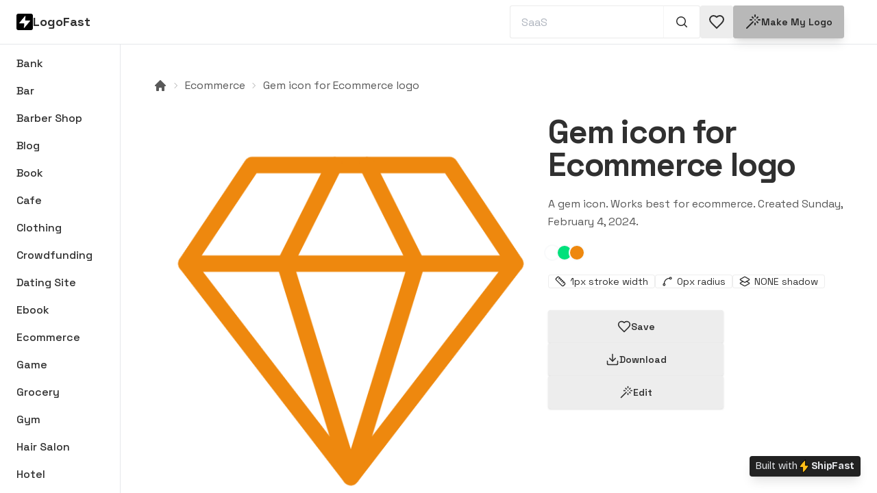

--- FILE ---
content_type: text/html; charset=utf-8
request_url: https://shipfa.st/logo-idea/logo/gem-65bfb58d6e4040387f54ffba
body_size: 8483
content:
<!DOCTYPE html><html lang="en" data-theme="halloween"><head><meta charSet="utf-8"/><meta name="viewport" content="width=device-width, initial-scale=1"/><meta name="msapplication-TileColor" content="#FFBE18"/><link rel="apple-touch-icon" sizes="180x180" href="/apple-touch-icon.png"/><title>Gem icon for Ecommerce logo | LogoFast</title><meta name="application-name" content="LogoFast"/><meta name="description" content="A gem icon. Works best for ecommerce. Created Sunday, February 4, 2024"/><link rel="canonical" href="https://shipfa.st/logo-idea/logo/gem-65bfb58d6e4040387f54ffba"/><meta property="og:type" content="website"/><meta property="og:title" content="Gem icon for Ecommerce logo | LogoFast"/><meta property="og:description" content="A gem icon. Works best for ecommerce. Created Sunday, February 4, 2024"/><meta property="og:url" content="https://shipfa.st/logo-idea/logo/gem-65bfb58d6e4040387f54ffba"/><meta property="og:image" content="https://ship-fast.s3.amazonaws.com/logo-fast/gem-65bfb58d6e4040387f54ffba.png"/><meta name="twitter:card" content="summary_large_image"/><meta name="twitter:creator" content="@marc_louvion"/><script type="application/ld+json">{"@context":"https://schema.org/","@type":"ImageObject","contentUrl":"https://ship-fast.s3.amazonaws.com/logo-fast/gem-65bfb58d6e4040387f54ffba.png","creator":{"@type":"Organization","name":"LogoFast"}}</script><link rel="icon" href="https://shipfa.st/tools/logo-fast/favicon.ico"/><meta name="theme-color" content="#fff"/><meta property="og:type" content="website"/><meta property="og:image" content="https://shipfa.st/tools/logo-fast/shareMain.png"/><meta property="twitter:card" content="summary_large_image"/><style>
            html, body {
              background-color: white !important;
            }
          </style><link rel="preload" as="image" imageSrcSet="/_next/static/media/logo.e87d9595.png 1x, /_next/static/media/logo.e87d9595.png 2x" fetchpriority="high"/><link rel="preload" as="image" imageSrcSet="https://ship-fast.s3.amazonaws.com/logo-fast/gem-65bfb58d6e4040387f54ffba.png 1x, https://ship-fast.s3.amazonaws.com/logo-fast/gem-65bfb58d6e4040387f54ffba.png 2x" fetchpriority="high"/><link rel="preload" as="image" imageSrcSet="https://ship-fast.s3.amazonaws.com/logo-fast/gem-65fd4fb55c0129e32082a8af.png 1x, https://ship-fast.s3.amazonaws.com/logo-fast/gem-65fd4fb55c0129e32082a8af.png 2x" fetchpriority="high"/><link rel="preload" as="image" imageSrcSet="https://ship-fast.s3.amazonaws.com/logo-fast/gem-65f43b8e39edf34c546cc5a1.png 1x, https://ship-fast.s3.amazonaws.com/logo-fast/gem-65f43b8e39edf34c546cc5a1.png 2x" fetchpriority="high"/><link rel="preload" as="image" imageSrcSet="https://ship-fast.s3.amazonaws.com/logo-fast/gem-65d7448ea97303ec6c16873d.png 1x, https://ship-fast.s3.amazonaws.com/logo-fast/gem-65d7448ea97303ec6c16873d.png 2x" fetchpriority="high"/><link rel="preload" as="image" imageSrcSet="https://ship-fast.s3.amazonaws.com/logo-fast/gem-65d00a5d048e51690f82a178.png 1x, https://ship-fast.s3.amazonaws.com/logo-fast/gem-65d00a5d048e51690f82a178.png 2x" fetchpriority="high"/><link rel="preload" as="image" imageSrcSet="/_next/static/media/logo_transparent.2aa1e5a5.png 1x, /_next/static/media/logo_transparent.2aa1e5a5.png 2x" fetchpriority="high"/><meta name="next-head-count" content="29"/><script id="datafast-queue">
            window.datafast = window.datafast || function() {
              window.datafast.q = window.datafast.q || [];
              window.datafast.q.push(arguments);
            };
          </script><script defer="" data-website-id="dfid_WfdNTzEKLGjctL4pP2HUU" data-domain="shipfa.st" data-allowed-hostnames="shipfast.com,logofa.st,fitymi.app" src="/js/script.js"></script><script async="" src="https://r.wdfl.co/rw.js" data-rewardful="5738b3"></script><noscript><img height="1" width="1" style="display:none" src="https://www.facebook.com/tr?id=625616693072486&amp;ev=PageView&amp;noscript=1"/></noscript><link rel="preload" href="/_next/static/media/9d5a263311222317.p.woff2" as="font" type="font/woff2" crossorigin="anonymous" data-next-font=""/><link rel="preload" href="/_next/static/css/bcf071f7d3f44bd2.css" as="style"/><link rel="stylesheet" href="/_next/static/css/bcf071f7d3f44bd2.css" data-n-g=""/><link rel="preload" href="/_next/static/css/79db43f89240ea0e.css" as="style"/><link rel="stylesheet" href="/_next/static/css/79db43f89240ea0e.css" data-n-p=""/><noscript data-n-css=""></noscript><script defer="" nomodule="" src="/_next/static/chunks/polyfills-78c92fac7aa8fdd8.js"></script><script src="/_next/static/chunks/webpack-77159f8a3ebfafdd.js" defer=""></script><script src="/_next/static/chunks/framework-3fd600379443797f.js" defer=""></script><script src="/_next/static/chunks/main-51063cce66269671.js" defer=""></script><script src="/_next/static/chunks/pages/_app-ad3237c41406a0b0.js" defer=""></script><script src="/_next/static/chunks/6814153d-d7049a9a93c36fb7.js" defer=""></script><script src="/_next/static/chunks/33299-a65d9945b4682c3d.js" defer=""></script><script src="/_next/static/chunks/51392-9e9285a75c124c9b.js" defer=""></script><script src="/_next/static/chunks/6154-0c5c378881202abb.js" defer=""></script><script src="/_next/static/chunks/43673-939f60575fd3cfaa.js" defer=""></script><script src="/_next/static/chunks/80525-62bcf01c9ad0f323.js" defer=""></script><script src="/_next/static/chunks/pages/logo-idea/logo/%5BlogoSlug%5D-f4ca72f8ce9d7f92.js" defer=""></script><script src="/_next/static/6O9deLay2KP0kwCSjG8k9/_buildManifest.js" defer=""></script><script src="/_next/static/6O9deLay2KP0kwCSjG8k9/_ssgManifest.js" defer=""></script><style id="__jsx-1939328595">html{font-family:'__Bricolage_Grotesque_e97790'}</style></head><body><div id="__next"><style>
    #nprogress {
      pointer-events: none;
    }
    #nprogress .bar {
      background: #FFBE18;
      position: fixed;
      z-index: 9999;
      top: 0;
      left: 0;
      width: 100%;
      height: 3px;
    }
    #nprogress .peg {
      display: block;
      position: absolute;
      right: 0px;
      width: 100px;
      height: 100%;
      box-shadow: 0 0 10px #FFBE18, 0 0 5px #FFBE18;
      opacity: 1;
      -webkit-transform: rotate(3deg) translate(0px, -4px);
      -ms-transform: rotate(3deg) translate(0px, -4px);
      transform: rotate(3deg) translate(0px, -4px);
    }
    #nprogress .spinner {
      display: block;
      position: fixed;
      z-index: 1031;
      top: 15px;
      right: 15px;
    }
    #nprogress .spinner-icon {
      width: 18px;
      height: 18px;
      box-sizing: border-box;
      border: solid 2px transparent;
      border-top-color: #FFBE18;
      border-left-color: #FFBE18;
      border-radius: 50%;
      -webkit-animation: nprogresss-spinner 400ms linear infinite;
      animation: nprogress-spinner 400ms linear infinite;
    }
    .nprogress-custom-parent {
      overflow: hidden;
      position: relative;
    }
    .nprogress-custom-parent #nprogress .spinner,
    .nprogress-custom-parent #nprogress .bar {
      position: absolute;
    }
    @-webkit-keyframes nprogress-spinner {
      0% {
        -webkit-transform: rotate(0deg);
      }
      100% {
        -webkit-transform: rotate(360deg);
      }
    }
    @keyframes nprogress-spinner {
      0% {
        transform: rotate(0deg);
      }
      100% {
        transform: rotate(360deg);
      }
    }
  </style><main data-theme="wireframe" class="__className_dd5b2f bg-base-100"><div class="h-screen overflow-hidden"><header class="bg-base-100 py-2 pl-4 md:pl-6 pr-4 md:pr-12 border-b flex flex-wrap gap-4 items-center justify-between w-full max-w-[2250px] mx-auto"><div class="flex gap-2 items-center"><img alt="LogoFast logo" fetchpriority="high" width="24" height="24" decoding="async" data-nimg="1" class="rounded-box w-6 aspect-square" style="color:transparent" srcSet="/_next/static/media/logo.e87d9595.png 1x, /_next/static/media/logo.e87d9595.png 2x" src="/_next/static/media/logo.e87d9595.png"/><p class="text-base-content text-lg font-bold">LogoFast</p></div><div class="ml-auto"><form class="w-full max-w-[12rem] md:max-w-xs  "><div class="join w-full"><input required="" type="text" placeholder="SaaS" class="input input-bordered border-base-content/10 border-r-base-content/5 rounded-r-none w-full placeholder:opacity-80 " minLength="3" value=""/><button class="btn btn-ghost border-r border-t border-b border-l-0 border-base-content/10 join-item !cursor-pointer  " type="submit" title="Search 1,000+ logos" aria-label="Search 1,000+ logos"><svg xmlns="http://www.w3.org/2000/svg" viewBox="0 0 20 20" fill="currentColor" class="w-5 h-5"><path fill-rule="evenodd" d="M9 3.5a5.5 5.5 0 1 0 0 11 5.5 5.5 0 0 0 0-11ZM2 9a7 7 0 1 1 12.452 4.391l3.328 3.329a.75.75 0 1 1-1.06 1.06l-3.329-3.328A7 7 0 0 1 2 9Z" clip-rule="evenodd"></path></svg></button></div></form></div><div class="inline-flex gap-4 items-center"><a class="btn btn-square relative" title="See your saved icons &amp; logos" href="/logo-idea/saved"><span><svg xmlns="http://www.w3.org/2000/svg" width="24" height="24" viewBox="0 0 24 24" fill="none" stroke="currentColor" stroke-width="2" strokelLinecap="round" strokeinejoin="round"><path d="M19 14c1.49-1.46 3-3.21 3-5.5A5.5 5.5 0 0 0 16.5 3c-1.76 0-3 .5-4.5 2-1.5-1.5-2.74-2-4.5-2A5.5 5.5 0 0 0 2 8.5c0 2.3 1.5 4.05 3 5.5l7 7Z"></path></svg></span></a><a class="btn btn-primary shadow-lg" title="Make my logo " aria-label="Make my logo " href="/tools/logo-fast"><svg xmlns="http://www.w3.org/2000/svg" width="24" height="24" viewBox="0 0 24 24" fill="none" stroke="currentColor" stroke-width="2" stroke-linecap="round" stroke-linejoin="round" class="w-6 h-6"><path d="M15 4V2"></path><path d="M15 16v-2"></path><path d="M8 9h2"></path><path d="M20 9h2"></path><path d="M17.8 11.8 19 13"></path><path d="M15 9h0"></path><path d="M17.8 6.2 19 5"></path><path d="m3 21 9-9"></path><path d="M12.2 6.2 11 5"></path></svg> Make my logo</a></div></header><div class="bg-base-100 max-w-[2250px] mx-auto h-full flex flex-col md:flex-row "><div class="w-full md:w-44 shrink-0 p-2 max-md:overflow-x-scroll max-md:overflow-y-hidden md:overflow-y-scroll border-b md:border-r"><div class="flex flex-row md:flex-col md:pb-16 gap-0.5"><a class="block px-4 py-2 font-medium rounded-box hover:bg-base-300 max-md:whitespace-nowrap md:truncate" title="Browse Bank logos" aria-label="Browse Bank logos" href="/logo-idea/bank">Bank</a><a class="block px-4 py-2 font-medium rounded-box hover:bg-base-300 max-md:whitespace-nowrap md:truncate" title="Browse Bar logos" aria-label="Browse Bar logos" href="/logo-idea/bar">Bar</a><a class="block px-4 py-2 font-medium rounded-box hover:bg-base-300 max-md:whitespace-nowrap md:truncate" title="Browse Barber Shop logos" aria-label="Browse Barber Shop logos" href="/logo-idea/barber-shop">Barber Shop</a><a class="block px-4 py-2 font-medium rounded-box hover:bg-base-300 max-md:whitespace-nowrap md:truncate" title="Browse Blog logos" aria-label="Browse Blog logos" href="/logo-idea/blog">Blog</a><a class="block px-4 py-2 font-medium rounded-box hover:bg-base-300 max-md:whitespace-nowrap md:truncate" title="Browse Book logos" aria-label="Browse Book logos" href="/logo-idea/book">Book</a><a class="block px-4 py-2 font-medium rounded-box hover:bg-base-300 max-md:whitespace-nowrap md:truncate" title="Browse Cafe logos" aria-label="Browse Cafe logos" href="/logo-idea/cafe">Cafe</a><a class="block px-4 py-2 font-medium rounded-box hover:bg-base-300 max-md:whitespace-nowrap md:truncate" title="Browse Clothing logos" aria-label="Browse Clothing logos" href="/logo-idea/clothing">Clothing</a><a class="block px-4 py-2 font-medium rounded-box hover:bg-base-300 max-md:whitespace-nowrap md:truncate" title="Browse Crowdfunding logos" aria-label="Browse Crowdfunding logos" href="/logo-idea/crowdfunding">Crowdfunding</a><a class="block px-4 py-2 font-medium rounded-box hover:bg-base-300 max-md:whitespace-nowrap md:truncate" title="Browse Dating Site logos" aria-label="Browse Dating Site logos" href="/logo-idea/dating-site">Dating Site</a><a class="block px-4 py-2 font-medium rounded-box hover:bg-base-300 max-md:whitespace-nowrap md:truncate" title="Browse Ebook logos" aria-label="Browse Ebook logos" href="/logo-idea/ebook">Ebook</a><a class="block px-4 py-2 font-medium rounded-box hover:bg-base-300 max-md:whitespace-nowrap md:truncate" title="Browse Ecommerce logos" aria-label="Browse Ecommerce logos" href="/logo-idea/ecommerce">Ecommerce</a><a class="block px-4 py-2 font-medium rounded-box hover:bg-base-300 max-md:whitespace-nowrap md:truncate" title="Browse Game logos" aria-label="Browse Game logos" href="/logo-idea/game">Game</a><a class="block px-4 py-2 font-medium rounded-box hover:bg-base-300 max-md:whitespace-nowrap md:truncate" title="Browse Grocery logos" aria-label="Browse Grocery logos" href="/logo-idea/grocery">Grocery</a><a class="block px-4 py-2 font-medium rounded-box hover:bg-base-300 max-md:whitespace-nowrap md:truncate" title="Browse Gym logos" aria-label="Browse Gym logos" href="/logo-idea/gym">Gym</a><a class="block px-4 py-2 font-medium rounded-box hover:bg-base-300 max-md:whitespace-nowrap md:truncate" title="Browse Hair Salon logos" aria-label="Browse Hair Salon logos" href="/logo-idea/hair-salon">Hair Salon</a><a class="block px-4 py-2 font-medium rounded-box hover:bg-base-300 max-md:whitespace-nowrap md:truncate" title="Browse Hotel logos" aria-label="Browse Hotel logos" href="/logo-idea/hotel">Hotel</a><a class="block px-4 py-2 font-medium rounded-box hover:bg-base-300 max-md:whitespace-nowrap md:truncate" title="Browse Job Board logos" aria-label="Browse Job Board logos" href="/logo-idea/job-board">Job Board</a><a class="block px-4 py-2 font-medium rounded-box hover:bg-base-300 max-md:whitespace-nowrap md:truncate" title="Browse Marketplace logos" aria-label="Browse Marketplace logos" href="/logo-idea/marketplace">Marketplace</a><a class="block px-4 py-2 font-medium rounded-box hover:bg-base-300 max-md:whitespace-nowrap md:truncate" title="Browse Mobile App logos" aria-label="Browse Mobile App logos" href="/logo-idea/mobile-app">Mobile App</a><a class="block px-4 py-2 font-medium rounded-box hover:bg-base-300 max-md:whitespace-nowrap md:truncate" title="Browse Newsletter logos" aria-label="Browse Newsletter logos" href="/logo-idea/newsletter">Newsletter</a><a class="block px-4 py-2 font-medium rounded-box hover:bg-base-300 max-md:whitespace-nowrap md:truncate" title="Browse Online Course logos" aria-label="Browse Online Course logos" href="/logo-idea/online-course">Online Course</a><a class="block px-4 py-2 font-medium rounded-box hover:bg-base-300 max-md:whitespace-nowrap md:truncate" title="Browse Pharmacy logos" aria-label="Browse Pharmacy logos" href="/logo-idea/pharmacy">Pharmacy</a><a class="block px-4 py-2 font-medium rounded-box hover:bg-base-300 max-md:whitespace-nowrap md:truncate" title="Browse Photography logos" aria-label="Browse Photography logos" href="/logo-idea/photography">Photography</a><a class="block px-4 py-2 font-medium rounded-box hover:bg-base-300 max-md:whitespace-nowrap md:truncate" title="Browse Podcast logos" aria-label="Browse Podcast logos" href="/logo-idea/podcast">Podcast</a><a class="block px-4 py-2 font-medium rounded-box hover:bg-base-300 max-md:whitespace-nowrap md:truncate" title="Browse Portfolio logos" aria-label="Browse Portfolio logos" href="/logo-idea/portfolio">Portfolio</a><a class="block px-4 py-2 font-medium rounded-box hover:bg-base-300 max-md:whitespace-nowrap md:truncate" title="Browse Restaurant logos" aria-label="Browse Restaurant logos" href="/logo-idea/restaurant">Restaurant</a><a class="block px-4 py-2 font-medium rounded-box hover:bg-base-300 max-md:whitespace-nowrap md:truncate" title="Browse SaaS logos" aria-label="Browse SaaS logos" href="/logo-idea/saas">SaaS</a><a class="block px-4 py-2 font-medium rounded-box hover:bg-base-300 max-md:whitespace-nowrap md:truncate" title="Browse Social Media logos" aria-label="Browse Social Media logos" href="/logo-idea/social-media">Social Media</a><a class="block px-4 py-2 font-medium rounded-box hover:bg-base-300 max-md:whitespace-nowrap md:truncate" title="Browse Tattoo Parlor logos" aria-label="Browse Tattoo Parlor logos" href="/logo-idea/tattoo-parlor">Tattoo Parlor</a><a class="block px-4 py-2 font-medium rounded-box hover:bg-base-300 max-md:whitespace-nowrap md:truncate" title="Browse Video Game logos" aria-label="Browse Video Game logos" href="/logo-idea/video-game">Video Game</a><a class="block px-4 py-2 font-medium rounded-box hover:bg-base-300 max-md:whitespace-nowrap md:truncate" title="Browse Website logos" aria-label="Browse Website logos" href="/logo-idea/website">Website</a></div></div><div class=" h-full w-full overflow-y-scroll  mb-24"><div class="breadcrumbs max-md:text-sm text-base-content/80 mb-8 py-0 pt-12 px-12"><ul class="max-md:justify-center"><li><a class="link link-hover hover:text-base-content" title="Logo Ideas Homepage | LogoFast" href="/logo-idea"><svg xmlns="http://www.w3.org/2000/svg" viewBox="0 0 20 20" fill="currentColor" class="w-5 h-5"><path fill-rule="evenodd" d="M9.293 2.293a1 1 0 011.414 0l7 7A1 1 0 0117 11h-1v6a1 1 0 01-1 1h-2a1 1 0 01-1-1v-3a1 1 0 00-1-1H9a1 1 0 00-1 1v3a1 1 0 01-1 1H5a1 1 0 01-1-1v-6H3a1 1 0 01-.707-1.707l7-7z" clip-rule="evenodd"></path></svg></a></li><li><a class="link link-hover hover:text-base-content" title="Browse ecommerce logos" href="/logo-idea/ecommerce">Ecommerce</a></li><li><a class="link link-hover hover:text-base-content" title="See Gem icon for Ecommerce logo" href="/logo-idea/logo/gem-65bfb58d6e4040387f54ffba">Gem icon for Ecommerce logo</a></li></ul></div><main class="px-12 mb-24"><section class="mb-20"><div class="flex flex-col md:flex-row md:gap-12"><div class="md:hidden flex mb-12"><div class="max-md:text-center w-full space-y-5"><h1 class=" font-black text-4xl lg:text-5xl tracking-tight">Gem icon for Ecommerce logo</h1><p class="text-base-content/80 leading-relaxed max-w-md max-md:mx-auto">A gem icon<!-- -->. Works best for<!-- --> <!-- -->ecommerce<!-- -->. Created<!-- --> <!-- -->Sunday, February 4, 2024<!-- -->.</p><div class="flex max-md:justify-center group"><div class="w-6 h-6 rounded-full -ml-1.5 group-hover:ml-0.5 bg-white border-gray-50 border-2 hover:scale-110 transform transition-all cursor-help duration-100" data-tooltip-content="rgba(175, 51, 242, 0)" data-tooltip-id="tooltip" style="background:rgba(175, 51, 242, 0)" title="Color rgba(175, 51, 242, 0)"></div><div class="w-6 h-6 rounded-full -ml-1.5 group-hover:ml-0.5 bg-white border-gray-50 border-2 hover:scale-110 transform transition-all cursor-help duration-100" data-tooltip-content="rgb(1, 225, 124)" data-tooltip-id="tooltip" style="background:rgb(1, 225, 124)" title="Color rgb(1, 225, 124)"></div><div class="w-6 h-6 rounded-full -ml-1.5 group-hover:ml-0.5 bg-white border-gray-50 border-2 hover:scale-110 transform transition-all cursor-help duration-100" data-tooltip-content="rgb(238, 136, 14)" data-tooltip-id="tooltip" style="background:rgb(238, 136, 14)" title="Color rgb(238, 136, 14)"></div></div><div class="flex flex-wrap max-md:justify-center gap-2"><span class="badge "><svg xmlns="http://www.w3.org/2000/svg" width="16" height="16" viewBox="0 0 24 24" fill="none" stroke="currentColor" stroke-width="2" stroke-linecap="round" stroke-linejoin="round" class="lucide lucide-ruler"><path d="M21.3 15.3a2.4 2.4 0 0 1 0 3.4l-2.6 2.6a2.4 2.4 0 0 1-3.4 0L2.7 8.7a2.41 2.41 0 0 1 0-3.4l2.6-2.6a2.41 2.41 0 0 1 3.4 0Z"></path><path d="m14.5 12.5 2-2"></path><path d="m11.5 9.5 2-2"></path><path d="m8.5 6.5 2-2"></path><path d="m17.5 15.5 2-2"></path></svg> <span class="ml-1.5">1<!-- -->px stroke width</span></span><span class="badge "><svg xmlns="http://www.w3.org/2000/svg" width="16" height="16" viewBox="0 0 24 24" fill="none" stroke="currentColor" stroke-width="2" stroke-linecap="round" stroke-linejoin="round" class="lucide lucide-spline"><circle cx="19" cy="5" r="2"></circle><circle cx="5" cy="19" r="2"></circle><path d="M5 17A12 12 0 0 1 17 5"></path></svg> <span class="ml-1.5">0<!-- -->px radius</span></span><span class="badge "><svg xmlns="http://www.w3.org/2000/svg" width="24" height="24" viewBox="0 0 24 24" fill="none" stroke="currentColor" stroke-width="2" stroke-linecap="round" stroke-linejoin="round" class="w-4 h-4"><path d="m16.02 12 5.48 3.13a1 1 0 0 1 0 1.74L13 21.74a2 2 0 0 1-2 0l-8.5-4.87a1 1 0 0 1 0-1.74L7.98 12"></path><path d="M13 13.74a2 2 0 0 1-2 0L2.5 8.87a1 1 0 0 1 0-1.74L11 2.26a2 2 0 0 1 2 0l8.5 4.87a1 1 0 0 1 0 1.74Z"></path></svg><span class="ml-1.5 "><span class="uppercase">none</span> <!-- -->shadow</span></span></div></div></div><div class="w-full max-md:mx-auto max-w-xl"><div class="aspect-square bg-transparent overflow-hidden group relative cursor-pointer select-none"><a title="View gem logo for Ecommerce" href="/logo-idea/logo/gem-65bfb58d6e4040387f54ffba"><img alt="Gem icon for Ecommerce logo" fetchpriority="high" width="500" height="500" decoding="async" data-nimg="1" class="group-hover:scale-[1.05] duration-100 w-full" style="color:transparent;background-size:cover;background-position:50% 50%;background-repeat:no-repeat;background-image:url(&quot;data:image/svg+xml;charset=utf-8,%3Csvg xmlns=&#x27;http://www.w3.org/2000/svg&#x27; viewBox=&#x27;0 0 500 500&#x27;%3E%3Cfilter id=&#x27;b&#x27; color-interpolation-filters=&#x27;sRGB&#x27;%3E%3CfeGaussianBlur stdDeviation=&#x27;20&#x27;/%3E%3CfeColorMatrix values=&#x27;1 0 0 0 0 0 1 0 0 0 0 0 1 0 0 0 0 0 100 -1&#x27; result=&#x27;s&#x27;/%3E%3CfeFlood x=&#x27;0&#x27; y=&#x27;0&#x27; width=&#x27;100%25&#x27; height=&#x27;100%25&#x27;/%3E%3CfeComposite operator=&#x27;out&#x27; in=&#x27;s&#x27;/%3E%3CfeComposite in2=&#x27;SourceGraphic&#x27;/%3E%3CfeGaussianBlur stdDeviation=&#x27;20&#x27;/%3E%3C/filter%3E%3Cimage width=&#x27;100%25&#x27; height=&#x27;100%25&#x27; x=&#x27;0&#x27; y=&#x27;0&#x27; preserveAspectRatio=&#x27;none&#x27; style=&#x27;filter: url(%23b);&#x27; href=&#x27;[data-uri]&#x27;/%3E%3C/svg%3E&quot;)" srcSet="https://ship-fast.s3.amazonaws.com/logo-fast/gem-65bfb58d6e4040387f54ffba.png 1x, https://ship-fast.s3.amazonaws.com/logo-fast/gem-65bfb58d6e4040387f54ffba.png 2x" src="https://ship-fast.s3.amazonaws.com/logo-fast/gem-65bfb58d6e4040387f54ffba.png"/></a><div class="hidden group-hover:block absolute -inset-x-6 bottom-0 translate-y-1/2 h-32 z-10 duration-100 animate-opacity bg-neutral-content/60 blur-xl pointer-events-none"></div><div class="hidden group-hover:flex flex-wrap items-start justify-end gap-2 absolute top-4 inset-x-4 z-20 duration-100"><button class=" btn btn-sm btn-square shadow-lg" aria-label="Save logo in your favorites" title="Save logo in your favorites"><svg xmlns="http://www.w3.org/2000/svg" width="24" height="24" viewBox="0 0 24 24" fill="none" stroke="currentColor" stroke-width="2" stroke-linecap="round" stroke-linejoin="round" class="w-5 h-5"><path d="M19 14c1.49-1.46 3-3.21 3-5.5A5.5 5.5 0 0 0 16.5 3c-1.76 0-3 .5-4.5 2-1.5-1.5-2.74-2-4.5-2A5.5 5.5 0 0 0 2 8.5c0 2.3 1.5 4.05 3 5.5l7 7Z"></path></svg></button><button class=" btn btn-sm btn-square shadow-lg" aria-label="Download gem-65bfb58d6e4040387f54ffba logo" title="Download gem logo"><svg xmlns="http://www.w3.org/2000/svg" width="24" height="24" viewBox="0 0 24 24" fill="none" stroke="currentColor" stroke-width="2" stroke-linecap="round" stroke-linejoin="round" class="w-5 h-5"><path d="M21 15v4a2 2 0 0 1-2 2H5a2 2 0 0 1-2-2v-4"></path><polyline points="7 10 12 15 17 10"></polyline><line x1="12" x2="12" y1="15" y2="3"></line></svg></button><button class=" btn btn-sm btn-square shadow-lg" aria-label="Edit gem-65bfb58d6e4040387f54ffba logo" title="Edit gem logo"><svg xmlns="http://www.w3.org/2000/svg" width="24" height="24" viewBox="0 0 24 24" fill="none" stroke="currentColor" stroke-width="2" stroke-linecap="round" stroke-linejoin="round" class="w-5 h-5"><path d="M15 4V2"></path><path d="M15 16v-2"></path><path d="M8 9h2"></path><path d="M20 9h2"></path><path d="M17.8 11.8 19 13"></path><path d="M15 9h0"></path><path d="M17.8 6.2 19 5"></path><path d="m3 21 9-9"></path><path d="M12.2 6.2 11 5"></path></svg></button></div><div class="hidden group-hover:flex items-end justify-between gap-4 absolute bottom-4 inset-x-4 z-20 duration-100 pointer-events-none"><div><div class="flex gap-1 flex-wrap"><span class="badge badge-xs lg:badge-sm badge-ghost shadow">Ecommerce</span></div></div></div></div></div><div class="md:max-w-xl"><div class="max-md:hidden max-md:text-center space-y-5"><h1 class=" font-black text-4xl lg:text-5xl tracking-tight">Gem icon for Ecommerce logo</h1><p class="text-base-content/80 leading-relaxed max-w-md max-md:mx-auto">A gem icon<!-- -->. Works best for<!-- --> <!-- -->ecommerce<!-- -->. Created<!-- --> <!-- -->Sunday, February 4, 2024<!-- -->.</p><div class="flex max-md:justify-center group"><div class="w-6 h-6 rounded-full -ml-1.5 group-hover:ml-0.5 bg-white border-gray-50 border-2 hover:scale-110 transform transition-all cursor-help duration-100" data-tooltip-content="rgba(175, 51, 242, 0)" data-tooltip-id="tooltip" style="background:rgba(175, 51, 242, 0)" title="Color rgba(175, 51, 242, 0)"></div><div class="w-6 h-6 rounded-full -ml-1.5 group-hover:ml-0.5 bg-white border-gray-50 border-2 hover:scale-110 transform transition-all cursor-help duration-100" data-tooltip-content="rgb(1, 225, 124)" data-tooltip-id="tooltip" style="background:rgb(1, 225, 124)" title="Color rgb(1, 225, 124)"></div><div class="w-6 h-6 rounded-full -ml-1.5 group-hover:ml-0.5 bg-white border-gray-50 border-2 hover:scale-110 transform transition-all cursor-help duration-100" data-tooltip-content="rgb(238, 136, 14)" data-tooltip-id="tooltip" style="background:rgb(238, 136, 14)" title="Color rgb(238, 136, 14)"></div></div><div class="flex flex-wrap max-md:justify-center gap-2"><span class="badge "><svg xmlns="http://www.w3.org/2000/svg" width="16" height="16" viewBox="0 0 24 24" fill="none" stroke="currentColor" stroke-width="2" stroke-linecap="round" stroke-linejoin="round" class="lucide lucide-ruler"><path d="M21.3 15.3a2.4 2.4 0 0 1 0 3.4l-2.6 2.6a2.4 2.4 0 0 1-3.4 0L2.7 8.7a2.41 2.41 0 0 1 0-3.4l2.6-2.6a2.41 2.41 0 0 1 3.4 0Z"></path><path d="m14.5 12.5 2-2"></path><path d="m11.5 9.5 2-2"></path><path d="m8.5 6.5 2-2"></path><path d="m17.5 15.5 2-2"></path></svg> <span class="ml-1.5">1<!-- -->px stroke width</span></span><span class="badge "><svg xmlns="http://www.w3.org/2000/svg" width="16" height="16" viewBox="0 0 24 24" fill="none" stroke="currentColor" stroke-width="2" stroke-linecap="round" stroke-linejoin="round" class="lucide lucide-spline"><circle cx="19" cy="5" r="2"></circle><circle cx="5" cy="19" r="2"></circle><path d="M5 17A12 12 0 0 1 17 5"></path></svg> <span class="ml-1.5">0<!-- -->px radius</span></span><span class="badge "><svg xmlns="http://www.w3.org/2000/svg" width="24" height="24" viewBox="0 0 24 24" fill="none" stroke="currentColor" stroke-width="2" stroke-linecap="round" stroke-linejoin="round" class="w-4 h-4"><path d="m16.02 12 5.48 3.13a1 1 0 0 1 0 1.74L13 21.74a2 2 0 0 1-2 0l-8.5-4.87a1 1 0 0 1 0-1.74L7.98 12"></path><path d="M13 13.74a2 2 0 0 1-2 0L2.5 8.87a1 1 0 0 1 0-1.74L11 2.26a2 2 0 0 1 2 0l8.5 4.87a1 1 0 0 1 0 1.74Z"></path></svg><span class="ml-1.5 "><span class="uppercase">none</span> <!-- -->shadow</span></span></div></div><div class="flex max-md:justify-center md:flex-col flex-wrap gap-4 mt-8"><div><button class=" btn shadow md:btn-wide" aria-label="Save logo in favorites" title="Save logo in favorites"><svg xmlns="http://www.w3.org/2000/svg" width="24" height="24" viewBox="0 0 24 24" fill="none" stroke="currentColor" stroke-width="2" stroke-linecap="round" stroke-linejoin="round" class="w-5 h-5"><path d="M19 14c1.49-1.46 3-3.21 3-5.5A5.5 5.5 0 0 0 16.5 3c-1.76 0-3 .5-4.5 2-1.5-1.5-2.74-2-4.5-2A5.5 5.5 0 0 0 2 8.5c0 2.3 1.5 4.05 3 5.5l7 7Z"></path></svg> <!-- -->Save</button></div><button class=" btn shadow md:btn-wide" aria-label="Download this logo" title="Download this logo"><svg xmlns="http://www.w3.org/2000/svg" width="24" height="24" viewBox="0 0 24 24" fill="none" stroke="currentColor" stroke-width="2" stroke-linecap="round" stroke-linejoin="round" class="w-5 h-5"><path d="M21 15v4a2 2 0 0 1-2 2H5a2 2 0 0 1-2-2v-4"></path><polyline points="7 10 12 15 17 10"></polyline><line x1="12" x2="12" y1="15" y2="3"></line></svg> Download</button><button class=" btn shadow md:btn-wide" aria-label="Edit gem-65bfb58d6e4040387f54ffba logo" title="Edit gem logo"><svg xmlns="http://www.w3.org/2000/svg" width="24" height="24" viewBox="0 0 24 24" fill="none" stroke="currentColor" stroke-width="2" stroke-linecap="round" stroke-linejoin="round" class="w-5 h-5"><path d="M15 4V2"></path><path d="M15 16v-2"></path><path d="M8 9h2"></path><path d="M20 9h2"></path><path d="M17.8 11.8 19 13"></path><path d="M15 9h0"></path><path d="M17.8 6.2 19 5"></path><path d="m3 21 9-9"></path><path d="M12.2 6.2 11 5"></path></svg> Edit</button></div></div></div></section><section><p class="text-lg font-bold mb-8">More like this</p><div class="grid grid-cols-1 sm:grid-cols-2 md:grid-cols-3 lg:grid-cols-4 xl:lg:grid-cols-5 gap-4"><div class="aspect-square bg-transparent overflow-hidden group relative cursor-pointer select-none"><a title="View gem logo for Ecommerce" href="/logo-idea/logo/gem-65fd4fb55c0129e32082a8af"><img alt="Gem icon for Ecommerce logo" fetchpriority="high" width="250" height="250" decoding="async" data-nimg="1" class="group-hover:scale-[1.05] duration-100 w-full" style="color:transparent;background-size:cover;background-position:50% 50%;background-repeat:no-repeat;background-image:url(&quot;data:image/svg+xml;charset=utf-8,%3Csvg xmlns=&#x27;http://www.w3.org/2000/svg&#x27; viewBox=&#x27;0 0 250 250&#x27;%3E%3Cfilter id=&#x27;b&#x27; color-interpolation-filters=&#x27;sRGB&#x27;%3E%3CfeGaussianBlur stdDeviation=&#x27;20&#x27;/%3E%3CfeColorMatrix values=&#x27;1 0 0 0 0 0 1 0 0 0 0 0 1 0 0 0 0 0 100 -1&#x27; result=&#x27;s&#x27;/%3E%3CfeFlood x=&#x27;0&#x27; y=&#x27;0&#x27; width=&#x27;100%25&#x27; height=&#x27;100%25&#x27;/%3E%3CfeComposite operator=&#x27;out&#x27; in=&#x27;s&#x27;/%3E%3CfeComposite in2=&#x27;SourceGraphic&#x27;/%3E%3CfeGaussianBlur stdDeviation=&#x27;20&#x27;/%3E%3C/filter%3E%3Cimage width=&#x27;100%25&#x27; height=&#x27;100%25&#x27; x=&#x27;0&#x27; y=&#x27;0&#x27; preserveAspectRatio=&#x27;none&#x27; style=&#x27;filter: url(%23b);&#x27; href=&#x27;[data-uri]&#x27;/%3E%3C/svg%3E&quot;)" srcSet="https://ship-fast.s3.amazonaws.com/logo-fast/gem-65fd4fb55c0129e32082a8af.png 1x, https://ship-fast.s3.amazonaws.com/logo-fast/gem-65fd4fb55c0129e32082a8af.png 2x" src="https://ship-fast.s3.amazonaws.com/logo-fast/gem-65fd4fb55c0129e32082a8af.png"/></a><div class="hidden group-hover:block absolute -inset-x-6 bottom-0 translate-y-1/2 h-32 z-10 duration-100 animate-opacity bg-neutral-content/60 blur-xl pointer-events-none"></div><div class="hidden group-hover:flex flex-wrap items-start justify-end gap-2 absolute top-4 inset-x-4 z-20 duration-100"><button class=" btn btn-sm btn-square shadow-lg" aria-label="Save logo in your favorites" title="Save logo in your favorites"><svg xmlns="http://www.w3.org/2000/svg" width="24" height="24" viewBox="0 0 24 24" fill="none" stroke="currentColor" stroke-width="2" stroke-linecap="round" stroke-linejoin="round" class="w-5 h-5"><path d="M19 14c1.49-1.46 3-3.21 3-5.5A5.5 5.5 0 0 0 16.5 3c-1.76 0-3 .5-4.5 2-1.5-1.5-2.74-2-4.5-2A5.5 5.5 0 0 0 2 8.5c0 2.3 1.5 4.05 3 5.5l7 7Z"></path></svg></button><button class=" btn btn-sm btn-square shadow-lg" aria-label="Download gem-65fd4fb55c0129e32082a8af logo" title="Download gem logo"><svg xmlns="http://www.w3.org/2000/svg" width="24" height="24" viewBox="0 0 24 24" fill="none" stroke="currentColor" stroke-width="2" stroke-linecap="round" stroke-linejoin="round" class="w-5 h-5"><path d="M21 15v4a2 2 0 0 1-2 2H5a2 2 0 0 1-2-2v-4"></path><polyline points="7 10 12 15 17 10"></polyline><line x1="12" x2="12" y1="15" y2="3"></line></svg></button><button class=" btn btn-sm btn-square shadow-lg" aria-label="Edit gem-65fd4fb55c0129e32082a8af logo" title="Edit gem logo"><svg xmlns="http://www.w3.org/2000/svg" width="24" height="24" viewBox="0 0 24 24" fill="none" stroke="currentColor" stroke-width="2" stroke-linecap="round" stroke-linejoin="round" class="w-5 h-5"><path d="M15 4V2"></path><path d="M15 16v-2"></path><path d="M8 9h2"></path><path d="M20 9h2"></path><path d="M17.8 11.8 19 13"></path><path d="M15 9h0"></path><path d="M17.8 6.2 19 5"></path><path d="m3 21 9-9"></path><path d="M12.2 6.2 11 5"></path></svg></button></div><div class="hidden group-hover:flex items-end justify-between gap-4 absolute bottom-4 inset-x-4 z-20 duration-100 pointer-events-none"><div><div class="flex gap-1 flex-wrap"><span class="badge badge-xs lg:badge-sm badge-ghost shadow">Ecommerce</span><span class="badge badge-xs lg:badge-sm badge-ghost shadow">Marketplace</span><span class="badge badge-xs lg:badge-sm badge-ghost shadow">Portfolio</span><span class="badge badge-xs lg:badge-sm badge-ghost shadow">Mobile App</span></div></div></div></div><div class="aspect-square bg-transparent overflow-hidden group relative cursor-pointer select-none"><a title="View gem logo for Mobile App" href="/logo-idea/logo/gem-65f43b8e39edf34c546cc5a1"><img alt="Gem icon for Mobile App logo" fetchpriority="high" width="250" height="250" decoding="async" data-nimg="1" class="group-hover:scale-[1.05] duration-100 w-full" style="color:transparent;background-size:cover;background-position:50% 50%;background-repeat:no-repeat;background-image:url(&quot;data:image/svg+xml;charset=utf-8,%3Csvg xmlns=&#x27;http://www.w3.org/2000/svg&#x27; viewBox=&#x27;0 0 250 250&#x27;%3E%3Cfilter id=&#x27;b&#x27; color-interpolation-filters=&#x27;sRGB&#x27;%3E%3CfeGaussianBlur stdDeviation=&#x27;20&#x27;/%3E%3CfeColorMatrix values=&#x27;1 0 0 0 0 0 1 0 0 0 0 0 1 0 0 0 0 0 100 -1&#x27; result=&#x27;s&#x27;/%3E%3CfeFlood x=&#x27;0&#x27; y=&#x27;0&#x27; width=&#x27;100%25&#x27; height=&#x27;100%25&#x27;/%3E%3CfeComposite operator=&#x27;out&#x27; in=&#x27;s&#x27;/%3E%3CfeComposite in2=&#x27;SourceGraphic&#x27;/%3E%3CfeGaussianBlur stdDeviation=&#x27;20&#x27;/%3E%3C/filter%3E%3Cimage width=&#x27;100%25&#x27; height=&#x27;100%25&#x27; x=&#x27;0&#x27; y=&#x27;0&#x27; preserveAspectRatio=&#x27;none&#x27; style=&#x27;filter: url(%23b);&#x27; href=&#x27;[data-uri]&#x27;/%3E%3C/svg%3E&quot;)" srcSet="https://ship-fast.s3.amazonaws.com/logo-fast/gem-65f43b8e39edf34c546cc5a1.png 1x, https://ship-fast.s3.amazonaws.com/logo-fast/gem-65f43b8e39edf34c546cc5a1.png 2x" src="https://ship-fast.s3.amazonaws.com/logo-fast/gem-65f43b8e39edf34c546cc5a1.png"/></a><div class="hidden group-hover:block absolute -inset-x-6 bottom-0 translate-y-1/2 h-32 z-10 duration-100 animate-opacity bg-neutral-content/60 blur-xl pointer-events-none"></div><div class="hidden group-hover:flex flex-wrap items-start justify-end gap-2 absolute top-4 inset-x-4 z-20 duration-100"><button class=" btn btn-sm btn-square shadow-lg" aria-label="Save logo in your favorites" title="Save logo in your favorites"><svg xmlns="http://www.w3.org/2000/svg" width="24" height="24" viewBox="0 0 24 24" fill="none" stroke="currentColor" stroke-width="2" stroke-linecap="round" stroke-linejoin="round" class="w-5 h-5"><path d="M19 14c1.49-1.46 3-3.21 3-5.5A5.5 5.5 0 0 0 16.5 3c-1.76 0-3 .5-4.5 2-1.5-1.5-2.74-2-4.5-2A5.5 5.5 0 0 0 2 8.5c0 2.3 1.5 4.05 3 5.5l7 7Z"></path></svg></button><button class=" btn btn-sm btn-square shadow-lg" aria-label="Download gem-65f43b8e39edf34c546cc5a1 logo" title="Download gem logo"><svg xmlns="http://www.w3.org/2000/svg" width="24" height="24" viewBox="0 0 24 24" fill="none" stroke="currentColor" stroke-width="2" stroke-linecap="round" stroke-linejoin="round" class="w-5 h-5"><path d="M21 15v4a2 2 0 0 1-2 2H5a2 2 0 0 1-2-2v-4"></path><polyline points="7 10 12 15 17 10"></polyline><line x1="12" x2="12" y1="15" y2="3"></line></svg></button><button class=" btn btn-sm btn-square shadow-lg" aria-label="Edit gem-65f43b8e39edf34c546cc5a1 logo" title="Edit gem logo"><svg xmlns="http://www.w3.org/2000/svg" width="24" height="24" viewBox="0 0 24 24" fill="none" stroke="currentColor" stroke-width="2" stroke-linecap="round" stroke-linejoin="round" class="w-5 h-5"><path d="M15 4V2"></path><path d="M15 16v-2"></path><path d="M8 9h2"></path><path d="M20 9h2"></path><path d="M17.8 11.8 19 13"></path><path d="M15 9h0"></path><path d="M17.8 6.2 19 5"></path><path d="m3 21 9-9"></path><path d="M12.2 6.2 11 5"></path></svg></button></div><div class="hidden group-hover:flex items-end justify-between gap-4 absolute bottom-4 inset-x-4 z-20 duration-100 pointer-events-none"><div><div class="flex gap-1 flex-wrap"><span class="badge badge-xs lg:badge-sm badge-ghost shadow">Mobile App</span><span class="badge badge-xs lg:badge-sm badge-ghost shadow">Saas</span><span class="badge badge-xs lg:badge-sm badge-ghost shadow">Website</span><span class="badge badge-xs lg:badge-sm badge-ghost shadow">Ecommerce</span><span class="badge badge-xs lg:badge-sm badge-ghost shadow">Game</span></div></div></div></div><div class="aspect-square bg-transparent overflow-hidden group relative cursor-pointer select-none"><a title="View gem logo for SaaS" href="/logo-idea/logo/gem-65d7448ea97303ec6c16873d"><img alt="Gem icon for SaaS logo" fetchpriority="high" width="250" height="250" decoding="async" data-nimg="1" class="group-hover:scale-[1.05] duration-100 w-full" style="color:transparent;background-size:cover;background-position:50% 50%;background-repeat:no-repeat;background-image:url(&quot;data:image/svg+xml;charset=utf-8,%3Csvg xmlns=&#x27;http://www.w3.org/2000/svg&#x27; viewBox=&#x27;0 0 250 250&#x27;%3E%3Cfilter id=&#x27;b&#x27; color-interpolation-filters=&#x27;sRGB&#x27;%3E%3CfeGaussianBlur stdDeviation=&#x27;20&#x27;/%3E%3CfeColorMatrix values=&#x27;1 0 0 0 0 0 1 0 0 0 0 0 1 0 0 0 0 0 100 -1&#x27; result=&#x27;s&#x27;/%3E%3CfeFlood x=&#x27;0&#x27; y=&#x27;0&#x27; width=&#x27;100%25&#x27; height=&#x27;100%25&#x27;/%3E%3CfeComposite operator=&#x27;out&#x27; in=&#x27;s&#x27;/%3E%3CfeComposite in2=&#x27;SourceGraphic&#x27;/%3E%3CfeGaussianBlur stdDeviation=&#x27;20&#x27;/%3E%3C/filter%3E%3Cimage width=&#x27;100%25&#x27; height=&#x27;100%25&#x27; x=&#x27;0&#x27; y=&#x27;0&#x27; preserveAspectRatio=&#x27;none&#x27; style=&#x27;filter: url(%23b);&#x27; href=&#x27;[data-uri]&#x27;/%3E%3C/svg%3E&quot;)" srcSet="https://ship-fast.s3.amazonaws.com/logo-fast/gem-65d7448ea97303ec6c16873d.png 1x, https://ship-fast.s3.amazonaws.com/logo-fast/gem-65d7448ea97303ec6c16873d.png 2x" src="https://ship-fast.s3.amazonaws.com/logo-fast/gem-65d7448ea97303ec6c16873d.png"/></a><div class="hidden group-hover:block absolute -inset-x-6 bottom-0 translate-y-1/2 h-32 z-10 duration-100 animate-opacity bg-neutral-content/60 blur-xl pointer-events-none"></div><div class="hidden group-hover:flex flex-wrap items-start justify-end gap-2 absolute top-4 inset-x-4 z-20 duration-100"><button class=" btn btn-sm btn-square shadow-lg" aria-label="Save logo in your favorites" title="Save logo in your favorites"><svg xmlns="http://www.w3.org/2000/svg" width="24" height="24" viewBox="0 0 24 24" fill="none" stroke="currentColor" stroke-width="2" stroke-linecap="round" stroke-linejoin="round" class="w-5 h-5"><path d="M19 14c1.49-1.46 3-3.21 3-5.5A5.5 5.5 0 0 0 16.5 3c-1.76 0-3 .5-4.5 2-1.5-1.5-2.74-2-4.5-2A5.5 5.5 0 0 0 2 8.5c0 2.3 1.5 4.05 3 5.5l7 7Z"></path></svg></button><button class=" btn btn-sm btn-square shadow-lg" aria-label="Download gem-65d7448ea97303ec6c16873d logo" title="Download gem logo"><svg xmlns="http://www.w3.org/2000/svg" width="24" height="24" viewBox="0 0 24 24" fill="none" stroke="currentColor" stroke-width="2" stroke-linecap="round" stroke-linejoin="round" class="w-5 h-5"><path d="M21 15v4a2 2 0 0 1-2 2H5a2 2 0 0 1-2-2v-4"></path><polyline points="7 10 12 15 17 10"></polyline><line x1="12" x2="12" y1="15" y2="3"></line></svg></button><button class=" btn btn-sm btn-square shadow-lg" aria-label="Edit gem-65d7448ea97303ec6c16873d logo" title="Edit gem logo"><svg xmlns="http://www.w3.org/2000/svg" width="24" height="24" viewBox="0 0 24 24" fill="none" stroke="currentColor" stroke-width="2" stroke-linecap="round" stroke-linejoin="round" class="w-5 h-5"><path d="M15 4V2"></path><path d="M15 16v-2"></path><path d="M8 9h2"></path><path d="M20 9h2"></path><path d="M17.8 11.8 19 13"></path><path d="M15 9h0"></path><path d="M17.8 6.2 19 5"></path><path d="m3 21 9-9"></path><path d="M12.2 6.2 11 5"></path></svg></button></div><div class="hidden group-hover:flex items-end justify-between gap-4 absolute bottom-4 inset-x-4 z-20 duration-100 pointer-events-none"><div><div class="flex gap-1 flex-wrap"><span class="badge badge-xs lg:badge-sm badge-ghost shadow">Saas</span><span class="badge badge-xs lg:badge-sm badge-ghost shadow">Website</span><span class="badge badge-xs lg:badge-sm badge-ghost shadow">Ecommerce</span></div></div></div></div><div class="aspect-square bg-transparent overflow-hidden group relative cursor-pointer select-none"><a title="View gem logo for Ecommerce" href="/logo-idea/logo/gem-65d00a5d048e51690f82a178"><img alt="Gem icon for Ecommerce logo" fetchpriority="high" width="250" height="250" decoding="async" data-nimg="1" class="group-hover:scale-[1.05] duration-100 w-full" style="color:transparent;background-size:cover;background-position:50% 50%;background-repeat:no-repeat;background-image:url(&quot;data:image/svg+xml;charset=utf-8,%3Csvg xmlns=&#x27;http://www.w3.org/2000/svg&#x27; viewBox=&#x27;0 0 250 250&#x27;%3E%3Cfilter id=&#x27;b&#x27; color-interpolation-filters=&#x27;sRGB&#x27;%3E%3CfeGaussianBlur stdDeviation=&#x27;20&#x27;/%3E%3CfeColorMatrix values=&#x27;1 0 0 0 0 0 1 0 0 0 0 0 1 0 0 0 0 0 100 -1&#x27; result=&#x27;s&#x27;/%3E%3CfeFlood x=&#x27;0&#x27; y=&#x27;0&#x27; width=&#x27;100%25&#x27; height=&#x27;100%25&#x27;/%3E%3CfeComposite operator=&#x27;out&#x27; in=&#x27;s&#x27;/%3E%3CfeComposite in2=&#x27;SourceGraphic&#x27;/%3E%3CfeGaussianBlur stdDeviation=&#x27;20&#x27;/%3E%3C/filter%3E%3Cimage width=&#x27;100%25&#x27; height=&#x27;100%25&#x27; x=&#x27;0&#x27; y=&#x27;0&#x27; preserveAspectRatio=&#x27;none&#x27; style=&#x27;filter: url(%23b);&#x27; href=&#x27;[data-uri]&#x27;/%3E%3C/svg%3E&quot;)" srcSet="https://ship-fast.s3.amazonaws.com/logo-fast/gem-65d00a5d048e51690f82a178.png 1x, https://ship-fast.s3.amazonaws.com/logo-fast/gem-65d00a5d048e51690f82a178.png 2x" src="https://ship-fast.s3.amazonaws.com/logo-fast/gem-65d00a5d048e51690f82a178.png"/></a><div class="hidden group-hover:block absolute -inset-x-6 bottom-0 translate-y-1/2 h-32 z-10 duration-100 animate-opacity bg-neutral-content/60 blur-xl pointer-events-none"></div><div class="hidden group-hover:flex flex-wrap items-start justify-end gap-2 absolute top-4 inset-x-4 z-20 duration-100"><button class=" btn btn-sm btn-square shadow-lg" aria-label="Save logo in your favorites" title="Save logo in your favorites"><svg xmlns="http://www.w3.org/2000/svg" width="24" height="24" viewBox="0 0 24 24" fill="none" stroke="currentColor" stroke-width="2" stroke-linecap="round" stroke-linejoin="round" class="w-5 h-5"><path d="M19 14c1.49-1.46 3-3.21 3-5.5A5.5 5.5 0 0 0 16.5 3c-1.76 0-3 .5-4.5 2-1.5-1.5-2.74-2-4.5-2A5.5 5.5 0 0 0 2 8.5c0 2.3 1.5 4.05 3 5.5l7 7Z"></path></svg></button><button class=" btn btn-sm btn-square shadow-lg" aria-label="Download gem-65d00a5d048e51690f82a178 logo" title="Download gem logo"><svg xmlns="http://www.w3.org/2000/svg" width="24" height="24" viewBox="0 0 24 24" fill="none" stroke="currentColor" stroke-width="2" stroke-linecap="round" stroke-linejoin="round" class="w-5 h-5"><path d="M21 15v4a2 2 0 0 1-2 2H5a2 2 0 0 1-2-2v-4"></path><polyline points="7 10 12 15 17 10"></polyline><line x1="12" x2="12" y1="15" y2="3"></line></svg></button><button class=" btn btn-sm btn-square shadow-lg" aria-label="Edit gem-65d00a5d048e51690f82a178 logo" title="Edit gem logo"><svg xmlns="http://www.w3.org/2000/svg" width="24" height="24" viewBox="0 0 24 24" fill="none" stroke="currentColor" stroke-width="2" stroke-linecap="round" stroke-linejoin="round" class="w-5 h-5"><path d="M15 4V2"></path><path d="M15 16v-2"></path><path d="M8 9h2"></path><path d="M20 9h2"></path><path d="M17.8 11.8 19 13"></path><path d="M15 9h0"></path><path d="M17.8 6.2 19 5"></path><path d="m3 21 9-9"></path><path d="M12.2 6.2 11 5"></path></svg></button></div><div class="hidden group-hover:flex items-end justify-between gap-4 absolute bottom-4 inset-x-4 z-20 duration-100 pointer-events-none"><div><div class="flex gap-1 flex-wrap"><span class="badge badge-xs lg:badge-sm badge-ghost shadow">Ecommerce</span></div></div></div></div><div class="aspect-square bg-transparent overflow-hidden group relative cursor-pointer select-none"><a title="View gem logo for Ecommerce" href="/logo-idea/logo/gem-65c0d45b0c5483912dd4f75d"><img alt="Gem icon for Ecommerce logo" loading="lazy" width="250" height="250" decoding="async" data-nimg="1" class="group-hover:scale-[1.05] duration-100 w-full" style="color:transparent;background-size:cover;background-position:50% 50%;background-repeat:no-repeat;background-image:url(&quot;data:image/svg+xml;charset=utf-8,%3Csvg xmlns=&#x27;http://www.w3.org/2000/svg&#x27; viewBox=&#x27;0 0 250 250&#x27;%3E%3Cfilter id=&#x27;b&#x27; color-interpolation-filters=&#x27;sRGB&#x27;%3E%3CfeGaussianBlur stdDeviation=&#x27;20&#x27;/%3E%3CfeColorMatrix values=&#x27;1 0 0 0 0 0 1 0 0 0 0 0 1 0 0 0 0 0 100 -1&#x27; result=&#x27;s&#x27;/%3E%3CfeFlood x=&#x27;0&#x27; y=&#x27;0&#x27; width=&#x27;100%25&#x27; height=&#x27;100%25&#x27;/%3E%3CfeComposite operator=&#x27;out&#x27; in=&#x27;s&#x27;/%3E%3CfeComposite in2=&#x27;SourceGraphic&#x27;/%3E%3CfeGaussianBlur stdDeviation=&#x27;20&#x27;/%3E%3C/filter%3E%3Cimage width=&#x27;100%25&#x27; height=&#x27;100%25&#x27; x=&#x27;0&#x27; y=&#x27;0&#x27; preserveAspectRatio=&#x27;none&#x27; style=&#x27;filter: url(%23b);&#x27; href=&#x27;[data-uri]&#x27;/%3E%3C/svg%3E&quot;)" srcSet="https://ship-fast.s3.amazonaws.com/logo-fast/gem-65c0d45b0c5483912dd4f75d.png 1x, https://ship-fast.s3.amazonaws.com/logo-fast/gem-65c0d45b0c5483912dd4f75d.png 2x" src="https://ship-fast.s3.amazonaws.com/logo-fast/gem-65c0d45b0c5483912dd4f75d.png"/></a><div class="hidden group-hover:block absolute -inset-x-6 bottom-0 translate-y-1/2 h-32 z-10 duration-100 animate-opacity bg-neutral-content/60 blur-xl pointer-events-none"></div><div class="hidden group-hover:flex flex-wrap items-start justify-end gap-2 absolute top-4 inset-x-4 z-20 duration-100"><button class=" btn btn-sm btn-square shadow-lg" aria-label="Save logo in your favorites" title="Save logo in your favorites"><svg xmlns="http://www.w3.org/2000/svg" width="24" height="24" viewBox="0 0 24 24" fill="none" stroke="currentColor" stroke-width="2" stroke-linecap="round" stroke-linejoin="round" class="w-5 h-5"><path d="M19 14c1.49-1.46 3-3.21 3-5.5A5.5 5.5 0 0 0 16.5 3c-1.76 0-3 .5-4.5 2-1.5-1.5-2.74-2-4.5-2A5.5 5.5 0 0 0 2 8.5c0 2.3 1.5 4.05 3 5.5l7 7Z"></path></svg></button><button class=" btn btn-sm btn-square shadow-lg" aria-label="Download gem-65c0d45b0c5483912dd4f75d logo" title="Download gem logo"><svg xmlns="http://www.w3.org/2000/svg" width="24" height="24" viewBox="0 0 24 24" fill="none" stroke="currentColor" stroke-width="2" stroke-linecap="round" stroke-linejoin="round" class="w-5 h-5"><path d="M21 15v4a2 2 0 0 1-2 2H5a2 2 0 0 1-2-2v-4"></path><polyline points="7 10 12 15 17 10"></polyline><line x1="12" x2="12" y1="15" y2="3"></line></svg></button><button class=" btn btn-sm btn-square shadow-lg" aria-label="Edit gem-65c0d45b0c5483912dd4f75d logo" title="Edit gem logo"><svg xmlns="http://www.w3.org/2000/svg" width="24" height="24" viewBox="0 0 24 24" fill="none" stroke="currentColor" stroke-width="2" stroke-linecap="round" stroke-linejoin="round" class="w-5 h-5"><path d="M15 4V2"></path><path d="M15 16v-2"></path><path d="M8 9h2"></path><path d="M20 9h2"></path><path d="M17.8 11.8 19 13"></path><path d="M15 9h0"></path><path d="M17.8 6.2 19 5"></path><path d="m3 21 9-9"></path><path d="M12.2 6.2 11 5"></path></svg></button></div><div class="hidden group-hover:flex items-end justify-between gap-4 absolute bottom-4 inset-x-4 z-20 duration-100 pointer-events-none"><div><div class="flex gap-1 flex-wrap"><span class="badge badge-xs lg:badge-sm badge-ghost shadow">Ecommerce</span><span class="badge badge-xs lg:badge-sm badge-ghost shadow">Marketplace</span><span class="badge badge-xs lg:badge-sm badge-ghost shadow">Website</span><span class="badge badge-xs lg:badge-sm badge-ghost shadow">Portfolio</span></div></div></div></div></div></section></main><footer class="bg-base-200/50 border-t border-base-content/10 pt-16 pb-24"><div class="px-12"><div class=" flex lg:items-start md:flex-row md:flex-nowrap flex-wrap flex-col"><div class="w-80 max-w-full flex-shrink-0 md:mx-0 mx-auto text-center md:text-left"><a title="LogoFast Icons &amp; Logos library" class="flex gap-2 justify-center md:justify-start items-center" href="/logo-idea"><img alt="LogoFast logo" loading="lazy" width="24" height="24" decoding="async" data-nimg="1" class="w-6 h-6" style="color:transparent" srcSet="/_next/static/media/logo.e87d9595.png 1x, /_next/static/media/logo.e87d9595.png 2x" src="/_next/static/media/logo.e87d9595.png"/><strong class="font-extrabold tracking-tight text-base md:text-lg">LogoFast</strong></a><p class="mt-3 text-sm text-base-content/80 leading-relaxed">Beautiful logos and icons for inspiration — Created by you and other creators.<br/>Copyright © <!-- -->2026<!-- --> - All rights reserved</p></div><div class="flex-grow flex flex-wrap md:pl-24 -mb-10 md:mt-0 mt-10 text-center md:text-left"><div class="lg:w-1/3 md:w-1/2 w-full px-4"><div class="footer-title font-semibold text-base-content tracking-widest text-sm md:text-left mb-3">LINKS</div><div class="flex flex-col justify-center items-center md:items-start gap-2 mb-10 text-sm"><a class="link link-hover" href="/tools/logo-fast">Make Logo</a><a class="link link-hover" href="/logo-idea/search">Search Logos</a></div></div></div></div></div></footer></div></div></div></main><div class="fixed bottom-4 right-4 md:bottom-6 md:right-6 z-20 text-sm"><a class="inline-block border border-[#21212120] bg-[#212121] text-gray-200 hover:border-[#ffd00b] duration-200 shadow-lg cursor-pointer rounded px-2 py-1" href="/"><div class="flex gap-1 items-center"><span>Built with</span><span class="font-bold flex gap-0.5 items-center tracking-tight"><img alt="ShipFast logo" fetchpriority="high" width="20" height="20" decoding="async" data-nimg="1" class="w-5 h-5" style="color:transparent" srcSet="/_next/static/media/logo_transparent.2aa1e5a5.png 1x, /_next/static/media/logo_transparent.2aa1e5a5.png 2x" src="/_next/static/media/logo_transparent.2aa1e5a5.png"/>ShipFast</span></div></a></div></div><script id="__NEXT_DATA__" type="application/json">{"props":{"pageProps":{"logo":{"fav":0,"name":"gem-65bfb58d6e4040387f54ffba","nameClear":"Gem","url":"https://ship-fast.s3.amazonaws.com/logo-fast/gem-65bfb58d6e4040387f54ffba.png","type":"image/png","icon":"gem","size":32108,"width":600,"height":600,"alt":"Gem icon for Ecommerce logo","businesses":["ecommerce"],"editorSettings":"{\"icon\":\"gem\",\"size\":400,\"strokeWidth\":1,\"rotate\":0,\"strokeColor\":\"rgb(238, 136, 14)\",\"fillColor\":\"rgb(1, 225, 124)\",\"fillOpacity\":0,\"padding\":0,\"radius\":0,\"backgroundColor\":\"rgba(175, 51, 242, 0)\",\"shadow\":\"shadow-none\"}","createdAt":"2024-02-04T16:04:31.823Z","updatedAt":"2024-02-04T16:04:31.823Z","id":"65bfb58d6e4040387f54ffba"},"logos":[{"name":"gem-65fd4fb55c0129e32082a8af","nameClear":"Gem","url":"https://ship-fast.s3.amazonaws.com/logo-fast/gem-65fd4fb55c0129e32082a8af.png","type":"image/png","query":"diamond","icon":"gem","size":303223,"width":600,"height":600,"alt":"Gem icon for Ecommerce logo","businesses":["ecommerce","marketplace","portfolio","mobile-app"],"editorSettings":"{\"radius\":0,\"shadow\":\"shadow-none\",\"icon\":\"gem\",\"backgroundColor\":\"linear-gradient(135deg, #ff8989 0%, #ffeda0 100%)\",\"strokeColor\":\"#111111\",\"fillOpacity\":0,\"strokeWidth\":2,\"fillColor\":\"#ffffff\",\"rotate\":0,\"size\":400}","fav":0,"createdAt":"2024-03-22T09:30:34.481Z","updatedAt":"2024-03-22T09:30:34.481Z","id":"65fd4fb55c0129e32082a8af"},{"name":"gem-65f43b8e39edf34c546cc5a1","nameClear":"Gem","url":"https://ship-fast.s3.amazonaws.com/logo-fast/gem-65f43b8e39edf34c546cc5a1.png","type":"image/png","query":"a pwa app","icon":"gem","size":74134,"width":600,"height":600,"alt":"Gem icon for Mobile App logo","businesses":["mobile-app","saas","website","ecommerce","game"],"editorSettings":"{\"radius\":300,\"shadow\":\"shadow-2xl\",\"icon\":\"gem\",\"backgroundColor\":\"#000000\",\"strokeColor\":\"#ffffff\",\"fillOpacity\":0,\"strokeWidth\":2,\"fillColor\":\"#ffffff\",\"rotate\":0,\"size\":400}","fav":0,"createdAt":"2024-03-15T12:14:13.046Z","updatedAt":"2024-03-15T12:14:13.046Z","id":"65f43b8e39edf34c546cc5a1"},{"fav":0,"name":"gem-65d7448ea97303ec6c16873d","nameClear":"Gem","url":"https://ship-fast.s3.amazonaws.com/logo-fast/gem-65d7448ea97303ec6c16873d.png","type":"image/png","query":"a SaaS for creating contest, surveys for brands on their website","icon":"gem","size":182447,"width":600,"height":600,"alt":"Gem icon for SaaS logo","businesses":["saas","website","ecommerce"],"editorSettings":"{\"radius\":300,\"shadow\":\"shadow-2xl\",\"icon\":\"gem\",\"backgroundColor\":\"linear-gradient(135deg, #ff8989 0%, #ffeda0 100%)\",\"strokeColor\":\"#111111\",\"fillOpacity\":0,\"strokeWidth\":2,\"fillColor\":\"#ffffff\",\"rotate\":0,\"size\":400}","createdAt":"2024-02-22T12:56:49.813Z","updatedAt":"2024-02-22T12:56:49.813Z","id":"65d7448ea97303ec6c16873d"},{"fav":0,"name":"gem-65d00a5d048e51690f82a178","nameClear":"Gem","url":"https://ship-fast.s3.amazonaws.com/logo-fast/gem-65d00a5d048e51690f82a178.png","type":"image/png","icon":"gem","size":125389,"width":600,"height":600,"alt":"Gem icon for Ecommerce logo","businesses":["ecommerce"],"editorSettings":"{\"icon\":\"gem\",\"size\":400,\"strokeWidth\":2,\"rotate\":0,\"strokeColor\":\"rgb(88, 122, 255)\",\"fillColor\":\"#ffffff\",\"fillOpacity\":0.9,\"padding\":45,\"radius\":300,\"backgroundColor\":\"rgba(252, 240, 252, 0.03)\",\"shadow\":\"shadow-2xl\"}","createdAt":"2024-02-17T01:22:41.744Z","updatedAt":"2024-02-17T01:22:41.744Z","id":"65d00a5d048e51690f82a178"},{"fav":0,"name":"gem-65c0d45b0c5483912dd4f75d","nameClear":"Gem","url":"https://ship-fast.s3.amazonaws.com/logo-fast/gem-65c0d45b0c5483912dd4f75d.png","type":"image/png","query":"diamonds","icon":"gem","size":56466,"width":600,"height":600,"alt":"Gem icon for Ecommerce logo","businesses":["ecommerce","marketplace","website","portfolio"],"editorSettings":"{\"radius\":115,\"shadow\":\"shadow-lg\",\"icon\":\"gem\",\"backgroundColor\":\"linear-gradient(225deg, #cbff49 0%, #84ffc9 100%)\",\"strokeColor\":\"#111111\",\"fillOpacity\":0,\"strokeWidth\":2,\"fillColor\":\"#ffffff\",\"rotate\":0,\"size\":400}","createdAt":"2024-02-05T12:28:21.661Z","updatedAt":"2024-02-05T12:28:21.661Z","id":"65c0d45b0c5483912dd4f75d"}]},"__N_SSG":true},"page":"/logo-idea/logo/[logoSlug]","query":{"logoSlug":"gem-65bfb58d6e4040387f54ffba"},"buildId":"6O9deLay2KP0kwCSjG8k9","isFallback":false,"gsp":true,"scriptLoader":[]}</script></body></html>

--- FILE ---
content_type: application/javascript; charset=utf-8
request_url: https://shipfa.st/_next/static/chunks/1-fec62198e6bff2b5.js
body_size: 14943
content:
(self.webpackChunk_N_E=self.webpackChunk_N_E||[]).push([[1,86257,93921],{86010:function(e,t,r){"use strict";t.Z=function(){for(var e,t,r=0,a="";r<arguments.length;)(e=arguments[r++])&&(t=function e(t){var r,a,n="";if("string"==typeof t||"number"==typeof t)n+=t;else if("object"==typeof t){if(Array.isArray(t))for(r=0;r<t.length;r++)t[r]&&(a=e(t[r]))&&(n&&(n+=" "),n+=a);else for(r in t)t[r]&&(n&&(n+=" "),n+=r)}return n}(e))&&(a&&(a+=" "),a+=t);return a}},87394:function(e,t){"use strict";Object.defineProperty(t,"__esModule",{value:!0}),t.default=function(e,t){for(var r=Math.abs(e).toString();r.length<t;)r="0"+r;return(e<0?"-":"")+r},e.exports=t.default},97561:function(e,t,r){"use strict";var a=r(64836).default;Object.defineProperty(t,"__esModule",{value:!0}),t.default=void 0;var n=a(r(82512)).default;t.default=n,e.exports=t.default},98729:function(e,t){"use strict";Object.defineProperty(t,"__esModule",{value:!0}),t.getDefaultOptions=function(){return r},t.setDefaultOptions=function(e){r=e};var r={}},52084:function(e,t,r){"use strict";var a=r(64836).default;Object.defineProperty(t,"__esModule",{value:!0}),t.default=void 0;var n=a(r(21603)),i=a(r(91354)),o=a(r(81370)),l=a(r(60623)),s=a(r(66226)),u=a(r(87394)),d=a(r(62699)),c={midnight:"midnight",noon:"noon",morning:"morning",afternoon:"afternoon",evening:"evening",night:"night"};function f(e,t){var r=e>0?"-":"+",a=Math.abs(e),n=Math.floor(a/60),i=a%60;return 0===i?r+String(n):r+String(n)+(t||"")+(0,u.default)(i,2)}function h(e,t){return e%60==0?(e>0?"-":"+")+(0,u.default)(Math.abs(e)/60,2):m(e,t)}function m(e,t){var r=e>0?"-":"+",a=Math.abs(e);return r+(0,u.default)(Math.floor(a/60),2)+(t||"")+(0,u.default)(a%60,2)}t.default={G:function(e,t,r){var a=e.getUTCFullYear()>0?1:0;switch(t){case"G":case"GG":case"GGG":return r.era(a,{width:"abbreviated"});case"GGGGG":return r.era(a,{width:"narrow"});default:return r.era(a,{width:"wide"})}},y:function(e,t,r){if("yo"===t){var a=e.getUTCFullYear(),n=a>0?a:1-a;return r.ordinalNumber(n,{unit:"year"})}return d.default.y(e,t)},Y:function(e,t,r,a){var n=(0,s.default)(e,a),i=n>0?n:1-n;if("YY"===t){var o=i%100;return(0,u.default)(o,2)}return"Yo"===t?r.ordinalNumber(i,{unit:"year"}):(0,u.default)(i,t.length)},R:function(e,t){var r=(0,o.default)(e);return(0,u.default)(r,t.length)},u:function(e,t){var r=e.getUTCFullYear();return(0,u.default)(r,t.length)},Q:function(e,t,r){var a=Math.ceil((e.getUTCMonth()+1)/3);switch(t){case"Q":return String(a);case"QQ":return(0,u.default)(a,2);case"Qo":return r.ordinalNumber(a,{unit:"quarter"});case"QQQ":return r.quarter(a,{width:"abbreviated",context:"formatting"});case"QQQQQ":return r.quarter(a,{width:"narrow",context:"formatting"});default:return r.quarter(a,{width:"wide",context:"formatting"})}},q:function(e,t,r){var a=Math.ceil((e.getUTCMonth()+1)/3);switch(t){case"q":return String(a);case"qq":return(0,u.default)(a,2);case"qo":return r.ordinalNumber(a,{unit:"quarter"});case"qqq":return r.quarter(a,{width:"abbreviated",context:"standalone"});case"qqqqq":return r.quarter(a,{width:"narrow",context:"standalone"});default:return r.quarter(a,{width:"wide",context:"standalone"})}},M:function(e,t,r){var a=e.getUTCMonth();switch(t){case"M":case"MM":return d.default.M(e,t);case"Mo":return r.ordinalNumber(a+1,{unit:"month"});case"MMM":return r.month(a,{width:"abbreviated",context:"formatting"});case"MMMMM":return r.month(a,{width:"narrow",context:"formatting"});default:return r.month(a,{width:"wide",context:"formatting"})}},L:function(e,t,r){var a=e.getUTCMonth();switch(t){case"L":return String(a+1);case"LL":return(0,u.default)(a+1,2);case"Lo":return r.ordinalNumber(a+1,{unit:"month"});case"LLL":return r.month(a,{width:"abbreviated",context:"standalone"});case"LLLLL":return r.month(a,{width:"narrow",context:"standalone"});default:return r.month(a,{width:"wide",context:"standalone"})}},w:function(e,t,r,a){var n=(0,l.default)(e,a);return"wo"===t?r.ordinalNumber(n,{unit:"week"}):(0,u.default)(n,t.length)},I:function(e,t,r){var a=(0,i.default)(e);return"Io"===t?r.ordinalNumber(a,{unit:"week"}):(0,u.default)(a,t.length)},d:function(e,t,r){return"do"===t?r.ordinalNumber(e.getUTCDate(),{unit:"date"}):d.default.d(e,t)},D:function(e,t,r){var a=(0,n.default)(e);return"Do"===t?r.ordinalNumber(a,{unit:"dayOfYear"}):(0,u.default)(a,t.length)},E:function(e,t,r){var a=e.getUTCDay();switch(t){case"E":case"EE":case"EEE":return r.day(a,{width:"abbreviated",context:"formatting"});case"EEEEE":return r.day(a,{width:"narrow",context:"formatting"});case"EEEEEE":return r.day(a,{width:"short",context:"formatting"});default:return r.day(a,{width:"wide",context:"formatting"})}},e:function(e,t,r,a){var n=e.getUTCDay(),i=(n-a.weekStartsOn+8)%7||7;switch(t){case"e":return String(i);case"ee":return(0,u.default)(i,2);case"eo":return r.ordinalNumber(i,{unit:"day"});case"eee":return r.day(n,{width:"abbreviated",context:"formatting"});case"eeeee":return r.day(n,{width:"narrow",context:"formatting"});case"eeeeee":return r.day(n,{width:"short",context:"formatting"});default:return r.day(n,{width:"wide",context:"formatting"})}},c:function(e,t,r,a){var n=e.getUTCDay(),i=(n-a.weekStartsOn+8)%7||7;switch(t){case"c":return String(i);case"cc":return(0,u.default)(i,t.length);case"co":return r.ordinalNumber(i,{unit:"day"});case"ccc":return r.day(n,{width:"abbreviated",context:"standalone"});case"ccccc":return r.day(n,{width:"narrow",context:"standalone"});case"cccccc":return r.day(n,{width:"short",context:"standalone"});default:return r.day(n,{width:"wide",context:"standalone"})}},i:function(e,t,r){var a=e.getUTCDay(),n=0===a?7:a;switch(t){case"i":return String(n);case"ii":return(0,u.default)(n,t.length);case"io":return r.ordinalNumber(n,{unit:"day"});case"iii":return r.day(a,{width:"abbreviated",context:"formatting"});case"iiiii":return r.day(a,{width:"narrow",context:"formatting"});case"iiiiii":return r.day(a,{width:"short",context:"formatting"});default:return r.day(a,{width:"wide",context:"formatting"})}},a:function(e,t,r){var a=e.getUTCHours()/12>=1?"pm":"am";switch(t){case"a":case"aa":return r.dayPeriod(a,{width:"abbreviated",context:"formatting"});case"aaa":return r.dayPeriod(a,{width:"abbreviated",context:"formatting"}).toLowerCase();case"aaaaa":return r.dayPeriod(a,{width:"narrow",context:"formatting"});default:return r.dayPeriod(a,{width:"wide",context:"formatting"})}},b:function(e,t,r){var a,n=e.getUTCHours();switch(a=12===n?c.noon:0===n?c.midnight:n/12>=1?"pm":"am",t){case"b":case"bb":return r.dayPeriod(a,{width:"abbreviated",context:"formatting"});case"bbb":return r.dayPeriod(a,{width:"abbreviated",context:"formatting"}).toLowerCase();case"bbbbb":return r.dayPeriod(a,{width:"narrow",context:"formatting"});default:return r.dayPeriod(a,{width:"wide",context:"formatting"})}},B:function(e,t,r){var a,n=e.getUTCHours();switch(a=n>=17?c.evening:n>=12?c.afternoon:n>=4?c.morning:c.night,t){case"B":case"BB":case"BBB":return r.dayPeriod(a,{width:"abbreviated",context:"formatting"});case"BBBBB":return r.dayPeriod(a,{width:"narrow",context:"formatting"});default:return r.dayPeriod(a,{width:"wide",context:"formatting"})}},h:function(e,t,r){if("ho"===t){var a=e.getUTCHours()%12;return 0===a&&(a=12),r.ordinalNumber(a,{unit:"hour"})}return d.default.h(e,t)},H:function(e,t,r){return"Ho"===t?r.ordinalNumber(e.getUTCHours(),{unit:"hour"}):d.default.H(e,t)},K:function(e,t,r){var a=e.getUTCHours()%12;return"Ko"===t?r.ordinalNumber(a,{unit:"hour"}):(0,u.default)(a,t.length)},k:function(e,t,r){var a=e.getUTCHours();return(0===a&&(a=24),"ko"===t)?r.ordinalNumber(a,{unit:"hour"}):(0,u.default)(a,t.length)},m:function(e,t,r){return"mo"===t?r.ordinalNumber(e.getUTCMinutes(),{unit:"minute"}):d.default.m(e,t)},s:function(e,t,r){return"so"===t?r.ordinalNumber(e.getUTCSeconds(),{unit:"second"}):d.default.s(e,t)},S:function(e,t){return d.default.S(e,t)},X:function(e,t,r,a){var n=(a._originalDate||e).getTimezoneOffset();if(0===n)return"Z";switch(t){case"X":return h(n);case"XXXX":case"XX":return m(n);default:return m(n,":")}},x:function(e,t,r,a){var n=(a._originalDate||e).getTimezoneOffset();switch(t){case"x":return h(n);case"xxxx":case"xx":return m(n);default:return m(n,":")}},O:function(e,t,r,a){var n=(a._originalDate||e).getTimezoneOffset();switch(t){case"O":case"OO":case"OOO":return"GMT"+f(n,":");default:return"GMT"+m(n,":")}},z:function(e,t,r,a){var n=(a._originalDate||e).getTimezoneOffset();switch(t){case"z":case"zz":case"zzz":return"GMT"+f(n,":");default:return"GMT"+m(n,":")}},t:function(e,t,r,a){var n=Math.floor((a._originalDate||e).getTime()/1e3);return(0,u.default)(n,t.length)},T:function(e,t,r,a){var n=(a._originalDate||e).getTime();return(0,u.default)(n,t.length)}},e.exports=t.default},62699:function(e,t,r){"use strict";var a=r(64836).default;Object.defineProperty(t,"__esModule",{value:!0}),t.default=void 0;var n=a(r(87394));t.default={y:function(e,t){var r=e.getUTCFullYear(),a=r>0?r:1-r;return(0,n.default)("yy"===t?a%100:a,t.length)},M:function(e,t){var r=e.getUTCMonth();return"M"===t?String(r+1):(0,n.default)(r+1,2)},d:function(e,t){return(0,n.default)(e.getUTCDate(),t.length)},a:function(e,t){var r=e.getUTCHours()/12>=1?"pm":"am";switch(t){case"a":case"aa":return r.toUpperCase();case"aaa":return r;case"aaaaa":return r[0];default:return"am"===r?"a.m.":"p.m."}},h:function(e,t){return(0,n.default)(e.getUTCHours()%12||12,t.length)},H:function(e,t){return(0,n.default)(e.getUTCHours(),t.length)},m:function(e,t){return(0,n.default)(e.getUTCMinutes(),t.length)},s:function(e,t){return(0,n.default)(e.getUTCSeconds(),t.length)},S:function(e,t){var r=t.length,a=e.getUTCMilliseconds();return(0,n.default)(Math.floor(a*Math.pow(10,r-3)),t.length)}},e.exports=t.default},95209:function(e,t){"use strict";Object.defineProperty(t,"__esModule",{value:!0}),t.default=void 0;var r=function(e,t){switch(e){case"P":return t.date({width:"short"});case"PP":return t.date({width:"medium"});case"PPP":return t.date({width:"long"});default:return t.date({width:"full"})}},a=function(e,t){switch(e){case"p":return t.time({width:"short"});case"pp":return t.time({width:"medium"});case"ppp":return t.time({width:"long"});default:return t.time({width:"full"})}};t.default={p:a,P:function(e,t){var n,i=e.match(/(P+)(p+)?/)||[],o=i[1],l=i[2];if(!l)return r(e,t);switch(o){case"P":n=t.dateTime({width:"short"});break;case"PP":n=t.dateTime({width:"medium"});break;case"PPP":n=t.dateTime({width:"long"});break;default:n=t.dateTime({width:"full"})}return n.replace("{{date}}",r(o,t)).replace("{{time}}",a(l,t))}},e.exports=t.default},93561:function(e,t){"use strict";Object.defineProperty(t,"__esModule",{value:!0}),t.default=function(e){var t=new Date(Date.UTC(e.getFullYear(),e.getMonth(),e.getDate(),e.getHours(),e.getMinutes(),e.getSeconds(),e.getMilliseconds()));return t.setUTCFullYear(e.getFullYear()),e.getTime()-t.getTime()},e.exports=t.default},21603:function(e,t,r){"use strict";var a=r(64836).default;Object.defineProperty(t,"__esModule",{value:!0}),t.default=function(e){(0,i.default)(1,arguments);var t=(0,n.default)(e),r=t.getTime();return t.setUTCMonth(0,1),t.setUTCHours(0,0,0,0),Math.floor((r-t.getTime())/864e5)+1};var n=a(r(71171)),i=a(r(68734));e.exports=t.default},91354:function(e,t,r){"use strict";var a=r(64836).default;Object.defineProperty(t,"__esModule",{value:!0}),t.default=function(e){(0,l.default)(1,arguments);var t=(0,n.default)(e);return Math.round(((0,i.default)(t).getTime()-(0,o.default)(t).getTime())/6048e5)+1};var n=a(r(71171)),i=a(r(80079)),o=a(r(94275)),l=a(r(68734));e.exports=t.default},81370:function(e,t,r){"use strict";var a=r(64836).default;Object.defineProperty(t,"__esModule",{value:!0}),t.default=function(e){(0,i.default)(1,arguments);var t=(0,n.default)(e),r=t.getUTCFullYear(),a=new Date(0);a.setUTCFullYear(r+1,0,4),a.setUTCHours(0,0,0,0);var l=(0,o.default)(a),s=new Date(0);s.setUTCFullYear(r,0,4),s.setUTCHours(0,0,0,0);var u=(0,o.default)(s);return t.getTime()>=l.getTime()?r+1:t.getTime()>=u.getTime()?r:r-1};var n=a(r(71171)),i=a(r(68734)),o=a(r(80079));e.exports=t.default},60623:function(e,t,r){"use strict";var a=r(64836).default;Object.defineProperty(t,"__esModule",{value:!0}),t.default=function(e,t){(0,l.default)(1,arguments);var r=(0,n.default)(e);return Math.round(((0,i.default)(r,t).getTime()-(0,o.default)(r,t).getTime())/6048e5)+1};var n=a(r(71171)),i=a(r(69209)),o=a(r(34118)),l=a(r(68734));e.exports=t.default},66226:function(e,t,r){"use strict";var a=r(64836).default;Object.defineProperty(t,"__esModule",{value:!0}),t.default=function(e,t){(0,i.default)(1,arguments);var r,a,u,d,c,f,h,m,v=(0,n.default)(e),p=v.getUTCFullYear(),_=(0,s.getDefaultOptions)(),g=(0,l.default)(null!==(r=null!==(a=null!==(u=null!==(d=null==t?void 0:t.firstWeekContainsDate)&&void 0!==d?d:null==t?void 0:null===(c=t.locale)||void 0===c?void 0:null===(f=c.options)||void 0===f?void 0:f.firstWeekContainsDate)&&void 0!==u?u:_.firstWeekContainsDate)&&void 0!==a?a:null===(h=_.locale)||void 0===h?void 0:null===(m=h.options)||void 0===m?void 0:m.firstWeekContainsDate)&&void 0!==r?r:1);if(!(g>=1&&g<=7))throw RangeError("firstWeekContainsDate must be between 1 and 7 inclusively");var w=new Date(0);w.setUTCFullYear(p+1,0,g),w.setUTCHours(0,0,0,0);var x=(0,o.default)(w,t),b=new Date(0);b.setUTCFullYear(p,0,g),b.setUTCHours(0,0,0,0);var y=(0,o.default)(b,t);return v.getTime()>=x.getTime()?p+1:v.getTime()>=y.getTime()?p:p-1};var n=a(r(71171)),i=a(r(68734)),o=a(r(69209)),l=a(r(82084)),s=r(98729);e.exports=t.default},56736:function(e,t){"use strict";Object.defineProperty(t,"__esModule",{value:!0}),t.isProtectedDayOfYearToken=function(e){return -1!==r.indexOf(e)},t.isProtectedWeekYearToken=function(e){return -1!==a.indexOf(e)},t.throwProtectedError=function(e,t,r){if("YYYY"===e)throw RangeError("Use `yyyy` instead of `YYYY` (in `".concat(t,"`) for formatting years to the input `").concat(r,"`; see: https://github.com/date-fns/date-fns/blob/master/docs/unicodeTokens.md"));if("YY"===e)throw RangeError("Use `yy` instead of `YY` (in `".concat(t,"`) for formatting years to the input `").concat(r,"`; see: https://github.com/date-fns/date-fns/blob/master/docs/unicodeTokens.md"));if("D"===e)throw RangeError("Use `d` instead of `D` (in `".concat(t,"`) for formatting days of the month to the input `").concat(r,"`; see: https://github.com/date-fns/date-fns/blob/master/docs/unicodeTokens.md"));if("DD"===e)throw RangeError("Use `dd` instead of `DD` (in `".concat(t,"`) for formatting days of the month to the input `").concat(r,"`; see: https://github.com/date-fns/date-fns/blob/master/docs/unicodeTokens.md"))};var r=["D","DD"],a=["YY","YYYY"]},68734:function(e,t){"use strict";Object.defineProperty(t,"__esModule",{value:!0}),t.default=function(e,t){if(t.length<e)throw TypeError(e+" argument"+(e>1?"s":"")+" required, but only "+t.length+" present")},e.exports=t.default},80079:function(e,t,r){"use strict";var a=r(64836).default;Object.defineProperty(t,"__esModule",{value:!0}),t.default=function(e){(0,i.default)(1,arguments);var t=(0,n.default)(e),r=t.getUTCDay();return t.setUTCDate(t.getUTCDate()-((r<1?7:0)+r-1)),t.setUTCHours(0,0,0,0),t};var n=a(r(71171)),i=a(r(68734));e.exports=t.default},94275:function(e,t,r){"use strict";var a=r(64836).default;Object.defineProperty(t,"__esModule",{value:!0}),t.default=function(e){(0,o.default)(1,arguments);var t=(0,n.default)(e),r=new Date(0);return r.setUTCFullYear(t,0,4),r.setUTCHours(0,0,0,0),(0,i.default)(r)};var n=a(r(81370)),i=a(r(80079)),o=a(r(68734));e.exports=t.default},69209:function(e,t,r){"use strict";var a=r(64836).default;Object.defineProperty(t,"__esModule",{value:!0}),t.default=function(e,t){(0,i.default)(1,arguments);var r,a,s,u,d,c,f,h,m=(0,l.getDefaultOptions)(),v=(0,o.default)(null!==(r=null!==(a=null!==(s=null!==(u=null==t?void 0:t.weekStartsOn)&&void 0!==u?u:null==t?void 0:null===(d=t.locale)||void 0===d?void 0:null===(c=d.options)||void 0===c?void 0:c.weekStartsOn)&&void 0!==s?s:m.weekStartsOn)&&void 0!==a?a:null===(f=m.locale)||void 0===f?void 0:null===(h=f.options)||void 0===h?void 0:h.weekStartsOn)&&void 0!==r?r:0);if(!(v>=0&&v<=6))throw RangeError("weekStartsOn must be between 0 and 6 inclusively");var p=(0,n.default)(e),_=p.getUTCDay();return p.setUTCDate(p.getUTCDate()-((_<v?7:0)+_-v)),p.setUTCHours(0,0,0,0),p};var n=a(r(71171)),i=a(r(68734)),o=a(r(82084)),l=r(98729);e.exports=t.default},34118:function(e,t,r){"use strict";var a=r(64836).default;Object.defineProperty(t,"__esModule",{value:!0}),t.default=function(e,t){(0,i.default)(1,arguments);var r,a,u,d,c,f,h,m,v=(0,s.getDefaultOptions)(),p=(0,l.default)(null!==(r=null!==(a=null!==(u=null!==(d=null==t?void 0:t.firstWeekContainsDate)&&void 0!==d?d:null==t?void 0:null===(c=t.locale)||void 0===c?void 0:null===(f=c.options)||void 0===f?void 0:f.firstWeekContainsDate)&&void 0!==u?u:v.firstWeekContainsDate)&&void 0!==a?a:null===(h=v.locale)||void 0===h?void 0:null===(m=h.options)||void 0===m?void 0:m.firstWeekContainsDate)&&void 0!==r?r:1),_=(0,n.default)(e,t),g=new Date(0);return g.setUTCFullYear(_,0,p),g.setUTCHours(0,0,0,0),(0,o.default)(g,t)};var n=a(r(66226)),i=a(r(68734)),o=a(r(69209)),l=a(r(82084)),s=r(98729);e.exports=t.default},82084:function(e,t){"use strict";Object.defineProperty(t,"__esModule",{value:!0}),t.default=function(e){if(null===e||!0===e||!1===e)return NaN;var t=Number(e);return isNaN(t)?t:t<0?Math.ceil(t):Math.floor(t)},e.exports=t.default},5065:function(e,t,r){"use strict";var a=r(64836).default;Object.defineProperty(t,"__esModule",{value:!0}),t.default=function(e,t){(0,o.default)(2,arguments);var r=(0,i.default)(e).getTime(),a=(0,n.default)(t);return new Date(r+a)};var n=a(r(82084)),i=a(r(71171)),o=a(r(68734));e.exports=t.default},15616:function(e,t,r){"use strict";var a=r(64836).default;Object.defineProperty(t,"__esModule",{value:!0}),t.default=function(e,t,r){(0,f.default)(2,arguments);var a,x,b,y,j,M,T,k,C,P,N,O,S,D,U,W,q,L,Y=String(t),E=(0,h.getDefaultOptions)(),z=null!==(a=null!==(x=null==r?void 0:r.locale)&&void 0!==x?x:E.locale)&&void 0!==a?a:m.default,I=(0,c.default)(null!==(b=null!==(y=null!==(j=null!==(M=null==r?void 0:r.firstWeekContainsDate)&&void 0!==M?M:null==r?void 0:null===(T=r.locale)||void 0===T?void 0:null===(k=T.options)||void 0===k?void 0:k.firstWeekContainsDate)&&void 0!==j?j:E.firstWeekContainsDate)&&void 0!==y?y:null===(C=E.locale)||void 0===C?void 0:null===(P=C.options)||void 0===P?void 0:P.firstWeekContainsDate)&&void 0!==b?b:1);if(!(I>=1&&I<=7))throw RangeError("firstWeekContainsDate must be between 1 and 7 inclusively");var F=(0,c.default)(null!==(N=null!==(O=null!==(S=null!==(D=null==r?void 0:r.weekStartsOn)&&void 0!==D?D:null==r?void 0:null===(U=r.locale)||void 0===U?void 0:null===(W=U.options)||void 0===W?void 0:W.weekStartsOn)&&void 0!==S?S:E.weekStartsOn)&&void 0!==O?O:null===(q=E.locale)||void 0===q?void 0:null===(L=q.options)||void 0===L?void 0:L.weekStartsOn)&&void 0!==N?N:0);if(!(F>=0&&F<=6))throw RangeError("weekStartsOn must be between 0 and 6 inclusively");if(!z.localize)throw RangeError("locale must contain localize property");if(!z.formatLong)throw RangeError("locale must contain formatLong property");var B=(0,o.default)(e);if(!(0,n.default)(B))throw RangeError("Invalid time value");var H=(0,u.default)(B),R=(0,i.default)(B,H),G={firstWeekContainsDate:I,weekStartsOn:F,locale:z,_originalDate:B};return Y.match(p).map(function(e){var t=e[0];return"p"===t||"P"===t?(0,s.default[t])(e,z.formatLong):e}).join("").match(v).map(function(a){if("''"===a)return"'";var n,i=a[0];if("'"===i)return(n=a.match(_))?n[1].replace(g,"'"):a;var o=l.default[i];if(o)return!(null!=r&&r.useAdditionalWeekYearTokens)&&(0,d.isProtectedWeekYearToken)(a)&&(0,d.throwProtectedError)(a,t,String(e)),!(null!=r&&r.useAdditionalDayOfYearTokens)&&(0,d.isProtectedDayOfYearToken)(a)&&(0,d.throwProtectedError)(a,t,String(e)),o(R,a,z.localize,G);if(i.match(w))throw RangeError("Format string contains an unescaped latin alphabet character `"+i+"`");return a}).join("")};var n=a(r(39989)),i=a(r(33239)),o=a(r(71171)),l=a(r(52084)),s=a(r(95209)),u=a(r(93561)),d=r(56736),c=a(r(82084)),f=a(r(68734)),h=r(98729),m=a(r(97561)),v=/[yYQqMLwIdDecihHKkms]o|(\w)\1*|''|'(''|[^'])+('|$)|./g,p=/P+p+|P+|p+|''|'(''|[^'])+('|$)|./g,_=/^'([^]*?)'?$/,g=/''/g,w=/[a-zA-Z]/;e.exports=t.default},62382:function(e,t,r){"use strict";var a=r(64836).default;Object.defineProperty(t,"__esModule",{value:!0}),t.default=function(e){return(0,i.default)(1,arguments),e instanceof Date||"object"===(0,n.default)(e)&&"[object Date]"===Object.prototype.toString.call(e)};var n=a(r(18698)),i=a(r(68734));e.exports=t.default},39989:function(e,t,r){"use strict";var a=r(64836).default;Object.defineProperty(t,"__esModule",{value:!0}),t.default=function(e){return(0,o.default)(1,arguments),(!!(0,n.default)(e)||"number"==typeof e)&&!isNaN(Number((0,i.default)(e)))};var n=a(r(62382)),i=a(r(71171)),o=a(r(68734));e.exports=t.default},20289:function(e,t){"use strict";Object.defineProperty(t,"__esModule",{value:!0}),t.default=function(e){return function(){var t=arguments.length>0&&void 0!==arguments[0]?arguments[0]:{},r=t.width?String(t.width):e.defaultWidth;return e.formats[r]||e.formats[e.defaultWidth]}},e.exports=t.default},16245:function(e,t){"use strict";Object.defineProperty(t,"__esModule",{value:!0}),t.default=function(e){return function(t,r){var a;if("formatting"===(null!=r&&r.context?String(r.context):"standalone")&&e.formattingValues){var n=e.defaultFormattingWidth||e.defaultWidth,i=null!=r&&r.width?String(r.width):n;a=e.formattingValues[i]||e.formattingValues[n]}else{var o=e.defaultWidth,l=null!=r&&r.width?String(r.width):e.defaultWidth;a=e.values[l]||e.values[o]}return a[e.argumentCallback?e.argumentCallback(t):t]}},e.exports=t.default},43421:function(e,t){"use strict";Object.defineProperty(t,"__esModule",{value:!0}),t.default=function(e){return function(t){var r,a=arguments.length>1&&void 0!==arguments[1]?arguments[1]:{},n=a.width,i=n&&e.matchPatterns[n]||e.matchPatterns[e.defaultMatchWidth],o=t.match(i);if(!o)return null;var l=o[0],s=n&&e.parsePatterns[n]||e.parsePatterns[e.defaultParseWidth],u=Array.isArray(s)?function(e,t){for(var r=0;r<e.length;r++)if(t(e[r]))return r}(s,function(e){return e.test(l)}):function(e,t){for(var r in e)if(e.hasOwnProperty(r)&&t(e[r]))return r}(s,function(e){return e.test(l)});return r=e.valueCallback?e.valueCallback(u):u,{value:r=a.valueCallback?a.valueCallback(r):r,rest:t.slice(l.length)}}},e.exports=t.default},78926:function(e,t){"use strict";Object.defineProperty(t,"__esModule",{value:!0}),t.default=function(e){return function(t){var r=arguments.length>1&&void 0!==arguments[1]?arguments[1]:{},a=t.match(e.matchPattern);if(!a)return null;var n=a[0],i=t.match(e.parsePattern);if(!i)return null;var o=e.valueCallback?e.valueCallback(i[0]):i[0];return{value:o=r.valueCallback?r.valueCallback(o):o,rest:t.slice(n.length)}}},e.exports=t.default},71924:function(e,t){"use strict";Object.defineProperty(t,"__esModule",{value:!0}),t.default=void 0;var r={lessThanXSeconds:{one:"less than a second",other:"less than {{count}} seconds"},xSeconds:{one:"1 second",other:"{{count}} seconds"},halfAMinute:"half a minute",lessThanXMinutes:{one:"less than a minute",other:"less than {{count}} minutes"},xMinutes:{one:"1 minute",other:"{{count}} minutes"},aboutXHours:{one:"about 1 hour",other:"about {{count}} hours"},xHours:{one:"1 hour",other:"{{count}} hours"},xDays:{one:"1 day",other:"{{count}} days"},aboutXWeeks:{one:"about 1 week",other:"about {{count}} weeks"},xWeeks:{one:"1 week",other:"{{count}} weeks"},aboutXMonths:{one:"about 1 month",other:"about {{count}} months"},xMonths:{one:"1 month",other:"{{count}} months"},aboutXYears:{one:"about 1 year",other:"about {{count}} years"},xYears:{one:"1 year",other:"{{count}} years"},overXYears:{one:"over 1 year",other:"over {{count}} years"},almostXYears:{one:"almost 1 year",other:"almost {{count}} years"}};t.default=function(e,t,a){var n,i=r[e];return(n="string"==typeof i?i:1===t?i.one:i.other.replace("{{count}}",t.toString()),null!=a&&a.addSuffix)?a.comparison&&a.comparison>0?"in "+n:n+" ago":n},e.exports=t.default},95062:function(e,t,r){"use strict";var a=r(64836).default;Object.defineProperty(t,"__esModule",{value:!0}),t.default=void 0;var n=a(r(20289)),i={date:(0,n.default)({formats:{full:"EEEE, MMMM do, y",long:"MMMM do, y",medium:"MMM d, y",short:"MM/dd/yyyy"},defaultWidth:"full"}),time:(0,n.default)({formats:{full:"h:mm:ss a zzzz",long:"h:mm:ss a z",medium:"h:mm:ss a",short:"h:mm a"},defaultWidth:"full"}),dateTime:(0,n.default)({formats:{full:"{{date}} 'at' {{time}}",long:"{{date}} 'at' {{time}}",medium:"{{date}}, {{time}}",short:"{{date}}, {{time}}"},defaultWidth:"full"})};t.default=i,e.exports=t.default},5102:function(e,t){"use strict";Object.defineProperty(t,"__esModule",{value:!0}),t.default=void 0;var r={lastWeek:"'last' eeee 'at' p",yesterday:"'yesterday at' p",today:"'today at' p",tomorrow:"'tomorrow at' p",nextWeek:"eeee 'at' p",other:"P"};t.default=function(e,t,a,n){return r[e]},e.exports=t.default},87839:function(e,t,r){"use strict";var a=r(64836).default;Object.defineProperty(t,"__esModule",{value:!0}),t.default=void 0;var n=a(r(16245)),i={ordinalNumber:function(e,t){var r=Number(e),a=r%100;if(a>20||a<10)switch(a%10){case 1:return r+"st";case 2:return r+"nd";case 3:return r+"rd"}return r+"th"},era:(0,n.default)({values:{narrow:["B","A"],abbreviated:["BC","AD"],wide:["Before Christ","Anno Domini"]},defaultWidth:"wide"}),quarter:(0,n.default)({values:{narrow:["1","2","3","4"],abbreviated:["Q1","Q2","Q3","Q4"],wide:["1st quarter","2nd quarter","3rd quarter","4th quarter"]},defaultWidth:"wide",argumentCallback:function(e){return e-1}}),month:(0,n.default)({values:{narrow:["J","F","M","A","M","J","J","A","S","O","N","D"],abbreviated:["Jan","Feb","Mar","Apr","May","Jun","Jul","Aug","Sep","Oct","Nov","Dec"],wide:["January","February","March","April","May","June","July","August","September","October","November","December"]},defaultWidth:"wide"}),day:(0,n.default)({values:{narrow:["S","M","T","W","T","F","S"],short:["Su","Mo","Tu","We","Th","Fr","Sa"],abbreviated:["Sun","Mon","Tue","Wed","Thu","Fri","Sat"],wide:["Sunday","Monday","Tuesday","Wednesday","Thursday","Friday","Saturday"]},defaultWidth:"wide"}),dayPeriod:(0,n.default)({values:{narrow:{am:"a",pm:"p",midnight:"mi",noon:"n",morning:"morning",afternoon:"afternoon",evening:"evening",night:"night"},abbreviated:{am:"AM",pm:"PM",midnight:"midnight",noon:"noon",morning:"morning",afternoon:"afternoon",evening:"evening",night:"night"},wide:{am:"a.m.",pm:"p.m.",midnight:"midnight",noon:"noon",morning:"morning",afternoon:"afternoon",evening:"evening",night:"night"}},defaultWidth:"wide",formattingValues:{narrow:{am:"a",pm:"p",midnight:"mi",noon:"n",morning:"in the morning",afternoon:"in the afternoon",evening:"in the evening",night:"at night"},abbreviated:{am:"AM",pm:"PM",midnight:"midnight",noon:"noon",morning:"in the morning",afternoon:"in the afternoon",evening:"in the evening",night:"at night"},wide:{am:"a.m.",pm:"p.m.",midnight:"midnight",noon:"noon",morning:"in the morning",afternoon:"in the afternoon",evening:"in the evening",night:"at night"}},defaultFormattingWidth:"wide"})};t.default=i,e.exports=t.default},9796:function(e,t,r){"use strict";var a=r(64836).default;Object.defineProperty(t,"__esModule",{value:!0}),t.default=void 0;var n=a(r(43421)),i={ordinalNumber:(0,a(r(78926)).default)({matchPattern:/^(\d+)(th|st|nd|rd)?/i,parsePattern:/\d+/i,valueCallback:function(e){return parseInt(e,10)}}),era:(0,n.default)({matchPatterns:{narrow:/^(b|a)/i,abbreviated:/^(b\.?\s?c\.?|b\.?\s?c\.?\s?e\.?|a\.?\s?d\.?|c\.?\s?e\.?)/i,wide:/^(before christ|before common era|anno domini|common era)/i},defaultMatchWidth:"wide",parsePatterns:{any:[/^b/i,/^(a|c)/i]},defaultParseWidth:"any"}),quarter:(0,n.default)({matchPatterns:{narrow:/^[1234]/i,abbreviated:/^q[1234]/i,wide:/^[1234](th|st|nd|rd)? quarter/i},defaultMatchWidth:"wide",parsePatterns:{any:[/1/i,/2/i,/3/i,/4/i]},defaultParseWidth:"any",valueCallback:function(e){return e+1}}),month:(0,n.default)({matchPatterns:{narrow:/^[jfmasond]/i,abbreviated:/^(jan|feb|mar|apr|may|jun|jul|aug|sep|oct|nov|dec)/i,wide:/^(january|february|march|april|may|june|july|august|september|october|november|december)/i},defaultMatchWidth:"wide",parsePatterns:{narrow:[/^j/i,/^f/i,/^m/i,/^a/i,/^m/i,/^j/i,/^j/i,/^a/i,/^s/i,/^o/i,/^n/i,/^d/i],any:[/^ja/i,/^f/i,/^mar/i,/^ap/i,/^may/i,/^jun/i,/^jul/i,/^au/i,/^s/i,/^o/i,/^n/i,/^d/i]},defaultParseWidth:"any"}),day:(0,n.default)({matchPatterns:{narrow:/^[smtwf]/i,short:/^(su|mo|tu|we|th|fr|sa)/i,abbreviated:/^(sun|mon|tue|wed|thu|fri|sat)/i,wide:/^(sunday|monday|tuesday|wednesday|thursday|friday|saturday)/i},defaultMatchWidth:"wide",parsePatterns:{narrow:[/^s/i,/^m/i,/^t/i,/^w/i,/^t/i,/^f/i,/^s/i],any:[/^su/i,/^m/i,/^tu/i,/^w/i,/^th/i,/^f/i,/^sa/i]},defaultParseWidth:"any"}),dayPeriod:(0,n.default)({matchPatterns:{narrow:/^(a|p|mi|n|(in the|at) (morning|afternoon|evening|night))/i,any:/^([ap]\.?\s?m\.?|midnight|noon|(in the|at) (morning|afternoon|evening|night))/i},defaultMatchWidth:"any",parsePatterns:{any:{am:/^a/i,pm:/^p/i,midnight:/^mi/i,noon:/^no/i,morning:/morning/i,afternoon:/afternoon/i,evening:/evening/i,night:/night/i}},defaultParseWidth:"any"})};t.default=i,e.exports=t.default},82512:function(e,t,r){"use strict";var a=r(64836).default;Object.defineProperty(t,"__esModule",{value:!0}),t.default=void 0;var n=a(r(71924)),i=a(r(95062)),o=a(r(5102)),l=a(r(87839)),s=a(r(9796)),u={code:"en-US",formatDistance:n.default,formatLong:i.default,formatRelative:o.default,localize:l.default,match:s.default,options:{weekStartsOn:0,firstWeekContainsDate:1}};t.default=u,e.exports=t.default},33239:function(e,t,r){"use strict";var a=r(64836).default;Object.defineProperty(t,"__esModule",{value:!0}),t.default=function(e,t){(0,i.default)(2,arguments);var r=(0,o.default)(t);return(0,n.default)(e,-r)};var n=a(r(5065)),i=a(r(68734)),o=a(r(82084));e.exports=t.default},71171:function(e,t,r){"use strict";var a=r(64836).default;Object.defineProperty(t,"__esModule",{value:!0}),t.default=function(e){(0,i.default)(1,arguments);var t=Object.prototype.toString.call(e);return e instanceof Date||"object"===(0,n.default)(e)&&"[object Date]"===t?new Date(e.getTime()):"number"==typeof e||"[object Number]"===t?new Date(e):(("string"==typeof e||"[object String]"===t)&&"undefined"!=typeof console&&(console.warn("Starting with v2.0.0-beta.1 date-fns doesn't accept strings as date arguments. Please use `parseISO` to parse strings. See: https://github.com/date-fns/date-fns/blob/master/docs/upgradeGuide.md#string-arguments"),console.warn(Error().stack)),new Date(NaN))};var n=a(r(18698)),i=a(r(68734));e.exports=t.default},86257:function(e,t,r){"use strict";r.r(t),r.d(t,{default:function(){return n}});var a=r(60031);let n=(0,a.Z)("Pause",[["rect",{width:"4",height:"16",x:"6",y:"4",key:"iffhe4"}],["rect",{width:"4",height:"16",x:"14",y:"4",key:"sjin7j"}]])},93921:function(e,t,r){"use strict";r.r(t),r.d(t,{default:function(){return n}});var a=r(60031);let n=(0,a.Z)("Play",[["polygon",{points:"5 3 19 12 5 21 5 3",key:"191637"}]])},72143:function(){},66496:function(e){e.exports={verified:"icons_verified__1eJnA"}},59683:function(e){e.exports={root:"quoted-tweet-body_root__szSfI"}},50577:function(e){e.exports={root:"quoted-tweet-container_root__92393",article:"quoted-tweet-container_article__FoJQN"}},97399:function(e){e.exports={header:"quoted-tweet-header_header___qrcQ",avatar:"quoted-tweet-header_avatar__lGzrW",avatarSquare:"quoted-tweet-header_avatarSquare__l_eYT",author:"quoted-tweet-header_author__k48VI",authorText:"quoted-tweet-header_authorText__FULly",username:"quoted-tweet-header_username__YLPXR"}},68444:function(e){e.exports={skeleton:"skeleton_skeleton__gUMqh",loading:"skeleton_loading__XZoZ6"}},56001:function(e){e.exports={actions:"tweet-actions_actions__UDw7H",like:"tweet-actions_like__H1xYv",reply:"tweet-actions_reply__S4rFc",copy:"tweet-actions_copy__Tbdg_",likeIconWrapper:"tweet-actions_likeIconWrapper__JQkhp",likeCount:"tweet-actions_likeCount__MyxBd",replyIconWrapper:"tweet-actions_replyIconWrapper__NVdGa",copyIconWrapper:"tweet-actions_copyIconWrapper__toM2y",likeIcon:"tweet-actions_likeIcon__fhDng",replyIcon:"tweet-actions_replyIcon__MI2tG",copyIcon:"tweet-actions_copyIcon__SEaWw",replyText:"tweet-actions_replyText__doQct",copyText:"tweet-actions_copyText__fEqBx"}},31971:function(e){e.exports={root:"tweet-body_root__ChzUj"}},50879:function(e){e.exports={root:"tweet-container_root__0rJLq",article:"tweet-container_article__0ERPK"}},81878:function(e){e.exports={header:"tweet-header_header__CXzdi",avatar:"tweet-header_avatar__0Wi9G",avatarOverflow:"tweet-header_avatarOverflow__E2gxj",avatarSquare:"tweet-header_avatarSquare__uIUBO",avatarShadow:"tweet-header_avatarShadow__CB9Zo",author:"tweet-header_author___jWoR",authorLink:"tweet-header_authorLink__qj5Sm",authorVerified:"tweet-header_authorVerified__OFYo2",authorLinkText:"tweet-header_authorLinkText__y6HdU",authorMeta:"tweet-header_authorMeta__gIC3U",authorFollow:"tweet-header_authorFollow__w_j4h",username:"tweet-header_username__UebZb",follow:"tweet-header_follow__Fi7bf",separator:"tweet-header_separator__d4pqe",brand:"tweet-header_brand__0FLQl",twitterIcon:"tweet-header_twitterIcon__m0Rzu"}},20882:function(e){e.exports={root:"tweet-in-reply-to_root__o784R"}},17032:function(e){e.exports={root:"tweet-info-created-at_root__KaxZi"}},23905:function(e){e.exports={info:"tweet-info_info__ll_kH",infoLink:"tweet-info_infoLink__xdgYO",infoIcon:"tweet-info_infoIcon__S8lzA"}},75744:function(e){e.exports={root:"tweet-link_root__4EzRS"}},68002:function(e){e.exports={anchor:"tweet-media-video_anchor__EMqq1",videoButton:"tweet-media-video_videoButton__P9iF2",videoButtonIcon:"tweet-media-video_videoButtonIcon__7gRo1",watchOnTwitter:"tweet-media-video_watchOnTwitter__2ucCU",viewReplies:"tweet-media-video_viewReplies__dp8G_"}},26075:function(e){e.exports={root:"tweet-media_root__k6gQ2",rounded:"tweet-media_rounded__LgwFx",mediaWrapper:"tweet-media_mediaWrapper__6rfqr",grid2Columns:"tweet-media_grid2Columns__tO2Ea",grid3:"tweet-media_grid3__XbH4s",grid2x2:"tweet-media_grid2x2__Wiunq",mediaContainer:"tweet-media_mediaContainer__rjXGp",mediaLink:"tweet-media_mediaLink__vFkZL",skeleton:"tweet-media_skeleton__qZmSS",image:"tweet-media_image__yoPJg"}},34966:function(e){e.exports={root:"tweet-not-found_root__KQedq"}},19891:function(e){e.exports={replies:"tweet-replies_replies__PUxl8",link:"tweet-replies_link__roxYQ",text:"tweet-replies_text__o0Naf"}},98079:function(e){e.exports={root:"tweet-skeleton_root__1sn43"}},18830:function(e){e.exports={verifiedOld:"verified-badge_verifiedOld__zcaba",verifiedBlue:"verified-badge_verifiedBlue__s3_Vu",verifiedGovernment:"verified-badge_verifiedGovernment__qRJxq"}},44330:function(e,t,r){"use strict";r.d(t,{t:function(){return ex}});var a=r(85893),n=r(86010),i=r(50879);r(72143);let o=e=>{let{className:t,children:r}=e;return(0,a.jsx)("div",{className:(0,n.Z)("react-tweet-theme",i.root,t),children:(0,a.jsx)("article",{className:i.article,children:r})})};var l=r(68444);let s=e=>{let{style:t}=e;return(0,a.jsx)("span",{className:l.skeleton,style:t})};var u=r(98079);let d=()=>(0,a.jsxs)(o,{className:u.root,children:[(0,a.jsx)(s,{style:{height:"3rem",marginBottom:"0.75rem"}}),(0,a.jsx)(s,{style:{height:"6rem",margin:"0.5rem 0"}}),(0,a.jsx)("div",{style:{borderTop:"var(--tweet-border)",margin:"0.5rem 0"}}),(0,a.jsx)(s,{style:{height:"2rem"}}),(0,a.jsx)(s,{style:{height:"2rem",borderRadius:"9999px",marginTop:"0.5rem"}})]});var c=r(34966);let f=e=>(0,a.jsx)(o,{children:(0,a.jsxs)("div",{className:c.root,children:[(0,a.jsx)("h3",{children:"Tweet not found"}),(0,a.jsx)("p",{children:"The embedded tweet could not be found…"})]})}),h=e=>(0,a.jsx)("img",{...e});var m=r(81878),v=r(66496);let p=()=>(0,a.jsx)("svg",{viewBox:"0 0 24 24","aria-label":"Verified account",role:"img",className:v.verified,children:(0,a.jsx)("g",{children:(0,a.jsx)("path",{d:"M22.25 12c0-1.43-.88-2.67-2.19-3.34.46-1.39.2-2.9-.81-3.91s-2.52-1.27-3.91-.81c-.66-1.31-1.91-2.19-3.34-2.19s-2.67.88-3.33 2.19c-1.4-.46-2.91-.2-3.92.81s-1.26 2.52-.8 3.91c-1.31.67-2.2 1.91-2.2 3.34s.89 2.67 2.2 3.34c-.46 1.39-.21 2.9.8 3.91s2.52 1.26 3.91.81c.67 1.31 1.91 2.19 3.34 2.19s2.68-.88 3.34-2.19c1.39.45 2.9.2 3.91-.81s1.27-2.52.81-3.91c1.31-.67 2.19-1.91 2.19-3.34zm-11.71 4.2L6.8 12.46l1.41-1.42 2.26 2.26 4.8-5.23 1.47 1.36-6.2 6.77z"})})}),_=()=>(0,a.jsx)("svg",{viewBox:"0 0 22 22","aria-label":"Verified account",role:"img",className:v.verified,children:(0,a.jsx)("g",{children:(0,a.jsx)("path",{clipRule:"evenodd",d:"M12.05 2.056c-.568-.608-1.532-.608-2.1 0l-1.393 1.49c-.284.303-.685.47-1.1.455L5.42 3.932c-.832-.028-1.514.654-1.486 1.486l.069 2.039c.014.415-.152.816-.456 1.1l-1.49 1.392c-.608.568-.608 1.533 0 2.101l1.49 1.393c.304.284.47.684.456 1.1l-.07 2.038c-.027.832.655 1.514 1.487 1.486l2.038-.069c.415-.014.816.152 1.1.455l1.392 1.49c.569.609 1.533.609 2.102 0l1.393-1.49c.283-.303.684-.47 1.099-.455l2.038.069c.832.028 1.515-.654 1.486-1.486L18 14.542c-.015-.415.152-.815.455-1.099l1.49-1.393c.608-.568.608-1.533 0-2.101l-1.49-1.393c-.303-.283-.47-.684-.455-1.1l.068-2.038c.029-.832-.654-1.514-1.486-1.486l-2.038.07c-.415.013-.816-.153-1.1-.456zm-5.817 9.367l3.429 3.428 5.683-6.206-1.347-1.247-4.4 4.795-2.072-2.072z",fillRule:"evenodd"})})}),g=()=>(0,a.jsx)("svg",{viewBox:"0 0 22 22","aria-label":"Verified account",role:"img",className:v.verified,children:(0,a.jsxs)("g",{children:[(0,a.jsxs)("linearGradient",{gradientUnits:"userSpaceOnUse",id:"0-a",x1:"4.411",x2:"18.083",y1:"2.495",y2:"21.508",children:[(0,a.jsx)("stop",{offset:"0",stopColor:"#f4e72a"}),(0,a.jsx)("stop",{offset:".539",stopColor:"#cd8105"}),(0,a.jsx)("stop",{offset:".68",stopColor:"#cb7b00"}),(0,a.jsx)("stop",{offset:"1",stopColor:"#f4ec26"}),(0,a.jsx)("stop",{offset:"1",stopColor:"#f4e72a"})]}),(0,a.jsxs)("linearGradient",{gradientUnits:"userSpaceOnUse",id:"0-b",x1:"5.355",x2:"16.361",y1:"3.395",y2:"19.133",children:[(0,a.jsx)("stop",{offset:"0",stopColor:"#f9e87f"}),(0,a.jsx)("stop",{offset:".406",stopColor:"#e2b719"}),(0,a.jsx)("stop",{offset:".989",stopColor:"#e2b719"})]}),(0,a.jsxs)("g",{clipRule:"evenodd",fillRule:"evenodd",children:[(0,a.jsx)("path",{d:"M13.324 3.848L11 1.6 8.676 3.848l-3.201-.453-.559 3.184L2.06 8.095 3.48 11l-1.42 2.904 2.856 1.516.559 3.184 3.201-.452L11 20.4l2.324-2.248 3.201.452.559-3.184 2.856-1.516L18.52 11l1.42-2.905-2.856-1.516-.559-3.184zm-7.09 7.575l3.428 3.428 5.683-6.206-1.347-1.247-4.4 4.795-2.072-2.072z",fill:"url(#0-a)"}),(0,a.jsx)("path",{d:"M13.101 4.533L11 2.5 8.899 4.533l-2.895-.41-.505 2.88-2.583 1.37L4.2 11l-1.284 2.627 2.583 1.37.505 2.88 2.895-.41L11 19.5l2.101-2.033 2.895.41.505-2.88 2.583-1.37L17.8 11l1.284-2.627-2.583-1.37-.505-2.88zm-6.868 6.89l3.429 3.428 5.683-6.206-1.347-1.247-4.4 4.795-2.072-2.072z",fill:"url(#0-b)"}),(0,a.jsx)("path",{d:"M6.233 11.423l3.429 3.428 5.65-6.17.038-.033-.005 1.398-5.683 6.206-3.429-3.429-.003-1.405.005.003z",fill:"#d18800"})]})]})});var w=r(18830);let x=e=>{let{user:t,className:r}=e,i=t.verified||t.is_blue_verified||t.verified_type,o=(0,a.jsx)(p,{}),l=w.verifiedBlue;if(i)switch(t.is_blue_verified||(l=w.verifiedOld),t.verified_type){case"Government":o=(0,a.jsx)(_,{}),l=w.verifiedGovernment;break;case"Business":o=(0,a.jsx)(g,{}),l=null}return i?(0,a.jsx)("div",{className:(0,n.Z)(r,l),children:o}):null},b=e=>{var t;let{tweet:r,components:i}=e,o=null!=(t=null==i?void 0:i.AvatarImg)?t:h,{user:l}=r;return(0,a.jsxs)("div",{className:m.header,children:[(0,a.jsxs)("a",{href:r.url,className:m.avatar,target:"_blank",rel:"noopener noreferrer",children:[(0,a.jsx)("div",{className:(0,n.Z)(m.avatarOverflow,"Square"===l.profile_image_shape&&m.avatarSquare),children:(0,a.jsx)(o,{src:l.profile_image_url_https,alt:l.name,width:48,height:48})}),(0,a.jsx)("div",{className:m.avatarOverflow,children:(0,a.jsx)("div",{className:m.avatarShadow})})]}),(0,a.jsxs)("div",{className:m.author,children:[(0,a.jsxs)("a",{href:r.url,className:m.authorLink,target:"_blank",rel:"noopener noreferrer",children:[(0,a.jsx)("div",{className:m.authorLinkText,children:(0,a.jsx)("span",{title:l.name,children:l.name})}),(0,a.jsx)(x,{user:l,className:m.authorVerified})]}),(0,a.jsxs)("div",{className:m.authorMeta,children:[(0,a.jsx)("a",{href:r.url,className:m.username,target:"_blank",rel:"noopener noreferrer",children:(0,a.jsxs)("span",{title:"@".concat(l.screen_name),children:["@",l.screen_name]})}),(0,a.jsxs)("div",{className:m.authorFollow,children:[(0,a.jsx)("span",{className:m.separator,children:"\xb7"}),(0,a.jsx)("a",{href:l.follow_url,className:m.follow,target:"_blank",rel:"noopener noreferrer",children:"Follow"})]})]})]}),(0,a.jsx)("a",{href:r.url,className:m.brand,target:"_blank",rel:"noopener noreferrer","aria-label":"View on Twitter",children:(0,a.jsx)("svg",{viewBox:"0 0 24 24","aria-hidden":"true",className:m.twitterIcon,children:(0,a.jsx)("g",{children:(0,a.jsx)("path",{d:"M18.244 2.25h3.308l-7.227 8.26 8.502 11.24H16.17l-5.214-6.817L4.99 21.75H1.68l7.73-8.835L1.254 2.25H8.08l4.713 6.231zm-1.161 17.52h1.833L7.084 4.126H5.117z"})})})})]})};var y=r(20882);let j=e=>{let{tweet:t}=e;return(0,a.jsxs)("a",{href:t.in_reply_to_url,className:y.root,target:"_blank",rel:"noopener noreferrer",children:["Replying to @",t.in_reply_to_screen_name]})};var M=r(75744);let T=e=>{let{href:t,children:r}=e;return(0,a.jsx)("a",{href:t,className:M.root,target:"_blank",rel:"noopener noreferrer",children:r})};var k=r(31971);let C=e=>{let{tweet:t}=e;return(0,a.jsx)("p",{className:k.root,children:t.entities.map((e,t)=>{switch(e.type){case"hashtag":case"mention":case"url":case"symbol":return(0,a.jsx)(T,{href:e.href,children:e.text},t);case"media":return;default:return(0,a.jsx)("span",{dangerouslySetInnerHTML:{__html:e.text}},t)}})})};var P=r(67294);let N=e=>"https://twitter.com/".concat(e.user.screen_name,"/status/").concat(e.id_str),O=e=>"https://twitter.com/".concat("string"==typeof e?e:e.user.screen_name),S=e=>"https://twitter.com/intent/like?tweet_id=".concat(e.id_str),D=e=>"https://twitter.com/intent/tweet?in_reply_to=".concat(e.id_str),U=e=>"https://twitter.com/intent/follow?screen_name=".concat(e.user.screen_name),W=e=>"https://twitter.com/hashtag/".concat(e.text),q=e=>"https://twitter.com/search?q=%24".concat(e.text),L=e=>"https://twitter.com/".concat(e.in_reply_to_screen_name,"/status/").concat(e.in_reply_to_status_id_str),Y=(e,t)=>{let r=new URL(e.media_url_https),a=r.pathname.split(".").pop();return a?(r.pathname=r.pathname.replace(".".concat(a),""),r.searchParams.set("format",a),r.searchParams.set("name",t),r.toString()):e.media_url_https},E=e=>{var t,r;let{variants:a}=e.video_info,n=a.filter(e=>"video/mp4"===e.content_type).sort((e,a)=>(null!=(t=a.bitrate)?t:0)-(null!=(r=e.bitrate)?r:0));return n},z=e=>{let t=E(e);return t.length>1?t[1]:t[0]},I=e=>e>999999?"".concat((e/1e6).toFixed(1),"M"):e>999?"".concat((e/1e3).toFixed(1),"K"):e.toString();function F(e){let t=Array.from(e.text),r=[{indices:e.display_text_range,type:"text"}];return B(r,"hashtag",e.entities.hashtags),B(r,"mention",e.entities.user_mentions),B(r,"url",e.entities.urls),B(r,"symbol",e.entities.symbols),e.entities.media&&B(r,"media",e.entities.media),function(e,t){e.entities.media&&e.entities.media[0].indices[0]<e.display_text_range[1]&&(e.display_text_range[1]=e.entities.media[0].indices[0]);let r=t.at(-1);r&&r.indices[1]>e.display_text_range[1]&&(r.indices[1]=e.display_text_range[1])}(e,r),r.map(e=>{let r=t.slice(e.indices[0],e.indices[1]).join("");switch(e.type){case"hashtag":return Object.assign(e,{href:W(e),text:r});case"mention":return Object.assign(e,{href:O(e.screen_name),text:r});case"url":case"media":return Object.assign(e,{href:e.expanded_url,text:e.display_url});case"symbol":return Object.assign(e,{href:q(e),text:r});default:return Object.assign(e,{text:r})}})}function B(e,t,r){for(let a of r)for(let[r,n]of e.entries()){if(n.indices[0]>a.indices[0]||n.indices[1]<a.indices[1])continue;let i=[{...a,type:t}];n.indices[0]<a.indices[0]&&i.unshift({indices:[n.indices[0],a.indices[0]],type:"text"}),n.indices[1]>a.indices[1]&&i.push({indices:[a.indices[1],n.indices[1]],type:"text"}),e.splice(r,1,...i);break}}let H=e=>({...e,url:N(e),user:{...e.user,url:O(e),follow_url:U(e)},like_url:S(e),reply_url:D(e),in_reply_to_url:e.in_reply_to_screen_name?L(e):void 0,entities:F(e),quoted_tweet:e.quoted_tweet?{...e.quoted_tweet,url:N(e.quoted_tweet),entities:F(e.quoted_tweet)}:void 0});var R=r(26075),G=r(68002);let Q=e=>{let{tweet:t,media:r}=e,[i,o]=(0,P.useState)(!0),[l,s]=(0,P.useState)(!1),[u,d]=(0,P.useState)(!1),c=z(r),f=0;return(0,a.jsxs)(a.Fragment,{children:[(0,a.jsx)("video",{className:R.image,poster:Y(r,"small"),controls:!i,muted:!0,preload:"metadata",tabIndex:i?-1:0,onPlay:()=>{f&&window.clearTimeout(f),l||s(!0),u&&d(!1)},onPause:()=>{f&&window.clearTimeout(f),f=window.setTimeout(()=>{l&&s(!1),f=0},100)},onEnded:()=>{d(!0)},children:(0,a.jsx)("source",{src:c.url,type:c.content_type})}),i&&(0,a.jsx)("button",{type:"button",className:G.videoButton,"aria-label":"View video on Twitter",onClick:e=>{let t=e.currentTarget.previousSibling;e.preventDefault(),o(!1),s(!0),t.play(),t.focus()},children:(0,a.jsx)("svg",{viewBox:"0 0 24 24",className:G.videoButtonIcon,"aria-hidden":"true",children:(0,a.jsx)("g",{children:(0,a.jsx)("path",{d:"M21 12L4 2v20l17-10z"})})})}),!l&&!u&&(0,a.jsx)("div",{className:G.watchOnTwitter,children:(0,a.jsx)("a",{href:t.url,className:G.anchor,target:"_blank",rel:"noopener noreferrer",children:i?"Watch on Twitter":"Continue watching on Twitter"})}),u&&(0,a.jsx)("a",{href:t.url,className:(0,n.Z)(G.anchor,G.viewReplies),target:"_blank",rel:"noopener noreferrer",children:"View replies"})]})},A=e=>(0,a.jsx)("img",{...e}),Z=(e,t)=>{let r=56.25;return 1===t&&(r=100/e.original_info.width*e.original_info.height),2===t&&(r*=2),{width:"photo"===e.type?void 0:"unset",paddingBottom:"".concat(r,"%")}},X=e=>{var t,r,i,o;let{tweet:l,components:s,quoted:u}=e,d=null!=(i=null==(t=l.mediaDetails)?void 0:t.length)?i:0,c=null!=(o=null==s?void 0:s.MediaImg)?o:A;return(0,a.jsx)("div",{className:(0,n.Z)(R.root,!u&&R.rounded),children:(0,a.jsx)("div",{className:(0,n.Z)(R.mediaWrapper,d>1&&R.grid2Columns,3===d&&R.grid3,d>4&&R.grid2x2),children:null==(r=l.mediaDetails)?void 0:r.map(e=>(0,a.jsx)(P.Fragment,{children:"photo"===e.type?(0,a.jsxs)("a",{href:l.url,className:(0,n.Z)(R.mediaContainer,R.mediaLink),target:"_blank",rel:"noopener noreferrer",children:[(0,a.jsx)("div",{className:R.skeleton,style:Z(e,d)}),(0,a.jsx)(c,{src:Y(e,"small"),alt:e.ext_alt_text||"Image",className:R.image,draggable:!0})]},e.media_url_https):(0,a.jsxs)("div",{className:R.mediaContainer,children:[(0,a.jsx)("div",{className:R.skeleton,style:Z(e,d)}),(0,a.jsx)(Q,{tweet:l,media:e})]},e.media_url_https)},e.media_url_https))})})};var V=r(15616),J=r(59734);class K extends Error{constructor({message:e,status:t,data:r}){super(e),this.name="TwitterApiError",this.status=t,this.data=r}}let $=J.ZP.default||J.ZP;async function ee(e){let[t,r]=e,a=await fetch(t,r),n=await a.json();if(a.ok)return n.data||null;throw new K({message:'Failed to fetch tweet at "'.concat(t,'" with "').concat(a.status,'".'),data:n,status:a.status})}let et=(e,t,r)=>{let{isLoading:a,data:n,error:i}=$(()=>t||e?[t||e&&"".concat("https://react-tweet.vercel.app","/api/tweet/").concat(e),r]:null,ee,{revalidateIfStale:!1,revalidateOnFocus:!1,shouldRetryOnError:!1});return{isLoading:!!(a||void 0===n&&!i),data:n,error:i}},er=()=>{let[e,t]=(0,P.useState)(!1);return(0,P.useEffect)(()=>t(!0),[]),e};var ea=r(17032);let en=e=>{let{tweet:t}=e,r=er(),n=r?new Date(t.created_at):null;return n?(0,a.jsx)("a",{className:ea.root,href:t.url,target:"_blank",rel:"noopener noreferrer","aria-label":V(n,"h:mm a \xb7 MMM d, y"),children:(0,a.jsx)("time",{dateTime:n.toISOString(),children:V(n,"h:mm a \xb7 MMM d, y")})}):null};var ei=r(23905);let eo=e=>{let{tweet:t}=e;return(0,a.jsxs)("div",{className:ei.info,children:[(0,a.jsx)(en,{tweet:t}),(0,a.jsx)("a",{className:ei.infoLink,href:"https://help.twitter.com/en/twitter-for-websites-ads-info-and-privacy",target:"_blank",rel:"noopener noreferrer","aria-label":"Twitter for Websites, Ads Information and Privacy",children:(0,a.jsx)("svg",{viewBox:"0 0 24 24","aria-hidden":"true",className:ei.infoIcon,children:(0,a.jsx)("g",{children:(0,a.jsx)("path",{d:"M13.5 8.5c0 .83-.67 1.5-1.5 1.5s-1.5-.67-1.5-1.5S11.17 7 12 7s1.5.67 1.5 1.5zM13 17v-5h-2v5h2zm-1 5.25c5.66 0 10.25-4.59 10.25-10.25S17.66 1.75 12 1.75 1.75 6.34 1.75 12 6.34 22.25 12 22.25zM20.25 12c0 4.56-3.69 8.25-8.25 8.25S3.75 16.56 3.75 12 7.44 3.75 12 3.75s8.25 3.69 8.25 8.25z"})})})})]})};var el=r(56001);let es=e=>{let{tweet:t}=e,[r,n]=(0,P.useState)(!1),[i,o]=(0,P.useState)(!1);return(0,P.useEffect)(()=>{if(r){let e=setTimeout(()=>{n(!1),o(!0)},6e3);return()=>clearTimeout(e)}},[r]),(0,a.jsxs)("button",{type:"button",className:el.copy,"aria-label":"Copy link",onClick:()=>{navigator.clipboard.writeText(t.url),n(!0)},children:[(0,a.jsx)("div",{className:el.copyIconWrapper,children:r?(0,a.jsx)("svg",{viewBox:"0 0 24 24",className:el.copyIcon,"aria-hidden":"true",children:(0,a.jsx)("g",{children:(0,a.jsx)("path",{d:"M9.64 18.952l-5.55-4.861 1.317-1.504 3.951 3.459 8.459-10.948L19.4 6.32 9.64 18.952z"})})}):(0,a.jsx)("svg",{viewBox:"0 0 24 24",className:el.copyIcon,"aria-hidden":"true",children:(0,a.jsx)("g",{children:(0,a.jsx)("path",{d:"M18.36 5.64c-1.95-1.96-5.11-1.96-7.07 0L9.88 7.05 8.46 5.64l1.42-1.42c2.73-2.73 7.16-2.73 9.9 0 2.73 2.74 2.73 7.17 0 9.9l-1.42 1.42-1.41-1.42 1.41-1.41c1.96-1.96 1.96-5.12 0-7.07zm-2.12 3.53l-7.07 7.07-1.41-1.41 7.07-7.07 1.41 1.41zm-12.02.71l1.42-1.42 1.41 1.42-1.41 1.41c-1.96 1.96-1.96 5.12 0 7.07 1.95 1.96 5.11 1.96 7.07 0l1.41-1.41 1.42 1.41-1.42 1.42c-2.73 2.73-7.16 2.73-9.9 0-2.73-2.74-2.73-7.17 0-9.9z"})})})}),(0,a.jsx)("span",{className:el.copyText,children:r?"Copied!":i?"Copy link to Tweet":"Copy link"})]})},eu=e=>{let{tweet:t}=e,r=I(t.favorite_count);return(0,a.jsxs)("div",{className:el.actions,children:[(0,a.jsxs)("a",{className:el.like,href:t.like_url,target:"_blank",rel:"noopener noreferrer","aria-label":"Like. This Tweet has ".concat(r," likes"),children:[(0,a.jsx)("div",{className:el.likeIconWrapper,children:(0,a.jsx)("svg",{viewBox:"0 0 24 24",className:el.likeIcon,"aria-hidden":"true",children:(0,a.jsx)("g",{children:(0,a.jsx)("path",{d:"M20.884 13.19c-1.351 2.48-4.001 5.12-8.379 7.67l-.503.3-.504-.3c-4.379-2.55-7.029-5.19-8.382-7.67-1.36-2.5-1.41-4.86-.514-6.67.887-1.79 2.647-2.91 4.601-3.01 1.651-.09 3.368.56 4.798 2.01 1.429-1.45 3.146-2.1 4.796-2.01 1.954.1 3.714 1.22 4.601 3.01.896 1.81.846 4.17-.514 6.67z"})})})}),(0,a.jsx)("span",{className:el.likeCount,children:r})]}),(0,a.jsxs)("a",{className:el.reply,href:t.reply_url,target:"_blank",rel:"noopener noreferrer","aria-label":"Reply to this Tweet on Twitter",children:[(0,a.jsx)("div",{className:el.replyIconWrapper,children:(0,a.jsx)("svg",{viewBox:"0 0 24 24",className:el.replyIcon,"aria-hidden":"true",children:(0,a.jsx)("g",{children:(0,a.jsx)("path",{d:"M1.751 10c0-4.42 3.584-8 8.005-8h4.366c4.49 0 8.129 3.64 8.129 8.13 0 2.96-1.607 5.68-4.196 7.11l-8.054 4.46v-3.69h-.067c-4.49.1-8.183-3.51-8.183-8.01z"})})})}),(0,a.jsx)("span",{className:el.replyText,children:"Reply"})]}),(0,a.jsx)(es,{tweet:t})]})};var ed=r(19891);let ec=e=>{let{tweet:t}=e;return(0,a.jsx)("div",{className:ed.replies,children:(0,a.jsx)("a",{className:ed.link,href:t.url,target:"_blank",rel:"noopener noreferrer",children:(0,a.jsx)("span",{className:ed.text,children:0===t.conversation_count?"Read more on Twitter":1===t.conversation_count?"Read ".concat(I(t.conversation_count)," reply"):"Read ".concat(I(t.conversation_count)," replies")})})})};var ef=r(50577);let eh=e=>{let{tweet:t,children:r}=e;return(0,a.jsx)("div",{className:ef.root,onClick:e=>{e.preventDefault(),window.open(t.url,"_blank")},children:(0,a.jsx)("article",{className:ef.article,children:r})})};var em=r(97399);let ev=e=>{let{tweet:t}=e,{user:r}=t;return(0,a.jsxs)("div",{className:em.header,children:[(0,a.jsx)("a",{href:t.url,className:em.avatar,target:"_blank",rel:"noopener noreferrer",children:(0,a.jsx)("div",{className:(0,n.Z)(em.avatarOverflow,"Square"===r.profile_image_shape&&em.avatarSquare),children:(0,a.jsx)(h,{src:r.profile_image_url_https,alt:r.name,width:20,height:20})})}),(0,a.jsxs)("div",{className:em.author,children:[(0,a.jsx)("div",{className:em.authorText,children:(0,a.jsx)("span",{title:r.name,children:r.name})}),(0,a.jsx)(x,{user:r}),(0,a.jsx)("div",{className:em.username,children:(0,a.jsxs)("span",{title:"@".concat(r.screen_name),children:["@",r.screen_name]})})]})]})};var ep=r(59683);let e_=e=>{let{tweet:t}=e;return(0,a.jsx)("p",{className:ep.root,children:t.entities.map((e,t)=>(0,a.jsx)("span",{dangerouslySetInnerHTML:{__html:e.text}},t))})},eg=e=>{var t;let{tweet:r}=e;return(0,a.jsxs)(eh,{tweet:r,children:[(0,a.jsx)(ev,{tweet:r}),(0,a.jsx)(e_,{tweet:r}),(null==(t=r.mediaDetails)?void 0:t.length)?(0,a.jsx)(X,{quoted:!0,tweet:r}):null]})},ew=e=>{var t;let{tweet:r,components:n}=e,i=(0,P.useMemo)(()=>H(r),[r]);return(0,a.jsxs)(o,{children:[(0,a.jsx)(b,{tweet:i,components:n}),i.in_reply_to_status_id_str&&(0,a.jsx)(j,{tweet:i}),(0,a.jsx)(C,{tweet:i}),(null==(t=i.mediaDetails)?void 0:t.length)?(0,a.jsx)(X,{tweet:i,components:n}):null,i.quoted_tweet&&(0,a.jsx)(eg,{tweet:i.quoted_tweet}),(0,a.jsx)(eo,{tweet:i}),(0,a.jsx)(eu,{tweet:i}),(0,a.jsx)(ec,{tweet:i})]})},ex=e=>{let{id:t,apiUrl:r,fallback:n=(0,a.jsx)(d,{}),components:i,fetchOptions:o,onError:l}=e,{data:s,error:u,isLoading:c}=et(t,r,o);if(c)return n;if(u||!s){let e=(null==i?void 0:i.TweetNotFound)||f;return(0,a.jsx)(e,{error:l?l(u):u})}return(0,a.jsx)(ew,{tweet:s,components:i})}}}]);

--- FILE ---
content_type: application/javascript; charset=utf-8
request_url: https://shipfa.st/_next/static/chunks/pages/logo-idea/%5BbusinessSlug%5D-dc2f8a1a822e65ea.js
body_size: 1894
content:
(self.webpackChunk_N_E=self.webpackChunk_N_E||[]).push([[77267],{85830:function(e,o,s){(window.__NEXT_P=window.__NEXT_P||[]).push(["/logo-idea/[businessSlug]",function(){return s(85390)}])},85390:function(e,o,s){"use strict";s.r(o),s.d(o,{__N_SSG:function(){return w},default:function(){return b}});var l=s(85893),n=s(9008),t=s.n(n),a=s(41664),r=s.n(a),c=s(25675),i=s.n(c),d=s(8108),u=s(81929),g=s(67294),m=s(582),f=s(22593),x=s(77233),h=s(7126),p=s(35933),j=s(13314),w=!0;function b(e){let{totalIcons:o,business:s,logosRaw:n}=e,a=(0,g.useRef)(null),[c,w]=(0,g.useState)(n),[b,v]=(0,g.useState)(1);return(0,g.useEffect)(()=>{w(n)},[s]),(0,g.useEffect)(()=>{var e;if(null===a.current)return;let o=()=>{let{scrollTop:e,scrollHeight:o,clientHeight:s}=a.current;e+s>=o-50&&(console.log("load more icons"),v(e=>e+1))};return null===(e=a.current)||void 0===e||e.addEventListener("scroll",o),()=>{var e;null===(e=a.current)||void 0===e||e.removeEventListener("scroll",o)}},[a]),(0,g.useEffect)(()=>{1!==b&&d.Z.post("/tools/logo-fast/load-icon",{business:s.slug,iteration:b-1}).then(e=>{var o;if((null==e?void 0:null===(o=e.icons)||void 0===o?void 0:o.length)===0){console.log("no more icons");return}w(o=>[...o,...e.icons])}).catch(e=>{console.log(e)})},[b]),(0,l.jsxs)(l.Fragment,{children:[(0,l.jsxs)(t(),{children:[(0,l.jsx)("title",{children:"".concat(o," ").concat(s.name," logo design | LogoFast")}),(0,l.jsx)("meta",{name:"application-name",content:"LogoFast"}),(0,l.jsx)("meta",{name:"description",content:"Browse through our collection of beautiful ".concat(s.name," logos and icons for inspiration. LogoFast is a directory of free logos and icons for your projects. Downdload your favorite logo for free or make your own.")},"description"),(0,l.jsx)("link",{rel:"canonical",href:"https://shipfa.st/logo-idea/".concat(s.slug)}),(0,l.jsx)("meta",{property:"og:title",content:"".concat(o," ").concat(s.name," logo design | LogoFast")}),(0,l.jsx)("meta",{property:"og:description",content:"Browse through our collection of beautiful ".concat(s.name," logos and icons for inspiration. LogoFast is a directory of free logos and icons for your projects. Downdload your favorite logo for free or make your own.")}),(0,l.jsx)("meta",{property:"og:url",content:"https://shipfa.st/logo-idea/".concat(s.slug)})]}),(0,l.jsx)(m.Z,{children:(0,l.jsxs)("div",{className:"h-screen overflow-hidden",children:[(0,l.jsxs)("header",{className:"bg-base-100 py-2 pl-4 md:pl-6 pr-4 md:pr-12 border-b flex flex-wrap gap-4 items-center justify-between w-full max-w-[2250px] mx-auto",children:[(0,l.jsxs)("div",{className:"flex gap-2 items-center",children:[(0,l.jsx)(i(),{src:x.Z,className:"rounded-box w-6 aspect-square",alt:"LogoFast logo",priority:!0,width:24,height:24}),(0,l.jsx)("p",{className:"text-base-content text-lg font-bold",children:"LogoFast"})]}),(0,l.jsx)("div",{className:"ml-auto",children:(0,l.jsx)(p.Z,{})}),(0,l.jsxs)("div",{className:"inline-flex gap-4 items-center",children:[(0,l.jsx)(j.Z,{}),(0,l.jsxs)(r(),{href:"/tools/logo-fast/",className:"btn btn-primary shadow-lg",title:"Make a ".concat(s.name," logo "),"aria-label":"Make a ".concat(s.name," logo "),children:[(0,l.jsx)(u.default,{className:"w-6 h-6"})," Make ",s.name," logo"]})]})]}),(0,l.jsxs)("main",{className:"bg-base-100 max-w-[2250px] mx-auto h-full flex flex-col md:flex-row ",children:[(0,l.jsx)("div",{className:"w-full md:w-44 shrink-0 p-2 max-md:overflow-x-scroll max-md:overflow-y-hidden md:overflow-y-scroll border-b md:border-r",children:(0,l.jsx)("div",{className:"flex flex-row md:flex-col gap-0.5 md:pb-16",children:f.sh.sort((e,o)=>e.name.localeCompare(o.name)).map(e=>(0,l.jsx)(r(),{href:"/logo-idea/".concat(e.slug),className:"block px-4 py-2 font-medium rounded-box hover:bg-base-300 max-md:whitespace-nowrap md:truncate ".concat(e.slug===s.slug?"bg-base-300":""),title:"Browse ".concat(e.name," logos"),"aria-label":"Browse ".concat(e.name," logos"),children:e.name},e.slug))})}),(0,l.jsxs)("div",{className:"p-12 h-full w-full overflow-y-scroll pb-24",ref:a,children:[(0,l.jsx)("section",{className:"flex mb-12",children:(0,l.jsxs)("div",{className:"space-y-5",children:[(0,l.jsxs)("h1",{className:"font-black text-4xl md:text-5xl tracking-tight",children:[o," ",s.name," logo design"]}),(0,l.jsx)("p",{className:"text-base-content/80 leading-relaxed max-w-lg",children:s.description})]})}),(0,l.jsx)("div",{className:"grid grid-cols-1 sm:grid-cols-2 md:grid-cols-3 lg:grid-cols-4 xl:lg:grid-cols-5 gap-8",children:c.map((e,o)=>(0,l.jsx)(h.Z,{logo:e,business:s,i:o,isSmall:!0},o))},s.slug)]})]})]})})]})}},13314:function(e,o,s){"use strict";s.d(o,{Z:function(){return r}});var l=s(85893),n=s(67294),t=s(41664),a=s.n(t);function r(){let[e,o]=(0,n.useState)([]);return(0,n.useEffect)(()=>{let e=JSON.parse(localStorage.getItem("logoFast-saved")||"[]");o(e)},[]),(0,l.jsxs)(a(),{href:"/logo-idea/saved",className:"btn btn-square relative",title:"See your saved icons & logos",children:[(0,l.jsx)("span",{children:(0,l.jsx)("svg",{xmlns:"http://www.w3.org/2000/svg",width:"24",height:"24",viewBox:"0 0 24 24",fill:"none",stroke:"currentColor",strokeWidth:"2",strokelLinecap:"round",strokeinejoin:"round",children:(0,l.jsx)("path",{d:"M19 14c1.49-1.46 3-3.21 3-5.5A5.5 5.5 0 0 0 16.5 3c-1.76 0-3 .5-4.5 2-1.5-1.5-2.74-2-4.5-2A5.5 5.5 0 0 0 2 8.5c0 2.3 1.5 4.05 3 5.5l7 7Z"})})}),e.length>0&&(0,l.jsx)("div",{className:"absolute top-0 right-0 translate-x-1/2 -translate-y-1/2 ",children:(0,l.jsx)("div",{className:"badge",children:e.length})})]})}}},function(e){e.O(0,[45961,33299,51392,6154,43673,80525,49774,92888,40179],function(){return e(e.s=85830)}),_N_E=e.O()}]);

--- FILE ---
content_type: application/javascript; charset=utf-8
request_url: https://shipfa.st/_next/static/chunks/6814153d-d7049a9a93c36fb7.js
body_size: 216640
content:
(self.webpackChunk_N_E=self.webpackChunk_N_E||[]).push([[45961],{46785:function(t){"undefined"!=typeof self&&self,t.exports=(()=>{var t={5507:(t,e,r)=>{"use strict";t.exports=r(1735)},1735:(t,e,r)=>{"use strict";var n=r(365).Buffer;function i(t){return(i="function"==typeof Symbol&&"symbol"==typeof Symbol.iterator?function(t){return typeof t}:function(t){return t&&"function"==typeof Symbol&&t.constructor===Symbol&&t!==Symbol.prototype?"symbol":typeof t})(t)}function o(){try{var t=!Boolean.prototype.valueOf.call(Reflect.construct(Boolean,[],function(){}))}catch(t){}return(o=function(){return!!t})()}function a(t){return(a=Object.setPrototypeOf?Object.getPrototypeOf.bind():function(t){return t.__proto__||Object.getPrototypeOf(t)})(t)}function s(t,e){return(s=Object.setPrototypeOf?Object.setPrototypeOf.bind():function(t,e){return t.__proto__=e,t})(t,e)}r(9906).set(r(6333));var c=r(4304);c.setBrowser(!0),e.Error=r(4888),e.Schema=r(5506),e.Types=r(8941),e.VirtualType=r(459),e.SchemaType=r(4289),e.utils=r(6872),e.Document=c(),e.model=function(t,r){var n=function(t){function e(t,n){var s,c;return function(t,e){if(!(t instanceof e))throw TypeError("Cannot call a class as a function")}(this,e),s=e,c=[t,r,n],s=a(s),function(t,e){if(e&&("object"===i(e)||"function"==typeof e))return e;if(void 0!==e)throw TypeError("Derived constructors may only return object or undefined");return function(t){if(void 0===t)throw ReferenceError("this hasn't been initialised - super() hasn't been called");return t}(t)}(this,o()?Reflect.construct(s,c||[],a(this).constructor):s.apply(this,c))}return function(t,e){if("function"!=typeof e&&null!==e)throw TypeError("Super expression must either be null or a function");t.prototype=Object.create(e&&e.prototype,{constructor:{value:t,writable:!0,configurable:!0}}),Object.defineProperty(t,"prototype",{writable:!1}),e&&s(t,e)}(e,t),Object.defineProperty(e,"prototype",{writable:!1}),e}(e.Document);return n.modelName=t,n},"undefined"!=typeof window&&(window.mongoose=t.exports,window.Buffer=n)},3434:(t,e,r)=>{"use strict";var n=r(8727),i=r(9620).EventEmitter,o=r(4888),a=r(5506),s=r(6079),c=o.ValidationError,u=r(8859),f=r(5721);function l(t,e,r,i,c){if(!(this instanceof l))return new l(t,e,r,i,c);if(f(e)&&!e.instanceOfSchema&&(e=new a(e)),e=this.schema||e,!this.schema&&e.options._id&&void 0===(t=t||{})._id&&(t._id=new s),!e)throw new o.MissingSchemaError;for(var h in this.$__setSchema(e),n.call(this,t,r,i,c),u(this,e,{decorateDoc:!0}),e.methods)this[h]=e.methods[h];for(var p in e.statics)this[p]=e.statics[p]}l.prototype=Object.create(n.prototype),l.prototype.constructor=l,l.events=new i,l.$emitter=new i,["on","once","emit","listeners","removeListener","setMaxListeners","removeAllListeners","addListener"].forEach(function(t){l[t]=function(){return l.$emitter[t].apply(l.$emitter,arguments)}}),l.ValidationError=c,t.exports=l},6787:(t,e,r)=>{"use strict";function n(t,e){(null==e||e>t.length)&&(e=t.length);for(var r=0,n=Array(e);r<e;r++)n[r]=t[r];return n}function i(t){return(i="function"==typeof Symbol&&"symbol"==typeof Symbol.iterator?function(t){return typeof t}:function(t){return t&&"function"==typeof Symbol&&t.constructor===Symbol&&t!==Symbol.prototype?"symbol":typeof t})(t)}var o=r(1795),a=r(3328),s=r(5251),c=r(9739),u=r(6495),f=r(9981),l=r(2392),h=r(7906),p=r(8751),d=r(5721),y=r(6584),b=r(6872),m=["Polygon","MultiPolygon"];t.exports=function t(e,r,g,v){if(Array.isArray(r))throw Error("Query filter must be an object, got an array ",p.inspect(r));if(null==r)return r;null!=e&&null!=e.discriminators&&null!=r[e.options.discriminatorKey]&&(e=l(e,r[e.options.discriminatorKey])||e);var _,w,S,O,j,$,A=Object.keys(r),E=A.length;for(g=g||{};E--;)if($=r[O=A[E]],"$or"===O||"$nor"===O||"$and"===O){if(!Array.isArray($))throw new o("Array",$,O);for(var x=0;x<$.length;++x){if(null==$[x]||"object"!==i($[x]))throw new o("Object",$[x],O+"."+x);var P=$[x][e.options.discriminatorKey];if(null==P)$[x]=t(e,$[x],g,v);else{var k=l(v.schema,P);$[x]=t(k||e,$[x],g,v)}}}else{if("$where"===O){if("string"!==(j=i($))&&"function"!==j)throw Error("Must have a string or function for $where");"function"===j&&(r[O]=$.toString());continue}if("$expr"===O){$=c($,e);continue}if("$elemMatch"===O)$=t(e,$,g,v);else if("$text"===O)$=u($,O);else{if(!e)continue;if(!(w=e.path(O)))for(var M=O.split("."),B=M.length;B--;){var T=M.slice(0,B).join("."),I=M.slice(B).join("."),R=e.path(T),N=R&&R.schema&&R.schema.options&&R.schema.options.discriminatorKey;if(null!=R&&null!=(R.schema&&R.schema.discriminators)&&null!=N&&I!==N){var D=f(r,T+"."+N),U=R.schema.discriminators;"string"==typeof D&&null!=U[D]?w=U[D].path(I):null!=D&&1===Object.keys(D).length&&Array.isArray(D.$in)&&1===D.$in.length&&"string"==typeof D.$in[0]&&null!=U[D.$in[0]]&&(w=U[D.$in[0]].path(I))}}if(w){if(null==$)continue;if(b.isPOJO($)){if(Object.keys($).some(h))for(var L=Object.keys($),C=void 0,q=L.length;q--;)if(S=$[C=L[q]],"$elemMatch"===C)S&&null!=w&&null!=w.schema?t(w.schema,S,g,v):S&&null!=w&&w.$isMongooseArray&&(b.isPOJO(S)&&null!=S.$not?t(e,S,g,v):$[C]=w.castForQuery(C,S,v));else if("$not"===C){if(S&&w){if((_=Object.keys(S)).length&&h(_[0]))for(var F in S)S[F]=w.castForQuery(F,S[F],v);else $[C]=w.castForQuery(C,S,v);continue}}else $[C]=w.castForQuery(C,S,v);else r[O]=w.castForQuery(null,$,v)}else if(Array.isArray($)&&-1===["Buffer","Array"].indexOf(w.instance)){var V,z=[],K=function(t,e){var r="undefined"!=typeof Symbol&&t[Symbol.iterator]||t["@@iterator"];if(!r){if(Array.isArray(t)||(r=function(t,e){if(t){if("string"==typeof t)return n(t,e);var r=Object.prototype.toString.call(t).slice(8,-1);return"Object"===r&&t.constructor&&(r=t.constructor.name),"Map"===r||"Set"===r?Array.from(t):"Arguments"===r||/^(?:Ui|I)nt(?:8|16|32)(?:Clamped)?Array$/.test(r)?n(t,e):void 0}}(t))){r&&(t=r);var i=0,o=function(){};return{s:o,n:function(){return i>=t.length?{done:!0}:{done:!1,value:t[i++]}},e:function(t){throw t},f:o}}throw TypeError("Invalid attempt to iterate non-iterable instance.\nIn order to be iterable, non-array objects must have a [Symbol.iterator]() method.")}var a,s=!0,c=!1;return{s:function(){r=r.call(t)},n:function(){var t=r.next();return s=t.done,t},e:function(t){c=!0,a=t},f:function(){try{s||null==r.return||r.return()}finally{if(c)throw a}}}}($);try{for(K.s();!(V=K.n()).done;){var H=V.value;z.push(w.castForQuery(null,H,v))}}catch(t){K.e(t)}finally{K.f()}r[O]={$in:z}}else r[O]=w.castForQuery(null,$,v)}else{for(var W=O.split("."),J=W.length,G=void 0,Y=void 0,Q=void 0;J--&&(G=W.slice(0,J).join("."),!(w=e.path(G))););if(w){if(w.caster&&w.caster.schema){(Q={})[Y=W.slice(J).join(".")]=$;var X=t(w.caster.schema,Q,g,v)[Y];void 0===X?delete r[O]:r[O]=X}else r[O]=$;continue}if(d($)){var Z="";if($.$near?Z="$near":$.$nearSphere?Z="$nearSphere":$.$within?Z="$within":$.$geoIntersects?Z="$geoIntersects":$.$geoWithin&&(Z="$geoWithin"),Z){var tt=new s.Number("__QueryCasting__"),te=$[Z];if(null!=$.$maxDistance&&($.$maxDistance=tt.castForQuery(null,$.$maxDistance,v)),null!=$.$minDistance&&($.$minDistance=tt.castForQuery(null,$.$minDistance,v)),"$within"===Z){var tr=te.$center||te.$centerSphere||te.$box||te.$polygon;if(!tr)throw Error("Bad $within parameter: "+JSON.stringify($));te=tr}else if("$near"===Z&&"string"==typeof te.type&&Array.isArray(te.coordinates))te=te.coordinates;else if(("$near"===Z||"$nearSphere"===Z||"$geoIntersects"===Z)&&te.$geometry&&"string"==typeof te.$geometry.type&&Array.isArray(te.$geometry.coordinates))null!=te.$maxDistance&&(te.$maxDistance=tt.castForQuery(null,te.$maxDistance,v)),null!=te.$minDistance&&(te.$minDistance=tt.castForQuery(null,te.$minDistance,v)),y(te.$geometry)&&(te.$geometry=te.$geometry.toObject({transform:!1,virtuals:!1})),te=te.$geometry.coordinates;else if("$geoWithin"===Z){if(te.$geometry){y(te.$geometry)&&(te.$geometry=te.$geometry.toObject({virtuals:!1}));var tn=te.$geometry.type;if(-1===m.indexOf(tn))throw Error('Invalid geoJSON type for $geoWithin "'+tn+'", must be "Polygon" or "MultiPolygon"');te=te.$geometry.coordinates}else y(te=te.$box||te.$polygon||te.$center||te.$centerSphere)&&(te=te.toObject({virtuals:!1}))}!function t(e,r,n){if(Array.isArray(e))e.forEach(function(i,o){if(Array.isArray(i)||d(i))return t(i,r,n);e[o]=r.castForQuery(null,i,n)});else for(var i=Object.keys(e),o=i.length;o--;){var a=i[o],s=e[a];Array.isArray(s)||d(s)?(t(s,r,n),e[a]=s):e[a]=r.castForQuery({val:s,context:n})}}(te,tt,v);continue}}if(e.nested[O])continue;var ti="strict"in g?g.strict:e.options.strict,to=function(t,e,r,n){if("strictQuery"in t)return t.strictQuery;if("strictQuery"in e)return e.strictQuery;var i=n&&n.mongooseCollection&&n.mongooseCollection.conn&&n.mongooseCollection.conn.base&&n.mongooseCollection.conn.base.options;return i&&"strictQuery"in i?i.strictQuery:r.strictQuery}(g,e._userProvidedOptions,e.options,v);if(g.upsert&&ti){if("throw"===ti)throw new a(O);throw new a(O,'Path "'+O+'" is not in schema, strict mode is `true`, and upsert is `true`.')}if("throw"===to)throw new a(O,'Path "'+O+"\" is not in schema and strictQuery is 'throw'.");to&&delete r[O]}}}return r}},3087:(t,e,r)=>{"use strict";var n=r(9373),i=r(4029).Long;t.exports=function(t){return null==t?t:""===t?null:"bigint"==typeof t?t:t instanceof i?t.toBigInt():"string"==typeof t||"number"==typeof t?BigInt(t):void n.ok(!1)}},6670:(t,e,r)=>{"use strict";var n=r(1795);t.exports=function(e,r){if(t.exports.convertToTrue.has(e))return!0;if(t.exports.convertToFalse.has(e))return!1;if(null==e)return e;throw new n("boolean",e,r)},t.exports.convertToTrue=new Set([!0,"true",1,"1","yes"]),t.exports.convertToFalse=new Set([!1,"false",0,"0","no"])},195:(t,e,r)=>{"use strict";var n=r(9373);t.exports=function(t){var e;return null==t||""===t?null:t instanceof Date?(n.ok(!isNaN(t.valueOf())),t):(n.ok("boolean"!=typeof t),isNaN((e=new Date(t instanceof Number||"number"==typeof t?t:"string"==typeof t&&!isNaN(Number(t))&&(Number(t)>=275761||-271820>Number(t))?Number(t):"function"==typeof t.valueOf?t.valueOf():t)).valueOf())?void n.ok(!1):e)}},6209:(t,e,r)=>{"use strict";var n=r(365).Buffer;function i(t){return(i="function"==typeof Symbol&&"symbol"==typeof Symbol.iterator?function(t){return typeof t}:function(t){return t&&"function"==typeof Symbol&&t.constructor===Symbol&&t!==Symbol.prototype?"symbol":typeof t})(t)}var o=r(5003),a=r(9373);t.exports=function(t){return null==t?t:"object"===i(t)&&"string"==typeof t.$numberDecimal?o.fromString(t.$numberDecimal):t instanceof o?t:"string"==typeof t?o.fromString(t):"function"==typeof n&&n.isBuffer(t)||"function"==typeof Uint8Array&&t instanceof Uint8Array?new o(t):"number"==typeof t?o.fromString(String(t)):"function"==typeof t.valueOf&&"string"==typeof t.valueOf()?o.fromString(t.valueOf()):void a.ok(!1)}},3065:(t,e,r)=>{"use strict";var n=r(9373);t.exports=function(t){return null==t?t:""===t?null:("string"!=typeof t&&"boolean"!=typeof t||(t=Number(t)),n.ok(!isNaN(t)),t instanceof Number?t.valueOf():"number"==typeof t?t:Array.isArray(t)||"function"!=typeof t.valueOf?t.toString&&!Array.isArray(t)&&t.toString()==Number(t)?Number(t):void n.ok(!1):Number(t.valueOf()))}},4731:(t,e,r)=>{"use strict";var n=r(1563),i=r(6079);t.exports=function(t){if(null==t||n(t,"ObjectId"))return t;if(t._id){if(n(t._id,"ObjectId"))return t._id;if(t._id.toString instanceof Function)return new i(t._id.toString())}return new i(t.toString instanceof Function?t.toString():t)}},2417:(t,e,r)=>{"use strict";var n=r(1795);t.exports=function(t,e){if(null==t)return t;if(t._id&&"string"==typeof t._id)return t._id;if(t.toString&&t.toString!==Object.prototype.toString&&!Array.isArray(t))return t.toString();throw new n("string",t,e)}},8727:(t,e,r)=>{"use strict";function n(){n=function(){return e};var t,e={},r=Object.prototype,i=r.hasOwnProperty,o=Object.defineProperty||function(t,e,r){t[e]=r.value},a="function"==typeof Symbol?Symbol:{},s=a.iterator||"@@iterator",c=a.asyncIterator||"@@asyncIterator",u=a.toStringTag||"@@toStringTag";function f(t,e,r){return Object.defineProperty(t,e,{value:r,enumerable:!0,configurable:!0,writable:!0}),t[e]}try{f({},"")}catch(t){f=function(t,e,r){return t[e]=r}}function h(e,r,n,i){var a,s,c=Object.create((r&&r.prototype instanceof g?r:g).prototype);return o(c,"_invoke",{value:(a=new P(i||[]),s=d,function(r,i){if(s===y)throw Error("Generator is already running");if(s===b){if("throw"===r)throw i;return{value:t,done:!0}}for(a.method=r,a.arg=i;;){var o=a.delegate;if(o){var c=function e(r,n){var i=n.method,o=r.iterator[i];if(o===t)return n.delegate=null,"throw"===i&&r.iterator.return&&(n.method="return",n.arg=t,e(r,n),"throw"===n.method)||"return"!==i&&(n.method="throw",n.arg=TypeError("The iterator does not provide a '"+i+"' method")),m;var a=p(o,r.iterator,n.arg);if("throw"===a.type)return n.method="throw",n.arg=a.arg,n.delegate=null,m;var s=a.arg;return s?s.done?(n[r.resultName]=s.value,n.next=r.nextLoc,"return"!==n.method&&(n.method="next",n.arg=t),n.delegate=null,m):s:(n.method="throw",n.arg=TypeError("iterator result is not an object"),n.delegate=null,m)}(o,a);if(c){if(c===m)continue;return c}}if("next"===a.method)a.sent=a._sent=a.arg;else if("throw"===a.method){if(s===d)throw s=b,a.arg;a.dispatchException(a.arg)}else"return"===a.method&&a.abrupt("return",a.arg);s=y;var u=p(e,n,a);if("normal"===u.type){if(s=a.done?b:"suspendedYield",u.arg===m)continue;return{value:u.arg,done:a.done}}"throw"===u.type&&(s=b,a.method="throw",a.arg=u.arg)}})}),c}function p(t,e,r){try{return{type:"normal",arg:t.call(e,r)}}catch(t){return{type:"throw",arg:t}}}e.wrap=h;var d="suspendedStart",y="executing",b="completed",m={};function g(){}function v(){}function _(){}var w={};f(w,s,function(){return this});var S=Object.getPrototypeOf,O=S&&S(S(k([])));O&&O!==r&&i.call(O,s)&&(w=O);var j=_.prototype=g.prototype=Object.create(w);function $(t){["next","throw","return"].forEach(function(e){f(t,e,function(t){return this._invoke(e,t)})})}function A(t,e){var r;o(this,"_invoke",{value:function(n,o){function a(){return new e(function(r,a){!function r(n,o,a,s){var c=p(t[n],t,o);if("throw"!==c.type){var u=c.arg,f=u.value;return f&&"object"==l(f)&&i.call(f,"__await")?e.resolve(f.__await).then(function(t){r("next",t,a,s)},function(t){r("throw",t,a,s)}):e.resolve(f).then(function(t){u.value=t,a(u)},function(t){return r("throw",t,a,s)})}s(c.arg)}(n,o,r,a)})}return r=r?r.then(a,a):a()}})}function E(t){var e={tryLoc:t[0]};1 in t&&(e.catchLoc=t[1]),2 in t&&(e.finallyLoc=t[2],e.afterLoc=t[3]),this.tryEntries.push(e)}function x(t){var e=t.completion||{};e.type="normal",delete e.arg,t.completion=e}function P(t){this.tryEntries=[{tryLoc:"root"}],t.forEach(E,this),this.reset(!0)}function k(e){if(e||""===e){var r=e[s];if(r)return r.call(e);if("function"==typeof e.next)return e;if(!isNaN(e.length)){var n=-1,o=function r(){for(;++n<e.length;)if(i.call(e,n))return r.value=e[n],r.done=!1,r;return r.value=t,r.done=!0,r};return o.next=o}}throw TypeError(l(e)+" is not iterable")}return v.prototype=_,o(j,"constructor",{value:_,configurable:!0}),o(_,"constructor",{value:v,configurable:!0}),v.displayName=f(_,u,"GeneratorFunction"),e.isGeneratorFunction=function(t){var e="function"==typeof t&&t.constructor;return!!e&&(e===v||"GeneratorFunction"===(e.displayName||e.name))},e.mark=function(t){return Object.setPrototypeOf?Object.setPrototypeOf(t,_):(t.__proto__=_,f(t,u,"GeneratorFunction")),t.prototype=Object.create(j),t},e.awrap=function(t){return{__await:t}},$(A.prototype),f(A.prototype,c,function(){return this}),e.AsyncIterator=A,e.async=function(t,r,n,i,o){void 0===o&&(o=Promise);var a=new A(h(t,r,n,i),o);return e.isGeneratorFunction(r)?a:a.next().then(function(t){return t.done?t.value:a.next()})},$(j),f(j,u,"Generator"),f(j,s,function(){return this}),f(j,"toString",function(){return"[object Generator]"}),e.keys=function(t){var e=Object(t),r=[];for(var n in e)r.push(n);return r.reverse(),function t(){for(;r.length;){var n=r.pop();if(n in e)return t.value=n,t.done=!1,t}return t.done=!0,t}},e.values=k,P.prototype={constructor:P,reset:function(e){if(this.prev=0,this.next=0,this.sent=this._sent=t,this.done=!1,this.delegate=null,this.method="next",this.arg=t,this.tryEntries.forEach(x),!e)for(var r in this)"t"===r.charAt(0)&&i.call(this,r)&&!isNaN(+r.slice(1))&&(this[r]=t)},stop:function(){this.done=!0;var t=this.tryEntries[0].completion;if("throw"===t.type)throw t.arg;return this.rval},dispatchException:function(e){if(this.done)throw e;var r=this;function n(n,i){return s.type="throw",s.arg=e,r.next=n,i&&(r.method="next",r.arg=t),!!i}for(var o=this.tryEntries.length-1;o>=0;--o){var a=this.tryEntries[o],s=a.completion;if("root"===a.tryLoc)return n("end");if(a.tryLoc<=this.prev){var c=i.call(a,"catchLoc"),u=i.call(a,"finallyLoc");if(c&&u){if(this.prev<a.catchLoc)return n(a.catchLoc,!0);if(this.prev<a.finallyLoc)return n(a.finallyLoc)}else if(c){if(this.prev<a.catchLoc)return n(a.catchLoc,!0)}else{if(!u)throw Error("try statement without catch or finally");if(this.prev<a.finallyLoc)return n(a.finallyLoc)}}}},abrupt:function(t,e){for(var r=this.tryEntries.length-1;r>=0;--r){var n=this.tryEntries[r];if(n.tryLoc<=this.prev&&i.call(n,"finallyLoc")&&this.prev<n.finallyLoc){var o=n;break}}o&&("break"===t||"continue"===t)&&o.tryLoc<=e&&e<=o.finallyLoc&&(o=null);var a=o?o.completion:{};return a.type=t,a.arg=e,o?(this.method="next",this.next=o.finallyLoc,m):this.complete(a)},complete:function(t,e){if("throw"===t.type)throw t.arg;return"break"===t.type||"continue"===t.type?this.next=t.arg:"return"===t.type?(this.rval=this.arg=t.arg,this.method="return",this.next="end"):"normal"===t.type&&e&&(this.next=e),m},finish:function(t){for(var e=this.tryEntries.length-1;e>=0;--e){var r=this.tryEntries[e];if(r.finallyLoc===t)return this.complete(r.completion,r.afterLoc),x(r),m}},catch:function(t){for(var e=this.tryEntries.length-1;e>=0;--e){var r=this.tryEntries[e];if(r.tryLoc===t){var n=r.completion;if("throw"===n.type){var i=n.arg;x(r)}return i}}throw Error("illegal catch attempt")},delegateYield:function(e,r,n){return this.delegate={iterator:k(e),resultName:r,nextLoc:n},"next"===this.method&&(this.arg=t),m}},e}function i(t,e,r,n,i,o,a){try{var s=t[o](a),c=s.value}catch(t){return void r(t)}s.done?e(c):Promise.resolve(c).then(n,i)}function o(t){return function(){var e=this,r=arguments;return new Promise(function(n,o){var a=t.apply(e,r);function s(t){i(a,n,o,s,c,"next",t)}function c(t){i(a,n,o,s,c,"throw",t)}s(void 0)})}}function a(t,e){var r=Object.keys(t);if(Object.getOwnPropertySymbols){var n=Object.getOwnPropertySymbols(t);e&&(n=n.filter(function(e){return Object.getOwnPropertyDescriptor(t,e).enumerable})),r.push.apply(r,n)}return r}function s(t){for(var e=1;e<arguments.length;e++){var r=null!=arguments[e]?arguments[e]:{};e%2?a(Object(r),!0).forEach(function(e){c(t,e,r[e])}):Object.getOwnPropertyDescriptors?Object.defineProperties(t,Object.getOwnPropertyDescriptors(r)):a(Object(r)).forEach(function(e){Object.defineProperty(t,e,Object.getOwnPropertyDescriptor(r,e))})}return t}function c(t,e,r){var n;return n=function(t,e){if("object"!=l(t)||!t)return t;var r=t[Symbol.toPrimitive];if(void 0!==r){var n=r.call(t,"string");if("object"!=l(n))return n;throw TypeError("@@toPrimitive must return a primitive value.")}return String(t)}(e),(e="symbol"==l(n)?n:String(n))in t?Object.defineProperty(t,e,{value:r,enumerable:!0,configurable:!0,writable:!0}):t[e]=r,t}function u(t,e){var r="undefined"!=typeof Symbol&&t[Symbol.iterator]||t["@@iterator"];if(!r){if(Array.isArray(t)||(r=function(t,e){if(t){if("string"==typeof t)return f(t,e);var r=Object.prototype.toString.call(t).slice(8,-1);return"Object"===r&&t.constructor&&(r=t.constructor.name),"Map"===r||"Set"===r?Array.from(t):"Arguments"===r||/^(?:Ui|I)nt(?:8|16|32)(?:Clamped)?Array$/.test(r)?f(t,e):void 0}}(t))||e&&t&&"number"==typeof t.length){r&&(t=r);var n=0,i=function(){};return{s:i,n:function(){return n>=t.length?{done:!0}:{done:!1,value:t[n++]}},e:function(t){throw t},f:i}}throw TypeError("Invalid attempt to iterate non-iterable instance.\nIn order to be iterable, non-array objects must have a [Symbol.iterator]() method.")}var o,a=!0,s=!1;return{s:function(){r=r.call(t)},n:function(){var t=r.next();return a=t.done,t},e:function(t){s=!0,o=t},f:function(){try{a||null==r.return||r.return()}finally{if(s)throw o}}}}function f(t,e){(null==e||e>t.length)&&(e=t.length);for(var r=0,n=Array(e);r<e;r++)n[r]=t[r];return n}function l(t){return(l="function"==typeof Symbol&&"symbol"==typeof Symbol.iterator?function(t){return typeof t}:function(t){return t&&"function"==typeof Symbol&&t.constructor===Symbol&&t!==Symbol.prototype?"symbol":typeof t})(t)}var h,p,d,y,b,m=r(9620).EventEmitter,g=r(6379),v=r(4888),_=r(3861),w=r(4107),S=r(900),O=r(7962),j=r(5506),$=r(3328),A=r(122),E=r(2037),x=r(7427),P=r(2874),k=r(4134),M=r(1973),B=r(8724).M,T=r(8724).c,I=r(2829).x,R=r(9981),N=r(111),D=r(37),U=r(9728),L=r(719),C=r(1490),q=r(2183),F=r(9098),V=r(8751).inspect,z=r(4962).h,K=r(5837),H=r(3564),W=r(2888),J=r(6872),G=r(5543),Y=J.deepEqual,Q=J.isMongooseObject,X=r(8770).arrayAtomicsBackupSymbol,Z=r(8770).arrayAtomicsSymbol,tt=r(8770).documentArrayParent,te=r(8770).documentIsModified,tr=r(8770).documentModifiedPaths,tn=r(8770).documentSchemaSymbol,ti=r(8770).getSymbol,to=r(8770).populateModelSymbol,ta=r(8770).scopeSymbol,ts=r(8107).schemaMixedSymbol,tc=r(251),tu=r(9585),tf=r(8770).sessionNewDocuments,tl=J.specialProperties;function th(t,e,r,n){if("object"===l(r)&&null!=r&&(r=(n=r).skipId),n=Object.assign({},n),null==this.$__schema){var i=J.isObject(e)&&!e.instanceOfSchema?new j(e):e;this.$__setSchema(i),e=r,r=n,n=arguments[4]||{}}if(this.$__=new g,null!=n.isNew&&!0!==n.isNew&&(this.$isNew=n.isNew),null!=n.priorDoc&&(this.$__.priorDoc=n.priorDoc),r&&(this.$__.skipId=r),null!=t&&"object"!==l(t))throw new S(t,"obj","Document");var o=!0;void 0!==n.defaults&&(this.$__.defaults=n.defaults,o=n.defaults);var a=this.$__schema;"boolean"==typeof e||"throw"===e?(!0!==e&&(this.$__.strictMode=e),e=void 0):!0!==a.options.strict&&(this.$__.strictMode=a.options.strict);var s,c=u(a.requiredPaths(!0));try{for(c.s();!(s=c.n()).done;){var f=s.value;this.$__.activePaths.require(f)}}catch(t){c.e(t)}finally{c.f()}var h=null;J.isPOJO(e)&&Object.keys(e).length>0&&(h=F(e),this.$__.selected=e,this.$__.exclude=h);var p=!1===h&&e?x(e):null;if(null==this._doc&&(this.$__buildDoc(t,e,r,h,p,!1),o&&P(this,e,h,p,!0,null)),t&&(this.$__original_set?this.$__original_set(t,void 0,!0,n):this.$set(t,void 0,!0,n),t instanceof th&&(this.$isNew=t.$isNew)),n.willInit&&o?n.skipDefaults&&(this.$__.skipDefaults=n.skipDefaults):o&&P(this,e,h,p,!1,n.skipDefaults),!this.$__.strictMode&&t){var d=this;Object.keys(this._doc).forEach(function(t){t in a.tree||t in a.methods||t in a.virtuals||t.startsWith("$")||T({prop:t,subprops:null,prototype:d})})}!function(t){var e=t.$__schema&&t.$__schema.callQueue;if(e.length){var r,n=u(e);try{for(n.s();!(r=n.n()).done;){var i=r.value;"pre"!==i[0]&&"post"!==i[0]&&"on"!==i[0]&&t[i[0]].apply(t,i[1])}}catch(t){n.e(t)}finally{n.f()}}}(this)}for(var tp in th.prototype.$isMongooseDocumentPrototype=!0,Object.defineProperty(th.prototype,"isNew",{get:function(){return this.$isNew},set:function(t){this.$isNew=t}}),Object.defineProperty(th.prototype,"errors",{get:function(){return this.$errors},set:function(t){this.$errors=t}}),th.prototype.$isNew=!0,J.each(["on","once","emit","listeners","removeListener","setMaxListeners","removeAllListeners","addListener"],function(t){th.prototype[t]=function(){if(!this.$__.emitter){if("emit"===t)return;this.$__.emitter=new m,this.$__.emitter.setMaxListeners(0)}return this.$__.emitter[t].apply(this.$__.emitter,arguments)},th.prototype["$".concat(t)]=th.prototype[t]}),th.prototype.constructor=th,m.prototype)th[tp]=m.prototype[tp];function td(t,e,r){var n={};!function(t){var e=Object.keys(t.$__.activePaths.getStatePaths("require")),r=0,n=e.length;for(r=0;r<n;++r){var i=e[r],o=t.$__schema.path(i);if(null!=o&&"function"==typeof o.originalRequiredValue){t.$__.cachedRequired=t.$__.cachedRequired||{};try{t.$__.cachedRequired[i]=o.originalRequiredValue.call(t,t)}catch(e){t.invalidate(i,e)}}}}(t);var i=new Set(Object.keys(t.$__.activePaths.getStatePaths("require")).filter(function(e){return!(!t.$__isSelected(e)&&!t.$isModified(e))&&(null==t.$__.cachedRequired||!(e in t.$__.cachedRequired)||t.$__.cachedRequired[e])}));function o(t){i.add(t)}Object.keys(t.$__.activePaths.getStatePaths("init")).forEach(o),Object.keys(t.$__.activePaths.getStatePaths("modify")).forEach(o),Object.keys(t.$__.activePaths.getStatePaths("default")).forEach(o);var a,s=t.$getAllSubdocs(),c=t.modifiedPaths(),f=u(s);try{for(f.s();!(a=f.n()).done;){var l=a.value;if(l.$basePath){var h,p=l.$isSingleNested?l.$__pathRelativeToParent():l.$__fullPathWithIndexes(),d=u(l.modifiedPaths());try{for(d.s();!(h=d.n()).done;){var y=h.value;i.delete(p+"."+y)}}catch(t){d.e(t)}finally{d.f()}!t.$isModified(p,null,c)||t.isDirectModified(p)||t.$isDefault(p)||(i.add(p),null==t.$__.pathsToScopes&&(t.$__.pathsToScopes={}),t.$__.pathsToScopes[p]=l.$isDocumentArrayElement?l.__parentArray:l.$parent(),n[p]={skipSchemaValidators:!0},l.$isDocumentArrayElement&&null!=l.__index&&(n[p].index=l.__index))}}}catch(t){f.e(t)}finally{f.f()}var b,m=u(i);try{for(m.s();!(b=m.n()).done;){var g=b.value,v=t.$__schema.path(g);if(v){if(v.$isMongooseDocumentArray){var _,w=u(i);try{for(w.s();!(_=w.n()).done;){var S=_.value;(null==S||S.startsWith(v.path+"."))&&i.delete(S)}}catch(t){w.e(t)}finally{w.f()}}(v.caster||0!==v.validators.length||v.$parentSchemaDocArray)&&(!v.$isMongooseArray||v.$isMongooseDocumentArray||v.$embeddedSchemaType.$isMongooseArray||0!==v.validators.length||0!==v.$embeddedSchemaType.validators.length)||i.delete(g)}}}catch(t){m.e(t)}finally{m.f()}var O,j=u(i);try{for(j.s();!(O=j.n()).done;){var $=O.value;t.$__schema.singleNestedPaths.hasOwnProperty($)&&i.delete($)}}catch(t){j.e(t)}finally{j.f()}Array.isArray(e)?i=function(t,e){var r,n=new Set(e),i=new Map([]),o=u(e);try{for(o.s();!(r=o.n()).done;){var a=r.value;if(-1!==a.indexOf("."))for(var s=a.split("."),c=s[0],f=1;f<s.length;++f)i.set(c,a),c=c+"."+s[f]}}catch(t){o.e(t)}finally{o.f()}var l,h=new Set,p=u(t);try{for(p.s();!(l=p.n()).done;){var d=l.value;n.has(d)?h.add(d):i.has(d)&&h.add(i.get(d))}}catch(t){p.e(t)}finally{p.f()}return h}(i,e):Array.isArray(r)&&(A=i,E=r,E=new Set(E),A=Array.from(A).filter(function(t){return!E.has(t)}),i=new Set(A));var A,E,x,P=u(i);try{for(P.s();!(x=P.n()).done;){var k=x.value,M=t.$__schema.path(k);M&&M.$isMongooseArray&&(Array.isArray(M)||!M.$isMongooseDocumentArray||M&&M.schemaOptions&&M.schemaOptions.required)&&(!M.$isMongooseArray||M.$isMongooseDocumentArray||M.$embeddedSchemaType.$isMongooseArray||0!==M.$embeddedSchemaType.validators.length)&&function t(e,r,n){if(null!=e)for(var i=e.length,o=0;o<i;++o)Array.isArray(e[o])?t(e[o],r,n+"."+o):r.add(n+"."+o)}(t.$__getValue(k),i,k)}}catch(t){P.e(t)}finally{P.f()}var B,T={skipArrays:!0},R=u(i);try{for(R.s();!(B=R.n()).done;){var N=B.value;if(t.$__schema.nested[N]){var D=t.$__getValue(N);Q(D)&&(D=D.toObject({transform:!1}));var U=I(D,N,T,t.$__schema);Object.keys(U).forEach(o)}}}catch(t){R.e(t)}finally{R.f()}var L,C=u(i);try{for(C.s();!(L=C.n()).done;){var q=L.value,F=t.$__schema.path(q);if(F&&(F.$parentSchemaDocArray&&"string"==typeof F.$parentSchemaDocArray.path&&i.add(F.$parentSchemaDocArray.path),F.$isSchemaMap)){var V=t.$__getValue(q);if(null!=V){var z,K=u(V.keys());try{for(K.s();!(z=K.n()).done;){var H=z.value;i.add(q+"."+H)}}catch(t){K.e(t)}finally{K.f()}}}}}catch(t){C.e(t)}finally{C.f()}return[i=Array.from(i),n]}function ty(t,e,r,n){var i,o,a,s=t.$__schema,c=Object.keys(s.virtuals),u=c.length,f=u,l=t._doc,h="boolean"!=typeof(n&&n.aliases)||n.aliases,p=null;if(Array.isArray(r.virtuals))p=new Set(r.virtuals);else if(r.virtuals&&r.virtuals.pathsToSkip){p=new Set(c);for(var d=0;d<r.virtuals.pathsToSkip.length;d++)p.has(r.virtuals.pathsToSkip[d])&&p.delete(r.virtuals.pathsToSkip[d])}if(!l)return e;for(r=r||{},u=0;u<f;++u)if(i=c[u],(null==p||p.has(i))&&(h||!s.aliases.hasOwnProperty(i))){if(o=i,null!=r.path){if(!i.startsWith(r.path+"."))continue;o=i.substring(r.path.length+1)}var y=o.split(".");if(void 0!==(a=M(t.get(i),r))){var b=y.length;l=e;for(var m=0;m<b-1;++m)l[y[m]]=l[y[m]]||{},l=l[y[m]];l[y[b-1]]=a}}return e}function tb(t,e){if(G(e))throw Error("`transform` function must be synchronous, but the transform on path `"+t+"` returned a promise.")}th.prototype.$__schema,th.prototype.schema,Object.defineProperty(th.prototype,"$locals",{configurable:!1,enumerable:!1,get:function(){return null==this.$__.locals&&(this.$__.locals={}),this.$__.locals},set:function(t){this.$__.locals=t}}),th.prototype.isNew,Object.defineProperty(th.prototype,"$where",{configurable:!1,enumerable:!1,writable:!0}),th.prototype.id,th.prototype.$errors,Object.defineProperty(th.prototype,"$op",{get:function(){return this.$__.op||null},set:function(t){this.$__.op=t}}),th.prototype.$__buildDoc=function(t,e,r,n,i){for(var o={},a=Object.keys(this.$__schema.paths).filter(function(t){return!t.includes("$*")}),s=a.length,c=0;c<s;++c){var u=a[c];if("_id"!==u||!r&&(!t||!("_id"in t)))for(var f=this.$__schema.paths[u].splitPath(),l=f.length,h=l-1,p="",d=o,y=!1,b=0;b<l;++b){var m=f[b];if(p.length?p+="."+m:p=m,!0===n){if(p in e)break}else if(!1===n&&e&&!y){if(p in e)y=!0;else if(!i[p])break}b<h&&(d=d[m]||(d[m]={}))}}this._doc=o},th.prototype.toBSON=function(){return this.toObject(z)},th.prototype.init=function(t,e,r){return"function"==typeof e&&(r=e,e=null),this.$__init(t,e),r&&r(null,this),this},th.prototype.$init=function(){return this.constructor.prototype.init.apply(this,arguments)},th.prototype.$__init=function(t,e){if(this.$isNew=!1,e=e||{},null!=t._id&&e.populated&&e.populated.length){var r,n=String(t._id),i=u(e.populated);try{for(i.s();!(r=i.n()).done;){var o=r.value;if(o.isVirtual?this.$populated(o.path,J.getValue(o.path,t),o):this.$populated(o.path,o._docs[n],o),null!=o._childDocs){var a,s=u(o._childDocs);try{for(s.s();!(a=s.n()).done;){var c=a.value;null!=c&&null!=c.$__&&(c.$__.parent=this)}}catch(t){s.e(t)}finally{s.f()}o._childDocs=[]}}}catch(t){i.e(t)}finally{i.f()}}(function t(e,r,n,i,o){o=o||"",null!=r.$__&&(r=r._doc);for(var a,s,c,u=Object.keys(r),f=u.length,l=0,h=e.$__.strictMode,p=e.$__schema;l<f;)(function(f){if("__proto__"!==(c=u[f])&&"constructor"!==c&&(s=o?o+c:c,a=p.path(s),!p.$isRootDiscriminator||e.$__isSelected(s))){var l=r[c];if(!a&&J.isPOJO(l))n[c]||(n[c]={},h||c in p.tree||c in p.methods||c in p.virtuals||(e[c]=n[c])),t(e,l,n[c],i,s+".");else if(a){if(n.hasOwnProperty(c)&&void 0!==l&&delete n[c],null===l)n[c]=a._castNullish(null);else if(void 0!==l){var d=null==l.$__?null:l.$__.wasPopulated;if(a&&!d)try{i&&i.setters?n[c]=a.applySetters(l,e,!1):n[c]=a.cast(l,e,!0)}catch(t){e.invalidate(t.path,new E({path:t.path,message:t.message,type:"cast",value:t.value,reason:t}))}else n[c]=l}e.$isModified(s)||e.$__.activePaths.init(s)}else n[c]=l,h||o||(e[c]=l)}})(l++)})(this,t,this._doc,e),K(this,e.populated),this.$emit("init",this),this.constructor.emit("init",this);var f=!1===this.$__.exclude&&this.$__.selected?x(this.$__.selected):null;return P(this,this.$__.selected,this.$__.exclude,f,!1,this.$__.skipDefaults),this},th.prototype.updateOne=function(t,e,r){var n=this.constructor.updateOne({_id:this._id},t,e),i=this;return n.pre(function(t){i.constructor._middleware.execPre("updateOne",i,[i],t)}),n.post(function(t){i.constructor._middleware.execPost("updateOne",i,[i],{},t)}),null!=this.$session()&&("session"in n.options||(n.options.session=this.$session())),null!=r?n.exec(r):n},th.prototype.replaceOne=function(){var t=Array.prototype.slice.call(arguments);return t.unshift({_id:this._id}),this.constructor.replaceOne.apply(this.constructor,t)},th.prototype.$session=function(t){if(0==arguments.length)return null!=this.$__.session&&this.$__.session.hasEnded?(this.$__.session=null,null):this.$__.session;if(null!=t&&t.hasEnded)throw new v("Cannot set a document's session to a session that has ended. Make sure you haven't called `endSession()` on the session you are passing to `$session()`.");if(null!=t||null!=this.$__.session){if(this.$__.session=t,!this.$isSubdocument){var e,r=u(this.$getAllSubdocs());try{for(r.s();!(e=r.n()).done;)e.value.$session(t)}catch(t){r.e(t)}finally{r.f()}}return t}},th.prototype.$timestamps=function(t){return 0==arguments.length?null!=this.$__.timestamps?this.$__.timestamps:this.$__schema?this.$__schema.options.timestamps:void 0:(t!==this.$timestamps()&&(this.$__.timestamps=t),this)},th.prototype.overwrite=function(t){for(var e=0,r=Array.from(new Set(Object.keys(this._doc).concat(Object.keys(t))));e<r.length;e++){var n=r[e];"_id"!==n&&(this.$__schema.options.versionKey&&n===this.$__schema.options.versionKey||this.$__schema.options.discriminatorKey&&n===this.$__schema.options.discriminatorKey||this.$set(n,t[n]))}return this},th.prototype.$set=function(t,e,r,n){var i=this;J.isPOJO(r)&&(n=r,r=void 0);var o,a,f,h,p=n&&n.merge,d=r&&!0!==r,y=!0===r,b=0,m=n&&"strict"in n,g=m?n.strict:this.$__.strictMode;if(d&&((this.$__.adhocPaths||(this.$__.adhocPaths={}))[t]=this.$__schema.interpretAsType(t,r,this.$__schema.options)),null==t){var S=[e,t];t=S[0],e=S[1]}else if("string"!=typeof t){if(t instanceof th&&(t=t.$__isNested?t.toObject():t._doc),null==t){var O=[e,t];t=O[0],e=O[1]}h=e?e+".":"";var j=(o=D(this.$__schema,t)).length,A=n&&n._skipMinimizeTopLevel||!1;if(0===j&&A)return delete n._skipMinimizeTopLevel,e&&this.$set(e,{}),this;n=Object.assign({},n,{_skipMinimizeTopLevel:!1});for(var E=0;E<j;++E){f=o[E];var x=h?h+f:f;a=this.$__schema.pathType(x);var P=t[f];if(!0!==r||h||null==P||"nested"!==a||null==this._doc[f]||delete this._doc[f],J.isNonBuiltinObject(P)&&"nested"===a)this.$set(x,P,y,Object.assign({},n,{_skipMarkModified:!0})),function(t,e,r){if(null!=t)for(var n=Object.keys(r.$__schema.paths),i=n.length,o=-1===e.indexOf(".")?[e]:e.split("."),a=0;a<i;++a){var s="",c=n[a];if(c.startsWith(e+".")){var u=r.$__schema.paths[c],f=u.splitPath().slice(o.length),l=f.length;if(void 0!==u.defaultValue)for(var h=t,p=0;p<l&&null!=h;++p){var d=f[p];if(p===l-1){if(void 0!==h[d])break;try{var y=u.getDefault(r,!1);void 0!==y&&(h[d]=y)}catch(t){r.invalidate(e+"."+s,t)}break}s+=(s.length?".":"")+d,h[d]=h[d]||{},h=h[d]}}}}(this.$get(x),x,this);else if(g){if(y&&void 0===P&&void 0!==this.$get(x))continue;if("adhocOrUndefined"===a&&(a=N(this,x,{typeOnly:!0})),"real"===a||"virtual"===a)this.$set(x,P,y,n);else if("nested"===a&&P instanceof th)this.$set(x,P.toObject({transform:!1}),y,n);else{if("throw"===g)throw"nested"===a?new w(f,P):new $(f);"nested"===a&&null==P&&this.$set(x,P,y,n)}}else void 0!==P&&this.$set(x,P,y,n)}for(var M={},B=Object.keys(this.$__schema.tree),T=0,I=B.length;T<I;++T)(f=B[T])&&this._doc.hasOwnProperty(f)&&(M[f]=void 0);return this._doc=Object.assign(M,this._doc),this}var R=this.$__schema.pathType(t),C=null;if("adhocOrUndefined"===R&&(R=N(this,C=-1===t.indexOf(".")?[t]:t.split("."),{typeOnly:!0})),"adhocOrUndefined"===R&&!m){null==C&&(C=-1===t.indexOf(".")?[t]:t.split("."));var q=U(this.$__schema,C);void 0!==q&&(g=q)}e=L(e);var F,V=null!=i.$__.priorDoc?i.$__.priorDoc.$__getValue(t):y?void 0:i.$__getValue(t);if("nested"===R&&e){if("object"===l(e)&&null!=e){if(null!=e.$__&&(e=e.toObject(z)),null==e)return this.invalidate(t,new v.CastError("Object",e,t)),this;var K=this.$isModified(t),W=null!=this.$__.savedState&&this.$__.savedState.hasOwnProperty(t);if(null!=this.$__.savedState&&!this.$isNew&&!this.$__.savedState.hasOwnProperty(t)){var G=this.$__getValue(t);this.$__.savedState[t]=G;for(var Y=0,Q=Object.keys(G||{});Y<Q.length;Y++){var X=Q[Y];this.$__.savedState[t+"."+X]=G[X]}}if(p)return this.$set(e,t,y);this.$__setValue(t,null),k(this,t);var Z=D(this.$__schema,e,t);this.$__setValue(t,{});var tt,te=u(Z);try{for(te.s();!(tt=te.n()).done;){var tr=tt.value;this.$set(t+"."+tr,e[tr],y,s(s({},n),{},{_skipMarkModified:!0}))}}catch(t){te.e(t)}finally{te.f()}return null!=V&&(!K||W)&&J.deepEqual(W?this.$__.savedState[t]:V,e)?this.unmarkModified(t):this.markModified(t),this}return this.invalidate(t,new v.CastError("Object",e,t)),this}if(null==C&&(C=-1===t.indexOf(".")?[t]:t.split(".")),"string"==typeof this.$__schema.aliases[C[0]]&&(C[0]=this.$__schema.aliases[C[0]]),"adhocOrUndefined"===R&&g){for(b=0;b<C.length;++b){var tn=C.slice(0,b+1).join(".");if(b+1<C.length&&"virtual"===this.$__schema.pathType(tn))return H.set(t,e,this),this;if(null!=(F=this.$__schema.path(tn))){if(F instanceof _){ti=!0;break}if(F.$isSchemaMap&&F.$__schemaType instanceof _&&b<C.length-1){ti=!0,F=F.$__schemaType;break}}}if(null==F&&(F=N(this,t)),!ti&&!F){if("throw"===g)throw new $(t);return this}}else{if("virtual"===R)return(F=this.$__schema.virtualpath(t)).applySetters(e,this),this;F=this.$__path(t)}var ti,ta,ts=this._doc,tc="";for(b=0;b<C.length-1;++b)ts=ts[C[b]],tc+=(0!==tc.length?".":"")+C[b],ts||(this.$set(tc,{}),this.$__isSelected(tc)||this.unmarkModified(tc),ts=this.$__getValue(tc));if(C.length<=1)ta=t;else{var tl=C.length;for(b=0;b<tl;++b){var tp=C.slice(0,b+1).join(".");if(null===this.$get(tp,null,{getters:!1})){ta=tp;break}}ta||(ta=t)}if(!F)return this.$__set(ta,t,n,y,C,F,e,V),"nested"===R&&null==e&&k(this,t),this;if((F.$isSingleNested||F.$isMongooseArray)&&function(t,e){if(t.$__.validationError){for(var r=0,n=Object.keys(t.$__.validationError.errors);r<n.length;r++){var i=n[r];i.startsWith(e+".")&&delete t.$__.validationError.errors[i]}0===Object.keys(t.$__.validationError.errors).length&&(t.$__.validationError=null)}}(this,t),null!=e&&p&&F.$isSingleNested){e instanceof th&&(e=e.toObject({virtuals:!1,transform:!1}));for(var td=0,ty=Object.keys(e);td<ty.length;td++){var tb=ty[td];this.$set(t+"."+tb,e[tb],y,n)}return this}var tm=!0;try{var tg,tv=function(){if(null==F.options||!(e instanceof th))return!1;var t=e.constructor,r=F.options.ref;if(null!=r&&(r===t.modelName||r===t.baseModelName))return!0;var n=F.options.refPath;if(null==n)return!1;var i=e.get(n);return i===t.modelName||i===t.baseModelName}(),t_=!1;if(tv&&e instanceof th&&(!e.$__.wasPopulated||J.deepEqual(e.$__.wasPopulated.value,e._id))){var tw=F&&F.$isSingleNested?F.cast(e,this):e._id;this.$populated(t,tw,c({},to,e.constructor)),e.$__.wasPopulated={value:tw},t_=!0}var tS=this.$__schema.options.typeKey;if(F.options&&Array.isArray(F.options[tS])&&F.options[tS].length&&F.options[tS][0].ref&&function(t,e){if(!Array.isArray(t)||0===t.length)return!1;var r,n=u(t);try{for(n.s();!(r=n.n()).done;){var i=r.value;if(!(i instanceof th)||null==i.constructor.modelName||i.constructor.modelName!=e&&i.constructor.baseModelName!=e)return!1}}catch(t){n.e(t)}finally{n.f()}return!0}(e,F.options[tS][0].ref)){tg=c({},to,e[0].constructor),this.$populated(t,e.map(function(t){return t._id}),tg);var tO,tj=u(e);try{for(tj.s();!(tO=tj.n()).done;){var t$=tO.value;t$.$__.wasPopulated={value:t$._id}}}catch(t){tj.e(t)}finally{tj.f()}t_=!0}if(!tv||!F.$isSingleNested||!e.$__){var tA=this;null!=this.$__schema.singleNestedPaths[t]&&C.length>1&&(tA=tu(this,C,this.schema)),e=null!=n&&n.overwriteImmutable?F.applySetters(e,tA,!1,V,{overwriteImmutable:!0}):F.applySetters(e,tA,!1,V)}if(Array.isArray(e)&&!Array.isArray(F)&&F.$isMongooseDocumentArray&&0!==e.length&&null!=e[0]&&null!=e[0].$__&&null!=e[0].$__.populated){for(var tE=Object.keys(e[0].$__.populated),tx=0;tx<tE.length;tx++)(function(){var r=tE[tx];i.$populated(t+"."+r,e.map(function(t){return t.$populated(r)}),e[0].$__.populated[r].options)})();t_=!0}if(!t_&&this.$__.populated){if(Array.isArray(e)&&this.$__.populated[t])for(var tP=0;tP<e.length;++tP)e[tP]instanceof th&&e.set(tP,e[tP]._id,!0);delete this.$__.populated[t]}null!=e&&F.$isSingleNested&&function(t,e,r){var n=e.schema;if(null!=n)for(var i=0,o=Object.keys(n.paths);i<o.length;i++){var a=o[i],s=n.paths[a];if(null!=s.$immutableSetter){var c=null==r?void 0:r.$__getValue(a);s.$immutableSetter.call(t,c)}}}(e,F,V),this.$markValid(t)}catch(r){r instanceof v.StrictModeError&&r.isImmutableError?this.invalidate(t,r):r instanceof v.CastError?(this.invalidate(r.path,r),r.$originalErrorPath&&this.invalidate(t,new v.CastError(F.instance,e,t,r.$originalErrorPath))):this.invalidate(t,new v.CastError(F.instance,e,t,r)),tm=!1}if(tm){var tk,tM=null,tB=null;if(!y){var tT=this.$isSubdocument?this.ownerDocument():this;tM=tT.$__.savedState,tB=this.$isSubdocument?this.$__.fullPath+"."+t:t,tT.$__saveInitialState(tB)}this.$__set(ta,t,n,y,C,F,e,V);var tI=!(null===(tk=this.$__.session)||void 0===tk||!tk.transaction),tR=this.$__.session&&this.$__.session[tf]&&this.$__.session[tf].has(this)&&this.$__.session[tf].get(this).modifiedPaths&&!this.$__.session[tf].get(this).modifiedPaths.has(tB);null!=tM&&tM.hasOwnProperty(tB)&&(!tI||tR)&&J.deepEqual(e,tM[tB])&&this.unmarkModified(t)}return F.$isSingleNested&&(this.isDirectModified(t)||null==e)&&k(this,t),this},th.prototype.set=th.prototype.$set,th.prototype.$__shouldModify=function(t,e,r,n,i,o,a,s){return!(r&&r._skipMarkModified||!this.$isNew&&!(e in this.$__.activePaths.getStatePaths("modify"))&&(void 0!==a||this.$__isSelected(e))&&(void 0===a&&e in this.$__.activePaths.getStatePaths("default")||this.$populated(e)&&a instanceof th&&Y(a._id,s)||Y(a,void 0!==s?s:J.getValue(e,this))&&(n||null==a||!(e in this.$__.activePaths.getStatePaths("default"))||!Y(a,o.getDefault(this,n)))))},th.prototype.$__set=function(t,e,n,i,o,a,s,c){b=b||r(1568),this.$__shouldModify(t,e,n,i,o,a,s,c)?(this.$__.primitiveAtomics&&this.$__.primitiveAtomics[e]&&(delete this.$__.primitiveAtomics[e],0===Object.keys(this.$__.primitiveAtomics).length&&delete this.$__.primitiveAtomics),this.markModified(t),y||(y=r(1362)),s&&J.isMongooseArray(s)&&(s._registerAtomic("$set",s),J.isMongooseDocumentArray(s)&&s.forEach(function(t){t&&t.__parentArray&&(t.__parentArray=s)}))):Array.isArray(s)&&Array.isArray(c)&&J.isMongooseArray(s)&&J.isMongooseArray(c)&&(s[Z]=c[Z],s[X]=c[X],J.isMongooseDocumentArray(s)&&s.forEach(function(t){null!=t&&(t.$isNew=!1)}));for(var u=this._doc,f=0,l=o.length,h="";f<l;f++){var p=f+1===l;if(h+=h?"."+o[f]:o[f],tl.has(o[f]))return;if(p)u instanceof Map?u.set(o[f],s):u.$isSingleNested?(o[f]in u||(u[o[f]]=s),u._doc[o[f]]=s):u[o[f]]=s;else{var d=u instanceof Map,m=d?u.get(o[f]):u[o[f]];J.isPOJO(m)||m&&m instanceof b||m&&!Array.isArray(m)&&m.$isSingleNested||m&&Array.isArray(m)||null==m&&(m={},d?u.set(o[f],m):u[o[f]]=m),u=m}}},th.prototype.$__getValue=function(t){return J.getValue(t,this._doc)},th.prototype.$inc=function(t,e){var r=this;if(null==e&&(e=1),Array.isArray(t))return t.forEach(function(t){return r.$inc(t,e)}),this;var n=this.$__path(t);if(null==n){if("throw"===this.$__.strictMode)throw new $(t);if(!0===this.$__.strictMode)return this}else if("Number"!==n.instance)return this.invalidate(t,new v.CastError(n.instance,e,t)),this;var i=this.$__getValue(t)||0,o=!1,a=null,s=e;try{e=n.cast(e),s=(a=n.applySetters(i+e,this))-i,o=!0}catch(r){this.invalidate(t,new v.CastError("number",e,t,r))}return o&&(this.$__.primitiveAtomics=this.$__.primitiveAtomics||{},null==this.$__.primitiveAtomics[t]?this.$__.primitiveAtomics[t]={$inc:s}:this.$__.primitiveAtomics[t].$inc+=s,this.markModified(t),this.$__setValue(t,a)),this},th.prototype.$__setValue=function(t,e){return J.setValue(t,e,this._doc),this},th.prototype.get=function(t,e,r){null==r&&(r={}),e&&(n=this.$__schema.interpretAsType(t,e,this.$__schema.options));var n,i=r.noDottedPath,o=i?this.$__schema.paths[t]:this.$__path(t);if(null==o&&null!=(o=this.$__schema.virtualpath(t)))return o.applyGetters(void 0,this);if(i){var a=this._doc[t];return n&&(a=n.cast(a)),null!=o&&!1!==r.getters?o.applyGetters(a,this):a}if(null!=o&&"Mixed"===o.instance){var s=this.$__schema.virtualpath(t);null!=s&&(o=s)}var c=-1!==t.indexOf("."),u=this._doc,f=c?t.split("."):[t];"string"==typeof this.$__schema.aliases[f[0]]&&(f[0]=this.$__schema.aliases[f[0]]);for(var l=0,h=f.length;l<h;l++)u&&u._doc&&(u=u._doc),u=null==u?void 0:u instanceof Map?u.get(f[l],{getters:!1}):l===h-1?J.getValue(f[l],u):u[f[l]];if(n&&(u=n.cast(u)),null!=o&&!1!==r.getters)u=o.applyGetters(u,this);else if(this.$__schema.nested[t]&&r.virtuals)return ty(this,M(u)||{},{path:t});return u},th.prototype[ti]=th.prototype.get,th.prototype.$get=th.prototype.get,th.prototype.$__path=function(t){var e=this.$__.adhocPaths;return(e&&e.hasOwnProperty(t)?e[t]:null)||this.$__schema.path(t)},th.prototype.markModified=function(t,e){this.$__saveInitialState(t),this.$__.activePaths.modify(t),null==e||this.$isSubdocument||(this.$__.pathsToScopes=this.$__pathsToScopes||{},this.$__.pathsToScopes[t]=e)},th.prototype.$__saveInitialState=function(t){var e=this.$__.savedState;if(null!=e){var r=t.indexOf("."),n=-1===r?t:t.slice(0,r);e.hasOwnProperty(n)||(e[n]=M(this.$__getValue(n)))}},th.prototype.unmarkModified=function(t){this.$__.activePaths.init(t),null!=this.$__.pathsToScopes&&delete this.$__.pathsToScopes[t]},th.prototype.$ignore=function(t){this.$__.activePaths.ignore(t)},th.prototype.directModifiedPaths=function(){return Object.keys(this.$__.activePaths.getStatePaths("modify"))},th.prototype.$isEmpty=function(t){var e={minimize:!0,virtuals:!1,getters:!1,transform:!1};if(0!=arguments.length){var r=this.$get(t);return null==r||"object"===l(r)&&(J.isPOJO(r)?function t(e){if(null==e)return!0;if("object"!==l(e)||Array.isArray(e))return!1;for(var r=0,n=Object.keys(e);r<n.length;r++)if(!t(e[n[r]]))return!1;return!0}(r):0===Object.keys(r.toObject(e)).length)}return 0===Object.keys(this.toObject(e)).length},th.prototype.modifiedPaths=function(t){t=t||{};var e=Object.keys(this.$__.activePaths.getStatePaths("modify")),r=new Set,n=0,i=0,o=e.length;for(n=0;n<o;++n){var a=e[n],s=tc(a),c=s.length;for(i=0;i<c;++i)r.add(s[i]);if(t.includeChildren){var u=0,f=this.$get(a);if("object"===l(f)&&null!==f){f._doc&&(f=f._doc);var h=f.length;if(Array.isArray(f))for(u=0;u<h;++u){var p=a+"."+u;if(!r.has(p)&&(r.add(p),null!=f[u]&&f[u].$__)){var d=f[u].modifiedPaths(),y=0,b=d.length;for(y=0;y<b;++y)r.add(p+"."+d[y])}}else{var m=Object.keys(f),g=0,v=m.length;for(g=0;g<v;++g)r.add(a+"."+m[g])}}}}return Array.from(r)},th.prototype[tr]=th.prototype.modifiedPaths,th.prototype.isModified=function(t,e,r){var n=this;if(t){var i=e&&e.ignoreAtomics,o=this.$__.activePaths.states.modify;if(null==o)return!1;"string"==typeof t&&(t=-1===t.indexOf(" ")?[t]:t.split(" "));var a,s=u(t);try{for(s.s();!(a=s.n()).done;)if(null!=o[a.value])return!0}catch(t){s.e(t)}finally{s.f()}var c=r||this[tr](),f=t.some(function(t){return!!~c.indexOf(t)}),l=Object.keys(o);return i&&(l=l.filter(function(t){var e=n.$__getValue(t);return null==e||null==e[Z]||void 0!==e[Z].$set})),f||t.some(function(t){return l.some(function(e){return e===t||t.startsWith(e+".")})})}return this.$__.activePaths.some("modify")},th.prototype.$isModified=th.prototype.isModified,th.prototype[te]=th.prototype.isModified,th.prototype.$isDefault=function(t){var e=this;if(null==t)return this.$__.activePaths.some("default");if("string"==typeof t&&-1===t.indexOf(" "))return this.$__.activePaths.getStatePaths("default").hasOwnProperty(t);var r=t;return Array.isArray(r)||(r=r.split(" ")),r.some(function(t){return e.$__.activePaths.getStatePaths("default").hasOwnProperty(t)})},th.prototype.$isDeleted=function(t){return 0==arguments.length?!!this.$__.isDeleted:(this.$__.isDeleted=!!t,this)},th.prototype.isDirectModified=function(t){var e=this;if(null==t)return this.$__.activePaths.some("modify");if("string"==typeof t&&-1===t.indexOf(" "))return this.$__.activePaths.getStatePaths("modify").hasOwnProperty(t);var r=t;return Array.isArray(r)||(r=r.split(" ")),r.some(function(t){return e.$__.activePaths.getStatePaths("modify").hasOwnProperty(t)})},th.prototype.isInit=function(t){var e=this;if(null==t)return this.$__.activePaths.some("init");if("string"==typeof t&&-1===t.indexOf(" "))return this.$__.activePaths.getStatePaths("init").hasOwnProperty(t);var r=t;return Array.isArray(r)||(r=r.split(" ")),r.some(function(t){return e.$__.activePaths.getStatePaths("init").hasOwnProperty(t)})},th.prototype.isSelected=function(t){var e=this;if(null==this.$__.selected)return!0;if(!t)return!1;if("_id"===t)return 0!==this.$__.selected._id;if(-1!==t.indexOf(" ")&&(t=t.split(" ")),Array.isArray(t))return t.some(function(t){return e.$__isSelected(t)});var r=Object.keys(this.$__.selected),n=null;if(1===r.length&&"_id"===r[0])return 0===this.$__.selected._id;for(var i=0;i<r.length;i++){var o=r[i];if("_id"!==o&&q(this.$__.selected[o])){n=!!this.$__.selected[o];break}}if(null===n)return!0;if(t in this.$__.selected)return n;for(var a=t+".",s=0;s<r.length;s++){var c=r[s];if("_id"!==c){if(c.startsWith(a))return n||c!==a;if(a.startsWith(c+"."))return n}}return!n},th.prototype.$__isSelected=th.prototype.isSelected,th.prototype.isDirectSelected=function(t){var e=this;if(null==this.$__.selected)return!0;if("_id"===t)return 0!==this.$__.selected._id;if(-1!==t.indexOf(" ")&&(t=t.split(" ")),Array.isArray(t))return t.some(function(t){return e.isDirectSelected(t)});var r=Object.keys(this.$__.selected),n=null;if(1===r.length&&"_id"===r[0])return 0===this.$__.selected._id;for(var i=0;i<r.length;i++){var o=r[i];if("_id"!==o&&q(this.$__.selected[o])){n=!!this.$__.selected[o];break}}return null===n||(this.$__.selected.hasOwnProperty(t)?n:!n)},th.prototype.validate=(h=o(n().mark(function t(e,r){var i,o,a=this,s=arguments;return n().wrap(function(t){for(;;)switch(t.prev=t.next){case 0:if("function"!=typeof e&&"function"!=typeof r&&"function"!=typeof s[2]){t.next=2;break}throw new v("Document.prototype.validate() no longer accepts a callback");case 2:if(this.$op="validate",null!=this.$isSubdocument||(this.$__.validating?i=new O(this,{parentStack:r&&r.parentStack,conflictStack:this.$__.validating.stack}):this.$__.validating=new O(this,{parentStack:r&&r.parentStack})),1===s.length&&("object"!==l(s[0])||Array.isArray(s[0])||(r=s[0],e=null)),r&&"string"==typeof r.pathsToSkip&&(o=-1===r.pathsToSkip.indexOf(" "),r.pathsToSkip=o?[r.pathsToSkip]:r.pathsToSkip.split(" ")),null==i){t.next=8;break}throw i;case 8:return t.abrupt("return",new Promise(function(t,n){a.$__validate(e,r,function(e){if(a.$op=null,a.$__.validating=null,null!=e)return n(e);t()})}));case 9:case"end":return t.stop()}},t,this)})),function(t,e){return h.apply(this,arguments)}),th.prototype.$validate=th.prototype.validate,th.prototype.$__validate=function(t,e,r){var n=this;"function"==typeof t?(r=t,e=null,t=null):"function"==typeof e&&(r=e,e=null);var i,o=e&&"object"===l(e)&&"validateModifiedOnly"in e,a=e&&e.pathsToSkip||null;i=o?!!e.validateModifiedOnly:this.$__schema.options.validateModifiedOnly;var c=this,f=function(){var t=n.$__.validationError;if(n.$__.validationError=null,n.$__.validating=null,i&&null!=t){for(var e=0,r=Object.keys(t.errors);e<r.length;e++){var o=r[e];n.$isModified(o)||delete t.errors[o]}0===Object.keys(t.errors).length&&(t=void 0)}if(n.$__.cachedRequired={},n.$emit("validate",c),n.constructor.emit("validate",c),t){for(var a in t.errors)!n[tt]&&t.errors[a]instanceof v.CastError&&n.invalidate(a,t.errors[a]);return t}},h=td(this,t,a),p=i?h[0].filter(function(t){return n.$isModified(t)}):h[0],d=h[1];if("string"==typeof t&&(t=t.split(" ")),0===p.length)return C(function(){var t=f();if(t)return c.$__schema.s.hooks.execPost("validate:error",c,[c],{error:t},function(t){r(t)});r(null,c)});var y,b={},m=0,g=u(p);try{for(g.s();!(y=g.n()).done;)(function(t){null==t||b[t]||(b[t]=!0,m++,C(function(){var e=c.$__schema.path(t);if(!e)return--m||_();if(c.$isValid(t)){if(null!=e[ts]&&t!==e.path)return--m||_();var r,n=c.$__getValue(t);(r=c.$populated(t))?n=r:null!=n&&null!=n.$__&&n.$__.wasPopulated&&(n=n._id);var o=null!=c.$__.pathsToScopes&&t in c.$__.pathsToScopes?c.$__.pathsToScopes[t]:c,a=s(s({},d[t]),{},{path:t,validateModifiedOnly:i});e.doValidate(n,function(r){if(r){if((e.$isSingleNested||e.$isArraySubdocument||e.$isMongooseDocumentArray)&&r instanceof A)return--m||_();c.invalidate(t,r,void 0,!0)}--m||_()},o,a)}else--m||_()}))})(y.value)}catch(t){g.e(t)}finally{g.f()}function _(){var t=f();if(t)return c.$__schema.s.hooks.execPost("validate:error",c,[c],{error:t},function(t){r(t)});r(null,c)}},th.prototype.validateSync=function(t,e){var r,n=this;1!=arguments.length||"object"!==l(arguments[0])||Array.isArray(arguments[0])||(e=arguments[0],t=null),r=e&&"object"===l(e)&&"validateModifiedOnly"in e?!!e.validateModifiedOnly:this.$__schema.options.validateModifiedOnly;var i=e&&e.pathsToSkip;"string"==typeof t?t=-1===t.indexOf(" ")?[t]:t.split(" "):"string"==typeof i&&-1!==i.indexOf(" ")&&(i=i.split(" "));for(var o=td(this,t,i),a=r?o[0].filter(function(t){return n.$isModified(t)}):o[0],s=o[1],c={},u=0,f=a.length;u<f;++u){var h=a[u];if(!c[h]){c[h]=!0;var p=this.$__schema.path(h);if(p&&this.$isValid(h)){var d=this.$__getValue(h),y=p.doValidateSync(d,this,{skipSchemaValidators:s[h],path:h,validateModifiedOnly:r});if(y){if((p.$isSingleNested||p.$isArraySubdocument||p.$isMongooseDocumentArray)&&y instanceof A)continue;this.invalidate(h,y,void 0,!0)}}}}var b=this.$__.validationError;if(this.$__.validationError=void 0,this.$emit("validate",this),this.constructor.emit("validate",this),b)for(var m in b.errors)b.errors[m]instanceof v.CastError&&this.invalidate(m,b.errors[m]);return b},th.prototype.invalidate=function(t,e,r,n){if(this.$__.validationError||(this.$__.validationError=new A(this)),!this.$__.validationError.errors[t])return e&&"string"!=typeof e||(e=new E({path:t,message:e,type:n||"user defined",value:r})),this.$__.validationError===e||this.$__.validationError.addError(t,e),this.$__.validationError},th.prototype.$markValid=function(t){this.$__.validationError&&this.$__.validationError.errors[t]&&(delete this.$__.validationError.errors[t],0===Object.keys(this.$__.validationError.errors).length&&(this.$__.validationError=null))},th.prototype.$isValid=function(t){var e=this;return null==this.$__.validationError||0===Object.keys(this.$__.validationError.errors).length||null!=t&&(-1!==t.indexOf(" ")&&(t=t.split(" ")),Array.isArray(t)?t.some(function(t){return null==e.$__.validationError.errors[t]}):null==this.$__.validationError.errors[t])},th.prototype.$__reset=function(){var t,e=this,r=this.$parent()===this?this.$getAllSubdocs():[],n=new Set,i=u(r);try{for(i.s();!(t=i.n()).done;){var o=t.value,a=o.$__fullPathWithIndexes();if(o.$__reset(),this.isModified(a)||function(t){t=-1===t.indexOf(".")?[t]:t.split(".");for(var r="",n=0;n<t.length;++n)if(r+=(r.length?".":"")+t[n],"init"===e.$__.activePaths[r])return!0;return!1}(a)){if(o.$isDocumentArrayElement)n.add(o.parentArray());else{var s=o.$parent();s===this?this.$__.activePaths.clearPath(o.$basePath):null!=s&&s.$isSubdocument&&s.$__reset()}}}}catch(t){i.e(t)}finally{i.f()}var c,f=u(n);try{for(f.s();!(c=f.n()).done;){var l=c.value;this.$__.activePaths.clearPath(l.$path()),l[X]=l[Z],l[Z]={}}}catch(t){f.e(t)}finally{f.f()}return this.$__dirty().forEach(function(t){var e=t.value;e&&e[Z]&&(e[X]=e[Z],e[Z]={})}),this.$__.backup={},this.$__.backup.activePaths={modify:Object.assign({},this.$__.activePaths.getStatePaths("modify")),default:Object.assign({},this.$__.activePaths.getStatePaths("default"))},this.$__.backup.validationError=this.$__.validationError,this.$__.backup.errors=this.$errors,this.$__.activePaths.clear("modify"),this.$__.activePaths.clear("default"),this.$__.validationError=void 0,this.$errors=void 0,e=this,this.$__schema.requiredPaths().forEach(function(t){e.$__.activePaths.require(t)}),this},th.prototype.$__undoReset=function(){if(null!=this.$__.backup&&null!=this.$__.backup.activePaths){this.$__.activePaths.states.modify=this.$__.backup.activePaths.modify,this.$__.activePaths.states.default=this.$__.backup.activePaths.default,this.$__.validationError=this.$__.backup.validationError,this.$errors=this.$__.backup.errors;var t,e=u(this.$__dirty());try{for(e.s();!(t=e.n()).done;){var r=t.value.value;r&&r[Z]&&r[X]&&(r[Z]=r[X])}}catch(t){e.e(t)}finally{e.f()}var n,i=u(this.$getAllSubdocs());try{for(i.s();!(n=i.n()).done;)n.value.$__undoReset()}catch(t){i.e(t)}finally{i.f()}}},th.prototype.$__dirty=function(){var t=this,e=this.$__.activePaths.map("modify",function(e){return{path:e,value:t.$__getValue(e),schema:t.$__path(e)}});e=e.concat(this.$__.activePaths.map("default",function(e){if("_id"!==e&&null!=t.$__getValue(e))return{path:e,value:t.$__getValue(e),schema:t.$__path(e)}}));var r=new Map(e.filter(function(t){return null!=t}).map(function(t){return[t.path,t.value]})),n=[];return e.forEach(function(t){if(t){for(var e=null,i=tc(t.path),o=0;o<i.length-1;o++)if(r.has(i[o])){e=r.get(i[o]);break}null==e?n.push(t):null!=e&&null!=e[Z]&&e.hasAtomics()&&(e[Z]={},e[Z].$set=e)}}),n},th.prototype.$__setSchema=function(t){B(t.tree,this,void 0,t.options);for(var e=0,r=Object.keys(t.virtuals);e<r.length;e++){var n=r[e];t.virtuals[n]._applyDefaultGetters()}null==t.path("schema")&&(this.schema=t),this.$__schema=t,this[tn]=t},th.prototype.$__getArrayPathsToValidate=function(){return d||(d=r(6077)),this.$__.activePaths.map("init","modify",(function(t){return this.$__getValue(t)}).bind(this)).filter(function(t){return t&&Array.isArray(t)&&J.isMongooseDocumentArray(t)&&t.length}).reduce(function(t,e){return t.concat(e)},[]).filter(function(t){return t})},th.prototype.$getAllSubdocs=function(){d||(d=r(6077)),b=b||r(1568);for(var t=[],e=0,n=Object.keys(this._doc);e<n.length;e++)(function t(e,r,n){var i=e,o=!1;if(n&&(e instanceof th&&e[tn].paths[n]?i=e._doc[n]:e instanceof th&&e[tn].nested[n]?(i=e._doc[n],o=!0):i=e[n]),i instanceof b)r.push(i);else if(i instanceof Map)r=Array.from(i.keys()).reduce(function(e,r){return t(i.get(r),e,null)},r);else if(i&&!Array.isArray(i)&&i.$isSingleNested)(r=Object.keys(i._doc).reduce(function(e,r){return t(i,e,r)},r)).push(i);else if(i&&J.isMongooseDocumentArray(i))i.forEach(function(e){e&&e._doc&&(r=Object.keys(e._doc).reduce(function(r,n){return t(e._doc,r,n)},r),e instanceof b&&r.push(e))});else if(o&&null!=i)for(var a=0,s=Object.keys(i);a<s.length;a++){var c=s[a];t(i,r,c)}return r})(this,t,n[e]);return t},th.prototype.$__handleReject=function(t){this.$listeners("error").length?this.$emit("error",t):this.constructor.listeners&&this.constructor.listeners("error").length&&this.constructor.emit("error",t)},th.prototype.$toObject=function(t,e){var r,n,i,o={transform:!0,flattenDecimals:!0},a=e?"toJSON":"toObject",c=this.constructor&&this.constructor.base&&this.constructor.base.options&&R(this.constructor.base.options,a)||{},u=this.$__schema&&this.$__schema.options||{};o=s(s(s({},o),c),u[a]),(t=J.isPOJO(t)?s({},t):{})._calledWithOptions=t._calledWithOptions||s({},t),r=null!=t._calledWithOptions.minimize?t.minimize:null!=o.minimize?o.minimize:u.minimize,n=null!=t._calledWithOptions.flattenMaps?t.flattenMaps:null!=o.flattenMaps?o.flattenMaps:u.flattenMaps,i=null!=t._calledWithOptions.flattenObjectIds?t.flattenObjectIds:null!=o.flattenObjectIds?o.flattenObjectIds:u.flattenObjectIds;var f=Object.assign({},t,{_isNested:!0,json:e,minimize:r,flattenMaps:n,flattenObjectIds:i,_seen:t&&t._seen||new Map});if(J.hasUserDefinedProperty(t,"getters")&&(f.getters=t.getters),J.hasUserDefinedProperty(t,"virtuals")&&(f.virtuals=t.virtuals),(t.depopulate||t._parentOptions&&t._parentOptions.depopulate)&&t._isNested&&this.$__.wasPopulated)return M(this.$__.wasPopulated.value||this._id,f);(t=s(s({},o),t))._isNested=!0,t.json=e,t.minimize=r,f._parentOptions=t,f._skipSingleNestedGetters=!1;var l=Object.assign({},f);l._skipSingleNestedGetters=!0;var h=t.transform,p=M(this._doc,f)||{};t.getters&&(function(t,e,r){var n,i,o=t.$__schema,a=Object.keys(o.paths),s=a.length,c=t._doc;if(c)for(;s--;){var u=(n=a[s]).split("."),f=u.length,l=f-1,h=e,p=void 0;if(c=t._doc,t.$__isSelected(n))for(var d=0;d<f;++d){if(i=c[p=u[d]],d===l){var y=t.$get(n);if(h[p]=M(y,r),Array.isArray(h[p])&&o.paths[n].$embeddedSchemaType)for(var b=0;b<h[p].length;++b)h[p][b]=o.paths[n].$embeddedSchemaType.applyGetters(h[p][b],t)}else{if(null==i){p in c&&(h[p]=i);break}h=h[p]||(h[p]={})}c=i}}}(this,p,l),t.minimize&&(p=function t(e){for(var r,n,i,o=Object.keys(e),a=o.length;a--;)i=e[n=o[a]],J.isPOJO(i)&&(e[n]=t(i)),void 0!==e[n]?r=!0:delete e[n];return r?e:void 0}(p)||{})),(t.virtuals||t.getters&&!1!==t.virtuals)&&ty(this,p,l,t),!1===t.versionKey&&this.$__schema.options.versionKey&&delete p[this.$__schema.options.versionKey];var d=t.transform;if(d&&function(t,e){var r=t.$__schema,n=Object.keys(r.paths||{});if(t._doc)for(var i=0;i<n.length;i++){var o=n[i],a=r.paths[o];if("function"==typeof a.options.transform){var s=t.$get(o);if(void 0===s)continue;var c=a.options.transform.call(t,s);tb(o,c),J.setValue(o,c,e)}else if(null!=a.$embeddedSchemaType&&"function"==typeof a.$embeddedSchemaType.options.transform){var u=t.$get(o);if(void 0===u)continue;for(var f=[].concat(u),l=a.$embeddedSchemaType.options.transform,h=0;h<f.length;++h){var p=l.call(t,f[h]);f[h]=p,tb(o,p)}e[o]=f}}}(this,p),t.useProjection&&function(t,e){var r=t.$__schema,n=Object.keys(r.paths||{});if(t._doc){var i=t.$__.selected;if(void 0===i&&(i={},W.applyPaths(i,r)),null!=i&&0!==Object.keys(i).length)for(var o=0;o<n.length;o++){var a=n[o];null==i[a]||i[a]||delete e[a]}}}(this,p),!0===d||u.toObject&&d){var y=t.json?u.toJSON:u.toObject;y&&(d="function"==typeof t.transform?t.transform:y.transform)}else t.transform=h;if("function"==typeof d){var b=d(this,p,t);void 0!==b&&(p=b)}return p},th.prototype.toObject=function(t){return this.$toObject(t)},th.prototype.toJSON=function(t){return this.$toObject(t,!0)},th.prototype.ownerDocument=function(){return this},th.prototype.parent=function(){return this.$isSubdocument||this.$__.wasPopulated?this.$__.parent:this},th.prototype.$parent=th.prototype.parent,th.prototype.inspect=function(t){J.isPOJO(t)&&((e=t).minimize=!1);var e,r=this.toObject(e);return null==r?"MongooseDocument { "+r+" }":r},V.custom&&(th.prototype[V.custom]=th.prototype.inspect),th.prototype.toString=function(){var t=this.inspect();return"string"==typeof t?t:V(t)},th.prototype.equals=function(t){if(!t)return!1;var e=this.$__getValue("_id"),r=null!=t.$__?t.$__getValue("_id"):t;return e||r?e&&e.equals?e.equals(r):e===r:Y(this,t)},th.prototype.populate=(p=o(n().mark(function t(){var e,r,i,o,a,s,c,f,l,h=arguments;return n().wrap(function(t){for(;;)switch(t.prev=t.next){case 0:if(e={},"function"!=typeof(r=Array.prototype.slice.call(h))[r.length-1]){t.next=4;break}throw new v("Document.prototype.populate() no longer accepts a callback");case 4:if(0!==r.length){i=u(J.populate.apply(null,r));try{for(i.s();!(o=i.n()).done;)e[(a=o.value).path]=a}catch(t){i.e(t)}finally{i.f()}}return s=J.object.vals(e),c=this.constructor,this.$__isNested&&(c=this.$__[ta].constructor,f=this.$__.nestedPath,s.forEach(function(t){t.path=f+"."+t.path})),null!=this.$session()&&(l=this.$session(),s.forEach(function(t){null!=t.options?"session"in t.options||(t.options.session=l):t.options={session:l}})),s.forEach(function(t){t._localModel=c}),t.abrupt("return",c.populate(this,s));case 11:case"end":return t.stop()}},t,this)})),function(){return p.apply(this,arguments)}),th.prototype.$getPopulatedDocs=function(){var t=[];null!=this.$__.populated&&(t=t.concat(Object.keys(this.$__.populated)));var e,r=[],n=u(t);try{for(n.s();!(e=n.n()).done;){var i=e.value,o=this.$get(i);Array.isArray(o)?r=r.concat(o):o instanceof th&&r.push(o)}}catch(t){n.e(t)}finally{n.f()}return r},th.prototype.populated=function(t,e,r){if(null==e||!0===e){if(!this.$__.populated||"string"!=typeof t)return;var n=t.endsWith(".$*")?t.replace(/\.\$\*$/,""):t,i=this.$__.populated[n];return i?!0===e?i:i.value:void 0}this.$__.populated||(this.$__.populated={}),this.$__.populated[t]={value:e,options:r};for(var o=t.split("."),a=0;a<o.length-1;++a){var s=o.slice(0,a+1).join("."),c=this.$get(s);if(null!=c&&null!=c.$__&&this.$populated(s)){var u=o.slice(a+1).join(".");c.$populated(u,e,r);break}}return e},th.prototype.$populated=th.prototype.populated,th.prototype.$assertPopulated=function(t,e){var r=this;if(Array.isArray(t))return t.forEach(function(t){return r.$assertPopulated(t,e)}),this;if(arguments.length>1&&this.$set(e),!this.$populated(t))throw new v('Expected path "'.concat(t,'" to be populated'));return this},th.prototype.depopulate=function(t){"string"==typeof t&&(t=-1===t.indexOf(" ")?[t]:t.split(" "));var e=this.$$populatedVirtuals?Object.keys(this.$$populatedVirtuals):[],r=this.$__&&this.$__.populated||{};if(0==arguments.length){var n,i,o=u(e);try{for(o.s();!(i=o.n()).done;){var a=i.value;delete this.$$populatedVirtuals[a],delete this._doc[a],delete r[a]}}catch(t){o.e(t)}finally{o.f()}for(var s=0,c=Object.keys(r);s<c.length;s++){var f=c[s];(n=this.$populated(f))&&(delete r[f],J.setValue(f,n,this._doc))}return this}var l,h=u(t);try{for(h.s();!(l=h.n()).done;){var p=l.value;n=this.$populated(p),delete r[p],-1!==e.indexOf(p)?(delete this.$$populatedVirtuals[p],delete this._doc[p]):n&&J.setValue(p,n,this._doc)}}catch(t){h.e(t)}finally{h.f()}return this},th.prototype.$__fullPath=function(t){return t||""},th.prototype.getChanges=function(){var t=this.$__delta();return t?t[1]:{}},th.prototype.$clone=function(){var t=new this.constructor;if(t.$isNew=this.$isNew,this._doc&&(t._doc=M(this._doc)),this.$__){var e,r=new this.$__.constructor,n=u(Object.getOwnPropertyNames(this.$__));try{for(n.s();!(e=n.n()).done;){var i=e.value;"activePaths"!==i&&(r[i]=M(this.$__[i]))}}catch(t){n.e(t)}finally{n.f()}Object.assign(r.activePaths,M(s({},this.$__.activePaths))),t.$__=r}return t},th.ValidationError=A,t.exports=th},4304:(t,e,r)=>{"use strict";var n=r(8727),i=r(3434),o=!1;t.exports=function(){return o?i:n},t.exports.setBrowser=function(t){o=t}},9906:t=>{"use strict";var e=null;t.exports.get=function(){return e},t.exports.set=function(t){e=t}},6333:(t,e)=>{"use strict";e.Collection=function(){throw Error("Cannot create a collection from browser library")},e.Connection=function(){throw Error("Cannot create a connection from browser library")}},1795:(t,e,r)=>{"use strict";function n(t){return(n="function"==typeof Symbol&&"symbol"==typeof Symbol.iterator?function(t){return typeof t}:function(t){return t&&"function"==typeof Symbol&&t.constructor===Symbol&&t!==Symbol.prototype?"symbol":typeof t})(t)}function i(t,e,r){return e=s(e),o(t,a()?Reflect.construct(e,r||[],s(t).constructor):e.apply(t,r))}function o(t,e){if(e&&("object"===n(e)||"function"==typeof e))return e;if(void 0!==e)throw TypeError("Derived constructors may only return object or undefined");return function(t){if(void 0===t)throw ReferenceError("this hasn't been initialised - super() hasn't been called");return t}(t)}function a(){try{var t=!Boolean.prototype.valueOf.call(Reflect.construct(Boolean,[],function(){}))}catch(t){}return(a=function(){return!!t})()}function s(t){return(s=Object.setPrototypeOf?Object.getPrototypeOf.bind():function(t){return t.__proto__||Object.getPrototypeOf(t)})(t)}function c(t,e){return(c=Object.setPrototypeOf?Object.setPrototypeOf.bind():function(t,e){return t.__proto__=e,t})(t,e)}var u=r(5202),f=r(8751),l=function(t){var e;function r(t,e,n,a,s){var c;if(function(t,e){if(!(t instanceof e))throw TypeError("Cannot call a class as a function")}(this,r),arguments.length>0){var u=p(e);(c=i(this,r,[y(null,t,e,n,d(s),u,a)])).init(t,e,n,a,s)}else c=i(this,r,[y()]);return o(c)}return function(t,e){if("function"!=typeof e&&null!==e)throw TypeError("Super expression must either be null or a function");t.prototype=Object.create(e&&e.prototype,{constructor:{value:t,writable:!0,configurable:!0}}),Object.defineProperty(t,"prototype",{writable:!1}),e&&c(t,e)}(r,t),e=[{key:"toJSON",value:function(){return{stringValue:this.stringValue,valueType:this.valueType,kind:this.kind,value:this.value,path:this.path,reason:this.reason,name:this.name,message:this.message}}},{key:"init",value:function(t,e,r,n,i){this.stringValue=h(e),this.messageFormat=d(i),this.kind=t,this.value=e,this.path=r,this.reason=n,this.valueType=p(e)}},{key:"copy",value:function(t){this.messageFormat=t.messageFormat,this.stringValue=t.stringValue,this.kind=t.kind,this.value=t.value,this.path=t.path,this.reason=t.reason,this.message=t.message,this.valueType=t.valueType}},{key:"setModel",value:function(t){this.model=t,this.message=y(t,this.kind,this.value,this.path,this.messageFormat,this.valueType)}}],function(t,e){for(var r=0;r<e.length;r++){var i=e[r];i.enumerable=i.enumerable||!1,i.configurable=!0,"value"in i&&(i.writable=!0),Object.defineProperty(t,function(t){var e=function(t,e){if("object"!=n(t)||!t)return t;var r=t[Symbol.toPrimitive];if(void 0!==r){var i=r.call(t,"string");if("object"!=n(i))return i;throw TypeError("@@toPrimitive must return a primitive value.")}return String(t)}(t);return"symbol"==n(e)?e:String(e)}(i.key),i)}}(r.prototype,e),Object.defineProperty(r,"prototype",{writable:!1}),r}(u);function h(t){var e=f.inspect(t);return(e=e.replace(/^'|'$/g,'"')).startsWith('"')||(e='"'+e+'"'),e}function p(t){if(null==t)return""+t;var e=n(t);return"object"!==e||"function"!=typeof t.constructor?e:t.constructor.name}function d(t){var e=t&&t._castErrorMessage||null;if("string"==typeof e||"function"==typeof e)return e}function y(t,e,r,n,i,o,a){if("string"==typeof i){var s=h(r),c=i.replace("{KIND}",e).replace("{VALUE}",s).replace("{PATH}",n);return null!=t&&(c=c.replace("{MODEL}",t.modelName)),c}if("function"==typeof i)return i(r,n,t,e);var u="Cast to "+e+" failed for value "+h(r)+(o?" (type "+o+")":"")+' at path "'+n+'"';return null!=t&&(u+=' for model "'+t.modelName+'"'),null!=a&&"function"==typeof a.constructor&&"AssertionError"!==a.constructor.name&&"Error"!==a.constructor.name&&(u+=' because of "'+a.constructor.name+'"'),u}Object.defineProperty(l.prototype,"name",{value:"CastError"}),t.exports=l},6067:(t,e,r)=>{"use strict";function n(t){return(n="function"==typeof Symbol&&"symbol"==typeof Symbol.iterator?function(t){return typeof t}:function(t){return t&&"function"==typeof Symbol&&t.constructor===Symbol&&t!==Symbol.prototype?"symbol":typeof t})(t)}function i(){try{var t=!Boolean.prototype.valueOf.call(Reflect.construct(Boolean,[],function(){}))}catch(t){}return(i=function(){return!!t})()}function o(t){return(o=Object.setPrototypeOf?Object.getPrototypeOf.bind():function(t){return t.__proto__||Object.getPrototypeOf(t)})(t)}function a(t,e){return(a=Object.setPrototypeOf?Object.setPrototypeOf.bind():function(t,e){return t.__proto__=e,t})(t,e)}var s=function(t){function e(t){var r,a;return function(t,e){if(!(t instanceof e))throw TypeError("Cannot call a class as a function")}(this,e),r=e,a=["For your own good, using `document.save()` to update an array which was selected using an $elemMatch projection OR populated using skip, limit, query conditions, or exclusion of the _id field when the operation results in a $pop or $set of the entire array is not supported. The following path(s) would have been modified unsafely:\n  "+t.join("\n  ")+"\nUse Model.updateOne() to update these arrays instead."],r=o(r),function(t,e){if(e&&("object"===n(e)||"function"==typeof e))return e;if(void 0!==e)throw TypeError("Derived constructors may only return object or undefined");return function(t){if(void 0===t)throw ReferenceError("this hasn't been initialised - super() hasn't been called");return t}(t)}(this,i()?Reflect.construct(r,a||[],o(this).constructor):r.apply(this,a))}return function(t,e){if("function"!=typeof e&&null!==e)throw TypeError("Super expression must either be null or a function");t.prototype=Object.create(e&&e.prototype,{constructor:{value:t,writable:!0,configurable:!0}}),Object.defineProperty(t,"prototype",{writable:!1}),e&&a(t,e)}(e,t),Object.defineProperty(e,"prototype",{writable:!1}),e}(r(4888));Object.defineProperty(s.prototype,"name",{value:"DivergentArrayError"}),t.exports=s},4888:(t,e,r)=>{"use strict";var n=r(5202);t.exports=n,n.messages=r(983),n.Messages=n.messages,n.DocumentNotFoundError=r(3640),n.CastError=r(1795),n.ValidationError=r(122),n.ValidatorError=r(2037),n.VersionError=r(8809),n.ParallelSaveError=r(5007),n.OverwriteModelError=r(5676),n.MissingSchemaError=r(1511),n.MongooseServerSelectionError=r(1870),n.DivergentArrayError=r(6067),n.StrictModeError=r(3328),n.StrictPopulateError=r(8967)},3346:(t,e,r)=>{"use strict";function n(t){return(n="function"==typeof Symbol&&"symbol"==typeof Symbol.iterator?function(t){return typeof t}:function(t){return t&&"function"==typeof Symbol&&t.constructor===Symbol&&t!==Symbol.prototype?"symbol":typeof t})(t)}function i(){try{var t=!Boolean.prototype.valueOf.call(Reflect.construct(Boolean,[],function(){}))}catch(t){}return(i=function(){return!!t})()}function o(t){return(o=Object.setPrototypeOf?Object.getPrototypeOf.bind():function(t){return t.__proto__||Object.getPrototypeOf(t)})(t)}function a(t,e){return(a=Object.setPrototypeOf?Object.setPrototypeOf.bind():function(t,e){return t.__proto__=e,t})(t,e)}var s=function(t){function e(t,r){var a,s;return function(t,e){if(!(t instanceof e))throw TypeError("Cannot call a class as a function")}(this,e),a=e,s=['Cannot create use schema for property "'.concat(t,'" because the schema has the ').concat(r," option enabled.")],a=o(a),function(t,e){if(e&&("object"===n(e)||"function"==typeof e))return e;if(void 0!==e)throw TypeError("Derived constructors may only return object or undefined");return function(t){if(void 0===t)throw ReferenceError("this hasn't been initialised - super() hasn't been called");return t}(t)}(this,i()?Reflect.construct(a,s||[],o(this).constructor):a.apply(this,s))}return function(t,e){if("function"!=typeof e&&null!==e)throw TypeError("Super expression must either be null or a function");t.prototype=Object.create(e&&e.prototype,{constructor:{value:t,writable:!0,configurable:!0}}),Object.defineProperty(t,"prototype",{writable:!1}),e&&a(t,e)}(e,t),Object.defineProperty(e,"prototype",{writable:!1}),e}(r(4888));Object.defineProperty(s.prototype,"name",{value:"InvalidSchemaOptionError"}),t.exports=s},983:(t,e)=>{"use strict";var r=t.exports={};r.DocumentNotFoundError=null,r.general={},r.general.default="Validator failed for path `{PATH}` with value `{VALUE}`",r.general.required="Path `{PATH}` is required.",r.Number={},r.Number.min="Path `{PATH}` ({VALUE}) is less than minimum allowed value ({MIN}).",r.Number.max="Path `{PATH}` ({VALUE}) is more than maximum allowed value ({MAX}).",r.Number.enum="`{VALUE}` is not a valid enum value for path `{PATH}`.",r.Date={},r.Date.min="Path `{PATH}` ({VALUE}) is before minimum allowed value ({MIN}).",r.Date.max="Path `{PATH}` ({VALUE}) is after maximum allowed value ({MAX}).",r.String={},r.String.enum="`{VALUE}` is not a valid enum value for path `{PATH}`.",r.String.match="Path `{PATH}` is invalid ({VALUE}).",r.String.minlength="Path `{PATH}` (`{VALUE}`) is shorter than the minimum allowed length ({MINLENGTH}).",r.String.maxlength="Path `{PATH}` (`{VALUE}`) is longer than the maximum allowed length ({MAXLENGTH})."},1511:(t,e,r)=>{"use strict";function n(t){return(n="function"==typeof Symbol&&"symbol"==typeof Symbol.iterator?function(t){return typeof t}:function(t){return t&&"function"==typeof Symbol&&t.constructor===Symbol&&t!==Symbol.prototype?"symbol":typeof t})(t)}function i(){try{var t=!Boolean.prototype.valueOf.call(Reflect.construct(Boolean,[],function(){}))}catch(t){}return(i=function(){return!!t})()}function o(t){return(o=Object.setPrototypeOf?Object.getPrototypeOf.bind():function(t){return t.__proto__||Object.getPrototypeOf(t)})(t)}function a(t,e){return(a=Object.setPrototypeOf?Object.setPrototypeOf.bind():function(t,e){return t.__proto__=e,t})(t,e)}var s=function(t){function e(t){var r,a;return function(t,e){if(!(t instanceof e))throw TypeError("Cannot call a class as a function")}(this,e),r=e,a=["Schema hasn't been registered for model \""+t+'".\nUse mongoose.model(name, schema)'],r=o(r),function(t,e){if(e&&("object"===n(e)||"function"==typeof e))return e;if(void 0!==e)throw TypeError("Derived constructors may only return object or undefined");return function(t){if(void 0===t)throw ReferenceError("this hasn't been initialised - super() hasn't been called");return t}(t)}(this,i()?Reflect.construct(r,a||[],o(this).constructor):r.apply(this,a))}return function(t,e){if("function"!=typeof e&&null!==e)throw TypeError("Super expression must either be null or a function");t.prototype=Object.create(e&&e.prototype,{constructor:{value:t,writable:!0,configurable:!0}}),Object.defineProperty(t,"prototype",{writable:!1}),e&&a(t,e)}(e,t),Object.defineProperty(e,"prototype",{writable:!1}),e}(r(4888));Object.defineProperty(s.prototype,"name",{value:"MissingSchemaError"}),t.exports=s},5202:t=>{"use strict";function e(t){return(e="function"==typeof Symbol&&"symbol"==typeof Symbol.iterator?function(t){return typeof t}:function(t){return t&&"function"==typeof Symbol&&t.constructor===Symbol&&t!==Symbol.prototype?"symbol":typeof t})(t)}function r(t){var e="function"==typeof Map?new Map:void 0;return(r=function(t){if(null===t||!function(t){try{return -1!==Function.toString.call(t).indexOf("[native code]")}catch(e){return"function"==typeof t}}(t))return t;if("function"!=typeof t)throw TypeError("Super expression must either be null or a function");if(void 0!==e){if(e.has(t))return e.get(t);e.set(t,r)}function r(){return function(t,e,r){if(n())return Reflect.construct.apply(null,arguments);var o=[null];o.push.apply(o,e);var a=new(t.bind.apply(t,o));return r&&i(a,r.prototype),a}(t,arguments,o(this).constructor)}return r.prototype=Object.create(t.prototype,{constructor:{value:r,enumerable:!1,writable:!0,configurable:!0}}),i(r,t)})(t)}function n(){try{var t=!Boolean.prototype.valueOf.call(Reflect.construct(Boolean,[],function(){}))}catch(t){}return(n=function(){return!!t})()}function i(t,e){return(i=Object.setPrototypeOf?Object.setPrototypeOf.bind():function(t,e){return t.__proto__=e,t})(t,e)}function o(t){return(o=Object.setPrototypeOf?Object.getPrototypeOf.bind():function(t){return t.__proto__||Object.getPrototypeOf(t)})(t)}var a=function(t){function r(){var t,i;return function(t,e){if(!(t instanceof e))throw TypeError("Cannot call a class as a function")}(this,r),i=arguments,t=o(t=r),function(t,r){if(r&&("object"===e(r)||"function"==typeof r))return r;if(void 0!==r)throw TypeError("Derived constructors may only return object or undefined");return function(t){if(void 0===t)throw ReferenceError("this hasn't been initialised - super() hasn't been called");return t}(t)}(this,n()?Reflect.construct(t,i||[],o(this).constructor):t.apply(this,i))}return function(t,e){if("function"!=typeof e&&null!==e)throw TypeError("Super expression must either be null or a function");t.prototype=Object.create(e&&e.prototype,{constructor:{value:t,writable:!0,configurable:!0}}),Object.defineProperty(t,"prototype",{writable:!1}),e&&i(t,e)}(r,t),Object.defineProperty(r,"prototype",{writable:!1}),r}(r(Error));Object.defineProperty(a.prototype,"name",{value:"MongooseError"}),t.exports=a},3640:(t,e,r)=>{"use strict";function n(t){return(n="function"==typeof Symbol&&"symbol"==typeof Symbol.iterator?function(t){return typeof t}:function(t){return t&&"function"==typeof Symbol&&t.constructor===Symbol&&t!==Symbol.prototype?"symbol":typeof t})(t)}function i(){try{var t=!Boolean.prototype.valueOf.call(Reflect.construct(Boolean,[],function(){}))}catch(t){}return(i=function(){return!!t})()}function o(t){return(o=Object.setPrototypeOf?Object.getPrototypeOf.bind():function(t){return t.__proto__||Object.getPrototypeOf(t)})(t)}function a(t,e){return(a=Object.setPrototypeOf?Object.setPrototypeOf.bind():function(t,e){return t.__proto__=e,t})(t,e)}var s=r(4888),c=r(8751),u=function(t){function e(t,r,a,u){!function(t,e){if(!(t instanceof e))throw TypeError("Cannot call a class as a function")}(this,e);var f,l,h,p=s.messages;return(f=e,l=[null!=p.DocumentNotFoundError?"function"==typeof p.DocumentNotFoundError?p.DocumentNotFoundError(t,r):p.DocumentNotFoundError:'No document found for query "'+c.inspect(t)+'" on model "'+r+'"'],f=o(f),h=function(t,e){if(e&&("object"===n(e)||"function"==typeof e))return e;if(void 0!==e)throw TypeError("Derived constructors may only return object or undefined");return function(t){if(void 0===t)throw ReferenceError("this hasn't been initialised - super() hasn't been called");return t}(t)}(this,i()?Reflect.construct(f,l||[],o(this).constructor):f.apply(this,l))).result=u,h.numAffected=a,h.filter=t,h.query=t,h}return function(t,e){if("function"!=typeof e&&null!==e)throw TypeError("Super expression must either be null or a function");t.prototype=Object.create(e&&e.prototype,{constructor:{value:t,writable:!0,configurable:!0}}),Object.defineProperty(t,"prototype",{writable:!1}),e&&a(t,e)}(e,t),Object.defineProperty(e,"prototype",{writable:!1}),e}(s);Object.defineProperty(u.prototype,"name",{value:"DocumentNotFoundError"}),t.exports=u},4107:(t,e,r)=>{"use strict";function n(t){return(n="function"==typeof Symbol&&"symbol"==typeof Symbol.iterator?function(t){return typeof t}:function(t){return t&&"function"==typeof Symbol&&t.constructor===Symbol&&t!==Symbol.prototype?"symbol":typeof t})(t)}function i(){try{var t=!Boolean.prototype.valueOf.call(Reflect.construct(Boolean,[],function(){}))}catch(t){}return(i=function(){return!!t})()}function o(t){return(o=Object.setPrototypeOf?Object.getPrototypeOf.bind():function(t){return t.__proto__||Object.getPrototypeOf(t)})(t)}function a(t,e){return(a=Object.setPrototypeOf?Object.setPrototypeOf.bind():function(t,e){return t.__proto__=e,t})(t,e)}var s=function(t){function e(t,r){!function(t,e){if(!(t instanceof e))throw TypeError("Cannot call a class as a function")}(this,e);var a,s,c,u=Array.isArray(r)?"array":"primitive value";return(a=e,s=["Tried to set nested object field `"+t+"` to ".concat(u," `")+r+"`"],a=o(a),c=function(t,e){if(e&&("object"===n(e)||"function"==typeof e))return e;if(void 0!==e)throw TypeError("Derived constructors may only return object or undefined");return function(t){if(void 0===t)throw ReferenceError("this hasn't been initialised - super() hasn't been called");return t}(t)}(this,i()?Reflect.construct(a,s||[],o(this).constructor):a.apply(this,s))).path=t,c}return function(t,e){if("function"!=typeof e&&null!==e)throw TypeError("Super expression must either be null or a function");t.prototype=Object.create(e&&e.prototype,{constructor:{value:t,writable:!0,configurable:!0}}),Object.defineProperty(t,"prototype",{writable:!1}),e&&a(t,e)}(e,t),Object.defineProperty(e,"prototype",{writable:!1}),e}(r(4888));Object.defineProperty(s.prototype,"name",{value:"ObjectExpectedError"}),t.exports=s},900:(t,e,r)=>{"use strict";function n(t){return(n="function"==typeof Symbol&&"symbol"==typeof Symbol.iterator?function(t){return typeof t}:function(t){return t&&"function"==typeof Symbol&&t.constructor===Symbol&&t!==Symbol.prototype?"symbol":typeof t})(t)}function i(){try{var t=!Boolean.prototype.valueOf.call(Reflect.construct(Boolean,[],function(){}))}catch(t){}return(i=function(){return!!t})()}function o(t){return(o=Object.setPrototypeOf?Object.getPrototypeOf.bind():function(t){return t.__proto__||Object.getPrototypeOf(t)})(t)}function a(t,e){return(a=Object.setPrototypeOf?Object.setPrototypeOf.bind():function(t,e){return t.__proto__=e,t})(t,e)}var s=function(t){function e(t,r,a){var s,c;return function(t,e){if(!(t instanceof e))throw TypeError("Cannot call a class as a function")}(this,e),s=e,c=['Parameter "'+r+'" to '+a+'() must be an object, got "'+t.toString()+'" (type '+n(t)+")"],s=o(s),function(t,e){if(e&&("object"===n(e)||"function"==typeof e))return e;if(void 0!==e)throw TypeError("Derived constructors may only return object or undefined");return function(t){if(void 0===t)throw ReferenceError("this hasn't been initialised - super() hasn't been called");return t}(t)}(this,i()?Reflect.construct(s,c||[],o(this).constructor):s.apply(this,c))}return function(t,e){if("function"!=typeof e&&null!==e)throw TypeError("Super expression must either be null or a function");t.prototype=Object.create(e&&e.prototype,{constructor:{value:t,writable:!0,configurable:!0}}),Object.defineProperty(t,"prototype",{writable:!1}),e&&a(t,e)}(e,t),Object.defineProperty(e,"prototype",{writable:!1}),e}(r(4888));Object.defineProperty(s.prototype,"name",{value:"ObjectParameterError"}),t.exports=s},5676:(t,e,r)=>{"use strict";function n(t){return(n="function"==typeof Symbol&&"symbol"==typeof Symbol.iterator?function(t){return typeof t}:function(t){return t&&"function"==typeof Symbol&&t.constructor===Symbol&&t!==Symbol.prototype?"symbol":typeof t})(t)}function i(){try{var t=!Boolean.prototype.valueOf.call(Reflect.construct(Boolean,[],function(){}))}catch(t){}return(i=function(){return!!t})()}function o(t){return(o=Object.setPrototypeOf?Object.getPrototypeOf.bind():function(t){return t.__proto__||Object.getPrototypeOf(t)})(t)}function a(t,e){return(a=Object.setPrototypeOf?Object.setPrototypeOf.bind():function(t,e){return t.__proto__=e,t})(t,e)}var s=function(t){function e(t){var r,a;return function(t,e){if(!(t instanceof e))throw TypeError("Cannot call a class as a function")}(this,e),r=e,a=["Cannot overwrite `"+t+"` model once compiled."],r=o(r),function(t,e){if(e&&("object"===n(e)||"function"==typeof e))return e;if(void 0!==e)throw TypeError("Derived constructors may only return object or undefined");return function(t){if(void 0===t)throw ReferenceError("this hasn't been initialised - super() hasn't been called");return t}(t)}(this,i()?Reflect.construct(r,a||[],o(this).constructor):r.apply(this,a))}return function(t,e){if("function"!=typeof e&&null!==e)throw TypeError("Super expression must either be null or a function");t.prototype=Object.create(e&&e.prototype,{constructor:{value:t,writable:!0,configurable:!0}}),Object.defineProperty(t,"prototype",{writable:!1}),e&&a(t,e)}(e,t),Object.defineProperty(e,"prototype",{writable:!1}),e}(r(4888));Object.defineProperty(s.prototype,"name",{value:"OverwriteModelError"}),t.exports=s},5007:(t,e,r)=>{"use strict";function n(t){return(n="function"==typeof Symbol&&"symbol"==typeof Symbol.iterator?function(t){return typeof t}:function(t){return t&&"function"==typeof Symbol&&t.constructor===Symbol&&t!==Symbol.prototype?"symbol":typeof t})(t)}function i(){try{var t=!Boolean.prototype.valueOf.call(Reflect.construct(Boolean,[],function(){}))}catch(t){}return(i=function(){return!!t})()}function o(t){return(o=Object.setPrototypeOf?Object.getPrototypeOf.bind():function(t){return t.__proto__||Object.getPrototypeOf(t)})(t)}function a(t,e){return(a=Object.setPrototypeOf?Object.setPrototypeOf.bind():function(t,e){return t.__proto__=e,t})(t,e)}var s=function(t){function e(t){var r,a;return function(t,e){if(!(t instanceof e))throw TypeError("Cannot call a class as a function")}(this,e),r=e,a=["Can't save() the same doc multiple times in parallel. Document: "+t._id],r=o(r),function(t,e){if(e&&("object"===n(e)||"function"==typeof e))return e;if(void 0!==e)throw TypeError("Derived constructors may only return object or undefined");return function(t){if(void 0===t)throw ReferenceError("this hasn't been initialised - super() hasn't been called");return t}(t)}(this,i()?Reflect.construct(r,a||[],o(this).constructor):r.apply(this,a))}return function(t,e){if("function"!=typeof e&&null!==e)throw TypeError("Super expression must either be null or a function");t.prototype=Object.create(e&&e.prototype,{constructor:{value:t,writable:!0,configurable:!0}}),Object.defineProperty(t,"prototype",{writable:!1}),e&&a(t,e)}(e,t),Object.defineProperty(e,"prototype",{writable:!1}),e}(r(4888));Object.defineProperty(s.prototype,"name",{value:"ParallelSaveError"}),t.exports=s},7962:(t,e,r)=>{"use strict";function n(t){return(n="function"==typeof Symbol&&"symbol"==typeof Symbol.iterator?function(t){return typeof t}:function(t){return t&&"function"==typeof Symbol&&t.constructor===Symbol&&t!==Symbol.prototype?"symbol":typeof t})(t)}function i(){try{var t=!Boolean.prototype.valueOf.call(Reflect.construct(Boolean,[],function(){}))}catch(t){}return(i=function(){return!!t})()}function o(t){return(o=Object.setPrototypeOf?Object.getPrototypeOf.bind():function(t){return t.__proto__||Object.getPrototypeOf(t)})(t)}function a(t,e){return(a=Object.setPrototypeOf?Object.setPrototypeOf.bind():function(t,e){return t.__proto__=e,t})(t,e)}var s=function(t){function e(t){var r,a;return function(t,e){if(!(t instanceof e))throw TypeError("Cannot call a class as a function")}(this,e),r=e,a=["Can't validate() the same doc multiple times in parallel. Document: "+t._id],r=o(r),function(t,e){if(e&&("object"===n(e)||"function"==typeof e))return e;if(void 0!==e)throw TypeError("Derived constructors may only return object or undefined");return function(t){if(void 0===t)throw ReferenceError("this hasn't been initialised - super() hasn't been called");return t}(t)}(this,i()?Reflect.construct(r,a||[],o(this).constructor):r.apply(this,a))}return function(t,e){if("function"!=typeof e&&null!==e)throw TypeError("Super expression must either be null or a function");t.prototype=Object.create(e&&e.prototype,{constructor:{value:t,writable:!0,configurable:!0}}),Object.defineProperty(t,"prototype",{writable:!1}),e&&a(t,e)}(e,t),Object.defineProperty(e,"prototype",{writable:!1}),e}(r(5202));Object.defineProperty(s.prototype,"name",{value:"ParallelValidateError"}),t.exports=s},1870:(t,e,r)=>{"use strict";function n(t){return(n="function"==typeof Symbol&&"symbol"==typeof Symbol.iterator?function(t){return typeof t}:function(t){return t&&"function"==typeof Symbol&&t.constructor===Symbol&&t!==Symbol.prototype?"symbol":typeof t})(t)}function i(){try{var t=!Boolean.prototype.valueOf.call(Reflect.construct(Boolean,[],function(){}))}catch(t){}return(i=function(){return!!t})()}function o(t){return(o=Object.setPrototypeOf?Object.getPrototypeOf.bind():function(t){return t.__proto__||Object.getPrototypeOf(t)})(t)}function a(t,e){return(a=Object.setPrototypeOf?Object.setPrototypeOf.bind():function(t,e){return t.__proto__=e,t})(t,e)}var s=r(5202),c=r(5285),u=r(2082),f=r(3871),l=function(t){var e;function r(){var t,e;return function(t,e){if(!(t instanceof e))throw TypeError("Cannot call a class as a function")}(this,r),t=r,e=arguments,t=o(t),function(t,e){if(e&&("object"===n(e)||"function"==typeof e))return e;if(void 0!==e)throw TypeError("Derived constructors may only return object or undefined");return function(t){if(void 0===t)throw ReferenceError("this hasn't been initialised - super() hasn't been called");return t}(t)}(this,i()?Reflect.construct(t,e||[],o(this).constructor):t.apply(this,e))}return function(t,e){if("function"!=typeof e&&null!==e)throw TypeError("Super expression must either be null or a function");t.prototype=Object.create(e&&e.prototype,{constructor:{value:t,writable:!0,configurable:!0}}),Object.defineProperty(t,"prototype",{writable:!1}),e&&a(t,e)}(r,t),e=[{key:"assimilateError",value:function(t){var e=t.reason,r=u(e)&&c(e)&&-1===t.message.indexOf("bad auth")&&-1===t.message.indexOf("Authentication failed");for(var n in r?this.message="Could not connect to any servers in your MongoDB Atlas cluster. One common reason is that you're trying to access the database from an IP that isn't whitelisted. Make sure your current IP address is on your Atlas cluster's IP whitelist: https://www.mongodb.com/docs/atlas/security-whitelist/":f(e)?this.message="Mongoose is connecting with SSL enabled, but the server is not accepting SSL connections. Please ensure that the MongoDB server you are connecting to is configured to accept SSL connections. Learn more: https://mongoosejs.com/docs/tutorials/ssl.html":this.message=t.message,t)"name"!==n&&(this[n]=t[n]);return this}}],function(t,e){for(var r=0;r<e.length;r++){var i=e[r];i.enumerable=i.enumerable||!1,i.configurable=!0,"value"in i&&(i.writable=!0),Object.defineProperty(t,function(t){var e=function(t,e){if("object"!=n(t)||!t)return t;var r=t[Symbol.toPrimitive];if(void 0!==r){var i=r.call(t,"string");if("object"!=n(i))return i;throw TypeError("@@toPrimitive must return a primitive value.")}return String(t)}(t);return"symbol"==n(e)?e:String(e)}(i.key),i)}}(r.prototype,e),Object.defineProperty(r,"prototype",{writable:!1}),r}(s);Object.defineProperty(l.prototype,"name",{value:"MongooseServerSelectionError"}),t.exports=l},3328:(t,e,r)=>{"use strict";function n(t){return(n="function"==typeof Symbol&&"symbol"==typeof Symbol.iterator?function(t){return typeof t}:function(t){return t&&"function"==typeof Symbol&&t.constructor===Symbol&&t!==Symbol.prototype?"symbol":typeof t})(t)}function i(){try{var t=!Boolean.prototype.valueOf.call(Reflect.construct(Boolean,[],function(){}))}catch(t){}return(i=function(){return!!t})()}function o(t){return(o=Object.setPrototypeOf?Object.getPrototypeOf.bind():function(t){return t.__proto__||Object.getPrototypeOf(t)})(t)}function a(t,e){return(a=Object.setPrototypeOf?Object.setPrototypeOf.bind():function(t,e){return t.__proto__=e,t})(t,e)}var s=function(t){function e(t,r,a){var s,c,u;return function(t,e){if(!(t instanceof e))throw TypeError("Cannot call a class as a function")}(this,e),(c=e,u=[r=r||"Field `"+t+"` is not in schema and strict mode is set to throw."],c=o(c),s=function(t,e){if(e&&("object"===n(e)||"function"==typeof e))return e;if(void 0!==e)throw TypeError("Derived constructors may only return object or undefined");return function(t){if(void 0===t)throw ReferenceError("this hasn't been initialised - super() hasn't been called");return t}(t)}(this,i()?Reflect.construct(c,u||[],o(this).constructor):c.apply(this,u))).isImmutableError=!!a,s.path=t,s}return function(t,e){if("function"!=typeof e&&null!==e)throw TypeError("Super expression must either be null or a function");t.prototype=Object.create(e&&e.prototype,{constructor:{value:t,writable:!0,configurable:!0}}),Object.defineProperty(t,"prototype",{writable:!1}),e&&a(t,e)}(e,t),Object.defineProperty(e,"prototype",{writable:!1}),e}(r(4888));Object.defineProperty(s.prototype,"name",{value:"StrictModeError"}),t.exports=s},8967:(t,e,r)=>{"use strict";function n(t){return(n="function"==typeof Symbol&&"symbol"==typeof Symbol.iterator?function(t){return typeof t}:function(t){return t&&"function"==typeof Symbol&&t.constructor===Symbol&&t!==Symbol.prototype?"symbol":typeof t})(t)}function i(){try{var t=!Boolean.prototype.valueOf.call(Reflect.construct(Boolean,[],function(){}))}catch(t){}return(i=function(){return!!t})()}function o(t){return(o=Object.setPrototypeOf?Object.getPrototypeOf.bind():function(t){return t.__proto__||Object.getPrototypeOf(t)})(t)}function a(t,e){return(a=Object.setPrototypeOf?Object.setPrototypeOf.bind():function(t,e){return t.__proto__=e,t})(t,e)}var s=function(t){function e(t,r){var a,s,c;return function(t,e){if(!(t instanceof e))throw TypeError("Cannot call a class as a function")}(this,e),(s=e,c=[r=r||"Cannot populate path `"+t+"` because it is not in your schema. Set the `strictPopulate` option to false to override."],s=o(s),a=function(t,e){if(e&&("object"===n(e)||"function"==typeof e))return e;if(void 0!==e)throw TypeError("Derived constructors may only return object or undefined");return function(t){if(void 0===t)throw ReferenceError("this hasn't been initialised - super() hasn't been called");return t}(t)}(this,i()?Reflect.construct(s,c||[],o(this).constructor):s.apply(this,c))).path=t,a}return function(t,e){if("function"!=typeof e&&null!==e)throw TypeError("Super expression must either be null or a function");t.prototype=Object.create(e&&e.prototype,{constructor:{value:t,writable:!0,configurable:!0}}),Object.defineProperty(t,"prototype",{writable:!1}),e&&a(t,e)}(e,t),Object.defineProperty(e,"prototype",{writable:!1}),e}(r(4888));Object.defineProperty(s.prototype,"name",{value:"StrictPopulateError"}),t.exports=s},122:(t,e,r)=>{"use strict";function n(t){return(n="function"==typeof Symbol&&"symbol"==typeof Symbol.iterator?function(t){return typeof t}:function(t){return t&&"function"==typeof Symbol&&t.constructor===Symbol&&t!==Symbol.prototype?"symbol":typeof t})(t)}function i(){try{var t=!Boolean.prototype.valueOf.call(Reflect.construct(Boolean,[],function(){}))}catch(t){}return(i=function(){return!!t})()}function o(t){return(o=Object.setPrototypeOf?Object.getPrototypeOf.bind():function(t){return t.__proto__||Object.getPrototypeOf(t)})(t)}function a(t,e){return(a=Object.setPrototypeOf?Object.setPrototypeOf.bind():function(t,e){return t.__proto__=e,t})(t,e)}var s=r(5202),c=r(1981),u=r(8751),f=r(198),l=function(t){var e;function r(t){var e,a,s,u;return function(t,e){if(!(t instanceof e))throw TypeError("Cannot call a class as a function")}(this,r),(s=r,u=[a="model"===c(t)?t.constructor.modelName+" validation failed":"Validation failed"],s=o(s),e=function(t,e){if(e&&("object"===n(e)||"function"==typeof e))return e;if(void 0!==e)throw TypeError("Derived constructors may only return object or undefined");return function(t){if(void 0===t)throw ReferenceError("this hasn't been initialised - super() hasn't been called");return t}(t)}(this,i()?Reflect.construct(s,u||[],o(this).constructor):s.apply(this,u))).errors={},e._message=a,t&&(t.$errors=e.errors),e}return function(t,e){if("function"!=typeof e&&null!==e)throw TypeError("Super expression must either be null or a function");t.prototype=Object.create(e&&e.prototype,{constructor:{value:t,writable:!0,configurable:!0}}),Object.defineProperty(t,"prototype",{writable:!1}),e&&a(t,e)}(r,t),e=[{key:"toString",value:function(){return this.name+": "+f(this)}},{key:"inspect",value:function(){return Object.assign(Error(this.message),this)}},{key:"addError",value:function(t,e){if(e instanceof r)for(var n=e.errors,i=0,o=Object.keys(n);i<o.length;i++){var a=o[i];this.addError("".concat(t,".").concat(a),n[a])}else this.errors[t]=e,this.message=this._message+": "+f(this)}}],function(t,e){for(var r=0;r<e.length;r++){var i=e[r];i.enumerable=i.enumerable||!1,i.configurable=!0,"value"in i&&(i.writable=!0),Object.defineProperty(t,function(t){var e=function(t,e){if("object"!=n(t)||!t)return t;var r=t[Symbol.toPrimitive];if(void 0!==r){var i=r.call(t,"string");if("object"!=n(i))return i;throw TypeError("@@toPrimitive must return a primitive value.")}return String(t)}(t);return"symbol"==n(e)?e:String(e)}(i.key),i)}}(r.prototype,e),Object.defineProperty(r,"prototype",{writable:!1}),r}(s);u.inspect.custom&&(l.prototype[u.inspect.custom]=l.prototype.inspect),Object.defineProperty(l.prototype,"toJSON",{enumerable:!1,writable:!1,configurable:!0,value:function(){return Object.assign({},this,{name:this.name,message:this.message})}}),Object.defineProperty(l.prototype,"name",{value:"ValidationError"}),t.exports=l},2037:(t,e,r)=>{"use strict";function n(t){return(n="function"==typeof Symbol&&"symbol"==typeof Symbol.iterator?function(t){return typeof t}:function(t){return t&&"function"==typeof Symbol&&t.constructor===Symbol&&t!==Symbol.prototype?"symbol":typeof t})(t)}function i(){try{var t=!Boolean.prototype.valueOf.call(Reflect.construct(Boolean,[],function(){}))}catch(t){}return(i=function(){return!!t})()}function o(t){return(o=Object.setPrototypeOf?Object.getPrototypeOf.bind():function(t){return t.__proto__||Object.getPrototypeOf(t)})(t)}function a(t,e){return(a=Object.setPrototypeOf?Object.setPrototypeOf.bind():function(t,e){return t.__proto__=e,t})(t,e)}var s=r(4888),c=function(t){var e;function r(t,e){!function(t,e){if(!(t instanceof e))throw TypeError("Cannot call a class as a function")}(this,r);var a,c,f,l=t.message;l||(l=s.messages.general.default);var h=u(l,t,e);return a=r,c=[h],a=o(a),f=function(t,e){if(e&&("object"===n(e)||"function"==typeof e))return e;if(void 0!==e)throw TypeError("Derived constructors may only return object or undefined");return function(t){if(void 0===t)throw ReferenceError("this hasn't been initialised - super() hasn't been called");return t}(t)}(this,i()?Reflect.construct(a,c||[],o(this).constructor):a.apply(this,c)),t=Object.assign({},t,{message:h}),f.properties=t,f.kind=t.type,f.path=t.path,f.value=t.value,f.reason=t.reason,f}return function(t,e){if("function"!=typeof e&&null!==e)throw TypeError("Super expression must either be null or a function");t.prototype=Object.create(e&&e.prototype,{constructor:{value:t,writable:!0,configurable:!0}}),Object.defineProperty(t,"prototype",{writable:!1}),e&&a(t,e)}(r,t),e=[{key:"toString",value:function(){return this.message}},{key:"toJSON",value:function(){return Object.assign({name:this.name,message:this.message},this)}}],function(t,e){for(var r=0;r<e.length;r++){var i=e[r];i.enumerable=i.enumerable||!1,i.configurable=!0,"value"in i&&(i.writable=!0),Object.defineProperty(t,function(t){var e=function(t,e){if("object"!=n(t)||!t)return t;var r=t[Symbol.toPrimitive];if(void 0!==r){var i=r.call(t,"string");if("object"!=n(i))return i;throw TypeError("@@toPrimitive must return a primitive value.")}return String(t)}(t);return"symbol"==n(e)?e:String(e)}(i.key),i)}}(r.prototype,e),Object.defineProperty(r,"prototype",{writable:!1}),r}(s);function u(t,e,r){if("function"==typeof t)return t(e,r);for(var n=0,i=Object.keys(e);n<i.length;n++){var o=i[n];"message"!==o&&(t=t.replace("{"+o.toUpperCase()+"}",e[o]))}return t}Object.defineProperty(c.prototype,"name",{value:"ValidatorError"}),Object.defineProperty(c.prototype,"properties",{enumerable:!1,writable:!0,value:null}),c.prototype.formatMessage=u,t.exports=c},8809:(t,e,r)=>{"use strict";function n(t){return(n="function"==typeof Symbol&&"symbol"==typeof Symbol.iterator?function(t){return typeof t}:function(t){return t&&"function"==typeof Symbol&&t.constructor===Symbol&&t!==Symbol.prototype?"symbol":typeof t})(t)}function i(){try{var t=!Boolean.prototype.valueOf.call(Reflect.construct(Boolean,[],function(){}))}catch(t){}return(i=function(){return!!t})()}function o(t){return(o=Object.setPrototypeOf?Object.getPrototypeOf.bind():function(t){return t.__proto__||Object.getPrototypeOf(t)})(t)}function a(t,e){return(a=Object.setPrototypeOf?Object.setPrototypeOf.bind():function(t,e){return t.__proto__=e,t})(t,e)}var s=function(t){function e(t,r,a){!function(t,e){if(!(t instanceof e))throw TypeError("Cannot call a class as a function")}(this,e);var s,c,u,f=a.join(", ");return(s=e,c=['No matching document found for id "'+t._id+'" version '+r+' modifiedPaths "'+f+'"'],s=o(s),u=function(t,e){if(e&&("object"===n(e)||"function"==typeof e))return e;if(void 0!==e)throw TypeError("Derived constructors may only return object or undefined");return function(t){if(void 0===t)throw ReferenceError("this hasn't been initialised - super() hasn't been called");return t}(t)}(this,i()?Reflect.construct(s,c||[],o(this).constructor):s.apply(this,c))).version=r,u.modifiedPaths=a,u}return function(t,e){if("function"!=typeof e&&null!==e)throw TypeError("Super expression must either be null or a function");t.prototype=Object.create(e&&e.prototype,{constructor:{value:t,writable:!0,configurable:!0}}),Object.defineProperty(t,"prototype",{writable:!1}),e&&a(t,e)}(e,t),Object.defineProperty(e,"prototype",{writable:!1}),e}(r(4888));Object.defineProperty(s.prototype,"name",{value:"VersionError"}),t.exports=s},6069:t=>{"use strict";t.exports=function t(e){if(!Array.isArray(e))return{min:0,max:0,containsNonArrayItem:!0};if(0===e.length||1===e.length&&!Array.isArray(e[0]))return{min:1,max:1,containsNonArrayItem:!1};for(var r=t(e[0]),n=1;n<e.length;++n){var i=t(e[n]);i.min<r.min&&(r.min=i.min),i.max>r.max&&(r.max=i.max),r.containsNonArrayItem=r.containsNonArrayItem||i.containsNonArrayItem}return r.min=r.min+1,r.max=r.max+1,r}},1973:(t,e,r)=>{"use strict";function n(t){return(n="function"==typeof Symbol&&"symbol"==typeof Symbol.iterator?function(t){return typeof t}:function(t){return t&&"function"==typeof Symbol&&t.constructor===Symbol&&t!==Symbol.prototype?"symbol":typeof t})(t)}var i=r(5003),o=r(6079),a=r(2862),s=r(6584),c=r(6749),u=r(1563),f=r(7339).isMongooseArray,l=r(5721),h=r(4673),p=r(8770),d=r(3636).trustedSymbol;function y(t,e,r){if(null==t)return t;if(Array.isArray(t))return function(t,e){var r=0,n=t.length,i=Array(n);for(r=0;r<n;++r)i[r]=y(t[r],e,!0);return i}(f(t)?t.__array:t,e);if(s(t)){e&&e._skipSingleNestedGetters&&t.$isSingleNested&&(e=Object.assign({},e,{getters:!1}));var a,d,m=t.$isSingleNested;if(h(t)&&null!=t.$__&&null!=t._doc)return t._doc;if(d=e&&e.json&&"function"==typeof t.toJSON?t.toJSON(e):t.toObject(e),e&&e.minimize&&!t.constructor.$__required&&m&&0===Object.keys(d).length)return;return d}var g=t.constructor;if(g)switch(c(g)){case"Object":return b(t,e,r);case"Date":return new g(+t);case"RegExp":return(a=new RegExp(t.source,t.flags)).lastIndex!==t.lastIndex&&(a.lastIndex=t.lastIndex),a}return u(t,"ObjectId")?e&&e.flattenObjectIds?t.toJSON():new o(t.id):u(t,"Decimal128")?e&&e.flattenDecimals?t.toJSON():i.fromString(t.toString()):!g&&l(t)?b(t,e,r):"object"===n(t)&&t[p.schemaTypeSymbol]?t.clone():e&&e.bson&&"function"==typeof t.toBSON?t:"function"==typeof t.valueOf?t.valueOf():b(t,e,r)}function b(t,e,r){var n,i=e&&e.minimize,o=e&&e.omitUndefined,s=e&&e._seen,c={};if(s&&s.has(t))return s.get(t);s&&s.set(t,c),d in t&&(c[d]=t[d]);var u=0,f="",l=Object.keys(t),h=l.length;for(u=0;u<h;++u)if(!a.has(f=l[u])){var p=y(t[f],e,!1);(!1===i||o)&&void 0===p?delete c[f]:!0===i&&void 0===p||(n||(n=!0),c[f]=p)}return i&&!r?n&&c:c}t.exports=y},2829:(t,e,r)=>{"use strict";var n=r(365).Buffer;function i(t){return(i="function"==typeof Symbol&&"symbol"==typeof Symbol.iterator?function(t){return typeof t}:function(t){return t&&"function"==typeof Symbol&&t.constructor===Symbol&&t!==Symbol.prototype?"symbol":typeof t})(t)}var o=r(4029).Binary,a=r(1563),s=r(6584);r(4888),r(8751),e.x=function t(e,r,c,u){var f,l=(f=e&&s(e)&&!n.isBuffer(e)?Object.keys(e.toObject({transform:!1,virtuals:!1})||{}):Object.keys(e||{})).length,h={};r=r?r+".":"";for(var p=0;p<l;++p){var d=f[p],y=e[d];h[r+d]=y;var b=u&&u.path&&u.path(r+d),m=u&&u.nested&&u.nested[r+d];if(!b||"Mixed"!==b.instance){if(y&&"object"===i(y)&&!(y instanceof Date)&&!a(y,"ObjectId")&&(!Array.isArray(y)||0!==y.length)&&!(y instanceof n)&&!a(y,"Decimal128")&&!(y instanceof o)){if(c&&c.skipArrays&&Array.isArray(y))continue;var g=t(y,r+d,c,u);for(var v in g)h[v]=g[v];Array.isArray(y)&&(h[r+d]=y)}if(m)for(var _=0,w=Object.keys(u.paths);_<w.length;_++){var S=w[_];S.startsWith(r+d+".")&&!h.hasOwnProperty(S)&&(h[S]=void 0)}}}return h}},2794:(t,e,r)=>{"use strict";var n=r(1563);t.exports=function(t,e){return"string"==typeof t&&"string"==typeof e||"number"==typeof t&&"number"==typeof e?t===e:!(!n(t,"ObjectId")||!n(e,"ObjectId"))&&t.toString()===e.toString()}},4531:t=>{"use strict";t.exports=function(t,e,r,n,i){var o=Object.keys(t).reduce(function(t,r){return t||r.startsWith(e+".")},!1),a=e+"."+r.options.discriminatorKey;o||1!==i.length||i[0]!==a||n.splice(n.indexOf(a),1)}},8413:(t,e,r)=>{"use strict";var n=r(7291);t.exports=function(t,e,r){var i=t.schema.options.discriminatorKey,o=null!=e&&e[i];if(null==o&&(o=r),t.discriminators&&null!=o){if(t.discriminators[o])t=t.discriminators[o];else{var a=n(t.discriminators,o);a&&(t=a)}}return t}},7291:(t,e,r)=>{"use strict";var n=r(2794);t.exports=function(t,e){if(null==t)return null;for(var r=0,i=Object.keys(t);r<i.length;r++){var o=t[i[r]];if(o.schema&&o.schema.discriminatorMapping&&n(o.schema.discriminatorMapping.value,e))return o}return null}},2392:(t,e,r)=>{"use strict";var n=r(2794);t.exports=function(t,e){if(null==t||null==t.discriminators)return null;for(var r=0,i=Object.keys(t.discriminators);r<i.length;r++){var o=i[r],a=t.discriminators[o];if(null!=a.discriminatorMapping&&n(a.discriminatorMapping.value,e))return a}return null}},2462:(t,e,r)=>{"use strict";var n=r(4913),i=r(2862),o=r(1563),a=r(6079),s=r(5721);t.exports=function t(e,r,c,u){var f,l=Object.keys(r),h=0,p=l.length;if(c=c||"",!(u=u||new WeakSet).has(r)){for(u.add(r);h<p;)if(f=l[h++],(c||"discriminators"!==f&&"base"!==f&&"_applyDiscriminators"!==f&&"_userProvidedOptions"!==f&&"options"!==f)&&!("tree"===c&&null!=r&&r.instanceOfSchema||i.has(f))){if(null==e[f])e[f]=r[f];else if(s(r[f])){if(s(e[f])||(e[f]={}),null!=r[f]){if(r[f].$isSingleNested&&e[f].$isMongooseDocumentArray||r[f].$isMongooseDocumentArray&&e[f].$isSingleNested||r[f].$isMongooseDocumentArrayElement&&e[f].$isMongooseDocumentArrayElement)continue;if(r[f].instanceOfSchema){e[f].instanceOfSchema?n(e[f],r[f].clone(),!0):e[f]=r[f].clone();continue}if(o(r[f],"ObjectId")){e[f]=new a(r[f]);continue}}t(e[f],r[f],c?c+"."+f:f,u)}}}}},2874:(t,e,r)=>{"use strict";var n=r(7368);function i(t,e){t.$__.activePaths.default(e),t.$isSubdocument&&t.$isSingleNested&&null!=t.$parent()&&t.$parent().$__.activePaths.default(t.$__pathRelativeToParent(e))}t.exports=function(t,e,r,o,a,s){for(var c=Object.keys(t.$__schema.paths),u=c.length,f=0;f<u;++f){var l=void 0,h="",p=c[f];if("_id"!==p||!t.$__.skipId)for(var d=t.$__schema.paths[p],y=d.splitPath(),b=y.length,m=!1,g=t._doc,v=0;v<b&&null!=g;++v){var _=y[v];if(h+=(h.length?".":"")+_,!0===r){if(h in e)break}else if(!1===r&&e&&!m){var w=d.$isSingleNested||d.$isMongooseDocumentArray;if(h in e&&!n(e[h])||v===b-1&&w&&null!=o&&o[h])m=!0;else if(null!=o&&!o[h])break}if(v===b-1){if(void 0!==g[_])break;if(null!=a){if("function"==typeof d.defaultValue){if(!d.defaultValue.$runBeforeSetters&&a||d.defaultValue.$runBeforeSetters&&!a)break}else if(!a)continue}if(s&&s[h])break;if(e&&null!==r){if(!0===r){if(p in e)continue;try{l=d.getDefault(t,!1)}catch(e){t.invalidate(p,e);break}void 0!==l&&(g[_]=l,i(t,p))}else if(m){try{l=d.getDefault(t,!1)}catch(e){t.invalidate(p,e);break}void 0!==l&&(g[_]=l,i(t,p))}}else{try{l=d.getDefault(t,!1)}catch(e){t.invalidate(p,e);break}void 0!==l&&(g[_]=l,i(t,p))}}else g=g[_]}}}},4134:t=>{"use strict";t.exports=function(t,e,r){var n=(r=r||{}).skipDocArrays,i=0;if(!t)return i;for(var o=0,a=Object.keys(t.$__.activePaths.getStatePaths("modify"));o<a.length;o++){var s=a[o];if(n){var c=t.$__schema.path(s);if(c&&c.$isMongooseDocumentArray)continue}if(s.startsWith(e+".")&&(t.$__.activePaths.clearPath(s),++i,t.$isSubdocument)){var u=t.ownerDocument(),f=t.$__fullPath(s);u.$__.activePaths.clearPath(f)}}return i}},8724:(t,e,r)=>{"use strict";var n,i=r(1973),o=r(8770).documentSchemaSymbol,a=r(4962).h,s=r(6872),c=r(8770).getSymbol,u=r(8770).scopeSymbol,f=s.isPOJO;e.M=p,e.c=d;var l=Object.freeze({minimize:!0,virtuals:!1,getters:!1,transform:!1}),h=Object.freeze({noDottedPath:!0});function p(t,e,i,o){n=n||r(8727);for(var a=o.typeKey,s=0,c=Object.keys(t);s<c.length;s++){var u=c[s],l=t[u];d({prop:u,subprops:f(l)&&Object.keys(l).length>0&&(!l[a]||"type"===a&&f(l.type)&&l.type.type)?l:null,prototype:e,prefix:i,options:o})}}function d(t){var e=t.prop,s=t.subprops,f=t.prototype,d=t.prefix,y=t.options;n=n||r(8727);var b=(d?d+".":"")+e,m=(d=d||"")?Object.freeze({}):h;s?Object.defineProperty(f,e,{enumerable:!0,configurable:!0,get:function(){var t,e,r=this;if(this.$__.getters||(this.$__.getters={}),!this.$__.getters[b]){var a=Object.create(n.prototype,(t=this,e={},Object.getOwnPropertyNames(t).forEach(function(r){-1===["isNew","$__","$errors","errors","_doc","$locals","$op","__parentArray","__index","$isDocumentArrayElement"].indexOf(r)||(e[r]=Object.getOwnPropertyDescriptor(t,r),e[r].enumerable=!1)}),e));d||(a.$__[u]=this),a.$__.nestedPath=b,Object.defineProperty(a,"schema",{enumerable:!1,configurable:!0,writable:!1,value:f.schema}),Object.defineProperty(a,"$__schema",{enumerable:!1,configurable:!0,writable:!1,value:f.schema}),Object.defineProperty(a,o,{enumerable:!1,configurable:!0,writable:!1,value:f.schema}),Object.defineProperty(a,"toObject",{enumerable:!1,configurable:!0,writable:!1,value:function(){return i(r.get(b,null,{virtuals:this&&this.schema&&this.schema.options&&this.schema.options.toObject&&this.schema.options.toObject.virtuals||null}))}}),Object.defineProperty(a,"$__get",{enumerable:!1,configurable:!0,writable:!1,value:function(){return r.get(b,null,{virtuals:this&&this.schema&&this.schema.options&&this.schema.options.toObject&&this.schema.options.toObject.virtuals||null})}}),Object.defineProperty(a,"toJSON",{enumerable:!1,configurable:!0,writable:!1,value:function(){return r.get(b,null,{virtuals:this&&this.schema&&this.schema.options&&this.schema.options.toJSON&&this.schema.options.toJSON.virtuals||null})}}),Object.defineProperty(a,"$__isNested",{enumerable:!1,configurable:!0,writable:!1,value:!0}),Object.defineProperty(a,"$isEmpty",{enumerable:!1,configurable:!0,writable:!1,value:function(){return 0===Object.keys(this.get(b,null,l)||{}).length}}),Object.defineProperty(a,"$__parent",{enumerable:!1,configurable:!0,writable:!1,value:this}),p(s,a,b,y),this.$__.getters[b]=a}return this.$__.getters[b]},set:function(t){null!=t&&t.$__isNested?t=t.$__get():t instanceof n&&!t.$__isNested&&(t=t.$toObject(a)),(this.$__[u]||this).$set(b,t)}}):Object.defineProperty(f,e,{enumerable:!0,configurable:!0,get:function(){return this[c].call(this.$__[u]||this,b,null,m)},set:function(t){this.$set.call(this.$__[u]||this,b,t)}})}},9585:t=>{"use strict";t.exports=function(t,e,r){for(var n=e[0],i=r,o=t,a=0;a<e.length-1;++a){var s=i.path(n);if(s&&s.schema){var c=o.get(n);if(i=s.schema,n=e[a+1],Array.isArray(c)&&!isNaN(n)&&(c=c[n],n=""),null==c)break;o=c}else n+=n.length?"."+e[a+1]:e[a+1]}return o}},111:(t,e,r)=>{"use strict";var n=r(9981),i=r(2392);t.exports=function t(e,r,o){for(var a=(o=o||{}).typeOnly,s=Array.isArray(r)?r:-1===r.indexOf(".")?[r]:r.split("."),c=null,u="adhocOrUndefined",f=i(e.schema,e.get(e.schema.options.discriminatorKey))||e.schema,l=0;l<s.length;++l){var h=s.slice(0,l+1).join(".");if(null!=(c=f.path(h))){if("Mixed"===c.instance)return a?"real":c;if(u=f.pathType(h),(c.$isSingleNested||c.$isMongooseDocumentArrayElement)&&null!=c.schema.discriminators){var p=c.schema.discriminators,d=e.get(h+"."+n(c,"schema.options.discriminatorKey"));if(null==d||null==p[d])continue;var y=s.slice(l+1).join(".");return t(e.get(h),y,o)}}else u="adhocOrUndefined"}return a?u:c}},719:(t,e,r)=>{"use strict";function n(t,e){var r=Object.keys(t);if(Object.getOwnPropertySymbols){var n=Object.getOwnPropertySymbols(t);e&&(n=n.filter(function(e){return Object.getOwnPropertyDescriptor(t,e).enumerable})),r.push.apply(r,n)}return r}function i(t){for(var e=1;e<arguments.length;e++){var r=null!=arguments[e]?arguments[e]:{};e%2?n(Object(r),!0).forEach(function(e){var n,i,a;n=e,i=r[e],a=function(t,e){if("object"!=o(t)||!t)return t;var r=t[Symbol.toPrimitive];if(void 0!==r){var n=r.call(t,"string");if("object"!=o(n))return n;throw TypeError("@@toPrimitive must return a primitive value.")}return String(t)}(n),(n="symbol"==o(a)?a:String(a))in t?Object.defineProperty(t,n,{value:i,enumerable:!0,configurable:!0,writable:!0}):t[n]=i}):Object.getOwnPropertyDescriptors?Object.defineProperties(t,Object.getOwnPropertyDescriptors(r)):n(Object(r)).forEach(function(e){Object.defineProperty(t,e,Object.getOwnPropertyDescriptor(r,e))})}return t}function o(t){return(o="function"==typeof Symbol&&"symbol"==typeof Symbol.iterator?function(t){return typeof t}:function(t){return t&&"function"==typeof Symbol&&t.constructor===Symbol&&t!==Symbol.prototype?"symbol":typeof t})(t)}var a=r(6872),s=new Set(["__index","__parentArray","_doc"]);t.exports=function(t,e){if(a.isPOJO(t)&&null!=t.$__&&null!=t._doc){if(e){for(var r={},n=0,c=Object.keys(t);n<c.length;n++){var u=c[n];"symbol"!==o(u)&&"$"!==u[0]&&(s.has(u)||(r[u]=t[u]))}return i(i({},t._doc),r)}return t._doc}return t}},9449:t=>{"use strict";function e(t,e){(null==e||e>t.length)&&(e=t.length);for(var r=0,n=Array(e);r<e;r++)n[r]=t[r];return n}t.exports=function(t,r,n){if(0===t.length)return n();var i,o=t.length,a=null,s=function(t,r){var n="undefined"!=typeof Symbol&&t[Symbol.iterator]||t["@@iterator"];if(!n){if(Array.isArray(t)||(n=function(t,r){if(t){if("string"==typeof t)return e(t,r);var n=Object.prototype.toString.call(t).slice(8,-1);return"Object"===n&&t.constructor&&(n=t.constructor.name),"Map"===n||"Set"===n?Array.from(t):"Arguments"===n||/^(?:Ui|I)nt(?:8|16|32)(?:Clamped)?Array$/.test(n)?e(t,r):void 0}}(t))){n&&(t=n);var i=0,o=function(){};return{s:o,n:function(){return i>=t.length?{done:!0}:{done:!1,value:t[i++]}},e:function(t){throw t},f:o}}throw TypeError("Invalid attempt to iterate non-iterable instance.\nIn order to be iterable, non-array objects must have a [Symbol.iterator]() method.")}var a,s=!0,c=!1;return{s:function(){n=n.call(t)},n:function(){var t=n.next();return s=t.done,t},e:function(t){c=!0,a=t},f:function(){try{s||null==n.return||n.return()}finally{if(c)throw a}}}}(t);try{for(s.s();!(i=s.n()).done;)r(i.value,function(t){if(null==a)return null!=t?n(a=t):--o<=0?n():void 0})}catch(t){s.e(t)}finally{s.f()}}},198:t=>{"use strict";t.exports=function(t){for(var e,r=Object.keys(t.errors||{}),n=r.length,i=[],o=0;o<n;++o)e=r[o],t!==t.errors[e]&&i.push(e+": "+t.errors[e].message);return i.join(", ")}},9981:t=>{"use strict";function e(t,e){(null==e||e>t.length)&&(e=t.length);for(var r=0,n=Array(e);r<e;r++)n[r]=t[r];return n}function r(t,e){return null==t?t:t instanceof Map?t.get(e):t[e]}t.exports=function(t,n,i){var o,a=!1;if("string"==typeof n){if(-1===n.indexOf(".")){var s=r(t,n);return null==s?i:s}o=n.split(".")}else if(a=!0,1===(o=n).length){var c=r(t,o[0]);return null==c?i:c}var u,f=n,l=t,h=function(t,r){var n="undefined"!=typeof Symbol&&t[Symbol.iterator]||t["@@iterator"];if(!n){if(Array.isArray(t)||(n=function(t,r){if(t){if("string"==typeof t)return e(t,r);var n=Object.prototype.toString.call(t).slice(8,-1);return"Object"===n&&t.constructor&&(n=t.constructor.name),"Map"===n||"Set"===n?Array.from(t):"Arguments"===n||/^(?:Ui|I)nt(?:8|16|32)(?:Clamped)?Array$/.test(n)?e(t,r):void 0}}(t))){n&&(t=n);var i=0,o=function(){};return{s:o,n:function(){return i>=t.length?{done:!0}:{done:!1,value:t[i++]}},e:function(t){throw t},f:o}}throw TypeError("Invalid attempt to iterate non-iterable instance.\nIn order to be iterable, non-array objects must have a [Symbol.iterator]() method.")}var a,s=!0,c=!1;return{s:function(){n=n.call(t)},n:function(){var t=n.next();return s=t.done,t},e:function(t){c=!0,a=t},f:function(){try{s||null==n.return||n.return()}finally{if(c)throw a}}}}(o);try{for(h.s();!(u=h.n()).done;){var p=u.value;if(null==l)return i;if(!a&&null!=l[f])return l[f];l=r(l,p),a||(f=f.substr(p.length+1))}}catch(t){h.e(t)}finally{h.f()}return null==l?i:l}},1981:t=>{"use strict";t.exports=function(t){if(null!=t&&"function"==typeof t.constructor)return t.constructor.name}},6749:t=>{"use strict";var e=/^function\s*([^\s(]+)/;t.exports=function(t){return t.name||(t.toString().trim().match(e)||[])[1]}},1490:t=>{"use strict";var e="function"==typeof({env:{}}).nextTick?({env:{}}).nextTick.bind({env:{}}):function(t){return setTimeout(t,0)};t.exports=function(t){return e(t)}},1605:t=>{"use strict";t.exports=function(t,e){var r=t.discriminatorMapping&&t.discriminatorMapping.value;if(r&&!("sparse"in e)){var n=t.options.discriminatorKey;e.partialFilterExpression=e.partialFilterExpression||{},e.partialFilterExpression[n]=r}return e}},8857:t=>{"use strict";t.exports=function(t){return"function"==typeof t&&t.constructor&&"AsyncFunction"===t.constructor.name}},1563:t=>{"use strict";function e(t){return(e="function"==typeof Symbol&&"symbol"==typeof Symbol.iterator?function(t){return typeof t}:function(t){return t&&"function"==typeof Symbol&&t.constructor===Symbol&&t!==Symbol.prototype?"symbol":typeof t})(t)}t.exports=function(t,r){return"object"===e(t)&&null!==t&&t._bsontype===r}},6584:(t,e,r)=>{"use strict";var n=r(7339).isMongooseArray;t.exports=function(t){return null!=t&&(n(t)||null!=t.$__||t.isMongooseBuffer||t.$isMongooseMap)}},5721:(t,e,r)=>{"use strict";var n=r(365).Buffer;t.exports=function(t){return n.isBuffer(t)||"[object Object]"===Object.prototype.toString.call(t)}},4673:t=>{"use strict";function e(t){return(e="function"==typeof Symbol&&"symbol"==typeof Symbol.iterator?function(t){return typeof t}:function(t){return t&&"function"==typeof Symbol&&t.constructor===Symbol&&t!==Symbol.prototype?"symbol":typeof t})(t)}t.exports=function(t){if(null==t||"object"!==e(t))return!1;var r=Object.getPrototypeOf(t);return!r||"Object"===r.constructor.name}},5543:t=>{"use strict";function e(t){return(e="function"==typeof Symbol&&"symbol"==typeof Symbol.iterator?function(t){return typeof t}:function(t){return t&&"function"==typeof Symbol&&t.constructor===Symbol&&t!==Symbol.prototype?"symbol":typeof t})(t)}t.exports=function(t){return!!t&&("object"===e(t)||"function"==typeof t)&&"function"==typeof t.then}},9130:t=>{"use strict";function e(t){return(e="function"==typeof Symbol&&"symbol"==typeof Symbol.iterator?function(t){return typeof t}:function(t){return t&&"function"==typeof Symbol&&t.constructor===Symbol&&t!==Symbol.prototype?"symbol":typeof t})(t)}t.exports=function(t){for(var r=Object.keys(t),n=!0,i=0,o=r.length;i<o;++i)if("object"===e(t[r[i]])&&null!==t[r[i]]){n=!1;break}return n}},8859:(t,e,r)=>{"use strict";var n=r(8107),i=r(8486);t.exports=a,a.middlewareFunctions=["deleteOne","save","validate","remove","updateOne","init"];var o=new Set(a.middlewareFunctions.flatMap(function(t){return[t,"$__".concat(t)]}));function a(t,e,r){var s={useErrorHandlers:!0,numCallbackParams:1,nullResultByDefault:!0,contextParameter:!0},c=(r=r||{}).decorateDoc?t:t.prototype;t.$appliedHooks=!0;for(var u=0,f=Object.keys(e.paths);u<f.length;u++){var l=f[u],h=e.paths[l],p=null;if(h.$isSingleNested)p=h.caster;else{if(!h.$isMongooseDocumentArray)continue;p=h.Constructor}if(!p.$appliedHooks&&(a(p,h.schema,r),null!=p.discriminators))for(var d=0,y=Object.keys(p.discriminators);d<y.length;d++){var b=y[d];a(p.discriminators[b],p.discriminators[b].schema,r)}}var m=e.s.hooks.filter(function(t){return"updateOne"===t.name||"deleteOne"===t.name?!!t.document:"remove"===t.name||"init"===t.name?null==t.document||!!t.document:null==t.query&&null==t.document||!1!==t.document}).filter(function(t){return!e.methods[t.name]||!t.fn[n.builtInMiddleware]});t._middleware=m,c.$__originalValidate=c.$__originalValidate||c.$__validate;for(var g=0,v=["save","validate","remove","deleteOne"];g<v.length;g++){var _=v[g],w="validate"===_?"$__originalValidate":"$__".concat(_),S=m.createWrapper(_,c[w],null,s);c["$__".concat(_)]=S}c.$__init=m.createWrapperSync("init",c.$__init,null,s);for(var O=Object.keys(e.methods),j=Object.assign({},s,{checkForPromise:!0}),$=0;$<O.length;$++)!function(){var e=O[$];if(!o.has(e)&&m.hasHooks(e)){var r=c[e];c[e]=function(){var r=this,n=Array.prototype.slice.call(arguments),o=n.slice(-1).pop(),a="function"==typeof o?n.slice(0,n.length-1):n;return i(o,function(t){return r["$__".concat(e)].apply(r,a.concat([t]))},t.events)},c["$__".concat(e)]=m.createWrapper(e,r,null,j)}}()}},9181:(t,e,r)=>{"use strict";function n(t,e){(null==e||e>t.length)&&(e=t.length);for(var r=0,n=Array(e);r<e;r++)n[r]=t[r];return n}var i=r(3861),o=r(6956),a=r(1973),s=r(8724).c,c=r(9981),u=r(6872),f=r(2462),l={toJSON:!0,toObject:!0,_id:!0,id:!0,virtuals:!0,methods:!0};t.exports=function(t,e,r,h,p,d){if(!r||!r.instanceOfSchema)throw Error("You must pass a valid discriminator Schema");if(d=null==d||d,t.schema.discriminatorMapping&&!t.schema.discriminatorMapping.isRoot)throw Error('Discriminator "'+e+'" can only be a discriminator of the root model');if(p){var y=c(t.base,"options.applyPluginsToDiscriminators",!1)||!d;t.base._applyPlugins(r,{skipTopLevel:!y})}else d||o(r);var b=t.schema.options.discriminatorKey,m=t.schema.path(b);if(null!=m)u.hasUserDefinedProperty(m.options,"select")||(m.options.select=!0),m.options.$skipDiscriminatorCheck=!0;else{var g={};g[b]={default:void 0,select:!0,$skipDiscriminatorCheck:!0},g[b][t.schema.options.typeKey]=String,t.schema.add(g),s({prop:b,prototype:t.prototype,options:t.schema.options})}if(r.path(b)&&!0!==r.path(b).options.$skipDiscriminatorCheck)throw Error('Discriminator "'+e+'" cannot have field with name "'+b+'"');var v=e;if(("string"==typeof h&&h.length||null!=h)&&(v=h),function(e,r){e._baseSchema=r,r.paths._id&&r.paths._id.options&&!r.paths._id.options.auto&&e.remove("_id");for(var o=[],s=0,c=Object.keys(r.paths);s<c.length;s++){var h=c[s];if(e.nested[h])o.push(h);else if(-1!==h.indexOf(".")){var y,g="",_=function(t,e){var r="undefined"!=typeof Symbol&&t[Symbol.iterator]||t["@@iterator"];if(!r){if(Array.isArray(t)||(r=function(t,e){if(t){if("string"==typeof t)return n(t,e);var r=Object.prototype.toString.call(t).slice(8,-1);return"Object"===r&&t.constructor&&(r=t.constructor.name),"Map"===r||"Set"===r?Array.from(t):"Arguments"===r||/^(?:Ui|I)nt(?:8|16|32)(?:Clamped)?Array$/.test(r)?n(t,e):void 0}}(t))){r&&(t=r);var i=0,o=function(){};return{s:o,n:function(){return i>=t.length?{done:!0}:{done:!1,value:t[i++]}},e:function(t){throw t},f:o}}throw TypeError("Invalid attempt to iterate non-iterable instance.\nIn order to be iterable, non-array objects must have a [Symbol.iterator]() method.")}var a,s=!0,c=!1;return{s:function(){r=r.call(t)},n:function(){var t=r.next();return s=t.done,t},e:function(t){c=!0,a=t},f:function(){try{s||null==r.return||r.return()}finally{if(c)throw a}}}}(h.split(".").slice(0,-1));try{for(_.s();!(y=_.n()).done;){var w=y.value;g+=(g.length?".":"")+w,(e.paths[g]instanceof i||e.singleNestedPaths[g]instanceof i)&&o.push(h)}}catch(t){_.e(t)}finally{_.f()}}}f(e,r);for(var S=0;S<o.length;S++){var O=o[S];delete e.paths[O]}e.childSchemas.forEach(function(t){t.model.prototype.$__setSchema(t.schema)});var j={};j[b]={default:v,select:!0,set:function(t){if(t===v||Array.isArray(v)&&u.deepEqual(t,v))return v;throw Error("Can't set discriminator key \""+b+'"')},$skipDiscriminatorCheck:!0},j[b][e.options.typeKey]=m?m.options[e.options.typeKey]:String,e.add(j),e.discriminatorMapping={key:b,value:v,isRoot:!1},r.options.collection&&(e.options.collection=r.options.collection);var $=e.options.toJSON,A=e.options.toObject,E=e.options._id,x=e.options.id,P=Object.keys(e.options);e.options.discriminatorKey=r.options.discriminatorKey;for(var k=e._userProvidedOptions,M=0;M<P.length;M++){var B=P[M];if(!l[B]&&B in k&&!u.deepEqual(e.options[B],r.options[B]))throw Error("Can't customize discriminator option "+B+" (can only modify "+Object.keys(l).join(", ")+")")}e.options=a(r.options);for(var T=0,I=Object.keys(k);T<I.length;T++){var R=I[T];e.options[R]=k[R]}$&&(e.options.toJSON=$),A&&(e.options.toObject=A),void 0!==E&&(e.options._id=E),e.options.id=x,d&&(e.s.hooks=t.schema.s.hooks.merge(e.s.hooks)),p&&(e.plugins=Array.prototype.slice.call(r.plugins)),e.callQueue=r.callQueue.concat(e.callQueue),delete e._requiredpaths}(r,t.schema),t.discriminators||(t.discriminators={}),t.schema.discriminatorMapping||(t.schema.discriminatorMapping={key:b,value:null,isRoot:!0}),t.schema.discriminators||(t.schema.discriminators={}),t.schema.discriminators[e]=r,t.discriminators[e]&&!r.options.overwriteModels)throw Error('Discriminator with name "'+e+'" already exists');return r}},251:t=>{"use strict";var e=/\./g;t.exports=function(t){if(-1===t.indexOf("."))return[t];for(var r=t.split(e),n=r.length,i=Array(n),o="",a=0;a<n;++a)o+=0!==o.length?"."+r[a]:r[a],i[a]=o;return i}},5837:(t,e,r)=>{"use strict";function n(t,e){(null==e||e>t.length)&&(e=t.length);for(var r=0,n=Array(e);r<e;r++)n[r]=t[r];return n}var i=r(6872);t.exports=function(t,e){if(null!=t._id&&null!=e&&0!==e.length){var r,o=String(t._id),a=function(t,e){var r="undefined"!=typeof Symbol&&t[Symbol.iterator]||t["@@iterator"];if(!r){if(Array.isArray(t)||(r=function(t,e){if(t){if("string"==typeof t)return n(t,e);var r=Object.prototype.toString.call(t).slice(8,-1);return"Object"===r&&t.constructor&&(r=t.constructor.name),"Map"===r||"Set"===r?Array.from(t):"Arguments"===r||/^(?:Ui|I)nt(?:8|16|32)(?:Clamped)?Array$/.test(r)?n(t,e):void 0}}(t))){r&&(t=r);var i=0,o=function(){};return{s:o,n:function(){return i>=t.length?{done:!0}:{done:!1,value:t[i++]}},e:function(t){throw t},f:o}}throw TypeError("Invalid attempt to iterate non-iterable instance.\nIn order to be iterable, non-array objects must have a [Symbol.iterator]() method.")}var a,s=!0,c=!1;return{s:function(){r=r.call(t)},n:function(){var t=r.next();return s=t.done,t},e:function(t){c=!0,a=t},f:function(){try{s||null==r.return||r.return()}finally{if(c)throw a}}}}(e);try{for(a.s();!(r=a.n()).done;){var s=r.value;if(!s.isVirtual)for(var c=s.path.split("."),u=0;u<c.length-1;++u){var f=c.slice(0,u+1).join("."),l=c.slice(u+1).join("."),h=t.get(f);if(null!=h&&i.isMongooseDocumentArray(h)){for(var p=0;p<h.length;++p)h[p]&&h[p].populated(l,null==s._docs[o]?void 0:s._docs[o][p],s);break}}}}catch(t){a.e(t)}finally{a.f()}}}},6870:(t,e,r)=>{"use strict";var n=r(5202),i=r(8751);t.exports=function(t,e){if("string"!=typeof t&&"function"!=typeof t)throw new n('Invalid ref at path "'+e+'". Got '+i.inspect(t,{depth:0}))}},7427:t=>{"use strict";t.exports=function(t){for(var e={},r=0,n=Object.keys(t);r<n.length;r++){var i=n[r];if(-1!==i.indexOf("."))for(var o=i.split("."),a=o[0],s=0;s<o.length;++s)e[a]=1,s+1<o.length&&(a=a+"."+o[s+1]);else e[i]=1}return e}},2183:t=>{"use strict";function e(t){return(e="function"==typeof Symbol&&"symbol"==typeof Symbol.iterator?function(t){return typeof t}:function(t){return t&&"function"==typeof Symbol&&t.constructor===Symbol&&t!==Symbol.prototype?"symbol":typeof t})(t)}t.exports=function(t){return null==t||"object"!==e(t)||!("$meta"in t)&&!("$slice"in t)}},9098:(t,e,r)=>{"use strict";function n(t){return(n="function"==typeof Symbol&&"symbol"==typeof Symbol.iterator?function(t){return typeof t}:function(t){return t&&"function"==typeof Symbol&&t.constructor===Symbol&&t!==Symbol.prototype?"symbol":typeof t})(t)}var i=r(2183);t.exports=function t(e){if(null==e)return null;var r=Object.keys(e),o=null;if(1===r.length&&"_id"===r[0])o=!e._id;else for(var a=0;a<r.length;++a){var s=r[a];if("_id"!==s&&i(e[s])){o=null!=e[s]&&"object"===n(e[s])?t(e[s]):!e[s];break}}return o}},7368:t=>{"use strict";function e(t){return(e="function"==typeof Symbol&&"symbol"==typeof Symbol.iterator?function(t){return typeof t}:function(t){return t&&"function"==typeof Symbol&&t.constructor===Symbol&&t!==Symbol.prototype?"symbol":typeof t})(t)}t.exports=function(t){return null!=t&&"object"===e(t)&&null==t.$slice&&null==t.$elemMatch&&null==t.$meta&&null==t.$}},23:t=>{"use strict";t.exports=function(t,e){for(var r,n,i,o=e.split("."),a="",s=0;s<o.length;++s)if(t[a+=a.length?".":""+o[s]]){for(i=(n=Object.keys(t)).length,r=0;r<i;++r)0!==n[s].indexOf(a+".")||n[s].indexOf(e);return!0}return!1}},8486:(t,e,r)=>{"use strict";var n=r(1490),i=Symbol("mongoose:emitted");t.exports=function(t,e,o,a){if("function"==typeof t)try{return e(function(e){if(null==e)t.apply(this,arguments);else{null!=o&&null!=o.listeners&&o.listeners("error").length>0&&!e[i]&&(e[i]=!0,o.emit("error",e));try{t(e)}catch(t){return n(function(){throw t})}}})}catch(e){return null!=o&&null!=o.listeners&&o.listeners("error").length>0&&!e[i]&&(e[i]=!0,o.emit("error",e)),t(e)}return new(a=a||r.g.Promise)(function(t,r){e(function(e,n){return null!=e?(null!=o&&null!=o.listeners&&o.listeners("error").length>0&&!e[i]&&(e[i]=!0,o.emit("error",e)),r(e)):arguments.length>2?t(Array.prototype.slice.call(arguments,1)):void t(n)})})}},5130:(t,e,r)=>{"use strict";t.exports=i;var n=r(9853);function i(t,e){var r=e.schema.s.hooks.filter(function(t){var e,r=(e={},t.hasOwnProperty("query")&&(e.query=t.query),t.hasOwnProperty("document")&&(e.document=t.document),e);return"validate"===t.name?!!r.query:"deleteOne"===t.name||"updateOne"===t.name?!!r.query||0===Object.keys(r).length:null==t.query&&null==t.document||!!t.query});t.prototype._queryMiddleware=r}i.middlewareFunctions=n.concat(["validate"])},9739:(t,e,r)=>{"use strict";function n(t){return(n="function"==typeof Symbol&&"symbol"==typeof Symbol.iterator?function(t){return typeof t}:function(t){return t&&"function"==typeof Symbol&&t.constructor===Symbol&&t!==Symbol.prototype?"symbol":typeof t})(t)}var i=r(1795),o=r(3328),a=r(3065),s=new Set(["$and","$or"]),c=new Set(["$cmp","$eq","$lt","$lte","$gt","$gte"]),u=new Set(["$multiply","$divide","$log","$mod","$trunc","$avg","$max","$min","$stdDevPop","$stdDevSamp","$sum"]),f=new Set(["$abs","$exp","$ceil","$floor","$ln","$log10","$sqrt","$sin","$cos","$tan","$asin","$acos","$atan","$atan2","$asinh","$acosh","$atanh","$sinh","$cosh","$tanh","$degreesToRadians","$radiansToDegrees"]),l=new Set(["$arrayElemAt","$first","$last"]),h=new Set(["$year","$month","$week","$dayOfMonth","$dayOfYear","$hour","$minute","$second","$isoDayOfWeek","$isoWeekYear","$isoWeek","$millisecond"]),p=new Set(["$not"]);function d(t){if(!b(t))return t;try{return a(t)}catch(e){throw new i("Number",t)}}function y(t){return"string"==typeof t&&"$"===t[0]}function b(t){return!("string"==typeof t&&"$"===t[0]||"object"===n(t)&&null!==t&&Object.keys(t).find(function(t){return"$"===t[0]})&&null==t.$literal)}t.exports=function(t,e,r){if("object"!==n(t)||null===t)throw Error("`$expr` must be an object");return function t(e,r,m){if(y(e)||null===e)return e;null!=e.$cond?Array.isArray(e.$cond)?e.$cond=e.$cond.map(function(e){return t(e,r,m)}):(e.$cond.if=t(e.$cond.if,r,m),e.$cond.then=t(e.$cond.then,r,m),e.$cond.else=t(e.$cond.else,r,m)):null!=e.$ifNull?e.$ifNull.map(function(e){return t(e,r,m)}):null!=e.$switch&&(e.branches.map(function(e){return t(e,r,m)}),e.default=t(e.default,r,m));for(var g=0,v=Object.keys(e);g<v.length;g++){var _=v[g];s.has(_)?e[_]=e[_].map(function(e){return t(e,r,m)}):c.has(_)?e[_]=function(e,r,s){if(!Array.isArray(e)||2!==e.length)throw Error("Comparison operator must be an array of length 2");e[0]=t(e[0],r,s);var c=e[0];if(b(e[1])){var u=null,f=null,p=null;if(y(c))u=c.slice(1),f=r.path(u);else if("object"===n(c)&&null!=c)for(var d=0,m=Object.keys(c);d<m.length;d++){var g=m[d];h.has(g)&&y(c[g])?(u=c[g].slice(1)+"."+g,p=a):l.has(g)&&y(c[g])&&(u=c[g].slice(1)+"."+g,null!=(f=r.path(c[g].slice(1)))&&(f.$isMongooseDocumentArray?f=f.$embeddedSchemaType:f.$isMongooseArray&&(f=f.caster)))}var v="object"===n(e[1])&&null!=e[1]&&null!=e[1].$literal;if(null!=f)e[1]=v?{$literal:f.cast(e[1].$literal)}:f.cast(e[1]);else if(null!=p){if(v)try{e[1]={$literal:p(e[1].$literal)}}catch(t){throw new i(p.name.replace(/^cast/,""),e[1],u+".$literal")}else try{e[1]=p(e[1])}catch(t){throw new i(p.name.replace(/^cast/,""),e[1],u)}}else{if(null!=u&&!0===s)return;if(null!=u&&"throw"===s)throw new o(u)}}else e[1]=t(e[1]);return e}(e[_],r,m):u.has(_)?e[_]=function(t){if(!Array.isArray(t)){if(!b(t))return t;try{return a(t)}catch(e){throw new i("Number",t)}}return t.map(function(t){if(!b(t))return t;try{return a(t)}catch(e){throw new i("Number",t)}})}(e[_]):f.has(_)?e[_]=d(e[_]):p.has(_)&&(e[_]=t(e[_],r,m))}if(e.$in&&(e.$in=function(t,e,r){var n=t[1];if(!y(n))return t;var i=t[0],a=e.path(n.slice(1));if(null!==a){if(!a.$isMongooseArray)throw Error("Path must be an array for $in");return[a.$isMongooseDocumentArray?a.$embeddedSchemaType.cast(i):a.caster.cast(i),n]}if(!1===r)return t;if("throw"===r)throw new o("$in")}(e.$in,r,m)),e.$size&&(e.$size=d(e.$size)),e.$round){var w=e.$round;if(!Array.isArray(w)||w.length<1||w.length>2)throw new i("Array",w,"$round");e.$round=w.map(function(t){return d(t)})}return function(t){for(var e=Object.keys(t),r=0,n=e.length;r<n;++r)void 0===t[e[r]]&&delete t[e[r]]}(e),e}(t,e,r)}},1428:t=>{"use strict";t.exports=function(t){switch(t){case"p":t="primary";break;case"pp":t="primaryPreferred";break;case"s":t="secondary";break;case"sp":t="secondaryPreferred";break;case"n":t="nearest"}return t}},7906:t=>{"use strict";var e=new Set(["$ref","$id","$db"]);t.exports=function(t){return"$"===t[0]&&!e.has(t)}},3636:(t,e)=>{"use strict";function r(t){return(r="function"==typeof Symbol&&"symbol"==typeof Symbol.iterator?function(t){return typeof t}:function(t){return t&&"function"==typeof Symbol&&t.constructor===Symbol&&t!==Symbol.prototype?"symbol":typeof t})(t)}var n=Symbol("mongoose#trustedSymbol");e.trustedSymbol=n,e.trusted=function(t){return null==t||"object"!==r(t)||(t[n]=!0),t}},9853:t=>{"use strict";t.exports=Object.freeze(["count","countDocuments","distinct","estimatedDocumentCount","find","findOne","findOneAndReplace","findOneAndUpdate","replaceOne","updateMany","updateOne","deleteMany","deleteOne","findOneAndDelete","findOneAndRemove"])},4133:t=>{"use strict";t.exports=function(t){var e={_id:{auto:!0}};e._id[t.options.typeKey]="ObjectId",t.add(e)}},6956:(t,e,r)=>{"use strict";var n=r(4292);t.exports=function(t){for(var e=0,r=Object.values(n);e<r.length;e++)(0,r[e])(t,{deduplicate:!0});t.plugins=Object.values(n).map(function(t){return{fn:t,opts:{deduplicate:!0}}}).concat(t.plugins)}},7658:t=>{"use strict";t.exports=function(t){return t.replace(/\.\$(\[[^\]]*\])?(?=\.)/g,".0").replace(/\.\$(\[[^\]]*\])?$/g,".0")}},5379:(t,e,r)=>{"use strict";var n=r(9981),i=r(5721),o=r(1605);t.exports=function(t){var e=[],r=new WeakMap,a=t.constructor.indexTypes,s=new Map;return function t(c,u,f){if(!r.has(c)){r.set(c,!0),u=u||"";for(var l=0,h=Object.keys(c.paths);l<h.length;l++){var p=h[l],d=c.paths[p];if(null==f||!f.paths[p]){if(d.$isMongooseDocumentArray||d.$isSingleNested){if(!0!==n(d,"options.excludeIndexes")&&!0!==n(d,"schemaOptions.excludeIndexes")&&!0!==n(d,"schema.options.excludeIndexes")&&t(d.schema,u+p+"."),null!=d.schema.discriminators)for(var y=d.schema.discriminators,b=0,m=Object.keys(y);b<m.length;b++)t(y[m[b]],u+p+".",d.schema);if(d.$isMongooseDocumentArray)continue}var g=d._index||d.caster&&d.caster._index;if(!1!==g&&null!=g){var v,_={},w=i(g),S=w?g:{},O="string"==typeof g?g:!!w&&g.type;O&&-1!==a.indexOf(O)?_[u+p]=O:S.text?(_[u+p]="text",delete S.text):(v="descending"===g||"desc"===g||"ascending"!==g&&"asc"!==g&&-1===Number(g),_[u+p]=v?-1:1),delete S.type,"background"in S||(S.background=!0),null!=c.options.autoIndex&&(S._autoIndex=c.options.autoIndex);var j=S&&S.name;"string"==typeof j&&s.has(j)?Object.assign(s.get(j),_):(e.push([_,S]),s.set(j,_))}}}r.delete(c),u?function(t,r){for(var n=t._indexes,i=n.length,o=0;o<i;++o){for(var a=n[o][0],s=n[o][1],c=Object.keys(a),u=c.length,f={},l=0;l<u;++l){var h=c[l];f[r+h]=a[h]}var p=Object.assign({},s);if(null!=s&&null!=s.partialFilterExpression){p.partialFilterExpression={};for(var d=s.partialFilterExpression,y=0,b=Object.keys(d);y<b.length;y++){var m=b[y];p.partialFilterExpression[r+m]=d[m]}}e.push([f,p])}}(c,u):(c._indexes.forEach(function(t){var e=t[1];"background"in e||(e.background=!0),o(c,e)}),e=e.concat(c._indexes))}}(t),e}},37:(t,e,r)=>{"use strict";function n(t,e){var r="undefined"!=typeof Symbol&&t[Symbol.iterator]||t["@@iterator"];if(!r){if(Array.isArray(t)||(r=function(t,e){if(t){if("string"==typeof t)return i(t,e);var r=Object.prototype.toString.call(t).slice(8,-1);return"Object"===r&&t.constructor&&(r=t.constructor.name),"Map"===r||"Set"===r?Array.from(t):"Arguments"===r||/^(?:Ui|I)nt(?:8|16|32)(?:Clamped)?Array$/.test(r)?i(t,e):void 0}}(t))||e&&t&&"number"==typeof t.length){r&&(t=r);var n=0,o=function(){};return{s:o,n:function(){return n>=t.length?{done:!0}:{done:!1,value:t[n++]}},e:function(t){throw t},f:o}}throw TypeError("Invalid attempt to iterate non-iterable instance.\nIn order to be iterable, non-array objects must have a [Symbol.iterator]() method.")}var a,s=!0,c=!1;return{s:function(){r=r.call(t)},n:function(){var t=r.next();return s=t.done,t},e:function(t){c=!0,a=t},f:function(){try{s||null==r.return||r.return()}finally{if(c)throw a}}}}function i(t,e){(null==e||e>t.length)&&(e=t.length);for(var r=0,n=Array(e);r<e;r++)n[r]=t[r];return n}var o=r(9981);t.exports=function(t,e,r){var i,a=null!=r?Object.keys(o(t.tree,r,{})):Object.keys(t.tree),s=new Set(Object.keys(e));if(s.size>1){i=new Set;var c,u=n(a);try{for(u.s();!(c=u.n()).done;){var f=c.value;s.has(f)&&i.add(f)}}catch(t){u.e(t)}finally{u.f()}var l,h=n(s);try{for(h.s();!(l=h.n()).done;){var p=l.value;i.has(p)||i.add(p)}}catch(t){h.e(t)}finally{h.f()}i=Array.from(i)}else i=Array.from(s);return i}},9728:t=>{"use strict";t.exports=function(t,e){if(1!==e.length){for(var r=e[0],n=void 0,i=0;i<e.length-1;++i){var o=t.path(r);o&&o.schema?(n=o.schema.options.strict,t=o.schema,r=o.$isMongooseDocumentArray&&!isNaN(e[i+1])?"":e[i+1]):r+=r.length?"."+e[i+1]:e[i+1]}return n}}},9691:(t,e,r)=>{"use strict";var n=r(4133);t.exports=function(t,e){return null==e||null==e._id||(t=t.clone(),e._id?t.paths._id||(n(t),t.options._id=!0):(t.remove("_id"),t.options._id=!1)),t}},6370:t=>{"use strict";t.exports=function(t,e){return null==t?null:"boolean"==typeof t?e:"boolean"==typeof t[e]?t[e]?e:null:e in t?t[e]:e}},1879:t=>{"use strict";function e(){return null!=this._id?String(this._id):null}function r(t){return this._id=t,t}t.exports=function(t){return!t.paths.id&&t.paths._id&&t.options.id&&(t.aliases&&t.aliases.id||(t.virtual("id").get(e),t.virtual("id").set(r))),t}},4913:t=>{"use strict";function e(t,e){(null==e||e>t.length)&&(e=t.length);for(var r=0,n=Array(e);r<e;r++)n[r]=t[r];return n}t.exports=function(t,r,n){for(var i,o={},a=0,s=Object.keys(r.tree);a<s.length;a++){var c=s[a];n&&(t.paths[c]||t.nested[c]||t.singleNestedPaths[c])||(o[c]=r.tree[c])}t.options._isMerging=!0,t.add(o,null),delete t.options._isMerging,t.callQueue=t.callQueue.concat(r.callQueue),t.method(r.methods),t.static(r.statics);for(var u=0,f=Object.entries(r._userProvidedOptions);u<f.length;u++){var l=function(t){if(Array.isArray(t))return t}(i=f[u])||function(t,e){var r=null==t?null:"undefined"!=typeof Symbol&&t[Symbol.iterator]||t["@@iterator"];if(null!=r){var n,i,o,a,s=[],c=!0,u=!1;try{if(o=(r=r.call(t)).next,0===e){if(Object(r)!==r)return;c=!1}else for(;!(c=(n=o.call(r)).done)&&(s.push(n.value),s.length!==e);c=!0);}catch(t){u=!0,i=t}finally{try{if(!c&&null!=r.return&&(a=r.return(),Object(a)!==a))return}finally{if(u)throw i}}return s}}(i,2)||function(t,r){if(t){if("string"==typeof t)return e(t,r);var n=Object.prototype.toString.call(t).slice(8,-1);return"Object"===n&&t.constructor&&(n=t.constructor.name),"Map"===n||"Set"===n?Array.from(t):"Arguments"===n||/^(?:Ui|I)nt(?:8|16|32)(?:Clamped)?Array$/.test(n)?e(t,r):void 0}}(i,2)||function(){throw TypeError("Invalid attempt to destructure non-iterable instance.\nIn order to be iterable, non-array objects must have a [Symbol.iterator]() method.")}(),h=l[0],p=l[1];h in t._userProvidedOptions||t.set(h,p)}for(var d in r.query)t.query[d]=r.query[d];for(var y in r.virtuals)t.virtuals[y]=r.virtuals[y].clone();t._indexes=t._indexes.concat(r._indexes||[]),t.s.hooks.merge(r.s.hooks,!1)}},8828:(t,e,r)=>{"use strict";var n=r(3328);t.exports=function(t){var e,r;t.$immutable?(t.$immutableSetter=(e=t.path,r=t.options.immutable,function(t,i,o,a){if(null==this||null==this.$__||this.isNew||a&&a.overwriteImmutable||!("function"==typeof r?r.call(this,this):r))return t;var s=null!=this.$__.priorDoc?this.$__.priorDoc.$__getValue(e):this.$__getValue(e);if("throw"===this.$__.strictMode&&t!==s)throw new n(e,"Path `"+e+"` is immutable and strict mode is set to throw.",!0);return s}),t.set(t.$immutableSetter)):t.$immutableSetter&&(t.setters=t.setters.filter(function(e){return e!==t.$immutableSetter}),delete t.$immutableSetter)}},2862:t=>{"use strict";t.exports=new Set(["__proto__","constructor","prototype"])},8770:(t,e)=>{"use strict";e.arrayAtomicsBackupSymbol=Symbol("mongoose#Array#atomicsBackup"),e.arrayAtomicsSymbol=Symbol("mongoose#Array#_atomics"),e.arrayParentSymbol=Symbol("mongoose#Array#_parent"),e.arrayPathSymbol=Symbol("mongoose#Array#_path"),e.arraySchemaSymbol=Symbol("mongoose#Array#_schema"),e.documentArrayParent=Symbol("mongoose:documentArrayParent"),e.documentIsSelected=Symbol("mongoose#Document#isSelected"),e.documentIsModified=Symbol("mongoose#Document#isModified"),e.documentModifiedPaths=Symbol("mongoose#Document#modifiedPaths"),e.documentSchemaSymbol=Symbol("mongoose#Document#schema"),e.getSymbol=Symbol("mongoose#Document#get"),e.modelSymbol=Symbol("mongoose#Model"),e.objectIdSymbol=Symbol("mongoose#ObjectId"),e.populateModelSymbol=Symbol("mongoose.PopulateOptions#Model"),e.schemaTypeSymbol=Symbol("mongoose#schemaType"),e.sessionNewDocuments=Symbol("mongoose:ClientSession#newDocuments"),e.scopeSymbol=Symbol("mongoose#Document#scope"),e.validatorErrorSymbol=Symbol("mongoose:validatorError")},4922:t=>{"use strict";t.exports=function(t,e,r,n,i){var o=null!=e&&!1===e.updatedAt,a=null!=e&&!1===e.createdAt,s=null!=r?r():t.ownerDocument().constructor.base.now();if(!a&&(t.isNew||t.$isSubdocument)&&n&&!t.$__getValue(n)&&t.$__isSelected(n)&&t.$set(n,s,void 0,{overwriteImmutable:!0}),!o&&i&&(t.isNew||t.$isModified())){var c=s;t.isNew&&null!=n&&(c=t.$__getValue(n)),t.$set(i,c)}}},3767:(t,e,r)=>{"use strict";function n(t){return(n="function"==typeof Symbol&&"symbol"==typeof Symbol.iterator?function(t){return typeof t}:function(t){return t&&"function"==typeof Symbol&&t.constructor===Symbol&&t!==Symbol.prototype?"symbol":typeof t})(t)}function i(t,e){(null==e||e>t.length)&&(e=t.length);for(var r=0,n=Array(e);r<e;r++)n[r]=t[r];return n}function o(t,e,r){var i;return i=function(t,e){if("object"!=n(t)||!t)return t;var r=t[Symbol.toPrimitive];if(void 0!==r){var i=r.call(t,"string");if("object"!=n(i))return i;throw TypeError("@@toPrimitive must return a primitive value.")}return String(t)}(e),(e="symbol"==n(i)?i:String(i))in t?Object.defineProperty(t,e,{value:r,enumerable:!0,configurable:!0,writable:!0}):t[e]=r,t}var a=r(4843),s=r(6434),c=r(9981),u=r(6370),f=r(4922),l=r(8107),h=new Set(["replaceOne","findOneAndReplace"]);t.exports=function(t,e){var r=t.childSchemas.find(function(t){return!!t.schema.options.timestamps});if(e||r){var n=u(e,"createdAt"),p=u(e,"updatedAt"),d=null!=e&&e.hasOwnProperty("currentTime")?e.currentTime:null,y={};if(t.$timestamps={createdAt:n,updatedAt:p},n&&!t.paths[n]){var b=null!=t.base?t.base.get("timestamps.createdAt.immutable"):null,m=null==b||b;y[n]=o(o({},t.options.typeKey||"type",Date),"immutable",m)}p&&!t.paths[p]&&(y[p]=Date),t.add(y),t.pre("save",function(t){var e=c(this,"$__.saveOptions.timestamps");if(!1===e)return t();f(this,e,d,n,p),t()}),t.methods.initializeTimestamps=function(){var t=null!=d?d():this.constructor.base.now();if(n&&!this.get(n)&&this.$set(n,t),p&&!this.get(p)&&this.$set(p,t),this.$isSubdocument)return this;var e,r=function(t,e){var r="undefined"!=typeof Symbol&&t[Symbol.iterator]||t["@@iterator"];if(!r){if(Array.isArray(t)||(r=function(t,e){if(t){if("string"==typeof t)return i(t,e);var r=Object.prototype.toString.call(t).slice(8,-1);return"Object"===r&&t.constructor&&(r=t.constructor.name),"Map"===r||"Set"===r?Array.from(t):"Arguments"===r||/^(?:Ui|I)nt(?:8|16|32)(?:Clamped)?Array$/.test(r)?i(t,e):void 0}}(t))){r&&(t=r);var n=0,o=function(){};return{s:o,n:function(){return n>=t.length?{done:!0}:{done:!1,value:t[n++]}},e:function(t){throw t},f:o}}throw TypeError("Invalid attempt to iterate non-iterable instance.\nIn order to be iterable, non-array objects must have a [Symbol.iterator]() method.")}var a,s=!0,c=!1;return{s:function(){r=r.call(t)},n:function(){var t=r.next();return s=t.done,t},e:function(t){c=!0,a=t},f:function(){try{s||null==r.return||r.return()}finally{if(c)throw a}}}}(this.$getAllSubdocs());try{for(r.s();!(e=r.n()).done;){var o=e.value;o.initializeTimestamps&&o.initializeTimestamps()}}catch(t){r.e(t)}finally{r.f()}return this},v[l.builtInMiddleware]=!0;var g={query:!0,model:!1};t.pre("findOneAndReplace",g,v),t.pre("findOneAndUpdate",g,v),t.pre("replaceOne",g,v),t.pre("update",g,v),t.pre("updateOne",g,v),t.pre("updateMany",g,v)}function v(t){var e=null!=d?d():this.model.base.now();h.has(this.op)&&null==this.getUpdate()&&this.setUpdate({}),s(e,n,p,this.getUpdate(),this._mongooseOptions,this.schema),a(e,this.getUpdate(),this.model.schema),t()}}},5285:(t,e,r)=>{"use strict";var n=r(1981);t.exports=function(t){if("TopologyDescription"!==n(t))return!1;var e=Array.from(t.servers.values());return e.length>0&&e.every(function(t){return"Unknown"===t.type})}},2082:(t,e,r)=>{"use strict";function n(t,e){(null==e||e>t.length)&&(e=t.length);for(var r=0,n=Array(e);r<e;r++)n[r]=t[r];return n}var i=r(1981);t.exports=function(t){if("TopologyDescription"!==i(t)||0===t.servers.size)return!1;var e,r=function(t,e){var r="undefined"!=typeof Symbol&&t[Symbol.iterator]||t["@@iterator"];if(!r){if(Array.isArray(t)||(r=function(t,e){if(t){if("string"==typeof t)return n(t,e);var r=Object.prototype.toString.call(t).slice(8,-1);return"Object"===r&&t.constructor&&(r=t.constructor.name),"Map"===r||"Set"===r?Array.from(t):"Arguments"===r||/^(?:Ui|I)nt(?:8|16|32)(?:Clamped)?Array$/.test(r)?n(t,e):void 0}}(t))){r&&(t=r);var i=0,o=function(){};return{s:o,n:function(){return i>=t.length?{done:!0}:{done:!1,value:t[i++]}},e:function(t){throw t},f:o}}throw TypeError("Invalid attempt to iterate non-iterable instance.\nIn order to be iterable, non-array objects must have a [Symbol.iterator]() method.")}var a,s=!0,c=!1;return{s:function(){r=r.call(t)},n:function(){var t=r.next();return s=t.done,t},e:function(t){c=!0,a=t},f:function(){try{s||null==r.return||r.return()}finally{if(c)throw a}}}}(t.servers.values());try{for(r.s();!(e=r.n()).done;){var o=e.value;if(!1===o.host.endsWith(".mongodb.net")||27017!==o.port)return!1}}catch(t){r.e(t)}finally{r.f()}return!0}},3871:(t,e,r)=>{"use strict";var n=r(1981);t.exports=function(t){if("TopologyDescription"!==n(t))return!1;var e=Array.from(t.servers.values());return e.length>0&&e.every(function(t){return t.error&&-1!==t.error.message.indexOf("Client network socket disconnected before secure TLS connection was established")})}},4843:(t,e,r)=>{"use strict";function n(t,e){var r="undefined"!=typeof Symbol&&t[Symbol.iterator]||t["@@iterator"];if(!r){if(Array.isArray(t)||(r=function(t,e){if(t){if("string"==typeof t)return i(t,e);var r=Object.prototype.toString.call(t).slice(8,-1);return"Object"===r&&t.constructor&&(r=t.constructor.name),"Map"===r||"Set"===r?Array.from(t):"Arguments"===r||/^(?:Ui|I)nt(?:8|16|32)(?:Clamped)?Array$/.test(r)?i(t,e):void 0}}(t))||e&&t&&"number"==typeof t.length){r&&(t=r);var n=0,o=function(){};return{s:o,n:function(){return n>=t.length?{done:!0}:{done:!1,value:t[n++]}},e:function(t){throw t},f:o}}throw TypeError("Invalid attempt to iterate non-iterable instance.\nIn order to be iterable, non-array objects must have a [Symbol.iterator]() method.")}var a,s=!0,c=!1;return{s:function(){r=r.call(t)},n:function(){var t=r.next();return s=t.done,t},e:function(t){c=!0,a=t},f:function(){try{s||null==r.return||r.return()}finally{if(c)throw a}}}}function i(t,e){(null==e||e>t.length)&&(e=t.length);for(var r=0,n=Array(e);r<e;r++)n[r]=t[r];return n}var o=r(7658),a=r(6370);function s(t,e,r){if(null!=e){if(Object.keys(e).some(function(t){return"$"===t[0]})){if(e.$push&&d(e.$push),e.$addToSet&&d(e.$addToSet),null!=e.$set)for(var i=0,o=Object.keys(e.$set);i<o.length;i++)c(r,o[i],e.$set,t);if(null!=e.$setOnInsert)for(var u=0,f=Object.keys(e.$setOnInsert);u<f.length;u++)c(r,f[u],e.$setOnInsert,t)}var l,h=n(Object.keys(e).filter(function(t){return"$"!==t[0]}));try{for(h.s();!(l=h.n()).done;){var p=l.value;c(r,p,e,t)}}catch(t){h.e(t)}finally{h.f()}}function d(e){for(var n=0,i=Object.keys(e);n<i.length;n++)!function(){var o=i[n],c=r.path(o.replace(/\.\$\./i,".").replace(/.\$$/,""));if(e[o]&&c&&c.$isMongooseDocumentArray&&c.schema.options.timestamps){var u=c.schema.options.timestamps,f=a(u,"createdAt"),l=a(u,"updatedAt");e[o].$each?e[o].$each.forEach(function(e){null!=l&&(e[l]=t),null!=f&&(e[f]=t),s(t,e,c.schema)}):(null!=l&&(e[o][l]=t),null!=f&&(e[o][f]=t),s(t,e[o],c.schema))}}()}}function c(t,e,r,i){var c=o(e),u=t.path(c);if(u){for(var f=[],l=c.split("."),h=l.length-1;h>0;--h){var p=t.path(l.slice(0,h).join("."));null!=p&&(p.$isMongooseDocumentArray||p.$isSingleNested)&&f.push({parentPath:e.split(".").slice(0,h).join("."),parentSchemaType:p})}if(Array.isArray(r[e])&&u.$isMongooseDocumentArray)!function(t,e,r){var n=e.schema.options.timestamps,i=t.length;if(n)for(var o=a(n,"createdAt"),c=a(n,"updatedAt"),u=0;u<i;++u)null!=c&&(t[u][c]=r),null!=o&&(t[u][o]=r),s(r,t[u],e.schema);else for(var f=0;f<i;++f)s(r,t[f],e.schema)}(r[e],u,i);else if(r[e]&&u.$isSingleNested)!function(t,e,r){var n=e.schema.options.timestamps;if(n){var i=a(n,"createdAt"),o=a(n,"updatedAt");null!=o&&(t[o]=r),null!=i&&(t[i]=r),s(r,t,e.schema)}else s(r,t,e.schema)}(r[e],u,i);else if(f.length>0){var d,y=n(f);try{for(y.s();!(d=y.n()).done;){var b=d.value,m=b.parentPath,g=b.parentSchemaType,v=g.schema.options.timestamps,_=a(v,"updatedAt");if(v&&null!=_){if(g.$isSingleNested)r[m+"."+_]=i;else if(g.$isMongooseDocumentArray){var w=e.substring(m.length+1);if(/^\d+$/.test(w)){r[m+"."+w][_]=i;continue}var S=w.indexOf(".");r[m+"."+(w=-1!==S?w.substring(0,S):w)+"."+_]=i}}}}catch(t){y.e(t)}finally{y.f()}}else if(null!=u.schema&&u.schema!=t&&r[e]){var O=u.schema.options.timestamps,j=a(O,"createdAt"),$=a(O,"updatedAt");if(!O)return;null!=$&&(r[e][$]=i),null!=j&&(r[e][j]=i)}}}t.exports=s},6434:(t,e,r)=>{"use strict";function n(t){return(n="function"==typeof Symbol&&"symbol"==typeof Symbol.iterator?function(t){return typeof t}:function(t){return t&&"function"==typeof Symbol&&t.constructor===Symbol&&t!==Symbol.prototype?"symbol":typeof t})(t)}var i=r(9981);t.exports=function(t,e,r,o,a){var s,c,u,f=o,l=f,h=i(a,"overwrite",!1),p=i(a,"timestamps",!0);if(!p||null==f)return o;var d=null!=p&&!1===p.createdAt,y=null!=p&&!1===p.updatedAt;if(h)return o&&o.$set&&(o=o.$set,f.$set={},l=f.$set),y||!r||o[r]||(l[r]=t),d||!e||o[e]||(l[e]=t),f;if(o=o||{},Array.isArray(f))return null==r||f.push({$set:(s={},u=function(t,e){if("object"!=n(t)||!t)return t;var r=t[Symbol.toPrimitive];if(void 0!==r){var i=r.call(t,"string");if("object"!=n(i))return i;throw TypeError("@@toPrimitive must return a primitive value.")}return String(t)}(c=r),(c="symbol"==n(u)?u:String(u))in s?Object.defineProperty(s,c,{value:t,enumerable:!0,configurable:!0,writable:!0}):s[c]=t,s)}),f;if(f.$set=f.$set||{},!y&&r&&(!o.$currentDate||!o.$currentDate[r])){var b=!1;if(-1!==r.indexOf("."))for(var m=r.split("."),g=1;g<m.length;++g){var v=m.slice(-g).join("."),_=m.slice(0,-g).join(".");if(null!=o[_]){o[_][v]=t,b=!0;break}if(o.$set&&o.$set[_]){o.$set[_][v]=t,b=!0;break}}b||(f.$set[r]=t),f.hasOwnProperty(r)&&delete f[r]}if(!d&&e){o[e]&&delete o[e],o.$set&&o.$set[e]&&delete o.$set[e];var w=!1;if(-1!==e.indexOf("."))for(var S=e.split("."),O=1;O<S.length;++O){var j=S.slice(-O).join("."),$=S.slice(0,-O).join(".");if(null!=o[$]){o[$][j]=t,w=!0;break}if(o.$set&&o.$set[$]){o.$set[$][j]=t,w=!0;break}}w||(f.$setOnInsert=f.$setOnInsert||{},f.$setOnInsert[e]=t)}return 0===Object.keys(f.$set).length&&delete f.$set,f}},6379:(t,e,r)=>{"use strict";var n=r(489).ctor("require","modify","init","default","ignore");function i(){this.activePaths=new n}t.exports=i,i.prototype.strictMode=!0,i.prototype.fullPath=void 0,i.prototype.selected=void 0,i.prototype.shardval=void 0,i.prototype.saveError=void 0,i.prototype.validationError=void 0,i.prototype.adhocPaths=void 0,i.prototype.removing=void 0,i.prototype.inserting=void 0,i.prototype.saving=void 0,i.prototype.version=void 0,i.prototype._id=void 0,i.prototype.ownerDocument=void 0,i.prototype.populate=void 0,i.prototype.populated=void 0,i.prototype.primitiveAtomics=void 0,i.prototype.wasPopulated=!1,i.prototype.scope=void 0,i.prototype.session=null,i.prototype.pathsToScopes=null,i.prototype.cachedRequired=null},4962:(t,e)=>{"use strict";e.h={transform:!1,virtuals:!1,getters:!1,_skipDepopulateTopLevel:!0,depopulate:!0,flattenDecimals:!1,useProjection:!1}},4034:(t,e,r)=>{"use strict";function n(t){return(n="function"==typeof Symbol&&"symbol"==typeof Symbol.iterator?function(t){return typeof t}:function(t){return t&&"function"==typeof Symbol&&t.constructor===Symbol&&t!==Symbol.prototype?"symbol":typeof t})(t)}function i(t,e){for(var r=0;r<e.length;r++){var i=e[r];i.enumerable=i.enumerable||!1,i.configurable=!0,"value"in i&&(i.writable=!0),Object.defineProperty(t,function(t){var e=function(t,e){if("object"!=n(t)||!t)return t;var r=t[Symbol.toPrimitive];if(void 0!==r){var i=r.call(t,"string");if("object"!=n(i))return i;throw TypeError("@@toPrimitive must return a primitive value.")}return String(t)}(t);return"symbol"==n(e)?e:String(e)}(i.key),i)}}var o,a,s,c=r(1973),u=(o=function t(e){if(function(t,e){if(!(t instanceof e))throw TypeError("Cannot call a class as a function")}(this,t),this._docs={},this._childDocs=[],null!=e&&(Object.assign(this,e=c(e)),"object"===n(e.subPopulate)&&(this.populate=e.subPopulate),null!=e.perDocumentLimit&&null!=e.limit))throw Error("Can not use `limit` and `perDocumentLimit` at the same time. Path: `"+e.path+"`.")},a&&i(o.prototype,a),s&&i(o,s),Object.defineProperty(o,"prototype",{writable:!1}),o);t.exports=u},4756:(t,e,r)=>{"use strict";function n(t){return(n="function"==typeof Symbol&&"symbol"==typeof Symbol.iterator?function(t){return typeof t}:function(t){return t&&"function"==typeof Symbol&&t.constructor===Symbol&&t!==Symbol.prototype?"symbol":typeof t})(t)}function i(){try{var t=!Boolean.prototype.valueOf.call(Reflect.construct(Boolean,[],function(){}))}catch(t){}return(i=function(){return!!t})()}function o(t){return(o=Object.setPrototypeOf?Object.getPrototypeOf.bind():function(t){return t.__proto__||Object.getPrototypeOf(t)})(t)}function a(t,e){return(a=Object.setPrototypeOf?Object.setPrototypeOf.bind():function(t,e){return t.__proto__=e,t})(t,e)}var s=function(t){function e(){var t,r;return function(t,e){if(!(t instanceof e))throw TypeError("Cannot call a class as a function")}(this,e),t=e,r=arguments,t=o(t),function(t,e){if(e&&("object"===n(e)||"function"==typeof e))return e;if(void 0!==e)throw TypeError("Derived constructors may only return object or undefined");return function(t){if(void 0===t)throw ReferenceError("this hasn't been initialised - super() hasn't been called");return t}(t)}(this,i()?Reflect.construct(t,r||[],o(this).constructor):t.apply(this,r))}return function(t,e){if("function"!=typeof e&&null!==e)throw TypeError("Super expression must either be null or a function");t.prototype=Object.create(e&&e.prototype,{constructor:{value:t,writable:!0,configurable:!0}}),Object.defineProperty(t,"prototype",{writable:!1}),e&&a(t,e)}(e,t),Object.defineProperty(e,"prototype",{writable:!1}),e}(r(1764)),c=r(3439);Object.defineProperty(s.prototype,"enum",c),Object.defineProperty(s.prototype,"of",c),Object.defineProperty(s.prototype,"castNonArrays",c),t.exports=s},9586:(t,e,r)=>{"use strict";function n(t){return(n="function"==typeof Symbol&&"symbol"==typeof Symbol.iterator?function(t){return typeof t}:function(t){return t&&"function"==typeof Symbol&&t.constructor===Symbol&&t!==Symbol.prototype?"symbol":typeof t})(t)}function i(){try{var t=!Boolean.prototype.valueOf.call(Reflect.construct(Boolean,[],function(){}))}catch(t){}return(i=function(){return!!t})()}function o(t){return(o=Object.setPrototypeOf?Object.getPrototypeOf.bind():function(t){return t.__proto__||Object.getPrototypeOf(t)})(t)}function a(t,e){return(a=Object.setPrototypeOf?Object.setPrototypeOf.bind():function(t,e){return t.__proto__=e,t})(t,e)}var s=function(t){function e(){var t,r;return function(t,e){if(!(t instanceof e))throw TypeError("Cannot call a class as a function")}(this,e),t=e,r=arguments,t=o(t),function(t,e){if(e&&("object"===n(e)||"function"==typeof e))return e;if(void 0!==e)throw TypeError("Derived constructors may only return object or undefined");return function(t){if(void 0===t)throw ReferenceError("this hasn't been initialised - super() hasn't been called");return t}(t)}(this,i()?Reflect.construct(t,r||[],o(this).constructor):t.apply(this,r))}return function(t,e){if("function"!=typeof e&&null!==e)throw TypeError("Super expression must either be null or a function");t.prototype=Object.create(e&&e.prototype,{constructor:{value:t,writable:!0,configurable:!0}}),Object.defineProperty(t,"prototype",{writable:!1}),e&&a(t,e)}(e,t),Object.defineProperty(e,"prototype",{writable:!1}),e}(r(1764)),c=r(3439);Object.defineProperty(s.prototype,"subtype",c),t.exports=s},2869:(t,e,r)=>{"use strict";function n(t){return(n="function"==typeof Symbol&&"symbol"==typeof Symbol.iterator?function(t){return typeof t}:function(t){return t&&"function"==typeof Symbol&&t.constructor===Symbol&&t!==Symbol.prototype?"symbol":typeof t})(t)}function i(){try{var t=!Boolean.prototype.valueOf.call(Reflect.construct(Boolean,[],function(){}))}catch(t){}return(i=function(){return!!t})()}function o(t){return(o=Object.setPrototypeOf?Object.getPrototypeOf.bind():function(t){return t.__proto__||Object.getPrototypeOf(t)})(t)}function a(t,e){return(a=Object.setPrototypeOf?Object.setPrototypeOf.bind():function(t,e){return t.__proto__=e,t})(t,e)}var s=function(t){function e(){var t,r;return function(t,e){if(!(t instanceof e))throw TypeError("Cannot call a class as a function")}(this,e),t=e,r=arguments,t=o(t),function(t,e){if(e&&("object"===n(e)||"function"==typeof e))return e;if(void 0!==e)throw TypeError("Derived constructors may only return object or undefined");return function(t){if(void 0===t)throw ReferenceError("this hasn't been initialised - super() hasn't been called");return t}(t)}(this,i()?Reflect.construct(t,r||[],o(this).constructor):t.apply(this,r))}return function(t,e){if("function"!=typeof e&&null!==e)throw TypeError("Super expression must either be null or a function");t.prototype=Object.create(e&&e.prototype,{constructor:{value:t,writable:!0,configurable:!0}}),Object.defineProperty(t,"prototype",{writable:!1}),e&&a(t,e)}(e,t),Object.defineProperty(e,"prototype",{writable:!1}),e}(r(1764)),c=r(3439);Object.defineProperty(s.prototype,"min",c),Object.defineProperty(s.prototype,"max",c),Object.defineProperty(s.prototype,"expires",c),t.exports=s},887:(t,e,r)=>{"use strict";function n(t){return(n="function"==typeof Symbol&&"symbol"==typeof Symbol.iterator?function(t){return typeof t}:function(t){return t&&"function"==typeof Symbol&&t.constructor===Symbol&&t!==Symbol.prototype?"symbol":typeof t})(t)}function i(){try{var t=!Boolean.prototype.valueOf.call(Reflect.construct(Boolean,[],function(){}))}catch(t){}return(i=function(){return!!t})()}function o(t){return(o=Object.setPrototypeOf?Object.getPrototypeOf.bind():function(t){return t.__proto__||Object.getPrototypeOf(t)})(t)}function a(t,e){return(a=Object.setPrototypeOf?Object.setPrototypeOf.bind():function(t,e){return t.__proto__=e,t})(t,e)}var s=function(t){function e(){var t,r;return function(t,e){if(!(t instanceof e))throw TypeError("Cannot call a class as a function")}(this,e),t=e,r=arguments,t=o(t),function(t,e){if(e&&("object"===n(e)||"function"==typeof e))return e;if(void 0!==e)throw TypeError("Derived constructors may only return object or undefined");return function(t){if(void 0===t)throw ReferenceError("this hasn't been initialised - super() hasn't been called");return t}(t)}(this,i()?Reflect.construct(t,r||[],o(this).constructor):t.apply(this,r))}return function(t,e){if("function"!=typeof e&&null!==e)throw TypeError("Super expression must either be null or a function");t.prototype=Object.create(e&&e.prototype,{constructor:{value:t,writable:!0,configurable:!0}}),Object.defineProperty(t,"prototype",{writable:!1}),e&&a(t,e)}(e,t),Object.defineProperty(e,"prototype",{writable:!1}),e}(r(1764)),c=r(3439);Object.defineProperty(s.prototype,"excludeIndexes",c),Object.defineProperty(s.prototype,"_id",c),t.exports=s},8227:(t,e,r)=>{"use strict";function n(t){return(n="function"==typeof Symbol&&"symbol"==typeof Symbol.iterator?function(t){return typeof t}:function(t){return t&&"function"==typeof Symbol&&t.constructor===Symbol&&t!==Symbol.prototype?"symbol":typeof t})(t)}function i(){try{var t=!Boolean.prototype.valueOf.call(Reflect.construct(Boolean,[],function(){}))}catch(t){}return(i=function(){return!!t})()}function o(t){return(o=Object.setPrototypeOf?Object.getPrototypeOf.bind():function(t){return t.__proto__||Object.getPrototypeOf(t)})(t)}function a(t,e){return(a=Object.setPrototypeOf?Object.setPrototypeOf.bind():function(t,e){return t.__proto__=e,t})(t,e)}var s=function(t){function e(){var t,r;return function(t,e){if(!(t instanceof e))throw TypeError("Cannot call a class as a function")}(this,e),t=e,r=arguments,t=o(t),function(t,e){if(e&&("object"===n(e)||"function"==typeof e))return e;if(void 0!==e)throw TypeError("Derived constructors may only return object or undefined");return function(t){if(void 0===t)throw ReferenceError("this hasn't been initialised - super() hasn't been called");return t}(t)}(this,i()?Reflect.construct(t,r||[],o(this).constructor):t.apply(this,r))}return function(t,e){if("function"!=typeof e&&null!==e)throw TypeError("Super expression must either be null or a function");t.prototype=Object.create(e&&e.prototype,{constructor:{value:t,writable:!0,configurable:!0}}),Object.defineProperty(t,"prototype",{writable:!1}),e&&a(t,e)}(e,t),Object.defineProperty(e,"prototype",{writable:!1}),e}(r(1764)),c=r(3439);Object.defineProperty(s.prototype,"of",c),t.exports=s},8491:(t,e,r)=>{"use strict";function n(t){return(n="function"==typeof Symbol&&"symbol"==typeof Symbol.iterator?function(t){return typeof t}:function(t){return t&&"function"==typeof Symbol&&t.constructor===Symbol&&t!==Symbol.prototype?"symbol":typeof t})(t)}function i(){try{var t=!Boolean.prototype.valueOf.call(Reflect.construct(Boolean,[],function(){}))}catch(t){}return(i=function(){return!!t})()}function o(t){return(o=Object.setPrototypeOf?Object.getPrototypeOf.bind():function(t){return t.__proto__||Object.getPrototypeOf(t)})(t)}function a(t,e){return(a=Object.setPrototypeOf?Object.setPrototypeOf.bind():function(t,e){return t.__proto__=e,t})(t,e)}var s=function(t){function e(){var t,r;return function(t,e){if(!(t instanceof e))throw TypeError("Cannot call a class as a function")}(this,e),t=e,r=arguments,t=o(t),function(t,e){if(e&&("object"===n(e)||"function"==typeof e))return e;if(void 0!==e)throw TypeError("Derived constructors may only return object or undefined");return function(t){if(void 0===t)throw ReferenceError("this hasn't been initialised - super() hasn't been called");return t}(t)}(this,i()?Reflect.construct(t,r||[],o(this).constructor):t.apply(this,r))}return function(t,e){if("function"!=typeof e&&null!==e)throw TypeError("Super expression must either be null or a function");t.prototype=Object.create(e&&e.prototype,{constructor:{value:t,writable:!0,configurable:!0}}),Object.defineProperty(t,"prototype",{writable:!1}),e&&a(t,e)}(e,t),Object.defineProperty(e,"prototype",{writable:!1}),e}(r(1764)),c=r(3439);Object.defineProperty(s.prototype,"min",c),Object.defineProperty(s.prototype,"max",c),Object.defineProperty(s.prototype,"enum",c),Object.defineProperty(s.prototype,"populate",c),t.exports=s},8172:(t,e,r)=>{"use strict";function n(t){return(n="function"==typeof Symbol&&"symbol"==typeof Symbol.iterator?function(t){return typeof t}:function(t){return t&&"function"==typeof Symbol&&t.constructor===Symbol&&t!==Symbol.prototype?"symbol":typeof t})(t)}function i(){try{var t=!Boolean.prototype.valueOf.call(Reflect.construct(Boolean,[],function(){}))}catch(t){}return(i=function(){return!!t})()}function o(t){return(o=Object.setPrototypeOf?Object.getPrototypeOf.bind():function(t){return t.__proto__||Object.getPrototypeOf(t)})(t)}function a(t,e){return(a=Object.setPrototypeOf?Object.setPrototypeOf.bind():function(t,e){return t.__proto__=e,t})(t,e)}var s=function(t){function e(){var t,r;return function(t,e){if(!(t instanceof e))throw TypeError("Cannot call a class as a function")}(this,e),t=e,r=arguments,t=o(t),function(t,e){if(e&&("object"===n(e)||"function"==typeof e))return e;if(void 0!==e)throw TypeError("Derived constructors may only return object or undefined");return function(t){if(void 0===t)throw ReferenceError("this hasn't been initialised - super() hasn't been called");return t}(t)}(this,i()?Reflect.construct(t,r||[],o(this).constructor):t.apply(this,r))}return function(t,e){if("function"!=typeof e&&null!==e)throw TypeError("Super expression must either be null or a function");t.prototype=Object.create(e&&e.prototype,{constructor:{value:t,writable:!0,configurable:!0}}),Object.defineProperty(t,"prototype",{writable:!1}),e&&a(t,e)}(e,t),Object.defineProperty(e,"prototype",{writable:!1}),e}(r(1764)),c=r(3439);Object.defineProperty(s.prototype,"auto",c),Object.defineProperty(s.prototype,"populate",c),t.exports=s},3209:(t,e,r)=>{"use strict";function n(t){return(n="function"==typeof Symbol&&"symbol"==typeof Symbol.iterator?function(t){return typeof t}:function(t){return t&&"function"==typeof Symbol&&t.constructor===Symbol&&t!==Symbol.prototype?"symbol":typeof t})(t)}function i(){try{var t=!Boolean.prototype.valueOf.call(Reflect.construct(Boolean,[],function(){}))}catch(t){}return(i=function(){return!!t})()}function o(t){return(o=Object.setPrototypeOf?Object.getPrototypeOf.bind():function(t){return t.__proto__||Object.getPrototypeOf(t)})(t)}function a(t,e){return(a=Object.setPrototypeOf?Object.setPrototypeOf.bind():function(t,e){return t.__proto__=e,t})(t,e)}var s=function(t){function e(){var t,r;return function(t,e){if(!(t instanceof e))throw TypeError("Cannot call a class as a function")}(this,e),t=e,r=arguments,t=o(t),function(t,e){if(e&&("object"===n(e)||"function"==typeof e))return e;if(void 0!==e)throw TypeError("Derived constructors may only return object or undefined");return function(t){if(void 0===t)throw ReferenceError("this hasn't been initialised - super() hasn't been called");return t}(t)}(this,i()?Reflect.construct(t,r||[],o(this).constructor):t.apply(this,r))}return function(t,e){if("function"!=typeof e&&null!==e)throw TypeError("Super expression must either be null or a function");t.prototype=Object.create(e&&e.prototype,{constructor:{value:t,writable:!0,configurable:!0}}),Object.defineProperty(t,"prototype",{writable:!1}),e&&a(t,e)}(e,t),Object.defineProperty(e,"prototype",{writable:!1}),e}(r(1764)),c=r(3439);Object.defineProperty(s.prototype,"enum",c),Object.defineProperty(s.prototype,"match",c),Object.defineProperty(s.prototype,"lowercase",c),Object.defineProperty(s.prototype,"trim",c),Object.defineProperty(s.prototype,"uppercase",c),Object.defineProperty(s.prototype,"minLength",c),Object.defineProperty(s.prototype,"minlength",c),Object.defineProperty(s.prototype,"maxLength",c),Object.defineProperty(s.prototype,"maxlength",c),Object.defineProperty(s.prototype,"populate",c),t.exports=s},5446:(t,e,r)=>{"use strict";function n(t){return(n="function"==typeof Symbol&&"symbol"==typeof Symbol.iterator?function(t){return typeof t}:function(t){return t&&"function"==typeof Symbol&&t.constructor===Symbol&&t!==Symbol.prototype?"symbol":typeof t})(t)}function i(){try{var t=!Boolean.prototype.valueOf.call(Reflect.construct(Boolean,[],function(){}))}catch(t){}return(i=function(){return!!t})()}function o(t){return(o=Object.setPrototypeOf?Object.getPrototypeOf.bind():function(t){return t.__proto__||Object.getPrototypeOf(t)})(t)}function a(t,e){return(a=Object.setPrototypeOf?Object.setPrototypeOf.bind():function(t,e){return t.__proto__=e,t})(t,e)}var s=function(t){function e(){var t,r;return function(t,e){if(!(t instanceof e))throw TypeError("Cannot call a class as a function")}(this,e),t=e,r=arguments,t=o(t),function(t,e){if(e&&("object"===n(e)||"function"==typeof e))return e;if(void 0!==e)throw TypeError("Derived constructors may only return object or undefined");return function(t){if(void 0===t)throw ReferenceError("this hasn't been initialised - super() hasn't been called");return t}(t)}(this,i()?Reflect.construct(t,r||[],o(this).constructor):t.apply(this,r))}return function(t,e){if("function"!=typeof e&&null!==e)throw TypeError("Super expression must either be null or a function");t.prototype=Object.create(e&&e.prototype,{constructor:{value:t,writable:!0,configurable:!0}}),Object.defineProperty(t,"prototype",{writable:!1}),e&&a(t,e)}(e,t),Object.defineProperty(e,"prototype",{writable:!1}),e}(r(1764)),c=r(3439);Object.defineProperty(s.prototype,"_id",c),t.exports=s},1764:(t,e,r)=>{"use strict";function n(t){return(n="function"==typeof Symbol&&"symbol"==typeof Symbol.iterator?function(t){return typeof t}:function(t){return t&&"function"==typeof Symbol&&t.constructor===Symbol&&t!==Symbol.prototype?"symbol":typeof t})(t)}function i(t,e){for(var r=0;r<e.length;r++){var i=e[r];i.enumerable=i.enumerable||!1,i.configurable=!0,"value"in i&&(i.writable=!0),Object.defineProperty(t,function(t){var e=function(t,e){if("object"!=n(t)||!t)return t;var r=t[Symbol.toPrimitive];if(void 0!==r){var i=r.call(t,"string");if("object"!=n(i))return i;throw TypeError("@@toPrimitive must return a primitive value.")}return String(t)}(t);return"symbol"==n(e)?e:String(e)}(i.key),i)}}var o,a,s,c=r(1973),u=(o=function t(e){if(function(t,e){if(!(t instanceof e))throw TypeError("Cannot call a class as a function")}(this,t),null==e)return this;Object.assign(this,c(e))},a&&i(o.prototype,a),s&&i(o,s),Object.defineProperty(o,"prototype",{writable:!1}),o),f=r(3439);Object.defineProperty(u.prototype,"type",f),Object.defineProperty(u.prototype,"validate",f),Object.defineProperty(u.prototype,"cast",f),Object.defineProperty(u.prototype,"required",f),Object.defineProperty(u.prototype,"default",f),Object.defineProperty(u.prototype,"ref",f),Object.defineProperty(u.prototype,"refPath",f),Object.defineProperty(u.prototype,"select",f),Object.defineProperty(u.prototype,"index",f),Object.defineProperty(u.prototype,"unique",f),Object.defineProperty(u.prototype,"immutable",f),Object.defineProperty(u.prototype,"sparse",f),Object.defineProperty(u.prototype,"text",f),Object.defineProperty(u.prototype,"transform",f),t.exports=u},1902:(t,e,r)=>{"use strict";function n(t){return(n="function"==typeof Symbol&&"symbol"==typeof Symbol.iterator?function(t){return typeof t}:function(t){return t&&"function"==typeof Symbol&&t.constructor===Symbol&&t!==Symbol.prototype?"symbol":typeof t})(t)}function i(t,e){for(var r=0;r<e.length;r++){var i=e[r];i.enumerable=i.enumerable||!1,i.configurable=!0,"value"in i&&(i.writable=!0),Object.defineProperty(t,function(t){var e=function(t,e){if("object"!=n(t)||!t)return t;var r=t[Symbol.toPrimitive];if(void 0!==r){var i=r.call(t,"string");if("object"!=n(i))return i;throw TypeError("@@toPrimitive must return a primitive value.")}return String(t)}(t);return"symbol"==n(e)?e:String(e)}(i.key),i)}}var o,a,s,c=r(3439),u=(o=function t(e){(function(t,e){if(!(t instanceof e))throw TypeError("Cannot call a class as a function")})(this,t),Object.assign(this,e),null!=e&&null!=e.options&&(this.options=Object.assign({},e.options))},a&&i(o.prototype,a),s&&i(o,s),Object.defineProperty(o,"prototype",{writable:!1}),o);Object.defineProperty(u.prototype,"ref",c),Object.defineProperty(u.prototype,"refPath",c),Object.defineProperty(u.prototype,"localField",c),Object.defineProperty(u.prototype,"foreignField",c),Object.defineProperty(u.prototype,"justOne",c),Object.defineProperty(u.prototype,"count",c),Object.defineProperty(u.prototype,"match",c),Object.defineProperty(u.prototype,"options",c),Object.defineProperty(u.prototype,"skip",c),Object.defineProperty(u.prototype,"limit",c),Object.defineProperty(u.prototype,"perDocumentLimit",c),t.exports=u},3439:t=>{"use strict";t.exports=Object.freeze({enumerable:!0,configurable:!0,writable:!0,value:void 0})},4292:(t,e,r)=>{"use strict";e.removeSubdocs=r(4393),e.saveSubdocs=r(535),e.sharding=r(7472),e.trackTransaction=r(442),e.validateBeforeSave=r(9888)},4393:(t,e,r)=>{"use strict";var n=r(9449);t.exports=function(t){t.s.hooks.pre("deleteOne",{document:!0,query:!1},function(t){if(this.$isSubdocument)t();else if(null!=this.$__){var e=this;n(this.$getAllSubdocs(),function(t,e){t.$__deleteOne(e)},function(r){if(r)return e.$__schema.s.hooks.execPost("deleteOne:error",e,[e],{error:r},function(e){t(e)});t()})}else t()},null,!0)}},535:(t,e,r)=>{"use strict";var n=r(9449);t.exports=function(t){t.s.hooks.pre("save",!1,function(t){if(this.$isSubdocument)t();else{var e=this,r=this.$getAllSubdocs();r.length?n(r,function(t,e){t.$__schema.s.hooks.execPre("save",t,function(t){e(t)})},function(r){if(r)return e.$__schema.s.hooks.execPost("save:error",e,[e],{error:r},function(e){t(e)});t()}):t()}},null,!0),t.s.hooks.post("save",function(t,e){if(this.$isSubdocument)e();else{var r=this,i=this.$getAllSubdocs();i.length?n(i,function(t,e){t.$__schema.s.hooks.execPost("save",t,[t],function(t){e(t)})},function(t){if(t)return r.$__schema.s.hooks.execPost("save:error",r,[r],{error:t},function(t){e(t)});e()}):e()}},null,!0)}},7472:(t,e,r)=>{"use strict";var n=r(8770).objectIdSymbol,i=r(6872);function o(){var t,e;if(this.$__.shardval){e=(t=Object.keys(this.$__.shardval)).length,this.$where=this.$where||{};for(var r=0;r<e;++r)this.$where[t[r]]=this.$__.shardval[t[r]]}}function a(){var t=this.$__schema.options.shardKey||this.$__schema.options.shardkey;if(i.isPOJO(t))for(var e,r=this.$__.shardval={},o=Object.keys(t),a=o.length,s=0;s<a;++s)null==(e=this.$__getValue(o[s]))?r[o[s]]=e:i.isMongooseObject(e)?r[o[s]]=e.toObject({depopulate:!0,_isNested:!0}):e instanceof Date||e[n]?r[o[s]]=e:"function"==typeof e.valueOf?r[o[s]]=e.valueOf():r[o[s]]=e}t.exports=function(t){t.post("init",function(){return a.call(this),this}),t.pre("save",function(t){o.call(this),t()}),t.pre("remove",function(t){o.call(this),t()}),t.post("save",function(){a.call(this)})},t.exports.storeShard=a},442:(t,e,r)=>{"use strict";function n(t,e){var r="undefined"!=typeof Symbol&&t[Symbol.iterator]||t["@@iterator"];if(!r){if(Array.isArray(t)||(r=function(t,e){if(t){if("string"==typeof t)return i(t,e);var r=Object.prototype.toString.call(t).slice(8,-1);return"Object"===r&&t.constructor&&(r=t.constructor.name),"Map"===r||"Set"===r?Array.from(t):"Arguments"===r||/^(?:Ui|I)nt(?:8|16|32)(?:Clamped)?Array$/.test(r)?i(t,e):void 0}}(t))||e&&t&&"number"==typeof t.length){r&&(t=r);var n=0,o=function(){};return{s:o,n:function(){return n>=t.length?{done:!0}:{done:!1,value:t[n++]}},e:function(t){throw t},f:o}}throw TypeError("Invalid attempt to iterate non-iterable instance.\nIn order to be iterable, non-array objects must have a [Symbol.iterator]() method.")}var a,s=!0,c=!1;return{s:function(){r=r.call(t)},n:function(){var t=r.next();return s=t.done,t},e:function(t){c=!0,a=t},f:function(){try{s||null==r.return||r.return()}finally{if(c)throw a}}}}function i(t,e){(null==e||e>t.length)&&(e=t.length);for(var r=0,n=Array(e);r<e;r++)n[r]=t[r];return n}var o=r(8770).arrayAtomicsSymbol,a=r(8770).sessionNewDocuments,s=r(6872);function c(t,e){var r=new Map;e=e||new Map;var i,a=n(Object.keys(t.$__.activePaths.init).concat(Object.keys(t.$__.activePaths.modify)));try{for(a.s();!(i=a.n()).done;){var c=i.value,f=t.$__getValue(c);if(null!=f&&Array.isArray(f)&&s.isMongooseDocumentArray(f)&&f.length&&null!=f[o]&&0!==Object.keys(f[o]).length){var l=e.get(c)||{};r.set(c,u(l,f[o]))}}}catch(t){a.e(t)}finally{a.f()}var h,p=n(t.$__dirty());try{for(p.s();!(h=p.n()).done;){var d=h.value,y=d.path,b=d.value;if(null!=b&&null!=b[o]&&0!==Object.keys(b[o]).length){var m=e.get(y)||{};r.set(y,u(m,b[o]))}}}catch(t){p.e(t)}finally{p.f()}return r}function u(t,e){return t=t||{},null!=e.$pullAll&&(t.$pullAll=(t.$pullAll||[]).concat(e.$pullAll)),null!=e.$push&&(t.$push=t.$push||{},t.$push.$each=(t.$push.$each||[]).concat(e.$push.$each)),null!=e.$addToSet&&(t.$addToSet=(t.$addToSet||[]).concat(e.$addToSet)),null!=e.$set&&(t.$set=Object.assign(t.$set||{},e.$set)),t}t.exports=function(t){t.pre("save",function(){var t=this.$session();if(null!=t&&null!=t.transaction&&null!=t[a]){if(t[a].has(this)){for(var e=t[a].get(this),r=0,n=Object.keys(this.$__.activePaths.getStatePaths("modify"));r<n.length;r++){var i=n[r];e.modifiedPaths.add(i)}e.atomics=c(this,e.atomics)}else{var o={};this.isNew&&(o.isNew=!0),this.$__schema.options.versionKey&&(o.versionKey=this.get(this.$__schema.options.versionKey)),o.modifiedPaths=new Set(Object.keys(this.$__.activePaths.getStatePaths("modify"))),o.atomics=c(this),t[a].set(this,o)}}})}},9888:t=>{"use strict";function e(t){return(e="function"==typeof Symbol&&"symbol"==typeof Symbol.iterator?function(t){return typeof t}:function(t){return t&&"function"==typeof Symbol&&t.constructor===Symbol&&t!==Symbol.prototype?"symbol":typeof t})(t)}t.exports=function(t){t.pre("save",!1,function(t,r){var n=this,i=this;if(this.$isSubdocument)return t();if(r&&"object"===e(r)&&"validateBeforeSave"in r?r.validateBeforeSave:this.$__schema.options.validateBeforeSave){var o=r&&"object"===e(r)&&"validateModifiedOnly"in r?{validateModifiedOnly:r.validateModifiedOnly}:null;this.$validate(o).then(function(){n.$op="save",t()},function(e){i.$__schema.s.hooks.execPost("save:error",i,[i],{error:e},function(e){i.$op="save",t(e)})})}else t()},null,!0)}},2888:(t,e,r)=>{"use strict";function n(t){return(n="function"==typeof Symbol&&"symbol"==typeof Symbol.iterator?function(t){return typeof t}:function(t){return t&&"function"==typeof Symbol&&t.constructor===Symbol&&t!==Symbol.prototype?"symbol":typeof t})(t)}function i(t,e){var r="undefined"!=typeof Symbol&&t[Symbol.iterator]||t["@@iterator"];if(!r){if(Array.isArray(t)||(r=function(t,e){if(t){if("string"==typeof t)return o(t,e);var r=Object.prototype.toString.call(t).slice(8,-1);return"Object"===r&&t.constructor&&(r=t.constructor.name),"Map"===r||"Set"===r?Array.from(t):"Arguments"===r||/^(?:Ui|I)nt(?:8|16|32)(?:Clamped)?Array$/.test(r)?o(t,e):void 0}}(t))||e&&t&&"number"==typeof t.length){r&&(t=r);var n=0,i=function(){};return{s:i,n:function(){return n>=t.length?{done:!0}:{done:!1,value:t[n++]}},e:function(t){throw t},f:i}}throw TypeError("Invalid attempt to iterate non-iterable instance.\nIn order to be iterable, non-array objects must have a [Symbol.iterator]() method.")}var a,s=!0,c=!1;return{s:function(){r=r.call(t)},n:function(){var t=r.next();return s=t.done,t},e:function(t){c=!0,a=t},f:function(){try{s||null==r.return||r.return()}finally{if(c)throw a}}}}function o(t,e){(null==e||e>t.length)&&(e=t.length);for(var r=0,n=Array(e);r<e;r++)n[r]=t[r];return n}var a=r(4531),s=r(9981),c=r(7291),u=r(2183),f=r(1973),l=r(23);function h(t){return function(e){e.options||(e.options={}),null!=t&&Array.isArray(t.virtuals)&&((t=Object.assign({},t)).virtuals=t.virtuals.filter(function(t){return"string"==typeof t&&t.startsWith(e.path+".")}).map(function(t){return t.slice(e.path.length+1)})),e.options.lean=t}}e.preparePopulationOptions=function(t,e){var r=t.options.populate,n=Object.keys(r).reduce(function(t,e){return t.concat([r[e]])},[]);return null!=e.lean&&n.filter(function(t){return null==(t&&t.options&&t.options.lean)}).forEach(h(e.lean)),n.forEach(function(e){e._localModel=t.model}),n},e.preparePopulationOptionsMQ=function(t,e){var r=t._mongooseOptions.populate,n=Object.keys(r).reduce(function(t,e){return t.concat([r[e]])},[]);null!=e.lean&&n.filter(function(t){return null==(t&&t.options&&t.options.lean)}).forEach(h(e.lean));var i=t&&t.options&&t.options.session||null;null!=i&&n.forEach(function(t){null!=t.options?"session"in t.options||(t.options.session=i):t.options={session:i}});var o=t._fieldsForExec();return n.forEach(function(t){t._queryProjection=o}),n.forEach(function(e){e._localModel=t.model}),n},e.createModel=function(t,r,n,i,o){t.hooks.execPreSync("createModel",r);var a=t.schema?t.schema.discriminatorMapping:null,s=a&&a.isRoot?a.key:null,u=r[s];if(s&&u&&t.discriminators){var l=t.discriminators[u]||c(t.discriminators,u);if(l){var h=f(i);return e.applyPaths(h,l.schema),new l(void 0,h,!0)}}var p={skipId:!0,isNew:!1,willInit:!0};return null!=o&&"defaults"in o&&(p.defaults=o.defaults),new t(void 0,n,p)},e.createModelAndInit=function(t,r,n,i,o,a,s){var c=e.createModel(t,r,n,i,o);try{c.$init(r,a?{populated:a}:void 0,s)}catch(t){s(t,c)}},e.applyPaths=function(t,e){var r,o,c=new Set;if(t){o=Object.keys(t);for(var f=[],h=0;h<o.length;++h){var p=o[h];"-"===o[h][0]&&(delete t[p],"-_id"===p?t._id=0:f.push(p.slice(1)))}o=Object.keys(t);for(var d=0;d<o.length;++d)if("+"!==o[d][0]){var y=t[o[d]];if(u(y)&&!("_id"===o[d]&&o.length>1)&&(!(o[d]===e.options.discriminatorKey&&o.length>1&&null!=y)||y)){r=!y;break}}for(var b=0;b<f.length;b++){var m=f[b],g=e.path(m);g&&g.selected&&!1===r?g&&g.selected&&!1===r&&c.add(m):(t[m]=0,r=!0)}}var v=[],_=[],w=[];switch(function e(n,i){if(i||(i=""),-1!==w.indexOf(n))return[];w.push(n);var o=[];return n.eachPath(function(n,s){if(i&&(n=i+"."+n),s.$isSchemaMap||n.endsWith(".$*")){var c=t&&"+"+n in t;s.options&&!1===s.options.select&&!c&&_.push(n)}else{var u=T(n,s);if(null!=u||Array.isArray(s)||!s.$isMongooseArray||s.$isMongooseDocumentArray||(u=T(n,s.caster)),null!=u&&o.push(u),s.schema){var f=e(s.schema,n);!1===r&&a(t,n,s.schema,v,f)}}}),w.pop(),o}(e),r){case!0:var S,O=i(_);try{for(O.s();!(S=O.n()).done;)t[S.value]=0}catch(t){O.e(t)}finally{O.f()}break;case!1:e&&e.paths._id&&e.paths._id.options&&!1===e.paths._id.options.select&&(t._id=0);var j,$=i(v);try{for($.s();!(j=$.n()).done;){var A=j.value;c.has(A)||l(t,A)||(t[A]=t[A]||1)}}catch(t){$.e(t)}finally{$.f()}break;case void 0:if(null==t)break;for(var E=0,x=Object.keys(t||{});E<x.length;E++){var P=x[E];P.startsWith("+")&&delete t[P]}var k,M=i(_);try{for(M.s();!(k=M.n()).done;){var B=k.value;null==t[B]&&(t[B]=0)}}catch(t){M.e(t)}finally{M.f()}}function T(i,a){if(null!=t&&"boolean"==typeof a.selected&&(!1!==a.selected||!t[i])){if(r||!a.selected||i!==e.options.discriminatorKey||null==t[i]||t[i]){if(!1!==r||!a.selected||null==t[i]||t[i]){var c="+"+i;if(t&&c in t)return delete t[c],void(!1===r&&o.length>1&&!~o.indexOf(i)&&(t[i]=1));for(var u=i.split("."),f="",l=0;l<u.length;++l)if(f+=f.length?"."+u[l]:u[l],-1!==_.indexOf(f))return;if(!r&&a&&a.options&&a.options.$skipDiscriminatorCheck)for(var h="",p=0;p<u.length;++p){var d=s(t,h+=(0===h.length?"":".")+u[p],!1)||s(t,h+".$",!1);if(d&&"object"!==n(d))return}return(a.selected?v:_).push(i),i}delete t[i]}else delete t[i]}}}},5506:(t,e,r)=>{"use strict";var n=r(365).Buffer;function i(t,e){var r=Object.keys(t);if(Object.getOwnPropertySymbols){var n=Object.getOwnPropertySymbols(t);e&&(n=n.filter(function(e){return Object.getOwnPropertyDescriptor(t,e).enumerable})),r.push.apply(r,n)}return r}function o(t,e,r){var n;return n=function(t,e){if("object"!=a(t)||!t)return t;var r=t[Symbol.toPrimitive];if(void 0!==r){var n=r.call(t,"string");if("object"!=a(n))return n;throw TypeError("@@toPrimitive must return a primitive value.")}return String(t)}(e),(e="symbol"==a(n)?n:String(n))in t?Object.defineProperty(t,e,{value:r,enumerable:!0,configurable:!0,writable:!0}):t[e]=r,t}function a(t){return(a="function"==typeof Symbol&&"symbol"==typeof Symbol.iterator?function(t){return typeof t}:function(t){return t&&"function"==typeof Symbol&&t.constructor===Symbol&&t!==Symbol.prototype?"symbol":typeof t})(t)}function s(t,e){return function(t){if(Array.isArray(t))return t}(t)||function(t,e){var r=null==t?null:"undefined"!=typeof Symbol&&t[Symbol.iterator]||t["@@iterator"];if(null!=r){var n,i,o,a,s=[],c=!0,u=!1;try{if(o=(r=r.call(t)).next,0===e){if(Object(r)!==r)return;c=!1}else for(;!(c=(n=o.call(r)).done)&&(s.push(n.value),s.length!==e);c=!0);}catch(t){u=!0,i=t}finally{try{if(!c&&null!=r.return&&(a=r.return(),Object(a)!==a))return}finally{if(u)throw i}}return s}}(t,e)||u(t,e)||function(){throw TypeError("Invalid attempt to destructure non-iterable instance.\nIn order to be iterable, non-array objects must have a [Symbol.iterator]() method.")}()}function c(t,e){var r="undefined"!=typeof Symbol&&t[Symbol.iterator]||t["@@iterator"];if(!r){if(Array.isArray(t)||(r=u(t))||e&&t&&"number"==typeof t.length){r&&(t=r);var n=0,i=function(){};return{s:i,n:function(){return n>=t.length?{done:!0}:{done:!1,value:t[n++]}},e:function(t){throw t},f:i}}throw TypeError("Invalid attempt to iterate non-iterable instance.\nIn order to be iterable, non-array objects must have a [Symbol.iterator]() method.")}var o,a=!0,s=!1;return{s:function(){r=r.call(t)},n:function(){var t=r.next();return a=t.done,t},e:function(t){s=!0,o=t},f:function(){try{a||null==r.return||r.return()}finally{if(s)throw o}}}}function u(t,e){if(t){if("string"==typeof t)return f(t,e);var r=Object.prototype.toString.call(t).slice(8,-1);return"Object"===r&&t.constructor&&(r=t.constructor.name),"Map"===r||"Set"===r?Array.from(t):"Arguments"===r||/^(?:Ui|I)nt(?:8|16|32)(?:Clamped)?Array$/.test(r)?f(t,e):void 0}}function f(t,e){(null==e||e>t.length)&&(e=t.length);for(var r=0,n=Array(e);r<e;r++)n[r]=t[r];return n}var l,h=r(9620).EventEmitter,p=r(3138),d=r(5202),y=r(4289),b=r(1764),m=r(1902),g=r(459),v=r(4133),_=r(1973),w=r(9981),S=r(1981),O=r(5379),j=r(1428),$=r(1879),A=r(4913),E=r(3564),x=r(3767),P=r(6872),k=r(6870),M=r(8751),B=/\.\d+(\.|$)/,T=r(5130).middlewareFunctions,I=r(8859).middlewareFunctions,R=T.concat(I).reduce(function(t,e){return t.add(e)},new Set),N=P.isPOJO,D=0,U=/^\d+$/;function L(t,e){if(!(this instanceof L))return new L(t,e);if(this.obj=t,this.paths={},this.aliases={},this.subpaths={},this.virtuals={},this.singleNestedPaths={},this.nested={},this.inherits={},this.callQueue=[],this._indexes=[],this.methods=e&&e.methods||{},this.methodOptions={},this.statics=e&&e.statics||{},this.tree={},this.query=e&&e.query||{},this.childSchemas=[],this.plugins=[],this.$id=++D,this.mapPaths=[],this.s={hooks:new p},this.options=this.defaultOptions(e),Array.isArray(t)){var r,n=c(t);try{for(n.s();!(r=n.n()).done;){var i=r.value;this.add(i)}}catch(t){n.e(t)}finally{n.f()}}else t&&this.add(t);if(e&&e.virtuals)for(var o=e.virtuals,a=0,s=Object.keys(o);a<s.length;a++){var u=s[a],f=o[u].options?o[u].options:void 0,l=this.virtual(u,f);o[u].get&&l.get(o[u].get),o[u].set&&l.set(o[u].set)}var h=t&&t._id&&P.isObject(t._id);this.paths._id||!this.options._id||h||v(this),this.setupTimestamp(this.options.timestamps)}function C(t,e){for(var r=0,n=Object.keys(e);r<n.length;r++){var i=n[r],o=null;if(null!=e[i])o=e[i];else{var a=w(t.paths[i],"options");if(null==a)continue;o=a.alias}if(o){var s=t.paths[i].path;if(Array.isArray(o)){var u,f=c(o);try{for(f.s();!(u=f.n()).done;){var l=u.value;if("string"!=typeof l)throw Error("Invalid value for alias option on "+s+", got "+l);t.aliases[l]=s,t.virtual(l).get(function(t){return function(){return"function"==typeof this.get?this.get(t):this[t]}}(s)).set(function(t){return function(e){return this.$set(t,e)}}(s))}}catch(t){f.e(t)}finally{f.f()}}else{if("string"!=typeof o)throw Error("Invalid value for alias option on "+s+", got "+o);t.aliases[o]=s,t.virtual(o).get(function(t){return function(){return"function"==typeof this.get?this.get(t):this[t]}}(s)).set(function(t){return function(e){return this.$set(t,e)}}(s))}}}}L.prototype=Object.create(h.prototype),L.prototype.constructor=L,L.prototype.instanceOfSchema=!0,Object.defineProperty(L.prototype,"$schemaType",{configurable:!1,enumerable:!1,writable:!0}),Object.defineProperty(L.prototype,"childSchemas",{configurable:!1,enumerable:!0,writable:!0}),Object.defineProperty(L.prototype,"virtuals",{configurable:!1,enumerable:!0,writable:!0}),L.prototype.obj,L.prototype.paths,L.prototype.tree,L.prototype.clone=function(){var t=this,e=this._clone();return e.on("init",function(e){return t.emit("init",e)}),e},L.prototype._clone=function(t){var e=new(t=t||(null==this.base?L:this.base.Schema))({},this._userProvidedOptions);e.base=this.base,e.obj=this.obj,e.options=_(this.options),e.callQueue=this.callQueue.map(function(t){return t}),e.methods=_(this.methods),e.methodOptions=_(this.methodOptions),e.statics=_(this.statics),e.query=_(this.query),e.plugins=Array.prototype.slice.call(this.plugins),e._indexes=_(this._indexes),e.s.hooks=this.s.hooks.clone(),e.tree=_(this.tree),e.paths=Object.fromEntries(Object.entries(this.paths).map(function(t){var e=s(t,2);return[e[0],e[1].clone()]})),e.nested=_(this.nested),e.subpaths=_(this.subpaths);for(var r=0,n=Object.values(e.paths);r<n.length;r++){var i=n[r];if(i.$isSingleNested){for(var o=i.path,a=0,c=Object.keys(i.schema.paths);a<c.length;a++){var u=c[a];e.singleNestedPaths[o+"."+u]=i.schema.paths[u]}for(var f=0,l=Object.keys(i.schema.singleNestedPaths);f<l.length;f++){var h=l[f];e.singleNestedPaths[o+"."+h]=i.schema.singleNestedPaths[h]}for(var p=0,d=Object.keys(i.schema.subpaths);p<d.length;p++){var y=d[p];e.singleNestedPaths[o+"."+y]=i.schema.subpaths[y]}for(var b=0,m=Object.keys(i.schema.nested);b<m.length;b++){var g=m[b];e.singleNestedPaths[o+"."+g]="nested"}}}return e.childSchemas=function(t){for(var e=[],r=0,n=Object.keys(t.paths);r<n.length;r++){var i=n[r],o=t.paths[i];(o.$isMongooseDocumentArray||o.$isSingleNested)&&e.push({schema:o.schema,model:o.caster})}return e}(e),e.virtuals=_(this.virtuals),e.$globalPluginsApplied=this.$globalPluginsApplied,e.$isRootDiscriminator=this.$isRootDiscriminator,e.$implicitlyCreated=this.$implicitlyCreated,e.$id=++D,e.$originalSchemaId=this.$id,e.mapPaths=[].concat(this.mapPaths),null!=this.discriminatorMapping&&(e.discriminatorMapping=Object.assign({},this.discriminatorMapping)),null!=this.discriminators&&(e.discriminators=Object.assign({},this.discriminators)),null!=this._applyDiscriminators&&(e._applyDiscriminators=new Map(this._applyDiscriminators)),e.aliases=Object.assign({},this.aliases),e},L.prototype.pick=function(t,e){var r=new L({},e||this.options);if(!Array.isArray(t))throw new d('Schema#pick() only accepts an array argument, got "'+a(t)+'"');var n,i=c(t);try{for(i.s();!(n=i.n()).done;){var s=n.value;if(this.nested[s])r.add(o({},s,w(this.tree,s)));else{var u=this.path(s);if(null==u)throw new d("Path `"+s+"` is not in the schema");r.add(o({},s,u))}}}catch(t){i.e(t)}finally{i.f()}return r},L.prototype.omit=function(t,e){var r=new L(this,e||this.options);if(!Array.isArray(t))throw new d('Schema#omit() only accepts an array argument, got "'+a(t)+'"');for(var n in r.remove(t),r.singleNestedPaths)t.includes(n)&&delete r.singleNestedPaths[n];return r},L.prototype.defaultOptions=function(t){this._userProvidedOptions=null==t?{}:_(t);var e=this.base&&this.base.options||{};if((t=function(t){for(var e=1;e<arguments.length;e++){var r=null!=arguments[e]?arguments[e]:{};e%2?i(Object(r),!0).forEach(function(e){o(t,e,r[e])}):Object.getOwnPropertyDescriptors?Object.defineProperties(t,Object.getOwnPropertyDescriptors(r)):i(Object(r)).forEach(function(e){Object.defineProperty(t,e,Object.getOwnPropertyDescriptor(r,e))})}return t}({strict:!("strict"in e)||e.strict,strictQuery:"strictQuery"in e&&e.strictQuery,bufferCommands:!0,capped:!1,versionKey:"__v",optimisticConcurrency:!1,minimize:!0,autoIndex:null,discriminatorKey:"__t",shardKey:null,read:null,validateBeforeSave:!0,validateModifiedOnly:!1,_id:!0,id:!("id"in e)||e.id,typeKey:"type"},t)).versionKey&&"string"!=typeof t.versionKey)throw new d("`versionKey` must be falsy or string, got `"+a(t.versionKey)+"`");if("string"==typeof t.read?t.read=j(t.read):Array.isArray(t.read)&&"string"==typeof t.read[0]&&(t.read={mode:j(t.read[0]),tags:t.read[1]}),t.optimisticConcurrency&&!t.versionKey)throw new d("Must set `versionKey` if using `optimisticConcurrency`");return t},L.prototype.discriminator=function(t,e){return this._applyDiscriminators=this._applyDiscriminators||new Map,this._applyDiscriminators.set(t,e),this},L.prototype.add=function(t,e){if(t instanceof L||null!=t&&t.instanceOfSchema)return A(this,t),this;if(!1===t._id&&null==e&&(this.options._id=!1),"__proto__."===(e=e||"")||"constructor."===e||"prototype."===e)return this;for(var r=Object.keys(t),n=this.options.typeKey,i=0;i<r.length;i++){var c=r[i];if(!P.specialProperties.has(c)){var u=e+c,f=t[c];if(null==f)throw TypeError("Invalid value for schema path `"+u+'`, got value "'+f+'"');if("_id"!==c||!1!==f){var l=!1;if("string"==typeof f&&(l=null!=(null!=this.base?this.base.Schema.Types:L.Types)[f.charAt(0).toUpperCase()+f.substring(1)]),"_id"!==c&&("object"!==a(f)&&"function"!=typeof f&&!l||null==f))throw TypeError("Invalid schema configuration: `".concat(f,"` is not ")+"a valid type at path `".concat(c,"`. See ")+"https://bit.ly/mongoose-schematypes for a list of valid schema types.");if(f instanceof g||"VirtualType"===(f.constructor&&f.constructor.name||null))this.virtual(f);else{if(Array.isArray(f)&&1===f.length&&null==f[0])throw TypeError("Invalid value for schema Array path `"+u+'`, got value "'+f[0]+'"');if(N(f)||f instanceof b){if(Object.keys(f).length<1)e&&(this.nested[e.substring(0,e.length-1)]=!0),this.path(u,f);else if(!f[n]||"type"===n&&N(f.type)&&f.type.type)this.nested[u]=!0,this.add(f,u+".");else{var h=f[n];if(N(h)&&Object.keys(h).length>0){e&&(this.nested[e.substring(0,e.length-1)]=!0);var p={};this._userProvidedOptions.typeKey&&(p.typeKey=this._userProvidedOptions.typeKey),null!=this._userProvidedOptions.strict&&(p.strict=this._userProvidedOptions.strict),null!=this._userProvidedOptions.toObject&&(p.toObject=P.omit(this._userProvidedOptions.toObject,["transform"])),null!=this._userProvidedOptions.toJSON&&(p.toJSON=P.omit(this._userProvidedOptions.toJSON,["transform"]));var d=new L(h,p);d.$implicitlyCreated=!0;var y=Object.assign({},f,o({},n,d));this.path(e+c,y)}else if(e&&(this.nested[e.substring(0,e.length-1)]=!0),this.path(e+c,f),null!=f&&!f.instanceOfSchema&&P.isPOJO(f.discriminators)){var m=this.path(e+c);for(var v in f.discriminators)m.discriminator(v,f.discriminators[v])}}}else if(e&&(this.nested[e.substring(0,e.length-1)]=!0),this.path(e+c,f),null!=f[0]&&!f[0].instanceOfSchema&&P.isPOJO(f[0].discriminators)){var _=this.path(e+c);for(var w in f[0].discriminators)_.discriminator(w,f[0].discriminators[w])}}}}}return C(this,Object.fromEntries(Object.entries(t).map(function(t){return[e+s(t,1)[0],null]}))),this},L.prototype.alias=function(t,e){return C(this,o({},t,e)),this},L.prototype.removeIndex=function(t){if(arguments.length>1)throw Error("removeIndex() takes only 1 argument");if("object"!==a(t)&&"string"!=typeof t)throw Error("removeIndex() may only take either an object or a string as an argument");if("object"===a(t))for(var e=this._indexes.length-1;e>=0;--e)M.isDeepStrictEqual(this._indexes[e][0],t)&&this._indexes.splice(e,1);else for(var r=this._indexes.length-1;r>=0;--r)null!=this._indexes[r][1]&&this._indexes[r][1].name===t&&this._indexes.splice(r,1);return this},L.prototype.clearIndexes=function(){return this._indexes.length=0,this},L.reserved=Object.create(null),L.prototype.reserved=L.reserved;var q=L.reserved;function F(t){return/\.\d+/.test(t)?t.replace(/\.\d+\./g,".$.").replace(/\.\d+$/,".$"):t}function V(t,e){if(0===t.mapPaths.length)return null;var r,n=c(t.mapPaths);try{for(n.s();!(r=n.n()).done;){var i=r.value.path;if(RegExp("^"+i.replace(/\.\$\*/g,"\\.[^.]+")+"$").test(e))return t.paths[i]}}catch(t){n.e(t)}finally{n.f()}return null}function z(t,e,r){var n=e.split(/\.(\d+)\.|\.(\d+)$/).filter(Boolean);if(n.length<2)return t.paths.hasOwnProperty(n[0])?t.paths[n[0]]:"adhocOrUndefined";var i=t.path(n[0]),o=!1;if(!i)return"adhocOrUndefined";for(var a=n.length-1,s=1;s<n.length;++s){o=!1;var c=n[s];if(s===a&&i&&!/\D/.test(c)){i=i.$isMongooseDocumentArray?i.$embeddedSchemaType:i instanceof l.Array?i.caster:void 0;break}if(/\D/.test(c)){if(!i||!i.schema){i=void 0;break}o="nested"===i.schema.pathType(c),i=i.schema.path(c)}else i instanceof l.Array&&s!==a&&(i=i.caster)}return t.subpaths[r]=i,i?"real":o?"nested":"adhocOrUndefined"}function K(t,e){var r,n=c(t.childSchemas);try{for(n.s();!(r=n.n()).done;){var i=r.value.schema;i.$implicitlyCreated&&(Object.assign(i.options,e),K(i,e))}}catch(t){n.e(t)}finally{n.f()}}q.prototype=q.emit=q.listeners=q.removeListener=q.collection=q.errors=q.get=q.init=q.isModified=q.isNew=q.populated=q.remove=q.save=q.toObject=q.validate=1,q.collection=1,L.prototype.path=function(t,e){if(void 0===e){if(null!=this.paths[t])return this.paths[t];var r=F(t),n=this.paths.hasOwnProperty(t)?this.paths[t]:this.subpaths.hasOwnProperty(r)?this.subpaths[r]:this.singleNestedPaths.hasOwnProperty(r)&&"object"===a(this.singleNestedPaths[r])?this.singleNestedPaths[r]:null;if(null!=n)return n;var i=V(this,t);return null!=i?i:null!=(n=this.hasMixedParent(r))?n:B.test(t)?(z(this,t,r),this.subpaths[r]):void 0}var o=t.split(".")[0];if(q[o]&&!this.options.suppressReservedKeysWarning){var s="`".concat(o,"` is a reserved schema pathname and may break some functionality. ")+"You are allowed to use it, but use at your own risk. To disable this warning pass `suppressReservedKeysWarning` as a schema option.";P.warn(s)}"object"===a(e)&&P.hasUserDefinedProperty(e,"ref")&&k(e.ref,t);var u,f=t.split(/\./),l=f.pop(),h=this.tree,p="",d=c(f);try{for(d.s();!(u=d.n()).done;){var b=u.value;if(P.specialProperties.has(b))throw Error("Cannot set special property `"+b+"` on a schema");if(p=p+=(p.length>0?".":"")+b,h[b]||(this.nested[p]=!0,h[b]={}),"object"!==a(h[b])){var m="Cannot set nested path `"+t+"`. Parent path `"+p+"` already set to type "+h[b].name+".";throw Error(m)}h=h[b]}}catch(t){d.e(t)}finally{d.f()}h[l]=_(e),this.paths[t]=this.interpretAsType(t,e,this.options);var g=this.paths[t];if(g.$isSchemaMap){var v=t+".$*";this.paths[v]=g.$__schemaType,this.mapPaths.push(this.paths[v])}if(g.$isSingleNested){for(var w=0,S=Object.keys(g.schema.paths);w<S.length;w++){var O=S[w];this.singleNestedPaths[t+"."+O]=g.schema.paths[O]}for(var j=0,$=Object.keys(g.schema.singleNestedPaths);j<$.length;j++){var A=$[j];this.singleNestedPaths[t+"."+A]=g.schema.singleNestedPaths[A]}for(var E=0,x=Object.keys(g.schema.subpaths);E<x.length;E++){var M=x[E];this.singleNestedPaths[t+"."+M]=g.schema.subpaths[M]}for(var T=0,I=Object.keys(g.schema.nested);T<I.length;T++){var R=I[T];this.singleNestedPaths[t+"."+R]="nested"}Object.defineProperty(g.schema,"base",{configurable:!0,enumerable:!1,writable:!1,value:this.base}),g.caster.base=this.base,this.childSchemas.push({schema:g.schema,model:g.caster})}else g.$isMongooseDocumentArray&&(Object.defineProperty(g.schema,"base",{configurable:!0,enumerable:!1,writable:!1,value:this.base}),g.casterConstructor.base=this.base,this.childSchemas.push({schema:g.schema,model:g.casterConstructor}));if(g.$isMongooseArray&&g.caster instanceof y){for(var N=t,D=g;D.$isMongooseArray;)N+=".$",D.$isMongooseDocumentArray?(D.$embeddedSchemaType._arrayPath=N,D.$embeddedSchemaType._arrayParentPath=t,D=D.$embeddedSchemaType):(D.caster._arrayPath=N,D.caster._arrayParentPath=t,D=D.caster),this.subpaths[N]=D;for(var U=0,L=[];U<L.length;U++){var C=L[U];this.subpaths[C.path]=C}}if(g.$isMongooseDocumentArray){for(var K=0,H=Object.keys(g.schema.paths);K<H.length;K++){var W=H[K],J=g.schema.paths[W];this.subpaths[t+"."+W]=J,"object"===a(J)&&null!=J&&null==J.$parentSchemaDocArray&&(J.$parentSchemaDocArray=g)}for(var G=0,Y=Object.keys(g.schema.subpaths);G<Y.length;G++){var Q=Y[G],X=g.schema.subpaths[Q];this.subpaths[t+"."+Q]=X,"object"===a(X)&&null!=X&&null==X.$parentSchemaDocArray&&(X.$parentSchemaDocArray=g)}for(var Z=0,tt=Object.keys(g.schema.singleNestedPaths);Z<tt.length;Z++){var te=tt[Z],tr=g.schema.singleNestedPaths[te];this.subpaths[t+"."+te]=tr,"object"===a(tr)&&null!=tr&&null==tr.$parentSchemaDocArray&&(tr.$parentSchemaDocArray=g)}}return this},Object.defineProperty(L.prototype,"base",{configurable:!0,enumerable:!1,writable:!0,value:null}),L.prototype.interpretAsType=function(t,e,i){if(e instanceof y){if(e.path===t)return e;var s,c,u,f=e.clone();return f.path=t,f}var l=null!=this.base?this.base.Schema.Types:L.Types,h=null!=this.base?this.base.Types:r(8941);if(!(P.isPOJO(e)||e instanceof b)&&"Object"!==P.getFunctionName(e.constructor)){var p=e;(e={})[i.typeKey]=p}var m,g=e[i.typeKey]&&(e[i.typeKey]instanceof Function||"type"!==i.typeKey||!e.type.type)?e[i.typeKey]:{};if(P.isPOJO(g)||"mixed"===g)return new l.Mixed(t,e);if(Array.isArray(g)||g===Array||"array"===g||g===l.Array){var v=g===Array||"array"===g?e.cast||e.of:g[0];if(v&&v.instanceOfSchema){if(!(v instanceof L)){if(!this.options._isMerging)throw TypeError("Schema for array path `"+t+"` is from a different copy of the Mongoose module. Please make sure you're using the same version of Mongoose everywhere with `npm list mongoose`. If you are still getting this error, please add `new Schema()` around the path: "+"".concat(t,": new Schema(...)"));v=new L(v)}return new l.DocumentArray(t,v,e)}if(v&&v[i.typeKey]&&v[i.typeKey].instanceOfSchema){if(!(v[i.typeKey]instanceof L)){if(!this.options._isMerging)throw TypeError("Schema for array path `"+t+"` is from a different copy of the Mongoose module. Please make sure you're using the same version of Mongoose everywhere with `npm list mongoose`. If you are still getting this error, please add `new Schema()` around the path: "+"".concat(t,": new Schema(...)"));v[i.typeKey]=new L(v[i.typeKey])}return new l.DocumentArray(t,v[i.typeKey],e,v)}if(Array.isArray(v))return new l.Array(t,this.interpretAsType(t,v,i),e);var _=null==v||!v[i.typeKey]||"type"===i.typeKey&&v.type.type?v:v[i.typeKey];if("string"==typeof v)v=l[v.charAt(0).toUpperCase()+v.substring(1)];else if(P.isPOJO(_)){if(Object.keys(_).length){var w={minimize:i.minimize};i.typeKey&&(w.typeKey=i.typeKey),i.hasOwnProperty("strict")&&(w.strict=i.strict),i.hasOwnProperty("strictQuery")&&(w.strictQuery=i.strictQuery),i.hasOwnProperty("toObject")&&(w.toObject=P.omit(i.toObject,["transform"])),i.hasOwnProperty("toJSON")&&(w.toJSON=P.omit(i.toJSON,["transform"])),this._userProvidedOptions.hasOwnProperty("_id")?w._id=this._userProvidedOptions._id:null!=L.Types.DocumentArray.defaultOptions._id&&(w._id=L.Types.DocumentArray.defaultOptions._id);var S=new L(_,w);return S.$implicitlyCreated=!0,new l.DocumentArray(t,S,e)}return new l.Array(t,l.Mixed,e)}if(v){if(Array.isArray(g=!v[i.typeKey]||"type"===i.typeKey&&v.type.type?v:v[i.typeKey]))return new l.Array(t,this.interpretAsType(t,g,i),e);if("ClockDate"===(m="string"==typeof g?g:g.schemaName||P.getFunctionName(g))&&(m="Date"),void 0===m)throw TypeError("Invalid schema configuration: "+"Could not determine the embedded type for array `".concat(t,"`. ")+"See https://mongoosejs.com/docs/guide.html#definition for more info on supported schema syntaxes.");if(!l.hasOwnProperty(m))throw TypeError("Invalid schema configuration: "+"`".concat(m,"` is not a valid type within the array `").concat(t,"`.")+"See https://bit.ly/mongoose-schematypes for a list of valid schema types.")}return new l.Array(t,v||l.Mixed,e,i)}if(g&&g.instanceOfSchema)return new l.Subdocument(g,t,e);if((m=n.isBuffer(g)?"Buffer":"function"==typeof g||"object"===a(g)?g.schemaName||P.getFunctionName(g):g===h.ObjectId?"ObjectId":g===h.Decimal128?"Decimal128":null==g?""+g:g.toString())&&(m=m.charAt(0).toUpperCase()+m.substring(1)),"ObjectID"===m&&(m="ObjectId"),"ClockDate"===m&&(m="Date"),void 0===m)throw TypeError("Invalid schema configuration: `".concat(t,"` schematype definition is ")+"invalid. See https://mongoosejs.com/docs/guide.html#definition for more info on supported schema syntaxes.");if(null==l[m])throw TypeError("Invalid schema configuration: `".concat(m,"` is not ")+"a valid type at path `".concat(t,"`. See ")+"https://bit.ly/mongoose-schematypes for a list of valid schema types.");var O=new l[m](t,e);return O.$isSchemaMap&&(s=e,c=t+".$*",u={type:{}},P.hasUserDefinedProperty(s,"of")&&((u=P.isPOJO(s.of)&&Object.keys(s.of).length>0&&!P.hasUserDefinedProperty(s.of,this.options.typeKey)?o({},this.options.typeKey,new L(s.of)):P.isPOJO(s.of)?Object.assign({},s.of):o({},this.options.typeKey,s.of))[this.options.typeKey]&&u[this.options.typeKey].instanceOfSchema&&u[this.options.typeKey].eachPath(function(e,r){if(!0===r.options.select||!1===r.options.select)throw new d('Cannot use schema-level projections (`select: true` or `select: false`) within maps at path "'+t+"."+e+'"')}),P.hasUserDefinedProperty(s,"ref")&&(u.ref=s.ref)),O.$__schemaType=this.interpretAsType(c,u,i)),O},L.prototype.eachPath=function(t){for(var e=Object.keys(this.paths),r=e.length,n=0;n<r;++n)t(e[n],this.paths[e[n]]);return this},L.prototype.requiredPaths=function(t){if(this._requiredpaths&&!t)return this._requiredpaths;for(var e=Object.keys(this.paths),r=e.length,n=[];r--;){var i=e[r];this.paths[i].isRequired&&n.push(i)}return this._requiredpaths=n,this._requiredpaths},L.prototype.indexedPaths=function(){return this._indexedpaths||(this._indexedpaths=this.indexes()),this._indexedpaths},L.prototype.pathType=function(t){if(this.paths.hasOwnProperty(t))return"real";if(this.virtuals.hasOwnProperty(t))return"virtual";if(this.nested.hasOwnProperty(t))return"nested";var e=F(t);if(this.subpaths.hasOwnProperty(e)||this.subpaths.hasOwnProperty(t))return"real";var r=this.singleNestedPaths.hasOwnProperty(e)||this.singleNestedPaths.hasOwnProperty(t);return r?"nested"===r?"nested":"real":null!=V(this,t)?"real":/\.\d+\.|\.\d+$/.test(t)?z(this,t,e):"adhocOrUndefined"},L.prototype.hasMixedParent=function(t){var e=t.split(/\./g);t="";for(var r=0;r<e.length;++r)if(t=r>0?t+"."+e[r]:e[r],this.paths.hasOwnProperty(t)&&this.paths[t]instanceof l.Mixed)return this.paths[t];return null},L.prototype.setupTimestamp=function(t){return x(this,t)},L.prototype.queue=function(t,e){return this.callQueue.push([t,e]),this},L.prototype.pre=function(t){if(t instanceof RegExp){var e,r=Array.prototype.slice.call(arguments,1),n=c(R);try{for(n.s();!(e=n.n()).done;){var i=e.value;t.test(i)&&this.pre.apply(this,[i].concat(r))}}catch(t){n.e(t)}finally{n.f()}return this}if(Array.isArray(t)){var o,a=Array.prototype.slice.call(arguments,1),s=c(t);try{for(s.s();!(o=s.n()).done;){var u=o.value;this.pre.apply(this,[u].concat(a))}}catch(t){s.e(t)}finally{s.f()}return this}return this.s.hooks.pre.apply(this.s.hooks,arguments),this},L.prototype.post=function(t){if(t instanceof RegExp){var e,r=Array.prototype.slice.call(arguments,1),n=c(R);try{for(n.s();!(e=n.n()).done;){var i=e.value;t.test(i)&&this.post.apply(this,[i].concat(r))}}catch(t){n.e(t)}finally{n.f()}return this}if(Array.isArray(t)){var o,a=Array.prototype.slice.call(arguments,1),s=c(t);try{for(s.s();!(o=s.n()).done;){var u=o.value;this.post.apply(this,[u].concat(a))}}catch(t){s.e(t)}finally{s.f()}return this}return this.s.hooks.post.apply(this.s.hooks,arguments),this},L.prototype.plugin=function(t,e){if("function"!=typeof t)throw Error('First param to `schema.plugin()` must be a function, got "'+a(t)+'"');if(e&&e.deduplicate){var r,n=c(this.plugins);try{for(n.s();!(r=n.n()).done;)if(r.value.fn===t)return this}catch(t){n.e(t)}finally{n.f()}}return this.plugins.push({fn:t,opts:e}),t(this,e),this},L.prototype.method=function(t,e,r){if("string"!=typeof t)for(var n in t)this.methods[n]=t[n],this.methodOptions[n]=_(r);else this.methods[t]=e,this.methodOptions[t]=_(r);return this},L.prototype.static=function(t,e){if("string"!=typeof t)for(var r in t)this.statics[r]=t[r];else this.statics[t]=e;return this},L.prototype.index=function(t,e){for(var r in t||(t={}),e||(e={}),e.expires&&P.expires(e),t)this.aliases[r]&&(t[this.aliases[r]]=t[r],delete t[r]);for(var n=0,i=Object.keys(t);n<i.length;n++){var o=i[n];"ascending"===t[o]||"asc"===t[o]?t[o]=1:"descending"!==t[o]&&"desc"!==t[o]||(t[o]=-1)}return this._indexes.push([t,e]),this},L.prototype.set=function(t,e,r){if(1==arguments.length)return this.options[t];switch(t){case"read":"string"==typeof e?this.options[t]={mode:j(e),tags:r}:Array.isArray(e)&&"string"==typeof e[0]?this.options[t]={mode:j(e[0]),tags:e[1]}:this.options[t]=e,this._userProvidedOptions[t]=this.options[t];break;case"timestamps":this.setupTimestamp(e),this.options[t]=e,this._userProvidedOptions[t]=this.options[t];break;case"_id":this.options[t]=e,this._userProvidedOptions[t]=this.options[t],e&&!this.paths._id?v(this):!e&&null!=this.paths._id&&this.paths._id.auto&&this.remove("_id");break;default:this.options[t]=e,this._userProvidedOptions[t]=this.options[t]}return"strict"===t&&K(this,{strict:e}),"strictQuery"===t&&K(this,{strictQuery:e}),this},L.prototype.get=function(t){return this.options[t]};var H="2d 2dsphere hashed text".split(" ");function W(t,e){var r,n=e.split("."),i=n.pop(),o=t.tree,a=c(n);try{for(a.s();!(r=a.n()).done;)o=o[r.value]}catch(t){a.e(t)}finally{a.f()}delete o[i]}function J(t){return t.startsWith("$[")&&t.endsWith("]")}Object.defineProperty(L,"indexTypes",{get:function(){return H},set:function(){throw Error("Cannot overwrite Schema.indexTypes")}}),L.prototype.indexes=function(){return O(this)},L.prototype.virtual=function(t,e){if(t instanceof g||"VirtualType"===S(t))return this.virtual(t.path,t.options);if(e=new m(e),P.hasUserDefinedProperty(e,["ref","refPath"])){if(null==e.localField)throw Error("Reference virtuals require `localField` option");if(null==e.foreignField)throw Error("Reference virtuals require `foreignField` option");this.pre("init",function(r){if(E.has(t,r)){var n=E.get(t,r);this.$$populatedVirtuals||(this.$$populatedVirtuals={}),e.justOne||e.count?this.$$populatedVirtuals[t]=Array.isArray(n)?n[0]:n:this.$$populatedVirtuals[t]=Array.isArray(n)?n:null==n?[]:[n],E.unset(t,r)}});var r=this.virtual(t);r.options=e,r.set(function(r){this.$$populatedVirtuals||(this.$$populatedVirtuals={}),e.justOne||e.count?(this.$$populatedVirtuals[t]=Array.isArray(r)?r[0]:r,"object"!==a(this.$$populatedVirtuals[t])&&(this.$$populatedVirtuals[t]=e.count?r:null)):(this.$$populatedVirtuals[t]=Array.isArray(r)?r:null==r?[]:[r],this.$$populatedVirtuals[t]=this.$$populatedVirtuals[t].filter(function(t){return t&&"object"===a(t)}))}),"function"==typeof e.get&&r.get(e.get);for(var n=t.split("."),i=n[0],o=0;o<n.length-1;++o)if(null!=this.paths[i]){if(this.paths[i].$isMongooseDocumentArray||this.paths[i].$isSingleNested){var s=n.slice(o+1).join(".");this.paths[i].schema.virtual(s,e);break}i+="."+n[o+1]}return r}var c=this.virtuals,u=t.split(".");if("real"===this.pathType(t))throw Error('Virtual path "'+t+'" conflicts with a real path in the schema');return c[t]=u.reduce(function(r,n,i){return r[n]||(r[n]=i===u.length-1?new g(e,t):{}),r[n]},this.tree),c[t]},L.prototype.virtualpath=function(t){return this.virtuals.hasOwnProperty(t)?this.virtuals[t]:null},L.prototype.remove=function(t){return"string"==typeof t&&(t=[t]),Array.isArray(t)&&t.forEach(function(t){if(null!=this.path(t)||this.nested[t]){if(this.nested[t]){var e,r=c(Object.keys(this.paths).concat(Object.keys(this.nested)));try{for(r.s();!(e=r.n()).done;){var n=e.value;n.startsWith(t+".")&&(delete this.paths[n],delete this.nested[n],W(this,n))}}catch(t){r.e(t)}finally{r.f()}return delete this.nested[t],void W(this,t)}delete this.paths[t],W(this,t)}},this),this},L.prototype.removeVirtual=function(t){if("string"==typeof t&&(t=[t]),Array.isArray(t)){var e,r=c(t);try{for(r.s();!(e=r.n()).done;){var n=e.value;if(null==this.virtuals[n])throw new d('Attempting to remove virtual "'.concat(n,'" that does not exist.'))}}catch(t){r.e(t)}finally{r.f()}var i,o=c(t);try{for(o.s();!(i=o.n()).done;){var a=i.value;delete this.paths[a],delete this.virtuals[a],-1!==a.indexOf(".")?E.unset(a,this.tree):delete this.tree[a]}}catch(t){o.e(t)}finally{o.f()}}return this},L.prototype.loadClass=function(t,e){return t===Object.prototype||t===Function.prototype||t.prototype.hasOwnProperty("$isMongooseModelPrototype")||t.prototype.hasOwnProperty("$isMongooseDocumentPrototype")||(this.loadClass(Object.getPrototypeOf(t),e),e||Object.getOwnPropertyNames(t).forEach(function(e){if(!e.match(/^(length|name|prototype|constructor|__proto__)$/)){var r=Object.getOwnPropertyDescriptor(t,e);r.hasOwnProperty("value")&&this.static(e,r.value)}},this),Object.getOwnPropertyNames(t.prototype).forEach(function(r){if(!r.match(/^(constructor)$/)){var n=Object.getOwnPropertyDescriptor(t.prototype,r);e||"function"==typeof n.value&&this.method(r,n.value),"function"==typeof n.get&&(this.virtuals[r]&&(this.virtuals[r].getters=[]),this.virtual(r).get(n.get)),"function"==typeof n.set&&(this.virtuals[r]&&(this.virtuals[r].setters=[]),this.virtual(r).set(n.set))}},this)),this},L.prototype._getSchema=function(t){var e=this.path(t),r=[];if(e)return e.$fullPath=t,e;for(var n=t.split("."),i=0;i<n.length;++i)("$"===n[i]||J(n[i]))&&(n[i]="0"),U.test(n[i])&&(n[i]="$");return function t(e,n){for(var i,o,a=e.length+1;a--;)if(o=e.slice(0,a).join("."),i=n.path(o)){if(r.push(o),i.caster){if(i.caster instanceof l.Mixed)return i.caster.$fullPath=r.join("."),i.caster;if(a!==e.length&&i.schema){var s=void 0;return"$"===e[a]||J(e[a])?a+1===e.length?i.$embeddedSchemaType:((s=t(e.slice(a+1),i.schema))&&(s.$parentSchemaDocArray=s.$parentSchemaDocArray||(i.schema.$isSingleNested?null:i)),s):((s=t(e.slice(a),i.schema))&&(s.$parentSchemaDocArray=s.$parentSchemaDocArray||(i.schema.$isSingleNested?null:i)),s)}}else if(i.$isSchemaMap){if(a>=e.length)return i;if(a+1>=e.length||i.$__schemaType instanceof l.Mixed)return i.$__schemaType;if(null!=i.$__schemaType.schema)return t(e.slice(a+1),i.$__schemaType.schema)}return i.$fullPath=r.join("."),i}}(n,this)},L.prototype._getPathType=function(t){return this.path(t)?"real":function t(e,r){for(var n,i,o=e.length+1;o--;){if(i=e.slice(0,o).join("."),n=r.path(i))return n.caster?n.caster instanceof l.Mixed?{schema:n,pathType:"mixed"}:o!==e.length&&n.schema?"$"===e[o]||J(e[o])?o===e.length-1?{schema:n,pathType:"nested"}:t(e.slice(o+1),n.schema):t(e.slice(o),n.schema):{schema:n,pathType:n.$isSingleNested?"nested":"array"}:{schema:n,pathType:"real"};if(o===e.length&&r.nested[i])return{schema:r,pathType:"nested"}}return{schema:n||r,pathType:"undefined"}}(t.split("."),this)},L.prototype._preCompile=function(){$(this)},t.exports=e=L,L.Types=l=r(5251),e.ObjectId=l.ObjectId},8997:(t,e,r)=>{"use strict";var n=r(5202),i=r(4289),o=r(3617),a=r(8413);function s(t,e){if(this.$parentSchemaType=e&&e.$parentSchemaType,!this.$parentSchemaType)throw new n("Cannot create DocumentArrayElement schematype without a parent");delete e.$parentSchemaType,i.call(this,t,e,"DocumentArrayElement"),this.$isMongooseDocumentArrayElement=!0}s.schemaName="DocumentArrayElement",s.defaultOptions={},s.prototype=Object.create(i.prototype),s.prototype.constructor=s,s.prototype.cast=function(){var t;return(t=this.$parentSchemaType).cast.apply(t,arguments)[0]},s.prototype.doValidate=function(t,e,r,n){var i=a(this.caster,t);return!t||t instanceof i||(t=new i(t,r,null,null,n&&null!=n.index?n.index:null)),o.prototype.doValidate.call(this,t,e,r,n)},s.prototype.clone=function(){this.options.$parentSchemaType=this.$parentSchemaType;var t=i.prototype.clone.apply(this,arguments);return delete this.options.$parentSchemaType,t.caster=this.caster,t.schema=this.schema,t},t.exports=s},3617:(t,e,r)=>{"use strict";function n(t,e){var r=Object.keys(t);if(Object.getOwnPropertySymbols){var n=Object.getOwnPropertySymbols(t);e&&(n=n.filter(function(e){return Object.getOwnPropertyDescriptor(t,e).enumerable})),r.push.apply(r,n)}return r}function i(t){for(var e=1;e<arguments.length;e++){var r=null!=arguments[e]?arguments[e]:{};e%2?n(Object(r),!0).forEach(function(e){var n,i,a;n=e,i=r[e],a=function(t,e){if("object"!=o(t)||!t)return t;var r=t[Symbol.toPrimitive];if(void 0!==r){var n=r.call(t,"string");if("object"!=o(n))return n;throw TypeError("@@toPrimitive must return a primitive value.")}return String(t)}(n),(n="symbol"==o(a)?a:String(a))in t?Object.defineProperty(t,n,{value:i,enumerable:!0,configurable:!0,writable:!0}):t[n]=i}):Object.getOwnPropertyDescriptors?Object.defineProperties(t,Object.getOwnPropertyDescriptors(r)):n(Object(r)).forEach(function(e){Object.defineProperty(t,e,Object.getOwnPropertyDescriptor(r,e))})}return t}function o(t){return(o="function"==typeof Symbol&&"symbol"==typeof Symbol.iterator?function(t){return typeof t}:function(t){return t&&"function"==typeof Symbol&&t.constructor===Symbol&&t!==Symbol.prototype?"symbol":typeof t})(t)}var a,s=r(1795),c=r(9620).EventEmitter,u=r(4107),f=r(5446),l=r(4289),h=r(2874),p=r(8702),d=r(1521).W,y=r(9181),b=r(5008),m=r(8413),g=r(9691),v=r(4962).h,_=r(9098),w=r(6872),S=r(3346);function O(t,e,r){if(t.options.timeseries)throw new S(e,"timeseries");var n=O.defaultOptions&&O.defaultOptions._id;null!=n&&((r=r||{})._id=n),t=g(t,r),this.caster=j(t,null,r),this.caster.path=e,this.caster.prototype.$basePath=e,this.schema=t,this.$isSingleNested=!0,this.base=t.base,l.call(this,e,r,"Embedded")}function j(t,e,n){a||(a=r(2591));var i=function(t,e,r){this.$__parent=r,a.apply(this,arguments),null!=r&&this.$session(r.$session())};t._preCompile();var o=null!=e?e.prototype:a.prototype;for(var s in(i.prototype=Object.create(o)).$__setSchema(t),i.prototype.constructor=i,i.$__required=null==n?void 0:n.required,i.base=t.base,i.schema=t,i.$isSingleNested=!0,i.events=new c,i.prototype.toBSON=function(){return this.toObject(v)},t.methods)i.prototype[s]=t.methods[s];for(var u in t.statics)i[u]=t.statics[u];for(var f in c.prototype)i[f]=c.prototype[f];return i}t.exports=O,O.prototype=Object.create(l.prototype),O.prototype.constructor=O,O.prototype.OptionsConstructor=f,O.prototype.$conditionalHandlers.$geoWithin=function(t,e){return{$geometry:this.castForQuery(null,t.$geometry,e)}},O.prototype.$conditionalHandlers.$near=O.prototype.$conditionalHandlers.$nearSphere=b.cast$near,O.prototype.$conditionalHandlers.$within=O.prototype.$conditionalHandlers.$geoWithin=b.cast$within,O.prototype.$conditionalHandlers.$geoIntersects=b.cast$geoIntersects,O.prototype.$conditionalHandlers.$minDistance=d,O.prototype.$conditionalHandlers.$maxDistance=d,O.prototype.$conditionalHandlers.$exists=p,O.prototype.cast=function(t,e,r,n,i){if(t&&t.$isSingleNested&&t.parent===e)return t;if(null!=t&&("object"!==o(t)||Array.isArray(t)))throw new u(this.path,t);var a,s=this.schema.path(this.schema.options.discriminatorKey),c=null==s?null:s.getDefault(e),f=m(this.caster,t,c),l=e&&e.$__&&e.$__.selected,p=this.path,d=null==l?null:Object.keys(l).reduce(function(t,e){return e.startsWith(p+".")&&((t=t||{})[e.substring(p.length+1)]=l[e]),t},null);if(!r)return i=Object.assign({},i,{priorDoc:n}),0===Object.keys(t).length?new f({},d,e,void 0,i):new f(t,d,e,void 0,i);delete(a=new f(void 0,d,e,!1,{defaults:!1})).$__.defaults,a.$init(t);var y=_(d);return h(a,d,y),a},O.prototype.castForQuery=function(t,e,r,n){if(null!=t){if(!(i=this.$conditionalHandlers[t]))throw Error("Can't use "+t);return i.call(this,e)}if(null==e)return e;var i,o=m(this.caster,e);if(e instanceof o)return e;this.options.runSetters&&(e=this._applySetters(e,r));var a=null!=n&&null!=n.strict?n.strict:void 0;try{e=new o(e,a)}catch(t){if(!(t instanceof s))throw new s("Embedded",e,this.path,t,this);throw t}return e},O.prototype.doValidate=function(t,e,r,n){var i=m(this.caster,t);if(!t||t instanceof i||(t=new i(t,null,null!=r&&null!=r.$__?r:null)),n&&n.skipSchemaValidators)return t?t.validate().then(function(){return e(null)},function(t){return e(t)}):e(null);l.prototype.doValidate.call(this,t,function(r){return r?e(r):t?void t.validate().then(function(){return e(null)},function(t){return e(t)}):e(null)},r,n)},O.prototype.doValidateSync=function(t,e,r){if(!r||!r.skipSchemaValidators){var n=l.prototype.doValidateSync.call(this,t,e);if(n)return n}if(t)return t.validateSync()},O.prototype.discriminator=function(t,e,r){r=r||{};var n=w.isPOJO(r)?r.value:r,i="boolean"!=typeof r.clone||r.clone;return e.instanceOfSchema&&i&&(e=e.clone()),e=y(this.caster,t,e,n),this.caster.discriminators[t]=j(e,this.caster),this.caster.discriminators[t]},O.defaultOptions={},O.set=l.set,O.setters=[],O.get=l.get,O.prototype.toJSON=function(){return{path:this.path,options:this.options}},O.prototype.clone=function(){var t=new this.constructor(this.schema,this.path,i(i({},this.options),{},{_skipApplyDiscriminators:!0}));return t.validators=this.validators.slice(),void 0!==this.requiredValidator&&(t.requiredValidator=this.requiredValidator),t.caster.discriminators=Object.assign({},this.caster.discriminators),t}},94:(t,e,r)=>{"use strict";function n(t,e){(null==e||e>t.length)&&(e=t.length);for(var r=0,n=Array(e);r<e;r++)n[r]=t[r];return n}function i(t){return(i="function"==typeof Symbol&&"symbol"==typeof Symbol.iterator?function(t){return typeof t}:function(t){return t&&"function"==typeof Symbol&&t.constructor===Symbol&&t!==Symbol.prototype?"symbol":typeof t})(t)}var o,a,s=r(8702),c=r(3053),u=r(5202),f=r(4756),l=r(4289),h=l.CastError,p=r(3861),d=r(6069),y=r(6787),b=r(1973),m=r(7906),g=r(8751),v=r(6872),_=r(1521).W,w=r(5008),S=r(7291),O=Symbol("mongoose#isNestedArray"),j=Object.freeze({});function $(t,e,n,i){a||(a=r(8941).Embedded);var o,s,c="type";if(i&&i.typeKey&&(c=i.typeKey),this.schemaOptions=i,e){var u={};v.isPOJO(e)&&(e[c]?(delete(u=b(e))[c],e=e[c]):e=p),null!=n&&null!=n.ref&&null==u.ref&&(u.ref=n.ref),e===Object&&(e=p);var f="string"==typeof e?e:v.getFunctionName(e),h=r(5251),d=h.hasOwnProperty(f)?h[f]:e;if(this.casterConstructor=d,this.casterConstructor instanceof $&&(this.casterConstructor[O]=!0),"function"!=typeof d||d.$isArraySubdocument||d.$isSchemaMap)this.caster=d,this.caster instanceof a||(this.caster.path=t);else{var y=this.caster instanceof a?null:t;this.caster=new d(y,u)}this.$embeddedSchemaType=this.caster}if(this.$isMongooseArray=!0,l.call(this,t,n,"Array"),null!=this.defaultValue&&(s="function"==typeof(o=this.defaultValue)),!("defaultValue"in this)||void 0!==this.defaultValue){var m=function(){return s?o.call(this):null!=o?[].concat(o):[]};m.$runBeforeSetters=!s,this.default(m)}}$.schemaName="Array",$.options={castNonArrays:!0},$.defaultOptions={},$.set=l.set,$.setters=[],$.get=l.get,$.prototype=Object.create(l.prototype),$.prototype.constructor=$,$.prototype.OptionsConstructor=f,$._checkRequired=l.prototype.checkRequired,$.checkRequired=l.checkRequired,$.prototype.checkRequired=function(t,e){return"object"===i(t)&&l._isRef(this,t,e,!0)?!!t:("function"==typeof this.constructor.checkRequired?this.constructor.checkRequired():$.checkRequired())(t)},$.prototype.enum=function(){for(var t=this;;){var e=t&&t.caster&&t.caster.instance;if("Array"!==e){if("String"!==e&&"Number"!==e)throw Error("`enum` can only be set on an array of strings or numbers , not "+e);break}t=t.caster}var r=arguments;return!Array.isArray(arguments)&&v.isObject(arguments)&&(r=v.object.vals(r)),t.caster.enum.apply(t.caster,r),this},$.prototype.applyGetters=function(t,e){return null!=e&&null!=e.$__&&e.$populated(this.path)?t:l.prototype.applyGetters.call(this,t,e)},$.prototype._applySetters=function(t,e,r,n){if(this.casterConstructor.$isMongooseArray&&$.options.castNonArrays&&!this[O]){for(var i=0,o=this;null!=o&&o.$isMongooseArray&&!o.$isMongooseDocumentArray;)++i,o=o.casterConstructor;if(null!=t&&0!==t.length){var a=d(t);if(a.min===a.max&&a.max<i&&a.containsNonArrayItem)for(var s=a.max;s<i;++s)t=[t]}}return l.prototype._applySetters.call(this,t,e,r,n)},$.prototype.cast=function(t,e,n,i,a){if(o||(o=r(8941).Array),Array.isArray(t)){if(!t.length&&e){var s,c,u=e.schema.indexedPaths(),f=this.path;for(s=0,c=u.length;s<c;++s){var l=u[s][0][f];if("2dsphere"===l||"2d"===l)return}var d=this.path.endsWith(".coordinates")?this.path.substring(0,this.path.lastIndexOf(".")):null;if(null!=d){for(s=0,c=u.length;s<c;++s)if("2dsphere"===u[s][0][d])return}}a=a||j;var y=v.isMongooseArray(t)?t.__array:t,b=a.path||this.path;if(null!=a.arrayPathIndex&&(b+="."+a.arrayPathIndex),y=(t=o(y,b,e,this)).__array,n&&null!=e&&null!=e.$__&&e.$populated(this.path))return t;var m=this.caster,_=m.$isMongooseArray;if(m&&this.casterConstructor!==p)try{var w=y.length;for(s=0;s<w;s++){var S={};_&&(null!=a.arrayPath||null!=m._arrayParentPath)&&(S.arrayPathIndex=s),y[s]=m.applySetters(y[s],e,n,void 0,S)}}catch(e){throw new h("["+e.kind+"]",g.inspect(t),this.path+"."+s,e,this)}return t}var O=null!=this.options.castNonArrays?this.options.castNonArrays:$.options.castNonArrays;if(n||O)return e&&n&&e.markModified(this.path),this.cast([t],e,n);throw new h("Array",g.inspect(t),this.path,null,this)},$.prototype._castForPopulate=function(t,e){if(o||(o=r(8941).Array),Array.isArray(t)){var n,i=t.__array?t.__array:t,a=i.length,s=this.caster;if(s&&this.casterConstructor!==p)try{for(n=0;n<a;n++){var c={};s.$isMongooseArray&&null!=s._arrayParentPath&&(c.arrayPathIndex=n),i[n]=s.cast(i[n],e,!1,void 0,c)}}catch(e){throw new h("["+e.kind+"]",g.inspect(t),this.path+"."+n,e,this)}return t}throw new h("Array",g.inspect(t),this.path,null,this)},$.prototype.$toObject=$.prototype.toObject,$.prototype.discriminator=function(){for(var t,e=this;e.$isMongooseArray&&!e.$isMongooseDocumentArray;)if(null==(e=e.casterConstructor)||"function"==typeof e)throw new u("You can only add an embedded discriminator on a document array, "+this.path+" is a plain array");return(t=e).discriminator.apply(t,arguments)},$.prototype.clone=function(){var t=Object.assign({},this.options),e=new this.constructor(this.path,this.caster,t,this.schemaOptions);return e.validators=this.validators.slice(),void 0!==this.requiredValidator&&(e.requiredValidator=this.requiredValidator),e},$.prototype._castForQuery=function(t,e){var r=this,n=this.casterConstructor;if(t&&n.discriminators&&n.schema&&n.schema.options&&n.schema.options.discriminatorKey){if("string"==typeof t[n.schema.options.discriminatorKey]&&n.discriminators[t[n.schema.options.discriminatorKey]])n=n.discriminators[t[n.schema.options.discriminatorKey]];else{var i=S(n.discriminators,t[n.schema.options.discriminatorKey]);i&&(n=i)}}var o=this.casterConstructor.prototype,a=o&&o.castForQuery,s=o&&o.cast,c=n.castForQuery,u=this.caster;return Array.isArray(t)?(this.setters.reverse().forEach(function(e){t=e.call(r,t,r)}),t=t.map(function(t){return v.isObject(t)&&t.$elemMatch?t:a?t=a.call(u,null,t,e):s?t=s.call(u,t):c?t=c.call(u,null,t,e):null!=t?t=new n(t):t})):a?t=a.call(u,null,t,e):s?t=s.call(u,t):c?t=c.call(u,null,t,e):null!=t&&(t=new n(t)),t},$.prototype.castForQuery=function(t,e,r){var n;if(null!=t){if(!(n=this.$conditionalHandlers[t]))throw Error("Can't use "+t+" with Array.");return n.call(this,e,r)}return this._castForQuery(e,r)};var A=$.prototype.$conditionalHandlers={};function E(t){return function(e){if(!Array.isArray(e))throw TypeError("conditional "+t+" requires an array");var r,i=[],o=function(t,e){var r="undefined"!=typeof Symbol&&t[Symbol.iterator]||t["@@iterator"];if(!r){if(Array.isArray(t)||(r=function(t,e){if(t){if("string"==typeof t)return n(t,e);var r=Object.prototype.toString.call(t).slice(8,-1);return"Object"===r&&t.constructor&&(r=t.constructor.name),"Map"===r||"Set"===r?Array.from(t):"Arguments"===r||/^(?:Ui|I)nt(?:8|16|32)(?:Clamped)?Array$/.test(r)?n(t,e):void 0}}(t))){r&&(t=r);var i=0,o=function(){};return{s:o,n:function(){return i>=t.length?{done:!0}:{done:!1,value:t[i++]}},e:function(t){throw t},f:o}}throw TypeError("Invalid attempt to iterate non-iterable instance.\nIn order to be iterable, non-array objects must have a [Symbol.iterator]() method.")}var a,s=!0,c=!1;return{s:function(){r=r.call(t)},n:function(){var t=r.next();return s=t.done,t},e:function(t){c=!0,a=t},f:function(){try{s||null==r.return||r.return()}finally{if(c)throw a}}}}(e);try{for(o.s();!(r=o.n()).done;){var a=r.value;i.push(y(this.casterConstructor.schema,a,null,this&&this.$$context))}}catch(t){o.e(t)}finally{o.f()}return i}}A.$all=function(t,e){var r=this;return Array.isArray(t)||(t=[t]),t=t.map(function(t){if(!v.isObject(t))return t;if(null!=t.$elemMatch)return{$elemMatch:y(r.casterConstructor.schema,t.$elemMatch,null,r&&r.$$context)};var e={};return e[r.path]=t,y(r.casterConstructor.schema,e,null,r&&r.$$context)[r.path]},this),this.castForQuery(null,t,e)},A.$options=String,A.$elemMatch=function(t,e){for(var r,n=Object.keys(t),i=n.length,o=0;o<i;++o){var a=n[o],s=t[a];m(a)&&null!=s&&(t[a]=this.castForQuery(a,s,e))}var c=this&&this.casterConstructor&&this.casterConstructor.schema&&this.casterConstructor.schema.options&&this.casterConstructor.schema.options.discriminatorKey,u=this&&this.casterConstructor&&this.casterConstructor.schema&&this.casterConstructor.schema.discriminators||{};return null!=c&&null!=t[c]&&null!=u[t[c]]?y(u[t[c]],t,null,this&&this.$$context):y(null!==(r=this.casterConstructor.schema)&&void 0!==r?r:e.schema,t,null,this&&this.$$context)},A.$geoIntersects=w.cast$geoIntersects,A.$or=E("$or"),A.$and=E("$and"),A.$nor=E("$nor"),A.$near=A.$nearSphere=w.cast$near,A.$within=A.$geoWithin=w.cast$within,A.$size=A.$minDistance=A.$maxDistance=_,A.$exists=s,A.$type=c,A.$eq=A.$gt=A.$gte=A.$lt=A.$lte=A.$not=A.$regex=A.$ne=$.prototype._castForQuery,A.$nin=l.prototype.$conditionalHandlers.$nin,A.$in=l.prototype.$conditionalHandlers.$in,t.exports=$},6795:(t,e,r)=>{"use strict";function n(t){return(n="function"==typeof Symbol&&"symbol"==typeof Symbol.iterator?function(t){return typeof t}:function(t){return t&&"function"==typeof Symbol&&t.constructor===Symbol&&t!==Symbol.prototype?"symbol":typeof t})(t)}function i(t,e){var r=Object.keys(t);if(Object.getOwnPropertySymbols){var n=Object.getOwnPropertySymbols(t);e&&(n=n.filter(function(e){return Object.getOwnPropertyDescriptor(t,e).enumerable})),r.push.apply(r,n)}return r}function o(t){for(var e=1;e<arguments.length;e++){var r=null!=arguments[e]?arguments[e]:{};e%2?i(Object(r),!0).forEach(function(e){var i,o,a;i=e,o=r[e],a=function(t,e){if("object"!=n(t)||!t)return t;var r=t[Symbol.toPrimitive];if(void 0!==r){var i=r.call(t,"string");if("object"!=n(i))return i;throw TypeError("@@toPrimitive must return a primitive value.")}return String(t)}(i),(i="symbol"==n(a)?a:String(a))in t?Object.defineProperty(t,i,{value:o,enumerable:!0,configurable:!0,writable:!0}):t[i]=o}):Object.getOwnPropertyDescriptors?Object.defineProperties(t,Object.getOwnPropertyDescriptors(r)):i(Object(r)).forEach(function(e){Object.defineProperty(t,e,Object.getOwnPropertyDescriptor(r,e))})}return t}var a=r(1795),s=r(4289),c=r(3087);function u(t,e){s.call(this,t,e,"BigInt")}function f(t,e){return this.castForQuery(null,t,e)}u.schemaName="BigInt",u.defaultOptions={},u.prototype=Object.create(s.prototype),u.prototype.constructor=u,u._cast=c,u.set=s.set,u.setters=[],u.get=s.get,u.cast=function(t){return 0==arguments.length||(!1===t&&(t=this._defaultCaster),this._cast=t),this._cast},u._checkRequired=function(t){return null!=t},u.checkRequired=s.checkRequired,u.prototype.checkRequired=function(t){return this.constructor._checkRequired(t)},u.prototype.cast=function(t){var e;e="function"==typeof this._castFunction?this._castFunction:"function"==typeof this.constructor.cast?this.constructor.cast():u.cast();try{return e(t)}catch(e){throw new a("BigInt",t,this.path,e,this)}},u.$conditionalHandlers=o(o({},s.prototype.$conditionalHandlers),{},{$gt:f,$gte:f,$lt:f,$lte:f}),u.prototype.castForQuery=function(t,e,r){var n;return null!=t?(n=u.$conditionalHandlers[t])?n.call(this,e):this.applySetters(null,e,r):this.applySetters(e,r)},u.prototype._castNullish=function(t){return void 0===t||("function"==typeof this.constructor.cast?this.constructor.cast():u.cast()),t},t.exports=u},6470:(t,e,r)=>{"use strict";function n(t){return(n="function"==typeof Symbol&&"symbol"==typeof Symbol.iterator?function(t){return typeof t}:function(t){return t&&"function"==typeof Symbol&&t.constructor===Symbol&&t!==Symbol.prototype?"symbol":typeof t})(t)}function i(t,e){var r=Object.keys(t);if(Object.getOwnPropertySymbols){var n=Object.getOwnPropertySymbols(t);e&&(n=n.filter(function(e){return Object.getOwnPropertyDescriptor(t,e).enumerable})),r.push.apply(r,n)}return r}var o=r(1795),a=r(4289),s=r(6670);function c(t,e){a.call(this,t,e,"Boolean")}c.schemaName="Boolean",c.defaultOptions={},c.prototype=Object.create(a.prototype),c.prototype.constructor=c,c._cast=s,c.set=a.set,c.setters=[],c.get=a.get,c.cast=function(t){return 0==arguments.length||(!1===t&&(t=this._defaultCaster),this._cast=t),this._cast},c._defaultCaster=function(t){if(null!=t&&"boolean"!=typeof t)throw Error();return t},c._checkRequired=function(t){return!0===t||!1===t},c.checkRequired=a.checkRequired,c.prototype.checkRequired=function(t){return this.constructor._checkRequired(t)},Object.defineProperty(c,"convertToTrue",{get:function(){return s.convertToTrue},set:function(t){s.convertToTrue=t}}),Object.defineProperty(c,"convertToFalse",{get:function(){return s.convertToFalse},set:function(t){s.convertToFalse=t}}),c.prototype.cast=function(t){var e;e="function"==typeof this._castFunction?this._castFunction:"function"==typeof this.constructor.cast?this.constructor.cast():c.cast();try{return e(t)}catch(e){throw new o("Boolean",t,this.path,e,this)}},c.$conditionalHandlers=function(t){for(var e=1;e<arguments.length;e++){var r=null!=arguments[e]?arguments[e]:{};e%2?i(Object(r),!0).forEach(function(e){var i,o,a;i=e,o=r[e],a=function(t,e){if("object"!=n(t)||!t)return t;var r=t[Symbol.toPrimitive];if(void 0!==r){var i=r.call(t,"string");if("object"!=n(i))return i;throw TypeError("@@toPrimitive must return a primitive value.")}return String(t)}(i),(i="symbol"==n(a)?a:String(a))in t?Object.defineProperty(t,i,{value:o,enumerable:!0,configurable:!0,writable:!0}):t[i]=o}):Object.getOwnPropertyDescriptors?Object.defineProperties(t,Object.getOwnPropertyDescriptors(r)):i(Object(r)).forEach(function(e){Object.defineProperty(t,e,Object.getOwnPropertyDescriptor(r,e))})}return t}({},a.prototype.$conditionalHandlers),c.prototype.castForQuery=function(t,e,r){var n;return null!=t?(n=c.$conditionalHandlers[t])?n.call(this,e):this.applySetters(null,e,r):this.applySetters(e,r)},c.prototype._castNullish=function(t){if(void 0===t)return t;var e="function"==typeof this.constructor.cast?this.constructor.cast():c.cast();return null==e?t:!(e.convertToFalse instanceof Set&&e.convertToFalse.has(t))&&(!!(e.convertToTrue instanceof Set&&e.convertToTrue.has(t))||t)},t.exports=c},8800:(t,e,r)=>{"use strict";var n=r(365).Buffer;function i(t,e){var r=Object.keys(t);if(Object.getOwnPropertySymbols){var n=Object.getOwnPropertySymbols(t);e&&(n=n.filter(function(e){return Object.getOwnPropertyDescriptor(t,e).enumerable})),r.push.apply(r,n)}return r}function o(t){for(var e=1;e<arguments.length;e++){var r=null!=arguments[e]?arguments[e]:{};e%2?i(Object(r),!0).forEach(function(e){var n,i,o;n=e,i=r[e],o=function(t,e){if("object"!=a(t)||!t)return t;var r=t[Symbol.toPrimitive];if(void 0!==r){var n=r.call(t,"string");if("object"!=a(n))return n;throw TypeError("@@toPrimitive must return a primitive value.")}return String(t)}(n),(n="symbol"==a(o)?o:String(o))in t?Object.defineProperty(t,n,{value:i,enumerable:!0,configurable:!0,writable:!0}):t[n]=i}):Object.getOwnPropertyDescriptors?Object.defineProperties(t,Object.getOwnPropertyDescriptors(r)):i(Object(r)).forEach(function(e){Object.defineProperty(t,e,Object.getOwnPropertyDescriptor(r,e))})}return t}function a(t){return(a="function"==typeof Symbol&&"symbol"==typeof Symbol.iterator?function(t){return typeof t}:function(t){return t&&"function"==typeof Symbol&&t.constructor===Symbol&&t!==Symbol.prototype?"symbol":typeof t})(t)}var s=r(4051),c=r(9586),u=r(4289),f=r(4282),l=r(6872),h=s.Binary,p=u.CastError;function d(t,e){u.call(this,t,e,"Buffer")}function y(t,e){return this.castForQuery(null,t,e)}d.schemaName="Buffer",d.defaultOptions={},d.prototype=Object.create(u.prototype),d.prototype.constructor=d,d.prototype.OptionsConstructor=c,d._checkRequired=function(t){return!(!t||!t.length)},d.set=u.set,d.setters=[],d.get=u.get,d.checkRequired=u.checkRequired,d.prototype.checkRequired=function(t,e){return u._isRef(this,t,e,!0)?!!t:this.constructor._checkRequired(t)},d.prototype.cast=function(t,e,r){if(u._isRef(this,t,e,r)){if(t&&t.isMongooseBuffer)return t;if(n.isBuffer(t))return t&&t.isMongooseBuffer||(t=new s(t,[this.path,e]),null!=this.options.subtype&&(t._subtype=this.options.subtype)),t;if(t instanceof h){if(i=new s(t.value(!0),[this.path,e]),"number"!=typeof t.sub_type)throw new p("Buffer",t,this.path,null,this);return i._subtype=t.sub_type,i}if(null==t||l.isNonBuiltinObject(t))return this._castRef(t,e,r)}if(t&&t._id&&(t=t._id),t&&t.isMongooseBuffer)return t;if(n.isBuffer(t))return t&&t.isMongooseBuffer||(t=new s(t,[this.path,e]),null!=this.options.subtype&&(t._subtype=this.options.subtype)),t;if(t instanceof h){if(i=new s(t.value(!0),[this.path,e]),"number"!=typeof t.sub_type)throw new p("Buffer",t,this.path,null,this);return i._subtype=t.sub_type,i}if(null===t)return t;var i,o=a(t);if("string"===o||"number"===o||Array.isArray(t)||"object"===o&&"Buffer"===t.type&&Array.isArray(t.data))return"number"===o&&(t=[t]),i=new s(t,[this.path,e]),null!=this.options.subtype&&(i._subtype=this.options.subtype),i;throw new p("Buffer",t,this.path,null,this)},d.prototype.subtype=function(t){return this.options.subtype=t,this},d.prototype.$conditionalHandlers=o(o({},u.prototype.$conditionalHandlers),{},{$bitsAllClear:f,$bitsAnyClear:f,$bitsAllSet:f,$bitsAnySet:f,$gt:y,$gte:y,$lt:y,$lte:y}),d.prototype.castForQuery=function(t,e,r){if(null!=t){if(!(n=this.$conditionalHandlers[t]))throw Error("Can't use "+t+" with Buffer.");return n.call(this,e)}var n,i=this.applySetters(e,r);return i?i.toObject({transform:!1,virtuals:!1}):i},t.exports=d},6535:(t,e,r)=>{"use strict";function n(t,e){var r=Object.keys(t);if(Object.getOwnPropertySymbols){var n=Object.getOwnPropertySymbols(t);e&&(n=n.filter(function(e){return Object.getOwnPropertyDescriptor(t,e).enumerable})),r.push.apply(r,n)}return r}function i(t){for(var e=1;e<arguments.length;e++){var r=null!=arguments[e]?arguments[e]:{};e%2?n(Object(r),!0).forEach(function(e){var n,i,a;n=e,i=r[e],a=function(t,e){if("object"!=o(t)||!t)return t;var r=t[Symbol.toPrimitive];if(void 0!==r){var n=r.call(t,"string");if("object"!=o(n))return n;throw TypeError("@@toPrimitive must return a primitive value.")}return String(t)}(n),(n="symbol"==o(a)?a:String(a))in t?Object.defineProperty(t,n,{value:i,enumerable:!0,configurable:!0,writable:!0}):t[n]=i}):Object.getOwnPropertyDescriptors?Object.defineProperties(t,Object.getOwnPropertyDescriptors(r)):n(Object(r)).forEach(function(e){Object.defineProperty(t,e,Object.getOwnPropertyDescriptor(r,e))})}return t}function o(t){return(o="function"==typeof Symbol&&"symbol"==typeof Symbol.iterator?function(t){return typeof t}:function(t){return t&&"function"==typeof Symbol&&t.constructor===Symbol&&t!==Symbol.prototype?"symbol":typeof t})(t)}var a=r(4888),s=r(2869),c=r(4289),u=r(195),f=r(1981),l=r(6872),h=c.CastError;function p(t,e){c.call(this,t,e,"Date")}function d(t){return this.cast(t)}p.schemaName="Date",p.defaultOptions={},p.prototype=Object.create(c.prototype),p.prototype.constructor=p,p.prototype.OptionsConstructor=s,p._cast=u,p.set=c.set,p.setters=[],p.get=c.get,p.cast=function(t){return 0==arguments.length||(!1===t&&(t=this._defaultCaster),this._cast=t),this._cast},p._defaultCaster=function(t){if(null!=t&&!(t instanceof Date))throw Error();return t},p.prototype.expires=function(t){return"Object"!==f(this._index)&&(this._index={}),this._index.expires=t,l.expires(this._index),this},p._checkRequired=function(t){return t instanceof Date},p.checkRequired=c.checkRequired,p.prototype.checkRequired=function(t,e){return"object"===o(t)&&c._isRef(this,t,e,!0)?null!=t:("function"==typeof this.constructor.checkRequired?this.constructor.checkRequired():p.checkRequired())(t)},p.prototype.min=function(t,e){if(this.minValidator&&(this.validators=this.validators.filter(function(t){return t.validator!==this.minValidator},this)),t){var r=e||a.messages.Date.min;"string"==typeof r&&(r=r.replace(/{MIN}/,t===Date.now?"Date.now()":t.toString()));var n=this;this.validators.push({validator:this.minValidator=function(e){var r=t;"function"==typeof t&&t!==Date.now&&(r=r.call(this));var i=r===Date.now?r():n.cast(r);return null===e||e.valueOf()>=i.valueOf()},message:r,type:"min",min:t})}return this},p.prototype.max=function(t,e){if(this.maxValidator&&(this.validators=this.validators.filter(function(t){return t.validator!==this.maxValidator},this)),t){var r=e||a.messages.Date.max;"string"==typeof r&&(r=r.replace(/{MAX}/,t===Date.now?"Date.now()":t.toString()));var n=this;this.validators.push({validator:this.maxValidator=function(e){var r=t;"function"==typeof r&&r!==Date.now&&(r=r.call(this));var i=r===Date.now?r():n.cast(r);return null===e||e.valueOf()<=i.valueOf()},message:r,type:"max",max:t})}return this},p.prototype.cast=function(t){var e;e="function"==typeof this._castFunction?this._castFunction:"function"==typeof this.constructor.cast?this.constructor.cast():p.cast();try{return e(t)}catch(e){throw new h("date",t,this.path,e,this)}},p.prototype.$conditionalHandlers=i(i({},c.prototype.$conditionalHandlers),{},{$gt:d,$gte:d,$lt:d,$lte:d}),p.prototype.castForQuery=function(t,e,r){if(null==t)return this.applySetters(e,r);var n=this.$conditionalHandlers[t];if(!n)throw Error("Can't use "+t+" with Date.");return n.call(this,e)},t.exports=p},6621:(t,e,r)=>{"use strict";function n(t){return(n="function"==typeof Symbol&&"symbol"==typeof Symbol.iterator?function(t){return typeof t}:function(t){return t&&"function"==typeof Symbol&&t.constructor===Symbol&&t!==Symbol.prototype?"symbol":typeof t})(t)}function i(t,e){var r=Object.keys(t);if(Object.getOwnPropertySymbols){var n=Object.getOwnPropertySymbols(t);e&&(n=n.filter(function(e){return Object.getOwnPropertyDescriptor(t,e).enumerable})),r.push.apply(r,n)}return r}function o(t){for(var e=1;e<arguments.length;e++){var r=null!=arguments[e]?arguments[e]:{};e%2?i(Object(r),!0).forEach(function(e){var i,o,a;i=e,o=r[e],a=function(t,e){if("object"!=n(t)||!t)return t;var r=t[Symbol.toPrimitive];if(void 0!==r){var i=r.call(t,"string");if("object"!=n(i))return i;throw TypeError("@@toPrimitive must return a primitive value.")}return String(t)}(i),(i="symbol"==n(a)?a:String(a))in t?Object.defineProperty(t,i,{value:o,enumerable:!0,configurable:!0,writable:!0}):t[i]=o}):Object.getOwnPropertyDescriptors?Object.defineProperties(t,Object.getOwnPropertyDescriptors(r)):i(Object(r)).forEach(function(e){Object.defineProperty(t,e,Object.getOwnPropertyDescriptor(r,e))})}return t}var a=r(4289),s=a.CastError,c=r(6209),u=r(1563);function f(t,e){a.call(this,t,e,"Decimal128")}function l(t){return this.cast(t)}f.schemaName="Decimal128",f.defaultOptions={},f.prototype=Object.create(a.prototype),f.prototype.constructor=f,f._cast=c,f.set=a.set,f.setters=[],f.get=a.get,f.cast=function(t){return 0==arguments.length||(!1===t&&(t=this._defaultCaster),this._cast=t),this._cast},f._defaultCaster=function(t){if(null!=t&&!u(t,"Decimal128"))throw Error();return t},f._checkRequired=function(t){return u(t,"Decimal128")},f.checkRequired=a.checkRequired,f.prototype.checkRequired=function(t,e){return a._isRef(this,t,e,!0)?!!t:("function"==typeof this.constructor.checkRequired?this.constructor.checkRequired():f.checkRequired())(t)},f.prototype.cast=function(t,e,r){var n;if(a._isRef(this,t,e,r))return u(t,"Decimal128")?t:this._castRef(t,e,r);n="function"==typeof this._castFunction?this._castFunction:"function"==typeof this.constructor.cast?this.constructor.cast():f.cast();try{return n(t)}catch(e){throw new s("Decimal128",t,this.path,e,this)}},f.prototype.$conditionalHandlers=o(o({},a.prototype.$conditionalHandlers),{},{$gt:l,$gte:l,$lt:l,$lte:l}),t.exports=f},4504:(t,e,r)=>{"use strict";var n,i,o=r(94),a=r(1795),s=r(8997),c=r(9620).EventEmitter,u=r(887),f=r(4289),l=r(9181),h=r(9691),p=r(719),d=r(6872),y=r(8413),b=r(3346),m=r(8770).arrayAtomicsSymbol,g=r(8770).arrayPathSymbol,v=r(8770).documentArrayParent;function _(t,e,r,n){if(e.options&&e.options.timeseries)throw new b(t,"timeseries");var i=_.defaultOptions&&_.defaultOptions._id;null!=i&&((n=n||{})._id=i),null!=n&&null!=n._id?e=h(e,n):null!=r&&null!=r._id&&(e=h(e,r));var a=w(e,r);a.prototype.$basePath=t,o.call(this,t,a,r),this.schema=e,this.schemaOptions=n||{},this.$isMongooseDocumentArray=!0,this.Constructor=a,a.base=e.base;var c=this.defaultValue;"defaultValue"in this&&void 0===c||this.default(function(){var t=c.call(this);return null==t||Array.isArray(t)||(t=[t]),t}),this.$embeddedSchemaType=new s(t+".$",{required:this&&this.schemaOptions&&this.schemaOptions.required||!1,$parentSchemaType:this}),this.$embeddedSchemaType.caster=this.Constructor,this.$embeddedSchemaType.schema=this.schema}function w(t,e,n){function o(){i.apply(this,arguments),null!=this.__parentArray&&null!=this.__parentArray.getArrayParent()&&this.$session(this.__parentArray.getArrayParent().$session())}i||(i=r(1568)),t._preCompile();var a=null!=n?n.prototype:i.prototype;for(var s in o.prototype=Object.create(a),o.prototype.$__setSchema(t),o.schema=t,o.prototype.constructor=o,o.$isArraySubdocument=!0,o.events=new c,o.base=t.base,t.methods)o.prototype[s]=t.methods[s];for(var u in t.statics)o[u]=t.statics[u];for(var f in c.prototype)o[f]=c.prototype[f];return o.options=e,o}_.schemaName="DocumentArray",_.options={castNonArrays:!0},_.prototype=Object.create(o.prototype),_.prototype.constructor=_,_.prototype.OptionsConstructor=u,_.prototype.discriminator=function(t,e,r){"function"==typeof t&&(t=d.getFunctionName(t)),r=r||{};var n=d.isPOJO(r)?r.value:r,i="boolean"!=typeof r.clone||r.clone;e.instanceOfSchema&&i&&(e=e.clone());var o=w(e=l(this.casterConstructor,t,e,n),null,this.casterConstructor);o.baseCasterConstructor=this.casterConstructor;try{Object.defineProperty(o,"name",{value:t})}catch(t){}return this.casterConstructor.discriminators[t]=o,this.casterConstructor.discriminators[t]},_.prototype.doValidate=function(t,e,o,a){n||(n=r(6077));var s=this;try{f.prototype.doValidate.call(this,t,function(r){if(r)return e(r);var c,u=t&&t.length;if(!u||a&&a.updateValidator)return e();function f(t){null!=t&&(c=t),--u||e(c)}d.isMongooseDocumentArray(t)||(t=new n(t,s.path,o));for(var l=0,h=u;l<h;++l){var p=t[l];if(null!=p){if(!(p instanceof i)){var b=y(s.casterConstructor,t[l]);p=t[l]=new b(p,t,void 0,void 0,l)}null==a||!a.validateModifiedOnly||p.$isModified()?p.$__validate(f):--u||e(c)}else--u||e(c)}},o)}catch(t){return e(t)}},_.prototype.doValidateSync=function(t,e,r){var n=f.prototype.doValidateSync.call(this,t,e);if(null!=n)return n;var o=t&&t.length,a=null;if(o){for(var s=0;s<o;++s){var c=t[s];if(c){if(!(c instanceof i)){var u=y(this.casterConstructor,t[s]);c=t[s]=new u(c,t,void 0,void 0,s)}if(null==r||!r.validateModifiedOnly||c.$isModified()){var l=c.validateSync();l&&null==a&&(a=l)}}}return a}},_.prototype.getDefault=function(t,e,i){var o="function"==typeof this.defaultValue?this.defaultValue.call(t):this.defaultValue;if(null==o||i&&i.skipCast)return o;n||(n=r(6077)),Array.isArray(o)||(o=[o]),o=new n(o,this.path,t);for(var a=0;a<o.length;++a){var s=new(y(this.casterConstructor,o[a]))({},o,void 0,void 0,a);s.$init(o[a]),s.isNew=!0,Object.assign(s.$__.activePaths.default,s.$__.activePaths.init),s.$__.activePaths.init={},o[a]=s}return o};var S=Object.freeze({transform:!1,virtuals:!1}),O=Object.freeze({skipId:!1,willInit:!0});_.prototype.cast=function(t,e,o,s,c){if(n||(n=r(6077)),null!=t&&null!=t[g]&&t===s)return t;var u,f,l=(c=c||{}).path||this.path;if(!Array.isArray(t)){if(!o&&!_.options.castNonArrays)throw new a("DocumentArray",t,this.path,null,this);return e&&o&&e.markModified(l),this.cast([t],e,o,s,c)}c.skipDocumentArrayCast&&!d.isMongooseDocumentArray(t)||(t=new n(t,l,e)),null!=s&&(t[m]=s[m]||{}),null!=c.arrayPathIndex&&(t[g]=l+"."+c.arrayPathIndex);for(var h=d.isMongooseDocumentArray(t)?t.__array:t,b=h.length,w=0;w<b;++w)if(h[w]){var j=y(this.casterConstructor,h[w]);if(null!=h[w].$__&&!(h[w]instanceof j)){var $=p(h[w],!0);h[w]!==$?h[w]=$:h[w]=h[w].toObject({transform:!1,virtuals:h[w].schema===j.schema})}if(h[w]instanceof i){if(h[w][v]!==e){if(o){var A=new j(null,t,O,u,w);h[w]=A.$init(h[w])}else{var E=new j(h[w],t,void 0,void 0,w);h[w]=E}}null==h[w].__index&&h[w].$setIndex(w)}else if(null!=h[w]){if(o)e?u||(u=function(t,e,r){if(r&&e){for(var n,i,o,a=t.path+".",s=Object.keys(e),c=s.length,u={};c--;)if((i=s[c]).startsWith(a)){if("$"===(o=i.substring(a.length)))continue;o.startsWith("$.")&&(o=o.substring(2)),n||(n=!0),u[o]=e[i]}return n&&u||void 0}}(this,e.$__.selected,o)):u=!0,f=new j(null,t,O,u,w),h[w]=f.$init(h[w]);else if(s&&"function"==typeof s.id&&(f=s.id(h[w]._id)),s&&f&&d.deepEqual(f.toObject(S),h[w]))f.set(h[w]),h[w]=f;else try{f=new j(h[w],t,void 0,void 0,w),h[w]=f}catch(e){throw new a("embedded",h[w],t[g],e,this)}}}return t},_.prototype.clone=function(){var t=Object.assign({},this.options),e=new this.constructor(this.path,this.schema,t,this.schemaOptions);return e.validators=this.validators.slice(),void 0!==this.requiredValidator&&(e.requiredValidator=this.requiredValidator),e.Constructor.discriminators=Object.assign({},this.Constructor.discriminators),e},_.prototype.applyGetters=function(t,e){return f.prototype.applyGetters.call(this,t,e)},_.defaultOptions={},_.set=f.set,_.setters=[],_.get=f.get,t.exports=_},5251:(t,e,r)=>{"use strict";e.Array=r(94),e.Boolean=r(6470),e.BigInt=r(6795),e.Buffer=r(8800),e.Date=r(6535),e.Decimal128=e.Decimal=r(6621),e.DocumentArray=r(4504),e.Map=r(71),e.Mixed=r(3861),e.Number=r(1751),e.ObjectId=r(7116),e.String=r(6542),e.Subdocument=r(3617),e.UUID=r(2729),e.Oid=e.ObjectId,e.Object=e.Mixed,e.Bool=e.Boolean,e.ObjectID=e.ObjectId},71:(t,e,r)=>{"use strict";function n(t){return(n="function"==typeof Symbol&&"symbol"==typeof Symbol.iterator?function(t){return typeof t}:function(t){return t&&"function"==typeof Symbol&&t.constructor===Symbol&&t!==Symbol.prototype?"symbol":typeof t})(t)}function i(t,e){(null==e||e>t.length)&&(e=t.length);for(var r=0,n=Array(e);r<e;r++)n[r]=t[r];return n}function o(){try{var t=!Boolean.prototype.valueOf.call(Reflect.construct(Boolean,[],function(){}))}catch(t){}return(o=function(){return!!t})()}function a(){return(a="undefined"!=typeof Reflect&&Reflect.get?Reflect.get.bind():function(t,e,r){var n=function(t,e){for(;!Object.prototype.hasOwnProperty.call(t,e)&&null!==(t=s(t)););return t}(t,e);if(n){var i=Object.getOwnPropertyDescriptor(n,e);return i.get?i.get.call(arguments.length<3?t:r):i.value}}).apply(this,arguments)}function s(t){return(s=Object.setPrototypeOf?Object.getPrototypeOf.bind():function(t){return t.__proto__||Object.getPrototypeOf(t)})(t)}function c(t,e){return(c=Object.setPrototypeOf?Object.setPrototypeOf.bind():function(t,e){return t.__proto__=e,t})(t,e)}var u=r(3828),f=r(8227),l=r(4289),h=function(t){var e;function f(t,e){var r,i,a;return function(t,e){if(!(t instanceof e))throw TypeError("Cannot call a class as a function")}(this,f),(i=f,a=[t,e,"Map"],i=s(i),r=function(t,e){if(e&&("object"===n(e)||"function"==typeof e))return e;if(void 0!==e)throw TypeError("Derived constructors may only return object or undefined");return function(t){if(void 0===t)throw ReferenceError("this hasn't been initialised - super() hasn't been called");return t}(t)}(this,o()?Reflect.construct(i,a||[],s(this).constructor):i.apply(this,a))).$isSchemaMap=!0,r}return function(t,e){if("function"!=typeof e&&null!==e)throw TypeError("Super expression must either be null or a function");t.prototype=Object.create(e&&e.prototype,{constructor:{value:t,writable:!0,configurable:!0}}),Object.defineProperty(t,"prototype",{writable:!1}),e&&c(t,e)}(f,t),e=[{key:"set",value:function(t,e){return l.set(t,e)}},{key:"cast",value:function(t,e,n){if(t instanceof u)return t;var o=this.path;if(n){var a=new u({},o,e,this.$__schemaType);if(t instanceof r.g.Map){var s,c=function(t,e){var r="undefined"!=typeof Symbol&&t[Symbol.iterator]||t["@@iterator"];if(!r){if(Array.isArray(t)||(r=function(t,e){if(t){if("string"==typeof t)return i(t,e);var r=Object.prototype.toString.call(t).slice(8,-1);return"Object"===r&&t.constructor&&(r=t.constructor.name),"Map"===r||"Set"===r?Array.from(t):"Arguments"===r||/^(?:Ui|I)nt(?:8|16|32)(?:Clamped)?Array$/.test(r)?i(t,e):void 0}}(t))){r&&(t=r);var n=0,o=function(){};return{s:o,n:function(){return n>=t.length?{done:!0}:{done:!1,value:t[n++]}},e:function(t){throw t},f:o}}throw TypeError("Invalid attempt to iterate non-iterable instance.\nIn order to be iterable, non-array objects must have a [Symbol.iterator]() method.")}var a,s=!0,c=!1;return{s:function(){r=r.call(t)},n:function(){var t=r.next();return s=t.done,t},e:function(t){c=!0,a=t},f:function(){try{s||null==r.return||r.return()}finally{if(c)throw a}}}}(t.keys());try{for(c.s();!(s=c.n()).done;){var f=s.value,l=t.get(f);l=null==l?a.$__schemaType._castNullish(l):a.$__schemaType.cast(l,e,!0,null,{path:o+"."+f}),a.$init(f,l)}}catch(t){c.e(t)}finally{c.f()}}else for(var h=0,p=Object.keys(t);h<p.length;h++){var d=p[h],y=t[d];y=null==y?a.$__schemaType._castNullish(y):a.$__schemaType.cast(y,e,!0,null,{path:o+"."+d}),a.$init(d,y)}return a}return new u(t,o,e,this.$__schemaType)}},{key:"clone",value:function(){var t=a(s(f.prototype),"clone",this).call(this);return null!=this.$__schemaType&&(t.$__schemaType=this.$__schemaType.clone()),t}}],function(t,e){for(var r=0;r<e.length;r++){var i=e[r];i.enumerable=i.enumerable||!1,i.configurable=!0,"value"in i&&(i.writable=!0),Object.defineProperty(t,function(t){var e=function(t,e){if("object"!=n(t)||!t)return t;var r=t[Symbol.toPrimitive];if(void 0!==r){var i=r.call(t,"string");if("object"!=n(i))return i;throw TypeError("@@toPrimitive must return a primitive value.")}return String(t)}(t);return"symbol"==n(e)?e:String(e)}(i.key),i)}}(f.prototype,e),Object.defineProperty(f,"prototype",{writable:!1}),f}(l);h.schemaName="Map",h.prototype.OptionsConstructor=f,h.defaultOptions={},t.exports=h},3861:(t,e,r)=>{"use strict";var n=r(4289),i=r(8107),o=r(5721),a=r(6872);function s(t,e){if(e&&e.default){var r=e.default;Array.isArray(r)&&0===r.length?e.default=Array:!e.shared&&o(r)&&0===Object.keys(r).length&&(e.default=function(){return{}})}n.call(this,t,e,"Mixed"),this[i.schemaMixedSymbol]=!0}s.schemaName="Mixed",s.defaultOptions={},s.prototype=Object.create(n.prototype),s.prototype.constructor=s,s.get=n.get,s.set=n.set,s.setters=[],s.prototype.cast=function(t){return t instanceof Error?a.errorToPOJO(t):t},s.prototype.castForQuery=function(t,e){return e},t.exports=s},1751:(t,e,r)=>{"use strict";function n(t,e){var r=Object.keys(t);if(Object.getOwnPropertySymbols){var n=Object.getOwnPropertySymbols(t);e&&(n=n.filter(function(e){return Object.getOwnPropertyDescriptor(t,e).enumerable})),r.push.apply(r,n)}return r}function i(t){for(var e=1;e<arguments.length;e++){var r=null!=arguments[e]?arguments[e]:{};e%2?n(Object(r),!0).forEach(function(e){var n,i,a;n=e,i=r[e],a=function(t,e){if("object"!=o(t)||!t)return t;var r=t[Symbol.toPrimitive];if(void 0!==r){var n=r.call(t,"string");if("object"!=o(n))return n;throw TypeError("@@toPrimitive must return a primitive value.")}return String(t)}(n),(n="symbol"==o(a)?a:String(a))in t?Object.defineProperty(t,n,{value:i,enumerable:!0,configurable:!0,writable:!0}):t[n]=i}):Object.getOwnPropertyDescriptors?Object.defineProperties(t,Object.getOwnPropertyDescriptors(r)):n(Object(r)).forEach(function(e){Object.defineProperty(t,e,Object.getOwnPropertyDescriptor(r,e))})}return t}function o(t){return(o="function"==typeof Symbol&&"symbol"==typeof Symbol.iterator?function(t){return typeof t}:function(t){return t&&"function"==typeof Symbol&&t.constructor===Symbol&&t!==Symbol.prototype?"symbol":typeof t})(t)}var a=r(4888),s=r(8491),c=r(4289),u=r(3065),f=r(4282),l=r(6872),h=c.CastError;function p(t,e){c.call(this,t,e,"Number")}function d(t){return this.cast(t)}p.get=c.get,p.set=c.set,p.setters=[],p._cast=u,p.cast=function(t){return 0==arguments.length||(!1===t&&(t=this._defaultCaster),this._cast=t),this._cast},p._defaultCaster=function(t){if("number"!=typeof t)throw Error();return t},p.schemaName="Number",p.defaultOptions={},p.prototype=Object.create(c.prototype),p.prototype.constructor=p,p.prototype.OptionsConstructor=s,p._checkRequired=function(t){return"number"==typeof t||t instanceof Number},p.checkRequired=c.checkRequired,p.prototype.checkRequired=function(t,e){return"object"===o(t)&&c._isRef(this,t,e,!0)?null!=t:("function"==typeof this.constructor.checkRequired?this.constructor.checkRequired():p.checkRequired())(t)},p.prototype.min=function(t,e){if(this.minValidator&&(this.validators=this.validators.filter(function(t){return t.validator!==this.minValidator},this)),null!=t){var r=e||a.messages.Number.min;r=r.replace(/{MIN}/,t),this.validators.push({validator:this.minValidator=function(e){return null==e||e>=t},message:r,type:"min",min:t})}return this},p.prototype.max=function(t,e){if(this.maxValidator&&(this.validators=this.validators.filter(function(t){return t.validator!==this.maxValidator},this)),null!=t){var r=e||a.messages.Number.max;r=r.replace(/{MAX}/,t),this.validators.push({validator:this.maxValidator=function(e){return null==e||e<=t},message:r,type:"max",max:t})}return this},p.prototype.enum=function(t,e){return this.enumValidator&&(this.validators=this.validators.filter(function(t){return t.validator!==this.enumValidator},this)),Array.isArray(t)||(l.isPOJO(t)&&null!=t.values?(e=t.message,t=t.values):"number"==typeof t&&(t=Array.prototype.slice.call(arguments),e=null),l.isPOJO(t)&&(t=Object.values(t)),e=e||a.messages.Number.enum),e=null==e?a.messages.Number.enum:e,this.enumValidator=function(e){return null==e||-1!==t.indexOf(e)},this.validators.push({validator:this.enumValidator,message:e,type:"enum",enumValues:t}),this},p.prototype.cast=function(t,e,r){if("number"!=typeof t&&c._isRef(this,t,e,r)&&(null==t||l.isNonBuiltinObject(t)))return this._castRef(t,e,r);var n,i=t&&void 0!==t._id?t._id:t;n="function"==typeof this._castFunction?this._castFunction:"function"==typeof this.constructor.cast?this.constructor.cast():p.cast();try{return n(i)}catch(t){throw new h("Number",i,this.path,t,this)}},p.prototype.$conditionalHandlers=i(i({},c.prototype.$conditionalHandlers),{},{$bitsAllClear:f,$bitsAnyClear:f,$bitsAllSet:f,$bitsAnySet:f,$gt:d,$gte:d,$lt:d,$lte:d,$mod:function(t){var e=this;return Array.isArray(t)?t.map(function(t){return e.cast(t)}):[this.cast(t)]}}),p.prototype.castForQuery=function(t,e,r){var n;if(null!=t){if(!(n=this.$conditionalHandlers[t]))throw new h("number",e,this.path,null,this);return n.call(this,e,r)}return this.applySetters(e,r)},t.exports=p},7116:(t,e,r)=>{"use strict";function n(t){return(n="function"==typeof Symbol&&"symbol"==typeof Symbol.iterator?function(t){return typeof t}:function(t){return t&&"function"==typeof Symbol&&t.constructor===Symbol&&t!==Symbol.prototype?"symbol":typeof t})(t)}function i(t,e){var r=Object.keys(t);if(Object.getOwnPropertySymbols){var n=Object.getOwnPropertySymbols(t);e&&(n=n.filter(function(e){return Object.getOwnPropertyDescriptor(t,e).enumerable})),r.push.apply(r,n)}return r}function o(t){for(var e=1;e<arguments.length;e++){var r=null!=arguments[e]?arguments[e]:{};e%2?i(Object(r),!0).forEach(function(e){var i,o,a;i=e,o=r[e],a=function(t,e){if("object"!=n(t)||!t)return t;var r=t[Symbol.toPrimitive];if(void 0!==r){var i=r.call(t,"string");if("object"!=n(i))return i;throw TypeError("@@toPrimitive must return a primitive value.")}return String(t)}(i),(i="symbol"==n(a)?a:String(a))in t?Object.defineProperty(t,i,{value:o,enumerable:!0,configurable:!0,writable:!0}):t[i]=o}):Object.getOwnPropertyDescriptors?Object.defineProperties(t,Object.getOwnPropertyDescriptors(r)):i(Object(r)).forEach(function(e){Object.defineProperty(t,e,Object.getOwnPropertyDescriptor(r,e))})}return t}var a,s=r(8172),c=r(4289),u=r(4731),f=r(1981),l=r(6079),h=r(1563),p=r(6872),d=c.CastError;function y(t,e){var r="string"==typeof t&&24===t.length&&/^[a-f0-9]+$/i.test(t),n=e&&e.suppressWarning;!r&&void 0!==t||n||p.warn("mongoose: To create a new ObjectId please try `Mongoose.Types.ObjectId` instead of using `Mongoose.Schema.ObjectId`. Set the `suppressWarning` option if you're trying to create a hex char path in your schema."),c.call(this,t,e,"ObjectId")}function b(t){return this.cast(t)}function m(){return new l}function g(t){return a||(a=r(8727)),this instanceof a&&void 0===t?new l:t}y.schemaName="ObjectId",y.defaultOptions={},y.prototype=Object.create(c.prototype),y.prototype.constructor=y,y.prototype.OptionsConstructor=s,y.get=c.get,y.set=c.set,y.setters=[],y.prototype.auto=function(t){return t&&(this.default(m),this.set(g)),this},y._checkRequired=function(t){return h(t,"ObjectId")},y._cast=u,y.cast=function(t){return 0==arguments.length||(!1===t&&(t=this._defaultCaster),this._cast=t),this._cast},y._defaultCaster=function(t){if(!h(t,"ObjectId"))throw Error(t+" is not an instance of ObjectId");return t},y.checkRequired=c.checkRequired,y.prototype.checkRequired=function(t,e){return c._isRef(this,t,e,!0)?!!t:("function"==typeof this.constructor.checkRequired?this.constructor.checkRequired():y.checkRequired())(t)},y.prototype.cast=function(t,e,r){var n;if(!h(t,"ObjectId")&&c._isRef(this,t,e,r)){if("objectid"===(f(t)||"").toLowerCase())return new l(t.toHexString());if(null==t||p.isNonBuiltinObject(t))return this._castRef(t,e,r)}n="function"==typeof this._castFunction?this._castFunction:"function"==typeof this.constructor.cast?this.constructor.cast():y.cast();try{return n(t)}catch(e){throw new d("ObjectId",t,this.path,e,this)}},y.prototype.$conditionalHandlers=o(o({},c.prototype.$conditionalHandlers),{},{$gt:b,$gte:b,$lt:b,$lte:b}),m.$runBeforeSetters=!0,t.exports=y},4282:(t,e,r)=>{"use strict";var n=r(365).Buffer,i=r(1795);function o(t,e){var r=Number(e);if(isNaN(r))throw new i("number",e,t);return r}t.exports=function(t){var e=this;return Array.isArray(t)?t.map(function(t){return o(e.path,t)}):n.isBuffer(t)?t:o(e.path,t)}},8702:(t,e,r)=>{"use strict";var n=r(6670);t.exports=function(t){return n(t,null!=this?this.path:null)}},5008:(t,e,r)=>{"use strict";var n=r(1521).i,i=r(1521).W;function o(t,e){switch(t.$geometry.type){case"Polygon":case"LineString":case"Point":n(t.$geometry.coordinates,e)}return a(e,t),t}function a(t,e){e.$maxDistance&&(e.$maxDistance=i.call(t,e.$maxDistance)),e.$minDistance&&(e.$minDistance=i.call(t,e.$minDistance))}e.cast$geoIntersects=function(t){if(t.$geometry)return o(t,this),t},e.cast$near=function(t){var e=r(94);if(Array.isArray(t))return n(t,this),t;if(a(this,t),t&&t.$geometry)return o(t,this);if(!Array.isArray(t))throw TypeError("$near must be either an array or an object with a $geometry property");return e.prototype.castForQuery.call(this,null,t)},e.cast$within=function(t){var e=this;if(a(this,t),t.$box||t.$polygon){var r=t.$box?"$box":"$polygon";t[r].forEach(function(t){if(!Array.isArray(t))throw TypeError("Invalid $within $box argument. Expected an array, received "+t);t.forEach(function(r,n){t[n]=i.call(e,r)})})}else if(t.$center||t.$centerSphere){var n=t.$center?"$center":"$centerSphere";t[n].forEach(function(r,o){Array.isArray(r)?r.forEach(function(t,n){r[n]=i.call(e,t)}):t[n][o]=i.call(e,r)})}else t.$geometry&&o(t,this);return t}},1521:(t,e,r)=>{"use strict";var n=r(1751);function i(t){return n.cast()(t)}e.W=i,e.i=function t(e,r){e.forEach(function(n,o){Array.isArray(n)?t(n,r):e[o]=i.call(r,n)})}},6495:(t,e,r)=>{"use strict";function n(t){return(n="function"==typeof Symbol&&"symbol"==typeof Symbol.iterator?function(t){return typeof t}:function(t){return t&&"function"==typeof Symbol&&t.constructor===Symbol&&t!==Symbol.prototype?"symbol":typeof t})(t)}var i=r(1795),o=r(6670),a=r(2417);t.exports=function(t,e){if(null==t||"object"!==n(t))throw new i("$text",t,e);return null!=t.$search&&(t.$search=a(t.$search,e+".$search")),null!=t.$language&&(t.$language=a(t.$language,e+".$language")),null!=t.$caseSensitive&&(t.$caseSensitive=o(t.$caseSensitive,e+".$castSensitive")),null!=t.$diacriticSensitive&&(t.$diacriticSensitive=o(t.$diacriticSensitive,e+".$diacriticSensitive")),t}},3053:t=>{"use strict";t.exports=function(t){if(Array.isArray(t)){if(!t.every(function(t){return"number"==typeof t||"string"==typeof t}))throw Error("$type array values must be strings or numbers");return t}if("number"!=typeof t&&"string"!=typeof t)throw Error("$type parameter must be number, string, or array of numbers and strings");return t}},6542:(t,e,r)=>{"use strict";function n(t,e){var r=Object.keys(t);if(Object.getOwnPropertySymbols){var n=Object.getOwnPropertySymbols(t);e&&(n=n.filter(function(e){return Object.getOwnPropertyDescriptor(t,e).enumerable})),r.push.apply(r,n)}return r}function i(t){for(var e=1;e<arguments.length;e++){var r=null!=arguments[e]?arguments[e]:{};e%2?n(Object(r),!0).forEach(function(e){var n,i,a;n=e,i=r[e],a=function(t,e){if("object"!=o(t)||!t)return t;var r=t[Symbol.toPrimitive];if(void 0!==r){var n=r.call(t,"string");if("object"!=o(n))return n;throw TypeError("@@toPrimitive must return a primitive value.")}return String(t)}(n),(n="symbol"==o(a)?a:String(a))in t?Object.defineProperty(t,n,{value:i,enumerable:!0,configurable:!0,writable:!0}):t[n]=i}):Object.getOwnPropertyDescriptors?Object.defineProperties(t,Object.getOwnPropertyDescriptors(r)):n(Object(r)).forEach(function(e){Object.defineProperty(t,e,Object.getOwnPropertyDescriptor(r,e))})}return t}function o(t){return(o="function"==typeof Symbol&&"symbol"==typeof Symbol.iterator?function(t){return typeof t}:function(t){return t&&"function"==typeof Symbol&&t.constructor===Symbol&&t!==Symbol.prototype?"symbol":typeof t})(t)}function a(t,e){(null==e||e>t.length)&&(e=t.length);for(var r=0,n=Array(e);r<e;r++)n[r]=t[r];return n}var s=r(4289),c=r(4888),u=r(3209),f=r(2417),l=r(6872),h=r(1563),p=s.CastError;function d(t,e){this.enumValues=[],this.regExp=null,s.call(this,t,e,"String")}function y(t,e){return this.castForQuery(null,t,e)}function b(t){return null==t?this._castNullish(t):this.cast(t,this)}d.schemaName="String",d.defaultOptions={},d.prototype=Object.create(s.prototype),d.prototype.constructor=d,Object.defineProperty(d.prototype,"OptionsConstructor",{configurable:!1,enumerable:!1,writable:!1,value:u}),d._cast=f,d.cast=function(t){return 0==arguments.length||(!1===t&&(t=this._defaultCaster),this._cast=t),this._cast},d._defaultCaster=function(t){if(null!=t&&"string"!=typeof t)throw Error();return t},d.get=s.get,d.set=s.set,d.setters=[],d._checkRequired=function(t){return(t instanceof String||"string"==typeof t)&&t.length},d.checkRequired=s.checkRequired,d.prototype.enum=function(){if(this.enumValidator&&(this.validators=this.validators.filter(function(t){return t.validator!==this.enumValidator},this),this.enumValidator=!1),void 0===arguments[0]||!1===arguments[0])return this;l.isObject(arguments[0])?Array.isArray(arguments[0].values)?(t=arguments[0].values,e=arguments[0].message):(t=l.object.vals(arguments[0]),e=c.messages.String.enum):(t=arguments,e=c.messages.String.enum);var t,e,r,n=function(t,e){var r="undefined"!=typeof Symbol&&t[Symbol.iterator]||t["@@iterator"];if(!r){if(Array.isArray(t)||(r=function(t,e){if(t){if("string"==typeof t)return a(t,e);var r=Object.prototype.toString.call(t).slice(8,-1);return"Object"===r&&t.constructor&&(r=t.constructor.name),"Map"===r||"Set"===r?Array.from(t):"Arguments"===r||/^(?:Ui|I)nt(?:8|16|32)(?:Clamped)?Array$/.test(r)?a(t,e):void 0}}(t))){r&&(t=r);var n=0,i=function(){};return{s:i,n:function(){return n>=t.length?{done:!0}:{done:!1,value:t[n++]}},e:function(t){throw t},f:i}}throw TypeError("Invalid attempt to iterate non-iterable instance.\nIn order to be iterable, non-array objects must have a [Symbol.iterator]() method.")}var o,s=!0,c=!1;return{s:function(){r=r.call(t)},n:function(){var t=r.next();return s=t.done,t},e:function(t){c=!0,o=t},f:function(){try{s||null==r.return||r.return()}finally{if(c)throw o}}}}(t);try{for(n.s();!(r=n.n()).done;){var i=r.value;void 0!==i&&this.enumValues.push(this.cast(i))}}catch(t){n.e(t)}finally{n.f()}var o=this.enumValues;return this.enumValidator=function(t){return void 0===t||~o.indexOf(t)},this.validators.push({validator:this.enumValidator,message:e,type:"enum",enumValues:o}),this},d.prototype.lowercase=function(t){var e=this;return arguments.length>0&&!t?this:this.set(function(t){return"string"!=typeof t&&(t=e.cast(t)),t?t.toLowerCase():t})},d.prototype.uppercase=function(t){var e=this;return arguments.length>0&&!t?this:this.set(function(t){return"string"!=typeof t&&(t=e.cast(t)),t?t.toUpperCase():t})},d.prototype.trim=function(t){var e=this;return arguments.length>0&&!t?this:this.set(function(t){return"string"!=typeof t&&(t=e.cast(t)),t?t.trim():t})},d.prototype.minlength=function(t,e){if(this.minlengthValidator&&(this.validators=this.validators.filter(function(t){return t.validator!==this.minlengthValidator},this)),null!=t){var r=e||c.messages.String.minlength;r=r.replace(/{MINLENGTH}/,t),this.validators.push({validator:this.minlengthValidator=function(e){return null===e||e.length>=t},message:r,type:"minlength",minlength:t})}return this},d.prototype.minLength=d.prototype.minlength,d.prototype.maxlength=function(t,e){if(this.maxlengthValidator&&(this.validators=this.validators.filter(function(t){return t.validator!==this.maxlengthValidator},this)),null!=t){var r=e||c.messages.String.maxlength;r=r.replace(/{MAXLENGTH}/,t),this.validators.push({validator:this.maxlengthValidator=function(e){return null===e||e.length<=t},message:r,type:"maxlength",maxlength:t})}return this},d.prototype.maxLength=d.prototype.maxlength,d.prototype.match=function(t,e){var r=e||c.messages.String.match;return this.validators.push({validator:function(e){return!!t&&(t.lastIndex=0,null==e||""===e||t.test(e))},message:r,type:"regexp",regexp:t}),this},d.prototype.checkRequired=function(t,e){return"object"===o(t)&&s._isRef(this,t,e,!0)?null!=t:("function"==typeof this.constructor.checkRequired?this.constructor.checkRequired():d.checkRequired())(t)},d.prototype.cast=function(t,e,r){var n;if("string"!=typeof t&&s._isRef(this,t,e,r))return this._castRef(t,e,r);n="function"==typeof this._castFunction?this._castFunction:"function"==typeof this.constructor.cast?this.constructor.cast():d.cast();try{return n(t)}catch(e){throw new p("string",t,this.path,null,this)}};var m=i(i({},s.prototype.$conditionalHandlers),{},{$all:function(t,e){var r=this;return Array.isArray(t)?t.map(function(t){return r.castForQuery(null,t,e)}):[this.castForQuery(null,t,e)]},$gt:y,$gte:y,$lt:y,$lte:y,$options:b,$regex:function(t){return"[object RegExp]"===Object.prototype.toString.call(t)?t:b.call(this,t)},$not:y});Object.defineProperty(d.prototype,"$conditionalHandlers",{configurable:!1,enumerable:!1,writable:!1,value:Object.freeze(m)}),d.prototype.castForQuery=function(t,e,r){var n;if(null!=t){if(!(n=this.$conditionalHandlers[t]))throw Error("Can't use "+t+" with String.");return n.call(this,e,r)}return"[object RegExp]"===Object.prototype.toString.call(e)||h(e,"BSONRegExp")?e:this.applySetters(e,r)},t.exports=d},8107:(t,e)=>{"use strict";e.schemaMixedSymbol=Symbol.for("mongoose:schema_mixed"),e.builtInMiddleware=Symbol.for("mongoose:built-in-middleware")},2729:(t,e,r)=>{"use strict";var n=r(365).Buffer;function i(t){return(i="function"==typeof Symbol&&"symbol"==typeof Symbol.iterator?function(t){return typeof t}:function(t){return t&&"function"==typeof Symbol&&t.constructor===Symbol&&t!==Symbol.prototype?"symbol":typeof t})(t)}function o(t,e){var r=Object.keys(t);if(Object.getOwnPropertySymbols){var n=Object.getOwnPropertySymbols(t);e&&(n=n.filter(function(e){return Object.getOwnPropertyDescriptor(t,e).enumerable})),r.push.apply(r,n)}return r}function a(t){for(var e=1;e<arguments.length;e++){var r=null!=arguments[e]?arguments[e]:{};e%2?o(Object(r),!0).forEach(function(e){var n,o,a;n=e,o=r[e],a=function(t,e){if("object"!=i(t)||!t)return t;var r=t[Symbol.toPrimitive];if(void 0!==r){var n=r.call(t,"string");if("object"!=i(n))return n;throw TypeError("@@toPrimitive must return a primitive value.")}return String(t)}(n),(n="symbol"==i(a)?a:String(a))in t?Object.defineProperty(t,n,{value:o,enumerable:!0,configurable:!0,writable:!0}):t[n]=o}):Object.getOwnPropertyDescriptors?Object.defineProperties(t,Object.getOwnPropertyDescriptors(r)):o(Object(r)).forEach(function(e){Object.defineProperty(t,e,Object.getOwnPropertyDescriptor(r,e))})}return t}var s=r(4051),c=r(4289),u=c.CastError,f=r(6872),l=r(4282),h=/[0-9a-f]{8}-[0-9a-f]{4}-[0-9][0-9a-f]{3}-[89ab][0-9a-f]{3}-[0-9a-f]{12}/i,p=s.Binary;function d(t){"string"!=typeof t&&(t="");var e,r=null!=(e=t.replace(/[{}-]/g,""))&&n.from(e,"hex"),i=new s(r);return i._subtype=4,i}function y(t){var e;return"string"!=typeof t&&null!=t?(e=null!=t&&t.toString("hex")).substring(0,8)+"-"+e.substring(8,12)+"-"+e.substring(12,16)+"-"+e.substring(16,20)+"-"+e.substring(20,32):t}function b(t,e){c.call(this,t,e,"UUID"),this.getters.push(function(t){return null!=t&&null!=t.$__?t:y(t)})}function m(t){return this.cast(t)}function g(t){var e=this;return t.map(function(t){return e.cast(t)})}b.schemaName="UUID",b.defaultOptions={},b.prototype=Object.create(c.prototype),b.prototype.constructor=b,b._cast=function(t){if(null==t)return t;function e(t){var e=new s(t);return e._subtype=4,e}if("string"==typeof t){if(h.test(t))return d(t);throw new u(b.schemaName,t,this.path)}if(n.isBuffer(t))return e(t);if(t instanceof p)return e(t.value(!0));if(t.toString&&t.toString!==Object.prototype.toString&&h.test(t.toString()))return d(t.toString());throw new u(b.schemaName,t,this.path)},b.get=c.get,b.set=c.set,b.setters=[],b.cast=function(t){return 0==arguments.length||(!1===t&&(t=this._defaultCaster),this._cast=t),this._cast},b._checkRequired=function(t){return null!=t},b.checkRequired=c.checkRequired,b.prototype.checkRequired=function(t){return n.isBuffer(t)&&(t=y(t)),null!=t&&h.test(t)},b.prototype.cast=function(t,e,r){var n;if(f.isNonBuiltinObject(t)&&c._isRef(this,t,e,r))return this._castRef(t,e,r);n="function"==typeof this._castFunction?this._castFunction:"function"==typeof this.constructor.cast?this.constructor.cast():b.cast();try{return n(t)}catch(e){throw new u(b.schemaName,t,this.path,e,this)}},b.prototype.$conditionalHandlers=a(a({},c.prototype.$conditionalHandlers),{},{$bitsAllClear:l,$bitsAnyClear:l,$bitsAllSet:l,$bitsAnySet:l,$all:g,$gt:m,$gte:m,$in:g,$lt:m,$lte:m,$ne:m,$nin:g}),b.prototype.castForQuery=function(t,e,r){var n;if(null!=t){if(!(n=this.$conditionalHandlers[t]))throw Error("Can't use "+t+" with UUID.");return n.call(this,e,r)}return this.cast(e)},t.exports=b},4289:(t,e,r)=>{"use strict";var n=r(365).Buffer;function i(t){return(i="function"==typeof Symbol&&"symbol"==typeof Symbol.iterator?function(t){return typeof t}:function(t){return t&&"function"==typeof Symbol&&t.constructor===Symbol&&t!==Symbol.prototype?"symbol":typeof t})(t)}var o=r(4888),a=r(1764),s=r(8702),c=r(3053),u=r(1973),f=r(8828),l=r(8857),h=r(9130),p=r(1490),d=r(8770).schemaTypeSymbol,y=r(6872),b=r(8770).validatorErrorSymbol,m=r(8770).documentIsModified,g=r(8770).populateModelSymbol,v=o.CastError,_=o.ValidatorError,w={_skipMarkModified:!0};function S(t,e,r){this[d]=!0,this.path=t,this.instance=r,this.validators=[],this.getters=this.constructor.hasOwnProperty("getters")?this.constructor.getters.slice():[],this.setters=this.constructor.hasOwnProperty("setters")?this.constructor.setters.slice():[],this.splitPath(),e=e||{};for(var n=this.constructor.defaultOptions||{},o=0,s=Object.keys(n);o<s.length;o++){var c=s[o];n.hasOwnProperty(c)&&!Object.prototype.hasOwnProperty.call(e,c)&&(e[c]=n[c])}null==e.select&&delete e.select;var u=this.OptionsConstructor||a;this.options=new u(e),this._index=null,y.hasUserDefinedProperty(this.options,"immutable")&&(this.$immutable=this.options.immutable,f(this));for(var l=0,h=Object.keys(this.options);l<h.length;l++){var p=h[l];if("cast"!==p){if(y.hasUserDefinedProperty(this.options,p)&&"function"==typeof this[p]){if("index"===p&&this._index){if(!1===e.index){var b=this._index;if("object"===i(b)&&null!=b){if(b.unique)throw Error('Path "'+this.path+'" may not have `index` set to false and `unique` set to true');if(b.sparse)throw Error('Path "'+this.path+'" may not have `index` set to false and `sparse` set to true')}this._index=!1}continue}var m=e[p];if("default"===p){this.default(m);continue}var g=Array.isArray(m)?m:[m];this[p].apply(this,g)}}else Array.isArray(this.options[p])?this.castFunction.apply(this,this.options[p]):this.castFunction(this.options[p])}Object.defineProperty(this,"$$context",{enumerable:!1,configurable:!1,writable:!0,value:null})}function O(t,e){if(void 0!==t&&!t){var r=new(e.ErrorConstructor||_)(e);return r[b]=!0,r}}function j(t,e){return this.castForQuery(null,t,e)}function $(t,e){var r=this;return Array.isArray(t)?t.map(function(t){return Array.isArray(t)&&0===t.length?t:r.castForQuery(null,t,e)}):[this.castForQuery(null,t,e)]}S.prototype.OptionsConstructor=a,S.prototype.path,S.prototype.validators,S.prototype.isRequired,S.prototype.splitPath=function(){return null!=this._presplitPath?this._presplitPath:null!=this.path?(this._presplitPath=-1===this.path.indexOf(".")?[this.path]:this.path.split("."),this._presplitPath):void 0},S.cast=function(t){return 0==arguments.length||(!1===t&&(t=function(t){return t}),this._cast=t),this._cast},S.prototype.castFunction=function(t,e){return 0==arguments.length||(!1===t&&(t=this.constructor._defaultCaster||function(t){return t}),"string"==typeof t?this._castErrorMessage=t:(null!=t&&(this._castFunction=t),null!=e&&(this._castErrorMessage=e))),this._castFunction},S.prototype.cast=function(){throw Error("Base SchemaType class does not implement a `cast()` function")},S.set=function(t,e){this.hasOwnProperty("defaultOptions")||(this.defaultOptions=Object.assign({},this.defaultOptions)),this.defaultOptions[t]=e},S.get=function(t){this.getters=this.hasOwnProperty("getters")?this.getters:[],this.getters.push(t)},S.prototype.default=function(t){if(1==arguments.length){if(void 0===t)return void(this.defaultValue=void 0);if(null!=t&&t.instanceOfSchema)throw new o("Cannot set default value of path `"+this.path+"` to a mongoose Schema instance.");return this.defaultValue=t,this.defaultValue}return arguments.length>1&&(this.defaultValue=Array.prototype.slice.call(arguments)),this.defaultValue},S.prototype.index=function(t){return this._index=t,y.expires(this._index),this},S.prototype.unique=function(t){if(!1===this._index){if(!t)return;throw Error('Path "'+this.path+'" may not have `index` set to false and `unique` set to true')}return(this.options.hasOwnProperty("index")||!1!==t)&&(null==this._index||!0===this._index?this._index={}:"string"==typeof this._index&&(this._index={type:this._index}),this._index.unique=t),this},S.prototype.text=function(t){if(!1===this._index){if(!t)return this;throw Error('Path "'+this.path+'" may not have `index` set to false and `text` set to true')}return(this.options.hasOwnProperty("index")||!1!==t)&&(null===this._index||void 0===this._index||"boolean"==typeof this._index?this._index={}:"string"==typeof this._index&&(this._index={type:this._index}),this._index.text=t),this},S.prototype.sparse=function(t){if(!1===this._index){if(!t)return this;throw Error('Path "'+this.path+'" may not have `index` set to false and `sparse` set to true')}return(this.options.hasOwnProperty("index")||!1!==t)&&(null==this._index||"boolean"==typeof this._index?this._index={}:"string"==typeof this._index&&(this._index={type:this._index}),this._index.sparse=t),this},S.prototype.immutable=function(t){return this.$immutable=t,f(this),this},S.prototype.transform=function(t){return this.options.transform=t,this},S.prototype.set=function(t){if("function"!=typeof t)throw TypeError("A setter must be a function.");return this.setters.push(t),this},S.prototype.get=function(t){if("function"!=typeof t)throw TypeError("A getter must be a function.");return this.getters.push(t),this},S.prototype.validate=function(t,e,r){var n,a,s,c;if("function"==typeof t||t&&"RegExp"===y.getFunctionName(t.constructor))return"function"==typeof e?(n={validator:t,message:e}).type=r||"user defined":e instanceof Object&&!r?((n=h(e)?Object.assign({},e):u(e)).message||(n.message=n.msg),n.validator=t,n.type=n.type||"user defined"):(null==e&&(e=o.messages.general.default),r||(r="user defined"),n={message:e,type:r,validator:t}),this.validators.push(n),this;for(a=0,s=arguments.length;a<s;a++){if(c=arguments[a],!y.isPOJO(c))throw Error("Invalid validator. Received ("+i(c)+") "+c+". See https://mongoosejs.com/docs/api/schematype.html#SchemaType.prototype.validate()");this.validate(c.validator,c)}return this},S.prototype.required=function(t,e){var r={};if(arguments.length>0&&null==t)return this.validators=this.validators.filter(function(t){return t.validator!==this.requiredValidator},this),this.isRequired=!1,delete this.originalRequiredValue,this;if("object"===i(t)&&(e=(r=t).message||e,t=t.isRequired),!1===t)return this.validators=this.validators.filter(function(t){return t.validator!==this.requiredValidator},this),this.isRequired=!1,delete this.originalRequiredValue,this;var n=this;this.isRequired=!0,this.requiredValidator=function(e){var r=this&&this.$__&&this.$__.cachedRequired;if(null!=r&&!this.$__isSelected(n.path)&&!this[m](n.path))return!0;if(null!=r&&n.path in r){var i=!r[n.path]||n.checkRequired(e,this);return delete r[n.path],i}return"function"==typeof t&&!t.apply(this)||n.checkRequired(e,this)},this.originalRequiredValue=t,"string"==typeof t&&(e=t,t=void 0);var a=e||o.messages.general.required;return this.validators.unshift(Object.assign({},r,{validator:this.requiredValidator,message:a,type:"required"})),this},S.prototype.ref=function(t){return this.options.ref=t,this},S.prototype.getDefault=function(t,e,r){var n;if(null!=(n="function"==typeof this.defaultValue?this.defaultValue===Date.now||this.defaultValue===Array||"objectid"===this.defaultValue.name.toLowerCase()?this.defaultValue.call(t):this.defaultValue.call(t,t):this.defaultValue)){if("object"!==i(n)||this.options&&this.options.shared||(n=u(n)),r&&r.skipCast)return this._applySetters(n,t);var o=this.applySetters(n,t,e,void 0,w);return o&&!Array.isArray(o)&&o.$isSingleNested&&(o.$__parent=t),o}return n},S.prototype._applySetters=function(t,e,r,n,i){var o=t;if(r)return o;for(var a=this.setters,s=a.length-1;s>=0;s--)o=a[s].call(e,o,n,this,i);return o},S.prototype._castNullish=function(t){return t},S.prototype.applySetters=function(t,e,r,n,i){var o=this._applySetters(t,e,r,n,i);return null==o?this._castNullish(o):o=this.cast(o,e,r,n,i)},S.prototype.applyGetters=function(t,e){var r=t,n=this.getters,i=n.length;if(0===i)return r;for(var o=0;o<i;++o)r=n[o].call(e,r,this);return r},S.prototype.select=function(t){return this.selected=!!t,this},S.prototype.doValidate=function(t,e,r,n){var o=this,a=!1,s=this.path,c=this.validators.filter(function(t){return"object"===i(t)&&null!==t}),f=c.length;if(!f)return e(null);for(var l=0,d=c.length;l<d&&0!==function(){if(a)return 0;var e,i=c[l],f=i.validator,p=h(i)?Object.assign({},i):u(i);if(p.path=n&&n.path?n.path:s,p.fullPath=o.$fullPath,p.value=t,f instanceof RegExp)return y(f.test(t),p,r),1;if("function"!=typeof f)return 1;if(void 0===t&&f!==o.requiredValidator)return y(!0,p,r),1;try{e=p.propsParameter?f.call(r,t,p):f.call(r,t)}catch(t){e=!1,p.reason=t,t.message&&(p.message=t.message)}null!=e&&"function"==typeof e.then?e.then(function(t){y(t,p,r)},function(t){p.reason=t,p.message=t.message,y(e=!1,p,r)}):y(e,p,r)}();++l);function y(t,r,n){!a&&(void 0===t||t?--f<=0&&p(function(){e(null)}):((a=new(r.ErrorConstructor||_)(r,n))[b]=!0,p(function(){e(a)})))}},S.prototype.doValidateSync=function(t,e,r){var n=this.path;if(!this.validators.length)return null;var o=this.validators;if(void 0===t){if(0===this.validators.length||"required"!==this.validators[0].type)return null;o=[this.validators[0]]}var a=null,s=0,c=o.length;for(s=0;s<c;++s){var f=o[s];if(null!==f&&"object"===i(f)){var p=f.validator,d=h(f)?Object.assign({},f):u(f);d.path=r&&r.path?r.path:n,d.fullPath=this.$fullPath,d.value=t;var y=!1;if(!l(p)){if(p instanceof RegExp)a=O(p.test(t),d);else if("function"==typeof p){try{y=d.propsParameter?p.call(e,t,d):p.call(e,t)}catch(t){y=!1,d.reason=t}if((null==y||"function"!=typeof y.then)&&(a=O(y,d)))break}}}}return a},S._isRef=function(t,e,r,i){var o=i&&t.options&&(t.options.ref||t.options.refPath);if(!o&&r&&null!=r.$__){var a=r.$__fullPath(t.path,!0),s=r.ownerDocument();o=null!=a&&s.$populated(a)||r.$populated(t.path)}return!!o&&(null==e||!(n.isBuffer(e)||"Binary"===e._bsontype||!y.isObject(e))||i)},S.prototype._castRef=function(t,e,r){if(null==t)return t;if(null!=t.$__)return t.$__.wasPopulated=t.$__.wasPopulated||!0,t;if(n.isBuffer(t)||!y.isObject(t)){if(r)return t;throw new v(this.instance,t,this.path,null,this)}var i=e.$__fullPath(this.path,!0),o=e.ownerDocument().$populated(i,!0),a=t;return e.$__.populated&&e.$__.populated[i]&&e.$__.populated[i].options&&e.$__.populated[i].options.options&&e.$__.populated[i].options.options.lean||((a=new o.options[g](t)).$__.wasPopulated=!0),a},S.prototype.$conditionalHandlers={$all:function(t,e){var r=this;return Array.isArray(t)?t.map(function(t){return r.castForQuery(null,t,e)}):[this.castForQuery(null,t,e)]},$eq:j,$in:$,$ne:j,$nin:$,$exists:s,$type:c},S.prototype.castForQuery=function(t,e,r){var n;if(null!=t){if(!(n=this.$conditionalHandlers[t]))throw Error("Can't use "+t);return n.call(this,e,r)}return this.applySetters(e,r)},S.checkRequired=function(t){return 0!=arguments.length&&(this._checkRequired=t),this._checkRequired},S.prototype.checkRequired=function(t){return null!=t},S.prototype.clone=function(){var t=Object.assign({},this.options),e=new this.constructor(this.path,t,this.instance);return e.validators=this.validators.slice(),void 0!==this.requiredValidator&&(e.requiredValidator=this.requiredValidator),void 0!==this.defaultValue&&(e.defaultValue=this.defaultValue),void 0!==this.$immutable&&void 0===this.options.immutable&&(e.$immutable=this.$immutable,f(e)),void 0!==this._index&&(e._index=this._index),void 0!==this.selected&&(e.selected=this.selected),void 0!==this.isRequired&&(e.isRequired=this.isRequired),void 0!==this.originalRequiredValue&&(e.originalRequiredValue=this.originalRequiredValue),e.getters=this.getters.slice(),e.setters=this.setters.slice(),e},t.exports=e=S,e.CastError=v,e.ValidatorError=_},489:(t,e,r)=>{"use strict";r(6872);var n=t.exports=function(){};n.ctor=function(){var t=Array.prototype.slice.call(arguments),e=function(){n.apply(this,arguments),this.paths={},this.states={}};return(e.prototype=new n).stateNames=t,t.forEach(function(t){e.prototype[t]=function(e){this._changeState(e,t)}}),e},n.prototype._changeState=function(t,e){var r=this.paths[t];if(r!==e){var n=this.states[r];n&&delete n[t],this.paths[t]=e,this.states[e]=this.states[e]||{},this.states[e][t]=!0}},n.prototype.clear=function(t){if(null!=this.states[t])for(var e,r=Object.keys(this.states[t]),n=r.length;n--;)e=r[n],delete this.states[t][e],delete this.paths[e]},n.prototype.clearPath=function(t){var e=this.paths[t];e&&(delete this.paths[t],delete this.states[e][t])},n.prototype.getStatePaths=function(t){return null!=this.states[t]?this.states[t]:{}},n.prototype.some=function(){var t=this,e=arguments.length?arguments:this.stateNames;return Array.prototype.some.call(e,function(e){return null!=t.states[e]&&Object.keys(t.states[e]).length})},n.prototype._iter=function(t){return function(){var e=Array.prototype.slice.call(arguments),r=e.pop();e.length||(e=this.stateNames);var n=this;return e.reduce(function(t,e){return null==n.states[e]?t:t.concat(Object.keys(n.states[e]))},[])[t](function(t,e,n){return r(t,e,n)})}},n.prototype.forEach=function(){return this.forEach=this._iter("forEach"),this.forEach.apply(this,arguments)},n.prototype.map=function(){return this.map=this._iter("map"),this.map.apply(this,arguments)}},1568:(t,e,r)=>{"use strict";function n(t,e){var r=Object.keys(t);if(Object.getOwnPropertySymbols){var n=Object.getOwnPropertySymbols(t);e&&(n=n.filter(function(e){return Object.getOwnPropertyDescriptor(t,e).enumerable})),r.push.apply(r,n)}return r}function i(t){return(i="function"==typeof Symbol&&"symbol"==typeof Symbol.iterator?function(t){return typeof t}:function(t){return t&&"function"==typeof Symbol&&t.constructor===Symbol&&t!==Symbol.prototype?"symbol":typeof t})(t)}var o=r(9620).EventEmitter,a=r(2591),s=r(6872),c=r(8770).documentArrayParent;function u(t,e,r,o,u){var f;s.isMongooseDocumentArray(e)?(this.__parentArray=e,this[c]=e.$parent()):(this.__parentArray=void 0,this[c]=void 0),this.$setIndex(u),this.$__parent=this[c],"object"===i(r)&&null!=r?(f=function(t){for(var e=1;e<arguments.length;e++){var r=null!=arguments[e]?arguments[e]:{};e%2?n(Object(r),!0).forEach(function(e){(function(t,e,r){var n;n=function(t,e){if("object"!=i(t)||!t)return t;var r=t[Symbol.toPrimitive];if(void 0!==r){var n=r.call(t,"string");if("object"!=i(n))return n;throw TypeError("@@toPrimitive must return a primitive value.")}return String(t)}(e),(e="symbol"==i(n)?n:String(n))in t?Object.defineProperty(t,e,{value:r,enumerable:!0,configurable:!0,writable:!0}):t[e]=r})(t,e,r[e])}):Object.getOwnPropertyDescriptors?Object.defineProperties(t,Object.getOwnPropertyDescriptors(r)):n(Object(r)).forEach(function(e){Object.defineProperty(t,e,Object.getOwnPropertyDescriptor(r,e))})}return t}({isNew:!0},r),r=void 0):f={isNew:!0},a.call(this,t,o,this[c],r,f)}for(var f in u.prototype=Object.create(a.prototype),u.prototype.constructor=u,Object.defineProperty(u.prototype,"$isSingleNested",{configurable:!1,writable:!1,value:!1}),Object.defineProperty(u.prototype,"$isDocumentArrayElement",{configurable:!1,writable:!1,value:!0}),o.prototype)u[f]=o.prototype[f];u.prototype.$setIndex=function(t){if(this.__index=t,null!=this.$__&&null!=this.$__.validationError)for(var e=0,r=Object.keys(this.$__.validationError.errors);e<r.length;e++){var n=r[e];this.invalidate(n,this.$__.validationError.errors[n])}},u.prototype.populate=function(){throw Error('Mongoose does not support calling populate() on nested docs. Instead of `doc.arr[0].populate("path")`, use `doc.populate("arr.0.path")`')},u.prototype.$__removeFromParent=function(){var t=this._doc._id;if(!t)throw Error("For your own good, Mongoose does not know how to remove an ArraySubdocument that has no _id");this.__parentArray.pull({_id:t})},u.prototype.$__fullPath=function(t,e){return null==this.__index?null:(this.$__.fullPath||this.ownerDocument(),e?t?this.$__.fullPath+"."+t:this.$__.fullPath:t?this.$__.fullPath+"."+this.__index+"."+t:this.$__.fullPath+"."+this.__index)},u.prototype.$__pathRelativeToParent=function(t,e){return null!=this.__index&&this.__parentArray&&this.__parentArray.$path?e?null==t?this.__parentArray.$path():this.__parentArray.$path()+"."+t:null==t?this.__parentArray.$path()+"."+this.__index:this.__parentArray.$path()+"."+this.__index+"."+t:null},u.prototype.$parent=function(){return this[c]},u.prototype.parentArray=function(){return this.__parentArray},t.exports=u},6077:(t,e,r)=>{"use strict";function n(t){return(n="function"==typeof Symbol&&"symbol"==typeof Symbol.iterator?function(t){return typeof t}:function(t){return t&&"function"==typeof Symbol&&t.constructor===Symbol&&t!==Symbol.prototype?"symbol":typeof t})(t)}function i(t,e,r){var i;return i=function(t,e){if("object"!=n(t)||!t)return t;var r=t[Symbol.toPrimitive];if(void 0!==r){var i=r.call(t,"string");if("object"!=n(i))return i;throw TypeError("@@toPrimitive must return a primitive value.")}return String(t)}(e),(e="symbol"==n(i)?i:String(i))in t?Object.defineProperty(t,e,{value:r,enumerable:!0,configurable:!0,writable:!0}):t[e]=r,t}var o=r(8075),a=r(9261),s=r(8727),c=r(8770).arrayAtomicsSymbol,u=r(8770).arrayAtomicsBackupSymbol,f=r(8770).arrayParentSymbol,l=r(8770).arrayPathSymbol,h=r(8770).arraySchemaSymbol,p=Array.prototype.push,d=/^\d+$/;t.exports=function(t,e,r){var n=[],y=i(i(i(i(i({},c,{}),u,void 0),l,e),h,void 0),f,void 0);if(Array.isArray(t)&&(t[l]===e&&t[f]===r&&(y[c]=Object.assign({},t[c])),t.forEach(function(t){p.call(n,t)})),y[l]=e,y.__array=n,r&&r instanceof s)for(y[f]=r,y[h]=r.$__schema.path(e);null!=y[h]&&y[h].$isMongooseArray&&!y[h].$isMongooseDocumentArray;)y[h]=y[h].casterConstructor;var b=new Proxy(n,{get:function(t,e){return"isMongooseArray"===e||"isMongooseArrayProxy"===e||"isMongooseDocumentArray"===e||"isMongooseDocumentArrayProxy"===e||(y.hasOwnProperty(e)?y[e]:a.hasOwnProperty(e)?a[e]:o.hasOwnProperty(e)?o[e]:n[e])},set:function(t,e,r){return"string"==typeof e&&d.test(e)?a.set.call(b,e,r,!1):y.hasOwnProperty(e)?y[e]=r:n[e]=r,!0}});return b}},1255:(t,e)=>{"use strict";e.isMongooseDocumentArray=function(t){return Array.isArray(t)&&t.isMongooseDocumentArray}},9261:(t,e,r)=>{"use strict";var n=r(365).Buffer;function i(t,e){var r="undefined"!=typeof Symbol&&t[Symbol.iterator]||t["@@iterator"];if(!r){if(Array.isArray(t)||(r=function(t,e){if(t){if("string"==typeof t)return o(t,e);var r=Object.prototype.toString.call(t).slice(8,-1);return"Object"===r&&t.constructor&&(r=t.constructor.name),"Map"===r||"Set"===r?Array.from(t):"Arguments"===r||/^(?:Ui|I)nt(?:8|16|32)(?:Clamped)?Array$/.test(r)?o(t,e):void 0}}(t))||e&&t&&"number"==typeof t.length){r&&(t=r);var n=0,i=function(){};return{s:i,n:function(){return n>=t.length?{done:!0}:{done:!1,value:t[n++]}},e:function(t){throw t},f:i}}throw TypeError("Invalid attempt to iterate non-iterable instance.\nIn order to be iterable, non-array objects must have a [Symbol.iterator]() method.")}var a,s=!0,c=!1;return{s:function(){r=r.call(t)},n:function(){var t=r.next();return s=t.done,t},e:function(t){c=!0,a=t},f:function(){try{s||null==r.return||r.return()}finally{if(c)throw a}}}}function o(t,e){(null==e||e>t.length)&&(e=t.length);for(var r=0,n=Array(e);r<e;r++)n[r]=t[r];return n}var a=r(8075),s=r(8727),c=r(4731),u=r(7291),f=r(4962).h,l=r(6872),h=r(1563),p=r(8770).arrayParentSymbol,d=r(8770).arrayPathSymbol,y=r(8770).arraySchemaSymbol,b=r(8770).documentArrayParent,m={toBSON:function(){return this.toObject(f)},getArrayParent:function(){return this[p]},_cast:function(t,e,r){if(null==this[y])return t;var i=this[y].casterConstructor;if((i.$isMongooseDocumentArray?l.isMongooseDocumentArray(t):t instanceof i)||t&&t.constructor&&t.constructor.baseCasterConstructor===i)return t[b]&&t.__parentArray||(t[b]=this[p],t.__parentArray=this),t.$setIndex(e),t;if(null==t)return null;if((n.isBuffer(t)||h(t,"ObjectId")||!l.isObject(t))&&(t={_id:t}),t&&i.discriminators&&i.schema&&i.schema.options&&i.schema.options.discriminatorKey){if("string"==typeof t[i.schema.options.discriminatorKey]&&i.discriminators[t[i.schema.options.discriminatorKey]])i=i.discriminators[t[i.schema.options.discriminatorKey]];else{var o=u(i.discriminators,t[i.schema.options.discriminatorKey]);o&&(i=o)}}if(i.$isMongooseDocumentArray)return i.cast(t,this,void 0,void 0,e);var a=new i(t,this,r,void 0,e);return a.isNew=!0,a},id:function(t){try{e=c(t).toString()}catch(t){e=null}var e,r,n,o,a=i(this);try{for(a.s();!(o=a.n()).done;){var u=o.value;if(u&&null!=(n=u.get("_id"))){if(n instanceof s){if(r||(r=String(t)),r==n._id)return u}else if(h(t,"ObjectId")||h(n,"ObjectId")){if(e==n)return u}else if(t==n||l.deepEqual(t,n))return u}}}catch(t){a.e(t)}finally{a.f()}return null},toObject:function(t){return[].concat(this.map(function(e){return null==e?null:"function"!=typeof e.toObject?e:e.toObject(t)}))},$toObject:function(){return this.constructor.prototype.toObject.apply(this,arguments)},push:function(){var t=a.push.apply(this,arguments);return g(this),t},pull:function(){var t=a.pull.apply(this,arguments);return g(this),t},shift:function(){var t=a.shift.apply(this,arguments);return g(this),t},splice:function(){var t=a.splice.apply(this,arguments);return g(this),t},inspect:function(){return this.toObject()},create:function(t){var e=this[y].casterConstructor;if(t&&e.discriminators&&e.schema&&e.schema.options&&e.schema.options.discriminatorKey){if("string"==typeof t[e.schema.options.discriminatorKey]&&e.discriminators[t[e.schema.options.discriminatorKey]])e=e.discriminators[t[e.schema.options.discriminatorKey]];else{var r=u(e.discriminators,t[e.schema.options.discriminatorKey]);r&&(e=r)}}return new e(t,this)},notify:function(t){var e=this;return function r(n,i){for(var o=(i=i||e).length;o--;)null!=i[o]&&("save"===t&&(n=e[o]),l.isMongooseArray(i[o])?r(n,i[o]):i[o]&&i[o].emit(t,n))}},set:function(t,e,r){var n=this.__array;if(r)return n[t]=e,this;var i=m._cast.call(this,e,t);return m._markModified.call(this,t),n[t]=i,this},_markModified:function(t,e){var r,n=this[p];if(n){if(r=this[d],arguments.length&&(r=null!=e?r+"."+t.__index+"."+e:r+"."+t),null!=r&&r.endsWith(".$"))return this;n.markModified(r,0!=arguments.length?t:n)}return this}};function g(t){var e=t[p];if(e&&null!=e.$__.populated){var r,n=i(Object.keys(e.$__.populated).filter(function(e){return e.startsWith(t[d]+".")}));try{for(n.s();!(r=n.n()).done;)!function(){var n=r.value,i=n.slice((t[d]+".").length);Array.isArray(e.$__.populated[n].value)&&(e.$__.populated[n].value=t.map(function(t){return t.$populated(i)}))}()}catch(t){n.e(t)}finally{n.f()}}}t.exports=m},1362:(t,e,r)=>{"use strict";function n(t){return(n="function"==typeof Symbol&&"symbol"==typeof Symbol.iterator?function(t){return typeof t}:function(t){return t&&"function"==typeof Symbol&&t.constructor===Symbol&&t!==Symbol.prototype?"symbol":typeof t})(t)}function i(t,e,r){var i;return i=function(t,e){if("object"!=n(t)||!t)return t;var r=t[Symbol.toPrimitive];if(void 0!==r){var i=r.call(t,"string");if("object"!=n(i))return i;throw TypeError("@@toPrimitive must return a primitive value.")}return String(t)}(e),(e="symbol"==n(i)?i:String(i))in t?Object.defineProperty(t,e,{value:r,enumerable:!0,configurable:!0,writable:!0}):t[e]=r,t}var o=r(8727),a=r(8075),s=r(8770).arrayAtomicsSymbol,c=r(8770).arrayAtomicsBackupSymbol,u=r(8770).arrayParentSymbol,f=r(8770).arrayPathSymbol,l=r(8770).arraySchemaSymbol,h=Array.prototype.push,p=/^\d+$/;t.exports=function(t,e,r,n){if(Array.isArray(t)){var d,y=t.length;if(0===y)d=[];else if(1===y)(d=[,])[0]=t[0];else if(y<1e4)d=[],h.apply(d,t);else{d=[];for(var b=0;b<y;++b)h.call(d,t[b])}}else d=[];var m=i(i(i(i(i(i(i(i({},s,{}),c,void 0),f,e),l,n),u,void 0),"isMongooseArray",!0),"isMongooseArrayProxy",!0),"__array",d);t&&null!=t[s]&&(m[s]=t[s]),null!=r&&r instanceof o&&(m[u]=r,m[l]=n||r.schema.path(e));var g=new Proxy(d,{get:function(t,e){return m.hasOwnProperty(e)?m[e]:a.hasOwnProperty(e)?a[e]:"string"==typeof e&&p.test(e)&&null!=(null==n?void 0:n.$embeddedSchemaType)?n.$embeddedSchemaType.applyGetters(d[e],r):d[e]},set:function(t,e,r){return"string"==typeof e&&p.test(e)?a.set.call(g,e,r,!1):m.hasOwnProperty(e)?m[e]=r:d[e]=r,!0}});return g}},7339:(t,e)=>{"use strict";e.isMongooseArray=function(t){return Array.isArray(t)&&t.isMongooseArray}},8075:(t,e,r)=>{"use strict";var n=r(365).Buffer;function i(t){return(i="function"==typeof Symbol&&"symbol"==typeof Symbol.iterator?function(t){return typeof t}:function(t){return t&&"function"==typeof Symbol&&t.constructor===Symbol&&t!==Symbol.prototype?"symbol":typeof t})(t)}function o(t,e){var r="undefined"!=typeof Symbol&&t[Symbol.iterator]||t["@@iterator"];if(!r){if(Array.isArray(t)||(r=a(t))||e&&t&&"number"==typeof t.length){r&&(t=r);var n=0,i=function(){};return{s:i,n:function(){return n>=t.length?{done:!0}:{done:!1,value:t[n++]}},e:function(t){throw t},f:i}}throw TypeError("Invalid attempt to iterate non-iterable instance.\nIn order to be iterable, non-array objects must have a [Symbol.iterator]() method.")}var o,s=!0,c=!1;return{s:function(){r=r.call(t)},n:function(){var t=r.next();return s=t.done,t},e:function(t){c=!0,o=t},f:function(){try{s||null==r.return||r.return()}finally{if(c)throw o}}}}function a(t,e){if(t){if("string"==typeof t)return s(t,e);var r=Object.prototype.toString.call(t).slice(8,-1);return"Object"===r&&t.constructor&&(r=t.constructor.name),"Map"===r||"Set"===r?Array.from(t):"Arguments"===r||/^(?:Ui|I)nt(?:8|16|32)(?:Clamped)?Array$/.test(r)?s(t,e):void 0}}function s(t,e){(null==e||e>t.length)&&(e=t.length);for(var r=0,n=Array(e);r<e;r++)n[r]=t[r];return n}var c=r(8727),u=r(1568),f=r(5202),l=r(4134),h=r(1973),p=r(4962).h,d=r(3564),y=r(6872),b=r(1563),m=r(8770).arrayAtomicsSymbol,g=r(8770).arrayParentSymbol,v=r(8770).arrayPathSymbol,_=r(8770).arraySchemaSymbol,w=r(8770).populateModelSymbol,S=Symbol("mongoose#Array#sliced"),O=Array.prototype.push,j={$__getAtomics:function(){var t=[],e=Object.keys(this[m]||{}),r=e.length,n=Object.assign({},p,{_isNested:!0});if(0===r)return t[0]=["$set",this.toObject(n)],t;for(;r--;){var i=e[r],o=this[m][i];y.isMongooseObject(o)?o=o.toObject(n):Array.isArray(o)?o=this.toObject.call(o,n):null!=o&&Array.isArray(o.$each)?o.$each=this.toObject.call(o.$each,n):null!=o&&"function"==typeof o.valueOf&&(o=o.valueOf()),"$addToSet"===i&&(o={$each:o}),t.push([i,o])}return t},$atomics:function(){return this[m]},$parent:function(){return this[g]},$path:function(){return this[v]},$shift:function(){this._registerAtomic("$pop",-1),this._markModified();var t=this.__array;if(!t._shifted)return t._shifted=!0,[].shift.call(t)},$pop:function(){if(this._registerAtomic("$pop",1),this._markModified(),!this._popped)return this._popped=!0,[].pop.call(this)},$schema:function(){return this[_]},_cast:function(t){var e,r=!1,i=this[g];if(i&&(r=i.$populated(this[v],!0)),r&&null!=t){if(null==(e=r.options[w]))throw new f("No populated model found for path `"+this[v]+"`. This is likely a bug in Mongoose, please report an issue on github.com/Automattic/mongoose.");return(n.isBuffer(t)||b(t,"ObjectId")||!y.isObject(t))&&(t={_id:t}),t.schema&&t.schema.discriminatorMapping&&void 0!==t.schema.discriminatorMapping.key||(t=new e(t)),this[_].caster.applySetters(t,i,!0)}return this[_].caster.applySetters(t,i,!1)},_mapCast:function(t,e){return this._cast(t,this.length+e)},_markModified:function(t){var e,r=this[g];if(r){if(e=this[v],arguments.length&&(e=e+"."+t),null!=e&&e.endsWith(".$"))return this;r.markModified(e,0!=arguments.length?t:r)}return this},_registerAtomic:function(t,e){if(!this[S]){if("$set"===t)return this[m]={$set:e},l(this[g],this[v]),this._markModified(),this;var r,n=this[m];if("$pop"===t&&!("$pop"in n)){var c=this;this[g].once("save",function(){c._popped=c._shifted=null})}if(n.$set||Object.keys(n).length&&!(t in n))return this[m]={$set:this},this;if("$pullAll"===t||"$addToSet"===t)n[t]||(n[t]=[]),n[t]=n[t].concat(e);else if("$pullDocs"===t){var f=n.$pull||(n.$pull={});e[0]instanceof u?(r=f.$or||(f.$or=[]),Array.prototype.push.apply(r,e.map(function(t){return t.toObject({transform:function(e,r){return null==t||null==t.$__||Object.keys(t.$__.activePaths.getStatePaths("default")).forEach(function(t){d.unset(t,r),function t(e,r,n){if("string"==typeof r){if(-1===r.indexOf("."))return;r=d.stringToParts(r)}(n=n||0)>=r.length||null!=e&&"object"===i(e)&&(t(e[r[0]],r,n+1),null!=e[r[0]]&&"object"===i(e[r[0]])&&0===Object.keys(e[r[0]]).length&&delete e[r[0]])}(r,t)}),r},virtuals:!1})}))):(r=f._id||(f._id={$in:[]})).$in=r.$in.concat(e)}else if("$push"===t){if(n.$push=n.$push||{$each:[]},null!=e&&y.hasUserDefinedProperty(e,"$each"))n.$push=e;else if(1===e.length)n.$push.$each.push(e[0]);else if(e.length<1e4)(h=n.$push.$each).push.apply(h,function(t){if(Array.isArray(t))return s(t)}(e)||function(t){if("undefined"!=typeof Symbol&&null!=t[Symbol.iterator]||null!=t["@@iterator"])return Array.from(t)}(e)||a(e)||function(){throw TypeError("Invalid attempt to spread non-iterable instance.\nIn order to be iterable, non-array objects must have a [Symbol.iterator]() method.")}());else{var h,p,b=o(e);try{for(b.s();!(p=b.n()).done;){var _=p.value;n.$push.$each.push(_)}}catch(t){b.e(t)}finally{b.f()}}}else n[t]=e;return this}},addToSet:function(){$(this,arguments);var t=[].map.call(arguments,this._mapCast,this),e=[],r="";t[0]instanceof u?r="doc":t[0]instanceof Date?r="date":b(t[0],"ObjectId")&&(r="ObjectId");var n=y.isMongooseArray(t)?t.__array:t,i=y.isMongooseArray(this)?this.__array:this;return n.forEach(function(t){var n,o=+t;switch(r){case"doc":n=this.some(function(e){return e.equals(t)});break;case"date":n=this.some(function(t){return+t===o});break;case"ObjectId":n=this.find(function(e){return e.toString()===t.toString()});break;default:n=~this.indexOf(t)}n||(this._markModified(),i.push(t),this._registerAtomic("$addToSet",t),[].push.call(e,t))},this),e},hasAtomics:function(){return y.isPOJO(this[m])?Object.keys(this[m]).length:0},includes:function(t,e){return -1!==this.indexOf(t,e)},indexOf:function(t,e){b(t,"ObjectId")&&(t=t.toString()),e=null==e?0:e;for(var r=this.length,n=e;n<r;++n)if(t==this[n])return n;return -1},inspect:function(){return JSON.stringify(this)},nonAtomicPush:function(){var t=[].map.call(arguments,this._mapCast,this);this._markModified();var e=[].push.apply(this,t);return this._registerAtomic("$set",this),e},pop:function(){this._markModified();var t=[].pop.call(this);return this._registerAtomic("$set",this),t},pull:function(){var t,e=this,r=[].map.call(arguments,function(t,r){return e._cast(t,r,{defaults:!1})},this),n=this[g].get(this[v]),i=n.length;for(this._markModified();i--;)(t=n[i])instanceof c?r.some(function(e){return t.equals(e)})&&[].splice.call(n,i,1):~n.indexOf.call(r,t)&&[].splice.call(n,i,1);return r[0]instanceof u?this._registerAtomic("$pullDocs",r.map(function(t){var e=t.$__getValue("_id");return void 0===e||t.$isDefault("_id")?t:e})):this._registerAtomic("$pullAll",r),l(this[g],this[v])>0&&this._registerAtomic("$set",this),this},push:function(){var t,e=arguments,r=e,n=null!=e[0]&&y.hasUserDefinedProperty(e[0],"$each"),i=y.isMongooseArray(this)?this.__array:this;if(n&&(r=e[0],e=e[0].$each),null==this[_])return O.apply(this,e);$(this,e),e=[].map.call(e,this._mapCast,this);var o=this[m];return this._markModified(),n?(r.$each=e,0!==(o.$push&&o.$push.$each&&o.$push.$each.length||0)&&o.$push.$position!=r.$position?(null!=r.$position?([].splice.apply(i,[r.$position,0].concat(e)),t=i.length):t=[].push.apply(i,e),this._registerAtomic("$set",this)):null!=r.$position?([].splice.apply(i,[r.$position,0].concat(e)),t=this.length):t=[].push.apply(i,e)):(r=e,t=O.apply(i,e)),this._registerAtomic("$push",r),t},remove:function(){return this.pull.apply(this,arguments)},set:function(t,e,r){var n=this.__array;if(r)return n[t]=e,this;var i=j._cast.call(this,e,t);return j._markModified.call(this,t),n[t]=i,this},shift:function(){var t=y.isMongooseArray(this)?this.__array:this;this._markModified();var e=[].shift.call(t);return this._registerAtomic("$set",this),e},sort:function(){var t=y.isMongooseArray(this)?this.__array:this,e=[].sort.apply(t,arguments);return this._registerAtomic("$set",this),e},splice:function(){var t,e,r=y.isMongooseArray(this)?this.__array:this;if(this._markModified(),$(this,Array.prototype.slice.call(arguments,2)),arguments.length){if(null==this[_])t=arguments;else{t=[];for(var n=0;n<arguments.length;++n)t[n]=n<2?arguments[n]:this._cast(arguments[n],arguments[0]+(n-2))}e=[].splice.apply(r,t),this._registerAtomic("$set",this)}return e},toBSON:function(){return this.toObject(p)},toObject:function(t){var e=y.isMongooseArray(this)?this.__array:this;return t&&t.depopulate?((t=h(t))._isNested=!0,[].concat(e).map(function(e){return e instanceof c?e.toObject(t):e})):[].concat(e)},$toObject:function(){return this.constructor.prototype.toObject.apply(this,arguments)},unshift:function(){$(this,arguments),t=null==this[_]?arguments:[].map.call(arguments,this._cast,this);var t,e=y.isMongooseArray(this)?this.__array:this;return this._markModified(),[].unshift.apply(e,t),this._registerAtomic("$set",this),this.length}};function $(t,e){var r,n,a,s,u=null==t?null:t[_]&&t[_].caster&&t[_].caster.options&&t[_].caster.options.ref||null;0===t.length&&0!==e.length&&function(t,e){if(!e)return!1;var r,n=o(t);try{for(n.s();!(r=n.n()).done;){var i=r.value;if(null==i)return!1;var a=i.constructor;if(!(i instanceof c)||a.modelName!==e&&a.baseModelName!==e)return!1}}catch(t){n.e(t)}finally{n.f()}return!0}(e,u)&&t[g].$populated(t[v],[],(r={},n=w,a=e[0].constructor,s=function(t,e){if("object"!=i(t)||!t)return t;var r=t[Symbol.toPrimitive];if(void 0!==r){var n=r.call(t,"string");if("object"!=i(n))return n;throw TypeError("@@toPrimitive must return a primitive value.")}return String(t)}(n),(n="symbol"==i(s)?s:String(s))in r?Object.defineProperty(r,n,{value:a,enumerable:!0,configurable:!0,writable:!0}):r[n]=a,r))}for(var A=0,E=["filter","flat","flatMap","map","slice"];A<E.length;A++)!function(){var t=E[A];null!=Array.prototype[t]&&(j[t]=function(){var e=[].concat(y.isMongooseArray(this)?this.__array:this);return e[t].apply(e,arguments)})}();t.exports=j},4051:(t,e,r)=>{"use strict";var n=r(365).Buffer,i=r(4029).Binary,o=r(6872);function a(t,e,r){var i,s,u,f,l=t;return null==t&&(l=0),Array.isArray(e)?(s=e[0],u=e[1]):i=e,f="number"==typeof l||l instanceof Number?n.alloc(l):n.from(l,i,r),o.decorate(f,a.mixin),f.isMongooseBuffer=!0,f[a.pathSymbol]=s,f[c]=u,f._subtype=0,f}var s=Symbol.for("mongoose#Buffer#_path"),c=Symbol.for("mongoose#Buffer#_parent");a.pathSymbol=s,a.mixin={_subtype:void 0,_markModified:function(){var t=this[c];return t&&t.markModified(this[a.pathSymbol]),this},write:function(){var t=n.prototype.write.apply(this,arguments);return t>0&&this._markModified(),t},copy:function(t){var e=n.prototype.copy.apply(this,arguments);return t&&t.isMongooseBuffer&&t._markModified(),e}},o.each(["writeUInt8","writeUInt16","writeUInt32","writeInt8","writeInt16","writeInt32","writeFloat","writeDouble","fill","utf8Write","binaryWrite","asciiWrite","set","writeUInt16LE","writeUInt16BE","writeUInt32LE","writeUInt32BE","writeInt16LE","writeInt16BE","writeInt32LE","writeInt32BE","writeFloatLE","writeFloatBE","writeDoubleLE","writeDoubleBE"],function(t){n.prototype[t]&&(a.mixin[t]=function(){var e=n.prototype[t].apply(this,arguments);return this._markModified(),e})}),a.mixin.toObject=function(t){var e="number"==typeof t?t:this._subtype||0;return new i(n.from(this),e)},a.mixin.$toObject=a.mixin.toObject,a.mixin.toBSON=function(){return new i(this,this._subtype||0)},a.mixin.equals=function(t){if(!n.isBuffer(t)||this.length!==t.length)return!1;for(var e=0;e<this.length;++e)if(this[e]!==t[e])return!1;return!0},a.mixin.subtype=function(t){if("number"!=typeof t)throw TypeError("Invalid subtype. Expected a number");this._subtype!==t&&this._markModified(),this._subtype=t},a.Binary=i,t.exports=a},5003:(t,e,r)=>{"use strict";t.exports=r(4029).Decimal128},8941:(t,e,r)=>{"use strict";e.Array=r(1362),e.Buffer=r(4051),e.Document=e.Embedded=r(1568),e.DocumentArray=r(6077),e.Decimal128=r(5003),e.ObjectId=r(6079),e.Map=r(3828),e.Subdocument=r(2591),e.UUID=r(8369)},3828:(t,e,r)=>{"use strict";function n(t){return(n="function"==typeof Symbol&&"symbol"==typeof Symbol.iterator?function(t){return typeof t}:function(t){return t&&"function"==typeof Symbol&&t.constructor===Symbol&&t!==Symbol.prototype?"symbol":typeof t})(t)}function i(t,e){var r="undefined"!=typeof Symbol&&t[Symbol.iterator]||t["@@iterator"];if(!r){if(Array.isArray(t)||(r=function(t,e){if(t){if("string"==typeof t)return o(t,e);var r=Object.prototype.toString.call(t).slice(8,-1);return"Object"===r&&t.constructor&&(r=t.constructor.name),"Map"===r||"Set"===r?Array.from(t):"Arguments"===r||/^(?:Ui|I)nt(?:8|16|32)(?:Clamped)?Array$/.test(r)?o(t,e):void 0}}(t))||e&&t&&"number"==typeof t.length){r&&(t=r);var n=0,i=function(){};return{s:i,n:function(){return n>=t.length?{done:!0}:{done:!1,value:t[n++]}},e:function(t){throw t},f:i}}throw TypeError("Invalid attempt to iterate non-iterable instance.\nIn order to be iterable, non-array objects must have a [Symbol.iterator]() method.")}var a,s=!0,c=!1;return{s:function(){r=r.call(t)},n:function(){var t=r.next();return s=t.done,t},e:function(t){c=!0,a=t},f:function(){try{s||null==r.return||r.return()}finally{if(c)throw a}}}}function o(t,e){(null==e||e>t.length)&&(e=t.length);for(var r=0,n=Array(e);r<e;r++)n[r]=t[r];return n}function a(){return(a="undefined"!=typeof Reflect&&Reflect.get?Reflect.get.bind():function(t,e,r){var n=function(t,e){for(;!Object.prototype.hasOwnProperty.call(t,e)&&null!==(t=f(t)););return t}(t,e);if(n){var i=Object.getOwnPropertyDescriptor(n,e);return i.get?i.get.call(arguments.length<3?t:r):i.value}}).apply(this,arguments)}function s(t){var e="function"==typeof Map?new Map:void 0;return(s=function(t){if(null===t||!function(t){try{return -1!==Function.toString.call(t).indexOf("[native code]")}catch(e){return"function"==typeof t}}(t))return t;if("function"!=typeof t)throw TypeError("Super expression must either be null or a function");if(void 0!==e){if(e.has(t))return e.get(t);e.set(t,r)}function r(){return function(t,e,r){if(c())return Reflect.construct.apply(null,arguments);var n=[null];n.push.apply(n,e);var i=new(t.bind.apply(t,n));return r&&u(i,r.prototype),i}(t,arguments,f(this).constructor)}return r.prototype=Object.create(t.prototype,{constructor:{value:r,enumerable:!1,writable:!0,configurable:!0}}),u(r,t)})(t)}function c(){try{var t=!Boolean.prototype.valueOf.call(Reflect.construct(Boolean,[],function(){}))}catch(t){}return(c=function(){return!!t})()}function u(t,e){return(u=Object.setPrototypeOf?Object.setPrototypeOf.bind():function(t,e){return t.__proto__=e,t})(t,e)}function f(t){return(f=Object.setPrototypeOf?Object.getPrototypeOf.bind():function(t){return t.__proto__||Object.getPrototypeOf(t)})(t)}var l=r(3861),h=r(5202),p=r(1973),d=r(6872).deepEqual,y=r(1981),b=r(719),m=r(8751),g=r(2862),v=r(1563),_=r(8770).populateModelSymbol,w=function(t){var e;function r(t,e,i,o){var a,s,u;return function(t,e){if(!(t instanceof e))throw TypeError("Cannot call a class as a function")}(this,r),"Object"===y(t)&&(t=Object.keys(t).reduce(function(e,r){return e.concat([[r,t[r]]])},[])),(s=r,u=[t],s=f(s),a=function(t,e){if(e&&("object"===n(e)||"function"==typeof e))return e;if(void 0!==e)throw TypeError("Derived constructors may only return object or undefined");return function(t){if(void 0===t)throw ReferenceError("this hasn't been initialised - super() hasn't been called");return t}(t)}(this,c()?Reflect.construct(s,u||[],f(this).constructor):s.apply(this,u))).$__parent=null!=i&&null!=i.$__?i:null,a.$__path=e,a.$__schemaType=null==o?new l(e):o,a.$__runDeferred(),a}return function(t,e){if("function"!=typeof e&&null!==e)throw TypeError("Super expression must either be null or a function");t.prototype=Object.create(e&&e.prototype,{constructor:{value:t,writable:!0,configurable:!0}}),Object.defineProperty(t,"prototype",{writable:!1}),e&&u(t,e)}(r,t),e=[{key:"$init",value:function(t,e){S(t),a(f(r.prototype),"set",this).call(this,t,e),null!=e&&e.$isSingleNested&&(e.$basePath=this.$__path+"."+t)}},{key:"$__set",value:function(t,e){a(f(r.prototype),"set",this).call(this,t,e)}},{key:"get",value:function(t,e){return v(t,"ObjectId")&&(t=t.toString()),!1===(e=e||{}).getters?a(f(r.prototype),"get",this).call(this,t):this.$__schemaType.applyGetters(a(f(r.prototype),"get",this).call(this,t),this.$__parent)}},{key:"set",value:function(t,e){if(v(t,"ObjectId")&&(t=t.toString()),S(t),e=b(e),null==this.$__schemaType)return this.$__deferred=this.$__deferred||[],void this.$__deferred.push({key:t,value:e});var n,i=this.$__parent,o=null!=i&&i.$__&&i.$__.populated?i.$populated(u.call(this),!0)||i.$populated(this.$__path,!0):null,s=this.get(t);if(null!=o){if(this.$__schemaType.$isSingleNested)throw new h("Cannot manually populate single nested subdoc underneath Map "+'at path "'.concat(this.$__path,'". Try using an array instead of a Map.'));Array.isArray(e)&&this.$__schemaType.$isMongooseArray?e=e.map(function(t){return null==t.$__&&(t=new o.options[_](t)),t.$__.wasPopulated={value:t._id},t}):(null==e.$__&&(e=new o.options[_](e)),e.$__.wasPopulated={value:e._id})}else try{var c=this.$__schemaType.$isMongooseDocumentArray||this.$__schemaType.$isSingleNested?{path:u.call(this)}:null;e=this.$__schemaType.applySetters(e,this.$__parent,!1,this.get(t),c)}catch(t){if(null!=this.$__parent&&null!=this.$__parent.$__)return void this.$__parent.invalidate(u.call(this),t);throw t}function u(){return n||(n=this.$__path+"."+t)}a(f(r.prototype),"set",this).call(this,t,e),null==i||null==i.$__||d(e,s)||i.markModified(u.call(this))}},{key:"clear",value:function(){a(f(r.prototype),"clear",this).call(this);var t=this.$__parent;null!=t&&t.markModified(this.$__path)}},{key:"delete",value:function(t){return v(t,"ObjectId")&&(t=t.toString()),this.set(t,void 0),a(f(r.prototype),"delete",this).call(this,t)}},{key:"toBSON",value:function(){return new Map(this)}},{key:"toObject",value:function(t){if(t&&t.flattenMaps){var e,r={},n=i(this.keys());try{for(n.s();!(e=n.n()).done;){var o=e.value;r[o]=p(this.get(o),t)}}catch(t){n.e(t)}finally{n.f()}return r}return new Map(this)}},{key:"$toObject",value:function(){return this.constructor.prototype.toObject.apply(this,arguments)}},{key:"toJSON",value:function(t){if("boolean"!=typeof(t&&t.flattenMaps)||t.flattenMaps){var e,r={},n=i(this.keys());try{for(n.s();!(e=n.n()).done;){var o=e.value;r[o]=p(this.get(o),t)}}catch(t){n.e(t)}finally{n.f()}return r}return new Map(this)}},{key:"inspect",value:function(){return new Map(this)}},{key:"$__runDeferred",value:function(){if(this.$__deferred){var t,e=i(this.$__deferred);try{for(e.s();!(t=e.n()).done;){var r=t.value;this.set(r.key,r.value)}}catch(t){e.e(t)}finally{e.f()}this.$__deferred=null}}}],function(t,e){for(var r=0;r<e.length;r++){var i=e[r];i.enumerable=i.enumerable||!1,i.configurable=!0,"value"in i&&(i.writable=!0),Object.defineProperty(t,function(t){var e=function(t,e){if("object"!=n(t)||!t)return t;var r=t[Symbol.toPrimitive];if(void 0!==r){var i=r.call(t,"string");if("object"!=n(i))return i;throw TypeError("@@toPrimitive must return a primitive value.")}return String(t)}(t);return"symbol"==n(e)?e:String(e)}(i.key),i)}}(r.prototype,e),Object.defineProperty(r,"prototype",{writable:!1}),r}(s(Map));function S(t){var e=n(t);if("string"!==e)throw TypeError("Mongoose maps only support string keys, got ".concat(e));if(t.startsWith("$"))throw Error('Mongoose maps do not support keys that start with "$", got "'.concat(t,'"'));if(t.includes("."))throw Error('Mongoose maps do not support keys that contain ".", got "'.concat(t,'"'));if(g.has(t))throw Error('Mongoose maps do not support reserved key name "'.concat(t,'"'))}m.inspect.custom&&Object.defineProperty(w.prototype,m.inspect.custom,{enumerable:!1,writable:!1,configurable:!1,value:w.prototype.inspect}),Object.defineProperty(w.prototype,"$__set",{enumerable:!1,writable:!0,configurable:!1}),Object.defineProperty(w.prototype,"$__parent",{enumerable:!1,writable:!0,configurable:!1}),Object.defineProperty(w.prototype,"$__path",{enumerable:!1,writable:!0,configurable:!1}),Object.defineProperty(w.prototype,"$__schemaType",{enumerable:!1,writable:!0,configurable:!1}),Object.defineProperty(w.prototype,"$isMongooseMap",{enumerable:!1,writable:!1,configurable:!1,value:!0}),Object.defineProperty(w.prototype,"$__deferredCalls",{enumerable:!1,writable:!1,configurable:!1,value:!0}),t.exports=w},6079:(t,e,r)=>{"use strict";var n=r(4029).ObjectId,i=r(8770).objectIdSymbol;Object.defineProperty(n.prototype,"_id",{enumerable:!1,configurable:!0,get:function(){return this}}),n.prototype.hasOwnProperty("valueOf")||(n.prototype.valueOf=function(){return this.toString()}),n.prototype[i]=!0,t.exports=n},2591:(t,e,r)=>{"use strict";function n(){n=function(){return e};var t,e={},r=Object.prototype,i=r.hasOwnProperty,a=Object.defineProperty||function(t,e,r){t[e]=r.value},s="function"==typeof Symbol?Symbol:{},c=s.iterator||"@@iterator",u=s.asyncIterator||"@@asyncIterator",f=s.toStringTag||"@@toStringTag";function l(t,e,r){return Object.defineProperty(t,e,{value:r,enumerable:!0,configurable:!0,writable:!0}),t[e]}try{l({},"")}catch(t){l=function(t,e,r){return t[e]=r}}function h(e,r,n,i){var o,s,c=Object.create((r&&r.prototype instanceof g?r:g).prototype);return a(c,"_invoke",{value:(o=new P(i||[]),s=d,function(r,i){if(s===y)throw Error("Generator is already running");if(s===b){if("throw"===r)throw i;return{value:t,done:!0}}for(o.method=r,o.arg=i;;){var a=o.delegate;if(a){var c=function e(r,n){var i=n.method,o=r.iterator[i];if(o===t)return n.delegate=null,"throw"===i&&r.iterator.return&&(n.method="return",n.arg=t,e(r,n),"throw"===n.method)||"return"!==i&&(n.method="throw",n.arg=TypeError("The iterator does not provide a '"+i+"' method")),m;var a=p(o,r.iterator,n.arg);if("throw"===a.type)return n.method="throw",n.arg=a.arg,n.delegate=null,m;var s=a.arg;return s?s.done?(n[r.resultName]=s.value,n.next=r.nextLoc,"return"!==n.method&&(n.method="next",n.arg=t),n.delegate=null,m):s:(n.method="throw",n.arg=TypeError("iterator result is not an object"),n.delegate=null,m)}(a,o);if(c){if(c===m)continue;return c}}if("next"===o.method)o.sent=o._sent=o.arg;else if("throw"===o.method){if(s===d)throw s=b,o.arg;o.dispatchException(o.arg)}else"return"===o.method&&o.abrupt("return",o.arg);s=y;var u=p(e,n,o);if("normal"===u.type){if(s=o.done?b:"suspendedYield",u.arg===m)continue;return{value:u.arg,done:o.done}}"throw"===u.type&&(s=b,o.method="throw",o.arg=u.arg)}})}),c}function p(t,e,r){try{return{type:"normal",arg:t.call(e,r)}}catch(t){return{type:"throw",arg:t}}}e.wrap=h;var d="suspendedStart",y="executing",b="completed",m={};function g(){}function v(){}function _(){}var w={};l(w,c,function(){return this});var S=Object.getPrototypeOf,O=S&&S(S(k([])));O&&O!==r&&i.call(O,c)&&(w=O);var j=_.prototype=g.prototype=Object.create(w);function $(t){["next","throw","return"].forEach(function(e){l(t,e,function(t){return this._invoke(e,t)})})}function A(t,e){var r;a(this,"_invoke",{value:function(n,a){function s(){return new e(function(r,s){!function r(n,a,s,c){var u=p(t[n],t,a);if("throw"!==u.type){var f=u.arg,l=f.value;return l&&"object"==o(l)&&i.call(l,"__await")?e.resolve(l.__await).then(function(t){r("next",t,s,c)},function(t){r("throw",t,s,c)}):e.resolve(l).then(function(t){f.value=t,s(f)},function(t){return r("throw",t,s,c)})}c(u.arg)}(n,a,r,s)})}return r=r?r.then(s,s):s()}})}function E(t){var e={tryLoc:t[0]};1 in t&&(e.catchLoc=t[1]),2 in t&&(e.finallyLoc=t[2],e.afterLoc=t[3]),this.tryEntries.push(e)}function x(t){var e=t.completion||{};e.type="normal",delete e.arg,t.completion=e}function P(t){this.tryEntries=[{tryLoc:"root"}],t.forEach(E,this),this.reset(!0)}function k(e){if(e||""===e){var r=e[c];if(r)return r.call(e);if("function"==typeof e.next)return e;if(!isNaN(e.length)){var n=-1,a=function r(){for(;++n<e.length;)if(i.call(e,n))return r.value=e[n],r.done=!1,r;return r.value=t,r.done=!0,r};return a.next=a}}throw TypeError(o(e)+" is not iterable")}return v.prototype=_,a(j,"constructor",{value:_,configurable:!0}),a(_,"constructor",{value:v,configurable:!0}),v.displayName=l(_,f,"GeneratorFunction"),e.isGeneratorFunction=function(t){var e="function"==typeof t&&t.constructor;return!!e&&(e===v||"GeneratorFunction"===(e.displayName||e.name))},e.mark=function(t){return Object.setPrototypeOf?Object.setPrototypeOf(t,_):(t.__proto__=_,l(t,f,"GeneratorFunction")),t.prototype=Object.create(j),t},e.awrap=function(t){return{__await:t}},$(A.prototype),l(A.prototype,u,function(){return this}),e.AsyncIterator=A,e.async=function(t,r,n,i,o){void 0===o&&(o=Promise);var a=new A(h(t,r,n,i),o);return e.isGeneratorFunction(r)?a:a.next().then(function(t){return t.done?t.value:a.next()})},$(j),l(j,f,"Generator"),l(j,c,function(){return this}),l(j,"toString",function(){return"[object Generator]"}),e.keys=function(t){var e=Object(t),r=[];for(var n in e)r.push(n);return r.reverse(),function t(){for(;r.length;){var n=r.pop();if(n in e)return t.value=n,t.done=!1,t}return t.done=!0,t}},e.values=k,P.prototype={constructor:P,reset:function(e){if(this.prev=0,this.next=0,this.sent=this._sent=t,this.done=!1,this.delegate=null,this.method="next",this.arg=t,this.tryEntries.forEach(x),!e)for(var r in this)"t"===r.charAt(0)&&i.call(this,r)&&!isNaN(+r.slice(1))&&(this[r]=t)},stop:function(){this.done=!0;var t=this.tryEntries[0].completion;if("throw"===t.type)throw t.arg;return this.rval},dispatchException:function(e){if(this.done)throw e;var r=this;function n(n,i){return s.type="throw",s.arg=e,r.next=n,i&&(r.method="next",r.arg=t),!!i}for(var o=this.tryEntries.length-1;o>=0;--o){var a=this.tryEntries[o],s=a.completion;if("root"===a.tryLoc)return n("end");if(a.tryLoc<=this.prev){var c=i.call(a,"catchLoc"),u=i.call(a,"finallyLoc");if(c&&u){if(this.prev<a.catchLoc)return n(a.catchLoc,!0);if(this.prev<a.finallyLoc)return n(a.finallyLoc)}else if(c){if(this.prev<a.catchLoc)return n(a.catchLoc,!0)}else{if(!u)throw Error("try statement without catch or finally");if(this.prev<a.finallyLoc)return n(a.finallyLoc)}}}},abrupt:function(t,e){for(var r=this.tryEntries.length-1;r>=0;--r){var n=this.tryEntries[r];if(n.tryLoc<=this.prev&&i.call(n,"finallyLoc")&&this.prev<n.finallyLoc){var o=n;break}}o&&("break"===t||"continue"===t)&&o.tryLoc<=e&&e<=o.finallyLoc&&(o=null);var a=o?o.completion:{};return a.type=t,a.arg=e,o?(this.method="next",this.next=o.finallyLoc,m):this.complete(a)},complete:function(t,e){if("throw"===t.type)throw t.arg;return"break"===t.type||"continue"===t.type?this.next=t.arg:"return"===t.type?(this.rval=this.arg=t.arg,this.method="return",this.next="end"):"normal"===t.type&&e&&(this.next=e),m},finish:function(t){for(var e=this.tryEntries.length-1;e>=0;--e){var r=this.tryEntries[e];if(r.finallyLoc===t)return this.complete(r.completion,r.afterLoc),x(r),m}},catch:function(t){for(var e=this.tryEntries.length-1;e>=0;--e){var r=this.tryEntries[e];if(r.tryLoc===t){var n=r.completion;if("throw"===n.type){var i=n.arg;x(r)}return i}}throw Error("illegal catch attempt")},delegateYield:function(e,r,n){return this.delegate={iterator:k(e),resultName:r,nextLoc:n},"next"===this.method&&(this.arg=t),m}},e}function i(t,e,r,n,i,o,a){try{var s=t[o](a),c=s.value}catch(t){return void r(t)}s.done?e(c):Promise.resolve(c).then(n,i)}function o(t){return(o="function"==typeof Symbol&&"symbol"==typeof Symbol.iterator?function(t){return typeof t}:function(t){return t&&"function"==typeof Symbol&&t.constructor===Symbol&&t!==Symbol.prototype?"symbol":typeof t})(t)}var a,s,c=r(8727),u=r(1490),f=r(4962).h,l=r(8751),h=r(6872);function p(t,e,r,n,i){if("object"===o(n)&&null!=n&&null==i&&(i=n,n=void 0),null!=r){var a={isNew:r.isNew};"defaults"in r.$__&&(a.defaults=r.$__.defaults),i=Object.assign(a,i)}null!=i&&null!=i.path&&(this.$basePath=i.path),c.call(this,t,e,n,i),delete this.$__.priorDoc}t.exports=p,p.prototype=Object.create(c.prototype),Object.defineProperty(p.prototype,"$isSubdocument",{configurable:!1,writable:!1,value:!0}),Object.defineProperty(p.prototype,"$isSingleNested",{configurable:!1,writable:!1,value:!0}),p.prototype.toBSON=function(){return this.toObject(f)},p.prototype.save=(a=n().mark(function t(e){var r=this;return n().wrap(function(t){for(;;)switch(t.prev=t.next){case 0:return(e=e||{}).suppressWarning||h.warn("mongoose: calling `save()` on a subdoc does **not** save the document to MongoDB, it only runs save middleware. Use `subdoc.save({ suppressWarning: true })` to hide this warning if you're sure this behavior is right for your app."),t.abrupt("return",new Promise(function(t,e){r.$__save(function(n){if(null!=n)return e(n);t(r)})}));case 3:case"end":return t.stop()}},t)}),s=function(){var t=this,e=arguments;return new Promise(function(r,n){var o=a.apply(t,e);function s(t){i(o,r,n,s,c,"next",t)}function c(t){i(o,r,n,s,c,"throw",t)}s(void 0)})},function(t){return s.apply(this,arguments)}),p.prototype.$__fullPath=function(t){return this.$__.fullPath||this.ownerDocument(),t?this.$__.fullPath+"."+t:this.$__.fullPath},p.prototype.$__pathRelativeToParent=function(t){return null==t?this.$basePath:[this.$basePath,t].join(".")},p.prototype.$__save=function(t){var e=this;return u(function(){return t(null,e)})},p.prototype.$isValid=function(t){var e=this.$parent(),r=this.$__pathRelativeToParent(t);return null!=e&&null!=r?e.$isValid(r):c.prototype.$isValid.call(this,t)},p.prototype.markModified=function(t){c.prototype.markModified.call(this,t);var e=this.$parent(),r=this.$__pathRelativeToParent(t);if(null!=e&&null!=r){var n=this.$__pathRelativeToParent().replace(/\.$/,"");e.isDirectModified(n)||this.isNew||this.$__parent.markModified(r,this)}},p.prototype.isModified=function(t,e,r){var n=this,i=this.$parent();return null!=i?(Array.isArray(t)||"string"==typeof t?t=(t=Array.isArray(t)?t:t.split(" ")).map(function(t){return n.$__pathRelativeToParent(t)}).filter(function(t){return null!=t}):t||(t=this.$__pathRelativeToParent()),i.$isModified(t,e,r)):c.prototype.isModified.call(this,t,e,r)},p.prototype.$markValid=function(t){c.prototype.$markValid.call(this,t);var e=this.$parent(),r=this.$__pathRelativeToParent(t);null!=e&&null!=r&&e.$markValid(r)},p.prototype.invalidate=function(t,e,r){c.prototype.invalidate.call(this,t,e,r);var n=this.$parent(),i=this.$__pathRelativeToParent(t);if(null!=n&&null!=i)n.invalidate(i,e,r);else if("cast"===e.kind||"CastError"===e.name||null==i)throw e;return this.ownerDocument().$__.validationError},p.prototype.$ignore=function(t){c.prototype.$ignore.call(this,t);var e=this.$parent(),r=this.$__pathRelativeToParent(t);null!=e&&null!=r&&e.$ignore(r)},p.prototype.ownerDocument=function(){if(this.$__.ownerDocument)return this.$__.ownerDocument;for(var t=this,e=[],r=new Set([t]);"function"==typeof t.$__pathRelativeToParent;){e.unshift(t.$__pathRelativeToParent(void 0,!0));var n=t.$parent();if(null==n)break;if(t=n,r.has(t))throw Error("Infinite subdocument loop: subdoc with _id "+t._id+" is a parent of itself");r.add(t)}return this.$__.fullPath=e.join("."),this.$__.ownerDocument=t,this.$__.ownerDocument},p.prototype.$__fullPathWithIndexes=function(){for(var t=this,e=[],r=new Set([t]);"function"==typeof t.$__pathRelativeToParent;){e.unshift(t.$__pathRelativeToParent(void 0,!1));var n=t.$parent();if(null==n)break;if(t=n,r.has(t))throw Error("Infinite subdocument loop: subdoc with _id "+t._id+" is a parent of itself");r.add(t)}return e.join(".")},p.prototype.parent=function(){return this.$__parent},p.prototype.$parent=p.prototype.parent,p.prototype.$__deleteOne=function(t){if(null!=t)return t(null,this)},p.prototype.$__removeFromParent=function(){this.$__parent.set(this.$basePath,null)},p.prototype.deleteOne=function(t,e){return"function"==typeof t&&(e=t,t=null),function(t){var e=t.ownerDocument();function r(){e.$removeListener("save",r),e.$removeListener("deleteOne",r),t.emit("deleteOne",t),t.constructor.emit("deleteOne",t),e=t=null}e.$on("save",r),e.$on("deleteOne",r)}(this),t&&t.noop||this.$__removeFromParent(),this.$__deleteOne(e)},p.prototype.populate=function(){throw Error('Mongoose does not support calling populate() on nested docs. Instead of `doc.nested.populate("path")`, use `doc.populate("nested.path")`')},p.prototype.inspect=function(){return this.toObject({transform:!1,virtuals:!1,flattenDecimals:!1})},l.inspect.custom&&(p.prototype[l.inspect.custom]=p.prototype.inspect)},8369:(t,e,r)=>{"use strict";t.exports=r(4029).UUID},6872:(t,e,r)=>{"use strict";var n=r(365).Buffer;function i(t,e){var r="undefined"!=typeof Symbol&&t[Symbol.iterator]||t["@@iterator"];if(!r){if(Array.isArray(t)||(r=function(t,e){if(t){if("string"==typeof t)return o(t,e);var r=Object.prototype.toString.call(t).slice(8,-1);return"Object"===r&&t.constructor&&(r=t.constructor.name),"Map"===r||"Set"===r?Array.from(t):"Arguments"===r||/^(?:Ui|I)nt(?:8|16|32)(?:Clamped)?Array$/.test(r)?o(t,e):void 0}}(t))||e&&t&&"number"==typeof t.length){r&&(t=r);var n=0,i=function(){};return{s:i,n:function(){return n>=t.length?{done:!0}:{done:!1,value:t[n++]}},e:function(t){throw t},f:i}}throw TypeError("Invalid attempt to iterate non-iterable instance.\nIn order to be iterable, non-array objects must have a [Symbol.iterator]() method.")}var a,s=!0,c=!1;return{s:function(){r=r.call(t)},n:function(){var t=r.next();return s=t.done,t},e:function(t){c=!0,a=t},f:function(){try{s||null==r.return||r.return()}finally{if(c)throw a}}}}function o(t,e){(null==e||e>t.length)&&(e=t.length);for(var r=0,n=Array(e);r<e;r++)n[r]=t[r];return n}function a(t){return(a="function"==typeof Symbol&&"symbol"==typeof Symbol.iterator?function(t){return typeof t}:function(t){return t&&"function"==typeof Symbol&&t.constructor===Symbol&&t!==Symbol.prototype?"symbol":typeof t})(t)}var s,c=r(4029).UUID,u=r(2068),f=r(3564),l=r(6079),h=r(4034),p=r(1973),d=r(1490),y=r(5721),b=r(7339),m=r(1255),g=r(1563),v=r(6749),_=r(6584),w=r(8486),S=r(4913),O=r(2862),j=r(3636).trustedSymbol;e.specialProperties=O,e.isMongooseArray=b.isMongooseArray,e.isMongooseDocumentArray=m.isMongooseDocumentArray,e.registerMongooseArray=b.registerMongooseArray,e.registerMongooseDocumentArray=m.registerMongooseDocumentArray;var $=/\s/,A=/\s+/;e.toCollectionName=function(t,e){return"system.profile"===t||"system.indexes"===t?t:"function"==typeof e?e(t):t},e.deepEqual=function t(r,i){if(r===i)return!0;if("object"!==a(r)||"object"!==a(i))return r===i;if(r instanceof Date&&i instanceof Date)return r.getTime()===i.getTime();if(g(r,"ObjectId")&&g(i,"ObjectId")||g(r,"Decimal128")&&g(i,"Decimal128"))return r.toString()===i.toString();if(r instanceof RegExp&&i instanceof RegExp)return r.source===i.source&&r.ignoreCase===i.ignoreCase&&r.multiline===i.multiline&&r.global===i.global&&r.dotAll===i.dotAll&&r.unicode===i.unicode&&r.sticky===i.sticky&&r.hasIndices===i.hasIndices;if(null==r||null==i||r.prototype!==i.prototype)return!1;if(r instanceof Map||i instanceof Map)return r instanceof Map&&i instanceof Map&&t(Array.from(r.keys()),Array.from(i.keys()))&&t(Array.from(r.values()),Array.from(i.values()));if(r instanceof Number&&i instanceof Number)return r.valueOf()===i.valueOf();if(n.isBuffer(r))return e.buffer.areEqual(r,i);if(Array.isArray(r)||Array.isArray(i)){if(!Array.isArray(r)||!Array.isArray(i))return!1;var o=r.length;if(o!==i.length)return!1;for(var s=0;s<o;++s)if(!t(r[s],i[s]))return!1;return!0}null!=r.$__?r=r._doc:_(r)&&(r=r.toObject()),null!=i.$__?i=i._doc:_(i)&&(i=i.toObject());var c=Object.keys(r),u=Object.keys(i),f=c.length;if(f!==u.length)return!1;for(var l=f-1;l>=0;l--)if(c[l]!==u[l])return!1;for(var h=0;h<c.length;h++){var p=c[h];if(!t(r[p],i[p]))return!1}return!0},e.last=function(t){if(t.length>0)return t[t.length-1]},e.promiseOrCallback=w,e.cloneArrays=function(t){return Array.isArray(t)?t.map(function(t){return e.cloneArrays(t)}):t},e.omit=function(t,e){if(null==e)return Object.assign({},t);Array.isArray(e)||(e=[e]);var r,n=Object.assign({},t),o=i(e);try{for(o.s();!(r=o.n()).done;)delete n[r.value]}catch(t){o.e(t)}finally{o.f()}return n},e.merge=function t(r,n,i,o){i=i||{};var a,s=Object.keys(n),c=0,u=s.length;n[j]&&(r[j]=n[j]),o=o||"";for(var f=i.omitNested||{};c<u;)if(a=s[c++],!(i.omit&&i.omit[a]||f[o]||O.has(a))){if(null==r[a])r[a]=n[a];else if(e.isObject(n[a])){if(e.isObject(r[a])||(r[a]={}),null!=n[a]){if(i.isDiscriminatorSchemaMerge&&n[a].$isSingleNested&&r[a].$isMongooseDocumentArray||n[a].$isMongooseDocumentArray&&r[a].$isSingleNested)continue;if(n[a].instanceOfSchema){r[a].instanceOfSchema?S(r[a],n[a].clone(),i.isDiscriminatorSchemaMerge):r[a]=n[a].clone();continue}if(g(n[a],"ObjectId")){r[a]=new l(n[a]);continue}}t(r[a],n[a],i,o?o+"."+a:a)}else i.overwrite&&(r[a]=n[a])}},e.toObject=function t(n){var o;if(s||(s=r(8727)),null==n)return n;if(n instanceof s)return n.toObject();if(Array.isArray(n)){o=[];var a,c=i(n);try{for(c.s();!(a=c.n()).done;){var u=a.value;o.push(t(u))}}catch(t){c.e(t)}finally{c.f()}return o}if(e.isPOJO(n)){o={},n[j]&&(o[j]=n[j]);for(var f=0,l=Object.keys(n);f<l.length;f++){var h=l[f];O.has(h)||(o[h]=t(n[h]))}return o}return n},e.isObject=y,e.isPOJO=r(4673),e.isNonBuiltinObject=function(t){return!("object"!==a(t)||e.isNativeObject(t)||e.isMongooseType(t)||t instanceof c||null==t)},e.isNativeObject=function(t){return Array.isArray(t)||t instanceof Date||t instanceof Boolean||t instanceof Number||t instanceof String},e.isEmptyObject=function(t){return null!=t&&"object"===a(t)&&0===Object.keys(t).length},e.hasKey=function(t,r){for(var n=0,i=Object.keys(t);n<i.length;n++){var o=i[n];if(o===r||e.isPOJO(t[o])&&e.hasKey(t[o],r))return!0}return!1},e.tick=function(t){if("function"==typeof t)return function(){try{t.apply(this,arguments)}catch(t){d(function(){throw t})}}},e.isMongooseType=function(t){return g(t,"ObjectId")||g(t,"Decimal128")||t instanceof n},e.isMongooseObject=_,e.expires=function(t){t&&"Object"===t.constructor.name&&"expires"in t&&(t.expireAfterSeconds="string"!=typeof t.expires?t.expires:Math.round(u(t.expires)/1e3),delete t.expires)},e.populate=function(t,r,n,o,s,c,u,f){var l,d=null;if(1==arguments.length){if(t instanceof h)return t._docs=[],t._childDocs=[],[t];if(Array.isArray(t))return(l=[],t.forEach(function(t){$.test(t.path)?t.path.split(A).forEach(function(e){var r=Object.assign({},t);r.path=e,l.push(r)}):l.push(t)}),l).map(function(t){return e.populate(t)[0]});d=e.isObject(t)?Object.assign({},t):{path:t}}else d="object"===a(n)?{path:t,select:r,match:n,options:o}:{path:t,select:r,model:n,match:o,options:s,populate:c,justOne:u,count:f};if("string"!=typeof d.path)throw TypeError("utils.populate: invalid path. Expected string. Got typeof `"+a(t)+"`");return function(t){if(Array.isArray(t.populate)){var r=[];t.populate.forEach(function(t){if($.test(t.path)){var n=Object.assign({},t);n.path.split(A).forEach(function(t){n.path=t,r.push(e.populate(n)[0])})}else r.push(e.populate(t)[0])}),t.populate=e.populate(r)}else null!=t.populate&&"object"===a(t.populate)&&(t.populate=e.populate(t.populate));var n=[],o=$.test(t.path)?t.path.split(A):[t.path];null!=t.options&&(t.options=p(t.options));var s,c=i(o);try{for(c.s();!(s=c.n()).done;){var u=s.value;n.push(new h(Object.assign({},t,{path:u})))}}catch(t){c.e(t)}finally{c.f()}return n}(d)},e.getValue=function(t,e,r){return f.get(t,e,x,r)};var E=Object.freeze({getters:!1});function x(t,e){var r=(null==t?void 0:t._doc)||t;return null!=r&&r.isMongooseArrayProxy&&(r=r.__array),r instanceof Map?r.get(e,E):r[e]}e.setValue=function(t,e,r,n,i){f.set(t,e,r,"_doc",n,i)},e.object={},e.object.vals=function(t){for(var e=Object.keys(t),r=e.length,n=[];r--;)n.push(t[e[r]]);return n};var P=Object.prototype.hasOwnProperty;e.object.hasOwnProperty=function(t,e){return P.call(t,e)},e.isNullOrUndefined=function(t){return null==t},e.array={},e.array.flatten=function t(e,r,n){return n||(n=[]),e.forEach(function(e){Array.isArray(e)?t(e,r,n):r&&!r(e)||n.push(e)}),n};var k=Object.prototype.hasOwnProperty;e.hasUserDefinedProperty=function(t,r){if(null==t)return!1;if(Array.isArray(r)){var n,o=i(r);try{for(o.s();!(n=o.n()).done;){var s=n.value;if(e.hasUserDefinedProperty(t,s))return!0}}catch(t){o.e(t)}finally{o.f()}return!1}if(k.call(t,r))return!0;if("object"===a(t)&&r in t){var c=t[r];return c!==Object.prototype[r]&&c!==Array.prototype[r]}return!1},e.isArrayIndex=function(t){return"number"==typeof t?t>=0&&t<=4294967295:"string"==typeof t&&!!/^\d+$/.test(t)&&(t=+t)>=0&&t<=4294967295},e.array.unique=function(t){var e,r=new Set,n=new Set,o=[],a=i(t);try{for(a.s();!(e=a.n()).done;){var s=e.value;if("number"==typeof s||"string"==typeof s||null==s){if(r.has(s))continue;o.push(s),r.add(s)}else if(g(s,"ObjectId")){if(n.has(s.toString()))continue;o.push(s),n.add(s.toString())}else o.push(s)}}catch(t){a.e(t)}finally{a.f()}return o},e.buffer={},e.buffer.areEqual=function(t,e){if(!n.isBuffer(t)||!n.isBuffer(e)||t.length!==e.length)return!1;for(var r=0,i=t.length;r<i;++r)if(t[r]!==e[r])return!1;return!0},e.getFunctionName=v,e.decorate=function(t,e){for(var r in e)O.has(r)||(t[r]=e[r])},e.mergeClone=function(t,r){_(r)&&(r=r.toObject({transform:!1,virtuals:!1,depopulate:!0,getters:!1,flattenDecimals:!1}));for(var i,o=Object.keys(r),a=o.length,s=0;s<a;)if(i=o[s++],!O.has(i)){if(void 0===t[i])t[i]=p(r[i],{transform:!1,virtuals:!1,depopulate:!0,getters:!1,flattenDecimals:!1});else{var c=r[i];if(null==c||!c.valueOf||c instanceof Date||(c=c.valueOf()),e.isObject(c)){var u=c;_(c)&&!c.isMongooseBuffer&&(u=u.toObject({transform:!1,virtuals:!1,depopulate:!0,getters:!1,flattenDecimals:!1})),c.isMongooseBuffer&&(u=n.from(u)),e.mergeClone(t[i],u)}else t[i]=p(c,{flattenDecimals:!1})}}},e.each=function(t,e){var r,n=i(t);try{for(n.s();!(r=n.n()).done;)e(r.value)}catch(t){n.e(t)}finally{n.f()}},e.getOption=function(t){var e,r=i(Array.prototype.slice.call(arguments,1));try{for(r.s();!(e=r.n()).done;){var n=e.value;if(null!=n&&null!=n[t])return n[t]}}catch(t){r.e(t)}finally{r.f()}return null},e.noop=function(){},e.errorToPOJO=function(t){if(!(t instanceof Error))throw Error("`error` must be `instanceof Error`.");var e,r={},n=i(Object.getOwnPropertyNames(t));try{for(n.s();!(e=n.n()).done;){var o=e.value;r[o]=t[o]}}catch(t){n.e(t)}finally{n.f()}return r},e.warn=function(t){return({env:{}}).emitWarning(t,{code:"MONGOOSE"})},e.injectTimestampsOption=function(t,e){null!=e&&(t.timestamps=e)}},459:(t,e,r)=>{"use strict";function n(t,e){var r="undefined"!=typeof Symbol&&t[Symbol.iterator]||t["@@iterator"];if(!r){if(Array.isArray(t)||(r=function(t,e){if(t){if("string"==typeof t)return i(t,e);var r=Object.prototype.toString.call(t).slice(8,-1);return"Object"===r&&t.constructor&&(r=t.constructor.name),"Map"===r||"Set"===r?Array.from(t):"Arguments"===r||/^(?:Ui|I)nt(?:8|16|32)(?:Clamped)?Array$/.test(r)?i(t,e):void 0}}(t))||e&&t&&"number"==typeof t.length){r&&(t=r);var n=0,o=function(){};return{s:o,n:function(){return n>=t.length?{done:!0}:{done:!1,value:t[n++]}},e:function(t){throw t},f:o}}throw TypeError("Invalid attempt to iterate non-iterable instance.\nIn order to be iterable, non-array objects must have a [Symbol.iterator]() method.")}var a,s=!0,c=!1;return{s:function(){r=r.call(t)},n:function(){var t=r.next();return s=t.done,t},e:function(t){c=!0,a=t},f:function(){try{s||null==r.return||r.return()}finally{if(c)throw a}}}}function i(t,e){(null==e||e>t.length)&&(e=t.length);for(var r=0,n=Array(e);r<e;r++)n[r]=t[r];return n}var o=r(6872);function a(t,e){this.path=e,this.getters=[],this.setters=[],this.options=Object.assign({},t)}a.prototype._applyDefaultGetters=function(){if(!(this.getters.length>0||this.setters.length>0)){var t="$"+this.path;this.getters.push(function(){return this.$locals[t]}),this.setters.push(function(e){this.$locals[t]=e})}},a.prototype.clone=function(){var t=new a(this.options,this.path);return t.getters=[].concat(this.getters),t.setters=[].concat(this.setters),t},a.prototype.get=function(t){return this.getters.push(t),this},a.prototype.set=function(t){return this.setters.push(t),this},a.prototype.applyGetters=function(t,e){o.hasUserDefinedProperty(this.options,["ref","refPath"])&&e.$$populatedVirtuals&&e.$$populatedVirtuals.hasOwnProperty(this.path)&&(t=e.$$populatedVirtuals[this.path]);var r,i=t,a=n(this.getters);try{for(a.s();!(r=a.n()).done;)i=r.value.call(e,i,this,e)}catch(t){a.e(t)}finally{a.f()}return i},a.prototype.applySetters=function(t,e){var r,i=t,o=n(this.setters);try{for(o.s();!(r=o.n()).done;)i=r.value.call(e,i,this,e)}catch(t){o.e(t)}finally{o.f()}return i},t.exports=a},7406:(t,e,r)=>{e.bignum=r(815),e.define=r(8721).define,e.base=r(6002),e.constants=r(4319),e.decoders=r(4049),e.encoders=r(6860)},8721:(t,e,r)=>{var n=r(7406),i=r(376);function o(t,e){this.name=t,this.body=e,this.decoders={},this.encoders={}}e.define=function(t,e){return new o(t,e)},o.prototype._createNamed=function(t){var e;try{e=Object(function(){var t=Error("Cannot find module 'vm'");throw t.code="MODULE_NOT_FOUND",t}())("(function "+this.name+"(entity) {\n  this._initNamed(entity);\n})")}catch(t){e=function(t){this._initNamed(t)}}return i(e,t),e.prototype._initNamed=function(e){t.call(this,e)},new e(this)},o.prototype._getDecoder=function(t){return t=t||"der",this.decoders.hasOwnProperty(t)||(this.decoders[t]=this._createNamed(n.decoders[t])),this.decoders[t]},o.prototype.decode=function(t,e,r){return this._getDecoder(e).decode(t,r)},o.prototype._getEncoder=function(t){return t=t||"der",this.encoders.hasOwnProperty(t)||(this.encoders[t]=this._createNamed(n.encoders[t])),this.encoders[t]},o.prototype.encode=function(t,e,r){return this._getEncoder(e).encode(t,r)}},4989:(t,e,r)=>{function n(t){return(n="function"==typeof Symbol&&"symbol"==typeof Symbol.iterator?function(t){return typeof t}:function(t){return t&&"function"==typeof Symbol&&t.constructor===Symbol&&t!==Symbol.prototype?"symbol":typeof t})(t)}var i=r(376),o=r(6002).Reporter,a=r(365).Buffer;function s(t,e){o.call(this,e),a.isBuffer(t)?(this.base=t,this.offset=0,this.length=t.length):this.error("Input not Buffer")}function c(t,e){if(Array.isArray(t))this.length=0,this.value=t.map(function(t){return t instanceof c||(t=new c(t,e)),this.length+=t.length,t},this);else if("number"==typeof t){if(!(0<=t&&t<=255))return e.error("non-byte EncoderBuffer value");this.value=t,this.length=1}else if("string"==typeof t)this.value=t,this.length=a.byteLength(t);else{if(!a.isBuffer(t))return e.error("Unsupported type: "+n(t));this.value=t,this.length=t.length}}i(s,o),e.C=s,s.prototype.save=function(){return{offset:this.offset,reporter:o.prototype.save.call(this)}},s.prototype.restore=function(t){var e=new s(this.base);return e.offset=t.offset,e.length=this.offset,this.offset=t.offset,o.prototype.restore.call(this,t.reporter),e},s.prototype.isEmpty=function(){return this.offset===this.length},s.prototype.readUInt8=function(t){return this.offset+1<=this.length?this.base.readUInt8(this.offset++,!0):this.error(t||"DecoderBuffer overrun")},s.prototype.skip=function(t,e){if(!(this.offset+t<=this.length))return this.error(e||"DecoderBuffer overrun");var r=new s(this.base);return r._reporterState=this._reporterState,r.offset=this.offset,r.length=this.offset+t,this.offset+=t,r},s.prototype.raw=function(t){return this.base.slice(t?t.offset:this.offset,this.length)},e.R=c,c.prototype.join=function(t,e){return t||(t=new a(this.length)),e||(e=0),0===this.length||(Array.isArray(this.value)?this.value.forEach(function(r){r.join(t,e),e+=r.length}):("number"==typeof this.value?t[e]=this.value:"string"==typeof this.value?t.write(this.value,e):a.isBuffer(this.value)&&this.value.copy(t,e),e+=this.length)),t}},6002:(t,e,r)=>{e.Reporter=r(1269).b,e.DecoderBuffer=r(4989).C,e.EncoderBuffer=r(4989).R,e.Node=r(3304)},3304:(t,e,r)=>{function n(t){return(n="function"==typeof Symbol&&"symbol"==typeof Symbol.iterator?function(t){return typeof t}:function(t){return t&&"function"==typeof Symbol&&t.constructor===Symbol&&t!==Symbol.prototype?"symbol":typeof t})(t)}var i=r(6002).Reporter,o=r(6002).EncoderBuffer,a=r(6002).DecoderBuffer,s=r(1130),c=["seq","seqof","set","setof","objid","bool","gentime","utctime","null_","enum","int","objDesc","bitstr","bmpstr","charstr","genstr","graphstr","ia5str","iso646str","numstr","octstr","printstr","t61str","unistr","utf8str","videostr"],u=["key","obj","use","optional","explicit","implicit","def","choice","any","contains"].concat(c);function f(t,e){var r={};this._baseState=r,r.enc=t,r.parent=e||null,r.children=null,r.tag=null,r.args=null,r.reverseArgs=null,r.choice=null,r.optional=!1,r.any=!1,r.obj=!1,r.use=null,r.useDecoder=null,r.key=null,r.default=null,r.explicit=null,r.implicit=null,r.contains=null,r.parent||(r.children=[],this._wrap())}t.exports=f;var l=["enc","parent","children","tag","args","reverseArgs","choice","optional","any","obj","use","alteredUse","key","default","explicit","implicit","contains"];f.prototype.clone=function(){var t=this._baseState,e={};l.forEach(function(r){e[r]=t[r]});var r=new this.constructor(e.parent);return r._baseState=e,r},f.prototype._wrap=function(){var t=this._baseState;u.forEach(function(e){this[e]=function(){var r=new this.constructor(this);return t.children.push(r),r[e].apply(r,arguments)}},this)},f.prototype._init=function(t){var e=this._baseState;s(null===e.parent),t.call(this),e.children=e.children.filter(function(t){return t._baseState.parent===this},this),s.equal(e.children.length,1,"Root node can have only one child")},f.prototype._useArgs=function(t){var e=this._baseState,r=t.filter(function(t){return t instanceof this.constructor},this);t=t.filter(function(t){return!(t instanceof this.constructor)},this),0!==r.length&&(s(null===e.children),e.children=r,r.forEach(function(t){t._baseState.parent=this},this)),0!==t.length&&(s(null===e.args),e.args=t,e.reverseArgs=t.map(function(t){if("object"!==n(t)||t.constructor!==Object)return t;var e={};return Object.keys(t).forEach(function(r){r==(0|r)&&(r|=0),e[t[r]]=r}),e}))},["_peekTag","_decodeTag","_use","_decodeStr","_decodeObjid","_decodeTime","_decodeNull","_decodeInt","_decodeBool","_decodeList","_encodeComposite","_encodeStr","_encodeObjid","_encodeTime","_encodeNull","_encodeInt","_encodeBool"].forEach(function(t){f.prototype[t]=function(){throw Error(t+" not implemented for encoding: "+this._baseState.enc)}}),c.forEach(function(t){f.prototype[t]=function(){var e=this._baseState,r=Array.prototype.slice.call(arguments);return s(null===e.tag),e.tag=t,this._useArgs(r),this}}),f.prototype.use=function(t){s(t);var e=this._baseState;return s(null===e.use),e.use=t,this},f.prototype.optional=function(){return this._baseState.optional=!0,this},f.prototype.def=function(t){var e=this._baseState;return s(null===e.default),e.default=t,e.optional=!0,this},f.prototype.explicit=function(t){var e=this._baseState;return s(null===e.explicit&&null===e.implicit),e.explicit=t,this},f.prototype.implicit=function(t){var e=this._baseState;return s(null===e.explicit&&null===e.implicit),e.implicit=t,this},f.prototype.obj=function(){var t=this._baseState,e=Array.prototype.slice.call(arguments);return t.obj=!0,0!==e.length&&this._useArgs(e),this},f.prototype.key=function(t){var e=this._baseState;return s(null===e.key),e.key=t,this},f.prototype.any=function(){return this._baseState.any=!0,this},f.prototype.choice=function(t){var e=this._baseState;return s(null===e.choice),e.choice=t,this._useArgs(Object.keys(t).map(function(e){return t[e]})),this},f.prototype.contains=function(t){var e=this._baseState;return s(null===e.use),e.contains=t,this},f.prototype._decode=function(t,e){var r=this._baseState;if(null===r.parent)return t.wrapResult(r.children[0]._decode(t,e));var n,i=r.default,o=!0,s=null;if(null!==r.key&&(s=t.enterKey(r.key)),r.optional){var c=null;if(null!==r.explicit?c=r.explicit:null!==r.implicit?c=r.implicit:null!==r.tag&&(c=r.tag),null!==c||r.any){if(o=this._peekTag(t,c,r.any),t.isError(o))return o}else{var u=t.save();try{null===r.choice?this._decodeGeneric(r.tag,t,e):this._decodeChoice(t,e),o=!0}catch(t){o=!1}t.restore(u)}}if(r.obj&&o&&(n=t.enterObject()),o){if(null!==r.explicit){var f=this._decodeTag(t,r.explicit);if(t.isError(f))return f;t=f}var l=t.offset;if(null===r.use&&null===r.choice){r.any&&(u=t.save());var h=this._decodeTag(t,null!==r.implicit?r.implicit:r.tag,r.any);if(t.isError(h))return h;r.any?i=t.raw(u):t=h}if(e&&e.track&&null!==r.tag&&e.track(t.path(),l,t.length,"tagged"),e&&e.track&&null!==r.tag&&e.track(t.path(),t.offset,t.length,"content"),r.any||(i=null===r.choice?this._decodeGeneric(r.tag,t,e):this._decodeChoice(t,e)),t.isError(i))return i;if(r.any||null!==r.choice||null===r.children||r.children.forEach(function(r){r._decode(t,e)}),r.contains&&("octstr"===r.tag||"bitstr"===r.tag)){var p=new a(i);i=this._getUse(r.contains,t._reporterState.obj)._decode(p,e)}}return r.obj&&o&&(i=t.leaveObject(n)),null===r.key||null===i&&!0!==o?null!==s&&t.exitKey(s):t.leaveKey(s,r.key,i),i},f.prototype._decodeGeneric=function(t,e,r){var n=this._baseState;return"seq"===t||"set"===t?null:"seqof"===t||"setof"===t?this._decodeList(e,t,n.args[0],r):/str$/.test(t)?this._decodeStr(e,t,r):"objid"===t&&n.args?this._decodeObjid(e,n.args[0],n.args[1],r):"objid"===t?this._decodeObjid(e,null,null,r):"gentime"===t||"utctime"===t?this._decodeTime(e,t,r):"null_"===t?this._decodeNull(e,r):"bool"===t?this._decodeBool(e,r):"objDesc"===t?this._decodeStr(e,t,r):"int"===t||"enum"===t?this._decodeInt(e,n.args&&n.args[0],r):null!==n.use?this._getUse(n.use,e._reporterState.obj)._decode(e,r):e.error("unknown tag: "+t)},f.prototype._getUse=function(t,e){var r=this._baseState;return r.useDecoder=this._use(t,e),s(null===r.useDecoder._baseState.parent),r.useDecoder=r.useDecoder._baseState.children[0],r.implicit!==r.useDecoder._baseState.implicit&&(r.useDecoder=r.useDecoder.clone(),r.useDecoder._baseState.implicit=r.implicit),r.useDecoder},f.prototype._decodeChoice=function(t,e){var r=this._baseState,n=null,i=!1;return Object.keys(r.choice).some(function(o){var a=t.save(),s=r.choice[o];try{var c=s._decode(t,e);if(t.isError(c))return!1;n={type:o,value:c},i=!0}catch(e){return t.restore(a),!1}return!0},this),i?n:t.error("Choice not matched")},f.prototype._createEncoderBuffer=function(t){return new o(t,this.reporter)},f.prototype._encode=function(t,e,r){var n=this._baseState;if(null===n.default||n.default!==t){var i=this._encodeValue(t,e,r);if(void 0!==i&&!this._skipDefault(i,e,r))return i}},f.prototype._encodeValue=function(t,e,r){var o=this._baseState;if(null===o.parent)return o.children[0]._encode(t,e||new i);var a=null;if(this.reporter=e,o.optional&&void 0===t){if(null===o.default)return;t=o.default}var s=null,c=!1;if(o.any)a=this._createEncoderBuffer(t);else if(o.choice)a=this._encodeChoice(t,e);else if(o.contains)s=this._getUse(o.contains,r)._encode(t,e),c=!0;else if(o.children)s=o.children.map(function(r){if("null_"===r._baseState.tag)return r._encode(null,e,t);if(null===r._baseState.key)return e.error("Child should have a key");var i=e.enterKey(r._baseState.key);if("object"!==n(t))return e.error("Child expected, but input is not object");var o=r._encode(t[r._baseState.key],e,t);return e.leaveKey(i),o},this).filter(function(t){return t}),s=this._createEncoderBuffer(s);else if("seqof"===o.tag||"setof"===o.tag){if(!o.args||1!==o.args.length)return e.error("Too many args for : "+o.tag);if(!Array.isArray(t))return e.error("seqof/setof, but data is not Array");var u=this.clone();u._baseState.implicit=null,s=this._createEncoderBuffer(t.map(function(r){var n=this._baseState;return this._getUse(n.args[0],t)._encode(r,e)},u))}else null!==o.use?a=this._getUse(o.use,r)._encode(t,e):(s=this._encodePrimitive(o.tag,t),c=!0);if(!o.any&&null===o.choice){var f=null!==o.implicit?o.implicit:o.tag,l=null===o.implicit?"universal":"context";null===f?null===o.use&&e.error("Tag could be omitted only for .use()"):null===o.use&&(a=this._encodeComposite(f,c,l,s))}return null!==o.explicit&&(a=this._encodeComposite(o.explicit,!1,"context",a)),a},f.prototype._encodeChoice=function(t,e){var r=this._baseState,n=r.choice[t.type];return n||s(!1,t.type+" not found in "+JSON.stringify(Object.keys(r.choice))),n._encode(t.value,e)},f.prototype._encodePrimitive=function(t,e){var r=this._baseState;if(/str$/.test(t))return this._encodeStr(e,t);if("objid"===t&&r.args)return this._encodeObjid(e,r.reverseArgs[0],r.args[1]);if("objid"===t)return this._encodeObjid(e,null,null);if("gentime"===t||"utctime"===t)return this._encodeTime(e,t);if("null_"===t)return this._encodeNull();if("int"===t||"enum"===t)return this._encodeInt(e,r.args&&r.reverseArgs[0]);if("bool"===t)return this._encodeBool(e);if("objDesc"===t)return this._encodeStr(e,t);throw Error("Unsupported tag: "+t)},f.prototype._isNumstr=function(t){return/^[0-9 ]*$/.test(t)},f.prototype._isPrintstr=function(t){return/^[A-Za-z0-9 '\(\)\+,\-\.\/:=\?]*$/.test(t)}},1269:(t,e,r)=>{var n=r(376);function i(t){this._reporterState={obj:null,path:[],options:t||{},errors:[]}}function o(t,e){this.path=t,this.rethrow(e)}e.b=i,i.prototype.isError=function(t){return t instanceof o},i.prototype.save=function(){var t=this._reporterState;return{obj:t.obj,pathLen:t.path.length}},i.prototype.restore=function(t){var e=this._reporterState;e.obj=t.obj,e.path=e.path.slice(0,t.pathLen)},i.prototype.enterKey=function(t){return this._reporterState.path.push(t)},i.prototype.exitKey=function(t){var e=this._reporterState;e.path=e.path.slice(0,t-1)},i.prototype.leaveKey=function(t,e,r){var n=this._reporterState;this.exitKey(t),null!==n.obj&&(n.obj[e]=r)},i.prototype.path=function(){return this._reporterState.path.join("/")},i.prototype.enterObject=function(){var t=this._reporterState,e=t.obj;return t.obj={},e},i.prototype.leaveObject=function(t){var e=this._reporterState,r=e.obj;return e.obj=t,r},i.prototype.error=function(t){var e,r=this._reporterState,n=t instanceof o;if(e=n?t:new o(r.path.map(function(t){return"["+JSON.stringify(t)+"]"}).join(""),t.message||t,t.stack),!r.options.partial)throw e;return n||r.errors.push(e),e},i.prototype.wrapResult=function(t){var e=this._reporterState;return e.options.partial?{result:this.isError(t)?null:t,errors:e.errors}:t},n(o,Error),o.prototype.rethrow=function(t){if(this.message=t+" at: "+(this.path||"(shallow)"),Error.captureStackTrace&&Error.captureStackTrace(this,o),!this.stack)try{throw Error(this.message)}catch(t){this.stack=t.stack}return this}},2007:(t,e,r)=>{var n=r(4319);e.tagClass={0:"universal",1:"application",2:"context",3:"private"},e.tagClassByName=n._reverse(e.tagClass),e.tag={0:"end",1:"bool",2:"int",3:"bitstr",4:"octstr",5:"null_",6:"objid",7:"objDesc",8:"external",9:"real",10:"enum",11:"embed",12:"utf8str",13:"relativeOid",16:"seq",17:"set",18:"numstr",19:"printstr",20:"t61str",21:"videostr",22:"ia5str",23:"utctime",24:"gentime",25:"graphstr",26:"iso646str",27:"genstr",28:"unistr",29:"charstr",30:"bmpstr"},e.tagByName=n._reverse(e.tag)},4319:(t,e,r)=>{e._reverse=function(t){var e={};return Object.keys(t).forEach(function(r){(0|r)==r&&(r|=0),e[t[r]]=r}),e},e.der=r(2007)},4201:(t,e,r)=>{var n=r(376),i=r(7406),o=i.base,a=i.bignum,s=i.constants.der;function c(t){this.enc="der",this.name=t.name,this.entity=t,this.tree=new u,this.tree._init(t.body)}function u(t){o.Node.call(this,"der",t)}function f(t,e){var r=t.readUInt8(e);if(t.isError(r))return r;var n=s.tagClass[r>>6],i=!(32&r);if(31&~r)r&=31;else{var o=r;for(r=0;!(128&~o);){if(o=t.readUInt8(e),t.isError(o))return o;r<<=7,r|=127&o}}return{cls:n,primitive:i,tag:r,tagStr:s.tag[r]}}function l(t,e,r){var n=t.readUInt8(r);if(t.isError(n))return n;if(!e&&128===n)return null;if(!(128&n))return n;var i=127&n;if(i>4)return t.error("length octect is too long");n=0;for(var o=0;o<i;o++){n<<=8;var a=t.readUInt8(r);if(t.isError(a))return a;n|=a}return n}t.exports=c,c.prototype.decode=function(t,e){return t instanceof o.DecoderBuffer||(t=new o.DecoderBuffer(t,e)),this.tree._decode(t,e)},n(u,o.Node),u.prototype._peekTag=function(t,e,r){if(t.isEmpty())return!1;var n=t.save(),i=f(t,'Failed to peek tag: "'+e+'"');return t.isError(i)?i:(t.restore(n),i.tag===e||i.tagStr===e||i.tagStr+"of"===e||r)},u.prototype._decodeTag=function(t,e,r){var n=f(t,'Failed to decode tag of "'+e+'"');if(t.isError(n))return n;var i=l(t,n.primitive,'Failed to get length of "'+e+'"');if(t.isError(i))return i;if(!r&&n.tag!==e&&n.tagStr!==e&&n.tagStr+"of"!==e)return t.error('Failed to match tag: "'+e+'"');if(n.primitive||null!==i)return t.skip(i,'Failed to match body of: "'+e+'"');var o=t.save(),a=this._skipUntilEnd(t,'Failed to skip indefinite length body: "'+this.tag+'"');return t.isError(a)?a:(i=t.offset-o.offset,t.restore(o),t.skip(i,'Failed to match body of: "'+e+'"'))},u.prototype._skipUntilEnd=function(t,e){for(;;){var r=f(t,e);if(t.isError(r))return r;var n,i=l(t,r.primitive,e);if(t.isError(i))return i;if(n=r.primitive||null!==i?t.skip(i):this._skipUntilEnd(t,e),t.isError(n))return n;if("end"===r.tagStr)break}},u.prototype._decodeList=function(t,e,r,n){for(var i=[];!t.isEmpty();){var o=this._peekTag(t,"end");if(t.isError(o))return o;var a=r.decode(t,"der",n);if(t.isError(a)&&o)break;i.push(a)}return i},u.prototype._decodeStr=function(t,e){if("bitstr"===e){var r=t.readUInt8();return t.isError(r)?r:{unused:r,data:t.raw()}}if("bmpstr"===e){var n=t.raw();if(n.length%2==1)return t.error("Decoding of string type: bmpstr length mismatch");for(var i="",o=0;o<n.length/2;o++)i+=String.fromCharCode(n.readUInt16BE(2*o));return i}if("numstr"===e){var a=t.raw().toString("ascii");return this._isNumstr(a)?a:t.error("Decoding of string type: numstr unsupported characters")}if("octstr"===e||"objDesc"===e)return t.raw();if("printstr"===e){var s=t.raw().toString("ascii");return this._isPrintstr(s)?s:t.error("Decoding of string type: printstr unsupported characters")}return/str$/.test(e)?t.raw().toString():t.error("Decoding of string type: "+e+" unsupported")},u.prototype._decodeObjid=function(t,e,r){for(var n,i=[],o=0;!t.isEmpty();){var a=t.readUInt8();o<<=7,o|=127&a,128&a||(i.push(o),o=0)}128&a&&i.push(o);var s=i[0]/40|0,c=i[0]%40;if(n=r?i:[s,c].concat(i.slice(1)),e){var u=e[n.join(" ")];void 0===u&&(u=e[n.join(".")]),void 0!==u&&(n=u)}return n},u.prototype._decodeTime=function(t,e){var r=t.raw().toString();if("gentime"===e)var n=0|r.slice(0,4),i=0|r.slice(4,6),o=0|r.slice(6,8),a=0|r.slice(8,10),s=0|r.slice(10,12),c=0|r.slice(12,14);else{if("utctime"!==e)return t.error("Decoding "+e+" time is not supported yet");n=0|r.slice(0,2),i=0|r.slice(2,4),o=0|r.slice(4,6),a=0|r.slice(6,8),s=0|r.slice(8,10),c=0|r.slice(10,12),n=n<70?2e3+n:1900+n}return Date.UTC(n,i-1,o,a,s,c,0)},u.prototype._decodeNull=function(t){return null},u.prototype._decodeBool=function(t){var e=t.readUInt8();return t.isError(e)?e:0!==e},u.prototype._decodeInt=function(t,e){var r=t.raw(),n=new a(r);return e&&(n=e[n.toString(10)]||n),n},u.prototype._use=function(t,e){return"function"==typeof t&&(t=t(e)),t._getDecoder("der").tree}},4049:(t,e,r)=>{e.der=r(4201),e.pem=r(618)},618:(t,e,r)=>{var n=r(376),i=r(365).Buffer,o=r(4201);function a(t){o.call(this,t),this.enc="pem"}n(a,o),t.exports=a,a.prototype.decode=function(t,e){for(var r=t.toString().split(/[\r\n]+/g),n=e.label.toUpperCase(),a=/^-----(BEGIN|END) ([^-]+)-----$/,s=-1,c=-1,u=0;u<r.length;u++){var f=r[u].match(a);if(null!==f&&f[2]===n){if(-1!==s){if("END"!==f[1])break;c=u;break}if("BEGIN"!==f[1])break;s=u}}if(-1===s||-1===c)throw Error("PEM section not found for: "+n);var l=r.slice(s+1,c).join("");l.replace(/[^a-z0-9\+\/=]+/gi,"");var h=new i(l,"base64");return o.prototype.decode.call(this,h,e)}},1889:(t,e,r)=>{var n=r(376),i=r(365).Buffer,o=r(7406),a=o.base,s=o.constants.der;function c(t){this.enc="der",this.name=t.name,this.entity=t,this.tree=new u,this.tree._init(t.body)}function u(t){a.Node.call(this,"der",t)}function f(t){return t<10?"0"+t:t}t.exports=c,c.prototype.encode=function(t,e){return this.tree._encode(t,e).join()},n(u,a.Node),u.prototype._encodeComposite=function(t,e,r,n){var o,a=function(t,e,r,n){var i;if("seqof"===t?t="seq":"setof"===t&&(t="set"),s.tagByName.hasOwnProperty(t))i=s.tagByName[t];else{if("number"!=typeof t||(0|t)!==t)return n.error("Unknown tag: "+t);i=t}return i>=31?n.error("Multi-octet tag encoding unsupported"):(e||(i|=32),i|=s.tagClassByName[r||"universal"]<<6)}(t,e,r,this.reporter);if(n.length<128)return(o=new i(2))[0]=a,o[1]=n.length,this._createEncoderBuffer([o,n]);for(var c=1,u=n.length;u>=256;u>>=8)c++;(o=new i(2+c))[0]=a,o[1]=128|c,u=1+c;for(var f=n.length;f>0;u--,f>>=8)o[u]=255&f;return this._createEncoderBuffer([o,n])},u.prototype._encodeStr=function(t,e){if("bitstr"===e)return this._createEncoderBuffer([0|t.unused,t.data]);if("bmpstr"===e){for(var r=new i(2*t.length),n=0;n<t.length;n++)r.writeUInt16BE(t.charCodeAt(n),2*n);return this._createEncoderBuffer(r)}return"numstr"===e?this._isNumstr(t)?this._createEncoderBuffer(t):this.reporter.error("Encoding of string type: numstr supports only digits and space"):"printstr"===e?this._isPrintstr(t)?this._createEncoderBuffer(t):this.reporter.error("Encoding of string type: printstr supports only latin upper and lower case letters, digits, space, apostrophe, left and rigth parenthesis, plus sign, comma, hyphen, dot, slash, colon, equal sign, question mark"):/str$/.test(e)||"objDesc"===e?this._createEncoderBuffer(t):this.reporter.error("Encoding of string type: "+e+" unsupported")},u.prototype._encodeObjid=function(t,e,r){if("string"==typeof t){if(!e)return this.reporter.error("string objid given, but no values map found");if(!e.hasOwnProperty(t))return this.reporter.error("objid not found in values map");t=e[t].split(/[\s\.]+/g);for(var n=0;n<t.length;n++)t[n]|=0}else if(Array.isArray(t))for(t=t.slice(),n=0;n<t.length;n++)t[n]|=0;if(!Array.isArray(t))return this.reporter.error("objid() should be either array or string, got: "+JSON.stringify(t));if(!r){if(t[1]>=40)return this.reporter.error("Second objid identifier OOB");t.splice(0,2,40*t[0]+t[1])}var o=0;for(n=0;n<t.length;n++){var a=t[n];for(o++;a>=128;a>>=7)o++}var s=new i(o),c=s.length-1;for(n=t.length-1;n>=0;n--)for(a=t[n],s[c--]=127&a;(a>>=7)>0;)s[c--]=128|127&a;return this._createEncoderBuffer(s)},u.prototype._encodeTime=function(t,e){var r,n=new Date(t);return"gentime"===e?r=[f(n.getFullYear()),f(n.getUTCMonth()+1),f(n.getUTCDate()),f(n.getUTCHours()),f(n.getUTCMinutes()),f(n.getUTCSeconds()),"Z"].join(""):"utctime"===e?r=[f(n.getFullYear()%100),f(n.getUTCMonth()+1),f(n.getUTCDate()),f(n.getUTCHours()),f(n.getUTCMinutes()),f(n.getUTCSeconds()),"Z"].join(""):this.reporter.error("Encoding "+e+" time is not supported yet"),this._encodeStr(r,"octstr")},u.prototype._encodeNull=function(){return this._createEncoderBuffer("")},u.prototype._encodeInt=function(t,e){if("string"==typeof t){if(!e)return this.reporter.error("String int or enum given, but no values map");if(!e.hasOwnProperty(t))return this.reporter.error("Values map doesn't contain: "+JSON.stringify(t));t=e[t]}if("number"!=typeof t&&!i.isBuffer(t)){var r=t.toArray();!t.sign&&128&r[0]&&r.unshift(0),t=new i(r)}if(i.isBuffer(t)){var n=t.length;0===t.length&&n++;var o=new i(n);return t.copy(o),0===t.length&&(o[0]=0),this._createEncoderBuffer(o)}if(t<128)return this._createEncoderBuffer(t);if(t<256)return this._createEncoderBuffer([0,t]);n=1;for(var a=t;a>=256;a>>=8)n++;for(a=(o=Array(n)).length-1;a>=0;a--)o[a]=255&t,t>>=8;return 128&o[0]&&o.unshift(0),this._createEncoderBuffer(new i(o))},u.prototype._encodeBool=function(t){return this._createEncoderBuffer(t?255:0)},u.prototype._use=function(t,e){return"function"==typeof t&&(t=t(e)),t._getEncoder("der").tree},u.prototype._skipDefault=function(t,e,r){var n,i=this._baseState;if(null===i.default)return!1;var o=t.join();if(void 0===i.defaultBuffer&&(i.defaultBuffer=this._encodeValue(i.default,e,r).join()),o.length!==i.defaultBuffer.length)return!1;for(n=0;n<o.length;n++)if(o[n]!==i.defaultBuffer[n])return!1;return!0}},6860:(t,e,r)=>{e.der=r(1889),e.pem=r(1610)},1610:(t,e,r)=>{var n=r(376),i=r(1889);function o(t){i.call(this,t),this.enc="pem"}n(o,i),t.exports=o,o.prototype.encode=function(t,e){for(var r=i.prototype.encode.call(this,t).toString("base64"),n=["-----BEGIN "+e.label+"-----"],o=0;o<r.length;o+=64)n.push(r.slice(o,o+64));return n.push("-----END "+e.label+"-----"),n.join("\n")}},9373:(t,e,r)=>{"use strict";function n(t){return(n="function"==typeof Symbol&&"symbol"==typeof Symbol.iterator?function(t){return typeof t}:function(t){return t&&"function"==typeof Symbol&&t.constructor===Symbol&&t!==Symbol.prototype?"symbol":typeof t})(t)}function i(t){return(i="function"==typeof Symbol&&"symbol"===n(Symbol.iterator)?function(t){return n(t)}:function(t){return t&&"function"==typeof Symbol&&t.constructor===Symbol&&t!==Symbol.prototype?"symbol":n(t)})(t)}var o,a,s=r(9978).codes,c=s.ERR_AMBIGUOUS_ARGUMENT,u=s.ERR_INVALID_ARG_TYPE,f=s.ERR_INVALID_ARG_VALUE,l=s.ERR_INVALID_RETURN_VALUE,h=s.ERR_MISSING_ARGS,p=r(1935),d=r(8751).inspect,y=r(8751).types,b=y.isPromise,m=y.isRegExp,g=Object.assign?Object.assign:r(8028).assign,v=Object.is?Object.is:r(4710);function _(){var t=r(9015);o=t.isDeepEqual,a=t.isDeepStrictEqual}var w=!1,S=t.exports=A,O={};function j(t){if(t.message instanceof Error)throw t.message;throw new p(t)}function $(t,e,r,n){if(!r){var i=!1;if(0===e)i=!0,n="No value argument passed to `assert.ok()`";else if(n instanceof Error)throw n;var o=new p({actual:r,expected:!0,message:n,operator:"==",stackStartFn:t});throw o.generatedMessage=i,o}}function A(){for(var t=arguments.length,e=Array(t),r=0;r<t;r++)e[r]=arguments[r];$.apply(void 0,[A,e.length].concat(e))}S.fail=function t(e,r,n,i,o){var a,s=arguments.length;if(0===s?a="Failed":1===s?(n=e,e=void 0):(!1===w&&(w=!0,(({env:{}}).emitWarning?({env:{}}).emitWarning:console.warn.bind(console))("assert.fail() with more than one argument is deprecated. Please use assert.strictEqual() instead or only pass a message.","DeprecationWarning","DEP0094")),2===s&&(i="!=")),n instanceof Error)throw n;var c={actual:e,expected:r,operator:void 0===i?"fail":i,stackStartFn:o||t};void 0!==n&&(c.message=n);var u=new p(c);throw a&&(u.message=a,u.generatedMessage=!0),u},S.AssertionError=p,S.ok=A,S.equal=function t(e,r,n){if(arguments.length<2)throw new h("actual","expected");e!=r&&j({actual:e,expected:r,message:n,operator:"==",stackStartFn:t})},S.notEqual=function t(e,r,n){if(arguments.length<2)throw new h("actual","expected");e==r&&j({actual:e,expected:r,message:n,operator:"!=",stackStartFn:t})},S.deepEqual=function t(e,r,n){if(arguments.length<2)throw new h("actual","expected");void 0===o&&_(),o(e,r)||j({actual:e,expected:r,message:n,operator:"deepEqual",stackStartFn:t})},S.notDeepEqual=function t(e,r,n){if(arguments.length<2)throw new h("actual","expected");void 0===o&&_(),o(e,r)&&j({actual:e,expected:r,message:n,operator:"notDeepEqual",stackStartFn:t})},S.deepStrictEqual=function t(e,r,n){if(arguments.length<2)throw new h("actual","expected");void 0===o&&_(),a(e,r)||j({actual:e,expected:r,message:n,operator:"deepStrictEqual",stackStartFn:t})},S.notDeepStrictEqual=function t(e,r,n){if(arguments.length<2)throw new h("actual","expected");void 0===o&&_(),a(e,r)&&j({actual:e,expected:r,message:n,operator:"notDeepStrictEqual",stackStartFn:t})},S.strictEqual=function t(e,r,n){if(arguments.length<2)throw new h("actual","expected");v(e,r)||j({actual:e,expected:r,message:n,operator:"strictEqual",stackStartFn:t})},S.notStrictEqual=function t(e,r,n){if(arguments.length<2)throw new h("actual","expected");v(e,r)&&j({actual:e,expected:r,message:n,operator:"notStrictEqual",stackStartFn:t})};var E=function t(e,r,n){var i=this;(function(t,e){if(!(t instanceof e))throw TypeError("Cannot call a class as a function")})(this,t),r.forEach(function(t){t in e&&(void 0!==n&&"string"==typeof n[t]&&m(e[t])&&e[t].test(n[t])?i[t]=n[t]:i[t]=e[t])})};function x(t,e,r,n){if("function"!=typeof e){if(m(e))return e.test(t);if(2==arguments.length)throw new u("expected",["Function","RegExp"],e);if("object"!==i(t)||null===t){var s=new p({actual:t,expected:e,message:r,operator:"deepStrictEqual",stackStartFn:n});throw s.operator=n.name,s}var c=Object.keys(e);if(e instanceof Error)c.push("name","message");else if(0===c.length)throw new f("error",e,"may not be an empty object");return void 0===o&&_(),c.forEach(function(i){"string"==typeof t[i]&&m(e[i])&&e[i].test(t[i])||function(t,e,r,n,i,o){if(!(r in t)||!a(t[r],e[r])){if(!n){var s=new E(t,i),c=new E(e,i,t),u=new p({actual:s,expected:c,operator:"deepStrictEqual",stackStartFn:o});throw u.actual=t,u.expected=e,u.operator=o.name,u}j({actual:t,expected:e,message:n,operator:o.name,stackStartFn:o})}}(t,e,i,r,c,n)}),!0}return void 0!==e.prototype&&t instanceof e||!Error.isPrototypeOf(e)&&!0===e.call({},t)}function P(t){if("function"!=typeof t)throw new u("fn","Function",t);try{t()}catch(t){return t}return O}function k(t){return b(t)||null!==t&&"object"===i(t)&&"function"==typeof t.then&&"function"==typeof t.catch}function M(t){return Promise.resolve().then(function(){var e;if("function"==typeof t){if(!k(e=t()))throw new l("instance of Promise","promiseFn",e)}else{if(!k(t))throw new u("promiseFn",["Function","Promise"],t);e=t}return Promise.resolve().then(function(){return e}).then(function(){return O}).catch(function(t){return t})})}function B(t,e,r,n){if("string"==typeof r){if(4==arguments.length)throw new u("error",["Object","Error","Function","RegExp"],r);if("object"===i(e)&&null!==e){if(e.message===r)throw new c("error/message",'The error message "'.concat(e.message,'" is identical to the message.'))}else if(e===r)throw new c("error/message",'The error "'.concat(e,'" is identical to the message.'));n=r,r=void 0}else if(null!=r&&"object"!==i(r)&&"function"!=typeof r)throw new u("error",["Object","Error","Function","RegExp"],r);if(e===O){var o="";r&&r.name&&(o+=" (".concat(r.name,")")),o+=n?": ".concat(n):".";var a="rejects"===t.name?"rejection":"exception";j({actual:void 0,expected:r,operator:t.name,message:"Missing expected ".concat(a).concat(o),stackStartFn:t})}if(r&&!x(e,r,n,t))throw e}function T(t,e,r,n){if(e!==O){if("string"==typeof r&&(n=r,r=void 0),!r||x(e,r)){var i=n?": ".concat(n):".",o="doesNotReject"===t.name?"rejection":"exception";j({actual:e,expected:r,operator:t.name,message:"Got unwanted ".concat(o).concat(i,"\n")+'Actual message: "'.concat(e&&e.message,'"'),stackStartFn:t})}throw e}}S.throws=function t(e){for(var r=arguments.length,n=Array(r>1?r-1:0),i=1;i<r;i++)n[i-1]=arguments[i];B.apply(void 0,[t,P(e)].concat(n))},S.rejects=function t(e){for(var r=arguments.length,n=Array(r>1?r-1:0),i=1;i<r;i++)n[i-1]=arguments[i];return M(e).then(function(e){return B.apply(void 0,[t,e].concat(n))})},S.doesNotThrow=function t(e){for(var r=arguments.length,n=Array(r>1?r-1:0),i=1;i<r;i++)n[i-1]=arguments[i];T.apply(void 0,[t,P(e)].concat(n))},S.doesNotReject=function t(e){for(var r=arguments.length,n=Array(r>1?r-1:0),i=1;i<r;i++)n[i-1]=arguments[i];return M(e).then(function(e){return T.apply(void 0,[t,e].concat(n))})},S.ifError=function t(e){if(null!=e){var r="ifError got unwanted exception: ";"object"===i(e)&&"string"==typeof e.message?0===e.message.length&&e.constructor?r+=e.constructor.name:r+=e.message:r+=d(e);var n=new p({actual:e,expected:null,operator:"ifError",message:r,stackStartFn:t}),o=e.stack;if("string"==typeof o){var a=o.split("\n");a.shift();for(var s=n.stack.split("\n"),c=0;c<a.length;c++){var u=s.indexOf(a[c]);if(-1!==u){s=s.slice(0,u);break}}n.stack="".concat(s.join("\n"),"\n").concat(a.join("\n"))}throw n}},S.strict=g(function t(){for(var e=arguments.length,r=Array(e),n=0;n<e;n++)r[n]=arguments[n];$.apply(void 0,[t,r.length].concat(r))},S,{equal:S.strictEqual,deepEqual:S.deepStrictEqual,notEqual:S.notStrictEqual,notDeepEqual:S.notDeepStrictEqual}),S.strict.strict=S.strict},1935:(t,e,r)=>{"use strict";function n(t){return(n="function"==typeof Symbol&&"symbol"==typeof Symbol.iterator?function(t){return typeof t}:function(t){return t&&"function"==typeof Symbol&&t.constructor===Symbol&&t!==Symbol.prototype?"symbol":typeof t})(t)}function i(t,e){return e&&("object"===f(e)||"function"==typeof e)?e:o(t)}function o(t){if(void 0===t)throw ReferenceError("this hasn't been initialised - super() hasn't been called");return t}function a(t){var e="function"==typeof Map?new Map:void 0;return(a=function(t){if(null===t||-1===Function.toString.call(t).indexOf("[native code]"))return t;if("function"!=typeof t)throw TypeError("Super expression must either be null or a function");if(void 0!==e){if(e.has(t))return e.get(t);e.set(t,r)}function r(){return s(t,arguments,u(this).constructor)}return r.prototype=Object.create(t.prototype,{constructor:{value:r,enumerable:!1,writable:!0,configurable:!0}}),c(r,t)})(t)}function s(t,e,r){return(s=!function(){if("undefined"==typeof Reflect||!Reflect.construct||Reflect.construct.sham)return!1;if("function"==typeof Proxy)return!0;try{return Date.prototype.toString.call(Reflect.construct(Date,[],function(){})),!0}catch(t){return!1}}()?function(t,e,r){var n=[null];n.push.apply(n,e);var i=new(Function.bind.apply(t,n));return r&&c(i,r.prototype),i}:Reflect.construct).apply(null,arguments)}function c(t,e){return(c=Object.setPrototypeOf||function(t,e){return t.__proto__=e,t})(t,e)}function u(t){return(u=Object.setPrototypeOf?Object.getPrototypeOf:function(t){return t.__proto__||Object.getPrototypeOf(t)})(t)}function f(t){return(f="function"==typeof Symbol&&"symbol"===n(Symbol.iterator)?function(t){return n(t)}:function(t){return t&&"function"==typeof Symbol&&t.constructor===Symbol&&t!==Symbol.prototype?"symbol":n(t)})(t)}var l=r(8751).inspect,h=r(9978).codes.ERR_INVALID_ARG_TYPE;function p(t,e,r){return(void 0===r||r>t.length)&&(r=t.length),t.substring(r-e.length,r)===e}var d="",y="",b="",m="",g={deepStrictEqual:"Expected values to be strictly deep-equal:",strictEqual:"Expected values to be strictly equal:",strictEqualObject:'Expected "actual" to be reference-equal to "expected":',deepEqual:"Expected values to be loosely deep-equal:",equal:"Expected values to be loosely equal:",notDeepStrictEqual:'Expected "actual" not to be strictly deep-equal to:',notStrictEqual:'Expected "actual" to be strictly unequal to:',notStrictEqualObject:'Expected "actual" not to be reference-equal to "expected":',notDeepEqual:'Expected "actual" not to be loosely deep-equal to:',notEqual:'Expected "actual" to be loosely unequal to:',notIdentical:"Values identical but not reference-equal:"};function v(t){var e=Object.keys(t),r=Object.create(Object.getPrototypeOf(t));return e.forEach(function(e){r[e]=t[e]}),Object.defineProperty(r,"message",{value:t.message}),r}function _(t){return l(t,{compact:!1,customInspect:!1,depth:1e3,maxArrayLength:1/0,showHidden:!1,breakLength:1/0,showProxy:!1,sorted:!0,getters:!0})}var w=function(t){var e;function r(t){if(function(t,e){if(!(t instanceof e))throw TypeError("Cannot call a class as a function")}(this,r),"object"!==f(t)||null===t)throw new h("options","Object",t);var e,n=t.message,a=t.operator,s=t.stackStartFn,c=t.actual,l=t.expected,w=Error.stackTraceLimit;if(Error.stackTraceLimit=0,null!=n)e=i(this,u(r).call(this,String(n)));else if(({env:{}}).stderr&&({env:{}}).stderr.isTTY&&(({env:{}}).stderr&&({env:{}}).stderr.getColorDepth&&1!==({env:{}}).stderr.getColorDepth()?(d="\x1b[34m",y="\x1b[32m",m="\x1b[39m",b="\x1b[31m"):(d="",y="",m="",b="")),"object"===f(c)&&null!==c&&"object"===f(l)&&null!==l&&"stack"in c&&c instanceof Error&&"stack"in l&&l instanceof Error&&(c=v(c),l=v(l)),"deepStrictEqual"===a||"strictEqual"===a)e=i(this,u(r).call(this,function(t,e,r){var n="",i="",o=0,a="",s=!1,c=_(t),u=c.split("\n"),l=_(e).split("\n"),h=0,v="";if("strictEqual"===r&&"object"===f(t)&&"object"===f(e)&&null!==t&&null!==e&&(r="strictEqualObject"),1===u.length&&1===l.length&&u[0]!==l[0]){var w=u[0].length+l[0].length;if(w<=10){if(!("object"===f(t)&&null!==t||"object"===f(e)&&null!==e||0===t&&0===e))return"".concat(g[r],"\n\n")+"".concat(u[0]," !== ").concat(l[0],"\n")}else if("strictEqualObject"!==r&&w<(({env:{}}).stderr&&({env:{}}).stderr.isTTY?({env:{}}).stderr.columns:80)){for(;u[0][h]===l[0][h];)h++;h>2&&(v="\n  ".concat(function(t,e){if(e=Math.floor(e),0==t.length||0==e)return"";var r=t.length*e;for(e=Math.floor(Math.log(e)/Math.log(2));e;)t+=t,e--;return t+t.substring(0,r-t.length)}(" ",h),"^"),h=0)}}for(var S=u[u.length-1],O=l[l.length-1];S===O&&(h++<2?a="\n  ".concat(S).concat(a):n=S,u.pop(),l.pop(),0!==u.length&&0!==l.length);)S=u[u.length-1],O=l[l.length-1];var j=Math.max(u.length,l.length);if(0===j){var $=c.split("\n");if($.length>30)for($[26]="".concat(d,"...").concat(m);$.length>27;)$.pop();return"".concat(g.notIdentical,"\n\n").concat($.join("\n"),"\n")}h>3&&(a="\n".concat(d,"...").concat(m).concat(a),s=!0),""!==n&&(a="\n  ".concat(n).concat(a),n="");var A=0,E=g[r]+"\n".concat(y,"+ actual").concat(m," ").concat(b,"- expected").concat(m),x=" ".concat(d,"...").concat(m," Lines skipped");for(h=0;h<j;h++){var P=h-o;if(u.length<h+1)P>1&&h>2&&(P>4?(i+="\n".concat(d,"...").concat(m),s=!0):P>3&&(i+="\n  ".concat(l[h-2]),A++),i+="\n  ".concat(l[h-1]),A++),o=h,n+="\n".concat(b,"-").concat(m," ").concat(l[h]),A++;else if(l.length<h+1)P>1&&h>2&&(P>4?(i+="\n".concat(d,"...").concat(m),s=!0):P>3&&(i+="\n  ".concat(u[h-2]),A++),i+="\n  ".concat(u[h-1]),A++),o=h,i+="\n".concat(y,"+").concat(m," ").concat(u[h]),A++;else{var k=l[h],M=u[h],B=M!==k&&(!p(M,",")||M.slice(0,-1)!==k);B&&p(k,",")&&k.slice(0,-1)===M&&(B=!1,M+=","),B?(P>1&&h>2&&(P>4?(i+="\n".concat(d,"...").concat(m),s=!0):P>3&&(i+="\n  ".concat(u[h-2]),A++),i+="\n  ".concat(u[h-1]),A++),o=h,i+="\n".concat(y,"+").concat(m," ").concat(M),n+="\n".concat(b,"-").concat(m," ").concat(k),A+=2):(i+=n,n="",1!==P&&0!==h||(i+="\n  ".concat(M),A++))}if(A>20&&h<j-2)return"".concat(E).concat(x,"\n").concat(i,"\n").concat(d,"...").concat(m).concat(n,"\n")+"".concat(d,"...").concat(m)}return"".concat(E).concat(s?x:"","\n").concat(i).concat(n).concat(a).concat(v)}(c,l,a)));else if("notDeepStrictEqual"===a||"notStrictEqual"===a){var S=g[a],O=_(c).split("\n");if("notStrictEqual"===a&&"object"===f(c)&&null!==c&&(S=g.notStrictEqualObject),O.length>30)for(O[26]="".concat(d,"...").concat(m);O.length>27;)O.pop();e=1===O.length?i(this,u(r).call(this,"".concat(S," ").concat(O[0]))):i(this,u(r).call(this,"".concat(S,"\n\n").concat(O.join("\n"),"\n")))}else{var j=_(c),$="",A=g[a];"notDeepEqual"===a||"notEqual"===a?(j="".concat(g[a],"\n\n").concat(j)).length>1024&&(j="".concat(j.slice(0,1021),"...")):($="".concat(_(l)),j.length>512&&(j="".concat(j.slice(0,509),"...")),$.length>512&&($="".concat($.slice(0,509),"...")),"deepEqual"===a||"equal"===a?j="".concat(A,"\n\n").concat(j,"\n\nshould equal\n\n"):$=" ".concat(a," ").concat($)),e=i(this,u(r).call(this,"".concat(j).concat($)))}return Error.stackTraceLimit=w,e.generatedMessage=!n,Object.defineProperty(o(e),"name",{value:"AssertionError [ERR_ASSERTION]",enumerable:!1,writable:!0,configurable:!0}),e.code="ERR_ASSERTION",e.actual=c,e.expected=l,e.operator=a,Error.captureStackTrace&&Error.captureStackTrace(o(e),s),e.stack,e.name="AssertionError",i(e)}return function(t,e){if("function"!=typeof e&&null!==e)throw TypeError("Super expression must either be null or a function");t.prototype=Object.create(e&&e.prototype,{constructor:{value:t,writable:!0,configurable:!0}}),e&&c(t,e)}(r,t),e=[{key:"toString",value:function(){return"".concat(this.name," [").concat(this.code,"]: ").concat(this.message)}},{key:l.custom,value:function(t,e){return l(this,function(t){for(var e=1;e<arguments.length;e++){var r=null!=arguments[e]?arguments[e]:{},n=Object.keys(r);"function"==typeof Object.getOwnPropertySymbols&&(n=n.concat(Object.getOwnPropertySymbols(r).filter(function(t){return Object.getOwnPropertyDescriptor(r,t).enumerable}))),n.forEach(function(e){var n;n=r[e],e in t?Object.defineProperty(t,e,{value:n,enumerable:!0,configurable:!0,writable:!0}):t[e]=n})}return t}({},e,{customInspect:!1,depth:0}))}}],function(t,e){for(var r=0;r<e.length;r++){var n=e[r];n.enumerable=n.enumerable||!1,n.configurable=!0,"value"in n&&(n.writable=!0),Object.defineProperty(t,n.key,n)}}(r.prototype,e),r}(a(Error));t.exports=w},9978:(t,e,r)=>{"use strict";function n(t){return(n="function"==typeof Symbol&&"symbol"==typeof Symbol.iterator?function(t){return typeof t}:function(t){return t&&"function"==typeof Symbol&&t.constructor===Symbol&&t!==Symbol.prototype?"symbol":typeof t})(t)}function i(t){return(i="function"==typeof Symbol&&"symbol"===n(Symbol.iterator)?function(t){return n(t)}:function(t){return t&&"function"==typeof Symbol&&t.constructor===Symbol&&t!==Symbol.prototype?"symbol":n(t)})(t)}function o(t){return(o=Object.setPrototypeOf?Object.getPrototypeOf:function(t){return t.__proto__||Object.getPrototypeOf(t)})(t)}function a(t,e){return(a=Object.setPrototypeOf||function(t,e){return t.__proto__=e,t})(t,e)}var s,c,u={};function f(t,e,r){r||(r=Error);var n=function(r){function n(r,a,s){var c,u;return function(t,e){if(!(t instanceof e))throw TypeError("Cannot call a class as a function")}(this,n),(c=(u=o(n).call(this,"string"==typeof e?e:e(r,a,s)))&&("object"===i(u)||"function"==typeof u)?u:function(t){if(void 0===t)throw ReferenceError("this hasn't been initialised - super() hasn't been called");return t}(this)).code=t,c}return function(t,e){if("function"!=typeof e&&null!==e)throw TypeError("Super expression must either be null or a function");t.prototype=Object.create(e&&e.prototype,{constructor:{value:t,writable:!0,configurable:!0}}),e&&a(t,e)}(n,r),n}(r);u[t]=n}function l(t,e){if(Array.isArray(t)){var r=t.length;return t=t.map(function(t){return String(t)}),r>2?"one of ".concat(e," ").concat(t.slice(0,r-1).join(", "),", or ")+t[r-1]:2===r?"one of ".concat(e," ").concat(t[0]," or ").concat(t[1]):"of ".concat(e," ").concat(t[0])}return"of ".concat(e," ").concat(String(t))}f("ERR_AMBIGUOUS_ARGUMENT",'The "%s" argument is ambiguous. %s',TypeError),f("ERR_INVALID_ARG_TYPE",function(t,e,n){if(void 0===s&&(s=r(9373)),s("string"==typeof t,"'name' must be a string"),"string"==typeof e&&"not "===e.substr(0,4)?(o="must not be",e=e.replace(/^not /,"")):o="must be",(void 0===u||u>t.length)&&(u=t.length)," argument"===t.substring(u-9,u))a="The ".concat(t," ").concat(o," ").concat(l(e,"type"));else{var o,a,c,u,f=("number"!=typeof c&&(c=0),c+1>t.length||-1===t.indexOf(".",c)?"argument":"property");a='The "'.concat(t,'" ').concat(f," ").concat(o," ").concat(l(e,"type"))}return a+". Received type ".concat(i(n))},TypeError),f("ERR_INVALID_ARG_VALUE",function(t,e){var n=arguments.length>2&&void 0!==arguments[2]?arguments[2]:"is invalid";void 0===c&&(c=r(8751));var i=c.inspect(e);return i.length>128&&(i="".concat(i.slice(0,128),"...")),"The argument '".concat(t,"' ").concat(n,". Received ").concat(i)},TypeError,RangeError),f("ERR_INVALID_RETURN_VALUE",function(t,e,r){var n;return n=r&&r.constructor&&r.constructor.name?"instance of ".concat(r.constructor.name):"type ".concat(i(r)),"Expected ".concat(t,' to be returned from the "').concat(e,'"')+" function but got ".concat(n,".")},TypeError),f("ERR_MISSING_ARGS",function(){for(var t=arguments.length,e=Array(t),n=0;n<t;n++)e[n]=arguments[n];void 0===s&&(s=r(9373)),s(e.length>0,"At least one arg needs to be specified");var i="The ",o=e.length;switch(e=e.map(function(t){return'"'.concat(t,'"')}),o){case 1:i+="".concat(e[0]," argument");break;case 2:i+="".concat(e[0]," and ").concat(e[1]," arguments");break;default:i+=e.slice(0,o-1).join(", ")+", and ".concat(e[o-1]," arguments")}return"".concat(i," must be specified")},TypeError),t.exports.codes=u},9015:(t,e,r)=>{"use strict";function n(t){return(n="function"==typeof Symbol&&"symbol"==typeof Symbol.iterator?function(t){return typeof t}:function(t){return t&&"function"==typeof Symbol&&t.constructor===Symbol&&t!==Symbol.prototype?"symbol":typeof t})(t)}function i(t,e){return function(t){if(Array.isArray(t))return t}(t)||function(t,e){var r=[],n=!0,i=!1,o=void 0;try{for(var a,s=t[Symbol.iterator]();!(n=(a=s.next()).done)&&(r.push(a.value),!e||r.length!==e);n=!0);}catch(t){i=!0,o=t}finally{try{n||null==s.return||s.return()}finally{if(i)throw o}}return r}(t,e)||function(){throw TypeError("Invalid attempt to destructure non-iterable instance")}()}function o(t){return(o="function"==typeof Symbol&&"symbol"===n(Symbol.iterator)?function(t){return n(t)}:function(t){return t&&"function"==typeof Symbol&&t.constructor===Symbol&&t!==Symbol.prototype?"symbol":n(t)})(t)}var a=void 0!==/a/g.flags,s=function(t){var e=[];return t.forEach(function(t){return e.push(t)}),e},c=function(t){var e=[];return t.forEach(function(t,r){return e.push([r,t])}),e},u=Object.is?Object.is:r(4710),f=Object.getOwnPropertySymbols?Object.getOwnPropertySymbols:function(){return[]},l=Number.isNaN?Number.isNaN:r(2191);function h(t){return t.call.bind(t)}var p=h(Object.prototype.hasOwnProperty),d=h(Object.prototype.propertyIsEnumerable),y=h(Object.prototype.toString),b=r(8751).types,m=b.isAnyArrayBuffer,g=b.isArrayBufferView,v=b.isDate,_=b.isMap,w=b.isRegExp,S=b.isSet,O=b.isNativeError,j=b.isBoxedPrimitive,$=b.isNumberObject,A=b.isStringObject,E=b.isBooleanObject,x=b.isBigIntObject,P=b.isSymbolObject,k=b.isFloat32Array,M=b.isFloat64Array;function B(t){if(0===t.length||t.length>10)return!0;for(var e=0;e<t.length;e++){var r=t.charCodeAt(e);if(r<48||r>57)return!0}return 10===t.length&&t>=4294967296}function T(t){return Object.keys(t).filter(B).concat(f(t).filter(Object.prototype.propertyIsEnumerable.bind(t)))}function I(t,e){if(t===e)return 0;for(var r=t.length,n=e.length,i=0,o=Math.min(r,n);i<o;++i)if(t[i]!==e[i]){r=t[i],n=e[i];break}return r<n?-1:n<r?1:0}function R(t,e,r,n){if(t===e)return 0!==t||!r||u(t,e);if(r){if("object"!==o(t))return"number"==typeof t&&l(t)&&l(e);if("object"!==o(e)||null===t||null===e||Object.getPrototypeOf(t)!==Object.getPrototypeOf(e))return!1}else{if(null===t||"object"!==o(t))return(null===e||"object"!==o(e))&&t==e;if(null===e||"object"!==o(e))return!1}var i=y(t);if(i!==y(e))return!1;if(Array.isArray(t)){if(t.length!==e.length)return!1;var s=T(t),c=T(e);return s.length===c.length&&D(t,e,r,n,1,s)}if("[object Object]"===i&&(!_(t)&&_(e)||!S(t)&&S(e)))return!1;if(v(t)){if(!v(e)||Date.prototype.getTime.call(t)!==Date.prototype.getTime.call(e))return!1}else if(w(t)){if(!w(e)||!(a?t.source===e.source&&t.flags===e.flags:RegExp.prototype.toString.call(t)===RegExp.prototype.toString.call(e)))return!1}else if(O(t)||t instanceof Error){if(t.message!==e.message||t.name!==e.name)return!1}else{if(g(t)){if(!r&&(k(t)||M(t))){if(!function(t,e){if(t.byteLength!==e.byteLength)return!1;for(var r=0;r<t.byteLength;r++)if(t[r]!==e[r])return!1;return!0}(t,e))return!1}else if(t.byteLength!==e.byteLength||0!==I(new Uint8Array(t.buffer,t.byteOffset,t.byteLength),new Uint8Array(e.buffer,e.byteOffset,e.byteLength)))return!1;var f=T(t),h=T(e);return f.length===h.length&&D(t,e,r,n,0,f)}if(S(t))return!(!S(e)||t.size!==e.size)&&D(t,e,r,n,2);if(_(t))return!(!_(e)||t.size!==e.size)&&D(t,e,r,n,3);if(m(t)){if(t.byteLength!==e.byteLength||0!==I(new Uint8Array(t),new Uint8Array(e)))return!1}else if(j(t)&&($(t)?!($(e)&&u(Number.prototype.valueOf.call(t),Number.prototype.valueOf.call(e))):A(t)?!A(e)||String.prototype.valueOf.call(t)!==String.prototype.valueOf.call(e):E(t)?!E(e)||Boolean.prototype.valueOf.call(t)!==Boolean.prototype.valueOf.call(e):x(t)?!x(e)||BigInt.prototype.valueOf.call(t)!==BigInt.prototype.valueOf.call(e):!P(e)||Symbol.prototype.valueOf.call(t)!==Symbol.prototype.valueOf.call(e)))return!1}return D(t,e,r,n,0)}function N(t,e){return e.filter(function(e){return d(t,e)})}function D(t,e,r,n,a,u){if(5==arguments.length){u=Object.keys(t);var l=Object.keys(e);if(u.length!==l.length)return!1}for(var h=0;h<u.length;h++)if(!p(e,u[h]))return!1;if(r&&5==arguments.length){var y=f(t);if(0!==y.length){var b=0;for(h=0;h<y.length;h++){var m=y[h];if(d(t,m)){if(!d(e,m))return!1;u.push(m),b++}else if(d(e,m))return!1}var g=f(e);if(y.length!==g.length&&N(e,g).length!==b)return!1}else{var v=f(e);if(0!==v.length&&0!==N(e,v).length)return!1}}if(0===u.length&&(0===a||1===a&&0===t.length||0===t.size))return!0;if(void 0===n)n={val1:new Map,val2:new Map,position:0};else{var _=n.val1.get(t);if(void 0!==_){var w=n.val2.get(e);if(void 0!==w)return _===w}n.position++}n.val1.set(t,n.position),n.val2.set(e,n.position);var S=function(t,e,r,n,a,u){var f=0;if(2===u){if(!function(t,e,r,n){for(var i=null,a=s(t),c=0;c<a.length;c++){var u=a[c];if("object"===o(u)&&null!==u)null===i&&(i=new Set),i.add(u);else if(!e.has(u)){if(r||!function(t,e,r){var n=L(r);return null!=n?n:e.has(n)&&!t.has(n)}(t,e,u))return!1;null===i&&(i=new Set),i.add(u)}}if(null!==i){for(var f=s(e),l=0;l<f.length;l++){var h=f[l];if("object"===o(h)&&null!==h){if(!U(i,h,r,n))return!1}else if(!r&&!t.has(h)&&!U(i,h,r,n))return!1}return 0===i.size}return!0}(t,e,r,a))return!1}else if(3===u){if(!function(t,e,r,n){for(var a=null,s=c(t),u=0;u<s.length;u++){var f=i(s[u],2),l=f[0],h=f[1];if("object"===o(l)&&null!==l)null===a&&(a=new Set),a.add(l);else{var p=e.get(l);if(void 0===p&&!e.has(l)||!R(h,p,r,n)){if(r||!function(t,e,r,n,i){var o=L(r);if(null!=o)return o;var a=e.get(o);return!(void 0===a&&!e.has(o)||!R(n,a,!1,i))&&!t.has(o)&&R(n,a,!1,i)}(t,e,l,h,n))return!1;null===a&&(a=new Set),a.add(l)}}}if(null!==a){for(var d=c(e),y=0;y<d.length;y++){var b=i(d[y],2),m=(l=b[0],b[1]);if("object"===o(l)&&null!==l){if(!C(a,t,l,m,r,n))return!1}else if(!(r||t.has(l)&&R(t.get(l),m,!1,n)||C(a,t,l,m,!1,n)))return!1}return 0===a.size}return!0}(t,e,r,a))return!1}else if(1===u)for(;f<t.length;f++){if(!p(t,f)){if(p(e,f))return!1;for(var l=Object.keys(t);f<l.length;f++){var h=l[f];if(!p(e,h)||!R(t[h],e[h],r,a))return!1}return l.length===Object.keys(e).length}if(!p(e,f)||!R(t[f],e[f],r,a))return!1}for(f=0;f<n.length;f++){var d=n[f];if(!R(t[d],e[d],r,a))return!1}return!0}(t,e,r,u,n,a);return n.val1.delete(t),n.val2.delete(e),S}function U(t,e,r,n){for(var i=s(t),o=0;o<i.length;o++){var a=i[o];if(R(e,a,r,n))return t.delete(a),!0}return!1}function L(t){switch(o(t)){case"undefined":return null;case"object":return;case"symbol":return!1;case"string":t=+t;case"number":if(l(t))return!1}return!0}function C(t,e,r,n,i,o){for(var a=s(t),c=0;c<a.length;c++){var u=a[c];if(R(r,u,i,o)&&R(n,e.get(u),i,o))return t.delete(u),!0}return!1}t.exports={isDeepEqual:function(t,e){return R(t,e,!1)},isDeepStrictEqual:function(t,e){return R(t,e,!0)}}},7943:(t,e)=>{"use strict";e.byteLength=function(t){var e=s(t),r=e[0],n=e[1];return 3*(r+n)/4-n},e.toByteArray=function(t){var e,r,o=s(t),a=o[0],c=o[1],u=new i(3*(a+c)/4-c),f=0,l=c>0?a-4:a;for(r=0;r<l;r+=4)e=n[t.charCodeAt(r)]<<18|n[t.charCodeAt(r+1)]<<12|n[t.charCodeAt(r+2)]<<6|n[t.charCodeAt(r+3)],u[f++]=e>>16&255,u[f++]=e>>8&255,u[f++]=255&e;return 2===c&&(e=n[t.charCodeAt(r)]<<2|n[t.charCodeAt(r+1)]>>4,u[f++]=255&e),1===c&&(e=n[t.charCodeAt(r)]<<10|n[t.charCodeAt(r+1)]<<4|n[t.charCodeAt(r+2)]>>2,u[f++]=e>>8&255,u[f++]=255&e),u},e.fromByteArray=function(t){for(var e,n=t.length,i=n%3,o=[],a=0,s=n-i;a<s;a+=16383)o.push(function(t,e,n){for(var i,o=[],a=e;a<n;a+=3)o.push(r[(i=(t[a]<<16&16711680)+(t[a+1]<<8&65280)+(255&t[a+2]))>>18&63]+r[i>>12&63]+r[i>>6&63]+r[63&i]);return o.join("")}(t,a,a+16383>s?s:a+16383));return 1===i?o.push(r[(e=t[n-1])>>2]+r[e<<4&63]+"=="):2===i&&o.push(r[(e=(t[n-2]<<8)+t[n-1])>>10]+r[e>>4&63]+r[e<<2&63]+"="),o.join("")};for(var r=[],n=[],i="undefined"!=typeof Uint8Array?Uint8Array:Array,o="ABCDEFGHIJKLMNOPQRSTUVWXYZabcdefghijklmnopqrstuvwxyz0123456789+/",a=0;a<64;++a)r[a]=o[a],n[o.charCodeAt(a)]=a;function s(t){var e=t.length;if(e%4>0)throw Error("Invalid string. Length must be a multiple of 4");var r=t.indexOf("=");return -1===r&&(r=e),[r,r===e?0:4-r%4]}n["-".charCodeAt(0)]=62,n["_".charCodeAt(0)]=63},815:function(t,e,r){function n(t){return(n="function"==typeof Symbol&&"symbol"==typeof Symbol.iterator?function(t){return typeof t}:function(t){return t&&"function"==typeof Symbol&&t.constructor===Symbol&&t!==Symbol.prototype?"symbol":typeof t})(t)}!function(t,e){"use strict";function i(t,e){if(!t)throw Error(e||"Assertion failed")}function o(t,e){t.super_=e;var r=function(){};r.prototype=e.prototype,t.prototype=new r,t.prototype.constructor=t}function a(t,e,r){if(a.isBN(t))return t;this.negative=0,this.words=null,this.length=0,this.red=null,null!==t&&("le"!==e&&"be"!==e||(r=e,e=10),this._init(t||0,e||10,r||"be"))}"object"===n(t)?t.exports=a:e.BN=a,a.BN=a,a.wordSize=26;try{h="undefined"!=typeof window&&void 0!==window.Buffer?window.Buffer:r(6601).Buffer}catch(t){}function s(t,e){var r=t.charCodeAt(e);return r>=48&&r<=57?r-48:r>=65&&r<=70?r-55:r>=97&&r<=102?r-87:void i(!1,"Invalid character in "+t)}function c(t,e,r){var n=s(t,r);return r-1>=e&&(n|=s(t,r-1)<<4),n}function u(t,e,r,n){for(var o=0,a=0,s=Math.min(t.length,r),c=e;c<s;c++){var u=t.charCodeAt(c)-48;o*=n,a=u>=49?u-49+10:u>=17?u-17+10:u,i(u>=0&&a<n,"Invalid character"),o+=a}return o}function f(t,e){t.words=e.words,t.length=e.length,t.negative=e.negative,t.red=e.red}if(a.isBN=function(t){return t instanceof a||null!==t&&"object"===n(t)&&t.constructor.wordSize===a.wordSize&&Array.isArray(t.words)},a.max=function(t,e){return t.cmp(e)>0?t:e},a.min=function(t,e){return 0>t.cmp(e)?t:e},a.prototype._init=function(t,e,r){if("number"==typeof t)return this._initNumber(t,e,r);if("object"===n(t))return this._initArray(t,e,r);"hex"===e&&(e=16),i(e===(0|e)&&e>=2&&e<=36);var o=0;"-"===(t=t.toString().replace(/\s+/g,""))[0]&&(o++,this.negative=1),o<t.length&&(16===e?this._parseHex(t,o,r):(this._parseBase(t,e,o),"le"===r&&this._initArray(this.toArray(),e,r)))},a.prototype._initNumber=function(t,e,r){t<0&&(this.negative=1,t=-t),t<67108864?(this.words=[67108863&t],this.length=1):t<4503599627370496?(this.words=[67108863&t,t/67108864&67108863],this.length=2):(i(t<9007199254740992),this.words=[67108863&t,t/67108864&67108863,1],this.length=3),"le"===r&&this._initArray(this.toArray(),e,r)},a.prototype._initArray=function(t,e,r){if(i("number"==typeof t.length),t.length<=0)return this.words=[0],this.length=1,this;this.length=Math.ceil(t.length/3),this.words=Array(this.length);for(var n=0;n<this.length;n++)this.words[n]=0;var o,a,s=0;if("be"===r)for(n=t.length-1,o=0;n>=0;n-=3)a=t[n]|t[n-1]<<8|t[n-2]<<16,this.words[o]|=a<<s&67108863,this.words[o+1]=a>>>26-s&67108863,(s+=24)>=26&&(s-=26,o++);else if("le"===r)for(n=0,o=0;n<t.length;n+=3)a=t[n]|t[n+1]<<8|t[n+2]<<16,this.words[o]|=a<<s&67108863,this.words[o+1]=a>>>26-s&67108863,(s+=24)>=26&&(s-=26,o++);return this._strip()},a.prototype._parseHex=function(t,e,r){this.length=Math.ceil((t.length-e)/6),this.words=Array(this.length);for(var n=0;n<this.length;n++)this.words[n]=0;var i,o=0,a=0;if("be"===r)for(n=t.length-1;n>=e;n-=2)i=c(t,e,n)<<o,this.words[a]|=67108863&i,o>=18?(o-=18,a+=1,this.words[a]|=i>>>26):o+=8;else for(n=(t.length-e)%2==0?e+1:e;n<t.length;n+=2)i=c(t,e,n)<<o,this.words[a]|=67108863&i,o>=18?(o-=18,a+=1,this.words[a]|=i>>>26):o+=8;this._strip()},a.prototype._parseBase=function(t,e,r){this.words=[0],this.length=1;for(var n=0,i=1;i<=67108863;i*=e)n++;n--,i=i/e|0;for(var o=t.length-r,a=o%n,s=Math.min(o,o-a)+r,c=0,f=r;f<s;f+=n)c=u(t,f,f+n,e),this.imuln(i),this.words[0]+c<67108864?this.words[0]+=c:this._iaddn(c);if(0!==a){var l=1;for(c=u(t,f,t.length,e),f=0;f<a;f++)l*=e;this.imuln(l),this.words[0]+c<67108864?this.words[0]+=c:this._iaddn(c)}this._strip()},a.prototype.copy=function(t){t.words=Array(this.length);for(var e=0;e<this.length;e++)t.words[e]=this.words[e];t.length=this.length,t.negative=this.negative,t.red=this.red},a.prototype._move=function(t){f(t,this)},a.prototype.clone=function(){var t=new a(null);return this.copy(t),t},a.prototype._expand=function(t){for(;this.length<t;)this.words[this.length++]=0;return this},a.prototype._strip=function(){for(;this.length>1&&0===this.words[this.length-1];)this.length--;return this._normSign()},a.prototype._normSign=function(){return 1===this.length&&0===this.words[0]&&(this.negative=0),this},"undefined"!=typeof Symbol&&"function"==typeof Symbol.for)try{a.prototype[Symbol.for("nodejs.util.inspect.custom")]=l}catch(t){a.prototype.inspect=l}else a.prototype.inspect=l;function l(){return(this.red?"<BN-R: ":"<BN: ")+this.toString(16)+">"}var h,p=["","0","00","000","0000","00000","000000","0000000","00000000","000000000","0000000000","00000000000","000000000000","0000000000000","00000000000000","000000000000000","0000000000000000","00000000000000000","000000000000000000","0000000000000000000","00000000000000000000","000000000000000000000","0000000000000000000000","00000000000000000000000","000000000000000000000000","0000000000000000000000000"],d=[0,0,25,16,12,11,10,9,8,8,7,7,7,7,6,6,6,6,6,6,6,5,5,5,5,5,5,5,5,5,5,5,5,5,5,5,5],y=[0,0,33554432,43046721,16777216,48828125,60466176,40353607,16777216,43046721,1e7,19487171,35831808,62748517,7529536,11390625,16777216,24137569,34012224,47045881,64e6,4084101,5153632,6436343,7962624,9765625,11881376,14348907,17210368,20511149,243e5,28629151,33554432,39135393,45435424,52521875,60466176];function b(t,e,r){r.negative=e.negative^t.negative;var n=t.length+e.length|0;r.length=n,n=n-1|0;var i=0|t.words[0],o=0|e.words[0],a=i*o,s=67108863&a,c=a/67108864|0;r.words[0]=s;for(var u=1;u<n;u++){for(var f=c>>>26,l=67108863&c,h=Math.min(u,e.length-1),p=Math.max(0,u-t.length+1);p<=h;p++){var d=u-p|0;f+=(a=(i=0|t.words[d])*(o=0|e.words[p])+l)/67108864|0,l=67108863&a}r.words[u]=0|l,c=0|f}return 0!==c?r.words[u]=0|c:r.length--,r._strip()}a.prototype.toString=function(t,e){var r;if(e=0|e||1,16===(t=t||10)||"hex"===t){r="";for(var n=0,o=0,a=0;a<this.length;a++){var s=this.words[a],c=(16777215&(s<<n|o)).toString(16);o=s>>>24-n&16777215,(n+=2)>=26&&(n-=26,a--),r=0!==o||a!==this.length-1?p[6-c.length]+c+r:c+r}for(0!==o&&(r=o.toString(16)+r);r.length%e!=0;)r="0"+r;return 0!==this.negative&&(r="-"+r),r}if(t===(0|t)&&t>=2&&t<=36){var u=d[t],f=y[t];r="";var l=this.clone();for(l.negative=0;!l.isZero();){var h=l.modrn(f).toString(t);r=(l=l.idivn(f)).isZero()?h+r:p[u-h.length]+h+r}for(this.isZero()&&(r="0"+r);r.length%e!=0;)r="0"+r;return 0!==this.negative&&(r="-"+r),r}i(!1,"Base should be between 2 and 36")},a.prototype.toNumber=function(){var t=this.words[0];return 2===this.length?t+=67108864*this.words[1]:3===this.length&&1===this.words[2]?t+=4503599627370496+67108864*this.words[1]:this.length>2&&i(!1,"Number can only safely store up to 53 bits"),0!==this.negative?-t:t},a.prototype.toJSON=function(){return this.toString(16,2)},h&&(a.prototype.toBuffer=function(t,e){return this.toArrayLike(h,t,e)}),a.prototype.toArray=function(t,e){return this.toArrayLike(Array,t,e)},a.prototype.toArrayLike=function(t,e,r){this._strip();var n=this.byteLength(),o=r||Math.max(1,n);i(n<=o,"byte array longer than desired length"),i(o>0,"Requested array length <= 0");var a=t.allocUnsafe?t.allocUnsafe(o):new t(o);return this["_toArrayLike"+("le"===e?"LE":"BE")](a,n),a},a.prototype._toArrayLikeLE=function(t,e){for(var r=0,n=0,i=0,o=0;i<this.length;i++){var a=this.words[i]<<o|n;t[r++]=255&a,r<t.length&&(t[r++]=a>>8&255),r<t.length&&(t[r++]=a>>16&255),6===o?(r<t.length&&(t[r++]=a>>24&255),n=0,o=0):(n=a>>>24,o+=2)}if(r<t.length)for(t[r++]=n;r<t.length;)t[r++]=0},a.prototype._toArrayLikeBE=function(t,e){for(var r=t.length-1,n=0,i=0,o=0;i<this.length;i++){var a=this.words[i]<<o|n;t[r--]=255&a,r>=0&&(t[r--]=a>>8&255),r>=0&&(t[r--]=a>>16&255),6===o?(r>=0&&(t[r--]=a>>24&255),n=0,o=0):(n=a>>>24,o+=2)}if(r>=0)for(t[r--]=n;r>=0;)t[r--]=0},Math.clz32?a.prototype._countBits=function(t){return 32-Math.clz32(t)}:a.prototype._countBits=function(t){var e=t,r=0;return e>=4096&&(r+=13,e>>>=13),e>=64&&(r+=7,e>>>=7),e>=8&&(r+=4,e>>>=4),e>=2&&(r+=2,e>>>=2),r+e},a.prototype._zeroBits=function(t){if(0===t)return 26;var e=t,r=0;return 8191&e||(r+=13,e>>>=13),127&e||(r+=7,e>>>=7),15&e||(r+=4,e>>>=4),3&e||(r+=2,e>>>=2),1&e||r++,r},a.prototype.bitLength=function(){var t=this.words[this.length-1],e=this._countBits(t);return 26*(this.length-1)+e},a.prototype.zeroBits=function(){if(this.isZero())return 0;for(var t=0,e=0;e<this.length;e++){var r=this._zeroBits(this.words[e]);if(t+=r,26!==r)break}return t},a.prototype.byteLength=function(){return Math.ceil(this.bitLength()/8)},a.prototype.toTwos=function(t){return 0!==this.negative?this.abs().inotn(t).iaddn(1):this.clone()},a.prototype.fromTwos=function(t){return this.testn(t-1)?this.notn(t).iaddn(1).ineg():this.clone()},a.prototype.isNeg=function(){return 0!==this.negative},a.prototype.neg=function(){return this.clone().ineg()},a.prototype.ineg=function(){return this.isZero()||(this.negative^=1),this},a.prototype.iuor=function(t){for(;this.length<t.length;)this.words[this.length++]=0;for(var e=0;e<t.length;e++)this.words[e]=this.words[e]|t.words[e];return this._strip()},a.prototype.ior=function(t){return i(!(this.negative|t.negative)),this.iuor(t)},a.prototype.or=function(t){return this.length>t.length?this.clone().ior(t):t.clone().ior(this)},a.prototype.uor=function(t){return this.length>t.length?this.clone().iuor(t):t.clone().iuor(this)},a.prototype.iuand=function(t){var e;e=this.length>t.length?t:this;for(var r=0;r<e.length;r++)this.words[r]=this.words[r]&t.words[r];return this.length=e.length,this._strip()},a.prototype.iand=function(t){return i(!(this.negative|t.negative)),this.iuand(t)},a.prototype.and=function(t){return this.length>t.length?this.clone().iand(t):t.clone().iand(this)},a.prototype.uand=function(t){return this.length>t.length?this.clone().iuand(t):t.clone().iuand(this)},a.prototype.iuxor=function(t){var e,r;this.length>t.length?(e=this,r=t):(e=t,r=this);for(var n=0;n<r.length;n++)this.words[n]=e.words[n]^r.words[n];if(this!==e)for(;n<e.length;n++)this.words[n]=e.words[n];return this.length=e.length,this._strip()},a.prototype.ixor=function(t){return i(!(this.negative|t.negative)),this.iuxor(t)},a.prototype.xor=function(t){return this.length>t.length?this.clone().ixor(t):t.clone().ixor(this)},a.prototype.uxor=function(t){return this.length>t.length?this.clone().iuxor(t):t.clone().iuxor(this)},a.prototype.inotn=function(t){i("number"==typeof t&&t>=0);var e=0|Math.ceil(t/26),r=t%26;this._expand(e),r>0&&e--;for(var n=0;n<e;n++)this.words[n]=67108863&~this.words[n];return r>0&&(this.words[n]=~this.words[n]&67108863>>26-r),this._strip()},a.prototype.notn=function(t){return this.clone().inotn(t)},a.prototype.setn=function(t,e){i("number"==typeof t&&t>=0);var r=t/26|0,n=t%26;return this._expand(r+1),this.words[r]=e?this.words[r]|1<<n:this.words[r]&~(1<<n),this._strip()},a.prototype.iadd=function(t){var e,r,n;if(0!==this.negative&&0===t.negative)return this.negative=0,e=this.isub(t),this.negative^=1,this._normSign();if(0===this.negative&&0!==t.negative)return t.negative=0,e=this.isub(t),t.negative=1,e._normSign();this.length>t.length?(r=this,n=t):(r=t,n=this);for(var i=0,o=0;o<n.length;o++)e=(0|r.words[o])+(0|n.words[o])+i,this.words[o]=67108863&e,i=e>>>26;for(;0!==i&&o<r.length;o++)e=(0|r.words[o])+i,this.words[o]=67108863&e,i=e>>>26;if(this.length=r.length,0!==i)this.words[this.length]=i,this.length++;else if(r!==this)for(;o<r.length;o++)this.words[o]=r.words[o];return this},a.prototype.add=function(t){var e;return 0!==t.negative&&0===this.negative?(t.negative=0,e=this.sub(t),t.negative^=1,e):0===t.negative&&0!==this.negative?(this.negative=0,e=t.sub(this),this.negative=1,e):this.length>t.length?this.clone().iadd(t):t.clone().iadd(this)},a.prototype.isub=function(t){if(0!==t.negative){t.negative=0;var e=this.iadd(t);return t.negative=1,e._normSign()}if(0!==this.negative)return this.negative=0,this.iadd(t),this.negative=1,this._normSign();var r,n,i=this.cmp(t);if(0===i)return this.negative=0,this.length=1,this.words[0]=0,this;i>0?(r=this,n=t):(r=t,n=this);for(var o=0,a=0;a<n.length;a++)o=(e=(0|r.words[a])-(0|n.words[a])+o)>>26,this.words[a]=67108863&e;for(;0!==o&&a<r.length;a++)o=(e=(0|r.words[a])+o)>>26,this.words[a]=67108863&e;if(0===o&&a<r.length&&r!==this)for(;a<r.length;a++)this.words[a]=r.words[a];return this.length=Math.max(this.length,a),r!==this&&(this.negative=1),this._strip()},a.prototype.sub=function(t){return this.clone().isub(t)};var m=function(t,e,r){var n,i,o,a=t.words,s=e.words,c=r.words,u=0,f=0|a[0],l=8191&f,h=f>>>13,p=0|a[1],d=8191&p,y=p>>>13,b=0|a[2],m=8191&b,g=b>>>13,v=0|a[3],_=8191&v,w=v>>>13,S=0|a[4],O=8191&S,j=S>>>13,$=0|a[5],A=8191&$,E=$>>>13,x=0|a[6],P=8191&x,k=x>>>13,M=0|a[7],B=8191&M,T=M>>>13,I=0|a[8],R=8191&I,N=I>>>13,D=0|a[9],U=8191&D,L=D>>>13,C=0|s[0],q=8191&C,F=C>>>13,V=0|s[1],z=8191&V,K=V>>>13,H=0|s[2],W=8191&H,J=H>>>13,G=0|s[3],Y=8191&G,Q=G>>>13,X=0|s[4],Z=8191&X,tt=X>>>13,te=0|s[5],tr=8191&te,tn=te>>>13,ti=0|s[6],to=8191&ti,ta=ti>>>13,ts=0|s[7],tc=8191&ts,tu=ts>>>13,tf=0|s[8],tl=8191&tf,th=tf>>>13,tp=0|s[9],td=8191&tp,ty=tp>>>13;r.negative=t.negative^e.negative,r.length=19;var tb=(u+(n=Math.imul(l,q))|0)+((8191&(i=(i=Math.imul(l,F))+Math.imul(h,q)|0))<<13)|0;u=((o=Math.imul(h,F))+(i>>>13)|0)+(tb>>>26)|0,tb&=67108863,n=Math.imul(d,q),i=(i=Math.imul(d,F))+Math.imul(y,q)|0,o=Math.imul(y,F);var tm=(u+(n=n+Math.imul(l,z)|0)|0)+((8191&(i=(i=i+Math.imul(l,K)|0)+Math.imul(h,z)|0))<<13)|0;u=((o=o+Math.imul(h,K)|0)+(i>>>13)|0)+(tm>>>26)|0,tm&=67108863,n=Math.imul(m,q),i=(i=Math.imul(m,F))+Math.imul(g,q)|0,o=Math.imul(g,F),n=n+Math.imul(d,z)|0,i=(i=i+Math.imul(d,K)|0)+Math.imul(y,z)|0,o=o+Math.imul(y,K)|0;var tg=(u+(n=n+Math.imul(l,W)|0)|0)+((8191&(i=(i=i+Math.imul(l,J)|0)+Math.imul(h,W)|0))<<13)|0;u=((o=o+Math.imul(h,J)|0)+(i>>>13)|0)+(tg>>>26)|0,tg&=67108863,n=Math.imul(_,q),i=(i=Math.imul(_,F))+Math.imul(w,q)|0,o=Math.imul(w,F),n=n+Math.imul(m,z)|0,i=(i=i+Math.imul(m,K)|0)+Math.imul(g,z)|0,o=o+Math.imul(g,K)|0,n=n+Math.imul(d,W)|0,i=(i=i+Math.imul(d,J)|0)+Math.imul(y,W)|0,o=o+Math.imul(y,J)|0;var tv=(u+(n=n+Math.imul(l,Y)|0)|0)+((8191&(i=(i=i+Math.imul(l,Q)|0)+Math.imul(h,Y)|0))<<13)|0;u=((o=o+Math.imul(h,Q)|0)+(i>>>13)|0)+(tv>>>26)|0,tv&=67108863,n=Math.imul(O,q),i=(i=Math.imul(O,F))+Math.imul(j,q)|0,o=Math.imul(j,F),n=n+Math.imul(_,z)|0,i=(i=i+Math.imul(_,K)|0)+Math.imul(w,z)|0,o=o+Math.imul(w,K)|0,n=n+Math.imul(m,W)|0,i=(i=i+Math.imul(m,J)|0)+Math.imul(g,W)|0,o=o+Math.imul(g,J)|0,n=n+Math.imul(d,Y)|0,i=(i=i+Math.imul(d,Q)|0)+Math.imul(y,Y)|0,o=o+Math.imul(y,Q)|0;var t_=(u+(n=n+Math.imul(l,Z)|0)|0)+((8191&(i=(i=i+Math.imul(l,tt)|0)+Math.imul(h,Z)|0))<<13)|0;u=((o=o+Math.imul(h,tt)|0)+(i>>>13)|0)+(t_>>>26)|0,t_&=67108863,n=Math.imul(A,q),i=(i=Math.imul(A,F))+Math.imul(E,q)|0,o=Math.imul(E,F),n=n+Math.imul(O,z)|0,i=(i=i+Math.imul(O,K)|0)+Math.imul(j,z)|0,o=o+Math.imul(j,K)|0,n=n+Math.imul(_,W)|0,i=(i=i+Math.imul(_,J)|0)+Math.imul(w,W)|0,o=o+Math.imul(w,J)|0,n=n+Math.imul(m,Y)|0,i=(i=i+Math.imul(m,Q)|0)+Math.imul(g,Y)|0,o=o+Math.imul(g,Q)|0,n=n+Math.imul(d,Z)|0,i=(i=i+Math.imul(d,tt)|0)+Math.imul(y,Z)|0,o=o+Math.imul(y,tt)|0;var tw=(u+(n=n+Math.imul(l,tr)|0)|0)+((8191&(i=(i=i+Math.imul(l,tn)|0)+Math.imul(h,tr)|0))<<13)|0;u=((o=o+Math.imul(h,tn)|0)+(i>>>13)|0)+(tw>>>26)|0,tw&=67108863,n=Math.imul(P,q),i=(i=Math.imul(P,F))+Math.imul(k,q)|0,o=Math.imul(k,F),n=n+Math.imul(A,z)|0,i=(i=i+Math.imul(A,K)|0)+Math.imul(E,z)|0,o=o+Math.imul(E,K)|0,n=n+Math.imul(O,W)|0,i=(i=i+Math.imul(O,J)|0)+Math.imul(j,W)|0,o=o+Math.imul(j,J)|0,n=n+Math.imul(_,Y)|0,i=(i=i+Math.imul(_,Q)|0)+Math.imul(w,Y)|0,o=o+Math.imul(w,Q)|0,n=n+Math.imul(m,Z)|0,i=(i=i+Math.imul(m,tt)|0)+Math.imul(g,Z)|0,o=o+Math.imul(g,tt)|0,n=n+Math.imul(d,tr)|0,i=(i=i+Math.imul(d,tn)|0)+Math.imul(y,tr)|0,o=o+Math.imul(y,tn)|0;var tS=(u+(n=n+Math.imul(l,to)|0)|0)+((8191&(i=(i=i+Math.imul(l,ta)|0)+Math.imul(h,to)|0))<<13)|0;u=((o=o+Math.imul(h,ta)|0)+(i>>>13)|0)+(tS>>>26)|0,tS&=67108863,n=Math.imul(B,q),i=(i=Math.imul(B,F))+Math.imul(T,q)|0,o=Math.imul(T,F),n=n+Math.imul(P,z)|0,i=(i=i+Math.imul(P,K)|0)+Math.imul(k,z)|0,o=o+Math.imul(k,K)|0,n=n+Math.imul(A,W)|0,i=(i=i+Math.imul(A,J)|0)+Math.imul(E,W)|0,o=o+Math.imul(E,J)|0,n=n+Math.imul(O,Y)|0,i=(i=i+Math.imul(O,Q)|0)+Math.imul(j,Y)|0,o=o+Math.imul(j,Q)|0,n=n+Math.imul(_,Z)|0,i=(i=i+Math.imul(_,tt)|0)+Math.imul(w,Z)|0,o=o+Math.imul(w,tt)|0,n=n+Math.imul(m,tr)|0,i=(i=i+Math.imul(m,tn)|0)+Math.imul(g,tr)|0,o=o+Math.imul(g,tn)|0,n=n+Math.imul(d,to)|0,i=(i=i+Math.imul(d,ta)|0)+Math.imul(y,to)|0,o=o+Math.imul(y,ta)|0;var tO=(u+(n=n+Math.imul(l,tc)|0)|0)+((8191&(i=(i=i+Math.imul(l,tu)|0)+Math.imul(h,tc)|0))<<13)|0;u=((o=o+Math.imul(h,tu)|0)+(i>>>13)|0)+(tO>>>26)|0,tO&=67108863,n=Math.imul(R,q),i=(i=Math.imul(R,F))+Math.imul(N,q)|0,o=Math.imul(N,F),n=n+Math.imul(B,z)|0,i=(i=i+Math.imul(B,K)|0)+Math.imul(T,z)|0,o=o+Math.imul(T,K)|0,n=n+Math.imul(P,W)|0,i=(i=i+Math.imul(P,J)|0)+Math.imul(k,W)|0,o=o+Math.imul(k,J)|0,n=n+Math.imul(A,Y)|0,i=(i=i+Math.imul(A,Q)|0)+Math.imul(E,Y)|0,o=o+Math.imul(E,Q)|0,n=n+Math.imul(O,Z)|0,i=(i=i+Math.imul(O,tt)|0)+Math.imul(j,Z)|0,o=o+Math.imul(j,tt)|0,n=n+Math.imul(_,tr)|0,i=(i=i+Math.imul(_,tn)|0)+Math.imul(w,tr)|0,o=o+Math.imul(w,tn)|0,n=n+Math.imul(m,to)|0,i=(i=i+Math.imul(m,ta)|0)+Math.imul(g,to)|0,o=o+Math.imul(g,ta)|0,n=n+Math.imul(d,tc)|0,i=(i=i+Math.imul(d,tu)|0)+Math.imul(y,tc)|0,o=o+Math.imul(y,tu)|0;var tj=(u+(n=n+Math.imul(l,tl)|0)|0)+((8191&(i=(i=i+Math.imul(l,th)|0)+Math.imul(h,tl)|0))<<13)|0;u=((o=o+Math.imul(h,th)|0)+(i>>>13)|0)+(tj>>>26)|0,tj&=67108863,n=Math.imul(U,q),i=(i=Math.imul(U,F))+Math.imul(L,q)|0,o=Math.imul(L,F),n=n+Math.imul(R,z)|0,i=(i=i+Math.imul(R,K)|0)+Math.imul(N,z)|0,o=o+Math.imul(N,K)|0,n=n+Math.imul(B,W)|0,i=(i=i+Math.imul(B,J)|0)+Math.imul(T,W)|0,o=o+Math.imul(T,J)|0,n=n+Math.imul(P,Y)|0,i=(i=i+Math.imul(P,Q)|0)+Math.imul(k,Y)|0,o=o+Math.imul(k,Q)|0,n=n+Math.imul(A,Z)|0,i=(i=i+Math.imul(A,tt)|0)+Math.imul(E,Z)|0,o=o+Math.imul(E,tt)|0,n=n+Math.imul(O,tr)|0,i=(i=i+Math.imul(O,tn)|0)+Math.imul(j,tr)|0,o=o+Math.imul(j,tn)|0,n=n+Math.imul(_,to)|0,i=(i=i+Math.imul(_,ta)|0)+Math.imul(w,to)|0,o=o+Math.imul(w,ta)|0,n=n+Math.imul(m,tc)|0,i=(i=i+Math.imul(m,tu)|0)+Math.imul(g,tc)|0,o=o+Math.imul(g,tu)|0,n=n+Math.imul(d,tl)|0,i=(i=i+Math.imul(d,th)|0)+Math.imul(y,tl)|0,o=o+Math.imul(y,th)|0;var t$=(u+(n=n+Math.imul(l,td)|0)|0)+((8191&(i=(i=i+Math.imul(l,ty)|0)+Math.imul(h,td)|0))<<13)|0;u=((o=o+Math.imul(h,ty)|0)+(i>>>13)|0)+(t$>>>26)|0,t$&=67108863,n=Math.imul(U,z),i=(i=Math.imul(U,K))+Math.imul(L,z)|0,o=Math.imul(L,K),n=n+Math.imul(R,W)|0,i=(i=i+Math.imul(R,J)|0)+Math.imul(N,W)|0,o=o+Math.imul(N,J)|0,n=n+Math.imul(B,Y)|0,i=(i=i+Math.imul(B,Q)|0)+Math.imul(T,Y)|0,o=o+Math.imul(T,Q)|0,n=n+Math.imul(P,Z)|0,i=(i=i+Math.imul(P,tt)|0)+Math.imul(k,Z)|0,o=o+Math.imul(k,tt)|0,n=n+Math.imul(A,tr)|0,i=(i=i+Math.imul(A,tn)|0)+Math.imul(E,tr)|0,o=o+Math.imul(E,tn)|0,n=n+Math.imul(O,to)|0,i=(i=i+Math.imul(O,ta)|0)+Math.imul(j,to)|0,o=o+Math.imul(j,ta)|0,n=n+Math.imul(_,tc)|0,i=(i=i+Math.imul(_,tu)|0)+Math.imul(w,tc)|0,o=o+Math.imul(w,tu)|0,n=n+Math.imul(m,tl)|0,i=(i=i+Math.imul(m,th)|0)+Math.imul(g,tl)|0,o=o+Math.imul(g,th)|0;var tA=(u+(n=n+Math.imul(d,td)|0)|0)+((8191&(i=(i=i+Math.imul(d,ty)|0)+Math.imul(y,td)|0))<<13)|0;u=((o=o+Math.imul(y,ty)|0)+(i>>>13)|0)+(tA>>>26)|0,tA&=67108863,n=Math.imul(U,W),i=(i=Math.imul(U,J))+Math.imul(L,W)|0,o=Math.imul(L,J),n=n+Math.imul(R,Y)|0,i=(i=i+Math.imul(R,Q)|0)+Math.imul(N,Y)|0,o=o+Math.imul(N,Q)|0,n=n+Math.imul(B,Z)|0,i=(i=i+Math.imul(B,tt)|0)+Math.imul(T,Z)|0,o=o+Math.imul(T,tt)|0,n=n+Math.imul(P,tr)|0,i=(i=i+Math.imul(P,tn)|0)+Math.imul(k,tr)|0,o=o+Math.imul(k,tn)|0,n=n+Math.imul(A,to)|0,i=(i=i+Math.imul(A,ta)|0)+Math.imul(E,to)|0,o=o+Math.imul(E,ta)|0,n=n+Math.imul(O,tc)|0,i=(i=i+Math.imul(O,tu)|0)+Math.imul(j,tc)|0,o=o+Math.imul(j,tu)|0,n=n+Math.imul(_,tl)|0,i=(i=i+Math.imul(_,th)|0)+Math.imul(w,tl)|0,o=o+Math.imul(w,th)|0;var tE=(u+(n=n+Math.imul(m,td)|0)|0)+((8191&(i=(i=i+Math.imul(m,ty)|0)+Math.imul(g,td)|0))<<13)|0;u=((o=o+Math.imul(g,ty)|0)+(i>>>13)|0)+(tE>>>26)|0,tE&=67108863,n=Math.imul(U,Y),i=(i=Math.imul(U,Q))+Math.imul(L,Y)|0,o=Math.imul(L,Q),n=n+Math.imul(R,Z)|0,i=(i=i+Math.imul(R,tt)|0)+Math.imul(N,Z)|0,o=o+Math.imul(N,tt)|0,n=n+Math.imul(B,tr)|0,i=(i=i+Math.imul(B,tn)|0)+Math.imul(T,tr)|0,o=o+Math.imul(T,tn)|0,n=n+Math.imul(P,to)|0,i=(i=i+Math.imul(P,ta)|0)+Math.imul(k,to)|0,o=o+Math.imul(k,ta)|0,n=n+Math.imul(A,tc)|0,i=(i=i+Math.imul(A,tu)|0)+Math.imul(E,tc)|0,o=o+Math.imul(E,tu)|0,n=n+Math.imul(O,tl)|0,i=(i=i+Math.imul(O,th)|0)+Math.imul(j,tl)|0,o=o+Math.imul(j,th)|0;var tx=(u+(n=n+Math.imul(_,td)|0)|0)+((8191&(i=(i=i+Math.imul(_,ty)|0)+Math.imul(w,td)|0))<<13)|0;u=((o=o+Math.imul(w,ty)|0)+(i>>>13)|0)+(tx>>>26)|0,tx&=67108863,n=Math.imul(U,Z),i=(i=Math.imul(U,tt))+Math.imul(L,Z)|0,o=Math.imul(L,tt),n=n+Math.imul(R,tr)|0,i=(i=i+Math.imul(R,tn)|0)+Math.imul(N,tr)|0,o=o+Math.imul(N,tn)|0,n=n+Math.imul(B,to)|0,i=(i=i+Math.imul(B,ta)|0)+Math.imul(T,to)|0,o=o+Math.imul(T,ta)|0,n=n+Math.imul(P,tc)|0,i=(i=i+Math.imul(P,tu)|0)+Math.imul(k,tc)|0,o=o+Math.imul(k,tu)|0,n=n+Math.imul(A,tl)|0,i=(i=i+Math.imul(A,th)|0)+Math.imul(E,tl)|0,o=o+Math.imul(E,th)|0;var tP=(u+(n=n+Math.imul(O,td)|0)|0)+((8191&(i=(i=i+Math.imul(O,ty)|0)+Math.imul(j,td)|0))<<13)|0;u=((o=o+Math.imul(j,ty)|0)+(i>>>13)|0)+(tP>>>26)|0,tP&=67108863,n=Math.imul(U,tr),i=(i=Math.imul(U,tn))+Math.imul(L,tr)|0,o=Math.imul(L,tn),n=n+Math.imul(R,to)|0,i=(i=i+Math.imul(R,ta)|0)+Math.imul(N,to)|0,o=o+Math.imul(N,ta)|0,n=n+Math.imul(B,tc)|0,i=(i=i+Math.imul(B,tu)|0)+Math.imul(T,tc)|0,o=o+Math.imul(T,tu)|0,n=n+Math.imul(P,tl)|0,i=(i=i+Math.imul(P,th)|0)+Math.imul(k,tl)|0,o=o+Math.imul(k,th)|0;var tk=(u+(n=n+Math.imul(A,td)|0)|0)+((8191&(i=(i=i+Math.imul(A,ty)|0)+Math.imul(E,td)|0))<<13)|0;u=((o=o+Math.imul(E,ty)|0)+(i>>>13)|0)+(tk>>>26)|0,tk&=67108863,n=Math.imul(U,to),i=(i=Math.imul(U,ta))+Math.imul(L,to)|0,o=Math.imul(L,ta),n=n+Math.imul(R,tc)|0,i=(i=i+Math.imul(R,tu)|0)+Math.imul(N,tc)|0,o=o+Math.imul(N,tu)|0,n=n+Math.imul(B,tl)|0,i=(i=i+Math.imul(B,th)|0)+Math.imul(T,tl)|0,o=o+Math.imul(T,th)|0;var tM=(u+(n=n+Math.imul(P,td)|0)|0)+((8191&(i=(i=i+Math.imul(P,ty)|0)+Math.imul(k,td)|0))<<13)|0;u=((o=o+Math.imul(k,ty)|0)+(i>>>13)|0)+(tM>>>26)|0,tM&=67108863,n=Math.imul(U,tc),i=(i=Math.imul(U,tu))+Math.imul(L,tc)|0,o=Math.imul(L,tu),n=n+Math.imul(R,tl)|0,i=(i=i+Math.imul(R,th)|0)+Math.imul(N,tl)|0,o=o+Math.imul(N,th)|0;var tB=(u+(n=n+Math.imul(B,td)|0)|0)+((8191&(i=(i=i+Math.imul(B,ty)|0)+Math.imul(T,td)|0))<<13)|0;u=((o=o+Math.imul(T,ty)|0)+(i>>>13)|0)+(tB>>>26)|0,tB&=67108863,n=Math.imul(U,tl),i=(i=Math.imul(U,th))+Math.imul(L,tl)|0,o=Math.imul(L,th);var tT=(u+(n=n+Math.imul(R,td)|0)|0)+((8191&(i=(i=i+Math.imul(R,ty)|0)+Math.imul(N,td)|0))<<13)|0;u=((o=o+Math.imul(N,ty)|0)+(i>>>13)|0)+(tT>>>26)|0,tT&=67108863;var tI=(u+(n=Math.imul(U,td))|0)+((8191&(i=(i=Math.imul(U,ty))+Math.imul(L,td)|0))<<13)|0;return u=((o=Math.imul(L,ty))+(i>>>13)|0)+(tI>>>26)|0,tI&=67108863,c[0]=tb,c[1]=tm,c[2]=tg,c[3]=tv,c[4]=t_,c[5]=tw,c[6]=tS,c[7]=tO,c[8]=tj,c[9]=t$,c[10]=tA,c[11]=tE,c[12]=tx,c[13]=tP,c[14]=tk,c[15]=tM,c[16]=tB,c[17]=tT,c[18]=tI,0!==u&&(c[19]=u,r.length++),r};function g(t,e,r){r.negative=e.negative^t.negative,r.length=t.length+e.length;for(var n=0,i=0,o=0;o<r.length-1;o++){var a=i;i=0;for(var s=67108863&n,c=Math.min(o,e.length-1),u=Math.max(0,o-t.length+1);u<=c;u++){var f=o-u,l=(0|t.words[f])*(0|e.words[u]),h=67108863&l;s=67108863&(h=h+s|0),i+=(a=(a=a+(l/67108864|0)|0)+(h>>>26)|0)>>>26,a&=67108863}r.words[o]=s,n=a,a=i}return 0!==n?r.words[o]=n:r.length--,r._strip()}function v(t,e){this.x=t,this.y=e}Math.imul||(m=b),a.prototype.mulTo=function(t,e){var r=this.length+t.length;return 10===this.length&&10===t.length?m(this,t,e):r<63?b(this,t,e):g(this,t,e)},v.prototype.makeRBT=function(t){for(var e=Array(t),r=a.prototype._countBits(t)-1,n=0;n<t;n++)e[n]=this.revBin(n,r,t);return e},v.prototype.revBin=function(t,e,r){if(0===t||t===r-1)return t;for(var n=0,i=0;i<e;i++)n|=(1&t)<<e-i-1,t>>=1;return n},v.prototype.permute=function(t,e,r,n,i,o){for(var a=0;a<o;a++)n[a]=e[t[a]],i[a]=r[t[a]]},v.prototype.transform=function(t,e,r,n,i,o){this.permute(o,t,e,r,n,i);for(var a=1;a<i;a<<=1)for(var s=a<<1,c=Math.cos(2*Math.PI/s),u=Math.sin(2*Math.PI/s),f=0;f<i;f+=s)for(var l=c,h=u,p=0;p<a;p++){var d=r[f+p],y=n[f+p],b=r[f+p+a],m=n[f+p+a],g=l*b-h*m;m=l*m+h*b,b=g,r[f+p]=d+b,n[f+p]=y+m,r[f+p+a]=d-b,n[f+p+a]=y-m,p!==s&&(g=c*l-u*h,h=c*h+u*l,l=g)}},v.prototype.guessLen13b=function(t,e){var r=1|Math.max(e,t),n=1&r,i=0;for(r=r/2|0;r;r>>>=1)i++;return 1<<i+1+n},v.prototype.conjugate=function(t,e,r){if(!(r<=1))for(var n=0;n<r/2;n++){var i=t[n];t[n]=t[r-n-1],t[r-n-1]=i,i=e[n],e[n]=-e[r-n-1],e[r-n-1]=-i}},v.prototype.normalize13b=function(t,e){for(var r=0,n=0;n<e/2;n++){var i=8192*Math.round(t[2*n+1]/e)+Math.round(t[2*n]/e)+r;t[n]=67108863&i,r=i<67108864?0:i/67108864|0}return t},v.prototype.convert13b=function(t,e,r,n){for(var o=0,a=0;a<e;a++)o+=0|t[a],r[2*a]=8191&o,o>>>=13,r[2*a+1]=8191&o,o>>>=13;for(a=2*e;a<n;++a)r[a]=0;i(0===o),i(!(-8192&o))},v.prototype.stub=function(t){for(var e=Array(t),r=0;r<t;r++)e[r]=0;return e},v.prototype.mulp=function(t,e,r){var n=2*this.guessLen13b(t.length,e.length),i=this.makeRBT(n),o=this.stub(n),a=Array(n),s=Array(n),c=Array(n),u=Array(n),f=Array(n),l=Array(n),h=r.words;h.length=n,this.convert13b(t.words,t.length,a,n),this.convert13b(e.words,e.length,u,n),this.transform(a,o,s,c,n,i),this.transform(u,o,f,l,n,i);for(var p=0;p<n;p++){var d=s[p]*f[p]-c[p]*l[p];c[p]=s[p]*l[p]+c[p]*f[p],s[p]=d}return this.conjugate(s,c,n),this.transform(s,c,h,o,n,i),this.conjugate(h,o,n),this.normalize13b(h,n),r.negative=t.negative^e.negative,r.length=t.length+e.length,r._strip()},a.prototype.mul=function(t){var e=new a(null);return e.words=Array(this.length+t.length),this.mulTo(t,e)},a.prototype.mulf=function(t){var e=new a(null);return e.words=Array(this.length+t.length),g(this,t,e)},a.prototype.imul=function(t){return this.clone().mulTo(t,this)},a.prototype.imuln=function(t){var e=t<0;e&&(t=-t),i("number"==typeof t),i(t<67108864);for(var r=0,n=0;n<this.length;n++){var o=(0|this.words[n])*t,a=(67108863&o)+(67108863&r);r>>=26,r+=(o/67108864|0)+(a>>>26),this.words[n]=67108863&a}return 0!==r&&(this.words[n]=r,this.length++),e?this.ineg():this},a.prototype.muln=function(t){return this.clone().imuln(t)},a.prototype.sqr=function(){return this.mul(this)},a.prototype.isqr=function(){return this.imul(this.clone())},a.prototype.pow=function(t){var e=function(t){for(var e=Array(t.bitLength()),r=0;r<e.length;r++){var n=r/26|0,i=r%26;e[r]=t.words[n]>>>i&1}return e}(t);if(0===e.length)return new a(1);for(var r=this,n=0;n<e.length&&0===e[n];n++,r=r.sqr());if(++n<e.length)for(var i=r.sqr();n<e.length;n++,i=i.sqr())0!==e[n]&&(r=r.mul(i));return r},a.prototype.iushln=function(t){i("number"==typeof t&&t>=0);var e,r=t%26,n=(t-r)/26,o=67108863>>>26-r<<26-r;if(0!==r){var a=0;for(e=0;e<this.length;e++){var s=this.words[e]&o,c=(0|this.words[e])-s<<r;this.words[e]=c|a,a=s>>>26-r}a&&(this.words[e]=a,this.length++)}if(0!==n){for(e=this.length-1;e>=0;e--)this.words[e+n]=this.words[e];for(e=0;e<n;e++)this.words[e]=0;this.length+=n}return this._strip()},a.prototype.ishln=function(t){return i(0===this.negative),this.iushln(t)},a.prototype.iushrn=function(t,e,r){i("number"==typeof t&&t>=0),n=e?(e-e%26)/26:0;var n,o=t%26,a=Math.min((t-o)/26,this.length),s=67108863^67108863>>>o<<o;if(n-=a,n=Math.max(0,n),r){for(var c=0;c<a;c++)r.words[c]=this.words[c];r.length=a}if(0===a);else if(this.length>a)for(this.length-=a,c=0;c<this.length;c++)this.words[c]=this.words[c+a];else this.words[0]=0,this.length=1;var u=0;for(c=this.length-1;c>=0&&(0!==u||c>=n);c--){var f=0|this.words[c];this.words[c]=u<<26-o|f>>>o,u=f&s}return r&&0!==u&&(r.words[r.length++]=u),0===this.length&&(this.words[0]=0,this.length=1),this._strip()},a.prototype.ishrn=function(t,e,r){return i(0===this.negative),this.iushrn(t,e,r)},a.prototype.shln=function(t){return this.clone().ishln(t)},a.prototype.ushln=function(t){return this.clone().iushln(t)},a.prototype.shrn=function(t){return this.clone().ishrn(t)},a.prototype.ushrn=function(t){return this.clone().iushrn(t)},a.prototype.testn=function(t){i("number"==typeof t&&t>=0);var e=t%26,r=(t-e)/26;return!(this.length<=r||!(this.words[r]&1<<e))},a.prototype.imaskn=function(t){i("number"==typeof t&&t>=0);var e=t%26,r=(t-e)/26;return(i(0===this.negative,"imaskn works only with positive numbers"),this.length<=r)?this:(0!==e&&r++,this.length=Math.min(r,this.length),0!==e&&(this.words[this.length-1]&=67108863^67108863>>>e<<e),this._strip())},a.prototype.maskn=function(t){return this.clone().imaskn(t)},a.prototype.iaddn=function(t){return i("number"==typeof t),i(t<67108864),t<0?this.isubn(-t):0!==this.negative?(1===this.length&&(0|this.words[0])<=t?(this.words[0]=t-(0|this.words[0]),this.negative=0):(this.negative=0,this.isubn(t),this.negative=1),this):this._iaddn(t)},a.prototype._iaddn=function(t){this.words[0]+=t;for(var e=0;e<this.length&&this.words[e]>=67108864;e++)this.words[e]-=67108864,e===this.length-1?this.words[e+1]=1:this.words[e+1]++;return this.length=Math.max(this.length,e+1),this},a.prototype.isubn=function(t){if(i("number"==typeof t),i(t<67108864),t<0)return this.iaddn(-t);if(0!==this.negative)return this.negative=0,this.iaddn(t),this.negative=1,this;if(this.words[0]-=t,1===this.length&&this.words[0]<0)this.words[0]=-this.words[0],this.negative=1;else for(var e=0;e<this.length&&this.words[e]<0;e++)this.words[e]+=67108864,this.words[e+1]-=1;return this._strip()},a.prototype.addn=function(t){return this.clone().iaddn(t)},a.prototype.subn=function(t){return this.clone().isubn(t)},a.prototype.iabs=function(){return this.negative=0,this},a.prototype.abs=function(){return this.clone().iabs()},a.prototype._ishlnsubmul=function(t,e,r){var n,o,a=t.length+r;this._expand(a);var s=0;for(n=0;n<t.length;n++){o=(0|this.words[n+r])+s;var c=(0|t.words[n])*e;s=((o-=67108863&c)>>26)-(c/67108864|0),this.words[n+r]=67108863&o}for(;n<this.length-r;n++)s=(o=(0|this.words[n+r])+s)>>26,this.words[n+r]=67108863&o;if(0===s)return this._strip();for(i(-1===s),s=0,n=0;n<this.length;n++)s=(o=-(0|this.words[n])+s)>>26,this.words[n]=67108863&o;return this.negative=1,this._strip()},a.prototype._wordDiv=function(t,e){var r=(this.length,t.length),n=this.clone(),i=t,o=0|i.words[i.length-1];0!=(r=26-this._countBits(o))&&(i=i.ushln(r),n.iushln(r),o=0|i.words[i.length-1]);var s,c=n.length-i.length;if("mod"!==e){(s=new a(null)).length=c+1,s.words=Array(s.length);for(var u=0;u<s.length;u++)s.words[u]=0}var f=n.clone()._ishlnsubmul(i,1,c);0===f.negative&&(n=f,s&&(s.words[c]=1));for(var l=c-1;l>=0;l--){var h=67108864*(0|n.words[i.length+l])+(0|n.words[i.length+l-1]);for(h=Math.min(h/o|0,67108863),n._ishlnsubmul(i,h,l);0!==n.negative;)h--,n.negative=0,n._ishlnsubmul(i,1,l),n.isZero()||(n.negative^=1);s&&(s.words[l]=h)}return s&&s._strip(),n._strip(),"div"!==e&&0!==r&&n.iushrn(r),{div:s||null,mod:n}},a.prototype.divmod=function(t,e,r){var n,o,s;return i(!t.isZero()),this.isZero()?{div:new a(0),mod:new a(0)}:0!==this.negative&&0===t.negative?(s=this.neg().divmod(t,e),"mod"!==e&&(n=s.div.neg()),"div"!==e&&(o=s.mod.neg(),r&&0!==o.negative&&o.iadd(t)),{div:n,mod:o}):0===this.negative&&0!==t.negative?(s=this.divmod(t.neg(),e),"mod"!==e&&(n=s.div.neg()),{div:n,mod:s.mod}):this.negative&t.negative?(s=this.neg().divmod(t.neg(),e),"div"!==e&&(o=s.mod.neg(),r&&0!==o.negative&&o.isub(t)),{div:s.div,mod:o}):t.length>this.length||0>this.cmp(t)?{div:new a(0),mod:this}:1===t.length?"div"===e?{div:this.divn(t.words[0]),mod:null}:"mod"===e?{div:null,mod:new a(this.modrn(t.words[0]))}:{div:this.divn(t.words[0]),mod:new a(this.modrn(t.words[0]))}:this._wordDiv(t,e)},a.prototype.div=function(t){return this.divmod(t,"div",!1).div},a.prototype.mod=function(t){return this.divmod(t,"mod",!1).mod},a.prototype.umod=function(t){return this.divmod(t,"mod",!0).mod},a.prototype.divRound=function(t){var e=this.divmod(t);if(e.mod.isZero())return e.div;var r=0!==e.div.negative?e.mod.isub(t):e.mod,n=t.ushrn(1),i=t.andln(1),o=r.cmp(n);return o<0||1===i&&0===o?e.div:0!==e.div.negative?e.div.isubn(1):e.div.iaddn(1)},a.prototype.modrn=function(t){var e=t<0;e&&(t=-t),i(t<=67108863);for(var r=67108864%t,n=0,o=this.length-1;o>=0;o--)n=(r*n+(0|this.words[o]))%t;return e?-n:n},a.prototype.modn=function(t){return this.modrn(t)},a.prototype.idivn=function(t){var e=t<0;e&&(t=-t),i(t<=67108863);for(var r=0,n=this.length-1;n>=0;n--){var o=(0|this.words[n])+67108864*r;this.words[n]=o/t|0,r=o%t}return this._strip(),e?this.ineg():this},a.prototype.divn=function(t){return this.clone().idivn(t)},a.prototype.egcd=function(t){i(0===t.negative),i(!t.isZero());var e=this,r=t.clone();e=0!==e.negative?e.umod(t):e.clone();for(var n=new a(1),o=new a(0),s=new a(0),c=new a(1),u=0;e.isEven()&&r.isEven();)e.iushrn(1),r.iushrn(1),++u;for(var f=r.clone(),l=e.clone();!e.isZero();){for(var h=0,p=1;!(e.words[0]&p)&&h<26;++h,p<<=1);if(h>0)for(e.iushrn(h);h-- >0;)(n.isOdd()||o.isOdd())&&(n.iadd(f),o.isub(l)),n.iushrn(1),o.iushrn(1);for(var d=0,y=1;!(r.words[0]&y)&&d<26;++d,y<<=1);if(d>0)for(r.iushrn(d);d-- >0;)(s.isOdd()||c.isOdd())&&(s.iadd(f),c.isub(l)),s.iushrn(1),c.iushrn(1);e.cmp(r)>=0?(e.isub(r),n.isub(s),o.isub(c)):(r.isub(e),s.isub(n),c.isub(o))}return{a:s,b:c,gcd:r.iushln(u)}},a.prototype._invmp=function(t){i(0===t.negative),i(!t.isZero());var e=this,r=t.clone();e=0!==e.negative?e.umod(t):e.clone();for(var n,o=new a(1),s=new a(0),c=r.clone();e.cmpn(1)>0&&r.cmpn(1)>0;){for(var u=0,f=1;!(e.words[0]&f)&&u<26;++u,f<<=1);if(u>0)for(e.iushrn(u);u-- >0;)o.isOdd()&&o.iadd(c),o.iushrn(1);for(var l=0,h=1;!(r.words[0]&h)&&l<26;++l,h<<=1);if(l>0)for(r.iushrn(l);l-- >0;)s.isOdd()&&s.iadd(c),s.iushrn(1);e.cmp(r)>=0?(e.isub(r),o.isub(s)):(r.isub(e),s.isub(o))}return 0>(n=0===e.cmpn(1)?o:s).cmpn(0)&&n.iadd(t),n},a.prototype.gcd=function(t){if(this.isZero())return t.abs();if(t.isZero())return this.abs();var e=this.clone(),r=t.clone();e.negative=0,r.negative=0;for(var n=0;e.isEven()&&r.isEven();n++)e.iushrn(1),r.iushrn(1);for(;;){for(;e.isEven();)e.iushrn(1);for(;r.isEven();)r.iushrn(1);var i=e.cmp(r);if(i<0){var o=e;e=r,r=o}else if(0===i||0===r.cmpn(1))break;e.isub(r)}return r.iushln(n)},a.prototype.invm=function(t){return this.egcd(t).a.umod(t)},a.prototype.isEven=function(){return!(1&this.words[0])},a.prototype.isOdd=function(){return!(1&~this.words[0])},a.prototype.andln=function(t){return this.words[0]&t},a.prototype.bincn=function(t){i("number"==typeof t);var e=t%26,r=(t-e)/26,n=1<<e;if(this.length<=r)return this._expand(r+1),this.words[r]|=n,this;for(var o=n,a=r;0!==o&&a<this.length;a++){var s=0|this.words[a];o=(s+=o)>>>26,s&=67108863,this.words[a]=s}return 0!==o&&(this.words[a]=o,this.length++),this},a.prototype.isZero=function(){return 1===this.length&&0===this.words[0]},a.prototype.cmpn=function(t){var e,r=t<0;if(0!==this.negative&&!r)return -1;if(0===this.negative&&r)return 1;if(this._strip(),this.length>1)e=1;else{r&&(t=-t),i(t<=67108863,"Number is too big");var n=0|this.words[0];e=n===t?0:n<t?-1:1}return 0!==this.negative?0|-e:e},a.prototype.cmp=function(t){if(0!==this.negative&&0===t.negative)return -1;if(0===this.negative&&0!==t.negative)return 1;var e=this.ucmp(t);return 0!==this.negative?0|-e:e},a.prototype.ucmp=function(t){if(this.length>t.length)return 1;if(this.length<t.length)return -1;for(var e=0,r=this.length-1;r>=0;r--){var n=0|this.words[r],i=0|t.words[r];if(n!==i){n<i?e=-1:n>i&&(e=1);break}}return e},a.prototype.gtn=function(t){return 1===this.cmpn(t)},a.prototype.gt=function(t){return 1===this.cmp(t)},a.prototype.gten=function(t){return this.cmpn(t)>=0},a.prototype.gte=function(t){return this.cmp(t)>=0},a.prototype.ltn=function(t){return -1===this.cmpn(t)},a.prototype.lt=function(t){return -1===this.cmp(t)},a.prototype.lten=function(t){return 0>=this.cmpn(t)},a.prototype.lte=function(t){return 0>=this.cmp(t)},a.prototype.eqn=function(t){return 0===this.cmpn(t)},a.prototype.eq=function(t){return 0===this.cmp(t)},a.red=function(t){return new A(t)},a.prototype.toRed=function(t){return i(!this.red,"Already a number in reduction context"),i(0===this.negative,"red works only with positives"),t.convertTo(this)._forceRed(t)},a.prototype.fromRed=function(){return i(this.red,"fromRed works only with numbers in reduction context"),this.red.convertFrom(this)},a.prototype._forceRed=function(t){return this.red=t,this},a.prototype.forceRed=function(t){return i(!this.red,"Already a number in reduction context"),this._forceRed(t)},a.prototype.redAdd=function(t){return i(this.red,"redAdd works only with red numbers"),this.red.add(this,t)},a.prototype.redIAdd=function(t){return i(this.red,"redIAdd works only with red numbers"),this.red.iadd(this,t)},a.prototype.redSub=function(t){return i(this.red,"redSub works only with red numbers"),this.red.sub(this,t)},a.prototype.redISub=function(t){return i(this.red,"redISub works only with red numbers"),this.red.isub(this,t)},a.prototype.redShl=function(t){return i(this.red,"redShl works only with red numbers"),this.red.shl(this,t)},a.prototype.redMul=function(t){return i(this.red,"redMul works only with red numbers"),this.red._verify2(this,t),this.red.mul(this,t)},a.prototype.redIMul=function(t){return i(this.red,"redMul works only with red numbers"),this.red._verify2(this,t),this.red.imul(this,t)},a.prototype.redSqr=function(){return i(this.red,"redSqr works only with red numbers"),this.red._verify1(this),this.red.sqr(this)},a.prototype.redISqr=function(){return i(this.red,"redISqr works only with red numbers"),this.red._verify1(this),this.red.isqr(this)},a.prototype.redSqrt=function(){return i(this.red,"redSqrt works only with red numbers"),this.red._verify1(this),this.red.sqrt(this)},a.prototype.redInvm=function(){return i(this.red,"redInvm works only with red numbers"),this.red._verify1(this),this.red.invm(this)},a.prototype.redNeg=function(){return i(this.red,"redNeg works only with red numbers"),this.red._verify1(this),this.red.neg(this)},a.prototype.redPow=function(t){return i(this.red&&!t.red,"redPow(normalNum)"),this.red._verify1(this),this.red.pow(this,t)};var _={k256:null,p224:null,p192:null,p25519:null};function w(t,e){this.name=t,this.p=new a(e,16),this.n=this.p.bitLength(),this.k=new a(1).iushln(this.n).isub(this.p),this.tmp=this._tmp()}function S(){w.call(this,"k256","ffffffff ffffffff ffffffff ffffffff ffffffff ffffffff fffffffe fffffc2f")}function O(){w.call(this,"p224","ffffffff ffffffff ffffffff ffffffff 00000000 00000000 00000001")}function j(){w.call(this,"p192","ffffffff ffffffff ffffffff fffffffe ffffffff ffffffff")}function $(){w.call(this,"25519","7fffffffffffffff ffffffffffffffff ffffffffffffffff ffffffffffffffed")}function A(t){if("string"==typeof t){var e=a._prime(t);this.m=e.p,this.prime=e}else i(t.gtn(1),"modulus must be greater than 1"),this.m=t,this.prime=null}function E(t){A.call(this,t),this.shift=this.m.bitLength(),this.shift%26!=0&&(this.shift+=26-this.shift%26),this.r=new a(1).iushln(this.shift),this.r2=this.imod(this.r.sqr()),this.rinv=this.r._invmp(this.m),this.minv=this.rinv.mul(this.r).isubn(1).div(this.m),this.minv=this.minv.umod(this.r),this.minv=this.r.sub(this.minv)}w.prototype._tmp=function(){var t=new a(null);return t.words=Array(Math.ceil(this.n/13)),t},w.prototype.ireduce=function(t){var e,r=t;do this.split(r,this.tmp),e=(r=(r=this.imulK(r)).iadd(this.tmp)).bitLength();while(e>this.n);var n=e<this.n?-1:r.ucmp(this.p);return 0===n?(r.words[0]=0,r.length=1):n>0?r.isub(this.p):void 0!==r.strip?r.strip():r._strip(),r},w.prototype.split=function(t,e){t.iushrn(this.n,0,e)},w.prototype.imulK=function(t){return t.imul(this.k)},o(S,w),S.prototype.split=function(t,e){for(var r=Math.min(t.length,9),n=0;n<r;n++)e.words[n]=t.words[n];if(e.length=r,t.length<=9)return t.words[0]=0,void(t.length=1);var i=t.words[9];for(e.words[e.length++]=4194303&i,n=10;n<t.length;n++){var o=0|t.words[n];t.words[n-10]=(4194303&o)<<4|i>>>22,i=o}i>>>=22,t.words[n-10]=i,0===i&&t.length>10?t.length-=10:t.length-=9},S.prototype.imulK=function(t){t.words[t.length]=0,t.words[t.length+1]=0,t.length+=2;for(var e=0,r=0;r<t.length;r++){var n=0|t.words[r];e+=977*n,t.words[r]=67108863&e,e=64*n+(e/67108864|0)}return 0===t.words[t.length-1]&&(t.length--,0===t.words[t.length-1]&&t.length--),t},o(O,w),o(j,w),o($,w),$.prototype.imulK=function(t){for(var e=0,r=0;r<t.length;r++){var n=19*(0|t.words[r])+e,i=67108863&n;n>>>=26,t.words[r]=i,e=n}return 0!==e&&(t.words[t.length++]=e),t},a._prime=function(t){var e;if(_[t])return _[t];if("k256"===t)e=new S;else if("p224"===t)e=new O;else if("p192"===t)e=new j;else{if("p25519"!==t)throw Error("Unknown prime "+t);e=new $}return _[t]=e,e},A.prototype._verify1=function(t){i(0===t.negative,"red works only with positives"),i(t.red,"red works only with red numbers")},A.prototype._verify2=function(t,e){i(!(t.negative|e.negative),"red works only with positives"),i(t.red&&t.red===e.red,"red works only with red numbers")},A.prototype.imod=function(t){return this.prime?this.prime.ireduce(t)._forceRed(this):(f(t,t.umod(this.m)._forceRed(this)),t)},A.prototype.neg=function(t){return t.isZero()?t.clone():this.m.sub(t)._forceRed(this)},A.prototype.add=function(t,e){this._verify2(t,e);var r=t.add(e);return r.cmp(this.m)>=0&&r.isub(this.m),r._forceRed(this)},A.prototype.iadd=function(t,e){this._verify2(t,e);var r=t.iadd(e);return r.cmp(this.m)>=0&&r.isub(this.m),r},A.prototype.sub=function(t,e){this._verify2(t,e);var r=t.sub(e);return 0>r.cmpn(0)&&r.iadd(this.m),r._forceRed(this)},A.prototype.isub=function(t,e){this._verify2(t,e);var r=t.isub(e);return 0>r.cmpn(0)&&r.iadd(this.m),r},A.prototype.shl=function(t,e){return this._verify1(t),this.imod(t.ushln(e))},A.prototype.imul=function(t,e){return this._verify2(t,e),this.imod(t.imul(e))},A.prototype.mul=function(t,e){return this._verify2(t,e),this.imod(t.mul(e))},A.prototype.isqr=function(t){return this.imul(t,t.clone())},A.prototype.sqr=function(t){return this.mul(t,t)},A.prototype.sqrt=function(t){if(t.isZero())return t.clone();var e=this.m.andln(3);if(i(e%2==1),3===e){var r=this.m.add(new a(1)).iushrn(2);return this.pow(t,r)}for(var n=this.m.subn(1),o=0;!n.isZero()&&0===n.andln(1);)o++,n.iushrn(1);i(!n.isZero());var s=new a(1).toRed(this),c=s.redNeg(),u=this.m.subn(1).iushrn(1),f=this.m.bitLength();for(f=new a(2*f*f).toRed(this);0!==this.pow(f,u).cmp(c);)f.redIAdd(c);for(var l=this.pow(f,n),h=this.pow(t,n.addn(1).iushrn(1)),p=this.pow(t,n),d=o;0!==p.cmp(s);){for(var y=p,b=0;0!==y.cmp(s);b++)y=y.redSqr();i(b<d);var m=this.pow(l,new a(1).iushln(d-b-1));h=h.redMul(m),l=m.redSqr(),p=p.redMul(l),d=b}return h},A.prototype.invm=function(t){var e=t._invmp(this.m);return 0!==e.negative?(e.negative=0,this.imod(e).redNeg()):this.imod(e)},A.prototype.pow=function(t,e){if(e.isZero())return new a(1).toRed(this);if(0===e.cmpn(1))return t.clone();var r=Array(16);r[0]=new a(1).toRed(this),r[1]=t;for(var n=2;n<r.length;n++)r[n]=this.mul(r[n-1],t);var i=r[0],o=0,s=0,c=e.bitLength()%26;for(0===c&&(c=26),n=e.length-1;n>=0;n--){for(var u=e.words[n],f=c-1;f>=0;f--){var l=u>>f&1;i!==r[0]&&(i=this.sqr(i)),0!==l||0!==o?(o<<=1,o|=l,(4==++s||0===n&&0===f)&&(i=this.mul(i,r[o]),s=0,o=0)):s=0}c=26}return i},A.prototype.convertTo=function(t){var e=t.umod(this.m);return e===t?e.clone():e},A.prototype.convertFrom=function(t){var e=t.clone();return e.red=null,e},a.mont=function(t){return new E(t)},o(E,A),E.prototype.convertTo=function(t){return this.imod(t.ushln(this.shift))},E.prototype.convertFrom=function(t){var e=this.imod(t.mul(this.rinv));return e.red=null,e},E.prototype.imul=function(t,e){if(t.isZero()||e.isZero())return t.words[0]=0,t.length=1,t;var r=t.imul(e),n=r.maskn(this.shift).mul(this.minv).imaskn(this.shift).mul(this.m),i=r.isub(n).iushrn(this.shift),o=i;return i.cmp(this.m)>=0?o=i.isub(this.m):0>i.cmpn(0)&&(o=i.iadd(this.m)),o._forceRed(this)},E.prototype.mul=function(t,e){if(t.isZero()||e.isZero())return new a(0)._forceRed(this);var r=t.mul(e),n=r.maskn(this.shift).mul(this.minv).imaskn(this.shift).mul(this.m),i=r.isub(n).iushrn(this.shift),o=i;return i.cmp(this.m)>=0?o=i.isub(this.m):0>i.cmpn(0)&&(o=i.iadd(this.m)),o._forceRed(this)},E.prototype.invm=function(t){return this.imod(t._invmp(this.m).mul(this.r2))._forceRed(this)}}(t=r.nmd(t),this)},7179:(t,e,r)=>{function n(t){return(n="function"==typeof Symbol&&"symbol"==typeof Symbol.iterator?function(t){return typeof t}:function(t){return t&&"function"==typeof Symbol&&t.constructor===Symbol&&t!==Symbol.prototype?"symbol":typeof t})(t)}function i(t){this.rand=t}if(t.exports=function(t){return o||(o=new i(null)),o.generate(t)},t.exports.Rand=i,i.prototype.generate=function(t){return this._rand(t)},i.prototype._rand=function(t){if(this.rand.getBytes)return this.rand.getBytes(t);for(var e=new Uint8Array(t),r=0;r<e.length;r++)e[r]=this.rand.getByte();return e},"object"===("undefined"==typeof self?"undefined":n(self)))self.crypto&&self.crypto.getRandomValues?i.prototype._rand=function(t){var e=new Uint8Array(t);return self.crypto.getRandomValues(e),e}:self.msCrypto&&self.msCrypto.getRandomValues?i.prototype._rand=function(t){var e=new Uint8Array(t);return self.msCrypto.getRandomValues(e),e}:"object"===("undefined"==typeof window?"undefined":n(window))&&(i.prototype._rand=function(){throw Error("Not implemented yet")});else try{var o,a=r(9214);if("function"!=typeof a.randomBytes)throw Error("Not supported");i.prototype._rand=function(t){return a.randomBytes(t)}}catch(t){}},7463:(t,e,r)=>{var n=r(9047).Buffer;function i(t){n.isBuffer(t)||(t=n.from(t));for(var e=t.length/4|0,r=Array(e),i=0;i<e;i++)r[i]=t.readUInt32BE(4*i);return r}function o(t){for(;0<t.length;t++)t[0]=0}function a(t,e,r,n,i){for(var o,a,s,c,u=r[0],f=r[1],l=r[2],h=r[3],p=t[0]^e[0],d=t[1]^e[1],y=t[2]^e[2],b=t[3]^e[3],m=4,g=1;g<i;g++)o=u[p>>>24]^f[d>>>16&255]^l[y>>>8&255]^h[255&b]^e[m++],a=u[d>>>24]^f[y>>>16&255]^l[b>>>8&255]^h[255&p]^e[m++],s=u[y>>>24]^f[b>>>16&255]^l[p>>>8&255]^h[255&d]^e[m++],c=u[b>>>24]^f[p>>>16&255]^l[d>>>8&255]^h[255&y]^e[m++],p=o,d=a,y=s,b=c;return[o=((n[p>>>24]<<24|n[d>>>16&255]<<16|n[y>>>8&255]<<8|n[255&b])^e[m++])>>>0,a=((n[d>>>24]<<24|n[y>>>16&255]<<16|n[b>>>8&255]<<8|n[255&p])^e[m++])>>>0,s=((n[y>>>24]<<24|n[b>>>16&255]<<16|n[p>>>8&255]<<8|n[255&d])^e[m++])>>>0,c=((n[b>>>24]<<24|n[p>>>16&255]<<16|n[d>>>8&255]<<8|n[255&y])^e[m++])>>>0]}var s=[0,1,2,4,8,16,32,64,128,27,54],c=function(){for(var t=Array(256),e=0;e<256;e++)t[e]=e<128?e<<1:e<<1^283;for(var r=[],n=[],i=[[],[],[],[]],o=[[],[],[],[]],a=0,s=0,c=0;c<256;++c){var u=s^s<<1^s<<2^s<<3^s<<4;u=u>>>8^255&u^99,r[a]=u,n[u]=a;var f=t[a],l=t[f],h=t[l],p=257*t[u]^16843008*u;i[0][a]=p<<24|p>>>8,i[1][a]=p<<16|p>>>16,i[2][a]=p<<8|p>>>24,i[3][a]=p,p=16843009*h^65537*l^257*f^16843008*a,o[0][u]=p<<24|p>>>8,o[1][u]=p<<16|p>>>16,o[2][u]=p<<8|p>>>24,o[3][u]=p,0===a?a=s=1:(a=f^t[t[t[h^f]]],s^=t[t[s]])}return{SBOX:r,INV_SBOX:n,SUB_MIX:i,INV_SUB_MIX:o}}();function u(t){this._key=i(t),this._reset()}u.blockSize=16,u.keySize=32,u.prototype.blockSize=u.blockSize,u.prototype.keySize=u.keySize,u.prototype._reset=function(){for(var t=this._key,e=t.length,r=e+6,n=4*(r+1),i=[],o=0;o<e;o++)i[o]=t[o];for(o=e;o<n;o++){var a=i[o-1];o%e==0?(a=a<<8|a>>>24,a=(c.SBOX[a>>>24]<<24|c.SBOX[a>>>16&255]<<16|c.SBOX[a>>>8&255]<<8|c.SBOX[255&a])^s[o/e|0]<<24):e>6&&o%e==4&&(a=c.SBOX[a>>>24]<<24|c.SBOX[a>>>16&255]<<16|c.SBOX[a>>>8&255]<<8|c.SBOX[255&a]),i[o]=i[o-e]^a}for(var u=[],f=0;f<n;f++){var l=n-f,h=i[l-(f%4?0:4)];u[f]=f<4||l<=4?h:c.INV_SUB_MIX[0][c.SBOX[h>>>24]]^c.INV_SUB_MIX[1][c.SBOX[h>>>16&255]]^c.INV_SUB_MIX[2][c.SBOX[h>>>8&255]]^c.INV_SUB_MIX[3][c.SBOX[255&h]]}this._nRounds=r,this._keySchedule=i,this._invKeySchedule=u},u.prototype.encryptBlockRaw=function(t){return a(t=i(t),this._keySchedule,c.SUB_MIX,c.SBOX,this._nRounds)},u.prototype.encryptBlock=function(t){var e=this.encryptBlockRaw(t),r=n.allocUnsafe(16);return r.writeUInt32BE(e[0],0),r.writeUInt32BE(e[1],4),r.writeUInt32BE(e[2],8),r.writeUInt32BE(e[3],12),r},u.prototype.decryptBlock=function(t){var e=(t=i(t))[1];t[1]=t[3],t[3]=e;var r=a(t,this._invKeySchedule,c.INV_SUB_MIX,c.INV_SBOX,this._nRounds),o=n.allocUnsafe(16);return o.writeUInt32BE(r[0],0),o.writeUInt32BE(r[3],4),o.writeUInt32BE(r[2],8),o.writeUInt32BE(r[1],12),o},u.prototype.scrub=function(){o(this._keySchedule),o(this._invKeySchedule),o(this._key)},t.exports.AES=u},3499:(t,e,r)=>{var n=r(7463),i=r(9047).Buffer,o=r(8842),a=r(376),s=r(1225),c=r(5176),u=r(4001);function f(t,e,r,a){o.call(this);var c=i.alloc(4,0);this._cipher=new n.AES(e);var f=this._cipher.encryptBlock(c);this._ghash=new s(f),r=function(t,e,r){if(12===e.length)return t._finID=i.concat([e,i.from([0,0,0,1])]),i.concat([e,i.from([0,0,0,2])]);var n=new s(r),o=e.length,a=o%16;n.update(e),a&&(a=16-a,n.update(i.alloc(a,0))),n.update(i.alloc(8,0));var c=i.alloc(8);c.writeUIntBE(8*o,0,8),n.update(c),t._finID=n.state;var f=i.from(t._finID);return u(f),f}(this,r,f),this._prev=i.from(r),this._cache=i.allocUnsafe(0),this._secCache=i.allocUnsafe(0),this._decrypt=a,this._alen=0,this._len=0,this._mode=t,this._authTag=null,this._called=!1}a(f,o),f.prototype._update=function(t){if(!this._called&&this._alen){var e=16-this._alen%16;e<16&&(e=i.alloc(e,0),this._ghash.update(e))}this._called=!0;var r=this._mode.encrypt(this,t);return this._decrypt?this._ghash.update(t):this._ghash.update(r),this._len+=t.length,r},f.prototype._final=function(){if(this._decrypt&&!this._authTag)throw Error("Unsupported state or unable to authenticate data");var t=c(this._ghash.final(8*this._alen,8*this._len),this._cipher.encryptBlock(this._finID));if(this._decrypt&&function(t,e){var r=0;t.length!==e.length&&r++;for(var n=Math.min(t.length,e.length),i=0;i<n;++i)r+=t[i]^e[i];return r}(t,this._authTag))throw Error("Unsupported state or unable to authenticate data");this._authTag=t,this._cipher.scrub()},f.prototype.getAuthTag=function(){if(this._decrypt||!i.isBuffer(this._authTag))throw Error("Attempting to get auth tag in unsupported state");return this._authTag},f.prototype.setAuthTag=function(t){if(!this._decrypt)throw Error("Attempting to set auth tag in unsupported state");this._authTag=t},f.prototype.setAAD=function(t){if(this._called)throw Error("Attempting to set AAD in unsupported state");this._ghash.update(t),this._alen+=t.length},t.exports=f},4881:(t,e,r)=>{var n=r(8613),i=r(7909),o=r(4946);e.createCipher=e.Cipher=n.createCipher,e.createCipheriv=e.Cipheriv=n.createCipheriv,e.createDecipher=e.Decipher=i.createDecipher,e.createDecipheriv=e.Decipheriv=i.createDecipheriv,e.listCiphers=e.getCiphers=function(){return Object.keys(o)}},7909:(t,e,r)=>{var n=r(3499),i=r(9047).Buffer,o=r(6572),a=r(7188),s=r(8842),c=r(7463),u=r(1248);function f(t,e,r){s.call(this),this._cache=new l,this._last=void 0,this._cipher=new c.AES(e),this._prev=i.from(r),this._mode=t,this._autopadding=!0}function l(){this.cache=i.allocUnsafe(0)}function h(t,e,r){var s=o[t.toLowerCase()];if(!s)throw TypeError("invalid suite type");if("string"==typeof r&&(r=i.from(r)),"GCM"!==s.mode&&r.length!==s.iv)throw TypeError("invalid iv length "+r.length);if("string"==typeof e&&(e=i.from(e)),e.length!==s.key/8)throw TypeError("invalid key length "+e.length);return"stream"===s.type?new a(s.module,e,r,!0):"auth"===s.type?new n(s.module,e,r,!0):new f(s.module,e,r)}r(376)(f,s),f.prototype._update=function(t){var e,r;this._cache.add(t);for(var n=[];e=this._cache.get(this._autopadding);)r=this._mode.decrypt(this,e),n.push(r);return i.concat(n)},f.prototype._final=function(){var t=this._cache.flush();if(this._autopadding)return function(t){var e=t[15];if(e<1||e>16)throw Error("unable to decrypt data");for(var r=-1;++r<e;)if(t[r+(16-e)]!==e)throw Error("unable to decrypt data");if(16!==e)return t.slice(0,16-e)}(this._mode.decrypt(this,t));if(t)throw Error("data not multiple of block length")},f.prototype.setAutoPadding=function(t){return this._autopadding=!!t,this},l.prototype.add=function(t){this.cache=i.concat([this.cache,t])},l.prototype.get=function(t){var e;if(t){if(this.cache.length>16)return e=this.cache.slice(0,16),this.cache=this.cache.slice(16),e}else if(this.cache.length>=16)return e=this.cache.slice(0,16),this.cache=this.cache.slice(16),e;return null},l.prototype.flush=function(){if(this.cache.length)return this.cache},e.createDecipher=function(t,e){var r=o[t.toLowerCase()];if(!r)throw TypeError("invalid suite type");var n=u(e,!1,r.key,r.iv);return h(t,n.key,n.iv)},e.createDecipheriv=h},8613:(t,e,r)=>{var n=r(6572),i=r(3499),o=r(9047).Buffer,a=r(7188),s=r(8842),c=r(7463),u=r(1248);function f(t,e,r){s.call(this),this._cache=new h,this._cipher=new c.AES(e),this._prev=o.from(r),this._mode=t,this._autopadding=!0}r(376)(f,s),f.prototype._update=function(t){var e,r;this._cache.add(t);for(var n=[];e=this._cache.get();)r=this._mode.encrypt(this,e),n.push(r);return o.concat(n)};var l=o.alloc(16,16);function h(){this.cache=o.allocUnsafe(0)}function p(t,e,r){var s=n[t.toLowerCase()];if(!s)throw TypeError("invalid suite type");if("string"==typeof e&&(e=o.from(e)),e.length!==s.key/8)throw TypeError("invalid key length "+e.length);if("string"==typeof r&&(r=o.from(r)),"GCM"!==s.mode&&r.length!==s.iv)throw TypeError("invalid iv length "+r.length);return"stream"===s.type?new a(s.module,e,r):"auth"===s.type?new i(s.module,e,r):new f(s.module,e,r)}f.prototype._final=function(){var t=this._cache.flush();if(this._autopadding)return t=this._mode.encrypt(this,t),this._cipher.scrub(),t;if(!t.equals(l))throw this._cipher.scrub(),Error("data not multiple of block length")},f.prototype.setAutoPadding=function(t){return this._autopadding=!!t,this},h.prototype.add=function(t){this.cache=o.concat([this.cache,t])},h.prototype.get=function(){if(this.cache.length>15){var t=this.cache.slice(0,16);return this.cache=this.cache.slice(16),t}return null},h.prototype.flush=function(){for(var t=16-this.cache.length,e=o.allocUnsafe(t),r=-1;++r<t;)e.writeUInt8(t,r);return o.concat([this.cache,e])},e.createCipheriv=p,e.createCipher=function(t,e){var r=n[t.toLowerCase()];if(!r)throw TypeError("invalid suite type");var i=u(e,!1,r.key,r.iv);return p(t,i.key,i.iv)}},1225:(t,e,r)=>{var n=r(9047).Buffer,i=n.alloc(16,0);function o(t){var e=n.allocUnsafe(16);return e.writeUInt32BE(t[0]>>>0,0),e.writeUInt32BE(t[1]>>>0,4),e.writeUInt32BE(t[2]>>>0,8),e.writeUInt32BE(t[3]>>>0,12),e}function a(t){this.h=t,this.state=n.alloc(16,0),this.cache=n.allocUnsafe(0)}a.prototype.ghash=function(t){for(var e=-1;++e<t.length;)this.state[e]^=t[e];this._multiply()},a.prototype._multiply=function(){for(var t,e,r,n=[(t=this.h).readUInt32BE(0),t.readUInt32BE(4),t.readUInt32BE(8),t.readUInt32BE(12)],i=[0,0,0,0],a=-1;++a<128;){for(this.state[~~(a/8)]&1<<7-a%8&&(i[0]^=n[0],i[1]^=n[1],i[2]^=n[2],i[3]^=n[3]),r=!!(1&n[3]),e=3;e>0;e--)n[e]=n[e]>>>1|(1&n[e-1])<<31;n[0]=n[0]>>>1,r&&(n[0]=-520093696^n[0])}this.state=o(i)},a.prototype.update=function(t){var e;for(this.cache=n.concat([this.cache,t]);this.cache.length>=16;)e=this.cache.slice(0,16),this.cache=this.cache.slice(16),this.ghash(e)},a.prototype.final=function(t,e){return this.cache.length&&this.ghash(n.concat([this.cache,i],16)),this.ghash(o([0,t,0,e])),this.state},t.exports=a},4001:t=>{t.exports=function(t){for(var e,r=t.length;r--;){if(255!==(e=t.readUInt8(r))){e++,t.writeUInt8(e,r);break}t.writeUInt8(0,r)}}},9628:(t,e,r)=>{var n=r(5176);e.encrypt=function(t,e){var r=n(e,t._prev);return t._prev=t._cipher.encryptBlock(r),t._prev},e.decrypt=function(t,e){var r=t._prev;return t._prev=e,n(t._cipher.decryptBlock(e),r)}},6674:(t,e,r)=>{var n=r(9047).Buffer,i=r(5176);function o(t,e,r){var o=e.length,a=i(e,t._cache);return t._cache=t._cache.slice(o),t._prev=n.concat([t._prev,r?e:a]),a}e.encrypt=function(t,e,r){for(var i,a=n.allocUnsafe(0);e.length;){if(0===t._cache.length&&(t._cache=t._cipher.encryptBlock(t._prev),t._prev=n.allocUnsafe(0)),!(t._cache.length<=e.length)){a=n.concat([a,o(t,e,r)]);break}i=t._cache.length,a=n.concat([a,o(t,e.slice(0,i),r)]),e=e.slice(i)}return a}},9971:(t,e,r)=>{var n=r(9047).Buffer;e.encrypt=function(t,e,r){for(var i=e.length,o=n.allocUnsafe(i),a=-1;++a<i;)o[a]=function(t,e,r){for(var i,o,a=-1,s=0;++a<8;)i=e&1<<7-a?128:0,s+=(128&(o=t._cipher.encryptBlock(t._prev)[0]^i))>>a%8,t._prev=function(t,e){var r=t.length,i=-1,o=n.allocUnsafe(t.length);for(t=n.concat([t,n.from([e])]);++i<r;)o[i]=t[i]<<1|t[i+1]>>7;return o}(t._prev,r?i:o);return s}(t,e[a],r);return o}},8194:(t,e,r)=>{var n=r(9047).Buffer;e.encrypt=function(t,e,r){for(var i=e.length,o=n.allocUnsafe(i),a=-1;++a<i;)o[a]=function(t,e,r){var i=t._cipher.encryptBlock(t._prev)[0]^e;return t._prev=n.concat([t._prev.slice(1),n.from([r?e:i])]),i}(t,e[a],r);return o}},8871:(t,e,r)=>{var n=r(5176),i=r(9047).Buffer,o=r(4001);e.encrypt=function(t,e){var r=Math.ceil(e.length/16),a=t._cache.length;t._cache=i.concat([t._cache,i.allocUnsafe(16*r)]);for(var s=0;s<r;s++){var c=function(t){var e=t._cipher.encryptBlockRaw(t._prev);return o(t._prev),e}(t),u=a+16*s;t._cache.writeUInt32BE(c[0],u+0),t._cache.writeUInt32BE(c[1],u+4),t._cache.writeUInt32BE(c[2],u+8),t._cache.writeUInt32BE(c[3],u+12)}var f=t._cache.slice(0,e.length);return t._cache=t._cache.slice(e.length),n(e,f)}},8972:(t,e)=>{e.encrypt=function(t,e){return t._cipher.encryptBlock(e)},e.decrypt=function(t,e){return t._cipher.decryptBlock(e)}},6572:(t,e,r)=>{var n={ECB:r(8972),CBC:r(9628),CFB:r(6674),CFB8:r(8194),CFB1:r(9971),OFB:r(2343),CTR:r(8871),GCM:r(8871)},i=r(4946);for(var o in i)i[o].module=n[i[o].mode];t.exports=i},2343:(t,e,r)=>{var n=r(365).Buffer,i=r(5176);e.encrypt=function(t,e){for(;t._cache.length<e.length;)t._cache=n.concat([t._cache,(t._prev=t._cipher.encryptBlock(t._prev),t._prev)]);var r=t._cache.slice(0,e.length);return t._cache=t._cache.slice(e.length),i(e,r)}},7188:(t,e,r)=>{var n=r(7463),i=r(9047).Buffer,o=r(8842);function a(t,e,r,a){o.call(this),this._cipher=new n.AES(e),this._prev=i.from(r),this._cache=i.allocUnsafe(0),this._secCache=i.allocUnsafe(0),this._decrypt=a,this._mode=t}r(376)(a,o),a.prototype._update=function(t){return this._mode.encrypt(this,t,this._decrypt)},a.prototype._final=function(){this._cipher.scrub()},t.exports=a},5972:(t,e,r)=>{var n=r(7729),i=r(4881),o=r(6572),a=r(3519),s=r(1248);function c(t,e,r){if(o[t=t.toLowerCase()])return i.createCipheriv(t,e,r);if(a[t])return new n({key:e,iv:r,mode:t});throw TypeError("invalid suite type")}function u(t,e,r){if(o[t=t.toLowerCase()])return i.createDecipheriv(t,e,r);if(a[t])return new n({key:e,iv:r,mode:t,decrypt:!0});throw TypeError("invalid suite type")}e.createCipher=e.Cipher=function(t,e){if(o[t=t.toLowerCase()])r=o[t].key,n=o[t].iv;else{if(!a[t])throw TypeError("invalid suite type");r=8*a[t].key,n=a[t].iv}var r,n,i=s(e,!1,r,n);return c(t,i.key,i.iv)},e.createCipheriv=e.Cipheriv=c,e.createDecipher=e.Decipher=function(t,e){if(o[t=t.toLowerCase()])r=o[t].key,n=o[t].iv;else{if(!a[t])throw TypeError("invalid suite type");r=8*a[t].key,n=a[t].iv}var r,n,i=s(e,!1,r,n);return u(t,i.key,i.iv)},e.createDecipheriv=e.Decipheriv=u,e.listCiphers=e.getCiphers=function(){return Object.keys(a).concat(i.getCiphers())}},7729:(t,e,r)=>{var n=r(8842),i=r(167),o=r(376),a=r(9047).Buffer,s={"des-ede3-cbc":i.CBC.instantiate(i.EDE),"des-ede3":i.EDE,"des-ede-cbc":i.CBC.instantiate(i.EDE),"des-ede":i.EDE,"des-cbc":i.CBC.instantiate(i.DES),"des-ecb":i.DES};function c(t){n.call(this);var e,r=t.mode.toLowerCase(),i=s[r];e=t.decrypt?"decrypt":"encrypt";var o=t.key;a.isBuffer(o)||(o=a.from(o)),"des-ede"!==r&&"des-ede-cbc"!==r||(o=a.concat([o,o.slice(0,8)]));var c=t.iv;a.isBuffer(c)||(c=a.from(c)),this._des=i.create({key:o,iv:c,type:e})}s.des=s["des-cbc"],s.des3=s["des-ede3-cbc"],t.exports=c,o(c,n),c.prototype._update=function(t){return a.from(this._des.update(t))},c.prototype._final=function(){return a.from(this._des.final())}},3519:(t,e)=>{e["des-ecb"]={key:8,iv:0},e["des-cbc"]=e.des={key:8,iv:8},e["des-ede3-cbc"]=e.des3={key:24,iv:8},e["des-ede3"]={key:24,iv:0},e["des-ede-cbc"]={key:16,iv:8},e["des-ede"]={key:16,iv:0}},4364:(t,e,r)=>{var n=r(365).Buffer,i=r(815),o=r(5760);function a(t){var e,r=t.modulus.byteLength();do e=new i(o(r));while(e.cmp(t.modulus)>=0||!e.umod(t.prime1)||!e.umod(t.prime2));return e}function s(t,e){var r,o={blinder:(r=a(e)).toRed(i.mont(e.modulus)).redPow(new i(e.publicExponent)).fromRed(),unblinder:r.invm(e.modulus)},s=e.modulus.byteLength(),c=new i(t).mul(o.blinder).umod(e.modulus),u=c.toRed(i.mont(e.prime1)),f=c.toRed(i.mont(e.prime2)),l=e.coefficient,h=e.prime1,p=e.prime2,d=u.redPow(e.exponent1).fromRed(),y=f.redPow(e.exponent2).fromRed(),b=d.isub(y).imul(l).umod(h).imul(p);return y.iadd(b).imul(o.unblinder).umod(e.modulus).toArrayLike(n,"be",s)}s.getr=a,t.exports=s},3363:(t,e,r)=>{"use strict";t.exports=r(5207)},1022:(t,e,r)=>{"use strict";var n=r(9047).Buffer,i=r(8339),o=r(8237),a=r(376),s=r(1437),c=r(1113),u=r(5207);function f(t){o.Writable.call(this);var e=u[t];if(!e)throw Error("Unknown message digest");this._hashType=e.hash,this._hash=i(e.hash),this._tag=e.id,this._signType=e.sign}function l(t){o.Writable.call(this);var e=u[t];if(!e)throw Error("Unknown message digest");this._hash=i(e.hash),this._tag=e.id,this._signType=e.sign}function h(t){return new f(t)}function p(t){return new l(t)}Object.keys(u).forEach(function(t){u[t].id=n.from(u[t].id,"hex"),u[t.toLowerCase()]=u[t]}),a(f,o.Writable),f.prototype._write=function(t,e,r){this._hash.update(t),r()},f.prototype.update=function(t,e){return this._hash.update("string"==typeof t?n.from(t,e):t),this},f.prototype.sign=function(t,e){this.end();var r=s(this._hash.digest(),t,this._hashType,this._signType,this._tag);return e?r.toString(e):r},a(l,o.Writable),l.prototype._write=function(t,e,r){this._hash.update(t),r()},l.prototype.update=function(t,e){return this._hash.update("string"==typeof t?n.from(t,e):t),this},l.prototype.verify=function(t,e,r){var i="string"==typeof e?n.from(e,r):e;return this.end(),c(i,this._hash.digest(),t,this._signType,this._tag)},t.exports={Sign:h,Verify:p,createSign:h,createVerify:p}},1437:(t,e,r)=>{"use strict";var n=r(9047).Buffer,i=r(8736),o=r(4364),a=r(8333).ec,s=r(815),c=r(2914),u=r(1308);function f(t,e,r,o){if((t=n.from(t.toArray())).length<e.byteLength()){var a=n.alloc(e.byteLength()-t.length);t=n.concat([a,t])}var s=r.length,c=function(t,e){t=(t=l(t,e)).mod(e);var r=n.from(t.toArray());if(r.length<e.byteLength()){var i=n.alloc(e.byteLength()-r.length);r=n.concat([i,r])}return r}(r,e),u=n.alloc(s);u.fill(1);var f=n.alloc(s);return f=i(o,f).update(u).update(n.from([0])).update(t).update(c).digest(),u=i(o,f).update(u).digest(),{k:f=i(o,f).update(u).update(n.from([1])).update(t).update(c).digest(),v:u=i(o,f).update(u).digest()}}function l(t,e){var r=new s(t),n=(t.length<<3)-e.bitLength();return n>0&&r.ishrn(n),r}function h(t,e,r){var o,a;do{for(o=n.alloc(0);8*o.length<t.bitLength();)e.v=i(r,e.k).update(e.v).digest(),o=n.concat([o,e.v]);a=l(o,t),e.k=i(r,e.k).update(e.v).update(n.from([0])).digest(),e.v=i(r,e.k).update(e.v).digest()}while(-1!==a.cmp(t));return a}t.exports=function(t,e,r,i,p){var d=c(e);if(d.curve){if("ecdsa"!==i&&"ecdsa/rsa"!==i)throw Error("wrong private key type");return function(t,e){var r=u[e.curve.join(".")];if(!r)throw Error("unknown curve "+e.curve.join("."));var i=new a(r).keyFromPrivate(e.privateKey).sign(t);return n.from(i.toDER())}(t,d)}if("dsa"===d.type){if("dsa"!==i)throw Error("wrong private key type");return function(t,e,r){for(var i,o,a,c,u,p=e.params.priv_key,d=e.params.p,y=e.params.q,b=e.params.g,m=new s(0),g=l(t,y).mod(y),v=!1,_=f(p,y,t,r);!1===v;)i=u=h(y,_,r),m=b.toRed(s.mont(d)).redPow(i).fromRed().mod(y),0===(v=u.invm(y).imul(g.add(p.mul(m))).mod(y)).cmpn(0)&&(v=!1,m=new s(0));return o=m,a=v,o=o.toArray(),a=a.toArray(),128&o[0]&&(o=[0].concat(o)),128&a[0]&&(a=[0].concat(a)),c=(c=[48,o.length+a.length+4,2,o.length]).concat(o,[2,a.length],a),n.from(c)}(t,d,r)}if("rsa"!==i&&"ecdsa/rsa"!==i)throw Error("wrong private key type");if(void 0!==e.padding&&1!==e.padding)throw Error("illegal or unsupported padding mode");t=n.concat([p,t]);for(var y=d.modulus.byteLength(),b=[0,1];t.length+b.length+1<y;)b.push(255);b.push(0);for(var m=-1;++m<t.length;)b.push(t[m]);return o(b,d)},t.exports.getKey=f,t.exports.makeKey=h},1113:(t,e,r)=>{"use strict";var n=r(9047).Buffer,i=r(815),o=r(8333).ec,a=r(2914),s=r(1308);function c(t,e){if(0>=t.cmpn(0)||t.cmp(e)>=0)throw Error("invalid sig")}t.exports=function(t,e,r,u,f){var l,h,p,d,y,b,m,g,v,_,w,S=a(r);if("ec"===S.type){if("ecdsa"!==u&&"ecdsa/rsa"!==u)throw Error("wrong public key type");return function(t,e,r){var n=s[r.data.algorithm.curve.join(".")];if(!n)throw Error("unknown curve "+r.data.algorithm.curve.join("."));var i=new o(n),a=r.data.subjectPrivateKey.data;return i.verify(e,t,a)}(t,e,S)}if("dsa"===S.type){if("dsa"!==u)throw Error("wrong public key type");return l=t,h=e,p=S.data.p,d=S.data.q,y=S.data.g,b=S.data.pub_key,g=(m=a.signature.decode(l,"der")).s,v=m.r,c(g,d),c(v,d),_=i.mont(p),w=g.invm(d),0===y.toRed(_).redPow(new i(h).mul(w).mod(d)).fromRed().mul(b.toRed(_).redPow(v.mul(w).mod(d)).fromRed()).mod(p).mod(d).cmp(v)}if("rsa"!==u&&"ecdsa/rsa"!==u)throw Error("wrong public key type");e=n.concat([f,e]);for(var O=S.modulus.byteLength(),j=[1],$=0;e.length+j.length+2<O;)j.push(255),$+=1;j.push(0);for(var A=-1;++A<e.length;)j.push(e[A]);j=n.from(j);var E=i.mont(S.modulus);t=(t=new i(t).toRed(E)).redPow(new i(S.publicExponent));var x=$<8?1:0;for(O=Math.min((t=n.from(t.fromRed().toArray())).length,j.length),t.length!==j.length&&(x=1),A=-1;++A<O;)x|=t[A]^j[A];return 0===x}},5176:(t,e,r)=>{var n=r(365).Buffer;t.exports=function(t,e){for(var r=Math.min(t.length,e.length),i=new n(r),o=0;o<r;++o)i[o]=t[o]^e[o];return i}},365:(t,e,r)=>{"use strict";function n(t){return(n="function"==typeof Symbol&&"symbol"==typeof Symbol.iterator?function(t){return typeof t}:function(t){return t&&"function"==typeof Symbol&&t.constructor===Symbol&&t!==Symbol.prototype?"symbol":typeof t})(t)}var i=r(7943),o=r(8405),a="function"==typeof Symbol&&"function"==typeof Symbol.for?Symbol.for("nodejs.util.inspect.custom"):null;function s(t){if(t>2147483647)throw RangeError('The value "'+t+'" is invalid for option "size"');var e=new Uint8Array(t);return Object.setPrototypeOf(e,c.prototype),e}function c(t,e,r){if("number"==typeof t){if("string"==typeof e)throw TypeError('The "string" argument must be of type string. Received type number');return l(t)}return u(t,e,r)}function u(t,e,r){if("string"==typeof t)return function(t,e){if("string"==typeof e&&""!==e||(e="utf8"),!c.isEncoding(e))throw TypeError("Unknown encoding: "+e);var r=0|y(t,e),n=s(r),i=n.write(t,e);return i!==r&&(n=n.slice(0,i)),n}(t,e);if(ArrayBuffer.isView(t))return function(t){if(M(t,Uint8Array)){var e=new Uint8Array(t);return p(e.buffer,e.byteOffset,e.byteLength)}return h(t)}(t);if(null==t)throw TypeError("The first argument must be one of type string, Buffer, ArrayBuffer, Array, or Array-like Object. Received type "+n(t));if(M(t,ArrayBuffer)||t&&M(t.buffer,ArrayBuffer)||"undefined"!=typeof SharedArrayBuffer&&(M(t,SharedArrayBuffer)||t&&M(t.buffer,SharedArrayBuffer)))return p(t,e,r);if("number"==typeof t)throw TypeError('The "value" argument must not be of type number. Received type number');var i=t.valueOf&&t.valueOf();if(null!=i&&i!==t)return c.from(i,e,r);var o=function(t){if(c.isBuffer(t)){var e,r=0|d(t.length),n=s(r);return 0===n.length||t.copy(n,0,0,r),n}return void 0!==t.length?"number"!=typeof t.length||(e=t.length)!=e?s(0):h(t):"Buffer"===t.type&&Array.isArray(t.data)?h(t.data):void 0}(t);if(o)return o;if("undefined"!=typeof Symbol&&null!=Symbol.toPrimitive&&"function"==typeof t[Symbol.toPrimitive])return c.from(t[Symbol.toPrimitive]("string"),e,r);throw TypeError("The first argument must be one of type string, Buffer, ArrayBuffer, Array, or Array-like Object. Received type "+n(t))}function f(t){if("number"!=typeof t)throw TypeError('"size" argument must be of type number');if(t<0)throw RangeError('The value "'+t+'" is invalid for option "size"')}function l(t){return f(t),s(t<0?0:0|d(t))}function h(t){for(var e=t.length<0?0:0|d(t.length),r=s(e),n=0;n<e;n+=1)r[n]=255&t[n];return r}function p(t,e,r){var n;if(e<0||t.byteLength<e)throw RangeError('"offset" is outside of buffer bounds');if(t.byteLength<e+(r||0))throw RangeError('"length" is outside of buffer bounds');return Object.setPrototypeOf(n=void 0===e&&void 0===r?new Uint8Array(t):void 0===r?new Uint8Array(t,e):new Uint8Array(t,e,r),c.prototype),n}function d(t){if(t>=2147483647)throw RangeError("Attempt to allocate Buffer larger than maximum size: 0x7fffffff bytes");return 0|t}function y(t,e){if(c.isBuffer(t))return t.length;if(ArrayBuffer.isView(t)||M(t,ArrayBuffer))return t.byteLength;if("string"!=typeof t)throw TypeError('The "string" argument must be one of type string, Buffer, or ArrayBuffer. Received type '+n(t));var r=t.length,i=arguments.length>2&&!0===arguments[2];if(!i&&0===r)return 0;for(var o=!1;;)switch(e){case"ascii":case"latin1":case"binary":return r;case"utf8":case"utf-8":return x(t).length;case"ucs2":case"ucs-2":case"utf16le":case"utf-16le":return 2*r;case"hex":return r>>>1;case"base64":return P(t).length;default:if(o)return i?-1:x(t).length;e=(""+e).toLowerCase(),o=!0}}function b(t,e,r){var n,o,a=!1;if((void 0===e||e<0)&&(e=0),e>this.length||((void 0===r||r>this.length)&&(r=this.length),r<=0)||(r>>>=0)<=(e>>>=0))return"";for(t||(t="utf8");;)switch(t){case"hex":return function(t,e,r){var n=t.length;(!e||e<0)&&(e=0),(!r||r<0||r>n)&&(r=n);for(var i="",o=e;o<r;++o)i+=B[t[o]];return i}(this,e,r);case"utf8":case"utf-8":return _(this,e,r);case"ascii":return function(t,e,r){var n="";r=Math.min(t.length,r);for(var i=e;i<r;++i)n+=String.fromCharCode(127&t[i]);return n}(this,e,r);case"latin1":case"binary":return function(t,e,r){var n="";r=Math.min(t.length,r);for(var i=e;i<r;++i)n+=String.fromCharCode(t[i]);return n}(this,e,r);case"base64":return n=e,o=r,0===n&&o===this.length?i.fromByteArray(this):i.fromByteArray(this.slice(n,o));case"ucs2":case"ucs-2":case"utf16le":case"utf-16le":return function(t,e,r){for(var n=t.slice(e,r),i="",o=0;o<n.length-1;o+=2)i+=String.fromCharCode(n[o]+256*n[o+1]);return i}(this,e,r);default:if(a)throw TypeError("Unknown encoding: "+t);t=(t+"").toLowerCase(),a=!0}}function m(t,e,r){var n=t[e];t[e]=t[r],t[r]=n}function g(t,e,r,n,i){var o;if(0===t.length)return -1;if("string"==typeof r?(n=r,r=0):r>2147483647?r=2147483647:r<-2147483648&&(r=-2147483648),(o=r=+r)!=o&&(r=i?0:t.length-1),r<0&&(r=t.length+r),r>=t.length){if(i)return -1;r=t.length-1}else if(r<0){if(!i)return -1;r=0}if("string"==typeof e&&(e=c.from(e,n)),c.isBuffer(e))return 0===e.length?-1:v(t,e,r,n,i);if("number"==typeof e)return e&=255,"function"==typeof Uint8Array.prototype.indexOf?i?Uint8Array.prototype.indexOf.call(t,e,r):Uint8Array.prototype.lastIndexOf.call(t,e,r):v(t,[e],r,n,i);throw TypeError("val must be string, number or Buffer")}function v(t,e,r,n,i){var o,a=1,s=t.length,c=e.length;if(void 0!==n&&("ucs2"===(n=String(n).toLowerCase())||"ucs-2"===n||"utf16le"===n||"utf-16le"===n)){if(t.length<2||e.length<2)return -1;a=2,s/=2,c/=2,r/=2}function u(t,e){return 1===a?t[e]:t.readUInt16BE(e*a)}if(i){var f=-1;for(o=r;o<s;o++)if(u(t,o)===u(e,-1===f?0:o-f)){if(-1===f&&(f=o),o-f+1===c)return f*a}else -1!==f&&(o-=o-f),f=-1}else for(r+c>s&&(r=s-c),o=r;o>=0;o--){for(var l=!0,h=0;h<c;h++)if(u(t,o+h)!==u(e,h)){l=!1;break}if(l)return o}return -1}function _(t,e,r){r=Math.min(t.length,r);for(var n=[],i=e;i<r;){var o,a,s,c,u=t[i],f=null,l=u>239?4:u>223?3:u>191?2:1;if(i+l<=r)switch(l){case 1:u<128&&(f=u);break;case 2:128==(192&(o=t[i+1]))&&(c=(31&u)<<6|63&o)>127&&(f=c);break;case 3:o=t[i+1],a=t[i+2],128==(192&o)&&128==(192&a)&&(c=(15&u)<<12|(63&o)<<6|63&a)>2047&&(c<55296||c>57343)&&(f=c);break;case 4:o=t[i+1],a=t[i+2],s=t[i+3],128==(192&o)&&128==(192&a)&&128==(192&s)&&(c=(15&u)<<18|(63&o)<<12|(63&a)<<6|63&s)>65535&&c<1114112&&(f=c)}null===f?(f=65533,l=1):f>65535&&(f-=65536,n.push(f>>>10&1023|55296),f=56320|1023&f),n.push(f),i+=l}return function(t){var e=t.length;if(e<=w)return String.fromCharCode.apply(String,t);for(var r="",n=0;n<e;)r+=String.fromCharCode.apply(String,t.slice(n,n+=w));return r}(n)}e.Buffer=c,e.SlowBuffer=function(t){return+t!=t&&(t=0),c.alloc(+t)},e.INSPECT_MAX_BYTES=50,e.kMaxLength=2147483647,c.TYPED_ARRAY_SUPPORT=function(){try{var t=new Uint8Array(1),e={foo:function(){return 42}};return Object.setPrototypeOf(e,Uint8Array.prototype),Object.setPrototypeOf(t,e),42===t.foo()}catch(t){return!1}}(),c.TYPED_ARRAY_SUPPORT||"undefined"==typeof console||"function"!=typeof console.error||console.error("This browser lacks typed array (Uint8Array) support which is required by `buffer` v5.x. Use `buffer` v4.x if you require old browser support."),Object.defineProperty(c.prototype,"parent",{enumerable:!0,get:function(){if(c.isBuffer(this))return this.buffer}}),Object.defineProperty(c.prototype,"offset",{enumerable:!0,get:function(){if(c.isBuffer(this))return this.byteOffset}}),c.poolSize=8192,c.from=function(t,e,r){return u(t,e,r)},Object.setPrototypeOf(c.prototype,Uint8Array.prototype),Object.setPrototypeOf(c,Uint8Array),c.alloc=function(t,e,r){return f(t),t<=0?s(t):void 0!==e?"string"==typeof r?s(t).fill(e,r):s(t).fill(e):s(t)},c.allocUnsafe=function(t){return l(t)},c.allocUnsafeSlow=function(t){return l(t)},c.isBuffer=function(t){return null!=t&&!0===t._isBuffer&&t!==c.prototype},c.compare=function(t,e){if(M(t,Uint8Array)&&(t=c.from(t,t.offset,t.byteLength)),M(e,Uint8Array)&&(e=c.from(e,e.offset,e.byteLength)),!c.isBuffer(t)||!c.isBuffer(e))throw TypeError('The "buf1", "buf2" arguments must be one of type Buffer or Uint8Array');if(t===e)return 0;for(var r=t.length,n=e.length,i=0,o=Math.min(r,n);i<o;++i)if(t[i]!==e[i]){r=t[i],n=e[i];break}return r<n?-1:n<r?1:0},c.isEncoding=function(t){switch(String(t).toLowerCase()){case"hex":case"utf8":case"utf-8":case"ascii":case"latin1":case"binary":case"base64":case"ucs2":case"ucs-2":case"utf16le":case"utf-16le":return!0;default:return!1}},c.concat=function(t,e){if(!Array.isArray(t))throw TypeError('"list" argument must be an Array of Buffers');if(0===t.length)return c.alloc(0);if(void 0===e)for(e=0,r=0;r<t.length;++r)e+=t[r].length;var r,n=c.allocUnsafe(e),i=0;for(r=0;r<t.length;++r){var o=t[r];if(M(o,Uint8Array))i+o.length>n.length?c.from(o).copy(n,i):Uint8Array.prototype.set.call(n,o,i);else{if(!c.isBuffer(o))throw TypeError('"list" argument must be an Array of Buffers');o.copy(n,i)}i+=o.length}return n},c.byteLength=y,c.prototype._isBuffer=!0,c.prototype.swap16=function(){var t=this.length;if(t%2!=0)throw RangeError("Buffer size must be a multiple of 16-bits");for(var e=0;e<t;e+=2)m(this,e,e+1);return this},c.prototype.swap32=function(){var t=this.length;if(t%4!=0)throw RangeError("Buffer size must be a multiple of 32-bits");for(var e=0;e<t;e+=4)m(this,e,e+3),m(this,e+1,e+2);return this},c.prototype.swap64=function(){var t=this.length;if(t%8!=0)throw RangeError("Buffer size must be a multiple of 64-bits");for(var e=0;e<t;e+=8)m(this,e,e+7),m(this,e+1,e+6),m(this,e+2,e+5),m(this,e+3,e+4);return this},c.prototype.toString=function(){var t=this.length;return 0===t?"":0==arguments.length?_(this,0,t):b.apply(this,arguments)},c.prototype.toLocaleString=c.prototype.toString,c.prototype.equals=function(t){if(!c.isBuffer(t))throw TypeError("Argument must be a Buffer");return this===t||0===c.compare(this,t)},c.prototype.inspect=function(){var t="",r=e.INSPECT_MAX_BYTES;return t=this.toString("hex",0,r).replace(/(.{2})/g,"$1 ").trim(),this.length>r&&(t+=" ... "),"<Buffer "+t+">"},a&&(c.prototype[a]=c.prototype.inspect),c.prototype.compare=function(t,e,r,i,o){if(M(t,Uint8Array)&&(t=c.from(t,t.offset,t.byteLength)),!c.isBuffer(t))throw TypeError('The "target" argument must be one of type Buffer or Uint8Array. Received type '+n(t));if(void 0===e&&(e=0),void 0===r&&(r=t?t.length:0),void 0===i&&(i=0),void 0===o&&(o=this.length),e<0||r>t.length||i<0||o>this.length)throw RangeError("out of range index");if(i>=o&&e>=r)return 0;if(i>=o)return -1;if(e>=r)return 1;if(this===t)return 0;for(var a=(o>>>=0)-(i>>>=0),s=(r>>>=0)-(e>>>=0),u=Math.min(a,s),f=this.slice(i,o),l=t.slice(e,r),h=0;h<u;++h)if(f[h]!==l[h]){a=f[h],s=l[h];break}return a<s?-1:s<a?1:0},c.prototype.includes=function(t,e,r){return -1!==this.indexOf(t,e,r)},c.prototype.indexOf=function(t,e,r){return g(this,t,e,r,!0)},c.prototype.lastIndexOf=function(t,e,r){return g(this,t,e,r,!1)},c.prototype.write=function(t,e,r,n){if(void 0===e)n="utf8",r=this.length,e=0;else if(void 0===r&&"string"==typeof e)n=e,r=this.length,e=0;else{if(!isFinite(e))throw Error("Buffer.write(string, encoding, offset[, length]) is no longer supported");e>>>=0,isFinite(r)?(r>>>=0,void 0===n&&(n="utf8")):(n=r,r=void 0)}var i,o,a,s,c,u,f,l,h=this.length-e;if((void 0===r||r>h)&&(r=h),t.length>0&&(r<0||e<0)||e>this.length)throw RangeError("Attempt to write outside buffer bounds");n||(n="utf8");for(var p=!1;;)switch(n){case"hex":return function(t,e,r,n){r=Number(r)||0;var i=t.length-r;n?(n=Number(n))>i&&(n=i):n=i;var o=e.length;n>o/2&&(n=o/2);for(var a=0;a<n;++a){var s=parseInt(e.substr(2*a,2),16);if(s!=s)break;t[r+a]=s}return a}(this,t,e,r);case"utf8":case"utf-8":return i=e,o=r,k(x(t,this.length-i),this,i,o);case"ascii":case"latin1":case"binary":return a=e,s=r,k(function(t){for(var e=[],r=0;r<t.length;++r)e.push(255&t.charCodeAt(r));return e}(t),this,a,s);case"base64":return c=e,u=r,k(P(t),this,c,u);case"ucs2":case"ucs-2":case"utf16le":case"utf-16le":return f=e,l=r,k(function(t,e){for(var r,n,i=[],o=0;o<t.length&&!((e-=2)<0);++o)n=(r=t.charCodeAt(o))>>8,i.push(r%256),i.push(n);return i}(t,this.length-f),this,f,l);default:if(p)throw TypeError("Unknown encoding: "+n);n=(""+n).toLowerCase(),p=!0}},c.prototype.toJSON=function(){return{type:"Buffer",data:Array.prototype.slice.call(this._arr||this,0)}};var w=4096;function S(t,e,r){if(t%1!=0||t<0)throw RangeError("offset is not uint");if(t+e>r)throw RangeError("Trying to access beyond buffer length")}function O(t,e,r,n,i,o){if(!c.isBuffer(t))throw TypeError('"buffer" argument must be a Buffer instance');if(e>i||e<o)throw RangeError('"value" argument is out of bounds');if(r+n>t.length)throw RangeError("Index out of range")}function j(t,e,r,n,i,o){if(r+n>t.length||r<0)throw RangeError("Index out of range")}function $(t,e,r,n,i){return e=+e,r>>>=0,i||j(t,0,r,4),o.write(t,e,r,n,23,4),r+4}function A(t,e,r,n,i){return e=+e,r>>>=0,i||j(t,0,r,8),o.write(t,e,r,n,52,8),r+8}c.prototype.slice=function(t,e){var r=this.length;(t=~~t)<0?(t+=r)<0&&(t=0):t>r&&(t=r),(e=void 0===e?r:~~e)<0?(e+=r)<0&&(e=0):e>r&&(e=r),e<t&&(e=t);var n=this.subarray(t,e);return Object.setPrototypeOf(n,c.prototype),n},c.prototype.readUintLE=c.prototype.readUIntLE=function(t,e,r){t>>>=0,e>>>=0,r||S(t,e,this.length);for(var n=this[t],i=1,o=0;++o<e&&(i*=256);)n+=this[t+o]*i;return n},c.prototype.readUintBE=c.prototype.readUIntBE=function(t,e,r){t>>>=0,e>>>=0,r||S(t,e,this.length);for(var n=this[t+--e],i=1;e>0&&(i*=256);)n+=this[t+--e]*i;return n},c.prototype.readUint8=c.prototype.readUInt8=function(t,e){return t>>>=0,e||S(t,1,this.length),this[t]},c.prototype.readUint16LE=c.prototype.readUInt16LE=function(t,e){return t>>>=0,e||S(t,2,this.length),this[t]|this[t+1]<<8},c.prototype.readUint16BE=c.prototype.readUInt16BE=function(t,e){return t>>>=0,e||S(t,2,this.length),this[t]<<8|this[t+1]},c.prototype.readUint32LE=c.prototype.readUInt32LE=function(t,e){return t>>>=0,e||S(t,4,this.length),(this[t]|this[t+1]<<8|this[t+2]<<16)+16777216*this[t+3]},c.prototype.readUint32BE=c.prototype.readUInt32BE=function(t,e){return t>>>=0,e||S(t,4,this.length),16777216*this[t]+(this[t+1]<<16|this[t+2]<<8|this[t+3])},c.prototype.readIntLE=function(t,e,r){t>>>=0,e>>>=0,r||S(t,e,this.length);for(var n=this[t],i=1,o=0;++o<e&&(i*=256);)n+=this[t+o]*i;return n>=(i*=128)&&(n-=Math.pow(2,8*e)),n},c.prototype.readIntBE=function(t,e,r){t>>>=0,e>>>=0,r||S(t,e,this.length);for(var n=e,i=1,o=this[t+--n];n>0&&(i*=256);)o+=this[t+--n]*i;return o>=(i*=128)&&(o-=Math.pow(2,8*e)),o},c.prototype.readInt8=function(t,e){return t>>>=0,e||S(t,1,this.length),128&this[t]?-1*(255-this[t]+1):this[t]},c.prototype.readInt16LE=function(t,e){t>>>=0,e||S(t,2,this.length);var r=this[t]|this[t+1]<<8;return 32768&r?4294901760|r:r},c.prototype.readInt16BE=function(t,e){t>>>=0,e||S(t,2,this.length);var r=this[t+1]|this[t]<<8;return 32768&r?4294901760|r:r},c.prototype.readInt32LE=function(t,e){return t>>>=0,e||S(t,4,this.length),this[t]|this[t+1]<<8|this[t+2]<<16|this[t+3]<<24},c.prototype.readInt32BE=function(t,e){return t>>>=0,e||S(t,4,this.length),this[t]<<24|this[t+1]<<16|this[t+2]<<8|this[t+3]},c.prototype.readFloatLE=function(t,e){return t>>>=0,e||S(t,4,this.length),o.read(this,t,!0,23,4)},c.prototype.readFloatBE=function(t,e){return t>>>=0,e||S(t,4,this.length),o.read(this,t,!1,23,4)},c.prototype.readDoubleLE=function(t,e){return t>>>=0,e||S(t,8,this.length),o.read(this,t,!0,52,8)},c.prototype.readDoubleBE=function(t,e){return t>>>=0,e||S(t,8,this.length),o.read(this,t,!1,52,8)},c.prototype.writeUintLE=c.prototype.writeUIntLE=function(t,e,r,n){t=+t,e>>>=0,r>>>=0,n||O(this,t,e,r,Math.pow(2,8*r)-1,0);var i=1,o=0;for(this[e]=255&t;++o<r&&(i*=256);)this[e+o]=t/i&255;return e+r},c.prototype.writeUintBE=c.prototype.writeUIntBE=function(t,e,r,n){t=+t,e>>>=0,r>>>=0,n||O(this,t,e,r,Math.pow(2,8*r)-1,0);var i=r-1,o=1;for(this[e+i]=255&t;--i>=0&&(o*=256);)this[e+i]=t/o&255;return e+r},c.prototype.writeUint8=c.prototype.writeUInt8=function(t,e,r){return t=+t,e>>>=0,r||O(this,t,e,1,255,0),this[e]=255&t,e+1},c.prototype.writeUint16LE=c.prototype.writeUInt16LE=function(t,e,r){return t=+t,e>>>=0,r||O(this,t,e,2,65535,0),this[e]=255&t,this[e+1]=t>>>8,e+2},c.prototype.writeUint16BE=c.prototype.writeUInt16BE=function(t,e,r){return t=+t,e>>>=0,r||O(this,t,e,2,65535,0),this[e]=t>>>8,this[e+1]=255&t,e+2},c.prototype.writeUint32LE=c.prototype.writeUInt32LE=function(t,e,r){return t=+t,e>>>=0,r||O(this,t,e,4,4294967295,0),this[e+3]=t>>>24,this[e+2]=t>>>16,this[e+1]=t>>>8,this[e]=255&t,e+4},c.prototype.writeUint32BE=c.prototype.writeUInt32BE=function(t,e,r){return t=+t,e>>>=0,r||O(this,t,e,4,4294967295,0),this[e]=t>>>24,this[e+1]=t>>>16,this[e+2]=t>>>8,this[e+3]=255&t,e+4},c.prototype.writeIntLE=function(t,e,r,n){if(t=+t,e>>>=0,!n){var i=Math.pow(2,8*r-1);O(this,t,e,r,i-1,-i)}var o=0,a=1,s=0;for(this[e]=255&t;++o<r&&(a*=256);)t<0&&0===s&&0!==this[e+o-1]&&(s=1),this[e+o]=(t/a|0)-s&255;return e+r},c.prototype.writeIntBE=function(t,e,r,n){if(t=+t,e>>>=0,!n){var i=Math.pow(2,8*r-1);O(this,t,e,r,i-1,-i)}var o=r-1,a=1,s=0;for(this[e+o]=255&t;--o>=0&&(a*=256);)t<0&&0===s&&0!==this[e+o+1]&&(s=1),this[e+o]=(t/a|0)-s&255;return e+r},c.prototype.writeInt8=function(t,e,r){return t=+t,e>>>=0,r||O(this,t,e,1,127,-128),t<0&&(t=255+t+1),this[e]=255&t,e+1},c.prototype.writeInt16LE=function(t,e,r){return t=+t,e>>>=0,r||O(this,t,e,2,32767,-32768),this[e]=255&t,this[e+1]=t>>>8,e+2},c.prototype.writeInt16BE=function(t,e,r){return t=+t,e>>>=0,r||O(this,t,e,2,32767,-32768),this[e]=t>>>8,this[e+1]=255&t,e+2},c.prototype.writeInt32LE=function(t,e,r){return t=+t,e>>>=0,r||O(this,t,e,4,2147483647,-2147483648),this[e]=255&t,this[e+1]=t>>>8,this[e+2]=t>>>16,this[e+3]=t>>>24,e+4},c.prototype.writeInt32BE=function(t,e,r){return t=+t,e>>>=0,r||O(this,t,e,4,2147483647,-2147483648),t<0&&(t=4294967295+t+1),this[e]=t>>>24,this[e+1]=t>>>16,this[e+2]=t>>>8,this[e+3]=255&t,e+4},c.prototype.writeFloatLE=function(t,e,r){return $(this,t,e,!0,r)},c.prototype.writeFloatBE=function(t,e,r){return $(this,t,e,!1,r)},c.prototype.writeDoubleLE=function(t,e,r){return A(this,t,e,!0,r)},c.prototype.writeDoubleBE=function(t,e,r){return A(this,t,e,!1,r)},c.prototype.copy=function(t,e,r,n){if(!c.isBuffer(t))throw TypeError("argument should be a Buffer");if(r||(r=0),n||0===n||(n=this.length),e>=t.length&&(e=t.length),e||(e=0),n>0&&n<r&&(n=r),n===r||0===t.length||0===this.length)return 0;if(e<0)throw RangeError("targetStart out of bounds");if(r<0||r>=this.length)throw RangeError("Index out of range");if(n<0)throw RangeError("sourceEnd out of bounds");n>this.length&&(n=this.length),t.length-e<n-r&&(n=t.length-e+r);var i=n-r;return this===t&&"function"==typeof Uint8Array.prototype.copyWithin?this.copyWithin(e,r,n):Uint8Array.prototype.set.call(t,this.subarray(r,n),e),i},c.prototype.fill=function(t,e,r,n){if("string"==typeof t){if("string"==typeof e?(n=e,e=0,r=this.length):"string"==typeof r&&(n=r,r=this.length),void 0!==n&&"string"!=typeof n)throw TypeError("encoding must be a string");if("string"==typeof n&&!c.isEncoding(n))throw TypeError("Unknown encoding: "+n);if(1===t.length){var i,o=t.charCodeAt(0);("utf8"===n&&o<128||"latin1"===n)&&(t=o)}}else"number"==typeof t?t&=255:"boolean"==typeof t&&(t=Number(t));if(e<0||this.length<e||this.length<r)throw RangeError("Out of range index");if(r<=e)return this;if(e>>>=0,r=void 0===r?this.length:r>>>0,t||(t=0),"number"==typeof t)for(i=e;i<r;++i)this[i]=t;else{var a=c.isBuffer(t)?t:c.from(t,n),s=a.length;if(0===s)throw TypeError('The value "'+t+'" is invalid for argument "value"');for(i=0;i<r-e;++i)this[i+e]=a[i%s]}return this};var E=/[^+/0-9A-Za-z-_]/g;function x(t,e){var r;e=e||1/0;for(var n=t.length,i=null,o=[],a=0;a<n;++a){if((r=t.charCodeAt(a))>55295&&r<57344){if(!i){if(r>56319||a+1===n){(e-=3)>-1&&o.push(239,191,189);continue}i=r;continue}if(r<56320){(e-=3)>-1&&o.push(239,191,189),i=r;continue}r=65536+(i-55296<<10|r-56320)}else i&&(e-=3)>-1&&o.push(239,191,189);if(i=null,r<128){if((e-=1)<0)break;o.push(r)}else if(r<2048){if((e-=2)<0)break;o.push(r>>6|192,63&r|128)}else if(r<65536){if((e-=3)<0)break;o.push(r>>12|224,r>>6&63|128,63&r|128)}else{if(!(r<1114112))throw Error("Invalid code point");if((e-=4)<0)break;o.push(r>>18|240,r>>12&63|128,r>>6&63|128,63&r|128)}}return o}function P(t){return i.toByteArray(function(t){if((t=(t=t.split("=")[0]).trim().replace(E,"")).length<2)return"";for(;t.length%4!=0;)t+="=";return t}(t))}function k(t,e,r,n){for(var i=0;i<n&&!(i+r>=e.length||i>=t.length);++i)e[i+r]=t[i];return i}function M(t,e){return t instanceof e||null!=t&&null!=t.constructor&&null!=t.constructor.name&&t.constructor.name===e.name}var B=function(){for(var t="0123456789abcdef",e=Array(256),r=0;r<16;++r)for(var n=16*r,i=0;i<16;++i)e[n+i]=t[r]+t[i];return e}()},8780:(t,e,r)=>{"use strict";var n=r(6893),i=r(3862),o=i(n("String.prototype.indexOf"));t.exports=function(t,e){var r=n(t,!!e);return"function"==typeof r&&o(t,".prototype.")>-1?i(r):r}},3862:(t,e,r)=>{"use strict";var n=r(5246),i=r(6893),o=r(2637),a=r(4820),s=i("%Function.prototype.apply%"),c=i("%Function.prototype.call%"),u=i("%Reflect.apply%",!0)||n.call(c,s),f=r(7385),l=i("%Math.max%");t.exports=function(t){if("function"!=typeof t)throw new a("a function is required");var e=u(n,c,arguments);return o(e,1+l(0,t.length-(arguments.length-1)),!0)};var h=function(){return u(n,s,arguments)};f?f(t.exports,"apply",{value:h}):t.exports.apply=h},8842:(t,e,r)=>{var n=r(9047).Buffer,i=r(4723).Transform,o=r(113).s;function a(t){i.call(this),this.hashMode="string"==typeof t,this.hashMode?this[t]=this._finalOrDigest:this.final=this._finalOrDigest,this._final&&(this.__final=this._final,this._final=null),this._decoder=null,this._encoding=null}r(376)(a,i),a.prototype.update=function(t,e,r){"string"==typeof t&&(t=n.from(t,e));var i=this._update(t);return this.hashMode?this:(r&&(i=this._toString(i,r)),i)},a.prototype.setAutoPadding=function(){},a.prototype.getAuthTag=function(){throw Error("trying to get auth tag in unsupported state")},a.prototype.setAuthTag=function(){throw Error("trying to set auth tag in unsupported state")},a.prototype.setAAD=function(){throw Error("trying to set aad in unsupported state")},a.prototype._transform=function(t,e,r){var n;try{this.hashMode?this._update(t):this.push(this._update(t))}catch(t){n=t}finally{r(n)}},a.prototype._flush=function(t){var e;try{this.push(this.__final())}catch(t){e=t}t(e)},a.prototype._finalOrDigest=function(t){var e=this.__final()||n.alloc(0);return t&&(e=this._toString(e,t,!0)),e},a.prototype._toString=function(t,e,r){if(this._decoder||(this._decoder=new o(e),this._encoding=e),this._encoding!==e)throw Error("can't switch encodings");var n=this._decoder.write(t);return r&&(n+=this._decoder.end()),n},t.exports=a},2077:(t,e,r)=>{function n(t){return(n="function"==typeof Symbol&&"symbol"==typeof Symbol.iterator?function(t){return typeof t}:function(t){return t&&"function"==typeof Symbol&&t.constructor===Symbol&&t!==Symbol.prototype?"symbol":typeof t})(t)}function i(t){return Object.prototype.toString.call(t)}e.isArray=function(t){return Array.isArray?Array.isArray(t):"[object Array]"===i(t)},e.isBoolean=function(t){return"boolean"==typeof t},e.isNull=function(t){return null===t},e.isNullOrUndefined=function(t){return null==t},e.isNumber=function(t){return"number"==typeof t},e.isString=function(t){return"string"==typeof t},e.isSymbol=function(t){return"symbol"===n(t)},e.isUndefined=function(t){return void 0===t},e.isRegExp=function(t){return"[object RegExp]"===i(t)},e.isObject=function(t){return"object"===n(t)&&null!==t},e.isDate=function(t){return"[object Date]"===i(t)},e.isError=function(t){return"[object Error]"===i(t)||t instanceof Error},e.isFunction=function(t){return"function"==typeof t},e.isPrimitive=function(t){return null===t||"boolean"==typeof t||"number"==typeof t||"string"==typeof t||"symbol"===n(t)||void 0===t},e.isBuffer=r(365).Buffer.isBuffer},4637:(t,e,r)=>{var n=r(365).Buffer,i=r(8333),o=r(815);t.exports=function(t){return new s(t)};var a={secp256k1:{name:"secp256k1",byteLength:32},secp224r1:{name:"p224",byteLength:28},prime256v1:{name:"p256",byteLength:32},prime192v1:{name:"p192",byteLength:24},ed25519:{name:"ed25519",byteLength:32},secp384r1:{name:"p384",byteLength:48},secp521r1:{name:"p521",byteLength:66}};function s(t){this.curveType=a[t],this.curveType||(this.curveType={name:t}),this.curve=new i.ec(this.curveType.name),this.keys=void 0}function c(t,e,r){Array.isArray(t)||(t=t.toArray());var i=new n(t);if(r&&i.length<r){var o=new n(r-i.length);o.fill(0),i=n.concat([o,i])}return e?i.toString(e):i}a.p224=a.secp224r1,a.p256=a.secp256r1=a.prime256v1,a.p192=a.secp192r1=a.prime192v1,a.p384=a.secp384r1,a.p521=a.secp521r1,s.prototype.generateKeys=function(t,e){return this.keys=this.curve.genKeyPair(),this.getPublicKey(t,e)},s.prototype.computeSecret=function(t,e,r){return e=e||"utf8",n.isBuffer(t)||(t=new n(t,e)),c(this.curve.keyFromPublic(t).getPublic().mul(this.keys.getPrivate()).getX(),r,this.curveType.byteLength)},s.prototype.getPublicKey=function(t,e){var r=this.keys.getPublic("compressed"===e,!0);return"hybrid"===e&&(r[r.length-1]%2?r[0]=7:r[0]=6),c(r,t)},s.prototype.getPrivateKey=function(t){return c(this.keys.getPrivate(),t)},s.prototype.setPublicKey=function(t,e){return e=e||"utf8",n.isBuffer(t)||(t=new n(t,e)),this.keys._importPublic(t),this},s.prototype.setPrivateKey=function(t,e){e=e||"utf8",n.isBuffer(t)||(t=new n(t,e));var r=new o(t);return r=r.toString(16),this.keys=this.curve.genKeyPair(),this.keys._importPrivate(r),this}},8339:(t,e,r)=>{"use strict";var n=r(376),i=r(722),o=r(8100),a=r(1806),s=r(8842);function c(t){s.call(this,"digest"),this._hash=t}n(c,s),c.prototype._update=function(t){this._hash.update(t)},c.prototype._final=function(){return this._hash.digest()},t.exports=function(t){return"md5"===(t=t.toLowerCase())?new i:"rmd160"===t||"ripemd160"===t?new o:new c(a(t))}},3277:(t,e,r)=>{var n=r(722);t.exports=function(t){return(new n).update(t).digest()}},8736:(t,e,r)=>{"use strict";var n=r(376),i=r(2912),o=r(8842),a=r(9047).Buffer,s=r(3277),c=r(8100),u=r(1806),f=a.alloc(128);function l(t,e){o.call(this,"digest"),"string"==typeof e&&(e=a.from(e));var r="sha512"===t||"sha384"===t?128:64;this._alg=t,this._key=e,e.length>r?e=("rmd160"===t?new c:u(t)).update(e).digest():e.length<r&&(e=a.concat([e,f],r));for(var n=this._ipad=a.allocUnsafe(r),i=this._opad=a.allocUnsafe(r),s=0;s<r;s++)n[s]=54^e[s],i[s]=92^e[s];this._hash="rmd160"===t?new c:u(t),this._hash.update(n)}n(l,o),l.prototype._update=function(t){this._hash.update(t)},l.prototype._final=function(){var t=this._hash.digest();return("rmd160"===this._alg?new c:u(this._alg)).update(this._opad).update(t).digest()},t.exports=function(t,e){return"rmd160"===(t=t.toLowerCase())||"ripemd160"===t?new l("rmd160",e):"md5"===t?new i(s,e):new l(t,e)}},2912:(t,e,r)=>{"use strict";var n=r(376),i=r(9047).Buffer,o=r(8842),a=i.alloc(128);function s(t,e){o.call(this,"digest"),"string"==typeof e&&(e=i.from(e)),this._alg=t,this._key=e,e.length>64?e=t(e):e.length<64&&(e=i.concat([e,a],64));for(var r=this._ipad=i.allocUnsafe(64),n=this._opad=i.allocUnsafe(64),s=0;s<64;s++)r[s]=54^e[s],n[s]=92^e[s];this._hash=[r]}n(s,o),s.prototype._update=function(t){this._hash.push(t)},s.prototype._final=function(){var t=this._alg(i.concat(this._hash));return this._alg(i.concat([this._opad,t]))},t.exports=s},462:(t,e,r)=>{"use strict";e.O6=r(5760),r(8339),r(8736);var n=(["sha1","sha224","sha256","sha384","sha512","md5","rmd160"].concat(Object.keys(r(3363))),r(9379));n.pbkdf2,n.pbkdf2Sync;var i=r(5972);i.Cipher,i.createCipher,i.Cipheriv,i.createCipheriv,i.Decipher,i.createDecipher,i.Decipheriv,i.createDecipheriv,i.getCiphers,i.listCiphers;var o=r(1822);o.DiffieHellmanGroup,o.createDiffieHellmanGroup,o.getDiffieHellman,o.createDiffieHellman,o.DiffieHellman;var a=r(1022);a.createSign,a.Sign,a.createVerify,a.Verify,r(4637);var s=r(2368);s.publicEncrypt,s.privateEncrypt,s.publicDecrypt,s.privateDecrypt;var c=r(9301);c.randomFill,c.randomFillSync},3793:(t,e,r)=>{"use strict";function n(t){return(n="function"==typeof Symbol&&"symbol"==typeof Symbol.iterator?function(t){return typeof t}:function(t){return t&&"function"==typeof Symbol&&t.constructor===Symbol&&t!==Symbol.prototype?"symbol":typeof t})(t)}var i=r(7385),o=r(5710),a=r(4820),s=r(1554);t.exports=function(t,e,r){if(!t||"object"!==n(t)&&"function"!=typeof t)throw new a("`obj` must be an object or a function`");if("string"!=typeof e&&"symbol"!==n(e))throw new a("`property` must be a string or a symbol`");if(arguments.length>3&&"boolean"!=typeof arguments[3]&&null!==arguments[3])throw new a("`nonEnumerable`, if provided, must be a boolean or null");if(arguments.length>4&&"boolean"!=typeof arguments[4]&&null!==arguments[4])throw new a("`nonWritable`, if provided, must be a boolean or null");if(arguments.length>5&&"boolean"!=typeof arguments[5]&&null!==arguments[5])throw new a("`nonConfigurable`, if provided, must be a boolean or null");if(arguments.length>6&&"boolean"!=typeof arguments[6])throw new a("`loose`, if provided, must be a boolean");var c=arguments.length>3?arguments[3]:null,u=arguments.length>4?arguments[4]:null,f=arguments.length>5?arguments[5]:null,l=arguments.length>6&&arguments[6],h=!!s&&s(t,e);if(i)i(t,e,{configurable:null===f&&h?h.configurable:!f,enumerable:null===c&&h?h.enumerable:!c,value:r,writable:null===u&&h?h.writable:!u});else{if(!l&&(c||u||f))throw new o("This environment does not support defining a property as non-configurable, non-writable, or non-enumerable.");t[e]=r}}},7921:(t,e,r)=>{"use strict";function n(t){return(n="function"==typeof Symbol&&"symbol"==typeof Symbol.iterator?function(t){return typeof t}:function(t){return t&&"function"==typeof Symbol&&t.constructor===Symbol&&t!==Symbol.prototype?"symbol":typeof t})(t)}var i=r(3818),o="function"==typeof Symbol&&"symbol"===n(Symbol("foo")),a=Object.prototype.toString,s=Array.prototype.concat,c=r(3793),u=r(2579)(),f=function(t,e,r,n){if(e in t){if(!0===n){if(t[e]===r)return}else if("function"!=typeof n||"[object Function]"!==a.call(n)||!n())return}u?c(t,e,r,!0):c(t,e,r)},l=function(t,e){var r=arguments.length>2?arguments[2]:{},n=i(e);o&&(n=s.call(n,Object.getOwnPropertySymbols(e)));for(var a=0;a<n.length;a+=1)f(t,n[a],e[n[a]],r[n[a]])};l.supportsDescriptors=!!u,t.exports=l},167:(t,e,r)=>{"use strict";e.utils=r(5061),e.Cipher=r(7499),e.DES=r(9484),e.CBC=r(8254),e.EDE=r(5573)},8254:(t,e,r)=>{"use strict";var n=r(1130),i=r(376),o={};function a(t){n.equal(t.length,8,"Invalid IV length"),this.iv=Array(8);for(var e=0;e<this.iv.length;e++)this.iv[e]=t[e]}e.instantiate=function(t){function e(e){t.call(this,e),this._cbcInit()}i(e,t);for(var r=Object.keys(o),n=0;n<r.length;n++){var a=r[n];e.prototype[a]=o[a]}return e.create=function(t){return new e(t)},e},o._cbcInit=function(){var t=new a(this.options.iv);this._cbcState=t},o._update=function(t,e,r,n){var i=this._cbcState,o=this.constructor.super_.prototype,a=i.iv;if("encrypt"===this.type){for(var s=0;s<this.blockSize;s++)a[s]^=t[e+s];for(o._update.call(this,a,0,r,n),s=0;s<this.blockSize;s++)a[s]=r[n+s]}else{for(o._update.call(this,t,e,r,n),s=0;s<this.blockSize;s++)r[n+s]^=a[s];for(s=0;s<this.blockSize;s++)a[s]=t[e+s]}}},7499:(t,e,r)=>{"use strict";var n=r(1130);function i(t){this.options=t,this.type=this.options.type,this.blockSize=8,this._init(),this.buffer=Array(this.blockSize),this.bufferOff=0,this.padding=!1!==t.padding}t.exports=i,i.prototype._init=function(){},i.prototype.update=function(t){return 0===t.length?[]:"decrypt"===this.type?this._updateDecrypt(t):this._updateEncrypt(t)},i.prototype._buffer=function(t,e){for(var r=Math.min(this.buffer.length-this.bufferOff,t.length-e),n=0;n<r;n++)this.buffer[this.bufferOff+n]=t[e+n];return this.bufferOff+=r,r},i.prototype._flushBuffer=function(t,e){return this._update(this.buffer,0,t,e),this.bufferOff=0,this.blockSize},i.prototype._updateEncrypt=function(t){var e=0,r=0,n=Array(((this.bufferOff+t.length)/this.blockSize|0)*this.blockSize);0!==this.bufferOff&&(e+=this._buffer(t,e),this.bufferOff===this.buffer.length&&(r+=this._flushBuffer(n,r)));for(var i=t.length-(t.length-e)%this.blockSize;e<i;e+=this.blockSize)this._update(t,e,n,r),r+=this.blockSize;for(;e<t.length;e++,this.bufferOff++)this.buffer[this.bufferOff]=t[e];return n},i.prototype._updateDecrypt=function(t){for(var e=0,r=0,n=Math.ceil((this.bufferOff+t.length)/this.blockSize)-1,i=Array(n*this.blockSize);n>0;n--)e+=this._buffer(t,e),r+=this._flushBuffer(i,r);return e+=this._buffer(t,e),i},i.prototype.final=function(t){var e,r;return t&&(e=this.update(t)),r="encrypt"===this.type?this._finalEncrypt():this._finalDecrypt(),e?e.concat(r):r},i.prototype._pad=function(t,e){if(0===e)return!1;for(;e<t.length;)t[e++]=0;return!0},i.prototype._finalEncrypt=function(){if(!this._pad(this.buffer,this.bufferOff))return[];var t=Array(this.blockSize);return this._update(this.buffer,0,t,0),t},i.prototype._unpad=function(t){return t},i.prototype._finalDecrypt=function(){n.equal(this.bufferOff,this.blockSize,"Not enough data to decrypt");var t=Array(this.blockSize);return this._flushBuffer(t,0),this._unpad(t)}},9484:(t,e,r)=>{"use strict";var n=r(1130),i=r(376),o=r(5061),a=r(7499);function s(){this.tmp=[,,],this.keys=null}function c(t){a.call(this,t);var e=new s;this._desState=e,this.deriveKeys(e,t.key)}i(c,a),t.exports=c,c.create=function(t){return new c(t)};var u=[1,1,2,2,2,2,2,2,1,2,2,2,2,2,2,1];c.prototype.deriveKeys=function(t,e){t.keys=Array(32),n.equal(e.length,this.blockSize,"Invalid key length");var r=o.readUInt32BE(e,0),i=o.readUInt32BE(e,4);o.pc1(r,i,t.tmp,0),r=t.tmp[0],i=t.tmp[1];for(var a=0;a<t.keys.length;a+=2){var s=u[a>>>1];r=o.r28shl(r,s),i=o.r28shl(i,s),o.pc2(r,i,t.keys,a)}},c.prototype._update=function(t,e,r,n){var i=this._desState,a=o.readUInt32BE(t,e),s=o.readUInt32BE(t,e+4);o.ip(a,s,i.tmp,0),a=i.tmp[0],s=i.tmp[1],"encrypt"===this.type?this._encrypt(i,a,s,i.tmp,0):this._decrypt(i,a,s,i.tmp,0),a=i.tmp[0],s=i.tmp[1],o.writeUInt32BE(r,a,n),o.writeUInt32BE(r,s,n+4)},c.prototype._pad=function(t,e){if(!1===this.padding)return!1;for(var r=t.length-e,n=e;n<t.length;n++)t[n]=r;return!0},c.prototype._unpad=function(t){if(!1===this.padding)return t;for(var e=t[t.length-1],r=t.length-e;r<t.length;r++)n.equal(t[r],e);return t.slice(0,t.length-e)},c.prototype._encrypt=function(t,e,r,n,i){for(var a=e,s=r,c=0;c<t.keys.length;c+=2){var u=t.keys[c],f=t.keys[c+1];o.expand(s,t.tmp,0),u^=t.tmp[0],f^=t.tmp[1];var l=o.substitute(u,f),h=s;s=(a^o.permute(l))>>>0,a=h}o.rip(s,a,n,i)},c.prototype._decrypt=function(t,e,r,n,i){for(var a=r,s=e,c=t.keys.length-2;c>=0;c-=2){var u=t.keys[c],f=t.keys[c+1];o.expand(a,t.tmp,0),u^=t.tmp[0],f^=t.tmp[1];var l=o.substitute(u,f),h=a;a=(s^o.permute(l))>>>0,s=h}o.rip(a,s,n,i)}},5573:(t,e,r)=>{"use strict";var n=r(1130),i=r(376),o=r(7499),a=r(9484);function s(t,e){n.equal(e.length,24,"Invalid key length");var r=e.slice(0,8),i=e.slice(8,16),o=e.slice(16,24);this.ciphers="encrypt"===t?[a.create({type:"encrypt",key:r}),a.create({type:"decrypt",key:i}),a.create({type:"encrypt",key:o})]:[a.create({type:"decrypt",key:o}),a.create({type:"encrypt",key:i}),a.create({type:"decrypt",key:r})]}function c(t){o.call(this,t);var e=new s(this.type,this.options.key);this._edeState=e}i(c,o),t.exports=c,c.create=function(t){return new c(t)},c.prototype._update=function(t,e,r,n){var i=this._edeState;i.ciphers[0]._update(t,e,r,n),i.ciphers[1]._update(r,n,r,n),i.ciphers[2]._update(r,n,r,n)},c.prototype._pad=a.prototype._pad,c.prototype._unpad=a.prototype._unpad},5061:(t,e)=>{"use strict";e.readUInt32BE=function(t,e){return(t[0+e]<<24|t[1+e]<<16|t[2+e]<<8|t[3+e])>>>0},e.writeUInt32BE=function(t,e,r){t[0+r]=e>>>24,t[1+r]=e>>>16&255,t[2+r]=e>>>8&255,t[3+r]=255&e},e.ip=function(t,e,r,n){for(var i=0,o=0,a=6;a>=0;a-=2){for(var s=0;s<=24;s+=8)i<<=1,i|=e>>>s+a&1;for(s=0;s<=24;s+=8)i<<=1,i|=t>>>s+a&1}for(a=6;a>=0;a-=2){for(s=1;s<=25;s+=8)o<<=1,o|=e>>>s+a&1;for(s=1;s<=25;s+=8)o<<=1,o|=t>>>s+a&1}r[n+0]=i>>>0,r[n+1]=o>>>0},e.rip=function(t,e,r,n){for(var i=0,o=0,a=0;a<4;a++)for(var s=24;s>=0;s-=8)i<<=1,i|=e>>>s+a&1,i<<=1,i|=t>>>s+a&1;for(a=4;a<8;a++)for(s=24;s>=0;s-=8)o<<=1,o|=e>>>s+a&1,o<<=1,o|=t>>>s+a&1;r[n+0]=i>>>0,r[n+1]=o>>>0},e.pc1=function(t,e,r,n){for(var i=0,o=0,a=7;a>=5;a--){for(var s=0;s<=24;s+=8)i<<=1,i|=e>>s+a&1;for(s=0;s<=24;s+=8)i<<=1,i|=t>>s+a&1}for(s=0;s<=24;s+=8)i<<=1,i|=e>>s+a&1;for(a=1;a<=3;a++){for(s=0;s<=24;s+=8)o<<=1,o|=e>>s+a&1;for(s=0;s<=24;s+=8)o<<=1,o|=t>>s+a&1}for(s=0;s<=24;s+=8)o<<=1,o|=t>>s+a&1;r[n+0]=i>>>0,r[n+1]=o>>>0},e.r28shl=function(t,e){return t<<e&268435455|t>>>28-e};var r=[14,11,17,4,27,23,25,0,13,22,7,18,5,9,16,24,2,20,12,21,1,8,15,26,15,4,25,19,9,1,26,16,5,11,23,8,12,7,17,0,22,3,10,14,6,20,27,24];e.pc2=function(t,e,n,i){for(var o=0,a=0,s=r.length>>>1,c=0;c<s;c++)o<<=1,o|=t>>>r[c]&1;for(c=s;c<r.length;c++)a<<=1,a|=e>>>r[c]&1;n[i+0]=o>>>0,n[i+1]=a>>>0},e.expand=function(t,e,r){var n=0,i=0;n=(1&t)<<5|t>>>27;for(var o=23;o>=15;o-=4)n<<=6,n|=t>>>o&63;for(o=11;o>=3;o-=4)i|=t>>>o&63,i<<=6;i|=(31&t)<<1|t>>>31,e[r+0]=n>>>0,e[r+1]=i>>>0};var n=[14,0,4,15,13,7,1,4,2,14,15,2,11,13,8,1,3,10,10,6,6,12,12,11,5,9,9,5,0,3,7,8,4,15,1,12,14,8,8,2,13,4,6,9,2,1,11,7,15,5,12,11,9,3,7,14,3,10,10,0,5,6,0,13,15,3,1,13,8,4,14,7,6,15,11,2,3,8,4,14,9,12,7,0,2,1,13,10,12,6,0,9,5,11,10,5,0,13,14,8,7,10,11,1,10,3,4,15,13,4,1,2,5,11,8,6,12,7,6,12,9,0,3,5,2,14,15,9,10,13,0,7,9,0,14,9,6,3,3,4,15,6,5,10,1,2,13,8,12,5,7,14,11,12,4,11,2,15,8,1,13,1,6,10,4,13,9,0,8,6,15,9,3,8,0,7,11,4,1,15,2,14,12,3,5,11,10,5,14,2,7,12,7,13,13,8,14,11,3,5,0,6,6,15,9,0,10,3,1,4,2,7,8,2,5,12,11,1,12,10,4,14,15,9,10,3,6,15,9,0,0,6,12,10,11,1,7,13,13,8,15,9,1,4,3,5,14,11,5,12,2,7,8,2,4,14,2,14,12,11,4,2,1,12,7,4,10,7,11,13,6,1,8,5,5,0,3,15,15,10,13,3,0,9,14,8,9,6,4,11,2,8,1,12,11,7,10,1,13,14,7,2,8,13,15,6,9,15,12,0,5,9,6,10,3,4,0,5,14,3,12,10,1,15,10,4,15,2,9,7,2,12,6,9,8,5,0,6,13,1,3,13,4,14,14,0,7,11,5,3,11,8,9,4,14,3,15,2,5,12,2,9,8,5,12,15,3,10,7,11,0,14,4,1,10,7,1,6,13,0,11,8,6,13,4,13,11,0,2,11,14,7,15,4,0,9,8,1,13,10,3,14,12,3,9,5,7,12,5,2,10,15,6,8,1,6,1,6,4,11,11,13,13,8,12,1,3,4,7,10,14,7,10,9,15,5,6,0,8,15,0,14,5,2,9,3,2,12,13,1,2,15,8,13,4,8,6,10,15,3,11,7,1,4,10,12,9,5,3,6,14,11,5,0,0,14,12,9,7,2,7,2,11,1,4,14,1,7,9,4,12,10,14,8,2,13,0,15,6,12,10,9,13,0,15,3,3,5,5,6,8,11];e.substitute=function(t,e){for(var r=0,i=0;i<4;i++)r<<=4,r|=n[64*i+(t>>>18-6*i&63)];for(i=0;i<4;i++)r<<=4,r|=n[256+64*i+(e>>>18-6*i&63)];return r>>>0};var i=[16,25,12,11,3,20,4,15,31,17,9,6,27,14,1,22,30,24,8,18,0,5,29,23,13,19,2,26,10,21,28,7];e.permute=function(t){for(var e=0,r=0;r<i.length;r++)e<<=1,e|=t>>>i[r]&1;return e>>>0},e.padSplit=function(t,e,r){for(var n=t.toString(2);n.length<e;)n="0"+n;for(var i=[],o=0;o<e;o+=r)i.push(n.slice(o,o+r));return i.join(" ")}},1822:(t,e,r)=>{var n=r(365).Buffer,i=r(2227),o=r(9799),a=r(6951),s={binary:!0,hex:!0,base64:!0};e.DiffieHellmanGroup=e.createDiffieHellmanGroup=e.getDiffieHellman=function(t){var e=new n(o[t].prime,"hex"),r=new n(o[t].gen,"hex");return new a(e,r)},e.createDiffieHellman=e.DiffieHellman=function t(e,r,o,c){return n.isBuffer(r)||void 0===s[r]?t(e,"binary",r,o):(r=r||"binary",c=c||"binary",o=o||new n([2]),n.isBuffer(o)||(o=new n(o,c)),"number"==typeof e?new a(i(e,o),o,!0):(n.isBuffer(e)||(e=new n(e,r)),new a(e,o,!0)))}},6951:(t,e,r)=>{var n=r(365).Buffer,i=r(815),o=new(r(9318)),a=new i(24),s=new i(11),c=new i(10),u=new i(3),f=new i(7),l=r(2227),h=r(5760);function p(t,e){return e=e||"utf8",n.isBuffer(t)||(t=new n(t,e)),this._pub=new i(t),this}function d(t,e){return e=e||"utf8",n.isBuffer(t)||(t=new n(t,e)),this._priv=new i(t),this}t.exports=b;var y={};function b(t,e,r){this.setGenerator(e),this.__prime=new i(t),this._prime=i.mont(this.__prime),this._primeLen=t.length,this._pub=void 0,this._priv=void 0,this._primeCode=void 0,r?(this.setPublicKey=p,this.setPrivateKey=d):this._primeCode=8}function m(t,e){var r=new n(t.toArray());return e?r.toString(e):r}Object.defineProperty(b.prototype,"verifyError",{enumerable:!0,get:function(){return"number"!=typeof this._primeCode&&(this._primeCode=function(t,e){var r=e.toString("hex"),n=[r,t.toString(16)].join("_");if(n in y)return y[n];var i,h=0;if(t.isEven()||!l.simpleSieve||!l.fermatTest(t)||!o.test(t))return h+=1+("02"===r||"05"===r?8:4),y[n]=h,h;switch(o.test(t.shrn(1))||(h+=2),r){case"02":t.mod(a).cmp(s)&&(h+=8);break;case"05":(i=t.mod(c)).cmp(u)&&i.cmp(f)&&(h+=8);break;default:h+=4}return y[n]=h,h}(this.__prime,this.__gen)),this._primeCode}}),b.prototype.generateKeys=function(){return this._priv||(this._priv=new i(h(this._primeLen))),this._pub=this._gen.toRed(this._prime).redPow(this._priv).fromRed(),this.getPublicKey()},b.prototype.computeSecret=function(t){var e=(t=(t=new i(t)).toRed(this._prime)).redPow(this._priv).fromRed(),r=new n(e.toArray()),o=this.getPrime();if(r.length<o.length){var a=new n(o.length-r.length);a.fill(0),r=n.concat([a,r])}return r},b.prototype.getPublicKey=function(t){return m(this._pub,t)},b.prototype.getPrivateKey=function(t){return m(this._priv,t)},b.prototype.getPrime=function(t){return m(this.__prime,t)},b.prototype.getGenerator=function(t){return m(this._gen,t)},b.prototype.setGenerator=function(t,e){return e=e||"utf8",n.isBuffer(t)||(t=new n(t,e)),this.__gen=t,this._gen=new i(t),this}},2227:(t,e,r)=>{var n=r(5760);t.exports=m,m.simpleSieve=y,m.fermatTest=b;var i=r(815),o=new i(24),a=new(r(9318)),s=new i(1),c=new i(2),u=new i(5),f=(new i(16),new i(8),new i(10)),l=new i(3),h=(new i(7),new i(11)),p=new i(4),d=(new i(12),null);function y(t){for(var e=function(){if(null!==d)return d;var t=[];t[0]=2;for(var e=1,r=3;r<1048576;r+=2){for(var n=Math.ceil(Math.sqrt(r)),i=0;i<e&&t[i]<=n&&r%t[i]!=0;i++);e!==i&&t[i]<=n||(t[e++]=r)}return d=t,t}(),r=0;r<e.length;r++)if(0===t.modn(e[r]))return 0===t.cmpn(e[r]);return!0}function b(t){var e=i.mont(t);return 0===c.toRed(e).redPow(t.subn(1)).fromRed().cmpn(1)}function m(t,e){var r,d;if(t<16)return new i(2===e||5===e?[140,123]:[140,39]);for(e=new i(e);;){for(r=new i(n(Math.ceil(t/8)));r.bitLength()>t;)r.ishrn(1);if(r.isEven()&&r.iadd(s),r.testn(1)||r.iadd(c),e.cmp(c)){if(!e.cmp(u))for(;r.mod(f).cmp(l);)r.iadd(p)}else for(;r.mod(o).cmp(h);)r.iadd(p);if(y(d=r.shrn(1))&&y(r)&&b(d)&&b(r)&&a.test(d)&&a.test(r))return r}}},8333:(t,e,r)=>{"use strict";e.version=r(8597).i8,e.utils=r(7891),e.rand=r(7179),e.curve=r(4720),e.curves=r(1478),e.ec=r(5806),e.eddsa=r(8318)},9952:(t,e,r)=>{"use strict";var n=r(815),i=r(7891),o=i.getNAF,a=i.getJSF,s=i.assert;function c(t,e){this.type=t,this.p=new n(e.p,16),this.red=e.prime?n.red(e.prime):n.mont(this.p),this.zero=new n(0).toRed(this.red),this.one=new n(1).toRed(this.red),this.two=new n(2).toRed(this.red),this.n=e.n&&new n(e.n,16),this.g=e.g&&this.pointFromJSON(e.g,e.gRed),this._wnafT1=[,,,,],this._wnafT2=[,,,,],this._wnafT3=[,,,,],this._wnafT4=[,,,,],this._bitLength=this.n?this.n.bitLength():0;var r=this.n&&this.p.div(this.n);!r||r.cmpn(100)>0?this.redN=null:(this._maxwellTrick=!0,this.redN=this.n.toRed(this.red))}function u(t,e){this.curve=t,this.type=e,this.precomputed=null}t.exports=c,c.prototype.point=function(){throw Error("Not implemented")},c.prototype.validate=function(){throw Error("Not implemented")},c.prototype._fixedNafMul=function(t,e){s(t.precomputed);var r=t._getDoubles(),n=o(e,1,this._bitLength),i=(1<<r.step+1)-(r.step%2==0?2:1);i/=3;var a,c,u=[];for(a=0;a<n.length;a+=r.step){c=0;for(var f=a+r.step-1;f>=a;f--)c=(c<<1)+n[f];u.push(c)}for(var l=this.jpoint(null,null,null),h=this.jpoint(null,null,null),p=i;p>0;p--){for(a=0;a<u.length;a++)(c=u[a])===p?h=h.mixedAdd(r.points[a]):c===-p&&(h=h.mixedAdd(r.points[a].neg()));l=l.add(h)}return l.toP()},c.prototype._wnafMul=function(t,e){var r=4,n=t._getNAFPoints(r);r=n.wnd;for(var i=n.points,a=o(e,r,this._bitLength),c=this.jpoint(null,null,null),u=a.length-1;u>=0;u--){for(var f=0;u>=0&&0===a[u];u--)f++;if(u>=0&&f++,c=c.dblp(f),u<0)break;var l=a[u];s(0!==l),c="affine"===t.type?l>0?c.mixedAdd(i[l-1>>1]):c.mixedAdd(i[-l-1>>1].neg()):l>0?c.add(i[l-1>>1]):c.add(i[-l-1>>1].neg())}return"affine"===t.type?c.toP():c},c.prototype._wnafMulAdd=function(t,e,r,n,i){var s,c,u,f=this._wnafT1,l=this._wnafT2,h=this._wnafT3,p=0;for(s=0;s<n;s++){var d=(u=e[s])._getNAFPoints(t);f[s]=d.wnd,l[s]=d.points}for(s=n-1;s>=1;s-=2){var y=s-1,b=s;if(1===f[y]&&1===f[b]){var m=[e[y],null,null,e[b]];0===e[y].y.cmp(e[b].y)?(m[1]=e[y].add(e[b]),m[2]=e[y].toJ().mixedAdd(e[b].neg())):0===e[y].y.cmp(e[b].y.redNeg())?(m[1]=e[y].toJ().mixedAdd(e[b]),m[2]=e[y].add(e[b].neg())):(m[1]=e[y].toJ().mixedAdd(e[b]),m[2]=e[y].toJ().mixedAdd(e[b].neg()));var g=[-3,-1,-5,-7,0,7,5,1,3],v=a(r[y],r[b]);for(p=Math.max(v[0].length,p),h[y]=Array(p),h[b]=Array(p),c=0;c<p;c++){var _=0|v[0][c],w=0|v[1][c];h[y][c]=g[3*(_+1)+(w+1)],h[b][c]=0,l[y]=m}}else h[y]=o(r[y],f[y],this._bitLength),h[b]=o(r[b],f[b],this._bitLength),p=Math.max(h[y].length,p),p=Math.max(h[b].length,p)}var S=this.jpoint(null,null,null),O=this._wnafT4;for(s=p;s>=0;s--){for(var j=0;s>=0;){var $=!0;for(c=0;c<n;c++)O[c]=0|h[c][s],0!==O[c]&&($=!1);if(!$)break;j++,s--}if(s>=0&&j++,S=S.dblp(j),s<0)break;for(c=0;c<n;c++){var A=O[c];0!==A&&(A>0?u=l[c][A-1>>1]:A<0&&(u=l[c][-A-1>>1].neg()),S="affine"===u.type?S.mixedAdd(u):S.add(u))}}for(s=0;s<n;s++)l[s]=null;return i?S:S.toP()},c.BasePoint=u,u.prototype.eq=function(){throw Error("Not implemented")},u.prototype.validate=function(){return this.curve.validate(this)},c.prototype.decodePoint=function(t,e){t=i.toArray(t,e);var r=this.p.byteLength();if((4===t[0]||6===t[0]||7===t[0])&&t.length-1==2*r)return 6===t[0]?s(t[t.length-1]%2==0):7===t[0]&&s(t[t.length-1]%2==1),this.point(t.slice(1,1+r),t.slice(1+r,1+2*r));if((2===t[0]||3===t[0])&&t.length-1===r)return this.pointFromX(t.slice(1,1+r),3===t[0]);throw Error("Unknown point format")},u.prototype.encodeCompressed=function(t){return this.encode(t,!0)},u.prototype._encode=function(t){var e=this.curve.p.byteLength(),r=this.getX().toArray("be",e);return t?[this.getY().isEven()?2:3].concat(r):[4].concat(r,this.getY().toArray("be",e))},u.prototype.encode=function(t,e){return i.encode(this._encode(e),t)},u.prototype.precompute=function(t){if(this.precomputed)return this;var e={doubles:null,naf:null,beta:null};return e.naf=this._getNAFPoints(8),e.doubles=this._getDoubles(4,t),e.beta=this._getBeta(),this.precomputed=e,this},u.prototype._hasDoubles=function(t){if(!this.precomputed)return!1;var e=this.precomputed.doubles;return!!e&&e.points.length>=Math.ceil((t.bitLength()+1)/e.step)},u.prototype._getDoubles=function(t,e){if(this.precomputed&&this.precomputed.doubles)return this.precomputed.doubles;for(var r=[this],n=this,i=0;i<e;i+=t){for(var o=0;o<t;o++)n=n.dbl();r.push(n)}return{step:t,points:r}},u.prototype._getNAFPoints=function(t){if(this.precomputed&&this.precomputed.naf)return this.precomputed.naf;for(var e=[this],r=(1<<t)-1,n=1===r?null:this.dbl(),i=1;i<r;i++)e[i]=e[i-1].add(n);return{wnd:t,points:e}},u.prototype._getBeta=function(){return null},u.prototype.dblp=function(t){for(var e=this,r=0;r<t;r++)e=e.dbl();return e}},958:(t,e,r)=>{"use strict";var n=r(7891),i=r(815),o=r(376),a=r(9952),s=n.assert;function c(t){this.twisted=1!=(0|t.a),this.mOneA=this.twisted&&-1==(0|t.a),this.extended=this.mOneA,a.call(this,"edwards",t),this.a=new i(t.a,16).umod(this.red.m),this.a=this.a.toRed(this.red),this.c=new i(t.c,16).toRed(this.red),this.c2=this.c.redSqr(),this.d=new i(t.d,16).toRed(this.red),this.dd=this.d.redAdd(this.d),s(!this.twisted||0===this.c.fromRed().cmpn(1)),this.oneC=1==(0|t.c)}function u(t,e,r,n,o){a.BasePoint.call(this,t,"projective"),null===e&&null===r&&null===n?(this.x=this.curve.zero,this.y=this.curve.one,this.z=this.curve.one,this.t=this.curve.zero,this.zOne=!0):(this.x=new i(e,16),this.y=new i(r,16),this.z=n?new i(n,16):this.curve.one,this.t=o&&new i(o,16),this.x.red||(this.x=this.x.toRed(this.curve.red)),this.y.red||(this.y=this.y.toRed(this.curve.red)),this.z.red||(this.z=this.z.toRed(this.curve.red)),this.t&&!this.t.red&&(this.t=this.t.toRed(this.curve.red)),this.zOne=this.z===this.curve.one,this.curve.extended&&!this.t&&(this.t=this.x.redMul(this.y),this.zOne||(this.t=this.t.redMul(this.z.redInvm()))))}o(c,a),t.exports=c,c.prototype._mulA=function(t){return this.mOneA?t.redNeg():this.a.redMul(t)},c.prototype._mulC=function(t){return this.oneC?t:this.c.redMul(t)},c.prototype.jpoint=function(t,e,r,n){return this.point(t,e,r,n)},c.prototype.pointFromX=function(t,e){(t=new i(t,16)).red||(t=t.toRed(this.red));var r=t.redSqr(),n=this.c2.redSub(this.a.redMul(r)),o=this.one.redSub(this.c2.redMul(this.d).redMul(r)),a=n.redMul(o.redInvm()),s=a.redSqrt();if(0!==s.redSqr().redSub(a).cmp(this.zero))throw Error("invalid point");var c=s.fromRed().isOdd();return(e&&!c||!e&&c)&&(s=s.redNeg()),this.point(t,s)},c.prototype.pointFromY=function(t,e){(t=new i(t,16)).red||(t=t.toRed(this.red));var r=t.redSqr(),n=r.redSub(this.c2),o=r.redMul(this.d).redMul(this.c2).redSub(this.a),a=n.redMul(o.redInvm());if(0===a.cmp(this.zero)){if(e)throw Error("invalid point");return this.point(this.zero,t)}var s=a.redSqrt();if(0!==s.redSqr().redSub(a).cmp(this.zero))throw Error("invalid point");return s.fromRed().isOdd()!==e&&(s=s.redNeg()),this.point(s,t)},c.prototype.validate=function(t){if(t.isInfinity())return!0;t.normalize();var e=t.x.redSqr(),r=t.y.redSqr(),n=e.redMul(this.a).redAdd(r),i=this.c2.redMul(this.one.redAdd(this.d.redMul(e).redMul(r)));return 0===n.cmp(i)},o(u,a.BasePoint),c.prototype.pointFromJSON=function(t){return u.fromJSON(this,t)},c.prototype.point=function(t,e,r,n){return new u(this,t,e,r,n)},u.fromJSON=function(t,e){return new u(t,e[0],e[1],e[2])},u.prototype.inspect=function(){return this.isInfinity()?"<EC Point Infinity>":"<EC Point x: "+this.x.fromRed().toString(16,2)+" y: "+this.y.fromRed().toString(16,2)+" z: "+this.z.fromRed().toString(16,2)+">"},u.prototype.isInfinity=function(){return 0===this.x.cmpn(0)&&(0===this.y.cmp(this.z)||this.zOne&&0===this.y.cmp(this.curve.c))},u.prototype._extDbl=function(){var t=this.x.redSqr(),e=this.y.redSqr(),r=this.z.redSqr();r=r.redIAdd(r);var n=this.curve._mulA(t),i=this.x.redAdd(this.y).redSqr().redISub(t).redISub(e),o=n.redAdd(e),a=o.redSub(r),s=n.redSub(e),c=i.redMul(a),u=o.redMul(s),f=i.redMul(s),l=a.redMul(o);return this.curve.point(c,u,l,f)},u.prototype._projDbl=function(){var t,e,r,n,i,o,a=this.x.redAdd(this.y).redSqr(),s=this.x.redSqr(),c=this.y.redSqr();if(this.curve.twisted){var u=(n=this.curve._mulA(s)).redAdd(c);this.zOne?(t=a.redSub(s).redSub(c).redMul(u.redSub(this.curve.two)),e=u.redMul(n.redSub(c)),r=u.redSqr().redSub(u).redSub(u)):(i=this.z.redSqr(),o=u.redSub(i).redISub(i),t=a.redSub(s).redISub(c).redMul(o),e=u.redMul(n.redSub(c)),r=u.redMul(o))}else n=s.redAdd(c),i=this.curve._mulC(this.z).redSqr(),o=n.redSub(i).redSub(i),t=this.curve._mulC(a.redISub(n)).redMul(o),e=this.curve._mulC(n).redMul(s.redISub(c)),r=n.redMul(o);return this.curve.point(t,e,r)},u.prototype.dbl=function(){return this.isInfinity()?this:this.curve.extended?this._extDbl():this._projDbl()},u.prototype._extAdd=function(t){var e=this.y.redSub(this.x).redMul(t.y.redSub(t.x)),r=this.y.redAdd(this.x).redMul(t.y.redAdd(t.x)),n=this.t.redMul(this.curve.dd).redMul(t.t),i=this.z.redMul(t.z.redAdd(t.z)),o=r.redSub(e),a=i.redSub(n),s=i.redAdd(n),c=r.redAdd(e),u=o.redMul(a),f=s.redMul(c),l=o.redMul(c),h=a.redMul(s);return this.curve.point(u,f,h,l)},u.prototype._projAdd=function(t){var e,r,n=this.z.redMul(t.z),i=n.redSqr(),o=this.x.redMul(t.x),a=this.y.redMul(t.y),s=this.curve.d.redMul(o).redMul(a),c=i.redSub(s),u=i.redAdd(s),f=this.x.redAdd(this.y).redMul(t.x.redAdd(t.y)).redISub(o).redISub(a),l=n.redMul(c).redMul(f);return this.curve.twisted?(e=n.redMul(u).redMul(a.redSub(this.curve._mulA(o))),r=c.redMul(u)):(e=n.redMul(u).redMul(a.redSub(o)),r=this.curve._mulC(c).redMul(u)),this.curve.point(l,e,r)},u.prototype.add=function(t){return this.isInfinity()?t:t.isInfinity()?this:this.curve.extended?this._extAdd(t):this._projAdd(t)},u.prototype.mul=function(t){return this._hasDoubles(t)?this.curve._fixedNafMul(this,t):this.curve._wnafMul(this,t)},u.prototype.mulAdd=function(t,e,r){return this.curve._wnafMulAdd(1,[this,e],[t,r],2,!1)},u.prototype.jmulAdd=function(t,e,r){return this.curve._wnafMulAdd(1,[this,e],[t,r],2,!0)},u.prototype.normalize=function(){if(this.zOne)return this;var t=this.z.redInvm();return this.x=this.x.redMul(t),this.y=this.y.redMul(t),this.t&&(this.t=this.t.redMul(t)),this.z=this.curve.one,this.zOne=!0,this},u.prototype.neg=function(){return this.curve.point(this.x.redNeg(),this.y,this.z,this.t&&this.t.redNeg())},u.prototype.getX=function(){return this.normalize(),this.x.fromRed()},u.prototype.getY=function(){return this.normalize(),this.y.fromRed()},u.prototype.eq=function(t){return this===t||0===this.getX().cmp(t.getX())&&0===this.getY().cmp(t.getY())},u.prototype.eqXToP=function(t){var e=t.toRed(this.curve.red).redMul(this.z);if(0===this.x.cmp(e))return!0;for(var r=t.clone(),n=this.curve.redN.redMul(this.z);;){if(r.iadd(this.curve.n),r.cmp(this.curve.p)>=0)return!1;if(e.redIAdd(n),0===this.x.cmp(e))return!0}},u.prototype.toP=u.prototype.normalize,u.prototype.mixedAdd=u.prototype.add},4720:(t,e,r)=>{"use strict";e.base=r(9952),e.short=r(1585),e.mont=r(6773),e.edwards=r(958)},6773:(t,e,r)=>{"use strict";var n=r(815),i=r(376),o=r(9952),a=r(7891);function s(t){o.call(this,"mont",t),this.a=new n(t.a,16).toRed(this.red),this.b=new n(t.b,16).toRed(this.red),this.i4=new n(4).toRed(this.red).redInvm(),this.two=new n(2).toRed(this.red),this.a24=this.i4.redMul(this.a.redAdd(this.two))}function c(t,e,r){o.BasePoint.call(this,t,"projective"),null===e&&null===r?(this.x=this.curve.one,this.z=this.curve.zero):(this.x=new n(e,16),this.z=new n(r,16),this.x.red||(this.x=this.x.toRed(this.curve.red)),this.z.red||(this.z=this.z.toRed(this.curve.red)))}i(s,o),t.exports=s,s.prototype.validate=function(t){var e=t.normalize().x,r=e.redSqr(),n=r.redMul(e).redAdd(r.redMul(this.a)).redAdd(e);return 0===n.redSqrt().redSqr().cmp(n)},i(c,o.BasePoint),s.prototype.decodePoint=function(t,e){return this.point(a.toArray(t,e),1)},s.prototype.point=function(t,e){return new c(this,t,e)},s.prototype.pointFromJSON=function(t){return c.fromJSON(this,t)},c.prototype.precompute=function(){},c.prototype._encode=function(){return this.getX().toArray("be",this.curve.p.byteLength())},c.fromJSON=function(t,e){return new c(t,e[0],e[1]||t.one)},c.prototype.inspect=function(){return this.isInfinity()?"<EC Point Infinity>":"<EC Point x: "+this.x.fromRed().toString(16,2)+" z: "+this.z.fromRed().toString(16,2)+">"},c.prototype.isInfinity=function(){return 0===this.z.cmpn(0)},c.prototype.dbl=function(){var t=this.x.redAdd(this.z).redSqr(),e=this.x.redSub(this.z).redSqr(),r=t.redSub(e),n=t.redMul(e),i=r.redMul(e.redAdd(this.curve.a24.redMul(r)));return this.curve.point(n,i)},c.prototype.add=function(){throw Error("Not supported on Montgomery curve")},c.prototype.diffAdd=function(t,e){var r=this.x.redAdd(this.z),n=this.x.redSub(this.z),i=t.x.redAdd(t.z),o=t.x.redSub(t.z).redMul(r),a=i.redMul(n),s=e.z.redMul(o.redAdd(a).redSqr()),c=e.x.redMul(o.redISub(a).redSqr());return this.curve.point(s,c)},c.prototype.mul=function(t){for(var e=t.clone(),r=this,n=this.curve.point(null,null),i=[];0!==e.cmpn(0);e.iushrn(1))i.push(e.andln(1));for(var o=i.length-1;o>=0;o--)0===i[o]?(r=r.diffAdd(n,this),n=n.dbl()):(n=r.diffAdd(n,this),r=r.dbl());return n},c.prototype.mulAdd=function(){throw Error("Not supported on Montgomery curve")},c.prototype.jumlAdd=function(){throw Error("Not supported on Montgomery curve")},c.prototype.eq=function(t){return 0===this.getX().cmp(t.getX())},c.prototype.normalize=function(){return this.x=this.x.redMul(this.z.redInvm()),this.z=this.curve.one,this},c.prototype.getX=function(){return this.normalize(),this.x.fromRed()}},1585:(t,e,r)=>{"use strict";var n=r(7891),i=r(815),o=r(376),a=r(9952),s=n.assert;function c(t){a.call(this,"short",t),this.a=new i(t.a,16).toRed(this.red),this.b=new i(t.b,16).toRed(this.red),this.tinv=this.two.redInvm(),this.zeroA=0===this.a.fromRed().cmpn(0),this.threeA=0===this.a.fromRed().sub(this.p).cmpn(-3),this.endo=this._getEndomorphism(t),this._endoWnafT1=[,,,,],this._endoWnafT2=[,,,,]}function u(t,e,r,n){a.BasePoint.call(this,t,"affine"),null===e&&null===r?(this.x=null,this.y=null,this.inf=!0):(this.x=new i(e,16),this.y=new i(r,16),n&&(this.x.forceRed(this.curve.red),this.y.forceRed(this.curve.red)),this.x.red||(this.x=this.x.toRed(this.curve.red)),this.y.red||(this.y=this.y.toRed(this.curve.red)),this.inf=!1)}function f(t,e,r,n){a.BasePoint.call(this,t,"jacobian"),null===e&&null===r&&null===n?(this.x=this.curve.one,this.y=this.curve.one,this.z=new i(0)):(this.x=new i(e,16),this.y=new i(r,16),this.z=new i(n,16)),this.x.red||(this.x=this.x.toRed(this.curve.red)),this.y.red||(this.y=this.y.toRed(this.curve.red)),this.z.red||(this.z=this.z.toRed(this.curve.red)),this.zOne=this.z===this.curve.one}o(c,a),t.exports=c,c.prototype._getEndomorphism=function(t){if(this.zeroA&&this.g&&this.n&&1===this.p.modn(3)){var e,r;if(t.beta)e=new i(t.beta,16).toRed(this.red);else{var n=this._getEndoRoots(this.p);e=(e=0>n[0].cmp(n[1])?n[0]:n[1]).toRed(this.red)}if(t.lambda)r=new i(t.lambda,16);else{var o=this._getEndoRoots(this.n);0===this.g.mul(o[0]).x.cmp(this.g.x.redMul(e))?r=o[0]:(r=o[1],s(0===this.g.mul(r).x.cmp(this.g.x.redMul(e))))}return{beta:e,lambda:r,basis:t.basis?t.basis.map(function(t){return{a:new i(t.a,16),b:new i(t.b,16)}}):this._getEndoBasis(r)}}},c.prototype._getEndoRoots=function(t){var e=t===this.p?this.red:i.mont(t),r=new i(2).toRed(e).redInvm(),n=r.redNeg(),o=new i(3).toRed(e).redNeg().redSqrt().redMul(r);return[n.redAdd(o).fromRed(),n.redSub(o).fromRed()]},c.prototype._getEndoBasis=function(t){for(var e,r,n,o,a,s,c,u,f,l=this.n.ushrn(Math.floor(this.n.bitLength()/2)),h=t,p=this.n.clone(),d=new i(1),y=new i(0),b=new i(0),m=new i(1),g=0;0!==h.cmpn(0);){var v=p.div(h);u=p.sub(v.mul(h)),f=b.sub(v.mul(d));var _=m.sub(v.mul(y));if(!n&&0>u.cmp(l))e=c.neg(),r=d,n=u.neg(),o=f;else if(n&&2==++g)break;c=u,p=h,h=u,b=d,d=f,m=y,y=_}a=u.neg(),s=f;var w=n.sqr().add(o.sqr());return a.sqr().add(s.sqr()).cmp(w)>=0&&(a=e,s=r),n.negative&&(n=n.neg(),o=o.neg()),a.negative&&(a=a.neg(),s=s.neg()),[{a:n,b:o},{a,b:s}]},c.prototype._endoSplit=function(t){var e=this.endo.basis,r=e[0],n=e[1],i=n.b.mul(t).divRound(this.n),o=r.b.neg().mul(t).divRound(this.n),a=i.mul(r.a),s=o.mul(n.a),c=i.mul(r.b),u=o.mul(n.b);return{k1:t.sub(a).sub(s),k2:c.add(u).neg()}},c.prototype.pointFromX=function(t,e){(t=new i(t,16)).red||(t=t.toRed(this.red));var r=t.redSqr().redMul(t).redIAdd(t.redMul(this.a)).redIAdd(this.b),n=r.redSqrt();if(0!==n.redSqr().redSub(r).cmp(this.zero))throw Error("invalid point");var o=n.fromRed().isOdd();return(e&&!o||!e&&o)&&(n=n.redNeg()),this.point(t,n)},c.prototype.validate=function(t){if(t.inf)return!0;var e=t.x,r=t.y,n=this.a.redMul(e),i=e.redSqr().redMul(e).redIAdd(n).redIAdd(this.b);return 0===r.redSqr().redISub(i).cmpn(0)},c.prototype._endoWnafMulAdd=function(t,e,r){for(var n=this._endoWnafT1,i=this._endoWnafT2,o=0;o<t.length;o++){var a=this._endoSplit(e[o]),s=t[o],c=s._getBeta();a.k1.negative&&(a.k1.ineg(),s=s.neg(!0)),a.k2.negative&&(a.k2.ineg(),c=c.neg(!0)),n[2*o]=s,n[2*o+1]=c,i[2*o]=a.k1,i[2*o+1]=a.k2}for(var u=this._wnafMulAdd(1,n,i,2*o,r),f=0;f<2*o;f++)n[f]=null,i[f]=null;return u},o(u,a.BasePoint),c.prototype.point=function(t,e,r){return new u(this,t,e,r)},c.prototype.pointFromJSON=function(t,e){return u.fromJSON(this,t,e)},u.prototype._getBeta=function(){if(this.curve.endo){var t=this.precomputed;if(t&&t.beta)return t.beta;var e=this.curve.point(this.x.redMul(this.curve.endo.beta),this.y);if(t){var r=this.curve,n=function(t){return r.point(t.x.redMul(r.endo.beta),t.y)};t.beta=e,e.precomputed={beta:null,naf:t.naf&&{wnd:t.naf.wnd,points:t.naf.points.map(n)},doubles:t.doubles&&{step:t.doubles.step,points:t.doubles.points.map(n)}}}return e}},u.prototype.toJSON=function(){return this.precomputed?[this.x,this.y,this.precomputed&&{doubles:this.precomputed.doubles&&{step:this.precomputed.doubles.step,points:this.precomputed.doubles.points.slice(1)},naf:this.precomputed.naf&&{wnd:this.precomputed.naf.wnd,points:this.precomputed.naf.points.slice(1)}}]:[this.x,this.y]},u.fromJSON=function(t,e,r){"string"==typeof e&&(e=JSON.parse(e));var n=t.point(e[0],e[1],r);if(!e[2])return n;function i(e){return t.point(e[0],e[1],r)}var o=e[2];return n.precomputed={beta:null,doubles:o.doubles&&{step:o.doubles.step,points:[n].concat(o.doubles.points.map(i))},naf:o.naf&&{wnd:o.naf.wnd,points:[n].concat(o.naf.points.map(i))}},n},u.prototype.inspect=function(){return this.isInfinity()?"<EC Point Infinity>":"<EC Point x: "+this.x.fromRed().toString(16,2)+" y: "+this.y.fromRed().toString(16,2)+">"},u.prototype.isInfinity=function(){return this.inf},u.prototype.add=function(t){if(this.inf)return t;if(t.inf)return this;if(this.eq(t))return this.dbl();if(this.neg().eq(t)||0===this.x.cmp(t.x))return this.curve.point(null,null);var e=this.y.redSub(t.y);0!==e.cmpn(0)&&(e=e.redMul(this.x.redSub(t.x).redInvm()));var r=e.redSqr().redISub(this.x).redISub(t.x),n=e.redMul(this.x.redSub(r)).redISub(this.y);return this.curve.point(r,n)},u.prototype.dbl=function(){if(this.inf)return this;var t=this.y.redAdd(this.y);if(0===t.cmpn(0))return this.curve.point(null,null);var e=this.curve.a,r=this.x.redSqr(),n=t.redInvm(),i=r.redAdd(r).redIAdd(r).redIAdd(e).redMul(n),o=i.redSqr().redISub(this.x.redAdd(this.x)),a=i.redMul(this.x.redSub(o)).redISub(this.y);return this.curve.point(o,a)},u.prototype.getX=function(){return this.x.fromRed()},u.prototype.getY=function(){return this.y.fromRed()},u.prototype.mul=function(t){return t=new i(t,16),this.isInfinity()?this:this._hasDoubles(t)?this.curve._fixedNafMul(this,t):this.curve.endo?this.curve._endoWnafMulAdd([this],[t]):this.curve._wnafMul(this,t)},u.prototype.mulAdd=function(t,e,r){var n=[this,e],i=[t,r];return this.curve.endo?this.curve._endoWnafMulAdd(n,i):this.curve._wnafMulAdd(1,n,i,2)},u.prototype.jmulAdd=function(t,e,r){var n=[this,e],i=[t,r];return this.curve.endo?this.curve._endoWnafMulAdd(n,i,!0):this.curve._wnafMulAdd(1,n,i,2,!0)},u.prototype.eq=function(t){return this===t||this.inf===t.inf&&(this.inf||0===this.x.cmp(t.x)&&0===this.y.cmp(t.y))},u.prototype.neg=function(t){if(this.inf)return this;var e=this.curve.point(this.x,this.y.redNeg());if(t&&this.precomputed){var r=this.precomputed,n=function(t){return t.neg()};e.precomputed={naf:r.naf&&{wnd:r.naf.wnd,points:r.naf.points.map(n)},doubles:r.doubles&&{step:r.doubles.step,points:r.doubles.points.map(n)}}}return e},u.prototype.toJ=function(){return this.inf?this.curve.jpoint(null,null,null):this.curve.jpoint(this.x,this.y,this.curve.one)},o(f,a.BasePoint),c.prototype.jpoint=function(t,e,r){return new f(this,t,e,r)},f.prototype.toP=function(){if(this.isInfinity())return this.curve.point(null,null);var t=this.z.redInvm(),e=t.redSqr(),r=this.x.redMul(e),n=this.y.redMul(e).redMul(t);return this.curve.point(r,n)},f.prototype.neg=function(){return this.curve.jpoint(this.x,this.y.redNeg(),this.z)},f.prototype.add=function(t){if(this.isInfinity())return t;if(t.isInfinity())return this;var e=t.z.redSqr(),r=this.z.redSqr(),n=this.x.redMul(e),i=t.x.redMul(r),o=this.y.redMul(e.redMul(t.z)),a=t.y.redMul(r.redMul(this.z)),s=n.redSub(i),c=o.redSub(a);if(0===s.cmpn(0))return 0!==c.cmpn(0)?this.curve.jpoint(null,null,null):this.dbl();var u=s.redSqr(),f=u.redMul(s),l=n.redMul(u),h=c.redSqr().redIAdd(f).redISub(l).redISub(l),p=c.redMul(l.redISub(h)).redISub(o.redMul(f)),d=this.z.redMul(t.z).redMul(s);return this.curve.jpoint(h,p,d)},f.prototype.mixedAdd=function(t){if(this.isInfinity())return t.toJ();if(t.isInfinity())return this;var e=this.z.redSqr(),r=this.x,n=t.x.redMul(e),i=this.y,o=t.y.redMul(e).redMul(this.z),a=r.redSub(n),s=i.redSub(o);if(0===a.cmpn(0))return 0!==s.cmpn(0)?this.curve.jpoint(null,null,null):this.dbl();var c=a.redSqr(),u=c.redMul(a),f=r.redMul(c),l=s.redSqr().redIAdd(u).redISub(f).redISub(f),h=s.redMul(f.redISub(l)).redISub(i.redMul(u)),p=this.z.redMul(a);return this.curve.jpoint(l,h,p)},f.prototype.dblp=function(t){if(0===t||this.isInfinity())return this;if(!t)return this.dbl();if(this.curve.zeroA||this.curve.threeA){var e,r=this;for(e=0;e<t;e++)r=r.dbl();return r}var n=this.curve.a,i=this.curve.tinv,o=this.x,a=this.y,s=this.z,c=s.redSqr().redSqr(),u=a.redAdd(a);for(e=0;e<t;e++){var f=o.redSqr(),l=u.redSqr(),h=l.redSqr(),p=f.redAdd(f).redIAdd(f).redIAdd(n.redMul(c)),d=o.redMul(l),y=p.redSqr().redISub(d.redAdd(d)),b=d.redISub(y),m=p.redMul(b);m=m.redIAdd(m).redISub(h);var g=u.redMul(s);e+1<t&&(c=c.redMul(h)),o=y,s=g,u=m}return this.curve.jpoint(o,u.redMul(i),s)},f.prototype.dbl=function(){return this.isInfinity()?this:this.curve.zeroA?this._zeroDbl():this.curve.threeA?this._threeDbl():this._dbl()},f.prototype._zeroDbl=function(){var t,e,r;if(this.zOne){var n=this.x.redSqr(),i=this.y.redSqr(),o=i.redSqr(),a=this.x.redAdd(i).redSqr().redISub(n).redISub(o);a=a.redIAdd(a);var s=n.redAdd(n).redIAdd(n),c=s.redSqr().redISub(a).redISub(a),u=o.redIAdd(o);u=(u=u.redIAdd(u)).redIAdd(u),t=c,e=s.redMul(a.redISub(c)).redISub(u),r=this.y.redAdd(this.y)}else{var f=this.x.redSqr(),l=this.y.redSqr(),h=l.redSqr(),p=this.x.redAdd(l).redSqr().redISub(f).redISub(h);p=p.redIAdd(p);var d=f.redAdd(f).redIAdd(f),y=d.redSqr(),b=h.redIAdd(h);b=(b=b.redIAdd(b)).redIAdd(b),t=y.redISub(p).redISub(p),e=d.redMul(p.redISub(t)).redISub(b),r=(r=this.y.redMul(this.z)).redIAdd(r)}return this.curve.jpoint(t,e,r)},f.prototype._threeDbl=function(){var t,e,r;if(this.zOne){var n=this.x.redSqr(),i=this.y.redSqr(),o=i.redSqr(),a=this.x.redAdd(i).redSqr().redISub(n).redISub(o);a=a.redIAdd(a);var s=n.redAdd(n).redIAdd(n).redIAdd(this.curve.a),c=s.redSqr().redISub(a).redISub(a);t=c;var u=o.redIAdd(o);u=(u=u.redIAdd(u)).redIAdd(u),e=s.redMul(a.redISub(c)).redISub(u),r=this.y.redAdd(this.y)}else{var f=this.z.redSqr(),l=this.y.redSqr(),h=this.x.redMul(l),p=this.x.redSub(f).redMul(this.x.redAdd(f));p=p.redAdd(p).redIAdd(p);var d=h.redIAdd(h),y=(d=d.redIAdd(d)).redAdd(d);t=p.redSqr().redISub(y),r=this.y.redAdd(this.z).redSqr().redISub(l).redISub(f);var b=l.redSqr();b=(b=(b=b.redIAdd(b)).redIAdd(b)).redIAdd(b),e=p.redMul(d.redISub(t)).redISub(b)}return this.curve.jpoint(t,e,r)},f.prototype._dbl=function(){var t=this.curve.a,e=this.x,r=this.y,n=this.z,i=n.redSqr().redSqr(),o=e.redSqr(),a=r.redSqr(),s=o.redAdd(o).redIAdd(o).redIAdd(t.redMul(i)),c=e.redAdd(e),u=(c=c.redIAdd(c)).redMul(a),f=s.redSqr().redISub(u.redAdd(u)),l=u.redISub(f),h=a.redSqr();h=(h=(h=h.redIAdd(h)).redIAdd(h)).redIAdd(h);var p=s.redMul(l).redISub(h),d=r.redAdd(r).redMul(n);return this.curve.jpoint(f,p,d)},f.prototype.trpl=function(){if(!this.curve.zeroA)return this.dbl().add(this);var t=this.x.redSqr(),e=this.y.redSqr(),r=this.z.redSqr(),n=e.redSqr(),i=t.redAdd(t).redIAdd(t),o=i.redSqr(),a=this.x.redAdd(e).redSqr().redISub(t).redISub(n),s=(a=(a=(a=a.redIAdd(a)).redAdd(a).redIAdd(a)).redISub(o)).redSqr(),c=n.redIAdd(n);c=(c=(c=c.redIAdd(c)).redIAdd(c)).redIAdd(c);var u=i.redIAdd(a).redSqr().redISub(o).redISub(s).redISub(c),f=e.redMul(u);f=(f=f.redIAdd(f)).redIAdd(f);var l=this.x.redMul(s).redISub(f);l=(l=l.redIAdd(l)).redIAdd(l);var h=this.y.redMul(u.redMul(c.redISub(u)).redISub(a.redMul(s)));h=(h=(h=h.redIAdd(h)).redIAdd(h)).redIAdd(h);var p=this.z.redAdd(a).redSqr().redISub(r).redISub(s);return this.curve.jpoint(l,h,p)},f.prototype.mul=function(t,e){return t=new i(t,e),this.curve._wnafMul(this,t)},f.prototype.eq=function(t){if("affine"===t.type)return this.eq(t.toJ());if(this===t)return!0;var e=this.z.redSqr(),r=t.z.redSqr();if(0!==this.x.redMul(r).redISub(t.x.redMul(e)).cmpn(0))return!1;var n=e.redMul(this.z),i=r.redMul(t.z);return 0===this.y.redMul(i).redISub(t.y.redMul(n)).cmpn(0)},f.prototype.eqXToP=function(t){var e=this.z.redSqr(),r=t.toRed(this.curve.red).redMul(e);if(0===this.x.cmp(r))return!0;for(var n=t.clone(),i=this.curve.redN.redMul(e);;){if(n.iadd(this.curve.n),n.cmp(this.curve.p)>=0)return!1;if(r.redIAdd(i),0===this.x.cmp(r))return!0}},f.prototype.inspect=function(){return this.isInfinity()?"<EC JPoint Infinity>":"<EC JPoint x: "+this.x.toString(16,2)+" y: "+this.y.toString(16,2)+" z: "+this.z.toString(16,2)+">"},f.prototype.isInfinity=function(){return 0===this.z.cmpn(0)}},1478:(t,e,r)=>{"use strict";var n,i=r(3192),o=r(4720),a=r(7891).assert;function s(t){"short"===t.type?this.curve=new o.short(t):"edwards"===t.type?this.curve=new o.edwards(t):this.curve=new o.mont(t),this.g=this.curve.g,this.n=this.curve.n,this.hash=t.hash,a(this.g.validate(),"Invalid curve"),a(this.g.mul(this.n).isInfinity(),"Invalid curve, G*N != O")}function c(t,r){Object.defineProperty(e,t,{configurable:!0,enumerable:!0,get:function(){var n=new s(r);return Object.defineProperty(e,t,{configurable:!0,enumerable:!0,value:n}),n}})}e.PresetCurve=s,c("p192",{type:"short",prime:"p192",p:"ffffffff ffffffff ffffffff fffffffe ffffffff ffffffff",a:"ffffffff ffffffff ffffffff fffffffe ffffffff fffffffc",b:"64210519 e59c80e7 0fa7e9ab 72243049 feb8deec c146b9b1",n:"ffffffff ffffffff ffffffff 99def836 146bc9b1 b4d22831",hash:i.sha256,gRed:!1,g:["188da80e b03090f6 7cbf20eb 43a18800 f4ff0afd 82ff1012","07192b95 ffc8da78 631011ed 6b24cdd5 73f977a1 1e794811"]}),c("p224",{type:"short",prime:"p224",p:"ffffffff ffffffff ffffffff ffffffff 00000000 00000000 00000001",a:"ffffffff ffffffff ffffffff fffffffe ffffffff ffffffff fffffffe",b:"b4050a85 0c04b3ab f5413256 5044b0b7 d7bfd8ba 270b3943 2355ffb4",n:"ffffffff ffffffff ffffffff ffff16a2 e0b8f03e 13dd2945 5c5c2a3d",hash:i.sha256,gRed:!1,g:["b70e0cbd 6bb4bf7f 321390b9 4a03c1d3 56c21122 343280d6 115c1d21","bd376388 b5f723fb 4c22dfe6 cd4375a0 5a074764 44d58199 85007e34"]}),c("p256",{type:"short",prime:null,p:"ffffffff 00000001 00000000 00000000 00000000 ffffffff ffffffff ffffffff",a:"ffffffff 00000001 00000000 00000000 00000000 ffffffff ffffffff fffffffc",b:"5ac635d8 aa3a93e7 b3ebbd55 769886bc 651d06b0 cc53b0f6 3bce3c3e 27d2604b",n:"ffffffff 00000000 ffffffff ffffffff bce6faad a7179e84 f3b9cac2 fc632551",hash:i.sha256,gRed:!1,g:["6b17d1f2 e12c4247 f8bce6e5 63a440f2 77037d81 2deb33a0 f4a13945 d898c296","4fe342e2 fe1a7f9b 8ee7eb4a 7c0f9e16 2bce3357 6b315ece cbb64068 37bf51f5"]}),c("p384",{type:"short",prime:null,p:"ffffffff ffffffff ffffffff ffffffff ffffffff ffffffff ffffffff fffffffe ffffffff 00000000 00000000 ffffffff",a:"ffffffff ffffffff ffffffff ffffffff ffffffff ffffffff ffffffff fffffffe ffffffff 00000000 00000000 fffffffc",b:"b3312fa7 e23ee7e4 988e056b e3f82d19 181d9c6e fe814112 0314088f 5013875a c656398d 8a2ed19d 2a85c8ed d3ec2aef",n:"ffffffff ffffffff ffffffff ffffffff ffffffff ffffffff c7634d81 f4372ddf 581a0db2 48b0a77a ecec196a ccc52973",hash:i.sha384,gRed:!1,g:["aa87ca22 be8b0537 8eb1c71e f320ad74 6e1d3b62 8ba79b98 59f741e0 82542a38 5502f25d bf55296c 3a545e38 72760ab7","3617de4a 96262c6f 5d9e98bf 9292dc29 f8f41dbd 289a147c e9da3113 b5f0b8c0 0a60b1ce 1d7e819d 7a431d7c 90ea0e5f"]}),c("p521",{type:"short",prime:null,p:"000001ff ffffffff ffffffff ffffffff ffffffff ffffffff ffffffff ffffffff ffffffff ffffffff ffffffff ffffffff ffffffff ffffffff ffffffff ffffffff ffffffff",a:"000001ff ffffffff ffffffff ffffffff ffffffff ffffffff ffffffff ffffffff ffffffff ffffffff ffffffff ffffffff ffffffff ffffffff ffffffff ffffffff fffffffc",b:"00000051 953eb961 8e1c9a1f 929a21a0 b68540ee a2da725b 99b315f3 b8b48991 8ef109e1 56193951 ec7e937b 1652c0bd 3bb1bf07 3573df88 3d2c34f1 ef451fd4 6b503f00",n:"000001ff ffffffff ffffffff ffffffff ffffffff ffffffff ffffffff ffffffff fffffffa 51868783 bf2f966b 7fcc0148 f709a5d0 3bb5c9b8 899c47ae bb6fb71e 91386409",hash:i.sha512,gRed:!1,g:["000000c6 858e06b7 0404e9cd 9e3ecb66 2395b442 9c648139 053fb521 f828af60 6b4d3dba a14b5e77 efe75928 fe1dc127 a2ffa8de 3348b3c1 856a429b f97e7e31 c2e5bd66","00000118 39296a78 9a3bc004 5c8a5fb4 2c7d1bd9 98f54449 579b4468 17afbd17 273e662c 97ee7299 5ef42640 c550b901 3fad0761 353c7086 a272c240 88be9476 9fd16650"]}),c("curve25519",{type:"mont",prime:"p25519",p:"7fffffffffffffff ffffffffffffffff ffffffffffffffff ffffffffffffffed",a:"76d06",b:"1",n:"1000000000000000 0000000000000000 14def9dea2f79cd6 5812631a5cf5d3ed",hash:i.sha256,gRed:!1,g:["9"]}),c("ed25519",{type:"edwards",prime:"p25519",p:"7fffffffffffffff ffffffffffffffff ffffffffffffffff ffffffffffffffed",a:"-1",c:"1",d:"52036cee2b6ffe73 8cc740797779e898 00700a4d4141d8ab 75eb4dca135978a3",n:"1000000000000000 0000000000000000 14def9dea2f79cd6 5812631a5cf5d3ed",hash:i.sha256,gRed:!1,g:["216936d3cd6e53fec0a4e231fdd6dc5c692cc7609525a7b2c9562d608f25d51a","6666666666666666666666666666666666666666666666666666666666666658"]});try{n=r(8948)}catch(t){n=void 0}c("secp256k1",{type:"short",prime:"k256",p:"ffffffff ffffffff ffffffff ffffffff ffffffff ffffffff fffffffe fffffc2f",a:"0",b:"7",n:"ffffffff ffffffff ffffffff fffffffe baaedce6 af48a03b bfd25e8c d0364141",h:"1",hash:i.sha256,beta:"7ae96a2b657c07106e64479eac3434e99cf0497512f58995c1396c28719501ee",lambda:"5363ad4cc05c30e0a5261c028812645a122e22ea20816678df02967c1b23bd72",basis:[{a:"3086d221a7d46bcde86c90e49284eb15",b:"-e4437ed6010e88286f547fa90abfe4c3"},{a:"114ca50f7a8e2f3f657c1108d9d44cfd8",b:"3086d221a7d46bcde86c90e49284eb15"}],gRed:!1,g:["79be667ef9dcbbac55a06295ce870b07029bfcdb2dce28d959f2815b16f81798","483ada7726a3c4655da4fbfc0e1108a8fd17b448a68554199c47d08ffb10d4b8",n]})},5806:(t,e,r)=>{"use strict";function n(t){return(n="function"==typeof Symbol&&"symbol"==typeof Symbol.iterator?function(t){return typeof t}:function(t){return t&&"function"==typeof Symbol&&t.constructor===Symbol&&t!==Symbol.prototype?"symbol":typeof t})(t)}var i=r(815),o=r(9742),a=r(7891),s=r(1478),c=r(7179),u=a.assert,f=r(3598),l=r(5206);function h(t){if(!(this instanceof h))return new h(t);"string"==typeof t&&(u(Object.prototype.hasOwnProperty.call(s,t),"Unknown curve "+t),t=s[t]),t instanceof s.PresetCurve&&(t={curve:t}),this.curve=t.curve.curve,this.n=this.curve.n,this.nh=this.n.ushrn(1),this.g=this.curve.g,this.g=t.curve.g,this.g.precompute(t.curve.n.bitLength()+1),this.hash=t.hash||t.curve.hash}t.exports=h,h.prototype.keyPair=function(t){return new f(this,t)},h.prototype.keyFromPrivate=function(t,e){return f.fromPrivate(this,t,e)},h.prototype.keyFromPublic=function(t,e){return f.fromPublic(this,t,e)},h.prototype.genKeyPair=function(t){t||(t={});for(var e=new o({hash:this.hash,pers:t.pers,persEnc:t.persEnc||"utf8",entropy:t.entropy||c(this.hash.hmacStrength),entropyEnc:t.entropy&&t.entropyEnc||"utf8",nonce:this.n.toArray()}),r=this.n.byteLength(),n=this.n.sub(new i(2));;){var a=new i(e.generate(r));if(!(a.cmp(n)>0))return a.iaddn(1),this.keyFromPrivate(a)}},h.prototype._truncateToN=function(t,e){var r=8*t.byteLength()-this.n.bitLength();return r>0&&(t=t.ushrn(r)),!e&&t.cmp(this.n)>=0?t.sub(this.n):t},h.prototype.sign=function(t,e,r,a){"object"===n(r)&&(a=r,r=null),a||(a={}),e=this.keyFromPrivate(e,r),t=this._truncateToN(new i(t,16));for(var s=this.n.byteLength(),c=e.getPrivate().toArray("be",s),u=t.toArray("be",s),f=new o({hash:this.hash,entropy:c,nonce:u,pers:a.pers,persEnc:a.persEnc||"utf8"}),h=this.n.sub(new i(1)),p=0;;p++){var d=a.k?a.k(p):new i(f.generate(this.n.byteLength()));if(!(0>=(d=this._truncateToN(d,!0)).cmpn(1)||d.cmp(h)>=0)){var y=this.g.mul(d);if(!y.isInfinity()){var b=y.getX(),m=b.umod(this.n);if(0!==m.cmpn(0)){var g=d.invm(this.n).mul(m.mul(e.getPrivate()).iadd(t));if(0!==(g=g.umod(this.n)).cmpn(0)){var v=(y.getY().isOdd()?1:0)|(0!==b.cmp(m)?2:0);return a.canonical&&g.cmp(this.nh)>0&&(g=this.n.sub(g),v^=1),new l({r:m,s:g,recoveryParam:v})}}}}}},h.prototype.verify=function(t,e,r,n){t=this._truncateToN(new i(t,16)),r=this.keyFromPublic(r,n);var o=(e=new l(e,"hex")).r,a=e.s;if(0>o.cmpn(1)||o.cmp(this.n)>=0||0>a.cmpn(1)||a.cmp(this.n)>=0)return!1;var s,c=a.invm(this.n),u=c.mul(t).umod(this.n),f=c.mul(o).umod(this.n);return this.curve._maxwellTrick?!(s=this.g.jmulAdd(u,r.getPublic(),f)).isInfinity()&&s.eqXToP(o):!(s=this.g.mulAdd(u,r.getPublic(),f)).isInfinity()&&0===s.getX().umod(this.n).cmp(o)},h.prototype.recoverPubKey=function(t,e,r,n){u((3&r)===r,"The recovery param is more than two bits"),e=new l(e,n);var o=this.n,a=new i(t),s=e.r,c=e.s,f=1&r,h=r>>1;if(s.cmp(this.curve.p.umod(this.curve.n))>=0&&h)throw Error("Unable to find sencond key candinate");s=h?this.curve.pointFromX(s.add(this.curve.n),f):this.curve.pointFromX(s,f);var p=e.r.invm(o),d=o.sub(a).mul(p).umod(o),y=c.mul(p).umod(o);return this.g.mulAdd(d,s,y)},h.prototype.getKeyRecoveryParam=function(t,e,r,n){if(null!==(e=new l(e,n)).recoveryParam)return e.recoveryParam;for(var i,o=0;o<4;o++){try{i=this.recoverPubKey(t,e,o)}catch(t){continue}if(i.eq(r))return o}throw Error("Unable to find valid recovery factor")}},3598:(t,e,r)=>{"use strict";var n=r(815),i=r(7891).assert;function o(t,e){this.ec=t,this.priv=null,this.pub=null,e.priv&&this._importPrivate(e.priv,e.privEnc),e.pub&&this._importPublic(e.pub,e.pubEnc)}t.exports=o,o.fromPublic=function(t,e,r){return e instanceof o?e:new o(t,{pub:e,pubEnc:r})},o.fromPrivate=function(t,e,r){return e instanceof o?e:new o(t,{priv:e,privEnc:r})},o.prototype.validate=function(){var t=this.getPublic();return t.isInfinity()?{result:!1,reason:"Invalid public key"}:t.validate()?t.mul(this.ec.curve.n).isInfinity()?{result:!0,reason:null}:{result:!1,reason:"Public key * N != O"}:{result:!1,reason:"Public key is not a point"}},o.prototype.getPublic=function(t,e){return"string"==typeof t&&(e=t,t=null),this.pub||(this.pub=this.ec.g.mul(this.priv)),e?this.pub.encode(e,t):this.pub},o.prototype.getPrivate=function(t){return"hex"===t?this.priv.toString(16,2):this.priv},o.prototype._importPrivate=function(t,e){this.priv=new n(t,e||16),this.priv=this.priv.umod(this.ec.curve.n)},o.prototype._importPublic=function(t,e){if(t.x||t.y)return"mont"===this.ec.curve.type?i(t.x,"Need x coordinate"):"short"!==this.ec.curve.type&&"edwards"!==this.ec.curve.type||i(t.x&&t.y,"Need both x and y coordinate"),void(this.pub=this.ec.curve.point(t.x,t.y));this.pub=this.ec.curve.decodePoint(t,e)},o.prototype.derive=function(t){return t.validate()||i(t.validate(),"public point not validated"),t.mul(this.priv).getX()},o.prototype.sign=function(t,e,r){return this.ec.sign(t,this,e,r)},o.prototype.verify=function(t,e){return this.ec.verify(t,e,this)},o.prototype.inspect=function(){return"<Key priv: "+(this.priv&&this.priv.toString(16,2))+" pub: "+(this.pub&&this.pub.inspect())+" >"}},5206:(t,e,r)=>{"use strict";var n=r(815),i=r(7891),o=i.assert;function a(t,e){if(t instanceof a)return t;this._importDER(t,e)||(o(t.r&&t.s,"Signature without r or s"),this.r=new n(t.r,16),this.s=new n(t.s,16),void 0===t.recoveryParam?this.recoveryParam=null:this.recoveryParam=t.recoveryParam)}function s(){this.place=0}function c(t,e){var r=t[e.place++];if(!(128&r))return r;var n=15&r;if(0===n||n>4)return!1;for(var i=0,o=0,a=e.place;o<n;o++,a++)i<<=8,i|=t[a],i>>>=0;return!(i<=127)&&(e.place=a,i)}function u(t){for(var e=0,r=t.length-1;!t[e]&&!(128&t[e+1])&&e<r;)e++;return 0===e?t:t.slice(e)}function f(t,e){if(e<128)t.push(e);else{var r=1+(Math.log(e)/Math.LN2>>>3);for(t.push(128|r);--r;)t.push(e>>>(r<<3)&255);t.push(e)}}t.exports=a,a.prototype._importDER=function(t,e){t=i.toArray(t,e);var r=new s;if(48!==t[r.place++])return!1;var o=c(t,r);if(!1===o||o+r.place!==t.length||2!==t[r.place++])return!1;var a=c(t,r);if(!1===a)return!1;var u=t.slice(r.place,a+r.place);if(r.place+=a,2!==t[r.place++])return!1;var f=c(t,r);if(!1===f||t.length!==f+r.place)return!1;var l=t.slice(r.place,f+r.place);if(0===u[0]){if(!(128&u[1]))return!1;u=u.slice(1)}if(0===l[0]){if(!(128&l[1]))return!1;l=l.slice(1)}return this.r=new n(u),this.s=new n(l),this.recoveryParam=null,!0},a.prototype.toDER=function(t){var e=this.r.toArray(),r=this.s.toArray();for(128&e[0]&&(e=[0].concat(e)),128&r[0]&&(r=[0].concat(r)),e=u(e),r=u(r);!(r[0]||128&r[1]);)r=r.slice(1);var n=[2];f(n,e.length),(n=n.concat(e)).push(2),f(n,r.length);var o=n.concat(r),a=[48];return f(a,o.length),a=a.concat(o),i.encode(a,t)}},8318:(t,e,r)=>{"use strict";var n=r(3192),i=r(1478),o=r(7891),a=o.assert,s=o.parseBytes,c=r(9371),u=r(2214);function f(t){if(a("ed25519"===t,"only tested with ed25519 so far"),!(this instanceof f))return new f(t);t=i[t].curve,this.curve=t,this.g=t.g,this.g.precompute(t.n.bitLength()+1),this.pointClass=t.point().constructor,this.encodingLength=Math.ceil(t.n.bitLength()/8),this.hash=n.sha512}t.exports=f,f.prototype.sign=function(t,e){t=s(t);var r=this.keyFromSecret(e),n=this.hashInt(r.messagePrefix(),t),i=this.g.mul(n),o=this.encodePoint(i),a=this.hashInt(o,r.pubBytes(),t).mul(r.priv()),c=n.add(a).umod(this.curve.n);return this.makeSignature({R:i,S:c,Rencoded:o})},f.prototype.verify=function(t,e,r){t=s(t),e=this.makeSignature(e);var n=this.keyFromPublic(r),i=this.hashInt(e.Rencoded(),n.pubBytes(),t),o=this.g.mul(e.S());return e.R().add(n.pub().mul(i)).eq(o)},f.prototype.hashInt=function(){for(var t=this.hash(),e=0;e<arguments.length;e++)t.update(arguments[e]);return o.intFromLE(t.digest()).umod(this.curve.n)},f.prototype.keyFromPublic=function(t){return c.fromPublic(this,t)},f.prototype.keyFromSecret=function(t){return c.fromSecret(this,t)},f.prototype.makeSignature=function(t){return t instanceof u?t:new u(this,t)},f.prototype.encodePoint=function(t){var e=t.getY().toArray("le",this.encodingLength);return e[this.encodingLength-1]|=t.getX().isOdd()?128:0,e},f.prototype.decodePoint=function(t){var e=(t=o.parseBytes(t)).length-1,r=t.slice(0,e).concat(-129&t[e]),n=!!(128&t[e]),i=o.intFromLE(r);return this.curve.pointFromY(i,n)},f.prototype.encodeInt=function(t){return t.toArray("le",this.encodingLength)},f.prototype.decodeInt=function(t){return o.intFromLE(t)},f.prototype.isPoint=function(t){return t instanceof this.pointClass}},9371:(t,e,r)=>{"use strict";var n=r(7891),i=n.assert,o=n.parseBytes,a=n.cachedProperty;function s(t,e){this.eddsa=t,this._secret=o(e.secret),t.isPoint(e.pub)?this._pub=e.pub:this._pubBytes=o(e.pub)}s.fromPublic=function(t,e){return e instanceof s?e:new s(t,{pub:e})},s.fromSecret=function(t,e){return e instanceof s?e:new s(t,{secret:e})},s.prototype.secret=function(){return this._secret},a(s,"pubBytes",function(){return this.eddsa.encodePoint(this.pub())}),a(s,"pub",function(){return this._pubBytes?this.eddsa.decodePoint(this._pubBytes):this.eddsa.g.mul(this.priv())}),a(s,"privBytes",function(){var t=this.eddsa,e=this.hash(),r=t.encodingLength-1,n=e.slice(0,t.encodingLength);return n[0]&=248,n[r]&=127,n[r]|=64,n}),a(s,"priv",function(){return this.eddsa.decodeInt(this.privBytes())}),a(s,"hash",function(){return this.eddsa.hash().update(this.secret()).digest()}),a(s,"messagePrefix",function(){return this.hash().slice(this.eddsa.encodingLength)}),s.prototype.sign=function(t){return i(this._secret,"KeyPair can only verify"),this.eddsa.sign(t,this)},s.prototype.verify=function(t,e){return this.eddsa.verify(t,e,this)},s.prototype.getSecret=function(t){return i(this._secret,"KeyPair is public only"),n.encode(this.secret(),t)},s.prototype.getPublic=function(t){return n.encode(this.pubBytes(),t)},t.exports=s},2214:(t,e,r)=>{"use strict";function n(t){return(n="function"==typeof Symbol&&"symbol"==typeof Symbol.iterator?function(t){return typeof t}:function(t){return t&&"function"==typeof Symbol&&t.constructor===Symbol&&t!==Symbol.prototype?"symbol":typeof t})(t)}var i=r(815),o=r(7891),a=o.assert,s=o.cachedProperty,c=o.parseBytes;function u(t,e){this.eddsa=t,"object"!==n(e)&&(e=c(e)),Array.isArray(e)&&(e={R:e.slice(0,t.encodingLength),S:e.slice(t.encodingLength)}),a(e.R&&e.S,"Signature without R or S"),t.isPoint(e.R)&&(this._R=e.R),e.S instanceof i&&(this._S=e.S),this._Rencoded=Array.isArray(e.R)?e.R:e.Rencoded,this._Sencoded=Array.isArray(e.S)?e.S:e.Sencoded}s(u,"S",function(){return this.eddsa.decodeInt(this.Sencoded())}),s(u,"R",function(){return this.eddsa.decodePoint(this.Rencoded())}),s(u,"Rencoded",function(){return this.eddsa.encodePoint(this.R())}),s(u,"Sencoded",function(){return this.eddsa.encodeInt(this.S())}),u.prototype.toBytes=function(){return this.Rencoded().concat(this.Sencoded())},u.prototype.toHex=function(){return o.encode(this.toBytes(),"hex").toUpperCase()},t.exports=u},8948:t=>{t.exports={doubles:{step:4,points:[["e60fce93b59e9ec53011aabc21c23e97b2a31369b87a5ae9c44ee89e2a6dec0a","f7e3507399e595929db99f34f57937101296891e44d23f0be1f32cce69616821"],["8282263212c609d9ea2a6e3e172de238d8c39cabd5ac1ca10646e23fd5f51508","11f8a8098557dfe45e8256e830b60ace62d613ac2f7b17bed31b6eaff6e26caf"],["175e159f728b865a72f99cc6c6fc846de0b93833fd2222ed73fce5b551e5b739","d3506e0d9e3c79eba4ef97a51ff71f5eacb5955add24345c6efa6ffee9fed695"],["363d90d447b00c9c99ceac05b6262ee053441c7e55552ffe526bad8f83ff4640","4e273adfc732221953b445397f3363145b9a89008199ecb62003c7f3bee9de9"],["8b4b5f165df3c2be8c6244b5b745638843e4a781a15bcd1b69f79a55dffdf80c","4aad0a6f68d308b4b3fbd7813ab0da04f9e336546162ee56b3eff0c65fd4fd36"],["723cbaa6e5db996d6bf771c00bd548c7b700dbffa6c0e77bcb6115925232fcda","96e867b5595cc498a921137488824d6e2660a0653779494801dc069d9eb39f5f"],["eebfa4d493bebf98ba5feec812c2d3b50947961237a919839a533eca0e7dd7fa","5d9a8ca3970ef0f269ee7edaf178089d9ae4cdc3a711f712ddfd4fdae1de8999"],["100f44da696e71672791d0a09b7bde459f1215a29b3c03bfefd7835b39a48db0","cdd9e13192a00b772ec8f3300c090666b7ff4a18ff5195ac0fbd5cd62bc65a09"],["e1031be262c7ed1b1dc9227a4a04c017a77f8d4464f3b3852c8acde6e534fd2d","9d7061928940405e6bb6a4176597535af292dd419e1ced79a44f18f29456a00d"],["feea6cae46d55b530ac2839f143bd7ec5cf8b266a41d6af52d5e688d9094696d","e57c6b6c97dce1bab06e4e12bf3ecd5c981c8957cc41442d3155debf18090088"],["da67a91d91049cdcb367be4be6ffca3cfeed657d808583de33fa978bc1ec6cb1","9bacaa35481642bc41f463f7ec9780e5dec7adc508f740a17e9ea8e27a68be1d"],["53904faa0b334cdda6e000935ef22151ec08d0f7bb11069f57545ccc1a37b7c0","5bc087d0bc80106d88c9eccac20d3c1c13999981e14434699dcb096b022771c8"],["8e7bcd0bd35983a7719cca7764ca906779b53a043a9b8bcaeff959f43ad86047","10b7770b2a3da4b3940310420ca9514579e88e2e47fd68b3ea10047e8460372a"],["385eed34c1cdff21e6d0818689b81bde71a7f4f18397e6690a841e1599c43862","283bebc3e8ea23f56701de19e9ebf4576b304eec2086dc8cc0458fe5542e5453"],["6f9d9b803ecf191637c73a4413dfa180fddf84a5947fbc9c606ed86c3fac3a7","7c80c68e603059ba69b8e2a30e45c4d47ea4dd2f5c281002d86890603a842160"],["3322d401243c4e2582a2147c104d6ecbf774d163db0f5e5313b7e0e742d0e6bd","56e70797e9664ef5bfb019bc4ddaf9b72805f63ea2873af624f3a2e96c28b2a0"],["85672c7d2de0b7da2bd1770d89665868741b3f9af7643397721d74d28134ab83","7c481b9b5b43b2eb6374049bfa62c2e5e77f17fcc5298f44c8e3094f790313a6"],["948bf809b1988a46b06c9f1919413b10f9226c60f668832ffd959af60c82a0a","53a562856dcb6646dc6b74c5d1c3418c6d4dff08c97cd2bed4cb7f88d8c8e589"],["6260ce7f461801c34f067ce0f02873a8f1b0e44dfc69752accecd819f38fd8e8","bc2da82b6fa5b571a7f09049776a1ef7ecd292238051c198c1a84e95b2b4ae17"],["e5037de0afc1d8d43d8348414bbf4103043ec8f575bfdc432953cc8d2037fa2d","4571534baa94d3b5f9f98d09fb990bddbd5f5b03ec481f10e0e5dc841d755bda"],["e06372b0f4a207adf5ea905e8f1771b4e7e8dbd1c6a6c5b725866a0ae4fce725","7a908974bce18cfe12a27bb2ad5a488cd7484a7787104870b27034f94eee31dd"],["213c7a715cd5d45358d0bbf9dc0ce02204b10bdde2a3f58540ad6908d0559754","4b6dad0b5ae462507013ad06245ba190bb4850f5f36a7eeddff2c27534b458f2"],["4e7c272a7af4b34e8dbb9352a5419a87e2838c70adc62cddf0cc3a3b08fbd53c","17749c766c9d0b18e16fd09f6def681b530b9614bff7dd33e0b3941817dcaae6"],["fea74e3dbe778b1b10f238ad61686aa5c76e3db2be43057632427e2840fb27b6","6e0568db9b0b13297cf674deccb6af93126b596b973f7b77701d3db7f23cb96f"],["76e64113f677cf0e10a2570d599968d31544e179b760432952c02a4417bdde39","c90ddf8dee4e95cf577066d70681f0d35e2a33d2b56d2032b4b1752d1901ac01"],["c738c56b03b2abe1e8281baa743f8f9a8f7cc643df26cbee3ab150242bcbb891","893fb578951ad2537f718f2eacbfbbbb82314eef7880cfe917e735d9699a84c3"],["d895626548b65b81e264c7637c972877d1d72e5f3a925014372e9f6588f6c14b","febfaa38f2bc7eae728ec60818c340eb03428d632bb067e179363ed75d7d991f"],["b8da94032a957518eb0f6433571e8761ceffc73693e84edd49150a564f676e03","2804dfa44805a1e4d7c99cc9762808b092cc584d95ff3b511488e4e74efdf6e7"],["e80fea14441fb33a7d8adab9475d7fab2019effb5156a792f1a11778e3c0df5d","eed1de7f638e00771e89768ca3ca94472d155e80af322ea9fcb4291b6ac9ec78"],["a301697bdfcd704313ba48e51d567543f2a182031efd6915ddc07bbcc4e16070","7370f91cfb67e4f5081809fa25d40f9b1735dbf7c0a11a130c0d1a041e177ea1"],["90ad85b389d6b936463f9d0512678de208cc330b11307fffab7ac63e3fb04ed4","e507a3620a38261affdcbd9427222b839aefabe1582894d991d4d48cb6ef150"],["8f68b9d2f63b5f339239c1ad981f162ee88c5678723ea3351b7b444c9ec4c0da","662a9f2dba063986de1d90c2b6be215dbbea2cfe95510bfdf23cbf79501fff82"],["e4f3fb0176af85d65ff99ff9198c36091f48e86503681e3e6686fd5053231e11","1e63633ad0ef4f1c1661a6d0ea02b7286cc7e74ec951d1c9822c38576feb73bc"],["8c00fa9b18ebf331eb961537a45a4266c7034f2f0d4e1d0716fb6eae20eae29e","efa47267fea521a1a9dc343a3736c974c2fadafa81e36c54e7d2a4c66702414b"],["e7a26ce69dd4829f3e10cec0a9e98ed3143d084f308b92c0997fddfc60cb3e41","2a758e300fa7984b471b006a1aafbb18d0a6b2c0420e83e20e8a9421cf2cfd51"],["b6459e0ee3662ec8d23540c223bcbdc571cbcb967d79424f3cf29eb3de6b80ef","67c876d06f3e06de1dadf16e5661db3c4b3ae6d48e35b2ff30bf0b61a71ba45"],["d68a80c8280bb840793234aa118f06231d6f1fc67e73c5a5deda0f5b496943e8","db8ba9fff4b586d00c4b1f9177b0e28b5b0e7b8f7845295a294c84266b133120"],["324aed7df65c804252dc0270907a30b09612aeb973449cea4095980fc28d3d5d","648a365774b61f2ff130c0c35aec1f4f19213b0c7e332843967224af96ab7c84"],["4df9c14919cde61f6d51dfdbe5fee5dceec4143ba8d1ca888e8bd373fd054c96","35ec51092d8728050974c23a1d85d4b5d506cdc288490192ebac06cad10d5d"],["9c3919a84a474870faed8a9c1cc66021523489054d7f0308cbfc99c8ac1f98cd","ddb84f0f4a4ddd57584f044bf260e641905326f76c64c8e6be7e5e03d4fc599d"],["6057170b1dd12fdf8de05f281d8e06bb91e1493a8b91d4cc5a21382120a959e5","9a1af0b26a6a4807add9a2daf71df262465152bc3ee24c65e899be932385a2a8"],["a576df8e23a08411421439a4518da31880cef0fba7d4df12b1a6973eecb94266","40a6bf20e76640b2c92b97afe58cd82c432e10a7f514d9f3ee8be11ae1b28ec8"],["7778a78c28dec3e30a05fe9629de8c38bb30d1f5cf9a3a208f763889be58ad71","34626d9ab5a5b22ff7098e12f2ff580087b38411ff24ac563b513fc1fd9f43ac"],["928955ee637a84463729fd30e7afd2ed5f96274e5ad7e5cb09eda9c06d903ac","c25621003d3f42a827b78a13093a95eeac3d26efa8a8d83fc5180e935bcd091f"],["85d0fef3ec6db109399064f3a0e3b2855645b4a907ad354527aae75163d82751","1f03648413a38c0be29d496e582cf5663e8751e96877331582c237a24eb1f962"],["ff2b0dce97eece97c1c9b6041798b85dfdfb6d8882da20308f5404824526087e","493d13fef524ba188af4c4dc54d07936c7b7ed6fb90e2ceb2c951e01f0c29907"],["827fbbe4b1e880ea9ed2b2e6301b212b57f1ee148cd6dd28780e5e2cf856e241","c60f9c923c727b0b71bef2c67d1d12687ff7a63186903166d605b68baec293ec"],["eaa649f21f51bdbae7be4ae34ce6e5217a58fdce7f47f9aa7f3b58fa2120e2b3","be3279ed5bbbb03ac69a80f89879aa5a01a6b965f13f7e59d47a5305ba5ad93d"],["e4a42d43c5cf169d9391df6decf42ee541b6d8f0c9a137401e23632dda34d24f","4d9f92e716d1c73526fc99ccfb8ad34ce886eedfa8d8e4f13a7f7131deba9414"],["1ec80fef360cbdd954160fadab352b6b92b53576a88fea4947173b9d4300bf19","aeefe93756b5340d2f3a4958a7abbf5e0146e77f6295a07b671cdc1cc107cefd"],["146a778c04670c2f91b00af4680dfa8bce3490717d58ba889ddb5928366642be","b318e0ec3354028add669827f9d4b2870aaa971d2f7e5ed1d0b297483d83efd0"],["fa50c0f61d22e5f07e3acebb1aa07b128d0012209a28b9776d76a8793180eef9","6b84c6922397eba9b72cd2872281a68a5e683293a57a213b38cd8d7d3f4f2811"],["da1d61d0ca721a11b1a5bf6b7d88e8421a288ab5d5bba5220e53d32b5f067ec2","8157f55a7c99306c79c0766161c91e2966a73899d279b48a655fba0f1ad836f1"],["a8e282ff0c9706907215ff98e8fd416615311de0446f1e062a73b0610d064e13","7f97355b8db81c09abfb7f3c5b2515888b679a3e50dd6bd6cef7c73111f4cc0c"],["174a53b9c9a285872d39e56e6913cab15d59b1fa512508c022f382de8319497c","ccc9dc37abfc9c1657b4155f2c47f9e6646b3a1d8cb9854383da13ac079afa73"],["959396981943785c3d3e57edf5018cdbe039e730e4918b3d884fdff09475b7ba","2e7e552888c331dd8ba0386a4b9cd6849c653f64c8709385e9b8abf87524f2fd"],["d2a63a50ae401e56d645a1153b109a8fcca0a43d561fba2dbb51340c9d82b151","e82d86fb6443fcb7565aee58b2948220a70f750af484ca52d4142174dcf89405"],["64587e2335471eb890ee7896d7cfdc866bacbdbd3839317b3436f9b45617e073","d99fcdd5bf6902e2ae96dd6447c299a185b90a39133aeab358299e5e9faf6589"],["8481bde0e4e4d885b3a546d3e549de042f0aa6cea250e7fd358d6c86dd45e458","38ee7b8cba5404dd84a25bf39cecb2ca900a79c42b262e556d64b1b59779057e"],["13464a57a78102aa62b6979ae817f4637ffcfed3c4b1ce30bcd6303f6caf666b","69be159004614580ef7e433453ccb0ca48f300a81d0942e13f495a907f6ecc27"],["bc4a9df5b713fe2e9aef430bcc1dc97a0cd9ccede2f28588cada3a0d2d83f366","d3a81ca6e785c06383937adf4b798caa6e8a9fbfa547b16d758d666581f33c1"],["8c28a97bf8298bc0d23d8c749452a32e694b65e30a9472a3954ab30fe5324caa","40a30463a3305193378fedf31f7cc0eb7ae784f0451cb9459e71dc73cbef9482"],["8ea9666139527a8c1dd94ce4f071fd23c8b350c5a4bb33748c4ba111faccae0","620efabbc8ee2782e24e7c0cfb95c5d735b783be9cf0f8e955af34a30e62b945"],["dd3625faef5ba06074669716bbd3788d89bdde815959968092f76cc4eb9a9787","7a188fa3520e30d461da2501045731ca941461982883395937f68d00c644a573"],["f710d79d9eb962297e4f6232b40e8f7feb2bc63814614d692c12de752408221e","ea98e67232d3b3295d3b535532115ccac8612c721851617526ae47a9c77bfc82"]]},naf:{wnd:7,points:[["f9308a019258c31049344f85f89d5229b531c845836f99b08601f113bce036f9","388f7b0f632de8140fe337e62a37f3566500a99934c2231b6cb9fd7584b8e672"],["2f8bde4d1a07209355b4a7250a5c5128e88b84bddc619ab7cba8d569b240efe4","d8ac222636e5e3d6d4dba9dda6c9c426f788271bab0d6840dca87d3aa6ac62d6"],["5cbdf0646e5db4eaa398f365f2ea7a0e3d419b7e0330e39ce92bddedcac4f9bc","6aebca40ba255960a3178d6d861a54dba813d0b813fde7b5a5082628087264da"],["acd484e2f0c7f65309ad178a9f559abde09796974c57e714c35f110dfc27ccbe","cc338921b0a7d9fd64380971763b61e9add888a4375f8e0f05cc262ac64f9c37"],["774ae7f858a9411e5ef4246b70c65aac5649980be5c17891bbec17895da008cb","d984a032eb6b5e190243dd56d7b7b365372db1e2dff9d6a8301d74c9c953c61b"],["f28773c2d975288bc7d1d205c3748651b075fbc6610e58cddeeddf8f19405aa8","ab0902e8d880a89758212eb65cdaf473a1a06da521fa91f29b5cb52db03ed81"],["d7924d4f7d43ea965a465ae3095ff41131e5946f3c85f79e44adbcf8e27e080e","581e2872a86c72a683842ec228cc6defea40af2bd896d3a5c504dc9ff6a26b58"],["defdea4cdb677750a420fee807eacf21eb9898ae79b9768766e4faa04a2d4a34","4211ab0694635168e997b0ead2a93daeced1f4a04a95c0f6cfb199f69e56eb77"],["2b4ea0a797a443d293ef5cff444f4979f06acfebd7e86d277475656138385b6c","85e89bc037945d93b343083b5a1c86131a01f60c50269763b570c854e5c09b7a"],["352bbf4a4cdd12564f93fa332ce333301d9ad40271f8107181340aef25be59d5","321eb4075348f534d59c18259dda3e1f4a1b3b2e71b1039c67bd3d8bcf81998c"],["2fa2104d6b38d11b0230010559879124e42ab8dfeff5ff29dc9cdadd4ecacc3f","2de1068295dd865b64569335bd5dd80181d70ecfc882648423ba76b532b7d67"],["9248279b09b4d68dab21a9b066edda83263c3d84e09572e269ca0cd7f5453714","73016f7bf234aade5d1aa71bdea2b1ff3fc0de2a887912ffe54a32ce97cb3402"],["daed4f2be3a8bf278e70132fb0beb7522f570e144bf615c07e996d443dee8729","a69dce4a7d6c98e8d4a1aca87ef8d7003f83c230f3afa726ab40e52290be1c55"],["c44d12c7065d812e8acf28d7cbb19f9011ecd9e9fdf281b0e6a3b5e87d22e7db","2119a460ce326cdc76c45926c982fdac0e106e861edf61c5a039063f0e0e6482"],["6a245bf6dc698504c89a20cfded60853152b695336c28063b61c65cbd269e6b4","e022cf42c2bd4a708b3f5126f16a24ad8b33ba48d0423b6efd5e6348100d8a82"],["1697ffa6fd9de627c077e3d2fe541084ce13300b0bec1146f95ae57f0d0bd6a5","b9c398f186806f5d27561506e4557433a2cf15009e498ae7adee9d63d01b2396"],["605bdb019981718b986d0f07e834cb0d9deb8360ffb7f61df982345ef27a7479","2972d2de4f8d20681a78d93ec96fe23c26bfae84fb14db43b01e1e9056b8c49"],["62d14dab4150bf497402fdc45a215e10dcb01c354959b10cfe31c7e9d87ff33d","80fc06bd8cc5b01098088a1950eed0db01aa132967ab472235f5642483b25eaf"],["80c60ad0040f27dade5b4b06c408e56b2c50e9f56b9b8b425e555c2f86308b6f","1c38303f1cc5c30f26e66bad7fe72f70a65eed4cbe7024eb1aa01f56430bd57a"],["7a9375ad6167ad54aa74c6348cc54d344cc5dc9487d847049d5eabb0fa03c8fb","d0e3fa9eca8726909559e0d79269046bdc59ea10c70ce2b02d499ec224dc7f7"],["d528ecd9b696b54c907a9ed045447a79bb408ec39b68df504bb51f459bc3ffc9","eecf41253136e5f99966f21881fd656ebc4345405c520dbc063465b521409933"],["49370a4b5f43412ea25f514e8ecdad05266115e4a7ecb1387231808f8b45963","758f3f41afd6ed428b3081b0512fd62a54c3f3afbb5b6764b653052a12949c9a"],["77f230936ee88cbbd73df930d64702ef881d811e0e1498e2f1c13eb1fc345d74","958ef42a7886b6400a08266e9ba1b37896c95330d97077cbbe8eb3c7671c60d6"],["f2dac991cc4ce4b9ea44887e5c7c0bce58c80074ab9d4dbaeb28531b7739f530","e0dedc9b3b2f8dad4da1f32dec2531df9eb5fbeb0598e4fd1a117dba703a3c37"],["463b3d9f662621fb1b4be8fbbe2520125a216cdfc9dae3debcba4850c690d45b","5ed430d78c296c3543114306dd8622d7c622e27c970a1de31cb377b01af7307e"],["f16f804244e46e2a09232d4aff3b59976b98fac14328a2d1a32496b49998f247","cedabd9b82203f7e13d206fcdf4e33d92a6c53c26e5cce26d6579962c4e31df6"],["caf754272dc84563b0352b7a14311af55d245315ace27c65369e15f7151d41d1","cb474660ef35f5f2a41b643fa5e460575f4fa9b7962232a5c32f908318a04476"],["2600ca4b282cb986f85d0f1709979d8b44a09c07cb86d7c124497bc86f082120","4119b88753c15bd6a693b03fcddbb45d5ac6be74ab5f0ef44b0be9475a7e4b40"],["7635ca72d7e8432c338ec53cd12220bc01c48685e24f7dc8c602a7746998e435","91b649609489d613d1d5e590f78e6d74ecfc061d57048bad9e76f302c5b9c61"],["754e3239f325570cdbbf4a87deee8a66b7f2b33479d468fbc1a50743bf56cc18","673fb86e5bda30fb3cd0ed304ea49a023ee33d0197a695d0c5d98093c536683"],["e3e6bd1071a1e96aff57859c82d570f0330800661d1c952f9fe2694691d9b9e8","59c9e0bba394e76f40c0aa58379a3cb6a5a2283993e90c4167002af4920e37f5"],["186b483d056a033826ae73d88f732985c4ccb1f32ba35f4b4cc47fdcf04aa6eb","3b952d32c67cf77e2e17446e204180ab21fb8090895138b4a4a797f86e80888b"],["df9d70a6b9876ce544c98561f4be4f725442e6d2b737d9c91a8321724ce0963f","55eb2dafd84d6ccd5f862b785dc39d4ab157222720ef9da217b8c45cf2ba2417"],["5edd5cc23c51e87a497ca815d5dce0f8ab52554f849ed8995de64c5f34ce7143","efae9c8dbc14130661e8cec030c89ad0c13c66c0d17a2905cdc706ab7399a868"],["290798c2b6476830da12fe02287e9e777aa3fba1c355b17a722d362f84614fba","e38da76dcd440621988d00bcf79af25d5b29c094db2a23146d003afd41943e7a"],["af3c423a95d9f5b3054754efa150ac39cd29552fe360257362dfdecef4053b45","f98a3fd831eb2b749a93b0e6f35cfb40c8cd5aa667a15581bc2feded498fd9c6"],["766dbb24d134e745cccaa28c99bf274906bb66b26dcf98df8d2fed50d884249a","744b1152eacbe5e38dcc887980da38b897584a65fa06cedd2c924f97cbac5996"],["59dbf46f8c94759ba21277c33784f41645f7b44f6c596a58ce92e666191abe3e","c534ad44175fbc300f4ea6ce648309a042ce739a7919798cd85e216c4a307f6e"],["f13ada95103c4537305e691e74e9a4a8dd647e711a95e73cb62dc6018cfd87b8","e13817b44ee14de663bf4bc808341f326949e21a6a75c2570778419bdaf5733d"],["7754b4fa0e8aced06d4167a2c59cca4cda1869c06ebadfb6488550015a88522c","30e93e864e669d82224b967c3020b8fa8d1e4e350b6cbcc537a48b57841163a2"],["948dcadf5990e048aa3874d46abef9d701858f95de8041d2a6828c99e2262519","e491a42537f6e597d5d28a3224b1bc25df9154efbd2ef1d2cbba2cae5347d57e"],["7962414450c76c1689c7b48f8202ec37fb224cf5ac0bfa1570328a8a3d7c77ab","100b610ec4ffb4760d5c1fc133ef6f6b12507a051f04ac5760afa5b29db83437"],["3514087834964b54b15b160644d915485a16977225b8847bb0dd085137ec47ca","ef0afbb2056205448e1652c48e8127fc6039e77c15c2378b7e7d15a0de293311"],["d3cc30ad6b483e4bc79ce2c9dd8bc54993e947eb8df787b442943d3f7b527eaf","8b378a22d827278d89c5e9be8f9508ae3c2ad46290358630afb34db04eede0a4"],["1624d84780732860ce1c78fcbfefe08b2b29823db913f6493975ba0ff4847610","68651cf9b6da903e0914448c6cd9d4ca896878f5282be4c8cc06e2a404078575"],["733ce80da955a8a26902c95633e62a985192474b5af207da6df7b4fd5fc61cd4","f5435a2bd2badf7d485a4d8b8db9fcce3e1ef8e0201e4578c54673bc1dc5ea1d"],["15d9441254945064cf1a1c33bbd3b49f8966c5092171e699ef258dfab81c045c","d56eb30b69463e7234f5137b73b84177434800bacebfc685fc37bbe9efe4070d"],["a1d0fcf2ec9de675b612136e5ce70d271c21417c9d2b8aaaac138599d0717940","edd77f50bcb5a3cab2e90737309667f2641462a54070f3d519212d39c197a629"],["e22fbe15c0af8ccc5780c0735f84dbe9a790badee8245c06c7ca37331cb36980","a855babad5cd60c88b430a69f53a1a7a38289154964799be43d06d77d31da06"],["311091dd9860e8e20ee13473c1155f5f69635e394704eaa74009452246cfa9b3","66db656f87d1f04fffd1f04788c06830871ec5a64feee685bd80f0b1286d8374"],["34c1fd04d301be89b31c0442d3e6ac24883928b45a9340781867d4232ec2dbdf","9414685e97b1b5954bd46f730174136d57f1ceeb487443dc5321857ba73abee"],["f219ea5d6b54701c1c14de5b557eb42a8d13f3abbcd08affcc2a5e6b049b8d63","4cb95957e83d40b0f73af4544cccf6b1f4b08d3c07b27fb8d8c2962a400766d1"],["d7b8740f74a8fbaab1f683db8f45de26543a5490bca627087236912469a0b448","fa77968128d9c92ee1010f337ad4717eff15db5ed3c049b3411e0315eaa4593b"],["32d31c222f8f6f0ef86f7c98d3a3335ead5bcd32abdd94289fe4d3091aa824bf","5f3032f5892156e39ccd3d7915b9e1da2e6dac9e6f26e961118d14b8462e1661"],["7461f371914ab32671045a155d9831ea8793d77cd59592c4340f86cbc18347b5","8ec0ba238b96bec0cbdddcae0aa442542eee1ff50c986ea6b39847b3cc092ff6"],["ee079adb1df1860074356a25aa38206a6d716b2c3e67453d287698bad7b2b2d6","8dc2412aafe3be5c4c5f37e0ecc5f9f6a446989af04c4e25ebaac479ec1c8c1e"],["16ec93e447ec83f0467b18302ee620f7e65de331874c9dc72bfd8616ba9da6b5","5e4631150e62fb40d0e8c2a7ca5804a39d58186a50e497139626778e25b0674d"],["eaa5f980c245f6f038978290afa70b6bd8855897f98b6aa485b96065d537bd99","f65f5d3e292c2e0819a528391c994624d784869d7e6ea67fb18041024edc07dc"],["78c9407544ac132692ee1910a02439958ae04877151342ea96c4b6b35a49f51","f3e0319169eb9b85d5404795539a5e68fa1fbd583c064d2462b675f194a3ddb4"],["494f4be219a1a77016dcd838431aea0001cdc8ae7a6fc688726578d9702857a5","42242a969283a5f339ba7f075e36ba2af925ce30d767ed6e55f4b031880d562c"],["a598a8030da6d86c6bc7f2f5144ea549d28211ea58faa70ebf4c1e665c1fe9b5","204b5d6f84822c307e4b4a7140737aec23fc63b65b35f86a10026dbd2d864e6b"],["c41916365abb2b5d09192f5f2dbeafec208f020f12570a184dbadc3e58595997","4f14351d0087efa49d245b328984989d5caf9450f34bfc0ed16e96b58fa9913"],["841d6063a586fa475a724604da03bc5b92a2e0d2e0a36acfe4c73a5514742881","73867f59c0659e81904f9a1c7543698e62562d6744c169ce7a36de01a8d6154"],["5e95bb399a6971d376026947f89bde2f282b33810928be4ded112ac4d70e20d5","39f23f366809085beebfc71181313775a99c9aed7d8ba38b161384c746012865"],["36e4641a53948fd476c39f8a99fd974e5ec07564b5315d8bf99471bca0ef2f66","d2424b1b1abe4eb8164227b085c9aa9456ea13493fd563e06fd51cf5694c78fc"],["336581ea7bfbbb290c191a2f507a41cf5643842170e914faeab27c2c579f726","ead12168595fe1be99252129b6e56b3391f7ab1410cd1e0ef3dcdcabd2fda224"],["8ab89816dadfd6b6a1f2634fcf00ec8403781025ed6890c4849742706bd43ede","6fdcef09f2f6d0a044e654aef624136f503d459c3e89845858a47a9129cdd24e"],["1e33f1a746c9c5778133344d9299fcaa20b0938e8acff2544bb40284b8c5fb94","60660257dd11b3aa9c8ed618d24edff2306d320f1d03010e33a7d2057f3b3b6"],["85b7c1dcb3cec1b7ee7f30ded79dd20a0ed1f4cc18cbcfcfa410361fd8f08f31","3d98a9cdd026dd43f39048f25a8847f4fcafad1895d7a633c6fed3c35e999511"],["29df9fbd8d9e46509275f4b125d6d45d7fbe9a3b878a7af872a2800661ac5f51","b4c4fe99c775a606e2d8862179139ffda61dc861c019e55cd2876eb2a27d84b"],["a0b1cae06b0a847a3fea6e671aaf8adfdfe58ca2f768105c8082b2e449fce252","ae434102edde0958ec4b19d917a6a28e6b72da1834aff0e650f049503a296cf2"],["4e8ceafb9b3e9a136dc7ff67e840295b499dfb3b2133e4ba113f2e4c0e121e5","cf2174118c8b6d7a4b48f6d534ce5c79422c086a63460502b827ce62a326683c"],["d24a44e047e19b6f5afb81c7ca2f69080a5076689a010919f42725c2b789a33b","6fb8d5591b466f8fc63db50f1c0f1c69013f996887b8244d2cdec417afea8fa3"],["ea01606a7a6c9cdd249fdfcfacb99584001edd28abbab77b5104e98e8e3b35d4","322af4908c7312b0cfbfe369f7a7b3cdb7d4494bc2823700cfd652188a3ea98d"],["af8addbf2b661c8a6c6328655eb96651252007d8c5ea31be4ad196de8ce2131f","6749e67c029b85f52a034eafd096836b2520818680e26ac8f3dfbcdb71749700"],["e3ae1974566ca06cc516d47e0fb165a674a3dabcfca15e722f0e3450f45889","2aeabe7e4531510116217f07bf4d07300de97e4874f81f533420a72eeb0bd6a4"],["591ee355313d99721cf6993ffed1e3e301993ff3ed258802075ea8ced397e246","b0ea558a113c30bea60fc4775460c7901ff0b053d25ca2bdeee98f1a4be5d196"],["11396d55fda54c49f19aa97318d8da61fa8584e47b084945077cf03255b52984","998c74a8cd45ac01289d5833a7beb4744ff536b01b257be4c5767bea93ea57a4"],["3c5d2a1ba39c5a1790000738c9e0c40b8dcdfd5468754b6405540157e017aa7a","b2284279995a34e2f9d4de7396fc18b80f9b8b9fdd270f6661f79ca4c81bd257"],["cc8704b8a60a0defa3a99a7299f2e9c3fbc395afb04ac078425ef8a1793cc030","bdd46039feed17881d1e0862db347f8cf395b74fc4bcdc4e940b74e3ac1f1b13"],["c533e4f7ea8555aacd9777ac5cad29b97dd4defccc53ee7ea204119b2889b197","6f0a256bc5efdf429a2fb6242f1a43a2d9b925bb4a4b3a26bb8e0f45eb596096"],["c14f8f2ccb27d6f109f6d08d03cc96a69ba8c34eec07bbcf566d48e33da6593","c359d6923bb398f7fd4473e16fe1c28475b740dd098075e6c0e8649113dc3a38"],["a6cbc3046bc6a450bac24789fa17115a4c9739ed75f8f21ce441f72e0b90e6ef","21ae7f4680e889bb130619e2c0f95a360ceb573c70603139862afd617fa9b9f"],["347d6d9a02c48927ebfb86c1359b1caf130a3c0267d11ce6344b39f99d43cc38","60ea7f61a353524d1c987f6ecec92f086d565ab687870cb12689ff1e31c74448"],["da6545d2181db8d983f7dcb375ef5866d47c67b1bf31c8cf855ef7437b72656a","49b96715ab6878a79e78f07ce5680c5d6673051b4935bd897fea824b77dc208a"],["c40747cc9d012cb1a13b8148309c6de7ec25d6945d657146b9d5994b8feb1111","5ca560753be2a12fc6de6caf2cb489565db936156b9514e1bb5e83037e0fa2d4"],["4e42c8ec82c99798ccf3a610be870e78338c7f713348bd34c8203ef4037f3502","7571d74ee5e0fb92a7a8b33a07783341a5492144cc54bcc40a94473693606437"],["3775ab7089bc6af823aba2e1af70b236d251cadb0c86743287522a1b3b0dedea","be52d107bcfa09d8bcb9736a828cfa7fac8db17bf7a76a2c42ad961409018cf7"],["cee31cbf7e34ec379d94fb814d3d775ad954595d1314ba8846959e3e82f74e26","8fd64a14c06b589c26b947ae2bcf6bfa0149ef0be14ed4d80f448a01c43b1c6d"],["b4f9eaea09b6917619f6ea6a4eb5464efddb58fd45b1ebefcdc1a01d08b47986","39e5c9925b5a54b07433a4f18c61726f8bb131c012ca542eb24a8ac07200682a"],["d4263dfc3d2df923a0179a48966d30ce84e2515afc3dccc1b77907792ebcc60e","62dfaf07a0f78feb30e30d6295853ce189e127760ad6cf7fae164e122a208d54"],["48457524820fa65a4f8d35eb6930857c0032acc0a4a2de422233eeda897612c4","25a748ab367979d98733c38a1fa1c2e7dc6cc07db2d60a9ae7a76aaa49bd0f77"],["dfeeef1881101f2cb11644f3a2afdfc2045e19919152923f367a1767c11cceda","ecfb7056cf1de042f9420bab396793c0c390bde74b4bbdff16a83ae09a9a7517"],["6d7ef6b17543f8373c573f44e1f389835d89bcbc6062ced36c82df83b8fae859","cd450ec335438986dfefa10c57fea9bcc521a0959b2d80bbf74b190dca712d10"],["e75605d59102a5a2684500d3b991f2e3f3c88b93225547035af25af66e04541f","f5c54754a8f71ee540b9b48728473e314f729ac5308b06938360990e2bfad125"],["eb98660f4c4dfaa06a2be453d5020bc99a0c2e60abe388457dd43fefb1ed620c","6cb9a8876d9cb8520609af3add26cd20a0a7cd8a9411131ce85f44100099223e"],["13e87b027d8514d35939f2e6892b19922154596941888336dc3563e3b8dba942","fef5a3c68059a6dec5d624114bf1e91aac2b9da568d6abeb2570d55646b8adf1"],["ee163026e9fd6fe017c38f06a5be6fc125424b371ce2708e7bf4491691e5764a","1acb250f255dd61c43d94ccc670d0f58f49ae3fa15b96623e5430da0ad6c62b2"],["b268f5ef9ad51e4d78de3a750c2dc89b1e626d43505867999932e5db33af3d80","5f310d4b3c99b9ebb19f77d41c1dee018cf0d34fd4191614003e945a1216e423"],["ff07f3118a9df035e9fad85eb6c7bfe42b02f01ca99ceea3bf7ffdba93c4750d","438136d603e858a3a5c440c38eccbaddc1d2942114e2eddd4740d098ced1f0d8"],["8d8b9855c7c052a34146fd20ffb658bea4b9f69e0d825ebec16e8c3ce2b526a1","cdb559eedc2d79f926baf44fb84ea4d44bcf50fee51d7ceb30e2e7f463036758"],["52db0b5384dfbf05bfa9d472d7ae26dfe4b851ceca91b1eba54263180da32b63","c3b997d050ee5d423ebaf66a6db9f57b3180c902875679de924b69d84a7b375"],["e62f9490d3d51da6395efd24e80919cc7d0f29c3f3fa48c6fff543becbd43352","6d89ad7ba4876b0b22c2ca280c682862f342c8591f1daf5170e07bfd9ccafa7d"],["7f30ea2476b399b4957509c88f77d0191afa2ff5cb7b14fd6d8e7d65aaab1193","ca5ef7d4b231c94c3b15389a5f6311e9daff7bb67b103e9880ef4bff637acaec"],["5098ff1e1d9f14fb46a210fada6c903fef0fb7b4a1dd1d9ac60a0361800b7a00","9731141d81fc8f8084d37c6e7542006b3ee1b40d60dfe5362a5b132fd17ddc0"],["32b78c7de9ee512a72895be6b9cbefa6e2f3c4ccce445c96b9f2c81e2778ad58","ee1849f513df71e32efc3896ee28260c73bb80547ae2275ba497237794c8753c"],["e2cb74fddc8e9fbcd076eef2a7c72b0ce37d50f08269dfc074b581550547a4f7","d3aa2ed71c9dd2247a62df062736eb0baddea9e36122d2be8641abcb005cc4a4"],["8438447566d4d7bedadc299496ab357426009a35f235cb141be0d99cd10ae3a8","c4e1020916980a4da5d01ac5e6ad330734ef0d7906631c4f2390426b2edd791f"],["4162d488b89402039b584c6fc6c308870587d9c46f660b878ab65c82c711d67e","67163e903236289f776f22c25fb8a3afc1732f2b84b4e95dbda47ae5a0852649"],["3fad3fa84caf0f34f0f89bfd2dcf54fc175d767aec3e50684f3ba4a4bf5f683d","cd1bc7cb6cc407bb2f0ca647c718a730cf71872e7d0d2a53fa20efcdfe61826"],["674f2600a3007a00568c1a7ce05d0816c1fb84bf1370798f1c69532faeb1a86b","299d21f9413f33b3edf43b257004580b70db57da0b182259e09eecc69e0d38a5"],["d32f4da54ade74abb81b815ad1fb3b263d82d6c692714bcff87d29bd5ee9f08f","f9429e738b8e53b968e99016c059707782e14f4535359d582fc416910b3eea87"],["30e4e670435385556e593657135845d36fbb6931f72b08cb1ed954f1e3ce3ff6","462f9bce619898638499350113bbc9b10a878d35da70740dc695a559eb88db7b"],["be2062003c51cc3004682904330e4dee7f3dcd10b01e580bf1971b04d4cad297","62188bc49d61e5428573d48a74e1c655b1c61090905682a0d5558ed72dccb9bc"],["93144423ace3451ed29e0fb9ac2af211cb6e84a601df5993c419859fff5df04a","7c10dfb164c3425f5c71a3f9d7992038f1065224f72bb9d1d902a6d13037b47c"],["b015f8044f5fcbdcf21ca26d6c34fb8197829205c7b7d2a7cb66418c157b112c","ab8c1e086d04e813744a655b2df8d5f83b3cdc6faa3088c1d3aea1454e3a1d5f"],["d5e9e1da649d97d89e4868117a465a3a4f8a18de57a140d36b3f2af341a21b52","4cb04437f391ed73111a13cc1d4dd0db1693465c2240480d8955e8592f27447a"],["d3ae41047dd7ca065dbf8ed77b992439983005cd72e16d6f996a5316d36966bb","bd1aeb21ad22ebb22a10f0303417c6d964f8cdd7df0aca614b10dc14d125ac46"],["463e2763d885f958fc66cdd22800f0a487197d0a82e377b49f80af87c897b065","bfefacdb0e5d0fd7df3a311a94de062b26b80c61fbc97508b79992671ef7ca7f"],["7985fdfd127c0567c6f53ec1bb63ec3158e597c40bfe747c83cddfc910641917","603c12daf3d9862ef2b25fe1de289aed24ed291e0ec6708703a5bd567f32ed03"],["74a1ad6b5f76e39db2dd249410eac7f99e74c59cb83d2d0ed5ff1543da7703e9","cc6157ef18c9c63cd6193d83631bbea0093e0968942e8c33d5737fd790e0db08"],["30682a50703375f602d416664ba19b7fc9bab42c72747463a71d0896b22f6da3","553e04f6b018b4fa6c8f39e7f311d3176290d0e0f19ca73f17714d9977a22ff8"],["9e2158f0d7c0d5f26c3791efefa79597654e7a2b2464f52b1ee6c1347769ef57","712fcdd1b9053f09003a3481fa7762e9ffd7c8ef35a38509e2fbf2629008373"],["176e26989a43c9cfeba4029c202538c28172e566e3c4fce7322857f3be327d66","ed8cc9d04b29eb877d270b4878dc43c19aefd31f4eee09ee7b47834c1fa4b1c3"],["75d46efea3771e6e68abb89a13ad747ecf1892393dfc4f1b7004788c50374da8","9852390a99507679fd0b86fd2b39a868d7efc22151346e1a3ca4726586a6bed8"],["809a20c67d64900ffb698c4c825f6d5f2310fb0451c869345b7319f645605721","9e994980d9917e22b76b061927fa04143d096ccc54963e6a5ebfa5f3f8e286c1"],["1b38903a43f7f114ed4500b4eac7083fdefece1cf29c63528d563446f972c180","4036edc931a60ae889353f77fd53de4a2708b26b6f5da72ad3394119daf408f9"]]}}},7891:(t,e,r)=>{"use strict";var n=r(815),i=r(1130),o=r(5522);e.assert=i,e.toArray=o.toArray,e.zero2=o.zero2,e.toHex=o.toHex,e.encode=o.encode,e.getNAF=function(t,e,r){var n,i=Array(Math.max(t.bitLength(),r)+1);for(n=0;n<i.length;n+=1)i[n]=0;var o=1<<e+1,a=t.clone();for(n=0;n<i.length;n++){var s,c=a.andln(o-1);a.isOdd()?(s=c>(o>>1)-1?(o>>1)-c:c,a.isubn(s)):s=0,i[n]=s,a.iushrn(1)}return i},e.getJSF=function(t,e){var r=[[],[]];t=t.clone(),e=e.clone();for(var n,i=0,o=0;t.cmpn(-i)>0||e.cmpn(-o)>0;){var a,s,c=t.andln(3)+i&3,u=e.andln(3)+o&3;3===c&&(c=-1),3===u&&(u=-1),a=1&c?3!=(n=t.andln(7)+i&7)&&5!==n||2!==u?c:-c:0,r[0].push(a),s=1&u?3!=(n=e.andln(7)+o&7)&&5!==n||2!==c?u:-u:0,r[1].push(s),2*i===a+1&&(i=1-i),2*o===s+1&&(o=1-o),t.iushrn(1),e.iushrn(1)}return r},e.cachedProperty=function(t,e,r){var n="_"+e;t.prototype[e]=function(){return void 0!==this[n]?this[n]:this[n]=r.call(this)}},e.parseBytes=function(t){return"string"==typeof t?e.toArray(t,"hex"):t},e.intFromLE=function(t){return new n(t,"hex","le")}},7385:(t,e,r)=>{"use strict";var n=r(6893)("%Object.defineProperty%",!0)||!1;if(n)try{n({},"a",{value:1})}catch(t){n=!1}t.exports=n},5885:t=>{"use strict";t.exports=EvalError},2378:t=>{"use strict";t.exports=Error},5114:t=>{"use strict";t.exports=RangeError},4191:t=>{"use strict";t.exports=ReferenceError},5710:t=>{"use strict";t.exports=SyntaxError},4820:t=>{"use strict";t.exports=TypeError},5999:t=>{"use strict";t.exports=URIError},8028:t=>{"use strict";function e(t,e){if(null==t)throw TypeError("Cannot convert first argument to object");for(var r=Object(t),n=1;n<arguments.length;n++){var i=arguments[n];if(null!=i)for(var o=Object.keys(Object(i)),a=0,s=o.length;a<s;a++){var c=o[a],u=Object.getOwnPropertyDescriptor(i,c);void 0!==u&&u.enumerable&&(r[c]=i[c])}}return r}t.exports={assign:e,polyfill:function(){Object.assign||Object.defineProperty(Object,"assign",{enumerable:!1,configurable:!0,writable:!0,value:e})}}},9620:t=>{"use strict";function e(t){return(e="function"==typeof Symbol&&"symbol"==typeof Symbol.iterator?function(t){return typeof t}:function(t){return t&&"function"==typeof Symbol&&t.constructor===Symbol&&t!==Symbol.prototype?"symbol":typeof t})(t)}var r,n="object"===("undefined"==typeof Reflect?"undefined":e(Reflect))?Reflect:null,i=n&&"function"==typeof n.apply?n.apply:function(t,e,r){return Function.prototype.apply.call(t,e,r)};r=n&&"function"==typeof n.ownKeys?n.ownKeys:Object.getOwnPropertySymbols?function(t){return Object.getOwnPropertyNames(t).concat(Object.getOwnPropertySymbols(t))}:function(t){return Object.getOwnPropertyNames(t)};var o=Number.isNaN||function(t){return t!=t};function a(){a.init.call(this)}t.exports=a,t.exports.once=function(t,e){return new Promise(function(r,n){function i(r){t.removeListener(e,o),n(r)}function o(){"function"==typeof t.removeListener&&t.removeListener("error",i),r([].slice.call(arguments))}b(t,e,o,{once:!0}),"error"!==e&&"function"==typeof t.on&&b(t,"error",i,{once:!0})})},a.EventEmitter=a,a.prototype._events=void 0,a.prototype._eventsCount=0,a.prototype._maxListeners=void 0;var s=10;function c(t){if("function"!=typeof t)throw TypeError('The "listener" argument must be of type Function. Received type '+e(t))}function u(t){return void 0===t._maxListeners?a.defaultMaxListeners:t._maxListeners}function f(t,e,r,n){var i,o,a;if(c(r),void 0===(o=t._events)?(o=t._events=Object.create(null),t._eventsCount=0):(void 0!==o.newListener&&(t.emit("newListener",e,r.listener?r.listener:r),o=t._events),a=o[e]),void 0===a)a=o[e]=r,++t._eventsCount;else if("function"==typeof a?a=o[e]=n?[r,a]:[a,r]:n?a.unshift(r):a.push(r),(i=u(t))>0&&a.length>i&&!a.warned){a.warned=!0;var s=Error("Possible EventEmitter memory leak detected. "+a.length+" "+String(e)+" listeners added. Use emitter.setMaxListeners() to increase limit");s.name="MaxListenersExceededWarning",s.emitter=t,s.type=e,s.count=a.length,console&&console.warn&&console.warn(s)}return t}function l(){if(!this.fired)return this.target.removeListener(this.type,this.wrapFn),this.fired=!0,0==arguments.length?this.listener.call(this.target):this.listener.apply(this.target,arguments)}function h(t,e,r){var n={fired:!1,wrapFn:void 0,target:t,type:e,listener:r},i=l.bind(n);return i.listener=r,n.wrapFn=i,i}function p(t,e,r){var n=t._events;if(void 0===n)return[];var i=n[e];return void 0===i?[]:"function"==typeof i?r?[i.listener||i]:[i]:r?function(t){for(var e=Array(t.length),r=0;r<e.length;++r)e[r]=t[r].listener||t[r];return e}(i):y(i,i.length)}function d(t){var e=this._events;if(void 0!==e){var r=e[t];if("function"==typeof r)return 1;if(void 0!==r)return r.length}return 0}function y(t,e){for(var r=Array(e),n=0;n<e;++n)r[n]=t[n];return r}function b(t,r,n,i){if("function"==typeof t.on)i.once?t.once(r,n):t.on(r,n);else{if("function"!=typeof t.addEventListener)throw TypeError('The "emitter" argument must be of type EventEmitter. Received type '+e(t));t.addEventListener(r,function e(o){i.once&&t.removeEventListener(r,e),n(o)})}}Object.defineProperty(a,"defaultMaxListeners",{enumerable:!0,get:function(){return s},set:function(t){if("number"!=typeof t||t<0||o(t))throw RangeError('The value of "defaultMaxListeners" is out of range. It must be a non-negative number. Received '+t+".");s=t}}),a.init=function(){void 0!==this._events&&this._events!==Object.getPrototypeOf(this)._events||(this._events=Object.create(null),this._eventsCount=0),this._maxListeners=this._maxListeners||void 0},a.prototype.setMaxListeners=function(t){if("number"!=typeof t||t<0||o(t))throw RangeError('The value of "n" is out of range. It must be a non-negative number. Received '+t+".");return this._maxListeners=t,this},a.prototype.getMaxListeners=function(){return u(this)},a.prototype.emit=function(t){for(var e=[],r=1;r<arguments.length;r++)e.push(arguments[r]);var n="error"===t,o=this._events;if(void 0!==o)n=n&&void 0===o.error;else if(!n)return!1;if(n){if(e.length>0&&(a=e[0]),a instanceof Error)throw a;var a,s=Error("Unhandled error."+(a?" ("+a.message+")":""));throw s.context=a,s}var c=o[t];if(void 0===c)return!1;if("function"==typeof c)i(c,this,e);else{var u=c.length,f=y(c,u);for(r=0;r<u;++r)i(f[r],this,e)}return!0},a.prototype.addListener=function(t,e){return f(this,t,e,!1)},a.prototype.on=a.prototype.addListener,a.prototype.prependListener=function(t,e){return f(this,t,e,!0)},a.prototype.once=function(t,e){return c(e),this.on(t,h(this,t,e)),this},a.prototype.prependOnceListener=function(t,e){return c(e),this.prependListener(t,h(this,t,e)),this},a.prototype.removeListener=function(t,e){var r,n,i,o,a;if(c(e),void 0===(n=this._events)||void 0===(r=n[t]))return this;if(r===e||r.listener===e)0==--this._eventsCount?this._events=Object.create(null):(delete n[t],n.removeListener&&this.emit("removeListener",t,r.listener||e));else if("function"!=typeof r){for(i=-1,o=r.length-1;o>=0;o--)if(r[o]===e||r[o].listener===e){a=r[o].listener,i=o;break}if(i<0)return this;0===i?r.shift():function(t,e){for(;e+1<t.length;e++)t[e]=t[e+1];t.pop()}(r,i),1===r.length&&(n[t]=r[0]),void 0!==n.removeListener&&this.emit("removeListener",t,a||e)}return this},a.prototype.off=a.prototype.removeListener,a.prototype.removeAllListeners=function(t){var e,r,n;if(void 0===(r=this._events))return this;if(void 0===r.removeListener)return 0==arguments.length?(this._events=Object.create(null),this._eventsCount=0):void 0!==r[t]&&(0==--this._eventsCount?this._events=Object.create(null):delete r[t]),this;if(0==arguments.length){var i,o=Object.keys(r);for(n=0;n<o.length;++n)"removeListener"!==(i=o[n])&&this.removeAllListeners(i);return this.removeAllListeners("removeListener"),this._events=Object.create(null),this._eventsCount=0,this}if("function"==typeof(e=r[t]))this.removeListener(t,e);else if(void 0!==e)for(n=e.length-1;n>=0;n--)this.removeListener(t,e[n]);return this},a.prototype.listeners=function(t){return p(this,t,!0)},a.prototype.rawListeners=function(t){return p(this,t,!1)},a.listenerCount=function(t,e){return"function"==typeof t.listenerCount?t.listenerCount(e):d.call(t,e)},a.prototype.listenerCount=d,a.prototype.eventNames=function(){return this._eventsCount>0?r(this._events):[]}},1248:(t,e,r)=>{var n=r(9047).Buffer,i=r(722);t.exports=function(t,e,r,o){if(n.isBuffer(t)||(t=n.from(t,"binary")),e&&(n.isBuffer(e)||(e=n.from(e,"binary")),8!==e.length))throw RangeError("salt should be Buffer with 8 byte length");for(var a=r/8,s=n.alloc(a),c=n.alloc(o||0),u=n.alloc(0);a>0||o>0;){var f=new i;f.update(u),f.update(t),e&&f.update(e),u=f.digest();var l=0;if(a>0){var h=s.length-a;l=Math.min(a,u.length),u.copy(s,h,0,l),a-=l}if(l<u.length&&o>0){var p=c.length-o,d=Math.min(o,u.length-l);u.copy(c,p,l,l+d),o-=d}}return u.fill(0),{key:s,iv:c}}},5337:(t,e,r)=>{"use strict";var n=r(8625),i=Object.prototype.toString,o=Object.prototype.hasOwnProperty;t.exports=function(t,e,r){var a;if(!n(e))throw TypeError("iterator must be a function");arguments.length>=3&&(a=r),"[object Array]"===i.call(t)?function(t,e,r){for(var n=0,i=t.length;n<i;n++)o.call(t,n)&&(null==r?e(t[n],n,t):e.call(r,t[n],n,t))}(t,e,a):"string"==typeof t?function(t,e,r){for(var n=0,i=t.length;n<i;n++)null==r?e(t.charAt(n),n,t):e.call(r,t.charAt(n),n,t)}(t,e,a):function(t,e,r){for(var n in t)o.call(t,n)&&(null==r?e(t[n],n,t):e.call(r,t[n],n,t))}(t,e,a)}},5929:t=>{"use strict";var e=Object.prototype.toString,r=Math.max,n=function(t,e){for(var r=[],n=0;n<t.length;n+=1)r[n]=t[n];for(var i=0;i<e.length;i+=1)r[i+t.length]=e[i];return r};t.exports=function(t){var i=this;if("function"!=typeof i||"[object Function]"!==e.apply(i))throw TypeError("Function.prototype.bind called on incompatible "+i);for(var o,a=function(t,e){for(var r=[],n=1,i=0;n<t.length;n+=1,i+=1)r[i]=t[n];return r}(arguments),s=r(0,i.length-a.length),c=[],u=0;u<s;u++)c[u]="$"+u;if(o=Function("binder","return function ("+function(t,e){for(var r="",n=0;n<t.length;n+=1)r+=t[n],n+1<t.length&&(r+=",");return r}(c)+"){ return binder.apply(this,arguments); }")(function(){if(this instanceof o){var e=i.apply(this,n(a,arguments));return Object(e)===e?e:this}return i.apply(t,n(a,arguments))}),i.prototype){var f=function(){};f.prototype=i.prototype,o.prototype=new f,f.prototype=null}return o}},5246:(t,e,r)=>{"use strict";var n=r(5929);t.exports=Function.prototype.bind||n},6893:(t,e,r)=>{"use strict";function n(t){return(n="function"==typeof Symbol&&"symbol"==typeof Symbol.iterator?function(t){return typeof t}:function(t){return t&&"function"==typeof Symbol&&t.constructor===Symbol&&t!==Symbol.prototype?"symbol":typeof t})(t)}var i,o=r(2378),a=r(5885),s=r(5114),c=r(4191),u=r(5710),f=r(4820),l=r(5999),h=Function,p=function(t){try{return h('"use strict"; return ('+t+").constructor;")()}catch(t){}},d=Object.getOwnPropertyDescriptor;if(d)try{d({},"")}catch(t){d=null}var y=function(){throw new f},b=d?function(){try{return y}catch(t){try{return d(arguments,"callee").get}catch(t){return y}}}():y,m=r(5990)(),g=r(4406)(),v=Object.getPrototypeOf||(g?function(t){return t.__proto__}:null),_={},w="undefined"!=typeof Uint8Array&&v?v(Uint8Array):i,S={__proto__:null,"%AggregateError%":"undefined"==typeof AggregateError?i:AggregateError,"%Array%":Array,"%ArrayBuffer%":"undefined"==typeof ArrayBuffer?i:ArrayBuffer,"%ArrayIteratorPrototype%":m&&v?v([][Symbol.iterator]()):i,"%AsyncFromSyncIteratorPrototype%":i,"%AsyncFunction%":_,"%AsyncGenerator%":_,"%AsyncGeneratorFunction%":_,"%AsyncIteratorPrototype%":_,"%Atomics%":"undefined"==typeof Atomics?i:Atomics,"%BigInt%":"undefined"==typeof BigInt?i:BigInt,"%BigInt64Array%":"undefined"==typeof BigInt64Array?i:BigInt64Array,"%BigUint64Array%":"undefined"==typeof BigUint64Array?i:BigUint64Array,"%Boolean%":Boolean,"%DataView%":"undefined"==typeof DataView?i:DataView,"%Date%":Date,"%decodeURI%":decodeURI,"%decodeURIComponent%":decodeURIComponent,"%encodeURI%":encodeURI,"%encodeURIComponent%":encodeURIComponent,"%Error%":o,"%eval%":eval,"%EvalError%":a,"%Float32Array%":"undefined"==typeof Float32Array?i:Float32Array,"%Float64Array%":"undefined"==typeof Float64Array?i:Float64Array,"%FinalizationRegistry%":"undefined"==typeof FinalizationRegistry?i:FinalizationRegistry,"%Function%":h,"%GeneratorFunction%":_,"%Int8Array%":"undefined"==typeof Int8Array?i:Int8Array,"%Int16Array%":"undefined"==typeof Int16Array?i:Int16Array,"%Int32Array%":"undefined"==typeof Int32Array?i:Int32Array,"%isFinite%":isFinite,"%isNaN%":isNaN,"%IteratorPrototype%":m&&v?v(v([][Symbol.iterator]())):i,"%JSON%":"object"===("undefined"==typeof JSON?"undefined":n(JSON))?JSON:i,"%Map%":"undefined"==typeof Map?i:Map,"%MapIteratorPrototype%":"undefined"!=typeof Map&&m&&v?v((new Map)[Symbol.iterator]()):i,"%Math%":Math,"%Number%":Number,"%Object%":Object,"%parseFloat%":parseFloat,"%parseInt%":parseInt,"%Promise%":"undefined"==typeof Promise?i:Promise,"%Proxy%":"undefined"==typeof Proxy?i:Proxy,"%RangeError%":s,"%ReferenceError%":c,"%Reflect%":"undefined"==typeof Reflect?i:Reflect,"%RegExp%":RegExp,"%Set%":"undefined"==typeof Set?i:Set,"%SetIteratorPrototype%":"undefined"!=typeof Set&&m&&v?v((new Set)[Symbol.iterator]()):i,"%SharedArrayBuffer%":"undefined"==typeof SharedArrayBuffer?i:SharedArrayBuffer,"%String%":String,"%StringIteratorPrototype%":m&&v?v(""[Symbol.iterator]()):i,"%Symbol%":m?Symbol:i,"%SyntaxError%":u,"%ThrowTypeError%":b,"%TypedArray%":w,"%TypeError%":f,"%Uint8Array%":"undefined"==typeof Uint8Array?i:Uint8Array,"%Uint8ClampedArray%":"undefined"==typeof Uint8ClampedArray?i:Uint8ClampedArray,"%Uint16Array%":"undefined"==typeof Uint16Array?i:Uint16Array,"%Uint32Array%":"undefined"==typeof Uint32Array?i:Uint32Array,"%URIError%":l,"%WeakMap%":"undefined"==typeof WeakMap?i:WeakMap,"%WeakRef%":"undefined"==typeof WeakRef?i:WeakRef,"%WeakSet%":"undefined"==typeof WeakSet?i:WeakSet};if(v)try{null.error}catch(t){var O=v(v(t));S["%Error.prototype%"]=O}var j=function t(e){var r;if("%AsyncFunction%"===e)r=p("async function () {}");else if("%GeneratorFunction%"===e)r=p("function* () {}");else if("%AsyncGeneratorFunction%"===e)r=p("async function* () {}");else if("%AsyncGenerator%"===e){var n=t("%AsyncGeneratorFunction%");n&&(r=n.prototype)}else if("%AsyncIteratorPrototype%"===e){var i=t("%AsyncGenerator%");i&&v&&(r=v(i.prototype))}return S[e]=r,r},$={__proto__:null,"%ArrayBufferPrototype%":["ArrayBuffer","prototype"],"%ArrayPrototype%":["Array","prototype"],"%ArrayProto_entries%":["Array","prototype","entries"],"%ArrayProto_forEach%":["Array","prototype","forEach"],"%ArrayProto_keys%":["Array","prototype","keys"],"%ArrayProto_values%":["Array","prototype","values"],"%AsyncFunctionPrototype%":["AsyncFunction","prototype"],"%AsyncGenerator%":["AsyncGeneratorFunction","prototype"],"%AsyncGeneratorPrototype%":["AsyncGeneratorFunction","prototype","prototype"],"%BooleanPrototype%":["Boolean","prototype"],"%DataViewPrototype%":["DataView","prototype"],"%DatePrototype%":["Date","prototype"],"%ErrorPrototype%":["Error","prototype"],"%EvalErrorPrototype%":["EvalError","prototype"],"%Float32ArrayPrototype%":["Float32Array","prototype"],"%Float64ArrayPrototype%":["Float64Array","prototype"],"%FunctionPrototype%":["Function","prototype"],"%Generator%":["GeneratorFunction","prototype"],"%GeneratorPrototype%":["GeneratorFunction","prototype","prototype"],"%Int8ArrayPrototype%":["Int8Array","prototype"],"%Int16ArrayPrototype%":["Int16Array","prototype"],"%Int32ArrayPrototype%":["Int32Array","prototype"],"%JSONParse%":["JSON","parse"],"%JSONStringify%":["JSON","stringify"],"%MapPrototype%":["Map","prototype"],"%NumberPrototype%":["Number","prototype"],"%ObjectPrototype%":["Object","prototype"],"%ObjProto_toString%":["Object","prototype","toString"],"%ObjProto_valueOf%":["Object","prototype","valueOf"],"%PromisePrototype%":["Promise","prototype"],"%PromiseProto_then%":["Promise","prototype","then"],"%Promise_all%":["Promise","all"],"%Promise_reject%":["Promise","reject"],"%Promise_resolve%":["Promise","resolve"],"%RangeErrorPrototype%":["RangeError","prototype"],"%ReferenceErrorPrototype%":["ReferenceError","prototype"],"%RegExpPrototype%":["RegExp","prototype"],"%SetPrototype%":["Set","prototype"],"%SharedArrayBufferPrototype%":["SharedArrayBuffer","prototype"],"%StringPrototype%":["String","prototype"],"%SymbolPrototype%":["Symbol","prototype"],"%SyntaxErrorPrototype%":["SyntaxError","prototype"],"%TypedArrayPrototype%":["TypedArray","prototype"],"%TypeErrorPrototype%":["TypeError","prototype"],"%Uint8ArrayPrototype%":["Uint8Array","prototype"],"%Uint8ClampedArrayPrototype%":["Uint8ClampedArray","prototype"],"%Uint16ArrayPrototype%":["Uint16Array","prototype"],"%Uint32ArrayPrototype%":["Uint32Array","prototype"],"%URIErrorPrototype%":["URIError","prototype"],"%WeakMapPrototype%":["WeakMap","prototype"],"%WeakSetPrototype%":["WeakSet","prototype"]},A=r(5246),E=r(9021),x=A.call(Function.call,Array.prototype.concat),P=A.call(Function.apply,Array.prototype.splice),k=A.call(Function.call,String.prototype.replace),M=A.call(Function.call,String.prototype.slice),B=A.call(Function.call,RegExp.prototype.exec),T=/[^%.[\]]+|\[(?:(-?\d+(?:\.\d+)?)|(["'])((?:(?!\2)[^\\]|\\.)*?)\2)\]|(?=(?:\.|\[\])(?:\.|\[\]|%$))/g,I=/\\(\\)?/g,R=function(t,e){var r,n=t;if(E($,n)&&(n="%"+(r=$[n])[0]+"%"),E(S,n)){var i=S[n];if(i===_&&(i=j(n)),void 0===i&&!e)throw new f("intrinsic "+t+" exists, but is not available. Please file an issue!");return{alias:r,name:n,value:i}}throw new u("intrinsic "+t+" does not exist!")};t.exports=function(t,e){if("string"!=typeof t||0===t.length)throw new f("intrinsic name must be a non-empty string");if(arguments.length>1&&"boolean"!=typeof e)throw new f('"allowMissing" argument must be a boolean');if(null===B(/^%?[^%]*%?$/,t))throw new u("`%` may not be present anywhere but at the beginning and end of the intrinsic name");var r=function(t){var e=M(t,0,1),r=M(t,-1);if("%"===e&&"%"!==r)throw new u("invalid intrinsic syntax, expected closing `%`");if("%"===r&&"%"!==e)throw new u("invalid intrinsic syntax, expected opening `%`");var n=[];return k(t,T,function(t,e,r,i){n[n.length]=r?k(i,I,"$1"):e||t}),n}(t),n=r.length>0?r[0]:"",i=R("%"+n+"%",e),o=i.name,a=i.value,s=!1,c=i.alias;c&&(n=c[0],P(r,x([0,1],c)));for(var l=1,h=!0;l<r.length;l+=1){var p=r[l],y=M(p,0,1),b=M(p,-1);if(('"'===y||"'"===y||"`"===y||'"'===b||"'"===b||"`"===b)&&y!==b)throw new u("property names with quotes must have matching quotes");if("constructor"!==p&&h||(s=!0),E(S,o="%"+(n+="."+p)+"%"))a=S[o];else if(null!=a){if(!(p in a)){if(!e)throw new f("base intrinsic for "+t+" exists, but the property is not available.");return}if(d&&l+1>=r.length){var m=d(a,p);a=(h=!!m)&&"get"in m&&!("originalValue"in m.get)?m.get:a[p]}else h=E(a,p),a=a[p];h&&!s&&(S[o]=a)}}return a}},1554:(t,e,r)=>{"use strict";var n=r(6893)("%Object.getOwnPropertyDescriptor%",!0);if(n)try{n([],"length")}catch(t){n=null}t.exports=n},2579:(t,e,r)=>{"use strict";var n=r(7385),i=function(){return!!n};i.hasArrayLengthDefineBug=function(){if(!n)return null;try{return 1!==n([],"length",{value:1}).length}catch(t){return!0}},t.exports=i},4406:t=>{"use strict";var e={__proto__:null,foo:{}},r=Object;t.exports=function(){return({__proto__:e}).foo===e.foo&&!(e instanceof r)}},5990:(t,e,r)=>{"use strict";function n(t){return(n="function"==typeof Symbol&&"symbol"==typeof Symbol.iterator?function(t){return typeof t}:function(t){return t&&"function"==typeof Symbol&&t.constructor===Symbol&&t!==Symbol.prototype?"symbol":typeof t})(t)}var i="undefined"!=typeof Symbol&&Symbol,o=r(3031);t.exports=function(){return"function"==typeof i&&"function"==typeof Symbol&&"symbol"===n(i("foo"))&&"symbol"===n(Symbol("bar"))&&o()}},3031:t=>{"use strict";function e(t){return(e="function"==typeof Symbol&&"symbol"==typeof Symbol.iterator?function(t){return typeof t}:function(t){return t&&"function"==typeof Symbol&&t.constructor===Symbol&&t!==Symbol.prototype?"symbol":typeof t})(t)}t.exports=function(){if("function"!=typeof Symbol||"function"!=typeof Object.getOwnPropertySymbols)return!1;if("symbol"===e(Symbol.iterator))return!0;var t={},r=Symbol("test"),n=Object(r);if("string"==typeof r||"[object Symbol]"!==Object.prototype.toString.call(r)||"[object Symbol]"!==Object.prototype.toString.call(n))return!1;for(r in t[r]=42,t)return!1;if("function"==typeof Object.keys&&0!==Object.keys(t).length||"function"==typeof Object.getOwnPropertyNames&&0!==Object.getOwnPropertyNames(t).length)return!1;var i=Object.getOwnPropertySymbols(t);if(1!==i.length||i[0]!==r||!Object.prototype.propertyIsEnumerable.call(t,r))return!1;if("function"==typeof Object.getOwnPropertyDescriptor){var o=Object.getOwnPropertyDescriptor(t,r);if(42!==o.value||!0!==o.enumerable)return!1}return!0}},5994:(t,e,r)=>{"use strict";var n=r(3031);t.exports=function(){return n()&&!!Symbol.toStringTag}},5125:(t,e,r)=>{"use strict";var n=r(9047).Buffer,i=r(4723).Transform;function o(t){i.call(this),this._block=n.allocUnsafe(t),this._blockSize=t,this._blockOffset=0,this._length=[0,0,0,0],this._finalized=!1}r(376)(o,i),o.prototype._transform=function(t,e,r){var n=null;try{this.update(t,e)}catch(t){n=t}r(n)},o.prototype._flush=function(t){var e=null;try{this.push(this.digest())}catch(t){e=t}t(e)},o.prototype.update=function(t,e){if(function(t,e){if(!n.isBuffer(t)&&"string"!=typeof t)throw TypeError("Data must be a string or a buffer")}(t),this._finalized)throw Error("Digest already called");n.isBuffer(t)||(t=n.from(t,e));for(var r=this._block,i=0;this._blockOffset+t.length-i>=this._blockSize;){for(var o=this._blockOffset;o<this._blockSize;)r[o++]=t[i++];this._update(),this._blockOffset=0}for(;i<t.length;)r[this._blockOffset++]=t[i++];for(var a=0,s=8*t.length;s>0;++a)this._length[a]+=s,(s=this._length[a]/4294967296|0)>0&&(this._length[a]-=4294967296*s);return this},o.prototype._update=function(){throw Error("_update is not implemented")},o.prototype.digest=function(t){if(this._finalized)throw Error("Digest already called");this._finalized=!0;var e=this._digest();void 0!==t&&(e=e.toString(t)),this._block.fill(0),this._blockOffset=0;for(var r=0;r<4;++r)this._length[r]=0;return e},o.prototype._digest=function(){throw Error("_digest is not implemented")},t.exports=o},3192:(t,e,r)=>{e.utils=r(8244),e.common=r(5386),e.sha=r(2507),e.ripemd=r(9993),e.hmac=r(8534),e.sha1=e.sha.sha1,e.sha256=e.sha.sha256,e.sha224=e.sha.sha224,e.sha384=e.sha.sha384,e.sha512=e.sha.sha512,e.ripemd160=e.ripemd.ripemd160},5386:(t,e,r)=>{"use strict";var n=r(8244),i=r(1130);function o(){this.pending=null,this.pendingTotal=0,this.blockSize=this.constructor.blockSize,this.outSize=this.constructor.outSize,this.hmacStrength=this.constructor.hmacStrength,this.padLength=this.constructor.padLength/8,this.endian="big",this._delta8=this.blockSize/8,this._delta32=this.blockSize/32}e.BlockHash=o,o.prototype.update=function(t,e){if(t=n.toArray(t,e),this.pending?this.pending=this.pending.concat(t):this.pending=t,this.pendingTotal+=t.length,this.pending.length>=this._delta8){var r=(t=this.pending).length%this._delta8;this.pending=t.slice(t.length-r,t.length),0===this.pending.length&&(this.pending=null),t=n.join32(t,0,t.length-r,this.endian);for(var i=0;i<t.length;i+=this._delta32)this._update(t,i,i+this._delta32)}return this},o.prototype.digest=function(t){return this.update(this._pad()),i(null===this.pending),this._digest(t)},o.prototype._pad=function(){var t=this.pendingTotal,e=this._delta8,r=e-(t+this.padLength)%e,n=Array(r+this.padLength);n[0]=128;for(var i=1;i<r;i++)n[i]=0;if(t<<=3,"big"===this.endian){for(var o=8;o<this.padLength;o++)n[i++]=0;n[i++]=0,n[i++]=0,n[i++]=0,n[i++]=0,n[i++]=t>>>24&255,n[i++]=t>>>16&255,n[i++]=t>>>8&255,n[i++]=255&t}else for(n[i++]=255&t,n[i++]=t>>>8&255,n[i++]=t>>>16&255,n[i++]=t>>>24&255,n[i++]=0,n[i++]=0,n[i++]=0,n[i++]=0,o=8;o<this.padLength;o++)n[i++]=0;return n}},8534:(t,e,r)=>{"use strict";var n=r(8244),i=r(1130);function o(t,e,r){if(!(this instanceof o))return new o(t,e,r);this.Hash=t,this.blockSize=t.blockSize/8,this.outSize=t.outSize/8,this.inner=null,this.outer=null,this._init(n.toArray(e,r))}t.exports=o,o.prototype._init=function(t){t.length>this.blockSize&&(t=(new this.Hash).update(t).digest()),i(t.length<=this.blockSize);for(var e=t.length;e<this.blockSize;e++)t.push(0);for(e=0;e<t.length;e++)t[e]^=54;for(this.inner=(new this.Hash).update(t),e=0;e<t.length;e++)t[e]^=106;this.outer=(new this.Hash).update(t)},o.prototype.update=function(t,e){return this.inner.update(t,e),this},o.prototype.digest=function(t){return this.outer.update(this.inner.digest()),this.outer.digest(t)}},9993:(t,e,r)=>{"use strict";var n=r(8244),i=r(5386),o=n.rotl32,a=n.sum32,s=n.sum32_3,c=n.sum32_4,u=i.BlockHash;function f(){if(!(this instanceof f))return new f;u.call(this),this.h=[1732584193,4023233417,2562383102,271733878,3285377520],this.endian="little"}function l(t,e,r,n){return t<=15?e^r^n:t<=31?e&r|~e&n:t<=47?(e|~r)^n:t<=63?e&n|r&~n:e^(r|~n)}n.inherits(f,u),e.ripemd160=f,f.blockSize=512,f.outSize=160,f.hmacStrength=192,f.padLength=64,f.prototype._update=function(t,e){for(var r=this.h[0],n=this.h[1],i=this.h[2],u=this.h[3],f=this.h[4],b=r,m=n,g=i,v=u,_=f,w=0;w<80;w++){var S,O,j=a(o(c(r,l(w,n,i,u),t[h[w]+e],(S=w)<=15?0:S<=31?1518500249:S<=47?1859775393:S<=63?2400959708:2840853838),d[w]),f);r=f,f=u,u=o(i,10),i=n,n=j,j=a(o(c(b,l(79-w,m,g,v),t[p[w]+e],(O=w)<=15?1352829926:O<=31?1548603684:O<=47?1836072691:O<=63?2053994217:0),y[w]),_),b=_,_=v,v=o(g,10),g=m,m=j}j=s(this.h[1],i,v),this.h[1]=s(this.h[2],u,_),this.h[2]=s(this.h[3],f,b),this.h[3]=s(this.h[4],r,m),this.h[4]=s(this.h[0],n,g),this.h[0]=j},f.prototype._digest=function(t){return"hex"===t?n.toHex32(this.h,"little"):n.split32(this.h,"little")};var h=[0,1,2,3,4,5,6,7,8,9,10,11,12,13,14,15,7,4,13,1,10,6,15,3,12,0,9,5,2,14,11,8,3,10,14,4,9,15,8,1,2,7,0,6,13,11,5,12,1,9,11,10,0,8,12,4,13,3,7,15,14,5,6,2,4,0,5,9,7,12,2,10,14,1,3,8,11,6,15,13],p=[5,14,7,0,9,2,11,4,13,6,15,8,1,10,3,12,6,11,3,7,0,13,5,10,14,15,8,12,4,9,1,2,15,5,1,3,7,14,6,9,11,8,12,2,10,0,4,13,8,6,4,1,3,11,15,0,5,12,2,13,9,7,10,14,12,15,10,4,1,5,8,7,6,2,13,14,0,3,9,11],d=[11,14,15,12,5,8,7,9,11,13,14,15,6,7,9,8,7,6,8,13,11,9,7,15,7,12,15,9,11,7,13,12,11,13,6,7,14,9,13,15,14,8,13,6,5,12,7,5,11,12,14,15,14,15,9,8,9,14,5,6,8,6,5,12,9,15,5,11,6,8,13,12,5,12,13,14,11,8,5,6],y=[8,9,9,11,13,15,15,5,7,7,8,11,14,14,12,6,9,13,15,7,12,8,9,11,7,7,12,7,6,15,13,11,9,7,15,11,8,6,6,14,12,13,5,14,13,13,7,5,15,5,8,11,14,14,6,14,6,9,12,9,12,5,15,8,8,5,12,9,12,5,14,6,8,13,6,5,15,13,11,11]},2507:(t,e,r)=>{"use strict";e.sha1=r(9382),e.sha224=r(5123),e.sha256=r(4032),e.sha384=r(1364),e.sha512=r(2161)},9382:(t,e,r)=>{"use strict";var n=r(8244),i=r(5386),o=r(8355),a=n.rotl32,s=n.sum32,c=n.sum32_5,u=o.ft_1,f=i.BlockHash,l=[1518500249,1859775393,2400959708,3395469782];function h(){if(!(this instanceof h))return new h;f.call(this),this.h=[1732584193,4023233417,2562383102,271733878,3285377520],this.W=Array(80)}n.inherits(h,f),t.exports=h,h.blockSize=512,h.outSize=160,h.hmacStrength=80,h.padLength=64,h.prototype._update=function(t,e){for(var r=this.W,n=0;n<16;n++)r[n]=t[e+n];for(;n<r.length;n++)r[n]=a(r[n-3]^r[n-8]^r[n-14]^r[n-16],1);var i=this.h[0],o=this.h[1],f=this.h[2],h=this.h[3],p=this.h[4];for(n=0;n<r.length;n++){var d=~~(n/20),y=c(a(i,5),u(d,o,f,h),p,r[n],l[d]);p=h,h=f,f=a(o,30),o=i,i=y}this.h[0]=s(this.h[0],i),this.h[1]=s(this.h[1],o),this.h[2]=s(this.h[2],f),this.h[3]=s(this.h[3],h),this.h[4]=s(this.h[4],p)},h.prototype._digest=function(t){return"hex"===t?n.toHex32(this.h,"big"):n.split32(this.h,"big")}},5123:(t,e,r)=>{"use strict";var n=r(8244),i=r(4032);function o(){if(!(this instanceof o))return new o;i.call(this),this.h=[3238371032,914150663,812702999,4144912697,4290775857,1750603025,1694076839,3204075428]}n.inherits(o,i),t.exports=o,o.blockSize=512,o.outSize=224,o.hmacStrength=192,o.padLength=64,o.prototype._digest=function(t){return"hex"===t?n.toHex32(this.h.slice(0,7),"big"):n.split32(this.h.slice(0,7),"big")}},4032:(t,e,r)=>{"use strict";var n=r(8244),i=r(5386),o=r(8355),a=r(1130),s=n.sum32,c=n.sum32_4,u=n.sum32_5,f=o.ch32,l=o.maj32,h=o.s0_256,p=o.s1_256,d=o.g0_256,y=o.g1_256,b=i.BlockHash,m=[1116352408,1899447441,3049323471,3921009573,961987163,1508970993,2453635748,2870763221,3624381080,310598401,607225278,1426881987,1925078388,2162078206,2614888103,3248222580,3835390401,4022224774,264347078,604807628,770255983,1249150122,1555081692,1996064986,2554220882,2821834349,2952996808,3210313671,3336571891,3584528711,113926993,338241895,666307205,773529912,1294757372,1396182291,1695183700,1986661051,2177026350,2456956037,2730485921,2820302411,3259730800,3345764771,3516065817,3600352804,4094571909,275423344,430227734,506948616,659060556,883997877,958139571,1322822218,1537002063,1747873779,1955562222,2024104815,2227730452,2361852424,2428436474,2756734187,3204031479,3329325298];function g(){if(!(this instanceof g))return new g;b.call(this),this.h=[1779033703,3144134277,1013904242,2773480762,1359893119,2600822924,528734635,1541459225],this.k=m,this.W=Array(64)}n.inherits(g,b),t.exports=g,g.blockSize=512,g.outSize=256,g.hmacStrength=192,g.padLength=64,g.prototype._update=function(t,e){for(var r=this.W,n=0;n<16;n++)r[n]=t[e+n];for(;n<r.length;n++)r[n]=c(y(r[n-2]),r[n-7],d(r[n-15]),r[n-16]);var i=this.h[0],o=this.h[1],b=this.h[2],m=this.h[3],g=this.h[4],v=this.h[5],_=this.h[6],w=this.h[7];for(a(this.k.length===r.length),n=0;n<r.length;n++){var S=u(w,p(g),f(g,v,_),this.k[n],r[n]),O=s(h(i),l(i,o,b));w=_,_=v,v=g,g=s(m,S),m=b,b=o,o=i,i=s(S,O)}this.h[0]=s(this.h[0],i),this.h[1]=s(this.h[1],o),this.h[2]=s(this.h[2],b),this.h[3]=s(this.h[3],m),this.h[4]=s(this.h[4],g),this.h[5]=s(this.h[5],v),this.h[6]=s(this.h[6],_),this.h[7]=s(this.h[7],w)},g.prototype._digest=function(t){return"hex"===t?n.toHex32(this.h,"big"):n.split32(this.h,"big")}},1364:(t,e,r)=>{"use strict";var n=r(8244),i=r(2161);function o(){if(!(this instanceof o))return new o;i.call(this),this.h=[3418070365,3238371032,1654270250,914150663,2438529370,812702999,355462360,4144912697,1731405415,4290775857,2394180231,1750603025,3675008525,1694076839,1203062813,3204075428]}n.inherits(o,i),t.exports=o,o.blockSize=1024,o.outSize=384,o.hmacStrength=192,o.padLength=128,o.prototype._digest=function(t){return"hex"===t?n.toHex32(this.h.slice(0,12),"big"):n.split32(this.h.slice(0,12),"big")}},2161:(t,e,r)=>{"use strict";var n=r(8244),i=r(5386),o=r(1130),a=n.rotr64_hi,s=n.rotr64_lo,c=n.shr64_hi,u=n.shr64_lo,f=n.sum64,l=n.sum64_hi,h=n.sum64_lo,p=n.sum64_4_hi,d=n.sum64_4_lo,y=n.sum64_5_hi,b=n.sum64_5_lo,m=i.BlockHash,g=[1116352408,3609767458,1899447441,602891725,3049323471,3964484399,3921009573,2173295548,961987163,4081628472,1508970993,3053834265,2453635748,2937671579,2870763221,3664609560,3624381080,2734883394,310598401,1164996542,607225278,1323610764,1426881987,3590304994,1925078388,4068182383,2162078206,991336113,2614888103,633803317,3248222580,3479774868,3835390401,2666613458,4022224774,944711139,264347078,2341262773,604807628,2007800933,770255983,1495990901,1249150122,1856431235,1555081692,3175218132,1996064986,2198950837,2554220882,3999719339,2821834349,766784016,2952996808,2566594879,3210313671,3203337956,3336571891,1034457026,3584528711,2466948901,113926993,3758326383,338241895,168717936,666307205,1188179964,773529912,1546045734,1294757372,1522805485,1396182291,2643833823,1695183700,2343527390,1986661051,1014477480,2177026350,1206759142,2456956037,344077627,2730485921,1290863460,2820302411,3158454273,3259730800,3505952657,3345764771,106217008,3516065817,3606008344,3600352804,1432725776,4094571909,1467031594,275423344,851169720,430227734,3100823752,506948616,1363258195,659060556,3750685593,883997877,3785050280,958139571,3318307427,1322822218,3812723403,1537002063,2003034995,1747873779,3602036899,1955562222,1575990012,2024104815,1125592928,2227730452,2716904306,2361852424,442776044,2428436474,593698344,2756734187,3733110249,3204031479,2999351573,3329325298,3815920427,3391569614,3928383900,3515267271,566280711,3940187606,3454069534,4118630271,4000239992,116418474,1914138554,174292421,2731055270,289380356,3203993006,460393269,320620315,685471733,587496836,852142971,1086792851,1017036298,365543100,1126000580,2618297676,1288033470,3409855158,1501505948,4234509866,1607167915,987167468,1816402316,1246189591];function v(){if(!(this instanceof v))return new v;m.call(this),this.h=[1779033703,4089235720,3144134277,2227873595,1013904242,4271175723,2773480762,1595750129,1359893119,2917565137,2600822924,725511199,528734635,4215389547,1541459225,327033209],this.k=g,this.W=Array(160)}n.inherits(v,m),t.exports=v,v.blockSize=1024,v.outSize=512,v.hmacStrength=192,v.padLength=128,v.prototype._prepareBlock=function(t,e){for(var r,n,i,o=this.W,f=0;f<32;f++)o[f]=t[e+f];for(;f<o.length;f+=2){var l=(r=o[f-4],n=o[f-3],i=void 0,(i=a(r,n,19)^a(n,r,29)^c(r,n,6))<0&&(i+=4294967296),i),h=function(t,e){var r=s(t,e,19)^s(e,t,29)^u(t,e,6);return r<0&&(r+=4294967296),r}(o[f-4],o[f-3]),y=o[f-14],b=o[f-13],m=function(t,e){var r=a(t,e,1)^a(t,e,8)^c(t,e,7);return r<0&&(r+=4294967296),r}(o[f-30],o[f-29]),g=function(t,e){var r=s(t,e,1)^s(t,e,8)^u(t,e,7);return r<0&&(r+=4294967296),r}(o[f-30],o[f-29]),v=o[f-32],_=o[f-31];o[f]=p(l,h,y,b,m,g,v,_),o[f+1]=d(l,h,y,b,m,g,v,_)}},v.prototype._update=function(t,e){this._prepareBlock(t,e);var r,n,i,c=this.W,u=this.h[0],p=this.h[1],d=this.h[2],m=this.h[3],g=this.h[4],v=this.h[5],_=this.h[6],w=this.h[7],S=this.h[8],O=this.h[9],j=this.h[10],$=this.h[11],A=this.h[12],E=this.h[13],x=this.h[14],P=this.h[15];o(this.k.length===c.length);for(var k=0;k<c.length;k+=2){var M=x,B=P,T=(i=void 0,(i=a(r=S,n=O,14)^a(r,n,18)^a(n,r,9))<0&&(i+=4294967296),i),I=function(t,e){var r=s(t,e,14)^s(t,e,18)^s(e,t,9);return r<0&&(r+=4294967296),r}(S,O),R=function(t,e,r,n,i){var o=t&r^~t&i;return o<0&&(o+=4294967296),o}(S,0,j,0,A),N=function(t,e,r,n,i,o){var a=e&n^~e&o;return a<0&&(a+=4294967296),a}(0,O,0,$,0,E),D=this.k[k],U=this.k[k+1],L=c[k],C=c[k+1],q=y(M,B,T,I,R,N,D,U,L,C),F=b(M,B,T,I,R,N,D,U,L,C);M=function(t,e){var r=a(t,e,28)^a(e,t,2)^a(e,t,7);return r<0&&(r+=4294967296),r}(u,p),B=function(t,e){var r=s(t,e,28)^s(e,t,2)^s(e,t,7);return r<0&&(r+=4294967296),r}(u,p),T=function(t,e,r,n,i){var o=t&r^t&i^r&i;return o<0&&(o+=4294967296),o}(u,0,d,0,g),I=function(t,e,r,n,i,o){var a=e&n^e&o^n&o;return a<0&&(a+=4294967296),a}(0,p,0,m,0,v);var V=l(M,B,T,I),z=h(M,B,T,I);x=A,P=E,A=j,E=$,j=S,$=O,S=l(_,w,q,F),O=h(w,w,q,F),_=g,w=v,g=d,v=m,d=u,m=p,u=l(q,F,V,z),p=h(q,F,V,z)}f(this.h,0,u,p),f(this.h,2,d,m),f(this.h,4,g,v),f(this.h,6,_,w),f(this.h,8,S,O),f(this.h,10,j,$),f(this.h,12,A,E),f(this.h,14,x,P)},v.prototype._digest=function(t){return"hex"===t?n.toHex32(this.h,"big"):n.split32(this.h,"big")}},8355:(t,e,r)=>{"use strict";var n=r(8244).rotr32;function i(t,e,r){return t&e^t&r^e&r}e.ft_1=function(t,e,r,n){return 0===t?e&r^~e&n:1===t||3===t?e^r^n:2===t?i(e,r,n):void 0},e.ch32=function(t,e,r){return t&e^~t&r},e.maj32=i,e.p32=function(t,e,r){return t^e^r},e.s0_256=function(t){return n(t,2)^n(t,13)^n(t,22)},e.s1_256=function(t){return n(t,6)^n(t,11)^n(t,25)},e.g0_256=function(t){return n(t,7)^n(t,18)^t>>>3},e.g1_256=function(t){return n(t,17)^n(t,19)^t>>>10}},8244:(t,e,r)=>{"use strict";var n=r(1130),i=r(376);function o(t){return(t>>>24|t>>>8&65280|t<<8&16711680|(255&t)<<24)>>>0}function a(t){return 1===t.length?"0"+t:t}function s(t){return 7===t.length?"0"+t:6===t.length?"00"+t:5===t.length?"000"+t:4===t.length?"0000"+t:3===t.length?"00000"+t:2===t.length?"000000"+t:1===t.length?"0000000"+t:t}e.inherits=i,e.toArray=function(t,e){if(Array.isArray(t))return t.slice();if(!t)return[];var r=[];if("string"==typeof t){if(e){if("hex"===e)for((t=t.replace(/[^a-z0-9]+/gi,"")).length%2!=0&&(t="0"+t),i=0;i<t.length;i+=2)r.push(parseInt(t[i]+t[i+1],16))}else for(var n=0,i=0;i<t.length;i++){var o,a,s=t.charCodeAt(i);s<128?r[n++]=s:(s<2048?r[n++]=s>>6|192:((o=t,a=i,55296!=(64512&o.charCodeAt(a))||a<0||a+1>=o.length||56320!=(64512&o.charCodeAt(a+1)))?r[n++]=s>>12|224:(s=65536+((1023&s)<<10)+(1023&t.charCodeAt(++i)),r[n++]=s>>18|240,r[n++]=s>>12&63|128),r[n++]=s>>6&63|128),r[n++]=63&s|128)}}else for(i=0;i<t.length;i++)r[i]=0|t[i];return r},e.toHex=function(t){for(var e="",r=0;r<t.length;r++)e+=a(t[r].toString(16));return e},e.htonl=o,e.toHex32=function(t,e){for(var r="",n=0;n<t.length;n++){var i=t[n];"little"===e&&(i=o(i)),r+=s(i.toString(16))}return r},e.zero2=a,e.zero8=s,e.join32=function(t,e,r,i){var o,a=r-e;n(a%4==0);for(var s=Array(a/4),c=0,u=e;c<s.length;c++,u+=4)o="big"===i?t[u]<<24|t[u+1]<<16|t[u+2]<<8|t[u+3]:t[u+3]<<24|t[u+2]<<16|t[u+1]<<8|t[u],s[c]=o>>>0;return s},e.split32=function(t,e){for(var r=Array(4*t.length),n=0,i=0;n<t.length;n++,i+=4){var o=t[n];"big"===e?(r[i]=o>>>24,r[i+1]=o>>>16&255,r[i+2]=o>>>8&255,r[i+3]=255&o):(r[i+3]=o>>>24,r[i+2]=o>>>16&255,r[i+1]=o>>>8&255,r[i]=255&o)}return r},e.rotr32=function(t,e){return t>>>e|t<<32-e},e.rotl32=function(t,e){return t<<e|t>>>32-e},e.sum32=function(t,e){return t+e>>>0},e.sum32_3=function(t,e,r){return t+e+r>>>0},e.sum32_4=function(t,e,r,n){return t+e+r+n>>>0},e.sum32_5=function(t,e,r,n,i){return t+e+r+n+i>>>0},e.sum64=function(t,e,r,n){var i=t[e],o=n+t[e+1]>>>0;t[e]=(o<n?1:0)+r+i>>>0,t[e+1]=o},e.sum64_hi=function(t,e,r,n){return(e+n>>>0<e?1:0)+t+r>>>0},e.sum64_lo=function(t,e,r,n){return e+n>>>0},e.sum64_4_hi=function(t,e,r,n,i,o,a,s){var c=e;return t+r+i+a+(0+(((c=c+n>>>0)<e?1:0)+((c=c+o>>>0)<o?1:0)+((c=c+s>>>0)<s?1:0)))>>>0},e.sum64_4_lo=function(t,e,r,n,i,o,a,s){return e+n+o+s>>>0},e.sum64_5_hi=function(t,e,r,n,i,o,a,s,c,u){var f=e;return t+r+i+a+c+(0+(((f=f+n>>>0)<e?1:0)+((f=f+o>>>0)<o?1:0)+((f=f+s>>>0)<s?1:0)+((f=f+u>>>0)<u?1:0)))>>>0},e.sum64_5_lo=function(t,e,r,n,i,o,a,s,c,u){return e+n+o+s+u>>>0},e.rotr64_hi=function(t,e,r){return(e<<32-r|t>>>r)>>>0},e.rotr64_lo=function(t,e,r){return(t<<32-r|e>>>r)>>>0},e.shr64_hi=function(t,e,r){return t>>>r},e.shr64_lo=function(t,e,r){return(t<<32-r|e>>>r)>>>0}},9021:(t,e,r)=>{"use strict";var n=Function.prototype.call,i=Object.prototype.hasOwnProperty,o=r(5246);t.exports=o.call(n,i)},9742:(t,e,r)=>{"use strict";var n=r(3192),i=r(5522),o=r(1130);function a(t){if(!(this instanceof a))return new a(t);this.hash=t.hash,this.predResist=!!t.predResist,this.outLen=this.hash.outSize,this.minEntropy=t.minEntropy||this.hash.hmacStrength,this._reseed=null,this.reseedInterval=null,this.K=null,this.V=null;var e=i.toArray(t.entropy,t.entropyEnc||"hex"),r=i.toArray(t.nonce,t.nonceEnc||"hex"),n=i.toArray(t.pers,t.persEnc||"hex");o(e.length>=this.minEntropy/8,"Not enough entropy. Minimum is: "+this.minEntropy+" bits"),this._init(e,r,n)}t.exports=a,a.prototype._init=function(t,e,r){var n=t.concat(e).concat(r);this.K=Array(this.outLen/8),this.V=Array(this.outLen/8);for(var i=0;i<this.V.length;i++)this.K[i]=0,this.V[i]=1;this._update(n),this._reseed=1,this.reseedInterval=281474976710656},a.prototype._hmac=function(){return new n.hmac(this.hash,this.K)},a.prototype._update=function(t){var e=this._hmac().update(this.V).update([0]);t&&(e=e.update(t)),this.K=e.digest(),this.V=this._hmac().update(this.V).digest(),t&&(this.K=this._hmac().update(this.V).update([1]).update(t).digest(),this.V=this._hmac().update(this.V).digest())},a.prototype.reseed=function(t,e,r,n){"string"!=typeof e&&(n=r,r=e,e=null),t=i.toArray(t,e),r=i.toArray(r,n),o(t.length>=this.minEntropy/8,"Not enough entropy. Minimum is: "+this.minEntropy+" bits"),this._update(t.concat(r||[])),this._reseed=1},a.prototype.generate=function(t,e,r,n){if(this._reseed>this.reseedInterval)throw Error("Reseed is required");"string"!=typeof e&&(n=r,r=e,e=null),r&&(r=i.toArray(r,n||"hex"),this._update(r));for(var o=[];o.length<t;)this.V=this._hmac().update(this.V).digest(),o=o.concat(this.V);var a=o.slice(0,t);return this._update(r),this._reseed++,i.encode(a,e)}},8405:(t,e)=>{e.read=function(t,e,r,n,i){var o,a,s=8*i-n-1,c=(1<<s)-1,u=c>>1,f=-7,l=r?i-1:0,h=r?-1:1,p=t[e+l];for(l+=h,o=p&(1<<-f)-1,p>>=-f,f+=s;f>0;o=256*o+t[e+l],l+=h,f-=8);for(a=o&(1<<-f)-1,o>>=-f,f+=n;f>0;a=256*a+t[e+l],l+=h,f-=8);if(0===o)o=1-u;else{if(o===c)return a?NaN:1/0*(p?-1:1);a+=Math.pow(2,n),o-=u}return(p?-1:1)*a*Math.pow(2,o-n)},e.write=function(t,e,r,n,i,o){var a,s,c,u=8*o-i-1,f=(1<<u)-1,l=f>>1,h=23===i?5960464477539062e-23:0,p=n?0:o-1,d=n?1:-1,y=e<0||0===e&&1/e<0?1:0;for(isNaN(e=Math.abs(e))||e===1/0?(s=isNaN(e)?1:0,a=f):(a=Math.floor(Math.log(e)/Math.LN2),e*(c=Math.pow(2,-a))<1&&(a--,c*=2),(e+=a+l>=1?h/c:h*Math.pow(2,1-l))*c>=2&&(a++,c/=2),a+l>=f?(s=0,a=f):a+l>=1?(s=(e*c-1)*Math.pow(2,i),a+=l):(s=e*Math.pow(2,l-1)*Math.pow(2,i),a=0));i>=8;t[r+p]=255&s,p+=d,s/=256,i-=8);for(a=a<<i|s,u+=i;u>0;t[r+p]=255&a,p+=d,a/=256,u-=8);t[r+p-d]|=128*y}},376:t=>{"function"==typeof Object.create?t.exports=function(t,e){e&&(t.super_=e,t.prototype=Object.create(e.prototype,{constructor:{value:t,enumerable:!1,writable:!0,configurable:!0}}))}:t.exports=function(t,e){if(e){t.super_=e;var r=function(){};r.prototype=e.prototype,t.prototype=new r,t.prototype.constructor=t}}},2755:(t,e,r)=>{"use strict";function n(t){return(n="function"==typeof Symbol&&"symbol"==typeof Symbol.iterator?function(t){return typeof t}:function(t){return t&&"function"==typeof Symbol&&t.constructor===Symbol&&t!==Symbol.prototype?"symbol":typeof t})(t)}var i=r(5994)(),o=r(8780)("Object.prototype.toString"),a=function(t){return!(i&&t&&"object"===n(t)&&Symbol.toStringTag in t)&&"[object Arguments]"===o(t)},s=function(t){return!!a(t)||null!==t&&"object"===n(t)&&"number"==typeof t.length&&t.length>=0&&"[object Array]"!==o(t)&&"[object Function]"===o(t.callee)},c=function(){return a(arguments)}();a.isLegacyArguments=s,t.exports=c?a:s},8625:t=>{"use strict";function e(t){return(e="function"==typeof Symbol&&"symbol"==typeof Symbol.iterator?function(t){return typeof t}:function(t){return t&&"function"==typeof Symbol&&t.constructor===Symbol&&t!==Symbol.prototype?"symbol":typeof t})(t)}var r,n,i=Function.prototype.toString,o="object"===("undefined"==typeof Reflect?"undefined":e(Reflect))&&null!==Reflect&&Reflect.apply;if("function"==typeof o&&"function"==typeof Object.defineProperty)try{r=Object.defineProperty({},"length",{get:function(){throw n}}),n={},o(function(){throw 42},null,r)}catch(t){t!==n&&(o=null)}else o=null;var a=/^\s*class\b/,s=function(t){try{var e=i.call(t);return a.test(e)}catch(t){return!1}},c=function(t){try{return!s(t)&&(i.call(t),!0)}catch(t){return!1}},u=Object.prototype.toString,f="function"==typeof Symbol&&!!Symbol.toStringTag,l=!(0 in[,]),h=function(){return!1};if("object"===("undefined"==typeof document?"undefined":e(document))){var p=document.all;u.call(p)===u.call(document.all)&&(h=function(t){if((l||!t)&&(void 0===t||"object"===e(t)))try{var r=u.call(t);return("[object HTMLAllCollection]"===r||"[object HTML document.all class]"===r||"[object HTMLCollection]"===r||"[object Object]"===r)&&null==t("")}catch(t){}return!1})}t.exports=o?function(t){if(h(t))return!0;if(!t||"function"!=typeof t&&"object"!==e(t))return!1;try{o(t,null,r)}catch(t){if(t!==n)return!1}return!s(t)&&c(t)}:function(t){if(h(t))return!0;if(!t||"function"!=typeof t&&"object"!==e(t))return!1;if(f)return c(t);if(s(t))return!1;var r=u.call(t);return!("[object Function]"!==r&&"[object GeneratorFunction]"!==r&&!/^\[object HTML/.test(r))&&c(t)}},6738:(t,e,r)=>{"use strict";var n,i=Object.prototype.toString,o=Function.prototype.toString,a=/^\s*(?:function)?\*/,s=r(5994)(),c=Object.getPrototypeOf;t.exports=function(t){if("function"!=typeof t)return!1;if(a.test(o.call(t)))return!0;if(!s)return"[object GeneratorFunction]"===i.call(t);if(!c)return!1;if(void 0===n){var e=function(){if(!s)return!1;try{return Function("return function*() {}")()}catch(t){}}();n=!!e&&c(e)}return c(t)===n}},2703:t=>{"use strict";t.exports=function(t){return t!=t}},2191:(t,e,r)=>{"use strict";var n=r(3862),i=r(7921),o=r(2703),a=r(4828),s=r(2568),c=n(a(),Number);i(c,{getPolyfill:a,implementation:o,shim:s}),t.exports=c},4828:(t,e,r)=>{"use strict";var n=r(2703);t.exports=function(){return Number.isNaN&&Number.isNaN(NaN)&&!Number.isNaN("a")?Number.isNaN:n}},2568:(t,e,r)=>{"use strict";var n=r(7921),i=r(4828);t.exports=function(){var t=i();return n(Number,{isNaN:t},{isNaN:function(){return Number.isNaN!==t}}),t}},7913:(t,e,r)=>{"use strict";var n=r(1482);t.exports=function(t){return!!n(t)}},7577:t=>{var e={}.toString;t.exports=Array.isArray||function(t){return"[object Array]"==e.call(t)}},3138:t=>{"use strict";function e(t,e){var r="undefined"!=typeof Symbol&&t[Symbol.iterator]||t["@@iterator"];if(!r){if(Array.isArray(t)||(r=n(t))||e&&t&&"number"==typeof t.length){r&&(t=r);var i=0,o=function(){};return{s:o,n:function(){return i>=t.length?{done:!0}:{done:!1,value:t[i++]}},e:function(t){throw t},f:o}}throw TypeError("Invalid attempt to iterate non-iterable instance.\nIn order to be iterable, non-array objects must have a [Symbol.iterator]() method.")}var a,s=!0,c=!1;return{s:function(){r=r.call(t)},n:function(){var t=r.next();return s=t.done,t},e:function(t){c=!0,a=t},f:function(){try{s||null==r.return||r.return()}finally{if(c)throw a}}}}function r(t){return(r="function"==typeof Symbol&&"symbol"==typeof Symbol.iterator?function(t){return typeof t}:function(t){return t&&"function"==typeof Symbol&&t.constructor===Symbol&&t!==Symbol.prototype?"symbol":typeof t})(t)}function n(t,e){if(t){if("string"==typeof t)return i(t,e);var r=Object.prototype.toString.call(t).slice(8,-1);return"Object"===r&&t.constructor&&(r=t.constructor.name),"Map"===r||"Set"===r?Array.from(t):"Arguments"===r||/^(?:Ui|I)nt(?:8|16|32)(?:Clamped)?Array$/.test(r)?i(t,e):void 0}}function i(t,e){(null==e||e>t.length)&&(e=t.length);for(var r=0,n=Array(e);r<e;r++)n[r]=t[r];return n}function o(t,e,r){if(a())return Reflect.construct.apply(null,arguments);var n=[null];n.push.apply(n,e);var i=new(t.bind.apply(t,n));return r&&s(i,r.prototype),i}function a(){try{var t=!Boolean.prototype.valueOf.call(Reflect.construct(Boolean,[],function(){}))}catch(t){}return(a=function(){return!!t})()}function s(t,e){return(s=Object.setPrototypeOf?Object.setPrototypeOf.bind():function(t,e){return t.__proto__=e,t})(t,e)}function c(){this._pres=new Map,this._posts=new Map}function u(t,e,r,n,i,o,a){return o.useErrorHandlers?t.execPost(r,n,i,{error:e},function(t){return"function"==typeof a&&a(t)}):"function"==typeof a&&a(e)}function f(t,e,r,n){var i;try{i=t.apply(e,r)}catch(t){return n(t)}l(i)&&i.then(function(){return n()},function(t){return n(t)})}function l(t){return"object"===r(t)&&null!==t&&"function"==typeof t.then}function h(t){var e=!1,r=this;return function(){var n=arguments;if(!e)return e=!0,p(function(){return t.apply(r,n)})}}c.skipWrappedFunction=function(){if(!(this instanceof c.skipWrappedFunction))return o(c.skipWrappedFunction,Array.prototype.slice.call(arguments));this.args=Array.prototype.slice.call(arguments)},c.overwriteResult=function(){if(!(this instanceof c.overwriteResult))return o(c.overwriteResult,Array.prototype.slice.call(arguments));this.args=Array.prototype.slice.call(arguments)},c.prototype.execPre=function(t,e,r,n){3==arguments.length&&(n=r,r=[]);var i=this._pres.get(t)||[],o=i.length,a=i.numAsync||0,s=0,u=a,d=!1,y=r,b=null;if(!o)return p(function(){n(null)});function m(){if(!(s>=o)){var t=i[s];if(t.isAsync){var r=[h(g),h(function(t){if(t){if(d)return;if(!(t instanceof c.skipWrappedFunction))return d=!0,n(t);b=t}if(0==--u&&s>=o)return n(b)})];f(t.fn,e,r,r[0])}else if(t.fn.length>0){for(var a=[h(g)],v=arguments.length>=2?arguments:[null].concat(y),_=1;_<v.length;++_)_===v.length-1&&"function"==typeof v[_]||a.push(v[_]);f(t.fn,e,a,a[0])}else{var w=null;try{w=t.fn.call(e)}catch(t){if(null!=t)return n(t)}if(l(w))w.then(function(){return g()},function(t){return g(t)});else{if(++s>=o)return u>0?void 0:p(function(){n(b)});m()}}}}function g(t){if(t){if(d)return;if(!(t instanceof c.skipWrappedFunction))return d=!0,n(t);b=t}if(++s>=o)return u>0?void 0:n(b);m.apply(e,arguments)}m.apply(null,[null].concat(r))},c.prototype.execPreSync=function(t,e,r){for(var n=this._pres.get(t)||[],i=n.length,o=0;o<i;++o)n[o].fn.apply(e,r||[])},c.prototype.execPost=function(t,e,r,n,i){arguments.length<5&&(i=n,n=null);var o=this._posts.get(t)||[],a=o.length,s=0,u=null;if(n&&n.error&&(u=n.error),!a)return p(function(){i.apply(null,[u].concat(r))});!function t(){for(var n=o[s].fn,p=0,y=r.length,b=[],m=0;m<y;++m)p+=r[m]&&r[m]._kareemIgnore?0:1,r[m]&&r[m]._kareemIgnore||b.push(r[m]);if(u){if(d(o[s],p)){var g=h(function(e){if(e){if(e instanceof c.overwriteResult)return r=e.args,++s>=a?i.call(null,u):t();u=e}if(++s>=a)return i.call(null,u);t()});f(n,e,[u].concat(b).concat([g]),g)}else{if(++s>=a)return i.call(null,u);t()}}else{var v,_,w=h(function(e){return e?e instanceof c.overwriteResult?(r=e.args,++s>=a?i.apply(null,[null].concat(r)):t()):(u=e,t()):++s>=a?i.apply(null,[null].concat(r)):void t()});if(d(o[s],p))return++s>=a?i.apply(null,[null].concat(r)):t();if(n.length===p+1)f(n,e,b.concat([w]),w);else{try{_=n.apply(e,b)}catch(t){v=t,u=t}if(l(_))return _.then(function(t){w(t instanceof c.overwriteResult?t:null)},function(t){return w(t)});if(_ instanceof c.overwriteResult&&(r=_.args),++s>=a)return i.apply(null,[v].concat(r));t()}}}()},c.prototype.execPostSync=function(t,e,r){for(var n=this._posts.get(t)||[],i=n.length,o=0;o<i;++o){var a=n[o].fn.apply(e,r||[]);a instanceof c.overwriteResult&&(r=a.args)}return r},c.prototype.createWrapperSync=function(t,e){var r=this;return function(){r.execPreSync(t,this,arguments);var n=e.apply(this,arguments);return r.execPostSync(t,this,[n])[0]}},c.prototype.wrap=function(t,e,r,o,a){var s=o.length>0?o[o.length-1]:null,f=Array.from(o);"function"==typeof s&&f.pop();var h=this,p=(a=a||{}).checkForPromise;this.execPre(t,r,o,function(o){if(o&&!(o instanceof c.skipWrappedFunction)){for(var d=a.numCallbackParams||0,y=a.contextParameter?[r]:[],b=y.length;b<d;++b)y.push(null);return u(h,o,t,r,y,a,s)}var m,g,v=e.length;if(o instanceof c.skipWrappedFunction)return m=o.args[0],_.apply(void 0,[null].concat(function(t){if(Array.isArray(t))return i(t)}(g=o.args)||function(t){if("undefined"!=typeof Symbol&&null!=t[Symbol.iterator]||null!=t["@@iterator"])return Array.from(t)}(g)||n(g)||function(){throw TypeError("Invalid attempt to spread non-iterable instance.\nIn order to be iterable, non-array objects must have a [Symbol.iterator]() method.")}()));try{m=e.apply(r,f.concat(_))}catch(t){return _(t)}if(p){if(l(m))return m.then(function(t){return _(null,t)},function(t){return _(t)});if(v<f.length+1)return _(null,m)}function _(){var e=Array.from(arguments);if(e.shift(),a.nullResultByDefault&&0===e.length&&e.push(null),arguments[0])return u(h,arguments[0],t,r,e,a,s);h.execPost(t,r,e,function(){null!==s&&(arguments[0]?s(arguments[0]):s.apply(r,arguments))})}})},c.prototype.filter=function(t){for(var e=this,r=this.clone(),n=Array.from(r._pres.keys()),i=0;i<n.length;i++)(function(){var o=n[i],a=e._pres.get(o).map(function(t){return Object.assign({},t,{name:o})}).filter(t);if(0===a.length)return r._pres.delete(o);a.numAsync=a.filter(function(t){return t.isAsync}).length,r._pres.set(o,a)})();for(var o=Array.from(r._posts.keys()),a=0;a<o.length;a++)(function(){var n=o[a],i=e._posts.get(n).map(function(t){return Object.assign({},t,{name:n})}).filter(t);if(0===i.length)return r._posts.delete(n);r._posts.set(n,i)})();return r},c.prototype.hasHooks=function(t){return this._pres.has(t)||this._posts.has(t)},c.prototype.createWrapper=function(t,e,r,n){var i=this;return this.hasHooks(t)?function(){var o=r||this;i.wrap(t,e,o,Array.from(arguments),n)}:function(){var t=arguments,r=this;p(function(){return e.apply(r,t)})}},c.prototype.pre=function(t,e,n,i,o){var a={};"object"===r(e)&&null!==e?e=(a=e).isAsync:"boolean"!=typeof arguments[1]&&(n=e,e=!1);var s=this._pres.get(t)||[];if(this._pres.set(t,s),e&&(s.numAsync=s.numAsync||0,++s.numAsync),"function"!=typeof n)throw Error('pre() requires a function, got "'+r(n)+'"');return o?s.unshift(Object.assign({},a,{fn:n,isAsync:e})):s.push(Object.assign({},a,{fn:n,isAsync:e})),this},c.prototype.post=function(t,e,n,i){var o=this._posts.get(t)||[];if("function"==typeof e&&(i=!!n,n=e,e={}),"function"!=typeof n)throw Error('post() requires a function, got "'+r(n)+'"');return i?o.unshift(Object.assign({},e,{fn:n})):o.push(Object.assign({},e,{fn:n})),this._posts.set(t,o),this},c.prototype.clone=function(){var t,r=new c,n=e(this._pres.keys());try{for(n.s();!(t=n.n()).done;){var i=t.value,o=this._pres.get(i).slice();o.numAsync=this._pres.get(i).numAsync,r._pres.set(i,o)}}catch(t){n.e(t)}finally{n.f()}var a,s=e(this._posts.keys());try{for(s.s();!(a=s.n()).done;){var u=a.value;r._posts.set(u,this._posts.get(u).slice())}}catch(t){s.e(t)}finally{s.f()}return r},c.prototype.merge=function(t,r){var n,i=(r=1==arguments.length||r)?this.clone():this,o=e(t._pres.keys());try{for(o.s();!(n=o.n()).done;)(function(){var e=n.value,r=i._pres.get(e)||[],o=t._pres.get(e).filter(function(t){return -1===r.map(function(t){return t.fn}).indexOf(t.fn)}),a=r.concat(o);a.numAsync=r.numAsync||0,a.numAsync+=o.filter(function(t){return t.isAsync}).length,i._pres.set(e,a)})()}catch(t){o.e(t)}finally{o.f()}var a,s=e(t._posts.keys());try{for(s.s();!(a=s.n()).done;)(function(){var e=a.value,r=i._posts.get(e)||[],n=t._posts.get(e).filter(function(t){return -1===r.indexOf(t)});i._posts.set(e,r.concat(n))})()}catch(t){s.e(t)}finally{s.f()}return i};var p="object"===r({env:{}})&&({env:{}}).nextTick||function(t){setTimeout(t,0)};function d(t,e){return!!t.errorHandler||t.fn.length===e+2}t.exports=c},722:(t,e,r)=>{"use strict";var n=r(376),i=r(5125),o=r(9047).Buffer,a=Array(16);function s(){i.call(this,64),this._a=1732584193,this._b=4023233417,this._c=2562383102,this._d=271733878}function c(t,e){return t<<e|t>>>32-e}function u(t,e,r,n,i,o,a){return c(t+(e&r|~e&n)+i+o|0,a)+e|0}function f(t,e,r,n,i,o,a){return c(t+(e&n|r&~n)+i+o|0,a)+e|0}function l(t,e,r,n,i,o,a){return c(t+(e^r^n)+i+o|0,a)+e|0}function h(t,e,r,n,i,o,a){return c(t+(r^(e|~n))+i+o|0,a)+e|0}n(s,i),s.prototype._update=function(){for(var t=0;t<16;++t)a[t]=this._block.readInt32LE(4*t);var e=this._a,r=this._b,n=this._c,i=this._d;e=u(e,r,n,i,a[0],3614090360,7),i=u(i,e,r,n,a[1],3905402710,12),n=u(n,i,e,r,a[2],606105819,17),r=u(r,n,i,e,a[3],3250441966,22),e=u(e,r,n,i,a[4],4118548399,7),i=u(i,e,r,n,a[5],1200080426,12),n=u(n,i,e,r,a[6],2821735955,17),r=u(r,n,i,e,a[7],4249261313,22),e=u(e,r,n,i,a[8],1770035416,7),i=u(i,e,r,n,a[9],2336552879,12),n=u(n,i,e,r,a[10],4294925233,17),r=u(r,n,i,e,a[11],2304563134,22),e=u(e,r,n,i,a[12],1804603682,7),i=u(i,e,r,n,a[13],4254626195,12),n=u(n,i,e,r,a[14],2792965006,17),e=f(e,r=u(r,n,i,e,a[15],1236535329,22),n,i,a[1],4129170786,5),i=f(i,e,r,n,a[6],3225465664,9),n=f(n,i,e,r,a[11],643717713,14),r=f(r,n,i,e,a[0],3921069994,20),e=f(e,r,n,i,a[5],3593408605,5),i=f(i,e,r,n,a[10],38016083,9),n=f(n,i,e,r,a[15],3634488961,14),r=f(r,n,i,e,a[4],3889429448,20),e=f(e,r,n,i,a[9],568446438,5),i=f(i,e,r,n,a[14],3275163606,9),n=f(n,i,e,r,a[3],4107603335,14),r=f(r,n,i,e,a[8],1163531501,20),e=f(e,r,n,i,a[13],2850285829,5),i=f(i,e,r,n,a[2],4243563512,9),n=f(n,i,e,r,a[7],1735328473,14),e=l(e,r=f(r,n,i,e,a[12],2368359562,20),n,i,a[5],4294588738,4),i=l(i,e,r,n,a[8],2272392833,11),n=l(n,i,e,r,a[11],1839030562,16),r=l(r,n,i,e,a[14],4259657740,23),e=l(e,r,n,i,a[1],2763975236,4),i=l(i,e,r,n,a[4],1272893353,11),n=l(n,i,e,r,a[7],4139469664,16),r=l(r,n,i,e,a[10],3200236656,23),e=l(e,r,n,i,a[13],681279174,4),i=l(i,e,r,n,a[0],3936430074,11),n=l(n,i,e,r,a[3],3572445317,16),r=l(r,n,i,e,a[6],76029189,23),e=l(e,r,n,i,a[9],3654602809,4),i=l(i,e,r,n,a[12],3873151461,11),n=l(n,i,e,r,a[15],530742520,16),e=h(e,r=l(r,n,i,e,a[2],3299628645,23),n,i,a[0],4096336452,6),i=h(i,e,r,n,a[7],1126891415,10),n=h(n,i,e,r,a[14],2878612391,15),r=h(r,n,i,e,a[5],4237533241,21),e=h(e,r,n,i,a[12],1700485571,6),i=h(i,e,r,n,a[3],2399980690,10),n=h(n,i,e,r,a[10],4293915773,15),r=h(r,n,i,e,a[1],2240044497,21),e=h(e,r,n,i,a[8],1873313359,6),i=h(i,e,r,n,a[15],4264355552,10),n=h(n,i,e,r,a[6],2734768916,15),r=h(r,n,i,e,a[13],1309151649,21),e=h(e,r,n,i,a[4],4149444226,6),i=h(i,e,r,n,a[11],3174756917,10),n=h(n,i,e,r,a[2],718787259,15),r=h(r,n,i,e,a[9],3951481745,21),this._a=this._a+e|0,this._b=this._b+r|0,this._c=this._c+n|0,this._d=this._d+i|0},s.prototype._digest=function(){this._block[this._blockOffset++]=128,this._blockOffset>56&&(this._block.fill(0,this._blockOffset,64),this._update(),this._blockOffset=0),this._block.fill(0,this._blockOffset,56),this._block.writeUInt32LE(this._length[0],56),this._block.writeUInt32LE(this._length[1],60),this._update();var t=o.allocUnsafe(16);return t.writeInt32LE(this._a,0),t.writeInt32LE(this._b,4),t.writeInt32LE(this._c,8),t.writeInt32LE(this._d,12),t},t.exports=s},9318:(t,e,r)=>{var n=r(815),i=r(7179);function o(t){this.rand=t||new i.Rand}t.exports=o,o.create=function(t){return new o(t)},o.prototype._randbelow=function(t){var e=Math.ceil(t.bitLength()/8);do var r=new n(this.rand.generate(e));while(r.cmp(t)>=0);return r},o.prototype._randrange=function(t,e){var r=e.sub(t);return t.add(this._randbelow(r))},o.prototype.test=function(t,e,r){var i=t.bitLength(),o=n.mont(t),a=new n(1).toRed(o);e||(e=Math.max(1,i/48|0));for(var s=t.subn(1),c=0;!s.testn(c);c++);for(var u=t.shrn(c),f=s.toRed(o);e>0;e--){var l=this._randrange(new n(2),s);r&&r(l);var h=l.toRed(o).redPow(u);if(0!==h.cmp(a)&&0!==h.cmp(f)){for(var p=1;p<c;p++){if(0===(h=h.redSqr()).cmp(a))return!1;if(0===h.cmp(f))break}if(p===c)return!1}}return!0},o.prototype.getDivisor=function(t,e){var r=t.bitLength(),i=n.mont(t),o=new n(1).toRed(i);e||(e=Math.max(1,r/48|0));for(var a=t.subn(1),s=0;!a.testn(s);s++);for(var c=t.shrn(s),u=a.toRed(i);e>0;e--){var f=this._randrange(new n(2),a),l=t.gcd(f);if(0!==l.cmpn(1))return l;var h=f.toRed(i).redPow(c);if(0!==h.cmp(o)&&0!==h.cmp(u)){for(var p=1;p<s;p++){if(0===(h=h.redSqr()).cmp(o))return h.fromRed().subn(1).gcd(t);if(0===h.cmp(u))break}if(p===s)return(h=h.redSqr()).fromRed().subn(1).gcd(t)}}return!1}},1130:t=>{function e(t,e){if(!t)throw Error(e||"Assertion failed")}t.exports=e,e.equal=function(t,e,r){if(t!=e)throw Error(r||"Assertion failed: "+t+" != "+e)}},5522:(t,e)=>{"use strict";function r(t){return 1===t.length?"0"+t:t}function n(t){for(var e="",n=0;n<t.length;n++)e+=r(t[n].toString(16));return e}e.toArray=function(t,e){if(Array.isArray(t))return t.slice();if(!t)return[];var r=[];if("string"!=typeof t){for(var n=0;n<t.length;n++)r[n]=0|t[n];return r}if("hex"===e)for((t=t.replace(/[^a-z0-9]+/gi,"")).length%2!=0&&(t="0"+t),n=0;n<t.length;n+=2)r.push(parseInt(t[n]+t[n+1],16));else for(n=0;n<t.length;n++){var i=t.charCodeAt(n),o=i>>8,a=255&i;o?r.push(o,a):r.push(a)}return r},e.zero2=r,e.toHex=n,e.encode=function(t,e){return"hex"===e?n(t):t}},3564:(t,e,r)=>{"use strict";t.exports=r(8424)},8424:(t,e,r)=>{function n(t){return(n="function"==typeof Symbol&&"symbol"==typeof Symbol.iterator?function(t){return typeof t}:function(t){return t&&"function"==typeof Symbol&&t.constructor===Symbol&&t!==Symbol.prototype?"symbol":typeof t})(t)}var i=r(7355),o=["__proto__","constructor","prototype"];function a(t){return t}e.get=function(t,r,o,s){"function"==typeof o&&(o.length<2?s=o:u=o,o=void 0),s||(s=a);var c="string"==typeof t?i(t):t;if(!Array.isArray(c))throw TypeError("Invalid `path`. Must be either string or array");for(var u,f,l=r,h=0;h<c.length;++h){if(f=c[h],"string"!=typeof c[h]&&"number"!=typeof c[h])throw TypeError("Each segment of path to `get()` must be a string or number, got "+n(c[h]));if(Array.isArray(l)&&!/^\d+$/.test(f)){var p=c.slice(h);return[].concat(l).map(function(t){return t?e.get(p,t,o||u,s):s(void 0)})}if(u)l=u(l,f);else{var d=o&&l[o]?l[o]:l;l=d instanceof Map?d.get(f):d[f]}if(!l)break}return s(l)},e.has=function(t,e){var r="string"==typeof t?i(t):t;if(!Array.isArray(r))throw TypeError("Invalid `path`. Must be either string or array");for(var o=r.length,a=e,s=0;s<o;++s){if("string"!=typeof r[s]&&"number"!=typeof r[s])throw TypeError("Each segment of path to `has()` must be a string or number, got "+n(r[s]));if(null==a||"object"!==n(a)||!(r[s]in a))return!1;a=a[r[s]]}return!0},e.unset=function(t,e){var r="string"==typeof t?i(t):t;if(!Array.isArray(r))throw TypeError("Invalid `path`. Must be either string or array");for(var a=r.length,s=e,c=0;c<a;++c){if(null==s||"object"!==n(s)||!(r[c]in s))return!1;if("string"!=typeof r[c]&&"number"!=typeof r[c])throw TypeError("Each segment of path to `unset()` must be a string or number, got "+n(r[c]));if(-1!==o.indexOf(r[c]))return!1;if(c===a-1)return delete s[r[c]],!0;s=s instanceof Map?s.get(r[c]):s[r[c]]}return!0},e.set=function(t,r,s,c,u,f){"function"==typeof c&&(c.length<2?u=c:p=c,c=void 0),u||(u=a);var l="string"==typeof t?i(t):t;if(!Array.isArray(l))throw TypeError("Invalid `path`. Must be either string or array");if(null!=s){for(var h=0;h<l.length;++h){if("string"!=typeof l[h]&&"number"!=typeof l[h])throw TypeError("Each segment of path to `set()` must be a string or number, got "+n(l[h]));if(-1!==o.indexOf(l[h]))return}for(var p,d,y=f||/\$/.test(t)&&!1!==f,b=s,m=(h=0,l.length-1);h<m;++h)if("$"!=(d=l[h])){if(Array.isArray(b)&&!/^\d+$/.test(d)){var g=l.slice(h);if(!y&&Array.isArray(r))for(var v=0;v<b.length&&v<r.length;++v)e.set(g,r[v],b[v],c||p,u,y);else for(v=0;v<b.length;++v)e.set(g,r,b[v],c||p,u,y);return}if(p)b=p(b,d);else{var _=c&&b[c]?b[c]:b;b=_ instanceof Map?_.get(d):_[d]}if(!b)return}else if(h==m-1)break;if(d=l[m],c&&b[c]&&(b=b[c]),Array.isArray(b)&&!/^\d+$/.test(d)){if(!y&&Array.isArray(r))(function t(e,r,n,i,o,a){for(var s,c=0;c<e.length&&c<r.length;++c)Array.isArray(s=e[c])&&Array.isArray(r[c])?t(s,r[c],n,i,o,a):s&&(i?i(s,n,a(r[c])):(s[o]&&(s=s[o]),s[n]=a(r[c])))})(b,r,d,p,c,u);else for(v=0;v<b.length;++v){var w=b[v];w&&(p?p(w,d,u(r)):(w[c]&&(w=w[c]),w[d]=u(r)))}}else p?p(b,d,u(r)):b instanceof Map?b.set(d,u(r)):b[d]=u(r)}},e.stringToParts=i},7355:t=>{"use strict";t.exports=function(t){for(var e=[],r="",n="DEFAULT",i=0;i<t.length;++i)"IN_SQUARE_BRACKETS"!==n||/\d/.test(t[i])||"]"===t[i]||(n="DEFAULT",r=e[e.length-1]+"["+r,e.splice(e.length-1,1)),"["===t[i]?("IMMEDIATELY_AFTER_SQUARE_BRACKETS"!==n&&(e.push(r),r=""),n="IN_SQUARE_BRACKETS"):"]"===t[i]?"IN_SQUARE_BRACKETS"===n?(n="IMMEDIATELY_AFTER_SQUARE_BRACKETS",e.push(r),r=""):(n="DEFAULT",r+=t[i]):"."===t[i]?("IMMEDIATELY_AFTER_SQUARE_BRACKETS"!==n&&(e.push(r),r=""),n="DEFAULT"):r+=t[i];return"IMMEDIATELY_AFTER_SQUARE_BRACKETS"!==n&&e.push(r),e}},2068:t=>{function e(t){return(e="function"==typeof Symbol&&"symbol"==typeof Symbol.iterator?function(t){return typeof t}:function(t){return t&&"function"==typeof Symbol&&t.constructor===Symbol&&t!==Symbol.prototype?"symbol":typeof t})(t)}function r(t,e,r,n){return Math.round(t/r)+" "+n+(e>=1.5*r?"s":"")}t.exports=function(t,n){n=n||{};var i,o,a=e(t);if("string"===a&&t.length>0)return function(t){if(!((t=String(t)).length>100)){var e=/^(-?(?:\d+)?\.?\d+) *(milliseconds?|msecs?|ms|seconds?|secs?|s|minutes?|mins?|m|hours?|hrs?|h|days?|d|weeks?|w|years?|yrs?|y)?$/i.exec(t);if(e){var r=parseFloat(e[1]);switch((e[2]||"ms").toLowerCase()){case"years":case"year":case"yrs":case"yr":case"y":return 315576e5*r;case"weeks":case"week":case"w":return 6048e5*r;case"days":case"day":case"d":return 864e5*r;case"hours":case"hour":case"hrs":case"hr":case"h":return 36e5*r;case"minutes":case"minute":case"mins":case"min":case"m":return 6e4*r;case"seconds":case"second":case"secs":case"sec":case"s":return 1e3*r;case"milliseconds":case"millisecond":case"msecs":case"msec":case"ms":return r;default:return}}}}(t);if("number"===a&&isFinite(t))return n.long?(o=Math.abs(t))>=864e5?r(t,o,864e5,"day"):o>=36e5?r(t,o,36e5,"hour"):o>=6e4?r(t,o,6e4,"minute"):o>=1e3?r(t,o,1e3,"second"):t+" ms":(i=Math.abs(t))>=864e5?Math.round(t/864e5)+"d":i>=36e5?Math.round(t/36e5)+"h":i>=6e4?Math.round(t/6e4)+"m":i>=1e3?Math.round(t/1e3)+"s":t+"ms";throw Error("val is not a non-empty string or a valid number. val="+JSON.stringify(t))}},692:t=>{"use strict";var e=function(t){return t!=t};t.exports=function(t,r){return 0===t&&0===r?1/t==1/r:t===r||!(!e(t)||!e(r))}},4710:(t,e,r)=>{"use strict";var n=r(7921),i=r(3862),o=r(692),a=r(9292),s=r(9228),c=i(a(),Object);n(c,{getPolyfill:a,implementation:o,shim:s}),t.exports=c},9292:(t,e,r)=>{"use strict";var n=r(692);t.exports=function(){return"function"==typeof Object.is?Object.is:n}},9228:(t,e,r)=>{"use strict";var n=r(9292),i=r(7921);t.exports=function(){var t=n();return i(Object,{is:t},{is:function(){return Object.is!==t}}),t}},6164:(t,e,r)=>{"use strict";function n(t){return(n="function"==typeof Symbol&&"symbol"==typeof Symbol.iterator?function(t){return typeof t}:function(t){return t&&"function"==typeof Symbol&&t.constructor===Symbol&&t!==Symbol.prototype?"symbol":typeof t})(t)}if(!Object.keys){var i,o=Object.prototype.hasOwnProperty,a=Object.prototype.toString,s=r(5184),c=Object.prototype.propertyIsEnumerable,u=!c.call({toString:null},"toString"),f=c.call(function(){},"prototype"),l=["toString","toLocaleString","valueOf","hasOwnProperty","isPrototypeOf","propertyIsEnumerable","constructor"],h=function(t){var e=t.constructor;return e&&e.prototype===t},p={$applicationCache:!0,$console:!0,$external:!0,$frame:!0,$frameElement:!0,$frames:!0,$innerHeight:!0,$innerWidth:!0,$onmozfullscreenchange:!0,$onmozfullscreenerror:!0,$outerHeight:!0,$outerWidth:!0,$pageXOffset:!0,$pageYOffset:!0,$parent:!0,$scrollLeft:!0,$scrollTop:!0,$scrollX:!0,$scrollY:!0,$self:!0,$webkitIndexedDB:!0,$webkitStorageInfo:!0,$window:!0},d=function(){if("undefined"==typeof window)return!1;for(var t in window)try{if(!p["$"+t]&&o.call(window,t)&&null!==window[t]&&"object"===n(window[t]))try{h(window[t])}catch(t){return!0}}catch(t){return!0}return!1}();i=function(t){var e=null!==t&&"object"===n(t),r="[object Function]"===a.call(t),i=s(t),c=e&&"[object String]"===a.call(t),p=[];if(!e&&!r&&!i)throw TypeError("Object.keys called on a non-object");var y=f&&r;if(c&&t.length>0&&!o.call(t,0))for(var b=0;b<t.length;++b)p.push(String(b));if(i&&t.length>0)for(var m=0;m<t.length;++m)p.push(String(m));else for(var g in t)y&&"prototype"===g||!o.call(t,g)||p.push(String(g));if(u)for(var v=function(t){if("undefined"==typeof window||!d)return h(t);try{return h(t)}catch(t){return!1}}(t),_=0;_<l.length;++_)v&&"constructor"===l[_]||!o.call(t,l[_])||p.push(l[_]);return p}}t.exports=i},3818:(t,e,r)=>{"use strict";var n=Array.prototype.slice,i=r(5184),o=Object.keys,a=o?function(t){return o(t)}:r(6164),s=Object.keys;a.shim=function(){return Object.keys?function(){var t=Object.keys(arguments);return t&&t.length===arguments.length}(1,2)||(Object.keys=function(t){return i(t)?s(n.call(t)):s(t)}):Object.keys=a,Object.keys||a},t.exports=a},5184:t=>{"use strict";function e(t){return(e="function"==typeof Symbol&&"symbol"==typeof Symbol.iterator?function(t){return typeof t}:function(t){return t&&"function"==typeof Symbol&&t.constructor===Symbol&&t!==Symbol.prototype?"symbol":typeof t})(t)}var r=Object.prototype.toString;t.exports=function(t){var n=r.call(t),i="[object Arguments]"===n;return i||(i="[object Array]"!==n&&null!==t&&"object"===e(t)&&"number"==typeof t.length&&t.length>=0&&"[object Function]"===r.call(t.callee)),i}},7061:(t,e,r)=>{"use strict";var n=r(7406);e.certificate=r(458);var i=n.define("RSAPrivateKey",function(){this.seq().obj(this.key("version").int(),this.key("modulus").int(),this.key("publicExponent").int(),this.key("privateExponent").int(),this.key("prime1").int(),this.key("prime2").int(),this.key("exponent1").int(),this.key("exponent2").int(),this.key("coefficient").int())});e.RSAPrivateKey=i;var o=n.define("RSAPublicKey",function(){this.seq().obj(this.key("modulus").int(),this.key("publicExponent").int())});e.RSAPublicKey=o;var a=n.define("AlgorithmIdentifier",function(){this.seq().obj(this.key("algorithm").objid(),this.key("none").null_().optional(),this.key("curve").objid().optional(),this.key("params").seq().obj(this.key("p").int(),this.key("q").int(),this.key("g").int()).optional())}),s=n.define("SubjectPublicKeyInfo",function(){this.seq().obj(this.key("algorithm").use(a),this.key("subjectPublicKey").bitstr())});e.PublicKey=s;var c=n.define("PrivateKeyInfo",function(){this.seq().obj(this.key("version").int(),this.key("algorithm").use(a),this.key("subjectPrivateKey").octstr())});e.PrivateKey=c;var u=n.define("EncryptedPrivateKeyInfo",function(){this.seq().obj(this.key("algorithm").seq().obj(this.key("id").objid(),this.key("decrypt").seq().obj(this.key("kde").seq().obj(this.key("id").objid(),this.key("kdeparams").seq().obj(this.key("salt").octstr(),this.key("iters").int())),this.key("cipher").seq().obj(this.key("algo").objid(),this.key("iv").octstr()))),this.key("subjectPrivateKey").octstr())});e.EncryptedPrivateKey=u;var f=n.define("DSAPrivateKey",function(){this.seq().obj(this.key("version").int(),this.key("p").int(),this.key("q").int(),this.key("g").int(),this.key("pub_key").int(),this.key("priv_key").int())});e.DSAPrivateKey=f,e.DSAparam=n.define("DSAparam",function(){this.int()});var l=n.define("ECParameters",function(){this.choice({namedCurve:this.objid()})}),h=n.define("ECPrivateKey",function(){this.seq().obj(this.key("version").int(),this.key("privateKey").octstr(),this.key("parameters").optional().explicit(0).use(l),this.key("publicKey").optional().explicit(1).bitstr())});e.ECPrivateKey=h,e.signature=n.define("signature",function(){this.seq().obj(this.key("r").int(),this.key("s").int())})},458:(t,e,r)=>{"use strict";var n=r(7406),i=n.define("Time",function(){this.choice({utcTime:this.utctime(),generalTime:this.gentime()})}),o=n.define("AttributeTypeValue",function(){this.seq().obj(this.key("type").objid(),this.key("value").any())}),a=n.define("AlgorithmIdentifier",function(){this.seq().obj(this.key("algorithm").objid(),this.key("parameters").optional(),this.key("curve").objid().optional())}),s=n.define("SubjectPublicKeyInfo",function(){this.seq().obj(this.key("algorithm").use(a),this.key("subjectPublicKey").bitstr())}),c=n.define("RelativeDistinguishedName",function(){this.setof(o)}),u=n.define("RDNSequence",function(){this.seqof(c)}),f=n.define("Name",function(){this.choice({rdnSequence:this.use(u)})}),l=n.define("Validity",function(){this.seq().obj(this.key("notBefore").use(i),this.key("notAfter").use(i))}),h=n.define("Extension",function(){this.seq().obj(this.key("extnID").objid(),this.key("critical").bool().def(!1),this.key("extnValue").octstr())}),p=n.define("TBSCertificate",function(){this.seq().obj(this.key("version").explicit(0).int().optional(),this.key("serialNumber").int(),this.key("signature").use(a),this.key("issuer").use(f),this.key("validity").use(l),this.key("subject").use(f),this.key("subjectPublicKeyInfo").use(s),this.key("issuerUniqueID").implicit(1).bitstr().optional(),this.key("subjectUniqueID").implicit(2).bitstr().optional(),this.key("extensions").explicit(3).seqof(h).optional())}),d=n.define("X509Certificate",function(){this.seq().obj(this.key("tbsCertificate").use(p),this.key("signatureAlgorithm").use(a),this.key("signatureValue").bitstr())});t.exports=d},1120:(t,e,r)=>{"use strict";var n=/Proc-Type: 4,ENCRYPTED[\n\r]+DEK-Info: AES-((?:128)|(?:192)|(?:256))-CBC,([0-9A-H]+)[\n\r]+([0-9A-z\n\r+/=]+)[\n\r]+/m,i=/^-----BEGIN ((?:.*? KEY)|CERTIFICATE)-----/m,o=/^-----BEGIN ((?:.*? KEY)|CERTIFICATE)-----([0-9A-z\n\r+/=]+)-----END \1-----$/m,a=r(1248),s=r(4881),c=r(9047).Buffer;t.exports=function(t,e){var r,u=t.toString(),f=u.match(n);if(f){var l="aes"+f[1],h=c.from(f[2],"hex"),p=c.from(f[3].replace(/[\r\n]/g,""),"base64"),d=a(e,h.slice(0,8),parseInt(f[1],10)).key,y=[],b=s.createDecipheriv(l,d,h);y.push(b.update(p)),y.push(b.final()),r=c.concat(y)}else{var m=u.match(o);r=c.from(m[2].replace(/[\r\n]/g,""),"base64")}return{tag:u.match(i)[1],data:r}}},2914:(t,e,r)=>{"use strict";function n(t){return(n="function"==typeof Symbol&&"symbol"==typeof Symbol.iterator?function(t){return typeof t}:function(t){return t&&"function"==typeof Symbol&&t.constructor===Symbol&&t!==Symbol.prototype?"symbol":typeof t})(t)}var i=r(7061),o=r(2562),a=r(1120),s=r(4881),c=r(9379),u=r(9047).Buffer;function f(t){"object"!==n(t)||u.isBuffer(t)||(v=t.passphrase,t=t.key),"string"==typeof t&&(t=u.from(t));var e,r,f,l,h,p,d,y,b,m,g,v,_,w,S=a(t,v),O=S.tag,j=S.data;switch(O){case"CERTIFICATE":w=i.certificate.decode(j,"der").tbsCertificate.subjectPublicKeyInfo;case"PUBLIC KEY":switch(w||(w=i.PublicKey.decode(j,"der")),_=w.algorithm.algorithm.join(".")){case"1.2.840.113549.1.1.1":return i.RSAPublicKey.decode(w.subjectPublicKey.data,"der");case"1.2.840.10045.2.1":return w.subjectPrivateKey=w.subjectPublicKey,{type:"ec",data:w};case"1.2.840.10040.4.1":return w.algorithm.params.pub_key=i.DSAparam.decode(w.subjectPublicKey.data,"der"),{type:"dsa",data:w.algorithm.params};default:throw Error("unknown key id "+_)}case"ENCRYPTED PRIVATE KEY":e=j=i.EncryptedPrivateKey.decode(j,"der"),r=v,f=e.algorithm.decrypt.kde.kdeparams.salt,l=parseInt(e.algorithm.decrypt.kde.kdeparams.iters.toString(),10),h=o[e.algorithm.decrypt.cipher.algo.join(".")],p=e.algorithm.decrypt.cipher.iv,d=e.subjectPrivateKey,y=parseInt(h.split("-")[1],10)/8,b=c.pbkdf2Sync(r,f,l,y,"sha1"),m=s.createDecipheriv(h,b,p),(g=[]).push(m.update(d)),g.push(m.final()),j=u.concat(g);case"PRIVATE KEY":switch(_=(w=i.PrivateKey.decode(j,"der")).algorithm.algorithm.join(".")){case"1.2.840.113549.1.1.1":return i.RSAPrivateKey.decode(w.subjectPrivateKey,"der");case"1.2.840.10045.2.1":return{curve:w.algorithm.curve,privateKey:i.ECPrivateKey.decode(w.subjectPrivateKey,"der").privateKey};case"1.2.840.10040.4.1":return w.algorithm.params.priv_key=i.DSAparam.decode(w.subjectPrivateKey,"der"),{type:"dsa",params:w.algorithm.params};default:throw Error("unknown key id "+_)}case"RSA PUBLIC KEY":return i.RSAPublicKey.decode(j,"der");case"RSA PRIVATE KEY":return i.RSAPrivateKey.decode(j,"der");case"DSA PRIVATE KEY":return{type:"dsa",params:i.DSAPrivateKey.decode(j,"der")};case"EC PRIVATE KEY":return{curve:(j=i.ECPrivateKey.decode(j,"der")).parameters.value,privateKey:j.privateKey};default:throw Error("unknown key type "+O)}}f.signature=i.signature,t.exports=f},9379:(t,e,r)=>{e.pbkdf2=r(8099),e.pbkdf2Sync=r(3180)},8099:(t,e,r)=>{var n,i,o=r(9047).Buffer,a=r(2042),s=r(8994),c=r(3180),u=r(7238),f=r.g.crypto&&r.g.crypto.subtle,l={sha:"SHA-1","sha-1":"SHA-1",sha1:"SHA-1",sha256:"SHA-256","sha-256":"SHA-256",sha384:"SHA-384","sha-384":"SHA-384","sha-512":"SHA-512",sha512:"SHA-512"},h=[];function p(){return i||(i=r.g.process&&r.g.process.nextTick?r.g.process.nextTick:r.g.queueMicrotask?r.g.queueMicrotask:r.g.setImmediate?r.g.setImmediate:r.g.setTimeout)}function d(t,e,r,n,i){return f.importKey("raw",t,{name:"PBKDF2"},!1,["deriveBits"]).then(function(t){return f.deriveBits({name:"PBKDF2",salt:e,iterations:r,hash:{name:i}},t,n<<3)}).then(function(t){return o.from(t)})}t.exports=function(t,e,i,y,b,m){"function"==typeof b&&(m=b,b=void 0);var g=l[(b=b||"sha1").toLowerCase()];if(g&&"function"==typeof r.g.Promise){if(a(i,y),t=u(t,s,"Password"),e=u(e,s,"Salt"),"function"!=typeof m)throw Error("No callback provided to pbkdf2");!function(t,e){t.then(function(t){p()(function(){e(null,t)})},function(t){p()(function(){e(t)})})}((function(t){if(r.g.process&&!r.g.process.browser||!f||!f.importKey||!f.deriveBits)return Promise.resolve(!1);if(void 0!==h[t])return h[t];var e=d(n=n||o.alloc(8),n,10,128,t).then(function(){return!0}).catch(function(){return!1});return h[t]=e,e})(g).then(function(r){return r?d(t,e,i,y,g):c(t,e,i,y,b)}),m)}else p()(function(){var r;try{r=c(t,e,i,y,b)}catch(t){return m(t)}m(null,r)})}},8994:(t,e,r)=>{var n;n=r.g.process&&r.g.process.browser?"utf-8":r.g.process&&r.g.process.version?parseInt(({env:{}}).version.split(".")[0].slice(1),10)>=6?"utf-8":"binary":"utf-8",t.exports=n},2042:t=>{t.exports=function(t,e){if("number"!=typeof t)throw TypeError("Iterations not a number");if(t<0)throw TypeError("Bad iterations");if("number"!=typeof e)throw TypeError("Key length not a number");if(e<0||e>1073741823||e!=e)throw TypeError("Bad key length")}},3180:(t,e,r)=>{var n=r(3277),i=r(8100),o=r(1806),a=r(9047).Buffer,s=r(2042),c=r(8994),u=r(7238),f=a.alloc(128),l={md5:16,sha1:20,sha224:28,sha256:32,sha384:48,sha512:64,rmd160:20,ripemd160:20};function h(t,e,r){var s="rmd160"===t||"ripemd160"===t?function(t){return(new i).update(t).digest()}:"md5"===t?n:function(e){return o(t).update(e).digest()},c="sha512"===t||"sha384"===t?128:64;e.length>c?e=s(e):e.length<c&&(e=a.concat([e,f],c));for(var u=a.allocUnsafe(c+l[t]),h=a.allocUnsafe(c+l[t]),p=0;p<c;p++)u[p]=54^e[p],h[p]=92^e[p];var d=a.allocUnsafe(c+r+4);u.copy(d,0,0,c),this.ipad1=d,this.ipad2=u,this.opad=h,this.alg=t,this.blocksize=c,this.hash=s,this.size=l[t]}h.prototype.run=function(t,e){return t.copy(e,this.blocksize),this.hash(e).copy(this.opad,this.blocksize),this.hash(this.opad)},t.exports=function(t,e,r,n,i){s(r,n);var o=new h(i=i||"sha1",t=u(t,c,"Password"),(e=u(e,c,"Salt")).length),f=a.allocUnsafe(n),p=a.allocUnsafe(e.length+4);e.copy(p,0,0,e.length);for(var d=0,y=l[i],b=Math.ceil(n/y),m=1;m<=b;m++){p.writeUInt32BE(m,e.length);for(var g=o.run(p,o.ipad1),v=g,_=1;_<r;_++){v=o.run(v,o.ipad2);for(var w=0;w<y;w++)g[w]^=v[w]}g.copy(f,d),d+=y}return f}},7238:(t,e,r)=>{var n=r(9047).Buffer;t.exports=function(t,e,r){if(n.isBuffer(t))return t;if("string"==typeof t)return n.from(t,e);if(ArrayBuffer.isView(t))return n.from(t.buffer);throw TypeError(r+" must be a string, a Buffer, a typed array or a DataView")}},7373:t=>{"use strict";t.exports=["Float32Array","Float64Array","Int8Array","Int16Array","Int32Array","Uint8Array","Uint8ClampedArray","Uint16Array","Uint32Array","BigInt64Array","BigUint64Array"]},8927:t=>{"use strict";({env:{}}).version&&0!==({env:{}}).version.indexOf("v0.")&&(0!==({env:{}}).version.indexOf("v1.")||0===({env:{}}).version.indexOf("v1.8."))?t.exports={env:{}}:t.exports={nextTick:function(t,e,r,n){if("function"!=typeof t)throw TypeError('"callback" argument must be a function');var i,o,a=arguments.length;switch(a){case 0:case 1:return({env:{}}).nextTick(t);case 2:return({env:{}}).nextTick(function(){t.call(null,e)});case 3:return({env:{}}).nextTick(function(){t.call(null,e,r)});case 4:return({env:{}}).nextTick(function(){t.call(null,e,r,n)});default:for(i=Array(a-1),o=0;o<i.length;)i[o++]=arguments[o];return({env:{}}).nextTick(function(){t.apply(null,i)})}}}},2368:(t,e,r)=>{e.publicEncrypt=r(2385),e.privateDecrypt=r(8752),e.privateEncrypt=function(t,r){return e.publicEncrypt(t,r,!0)},e.publicDecrypt=function(t,r){return e.privateDecrypt(t,r,!0)}},4075:(t,e,r)=>{var n=r(8339),i=r(9047).Buffer;t.exports=function(t,e){for(var r,o=i.alloc(0),a=0;o.length<e;)r=function(t){var e=i.allocUnsafe(4);return e.writeUInt32BE(t,0),e}(a++),o=i.concat([o,n("sha1").update(t).update(r).digest()]);return o.slice(0,e)}},8752:(t,e,r)=>{var n=r(2914),i=r(4075),o=r(782),a=r(815),s=r(4364),c=r(8339),u=r(1675),f=r(9047).Buffer;t.exports=function(t,e,r){l=t.padding?t.padding:r?1:4;var l,h,p=n(t),d=p.modulus.byteLength();if(e.length>d||new a(e).cmp(p.modulus)>=0)throw Error("decryption error");h=r?u(new a(e),p):s(e,p);var y=f.alloc(d-h.length);if(h=f.concat([y,h],d),4===l)return function(t,e){var r=t.modulus.byteLength(),n=c("sha1").update(f.alloc(0)).digest(),a=n.length;if(0!==e[0])throw Error("decryption error");var s=e.slice(1,a+1),u=e.slice(a+1),l=o(s,i(u,a)),h=o(u,i(l,r-a-1));if(function(t,e){t=f.from(t),e=f.from(e);var r=0,n=t.length;t.length!==e.length&&(r++,n=Math.min(t.length,e.length));for(var i=-1;++i<n;)r+=t[i]^e[i];return r}(n,h.slice(0,a)))throw Error("decryption error");for(var p=a;0===h[p];)p++;if(1!==h[p++])throw Error("decryption error");return h.slice(p)}(p,h);if(1===l)return function(t,e,r){for(var n=e.slice(0,2),i=2,o=0;0!==e[i++];)if(i>=e.length){o++;break}var a=e.slice(2,i-1);if(("0002"!==n.toString("hex")&&!r||"0001"!==n.toString("hex")&&r)&&o++,a.length<8&&o++,o)throw Error("decryption error");return e.slice(i)}(0,h,r);if(3===l)return h;throw Error("unknown padding")}},2385:(t,e,r)=>{var n=r(2914),i=r(5760),o=r(8339),a=r(4075),s=r(782),c=r(815),u=r(1675),f=r(4364),l=r(9047).Buffer;t.exports=function(t,e,r){h=t.padding?t.padding:r?1:4;var h,p,d=n(t);if(4===h)p=function(t,e){var r=t.modulus.byteLength(),n=e.length,u=o("sha1").update(l.alloc(0)).digest(),f=u.length,h=2*f;if(n>r-h-2)throw Error("message too long");var p=l.alloc(r-n-h-2),d=r-f-1,y=i(f),b=s(l.concat([u,p,l.alloc(1,1),e],d),a(y,d)),m=s(y,a(b,f));return new c(l.concat([l.alloc(1),m,b],r))}(d,e);else if(1===h)p=function(t,e,r){var n,o=e.length,a=t.modulus.byteLength();if(o>a-11)throw Error("message too long");return n=r?l.alloc(a-o-3,255):function(t){for(var e,r=l.allocUnsafe(t),n=0,o=i(2*t),a=0;n<t;)a===o.length&&(o=i(2*t),a=0),(e=o[a++])&&(r[n++]=e);return r}(a-o-3),new c(l.concat([l.from([0,r?1:2]),n,l.alloc(1),e],a))}(d,e,r);else{if(3!==h)throw Error("unknown padding");if((p=new c(e)).cmp(d.modulus)>=0)throw Error("data too long for modulus")}return r?f(p,d):u(p,d)}},1675:(t,e,r)=>{var n=r(815),i=r(9047).Buffer;t.exports=function(t,e){return i.from(t.toRed(n.mont(e.modulus)).redPow(new n(e.publicExponent)).fromRed().toArray())}},782:t=>{t.exports=function(t,e){for(var r=t.length,n=-1;++n<r;)t[n]^=e[n];return t}},5760:(t,e,r)=>{"use strict";var n=r(9047).Buffer,i=r.g.crypto||r.g.msCrypto;i&&i.getRandomValues?t.exports=function(t,e){if(t>4294967295)throw RangeError("requested too many random bytes");var r=n.allocUnsafe(t);if(t>0){if(t>65536)for(var o=0;o<t;o+=65536)i.getRandomValues(r.slice(o,o+65536));else i.getRandomValues(r)}return"function"==typeof e?({env:{}}).nextTick(function(){e(null,r)}):r}:t.exports=function(){throw Error("Secure random number generation is not supported by this browser.\nUse Chrome, Firefox or Internet Explorer 11")}},9301:(t,e,r)=>{"use strict";function n(){throw Error("secure random number generation not supported by this browser\nuse chrome, FireFox or Internet Explorer 11")}var i=r(9047),o=r(5760),a=i.Buffer,s=i.kMaxLength,c=r.g.crypto||r.g.msCrypto;function u(t,e){if("number"!=typeof t||t!=t)throw TypeError("offset must be a number");if(t>4294967295||t<0)throw TypeError("offset must be a uint32");if(t>s||t>e)throw RangeError("offset out of range")}function f(t,e,r){if("number"!=typeof t||t!=t)throw TypeError("size must be a number");if(t>4294967295||t<0)throw TypeError("size must be a uint32");if(t+e>r||t>s)throw RangeError("buffer too small")}function l(t,e,r,n){if(({env:{}}).browser){var i=t.buffer,a=new Uint8Array(i,e,r);return c.getRandomValues(a),n?void({env:{}}).nextTick(function(){n(null,t)}):t}if(!n)return o(r).copy(t,e),t;o(r,function(r,i){if(r)return n(r);i.copy(t,e),n(null,t)})}c&&c.getRandomValues||!({env:{}}).browser?(e.randomFill=function(t,e,n,i){if(!(a.isBuffer(t)||t instanceof r.g.Uint8Array))throw TypeError('"buf" argument must be a Buffer or Uint8Array');if("function"==typeof e)i=e,e=0,n=t.length;else if("function"==typeof n)i=n,n=t.length-e;else if("function"!=typeof i)throw TypeError('"cb" argument must be a function');return u(e,t.length),f(n,e,t.length),l(t,e,n,i)},e.randomFillSync=function(t,e,n){if(void 0===e&&(e=0),!(a.isBuffer(t)||t instanceof r.g.Uint8Array))throw TypeError('"buf" argument must be a Buffer or Uint8Array');return u(e,t.length),void 0===n&&(n=t.length-e),f(n,e,t.length),l(t,e,n)}):(e.randomFill=n,e.randomFillSync=n)},4611:(t,e,r)=>{"use strict";var n=r(8927),i=Object.keys||function(t){var e=[];for(var r in t)e.push(r);return e};t.exports=l;var o=Object.create(r(2077));o.inherits=r(376);var a=r(6751),s=r(679);o.inherits(l,a);for(var c=i(s.prototype),u=0;u<c.length;u++){var f=c[u];l.prototype[f]||(l.prototype[f]=s.prototype[f])}function l(t){if(!(this instanceof l))return new l(t);a.call(this,t),s.call(this,t),t&&!1===t.readable&&(this.readable=!1),t&&!1===t.writable&&(this.writable=!1),this.allowHalfOpen=!0,t&&!1===t.allowHalfOpen&&(this.allowHalfOpen=!1),this.once("end",h)}function h(){this.allowHalfOpen||this._writableState.ended||n.nextTick(p,this)}function p(t){t.end()}Object.defineProperty(l.prototype,"writableHighWaterMark",{enumerable:!1,get:function(){return this._writableState.highWaterMark}}),Object.defineProperty(l.prototype,"destroyed",{get:function(){return void 0!==this._readableState&&void 0!==this._writableState&&this._readableState.destroyed&&this._writableState.destroyed},set:function(t){void 0!==this._readableState&&void 0!==this._writableState&&(this._readableState.destroyed=t,this._writableState.destroyed=t)}}),l.prototype._destroy=function(t,e){this.push(null),this.end(),n.nextTick(e,t)}},3684:(t,e,r)=>{"use strict";t.exports=o;var n=r(4951),i=Object.create(r(2077));function o(t){if(!(this instanceof o))return new o(t);n.call(this,t)}i.inherits=r(376),i.inherits(o,n),o.prototype._transform=function(t,e,r){r(null,t)}},6751:(t,e,r)=>{"use strict";var n=r(8927);t.exports=g;var i,o=r(7577);g.ReadableState=m,r(9620).EventEmitter;var a=function(t,e){return t.listeners(e).length},s=r(6054),c=r(4083).Buffer,u=(void 0!==r.g?r.g:"undefined"!=typeof window?window:"undefined"!=typeof self?self:{}).Uint8Array||function(){},f=Object.create(r(2077));f.inherits=r(376);var l=r(4616),h=void 0;h=l&&l.debuglog?l.debuglog("stream"):function(){};var p,d=r(9072),y=r(4798);f.inherits(g,s);var b=["error","close","destroy","pause","resume"];function m(t,e){t=t||{};var n=e instanceof(i=i||r(4611));this.objectMode=!!t.objectMode,n&&(this.objectMode=this.objectMode||!!t.readableObjectMode);var o=t.highWaterMark,a=t.readableHighWaterMark,s=this.objectMode?16:16384;this.highWaterMark=o||0===o?o:n&&(a||0===a)?a:s,this.highWaterMark=Math.floor(this.highWaterMark),this.buffer=new d,this.length=0,this.pipes=null,this.pipesCount=0,this.flowing=null,this.ended=!1,this.endEmitted=!1,this.reading=!1,this.sync=!0,this.needReadable=!1,this.emittedReadable=!1,this.readableListening=!1,this.resumeScheduled=!1,this.destroyed=!1,this.defaultEncoding=t.defaultEncoding||"utf8",this.awaitDrain=0,this.readingMore=!1,this.decoder=null,this.encoding=null,t.encoding&&(p||(p=r(113).s),this.decoder=new p(t.encoding),this.encoding=t.encoding)}function g(t){if(i=i||r(4611),!(this instanceof g))return new g(t);this._readableState=new m(t,this),this.readable=!0,t&&("function"==typeof t.read&&(this._read=t.read),"function"==typeof t.destroy&&(this._destroy=t.destroy)),s.call(this)}function v(t,e,r,n,i){var o,a,s,f,l=t._readableState;return null===e?(l.reading=!1,function(t,e){if(!e.ended){if(e.decoder){var r=e.decoder.end();r&&r.length&&(e.buffer.push(r),e.length+=e.objectMode?1:r.length)}e.ended=!0,S(t)}}(t,l)):(i||(o=e,c.isBuffer(o)||o instanceof u||"string"==typeof o||void 0===o||l.objectMode||(a=TypeError("Invalid non-string/buffer chunk")),f=a),f?t.emit("error",f):l.objectMode||e&&e.length>0?("string"==typeof e||l.objectMode||Object.getPrototypeOf(e)===c.prototype||(s=e,e=c.from(s)),n?l.endEmitted?t.emit("error",Error("stream.unshift() after end event")):_(t,l,e,!0):l.ended?t.emit("error",Error("stream.push() after EOF")):(l.reading=!1,l.decoder&&!r?(e=l.decoder.write(e),l.objectMode||0!==e.length?_(t,l,e,!1):j(t,l)):_(t,l,e,!1))):n||(l.reading=!1)),!l.ended&&(l.needReadable||l.length<l.highWaterMark||0===l.length)}function _(t,e,r,n){e.flowing&&0===e.length&&!e.sync?(t.emit("data",r),t.read(0)):(e.length+=e.objectMode?1:r.length,n?e.buffer.unshift(r):e.buffer.push(r),e.needReadable&&S(t)),j(t,e)}function w(t,e){var r;return t<=0||0===e.length&&e.ended?0:e.objectMode?1:t!=t?e.flowing&&e.length?e.buffer.head.data.length:e.length:(t>e.highWaterMark&&(e.highWaterMark=((r=t)>=8388608?r=8388608:(r--,r|=r>>>1,r|=r>>>2,r|=r>>>4,r|=r>>>8,r|=r>>>16,r++),r)),t<=e.length?t:e.ended?e.length:(e.needReadable=!0,0))}function S(t){var e=t._readableState;e.needReadable=!1,e.emittedReadable||(h("emitReadable",e.flowing),e.emittedReadable=!0,e.sync?n.nextTick(O,t):O(t))}function O(t){h("emit readable"),t.emit("readable"),x(t)}function j(t,e){e.readingMore||(e.readingMore=!0,n.nextTick($,t,e))}function $(t,e){for(var r=e.length;!e.reading&&!e.flowing&&!e.ended&&e.length<e.highWaterMark&&(h("maybeReadMore read 0"),t.read(0),r!==e.length);)r=e.length;e.readingMore=!1}function A(t){h("readable nexttick read 0"),t.read(0)}function E(t,e){e.reading||(h("resume read 0"),t.read(0)),e.resumeScheduled=!1,e.awaitDrain=0,t.emit("resume"),x(t),e.flowing&&!e.reading&&t.read(0)}function x(t){var e=t._readableState;for(h("flow",e.flowing);e.flowing&&null!==t.read(););}function P(t,e){var r,n,i,o;return 0===e.length?null:(e.objectMode?r=e.buffer.shift():!t||t>=e.length?(r=e.decoder?e.buffer.join(""):1===e.buffer.length?e.buffer.head.data:e.buffer.concat(e.length),e.buffer.clear()):(n=e.buffer,i=e.decoder,t<n.head.data.length?(o=n.head.data.slice(0,t),n.head.data=n.head.data.slice(t)):o=t===n.head.data.length?n.shift():i?function(t,e){var r=e.head,n=1,i=r.data;for(t-=i.length;r=r.next;){var o=r.data,a=t>o.length?o.length:t;if(a===o.length?i+=o:i+=o.slice(0,t),0==(t-=a)){a===o.length?(++n,r.next?e.head=r.next:e.head=e.tail=null):(e.head=r,r.data=o.slice(a));break}++n}return e.length-=n,i}(t,n):function(t,e){var r=c.allocUnsafe(t),n=e.head,i=1;for(n.data.copy(r),t-=n.data.length;n=n.next;){var o=n.data,a=t>o.length?o.length:t;if(o.copy(r,r.length-t,0,a),0==(t-=a)){a===o.length?(++i,n.next?e.head=n.next:e.head=e.tail=null):(e.head=n,n.data=o.slice(a));break}++i}return e.length-=i,r}(t,n),r=o),r)}function k(t){var e=t._readableState;if(e.length>0)throw Error('"endReadable()" called on non-empty stream');e.endEmitted||(e.ended=!0,n.nextTick(M,e,t))}function M(t,e){t.endEmitted||0!==t.length||(t.endEmitted=!0,e.readable=!1,e.emit("end"))}function B(t,e){for(var r=0,n=t.length;r<n;r++)if(t[r]===e)return r;return -1}Object.defineProperty(g.prototype,"destroyed",{get:function(){return void 0!==this._readableState&&this._readableState.destroyed},set:function(t){this._readableState&&(this._readableState.destroyed=t)}}),g.prototype.destroy=y.destroy,g.prototype._undestroy=y.undestroy,g.prototype._destroy=function(t,e){this.push(null),e(t)},g.prototype.push=function(t,e){var r,n=this._readableState;return n.objectMode?r=!0:"string"==typeof t&&((e=e||n.defaultEncoding)!==n.encoding&&(t=c.from(t,e),e=""),r=!0),v(this,t,e,!1,r)},g.prototype.unshift=function(t){return v(this,t,null,!0,!1)},g.prototype.isPaused=function(){return!1===this._readableState.flowing},g.prototype.setEncoding=function(t){return p||(p=r(113).s),this._readableState.decoder=new p(t),this._readableState.encoding=t,this},g.prototype.read=function(t){h("read",t),t=parseInt(t,10);var e=this._readableState,r=t;if(0!==t&&(e.emittedReadable=!1),0===t&&e.needReadable&&(e.length>=e.highWaterMark||e.ended))return h("read: emitReadable",e.length,e.ended),0===e.length&&e.ended?k(this):S(this),null;if(0===(t=w(t,e))&&e.ended)return 0===e.length&&k(this),null;var n,i=e.needReadable;return h("need readable",i),(0===e.length||e.length-t<e.highWaterMark)&&h("length less than watermark",i=!0),e.ended||e.reading?h("reading or ended",i=!1):i&&(h("do read"),e.reading=!0,e.sync=!0,0===e.length&&(e.needReadable=!0),this._read(e.highWaterMark),e.sync=!1,e.reading||(t=w(r,e))),null===(n=t>0?P(t,e):null)?(e.needReadable=!0,t=0):e.length-=t,0===e.length&&(e.ended||(e.needReadable=!0),r!==t&&e.ended&&k(this)),null!==n&&this.emit("data",n),n},g.prototype._read=function(t){this.emit("error",Error("_read() is not implemented"))},g.prototype.pipe=function(t,e){var r=this,i=this._readableState;switch(i.pipesCount){case 0:i.pipes=t;break;case 1:i.pipes=[i.pipes,t];break;default:i.pipes.push(t)}i.pipesCount+=1,h("pipe count=%d opts=%j",i.pipesCount,e);var s=e&&!1===e.end||t===({env:{}}).stdout||t===({env:{}}).stderr?m:c;function c(){h("onend"),t.end()}i.endEmitted?n.nextTick(s):r.once("end",s),t.on("unpipe",function e(n,o){h("onunpipe"),n===r&&o&&!1===o.hasUnpiped&&(o.hasUnpiped=!0,h("cleanup"),t.removeListener("close",y),t.removeListener("finish",b),t.removeListener("drain",u),t.removeListener("error",d),t.removeListener("unpipe",e),r.removeListener("end",c),r.removeListener("end",m),r.removeListener("data",p),f=!0,i.awaitDrain&&(!t._writableState||t._writableState.needDrain)&&u())});var u=function(){var t=r._readableState;h("pipeOnDrain",t.awaitDrain),t.awaitDrain&&t.awaitDrain--,0===t.awaitDrain&&a(r,"data")&&(t.flowing=!0,x(r))};t.on("drain",u);var f=!1,l=!1;function p(e){h("ondata"),l=!1,!1!==t.write(e)||l||((1===i.pipesCount&&i.pipes===t||i.pipesCount>1&&-1!==B(i.pipes,t))&&!f&&(h("false write response, pause",i.awaitDrain),i.awaitDrain++,l=!0),r.pause())}function d(e){h("onerror",e),m(),t.removeListener("error",d),0===a(t,"error")&&t.emit("error",e)}function y(){t.removeListener("finish",b),m()}function b(){h("onfinish"),t.removeListener("close",y),m()}function m(){h("unpipe"),r.unpipe(t)}return r.on("data",p),function(t,e,r){if("function"==typeof t.prependListener)return t.prependListener(e,r);t._events&&t._events[e]?o(t._events[e])?t._events[e].unshift(r):t._events[e]=[r,t._events[e]]:t.on(e,r)}(t,"error",d),t.once("close",y),t.once("finish",b),t.emit("pipe",r),i.flowing||(h("pipe resume"),r.resume()),t},g.prototype.unpipe=function(t){var e=this._readableState,r={hasUnpiped:!1};if(0===e.pipesCount)return this;if(1===e.pipesCount)return t&&t!==e.pipes||(t||(t=e.pipes),e.pipes=null,e.pipesCount=0,e.flowing=!1,t&&t.emit("unpipe",this,r)),this;if(!t){var n=e.pipes,i=e.pipesCount;e.pipes=null,e.pipesCount=0,e.flowing=!1;for(var o=0;o<i;o++)n[o].emit("unpipe",this,{hasUnpiped:!1});return this}var a=B(e.pipes,t);return -1===a||(e.pipes.splice(a,1),e.pipesCount-=1,1===e.pipesCount&&(e.pipes=e.pipes[0]),t.emit("unpipe",this,r)),this},g.prototype.on=function(t,e){var r=s.prototype.on.call(this,t,e);if("data"===t)!1!==this._readableState.flowing&&this.resume();else if("readable"===t){var i=this._readableState;i.endEmitted||i.readableListening||(i.readableListening=i.needReadable=!0,i.emittedReadable=!1,i.reading?i.length&&S(this):n.nextTick(A,this))}return r},g.prototype.addListener=g.prototype.on,g.prototype.resume=function(){var t=this._readableState;return t.flowing||(h("resume"),t.flowing=!0,t.resumeScheduled||(t.resumeScheduled=!0,n.nextTick(E,this,t))),this},g.prototype.pause=function(){return h("call pause flowing=%j",this._readableState.flowing),!1!==this._readableState.flowing&&(h("pause"),this._readableState.flowing=!1,this.emit("pause")),this},g.prototype.wrap=function(t){var e=this,r=this._readableState,n=!1;for(var i in t.on("end",function(){if(h("wrapped end"),r.decoder&&!r.ended){var t=r.decoder.end();t&&t.length&&e.push(t)}e.push(null)}),t.on("data",function(i){h("wrapped data"),r.decoder&&(i=r.decoder.write(i)),r.objectMode&&null==i||(r.objectMode||i&&i.length)&&(e.push(i)||(n=!0,t.pause()))}),t)void 0===this[i]&&"function"==typeof t[i]&&(this[i]=function(e){return function(){return t[e].apply(t,arguments)}}(i));for(var o=0;o<b.length;o++)t.on(b[o],this.emit.bind(this,b[o]));return this._read=function(e){h("wrapped _read",e),n&&(n=!1,t.resume())},this},Object.defineProperty(g.prototype,"readableHighWaterMark",{enumerable:!1,get:function(){return this._readableState.highWaterMark}}),g._fromList=P},4951:(t,e,r)=>{"use strict";t.exports=a;var n=r(4611),i=Object.create(r(2077));function o(t,e){var r=this._transformState;r.transforming=!1;var n=r.writecb;if(!n)return this.emit("error",Error("write callback called multiple times"));r.writechunk=null,r.writecb=null,null!=e&&this.push(e),n(t);var i=this._readableState;i.reading=!1,(i.needReadable||i.length<i.highWaterMark)&&this._read(i.highWaterMark)}function a(t){if(!(this instanceof a))return new a(t);n.call(this,t),this._transformState={afterTransform:o.bind(this),needTransform:!1,transforming:!1,writecb:null,writechunk:null,writeencoding:null},this._readableState.needReadable=!0,this._readableState.sync=!1,t&&("function"==typeof t.transform&&(this._transform=t.transform),"function"==typeof t.flush&&(this._flush=t.flush)),this.on("prefinish",s)}function s(){var t=this;"function"==typeof this._flush?this._flush(function(e,r){c(t,e,r)}):c(this,null,null)}function c(t,e,r){if(e)return t.emit("error",e);if(null!=r&&t.push(r),t._writableState.length)throw Error("Calling transform done when ws.length != 0");if(t._transformState.transforming)throw Error("Calling transform done when still transforming");return t.push(null)}i.inherits=r(376),i.inherits(a,n),a.prototype.push=function(t,e){return this._transformState.needTransform=!1,n.prototype.push.call(this,t,e)},a.prototype._transform=function(t,e,r){throw Error("_transform() is not implemented")},a.prototype._write=function(t,e,r){var n=this._transformState;if(n.writecb=r,n.writechunk=t,n.writeencoding=e,!n.transforming){var i=this._readableState;(n.needTransform||i.needReadable||i.length<i.highWaterMark)&&this._read(i.highWaterMark)}},a.prototype._read=function(t){var e=this._transformState;null!==e.writechunk&&e.writecb&&!e.transforming?(e.transforming=!0,this._transform(e.writechunk,e.writeencoding,e.afterTransform)):e.needTransform=!0},a.prototype._destroy=function(t,e){var r=this;n.prototype._destroy.call(this,t,function(t){e(t),r.emit("close")})}},679:(t,e,r)=>{"use strict";var n=r(8927);function i(t){var e=this;this.next=null,this.entry=null,this.finish=function(){!function(t,e,r){var n=t.entry;for(t.entry=null;n;){var i=n.callback;e.pendingcb--,i(void 0),n=n.next}e.corkedRequestsFree.next=t}(e,t)}}t.exports=b;var o,a=!({env:{}}).browser&&["v0.10","v0.9."].indexOf(({env:{}}).version.slice(0,5))>-1?setImmediate:n.nextTick;b.WritableState=y;var s=Object.create(r(2077));s.inherits=r(376);var c,u={deprecate:r(8016)},f=r(6054),l=r(4083).Buffer,h=(void 0!==r.g?r.g:"undefined"!=typeof window?window:"undefined"!=typeof self?self:{}).Uint8Array||function(){},p=r(4798);function d(){}function y(t,e){o=o||r(4611),t=t||{};var s=e instanceof o;this.objectMode=!!t.objectMode,s&&(this.objectMode=this.objectMode||!!t.writableObjectMode);var c=t.highWaterMark,u=t.writableHighWaterMark,f=this.objectMode?16:16384;this.highWaterMark=c||0===c?c:s&&(u||0===u)?u:f,this.highWaterMark=Math.floor(this.highWaterMark),this.finalCalled=!1,this.needDrain=!1,this.ending=!1,this.ended=!1,this.finished=!1,this.destroyed=!1;var l=!1===t.decodeStrings;this.decodeStrings=!l,this.defaultEncoding=t.defaultEncoding||"utf8",this.length=0,this.writing=!1,this.corked=0,this.sync=!0,this.bufferProcessing=!1,this.onwrite=function(t){!function(t,e){var r=t._writableState,i=r.sync,o=r.writecb;if(r.writing=!1,r.writecb=null,r.length-=r.writelen,r.writelen=0,e)--r.pendingcb,i?(n.nextTick(o,e),n.nextTick(S,t,r),t._writableState.errorEmitted=!0,t.emit("error",e)):(o(e),t._writableState.errorEmitted=!0,t.emit("error",e),S(t,r));else{var s=_(r);s||r.corked||r.bufferProcessing||!r.bufferedRequest||v(t,r),i?a(g,t,r,s,o):g(t,r,s,o)}}(e,t)},this.writecb=null,this.writelen=0,this.bufferedRequest=null,this.lastBufferedRequest=null,this.pendingcb=0,this.prefinished=!1,this.errorEmitted=!1,this.bufferedRequestCount=0,this.corkedRequestsFree=new i(this)}function b(t){if(o=o||r(4611),!(c.call(b,this)||this instanceof o))return new b(t);this._writableState=new y(t,this),this.writable=!0,t&&("function"==typeof t.write&&(this._write=t.write),"function"==typeof t.writev&&(this._writev=t.writev),"function"==typeof t.destroy&&(this._destroy=t.destroy),"function"==typeof t.final&&(this._final=t.final)),f.call(this)}function m(t,e,r,n,i,o,a){e.writelen=n,e.writecb=a,e.writing=!0,e.sync=!0,r?t._writev(i,e.onwrite):t._write(i,o,e.onwrite),e.sync=!1}function g(t,e,r,n){r||0===e.length&&e.needDrain&&(e.needDrain=!1,t.emit("drain")),e.pendingcb--,n(),S(t,e)}function v(t,e){e.bufferProcessing=!0;var r=e.bufferedRequest;if(t._writev&&r&&r.next){var n=Array(e.bufferedRequestCount),o=e.corkedRequestsFree;o.entry=r;for(var a=0,s=!0;r;)n[a]=r,r.isBuf||(s=!1),r=r.next,a+=1;n.allBuffers=s,m(t,e,!0,e.length,n,"",o.finish),e.pendingcb++,e.lastBufferedRequest=null,o.next?(e.corkedRequestsFree=o.next,o.next=null):e.corkedRequestsFree=new i(e),e.bufferedRequestCount=0}else{for(;r;){var c=r.chunk,u=r.encoding,f=r.callback;if(m(t,e,!1,e.objectMode?1:c.length,c,u,f),r=r.next,e.bufferedRequestCount--,e.writing)break}null===r&&(e.lastBufferedRequest=null)}e.bufferedRequest=r,e.bufferProcessing=!1}function _(t){return t.ending&&0===t.length&&null===t.bufferedRequest&&!t.finished&&!t.writing}function w(t,e){t._final(function(r){e.pendingcb--,r&&t.emit("error",r),e.prefinished=!0,t.emit("prefinish"),S(t,e)})}function S(t,e){var r=_(e);return r&&(e.prefinished||e.finalCalled||("function"==typeof t._final?(e.pendingcb++,e.finalCalled=!0,n.nextTick(w,t,e)):(e.prefinished=!0,t.emit("prefinish"))),0===e.pendingcb&&(e.finished=!0,t.emit("finish"))),r}s.inherits(b,f),y.prototype.getBuffer=function(){for(var t=this.bufferedRequest,e=[];t;)e.push(t),t=t.next;return e},function(){try{Object.defineProperty(y.prototype,"buffer",{get:u.deprecate(function(){return this.getBuffer()},"_writableState.buffer is deprecated. Use _writableState.getBuffer instead.","DEP0003")})}catch(t){}}(),"function"==typeof Symbol&&Symbol.hasInstance&&"function"==typeof Function.prototype[Symbol.hasInstance]?(c=Function.prototype[Symbol.hasInstance],Object.defineProperty(b,Symbol.hasInstance,{value:function(t){return!!c.call(this,t)||this===b&&t&&t._writableState instanceof y}})):c=function(t){return t instanceof this},b.prototype.pipe=function(){this.emit("error",Error("Cannot pipe, not readable"))},b.prototype.write=function(t,e,r){var i,o,a,s,c,u,f,p,y=this._writableState,b=!1,g=!y.objectMode&&(p=t,l.isBuffer(p)||p instanceof h);return g&&!l.isBuffer(t)&&(i=t,t=l.from(i)),"function"==typeof e&&(r=e,e=null),g?e="buffer":e||(e=y.defaultEncoding),"function"!=typeof r&&(r=d),y.ended?(o=r,a=Error("write after end"),this.emit("error",a),n.nextTick(o,a)):(g||(s=t,c=r,u=!0,f=!1,null===s?f=TypeError("May not write null values to stream"):"string"==typeof s||void 0===s||y.objectMode||(f=TypeError("Invalid non-string/buffer chunk")),f&&(this.emit("error",f),n.nextTick(c,f),u=!1),u))&&(y.pendingcb++,b=function(t,e,r,n,i,o){if(!r){var a,s,c=(a=n,s=i,e.objectMode||!1===e.decodeStrings||"string"!=typeof a||(a=l.from(a,s)),a);n!==c&&(r=!0,i="buffer",n=c)}var u=e.objectMode?1:n.length;e.length+=u;var f=e.length<e.highWaterMark;if(f||(e.needDrain=!0),e.writing||e.corked){var h=e.lastBufferedRequest;e.lastBufferedRequest={chunk:n,encoding:i,isBuf:r,callback:o,next:null},h?h.next=e.lastBufferedRequest:e.bufferedRequest=e.lastBufferedRequest,e.bufferedRequestCount+=1}else m(t,e,!1,u,n,i,o);return f}(this,y,g,t,e,r)),b},b.prototype.cork=function(){this._writableState.corked++},b.prototype.uncork=function(){var t=this._writableState;t.corked&&(t.corked--,t.writing||t.corked||t.bufferProcessing||!t.bufferedRequest||v(this,t))},b.prototype.setDefaultEncoding=function(t){if("string"==typeof t&&(t=t.toLowerCase()),!(["hex","utf8","utf-8","ascii","binary","base64","ucs2","ucs-2","utf16le","utf-16le","raw"].indexOf((t+"").toLowerCase())>-1))throw TypeError("Unknown encoding: "+t);return this._writableState.defaultEncoding=t,this},Object.defineProperty(b.prototype,"writableHighWaterMark",{enumerable:!1,get:function(){return this._writableState.highWaterMark}}),b.prototype._write=function(t,e,r){r(Error("_write() is not implemented"))},b.prototype._writev=null,b.prototype.end=function(t,e,r){var i,o=this._writableState;"function"==typeof t?(r=t,t=null,e=null):"function"==typeof e&&(r=e,e=null),null!=t&&this.write(t,e),o.corked&&(o.corked=1,this.uncork()),o.ending||(i=r,o.ending=!0,S(this,o),i&&(o.finished?n.nextTick(i):this.once("finish",i)),o.ended=!0,this.writable=!1)},Object.defineProperty(b.prototype,"destroyed",{get:function(){return void 0!==this._writableState&&this._writableState.destroyed},set:function(t){this._writableState&&(this._writableState.destroyed=t)}}),b.prototype.destroy=p.destroy,b.prototype._undestroy=p.undestroy,b.prototype._destroy=function(t,e){this.end(),e(t)}},9072:(t,e,r)=>{"use strict";var n=r(4083).Buffer,i=r(2361);t.exports=function(){function t(){(function(t,e){if(!(t instanceof e))throw TypeError("Cannot call a class as a function")})(this,t),this.head=null,this.tail=null,this.length=0}return t.prototype.push=function(t){var e={data:t,next:null};this.length>0?this.tail.next=e:this.head=e,this.tail=e,++this.length},t.prototype.unshift=function(t){var e={data:t,next:this.head};0===this.length&&(this.tail=e),this.head=e,++this.length},t.prototype.shift=function(){if(0!==this.length){var t=this.head.data;return 1===this.length?this.head=this.tail=null:this.head=this.head.next,--this.length,t}},t.prototype.clear=function(){this.head=this.tail=null,this.length=0},t.prototype.join=function(t){if(0===this.length)return"";for(var e=this.head,r=""+e.data;e=e.next;)r+=t+e.data;return r},t.prototype.concat=function(t){if(0===this.length)return n.alloc(0);for(var e,r=n.allocUnsafe(t>>>0),i=this.head,o=0;i;)e=o,i.data.copy(r,e),o+=i.data.length,i=i.next;return r},t}(),i&&i.inspect&&i.inspect.custom&&(t.exports.prototype[i.inspect.custom]=function(){var t=i.inspect({length:this.length});return this.constructor.name+" "+t})},4798:(t,e,r)=>{"use strict";var n=r(8927);function i(t,e){t.emit("error",e)}t.exports={destroy:function(t,e){var r=this,o=this._readableState&&this._readableState.destroyed,a=this._writableState&&this._writableState.destroyed;return o||a?e?e(t):t&&(this._writableState?this._writableState.errorEmitted||(this._writableState.errorEmitted=!0,n.nextTick(i,this,t)):n.nextTick(i,this,t)):(this._readableState&&(this._readableState.destroyed=!0),this._writableState&&(this._writableState.destroyed=!0),this._destroy(t||null,function(t){!e&&t?r._writableState?r._writableState.errorEmitted||(r._writableState.errorEmitted=!0,n.nextTick(i,r,t)):n.nextTick(i,r,t):e&&e(t)})),this},undestroy:function(){this._readableState&&(this._readableState.destroyed=!1,this._readableState.reading=!1,this._readableState.ended=!1,this._readableState.endEmitted=!1),this._writableState&&(this._writableState.destroyed=!1,this._writableState.ended=!1,this._writableState.ending=!1,this._writableState.finalCalled=!1,this._writableState.prefinished=!1,this._writableState.finished=!1,this._writableState.errorEmitted=!1)}}},6054:(t,e,r)=>{t.exports=r(9620).EventEmitter},4083:(t,e,r)=>{var n=r(365),i=n.Buffer;function o(t,e){for(var r in t)e[r]=t[r]}function a(t,e,r){return i(t,e,r)}i.from&&i.alloc&&i.allocUnsafe&&i.allocUnsafeSlow?t.exports=n:(o(n,e),e.Buffer=a),o(i,a),a.from=function(t,e,r){if("number"==typeof t)throw TypeError("Argument must not be a number");return i(t,e,r)},a.alloc=function(t,e,r){if("number"!=typeof t)throw TypeError("Argument must be a number");var n=i(t);return void 0!==e?"string"==typeof r?n.fill(e,r):n.fill(e):n.fill(0),n},a.allocUnsafe=function(t){if("number"!=typeof t)throw TypeError("Argument must be a number");return i(t)},a.allocUnsafeSlow=function(t){if("number"!=typeof t)throw TypeError("Argument must be a number");return n.SlowBuffer(t)}},8237:(t,e,r)=>{(e=t.exports=r(6751)).Stream=e,e.Readable=e,e.Writable=r(679),e.Duplex=r(4611),e.Transform=r(4951),e.PassThrough=r(3684)},8100:(t,e,r)=>{"use strict";var n=r(365).Buffer,i=r(376),o=r(5125),a=Array(16),s=[0,1,2,3,4,5,6,7,8,9,10,11,12,13,14,15,7,4,13,1,10,6,15,3,12,0,9,5,2,14,11,8,3,10,14,4,9,15,8,1,2,7,0,6,13,11,5,12,1,9,11,10,0,8,12,4,13,3,7,15,14,5,6,2,4,0,5,9,7,12,2,10,14,1,3,8,11,6,15,13],c=[5,14,7,0,9,2,11,4,13,6,15,8,1,10,3,12,6,11,3,7,0,13,5,10,14,15,8,12,4,9,1,2,15,5,1,3,7,14,6,9,11,8,12,2,10,0,4,13,8,6,4,1,3,11,15,0,5,12,2,13,9,7,10,14,12,15,10,4,1,5,8,7,6,2,13,14,0,3,9,11],u=[11,14,15,12,5,8,7,9,11,13,14,15,6,7,9,8,7,6,8,13,11,9,7,15,7,12,15,9,11,7,13,12,11,13,6,7,14,9,13,15,14,8,13,6,5,12,7,5,11,12,14,15,14,15,9,8,9,14,5,6,8,6,5,12,9,15,5,11,6,8,13,12,5,12,13,14,11,8,5,6],f=[8,9,9,11,13,15,15,5,7,7,8,11,14,14,12,6,9,13,15,7,12,8,9,11,7,7,12,7,6,15,13,11,9,7,15,11,8,6,6,14,12,13,5,14,13,13,7,5,15,5,8,11,14,14,6,14,6,9,12,9,12,5,15,8,8,5,12,9,12,5,14,6,8,13,6,5,15,13,11,11];function l(){o.call(this,64),this._a=1732584193,this._b=4023233417,this._c=2562383102,this._d=271733878,this._e=3285377520}function h(t,e){return t<<e|t>>>32-e}i(l,o),l.prototype._update=function(){for(var t,e,r,n,i,o,l,p,d,y,b,m,g,v,_,w,S,O,j,$,A,E,x,P,k,M,B,T,I,R,N,D,U,L,C,q,F,V,z,K,H,W,J,G,Y,Q,X,Z,tt,te,tr,tn,ti=0;ti<16;++ti)a[ti]=this._block.readInt32LE(4*ti);for(var to=0|this._a,ta=0|this._b,ts=0|this._c,tc=0|this._d,tu=0|this._e,tf=0|this._a,tl=0|this._b,th=0|this._c,tp=0|this._d,td=0|this._e,ty=0;ty<80;ty+=1)ty<16?(t=to,e=ta,r=ts,n=tc,i=tu,tr=h(t+(e^r^n)+a[s[ty]]+0|0,u[ty])+i|0,o=tf,l=tl,p=th,d=tp,y=td,tn=h(o+(l^(p|~d))+a[c[ty]]+1352829926|0,f[ty])+y|0):ty<32?(b=to,m=ta,g=ts,v=tc,_=tu,tr=h(b+(m&g|~m&v)+a[s[ty]]+1518500249|0,u[ty])+_|0,w=tf,S=tl,O=th,j=tp,$=td,tn=h(w+(S&j|O&~j)+a[c[ty]]+1548603684|0,f[ty])+$|0):ty<48?(A=to,E=ta,x=ts,P=tc,k=tu,tr=h(A+((E|~x)^P)+a[s[ty]]+1859775393|0,u[ty])+k|0,M=tf,B=tl,T=th,I=tp,R=td,tn=h(M+((B|~T)^I)+a[c[ty]]+1836072691|0,f[ty])+R|0):ty<64?(N=to,D=ta,U=ts,L=tc,C=tu,tr=h(N+(D&L|U&~L)+a[s[ty]]+2400959708|0,u[ty])+C|0,q=tf,F=tl,V=th,z=tp,K=td,tn=h(q+(F&V|~F&z)+a[c[ty]]+2053994217|0,f[ty])+K|0):(H=to,W=ta,J=ts,G=tc,Y=tu,tr=h(H+(W^(J|~G))+a[s[ty]]+2840853838|0,u[ty])+Y|0,Q=tf,X=tl,Z=th,tt=tp,te=td,tn=h(Q+(X^Z^tt)+a[c[ty]]+0|0,f[ty])+te|0),to=tu,tu=tc,tc=h(ts,10),ts=ta,ta=tr,tf=td,td=tp,tp=h(th,10),th=tl,tl=tn;var tb=this._b+ts+tp|0;this._b=this._c+tc+td|0,this._c=this._d+tu+tf|0,this._d=this._e+to+tl|0,this._e=this._a+ta+th|0,this._a=tb},l.prototype._digest=function(){this._block[this._blockOffset++]=128,this._blockOffset>56&&(this._block.fill(0,this._blockOffset,64),this._update(),this._blockOffset=0),this._block.fill(0,this._blockOffset,56),this._block.writeUInt32LE(this._length[0],56),this._block.writeUInt32LE(this._length[1],60),this._update();var t=n.alloc?n.alloc(20):new n(20);return t.writeInt32LE(this._a,0),t.writeInt32LE(this._b,4),t.writeInt32LE(this._c,8),t.writeInt32LE(this._d,12),t.writeInt32LE(this._e,16),t},t.exports=l},9047:(t,e,r)=>{var n=r(365),i=n.Buffer;function o(t,e){for(var r in t)e[r]=t[r]}function a(t,e,r){return i(t,e,r)}i.from&&i.alloc&&i.allocUnsafe&&i.allocUnsafeSlow?t.exports=n:(o(n,e),e.Buffer=a),a.prototype=Object.create(i.prototype),o(i,a),a.from=function(t,e,r){if("number"==typeof t)throw TypeError("Argument must not be a number");return i(t,e,r)},a.alloc=function(t,e,r){if("number"!=typeof t)throw TypeError("Argument must be a number");var n=i(t);return void 0!==e?"string"==typeof r?n.fill(e,r):n.fill(e):n.fill(0),n},a.allocUnsafe=function(t){if("number"!=typeof t)throw TypeError("Argument must be a number");return i(t)},a.allocUnsafeSlow=function(t){if("number"!=typeof t)throw TypeError("Argument must be a number");return n.SlowBuffer(t)}},2637:(t,e,r)=>{"use strict";var n=r(6893),i=r(3793),o=r(2579)(),a=r(1554),s=r(4820),c=n("%Math.floor%");t.exports=function(t,e){if("function"!=typeof t)throw new s("`fn` is not a function");if("number"!=typeof e||e<0||e>4294967295||c(e)!==e)throw new s("`length` must be a positive 32-bit integer");var r=arguments.length>2&&!!arguments[2],n=!0,u=!0;if("length"in t&&a){var f=a(t,"length");f&&!f.configurable&&(n=!1),f&&!f.writable&&(u=!1)}return(n||u||!r)&&(o?i(t,"length",e,!0,!0):i(t,"length",e)),t}},2159:(t,e,r)=>{var n=r(9047).Buffer;function i(t,e){this._block=n.alloc(t),this._finalSize=e,this._blockSize=t,this._len=0}i.prototype.update=function(t,e){"string"==typeof t&&(e=e||"utf8",t=n.from(t,e));for(var r=this._block,i=this._blockSize,o=t.length,a=this._len,s=0;s<o;){for(var c=a%i,u=Math.min(o-s,i-c),f=0;f<u;f++)r[c+f]=t[s+f];s+=u,(a+=u)%i==0&&this._update(r)}return this._len+=o,this},i.prototype.digest=function(t){var e=this._len%this._blockSize;this._block[e]=128,this._block.fill(0,e+1),e>=this._finalSize&&(this._update(this._block),this._block.fill(0));var r=8*this._len;if(r<=4294967295)this._block.writeUInt32BE(r,this._blockSize-4);else{var n=(4294967295&r)>>>0,i=(r-n)/4294967296;this._block.writeUInt32BE(i,this._blockSize-8),this._block.writeUInt32BE(n,this._blockSize-4)}this._update(this._block);var o=this._hash();return t?o.toString(t):o},i.prototype._update=function(){throw Error("_update must be implemented by subclass")},t.exports=i},1806:(t,e,r)=>{var n=t.exports=function(t){var e=n[t=t.toLowerCase()];if(!e)throw Error(t+" is not supported (we accept pull requests)");return new e};n.sha=r(9675),n.sha1=r(2950),n.sha224=r(8881),n.sha256=r(9642),n.sha384=r(8220),n.sha512=r(6859)},9675:(t,e,r)=>{var n=r(376),i=r(2159),o=r(9047).Buffer,a=[1518500249,1859775393,-1894007588,-899497514],s=Array(80);function c(){this.init(),this._w=s,i.call(this,64,56)}n(c,i),c.prototype.init=function(){return this._a=1732584193,this._b=4023233417,this._c=2562383102,this._d=271733878,this._e=3285377520,this},c.prototype._update=function(t){for(var e,r=this._w,n=0|this._a,i=0|this._b,o=0|this._c,s=0|this._d,c=0|this._e,u=0;u<16;++u)r[u]=t.readInt32BE(4*u);for(;u<80;++u)r[u]=r[u-3]^r[u-8]^r[u-14]^r[u-16];for(var f=0;f<80;++f){var l,h,p,d,y=~~(f/20),b=0|((e=n)<<5|e>>>27)+(l=i,h=o,p=s,0===y?l&h|~l&p:2===y?l&h|l&p|h&p:l^h^p)+c+r[f]+a[y];c=s,s=o,o=(d=i)<<30|d>>>2,i=n,n=b}this._a=n+this._a|0,this._b=i+this._b|0,this._c=o+this._c|0,this._d=s+this._d|0,this._e=c+this._e|0},c.prototype._hash=function(){var t=o.allocUnsafe(20);return t.writeInt32BE(0|this._a,0),t.writeInt32BE(0|this._b,4),t.writeInt32BE(0|this._c,8),t.writeInt32BE(0|this._d,12),t.writeInt32BE(0|this._e,16),t},t.exports=c},2950:(t,e,r)=>{var n=r(376),i=r(2159),o=r(9047).Buffer,a=[1518500249,1859775393,-1894007588,-899497514],s=Array(80);function c(){this.init(),this._w=s,i.call(this,64,56)}n(c,i),c.prototype.init=function(){return this._a=1732584193,this._b=4023233417,this._c=2562383102,this._d=271733878,this._e=3285377520,this},c.prototype._update=function(t){for(var e,r=this._w,n=0|this._a,i=0|this._b,o=0|this._c,s=0|this._d,c=0|this._e,u=0;u<16;++u)r[u]=t.readInt32BE(4*u);for(;u<80;++u)r[u]=(e=r[u-3]^r[u-8]^r[u-14]^r[u-16])<<1|e>>>31;for(var f=0;f<80;++f){var l,h,p,d,y,b=~~(f/20),m=((l=n)<<5|l>>>27)+(h=i,p=o,d=s,0===b?h&p|~h&d:2===b?h&p|h&d|p&d:h^p^d)+c+r[f]+a[b]|0;c=s,s=o,o=(y=i)<<30|y>>>2,i=n,n=m}this._a=n+this._a|0,this._b=i+this._b|0,this._c=o+this._c|0,this._d=s+this._d|0,this._e=c+this._e|0},c.prototype._hash=function(){var t=o.allocUnsafe(20);return t.writeInt32BE(0|this._a,0),t.writeInt32BE(0|this._b,4),t.writeInt32BE(0|this._c,8),t.writeInt32BE(0|this._d,12),t.writeInt32BE(0|this._e,16),t},t.exports=c},8881:(t,e,r)=>{var n=r(376),i=r(9642),o=r(2159),a=r(9047).Buffer,s=Array(64);function c(){this.init(),this._w=s,o.call(this,64,56)}n(c,i),c.prototype.init=function(){return this._a=3238371032,this._b=914150663,this._c=812702999,this._d=4144912697,this._e=4290775857,this._f=1750603025,this._g=1694076839,this._h=3204075428,this},c.prototype._hash=function(){var t=a.allocUnsafe(28);return t.writeInt32BE(this._a,0),t.writeInt32BE(this._b,4),t.writeInt32BE(this._c,8),t.writeInt32BE(this._d,12),t.writeInt32BE(this._e,16),t.writeInt32BE(this._f,20),t.writeInt32BE(this._g,24),t},t.exports=c},9642:(t,e,r)=>{var n=r(376),i=r(2159),o=r(9047).Buffer,a=[1116352408,1899447441,3049323471,3921009573,961987163,1508970993,2453635748,2870763221,3624381080,310598401,607225278,1426881987,1925078388,2162078206,2614888103,3248222580,3835390401,4022224774,264347078,604807628,770255983,1249150122,1555081692,1996064986,2554220882,2821834349,2952996808,3210313671,3336571891,3584528711,113926993,338241895,666307205,773529912,1294757372,1396182291,1695183700,1986661051,2177026350,2456956037,2730485921,2820302411,3259730800,3345764771,3516065817,3600352804,4094571909,275423344,430227734,506948616,659060556,883997877,958139571,1322822218,1537002063,1747873779,1955562222,2024104815,2227730452,2361852424,2428436474,2756734187,3204031479,3329325298],s=Array(64);function c(){this.init(),this._w=s,i.call(this,64,56)}n(c,i),c.prototype.init=function(){return this._a=1779033703,this._b=3144134277,this._c=1013904242,this._d=2773480762,this._e=1359893119,this._f=2600822924,this._g=528734635,this._h=1541459225,this},c.prototype._update=function(t){for(var e,r=this._w,n=0|this._a,i=0|this._b,o=0|this._c,s=0|this._d,c=0|this._e,u=0|this._f,f=0|this._g,l=0|this._h,h=0;h<16;++h)r[h]=t.readInt32BE(4*h);for(;h<64;++h)r[h]=0|(((e=r[h-2])>>>17|e<<15)^(e>>>19|e<<13)^e>>>10)+r[h-7]+(((d=r[h-15])>>>7|d<<25)^(d>>>18|d<<14)^d>>>3)+r[h-16];for(var p=0;p<64;++p){var d,y,b,m,g,v,_,w,S=l+(((y=c)>>>6|y<<26)^(y>>>11|y<<21)^(y>>>25|y<<7))+(b=c,m=u,(g=f)^b&(m^g))+a[p]+r[p]|0,O=(((v=n)>>>2|v<<30)^(v>>>13|v<<19)^(v>>>22|v<<10))+((_=n)&(w=i)|o&(_|w))|0;l=f,f=u,u=c,c=s+S|0,s=o,o=i,i=n,n=S+O|0}this._a=n+this._a|0,this._b=i+this._b|0,this._c=o+this._c|0,this._d=s+this._d|0,this._e=c+this._e|0,this._f=u+this._f|0,this._g=f+this._g|0,this._h=l+this._h|0},c.prototype._hash=function(){var t=o.allocUnsafe(32);return t.writeInt32BE(this._a,0),t.writeInt32BE(this._b,4),t.writeInt32BE(this._c,8),t.writeInt32BE(this._d,12),t.writeInt32BE(this._e,16),t.writeInt32BE(this._f,20),t.writeInt32BE(this._g,24),t.writeInt32BE(this._h,28),t},t.exports=c},8220:(t,e,r)=>{var n=r(376),i=r(6859),o=r(2159),a=r(9047).Buffer,s=Array(160);function c(){this.init(),this._w=s,o.call(this,128,112)}n(c,i),c.prototype.init=function(){return this._ah=3418070365,this._bh=1654270250,this._ch=2438529370,this._dh=355462360,this._eh=1731405415,this._fh=2394180231,this._gh=3675008525,this._hh=1203062813,this._al=3238371032,this._bl=914150663,this._cl=812702999,this._dl=4144912697,this._el=4290775857,this._fl=1750603025,this._gl=1694076839,this._hl=3204075428,this},c.prototype._hash=function(){var t=a.allocUnsafe(48);function e(e,r,n){t.writeInt32BE(e,n),t.writeInt32BE(r,n+4)}return e(this._ah,this._al,0),e(this._bh,this._bl,8),e(this._ch,this._cl,16),e(this._dh,this._dl,24),e(this._eh,this._el,32),e(this._fh,this._fl,40),t},t.exports=c},6859:(t,e,r)=>{var n=r(376),i=r(2159),o=r(9047).Buffer,a=[1116352408,3609767458,1899447441,602891725,3049323471,3964484399,3921009573,2173295548,961987163,4081628472,1508970993,3053834265,2453635748,2937671579,2870763221,3664609560,3624381080,2734883394,310598401,1164996542,607225278,1323610764,1426881987,3590304994,1925078388,4068182383,2162078206,991336113,2614888103,633803317,3248222580,3479774868,3835390401,2666613458,4022224774,944711139,264347078,2341262773,604807628,2007800933,770255983,1495990901,1249150122,1856431235,1555081692,3175218132,1996064986,2198950837,2554220882,3999719339,2821834349,766784016,2952996808,2566594879,3210313671,3203337956,3336571891,1034457026,3584528711,2466948901,113926993,3758326383,338241895,168717936,666307205,1188179964,773529912,1546045734,1294757372,1522805485,1396182291,2643833823,1695183700,2343527390,1986661051,1014477480,2177026350,1206759142,2456956037,344077627,2730485921,1290863460,2820302411,3158454273,3259730800,3505952657,3345764771,106217008,3516065817,3606008344,3600352804,1432725776,4094571909,1467031594,275423344,851169720,430227734,3100823752,506948616,1363258195,659060556,3750685593,883997877,3785050280,958139571,3318307427,1322822218,3812723403,1537002063,2003034995,1747873779,3602036899,1955562222,1575990012,2024104815,1125592928,2227730452,2716904306,2361852424,442776044,2428436474,593698344,2756734187,3733110249,3204031479,2999351573,3329325298,3815920427,3391569614,3928383900,3515267271,566280711,3940187606,3454069534,4118630271,4000239992,116418474,1914138554,174292421,2731055270,289380356,3203993006,460393269,320620315,685471733,587496836,852142971,1086792851,1017036298,365543100,1126000580,2618297676,1288033470,3409855158,1501505948,4234509866,1607167915,987167468,1816402316,1246189591],s=Array(160);function c(){this.init(),this._w=s,i.call(this,128,112)}function u(t,e){return(t>>>28|e<<4)^(e>>>2|t<<30)^(e>>>7|t<<25)}function f(t,e){return(t>>>14|e<<18)^(t>>>18|e<<14)^(e>>>9|t<<23)}function l(t,e){return t>>>0<e>>>0?1:0}n(c,i),c.prototype.init=function(){return this._ah=1779033703,this._bh=3144134277,this._ch=1013904242,this._dh=2773480762,this._eh=1359893119,this._fh=2600822924,this._gh=528734635,this._hh=1541459225,this._al=4089235720,this._bl=2227873595,this._cl=4271175723,this._dl=1595750129,this._el=2917565137,this._fl=725511199,this._gl=4215389547,this._hl=327033209,this},c.prototype._update=function(t){for(var e=this._w,r=0|this._ah,n=0|this._bh,i=0|this._ch,o=0|this._dh,s=0|this._eh,c=0|this._fh,h=0|this._gh,p=0|this._hh,d=0|this._al,y=0|this._bl,b=0|this._cl,m=0|this._dl,g=0|this._el,v=0|this._fl,_=0|this._gl,w=0|this._hl,S=0;S<32;S+=2)e[S]=t.readInt32BE(4*S),e[S+1]=t.readInt32BE(4*S+4);for(;S<160;S+=2){var O,j,$,A,E,x,P,k,M=e[S-30],B=e[S-30+1],T=((O=M)>>>1|(j=B)<<31)^(O>>>8|j<<24)^O>>>7,I=(($=B)>>>1|(A=M)<<31)^($>>>8|A<<24)^($>>>7|A<<25),R=((E=M=e[S-4])>>>19|(x=B=e[S-4+1])<<13)^(x>>>29|E<<3)^E>>>6,N=((P=B)>>>19|(k=M)<<13)^(k>>>29|P<<3)^(P>>>6|k<<26),D=e[S-14],U=e[S-14+1],L=e[S-32],C=e[S-32+1],q=I+U|0,F=T+D+l(q,I)|0;F=(F=F+R+l(q=q+N|0,N)|0)+L+l(q=q+C|0,C)|0,e[S]=F,e[S+1]=q}for(var V=0;V<160;V+=2){F=e[V],q=e[V+1];var z,K,H,W,J,G,Y,Q,X,Z,tt=(z=r)&(K=n)|i&(z|K),te=(H=d)&(W=y)|b&(H|W),tr=u(r,d),tn=u(d,r),ti=f(s,g),to=f(g,s),ta=a[V],ts=a[V+1],tc=(J=s,G=c,(Y=h)^J&(G^Y)),tu=(Q=g,X=v,(Z=_)^Q&(X^Z)),tf=w+to|0,tl=p+ti+l(tf,w)|0;tl=(tl=(tl=tl+tc+l(tf=tf+tu|0,tu)|0)+ta+l(tf=tf+ts|0,ts)|0)+F+l(tf=tf+q|0,q)|0;var th=tn+te|0,tp=tr+tt+l(th,tn)|0;p=h,w=_,h=c,_=v,c=s,v=g,s=o+tl+l(g=m+tf|0,m)|0,o=i,m=b,i=n,b=y,n=r,y=d,r=tl+tp+l(d=tf+th|0,tf)|0}this._al=this._al+d|0,this._bl=this._bl+y|0,this._cl=this._cl+b|0,this._dl=this._dl+m|0,this._el=this._el+g|0,this._fl=this._fl+v|0,this._gl=this._gl+_|0,this._hl=this._hl+w|0,this._ah=this._ah+r+l(this._al,d)|0,this._bh=this._bh+n+l(this._bl,y)|0,this._ch=this._ch+i+l(this._cl,b)|0,this._dh=this._dh+o+l(this._dl,m)|0,this._eh=this._eh+s+l(this._el,g)|0,this._fh=this._fh+c+l(this._fl,v)|0,this._gh=this._gh+h+l(this._gl,_)|0,this._hh=this._hh+p+l(this._hl,w)|0},c.prototype._hash=function(){var t=o.allocUnsafe(64);function e(e,r,n){t.writeInt32BE(e,n),t.writeInt32BE(r,n+4)}return e(this._ah,this._al,0),e(this._bh,this._bl,8),e(this._ch,this._cl,16),e(this._dh,this._dl,24),e(this._eh,this._el,32),e(this._fh,this._fl,40),e(this._gh,this._gl,48),e(this._hh,this._hl,56),t},t.exports=c},4723:(t,e,r)=>{t.exports=i;var n=r(9620).EventEmitter;function i(){n.call(this)}r(376)(i,n),i.Readable=r(5967),i.Writable=r(8872),i.Duplex=r(7772),i.Transform=r(6473),i.PassThrough=r(5970),i.finished=r(7155),i.pipeline=r(6420),i.Stream=i,i.prototype.pipe=function(t,e){var r=this;function i(e){t.writable&&!1===t.write(e)&&r.pause&&r.pause()}function o(){r.readable&&r.resume&&r.resume()}r.on("data",i),t.on("drain",o),t._isStdio||e&&!1===e.end||(r.on("end",s),r.on("close",c));var a=!1;function s(){a||(a=!0,t.end())}function c(){a||(a=!0,"function"==typeof t.destroy&&t.destroy())}function u(t){if(f(),0===n.listenerCount(this,"error"))throw t}function f(){r.removeListener("data",i),t.removeListener("drain",o),r.removeListener("end",s),r.removeListener("close",c),r.removeListener("error",u),t.removeListener("error",u),r.removeListener("end",f),r.removeListener("close",f),t.removeListener("close",f)}return r.on("error",u),t.on("error",u),r.on("end",f),r.on("close",f),t.on("close",f),t.emit("pipe",r),t}},8442:t=>{"use strict";function e(t){return(e="function"==typeof Symbol&&"symbol"==typeof Symbol.iterator?function(t){return typeof t}:function(t){return t&&"function"==typeof Symbol&&t.constructor===Symbol&&t!==Symbol.prototype?"symbol":typeof t})(t)}var r={};function n(t,e,n){n||(n=Error);var i=function(t){function r(r,n,i){return t.call(this,"string"==typeof e?e:e(r,n,i))||this}return r.prototype=Object.create(t.prototype),r.prototype.constructor=r,r.__proto__=t,r}(n);i.prototype.name=n.name,i.prototype.code=t,r[t]=i}function i(t,e){if(Array.isArray(t)){var r=t.length;return t=t.map(function(t){return String(t)}),r>2?"one of ".concat(e," ").concat(t.slice(0,r-1).join(", "),", or ")+t[r-1]:2===r?"one of ".concat(e," ").concat(t[0]," or ").concat(t[1]):"of ".concat(e," ").concat(t[0])}return"of ".concat(e," ").concat(String(t))}n("ERR_INVALID_OPT_VALUE",function(t,e){return'The value "'+e+'" is invalid for option "'+t+'"'},TypeError),n("ERR_INVALID_ARG_TYPE",function(t,r,n){if("string"==typeof r&&"not "===r.substr(0,4)?(o="must not be",r=r.replace(/^not /,"")):o="must be",(void 0===c||c>t.length)&&(c=t.length)," argument"===t.substring(c-9,c))a="The ".concat(t," ").concat(o," ").concat(i(r,"type"));else{var o,a,s,c,u=("number"!=typeof s&&(s=0),s+1>t.length||-1===t.indexOf(".",s)?"argument":"property");a='The "'.concat(t,'" ').concat(u," ").concat(o," ").concat(i(r,"type"))}return a+". Received type ".concat(e(n))},TypeError),n("ERR_STREAM_PUSH_AFTER_EOF","stream.push() after EOF"),n("ERR_METHOD_NOT_IMPLEMENTED",function(t){return"The "+t+" method is not implemented"}),n("ERR_STREAM_PREMATURE_CLOSE","Premature close"),n("ERR_STREAM_DESTROYED",function(t){return"Cannot call "+t+" after a stream was destroyed"}),n("ERR_MULTIPLE_CALLBACK","Callback called multiple times"),n("ERR_STREAM_CANNOT_PIPE","Cannot pipe, not readable"),n("ERR_STREAM_WRITE_AFTER_END","write after end"),n("ERR_STREAM_NULL_VALUES","May not write null values to stream",TypeError),n("ERR_UNKNOWN_ENCODING",function(t){return"Unknown encoding: "+t},TypeError),n("ERR_STREAM_UNSHIFT_AFTER_END_EVENT","stream.unshift() after end event"),t.exports.q=r},7772:(t,e,r)=>{"use strict";var n=Object.keys||function(t){var e=[];for(var r in t)e.push(r);return e};t.exports=u;var i=r(5967),o=r(8872);r(376)(u,i);for(var a=n(o.prototype),s=0;s<a.length;s++){var c=a[s];u.prototype[c]||(u.prototype[c]=o.prototype[c])}function u(t){if(!(this instanceof u))return new u(t);i.call(this,t),o.call(this,t),this.allowHalfOpen=!0,t&&(!1===t.readable&&(this.readable=!1),!1===t.writable&&(this.writable=!1),!1===t.allowHalfOpen&&(this.allowHalfOpen=!1,this.once("end",f)))}function f(){this._writableState.ended||({env:{}}).nextTick(l,this)}function l(t){t.end()}Object.defineProperty(u.prototype,"writableHighWaterMark",{enumerable:!1,get:function(){return this._writableState.highWaterMark}}),Object.defineProperty(u.prototype,"writableBuffer",{enumerable:!1,get:function(){return this._writableState&&this._writableState.getBuffer()}}),Object.defineProperty(u.prototype,"writableLength",{enumerable:!1,get:function(){return this._writableState.length}}),Object.defineProperty(u.prototype,"destroyed",{enumerable:!1,get:function(){return void 0!==this._readableState&&void 0!==this._writableState&&this._readableState.destroyed&&this._writableState.destroyed},set:function(t){void 0!==this._readableState&&void 0!==this._writableState&&(this._readableState.destroyed=t,this._writableState.destroyed=t)}})},5970:(t,e,r)=>{"use strict";t.exports=i;var n=r(6473);function i(t){if(!(this instanceof i))return new i(t);n.call(this,t)}r(376)(i,n),i.prototype._transform=function(t,e,r){r(null,t)}},5967:(t,e,r)=>{"use strict";t.exports=j,j.ReadableState=O,r(9620).EventEmitter;var n,i,o=function(t,e){return t.listeners(e).length},a=r(2289),s=r(365).Buffer,c=(void 0!==r.g?r.g:"undefined"!=typeof window?window:"undefined"!=typeof self?self:{}).Uint8Array||function(){},u=r(964);i=u&&u.debuglog?u.debuglog("stream"):function(){};var f,l,h,p=r(2803),d=r(6781),y=r(1441).getHighWaterMark,b=r(8442).q,m=b.ERR_INVALID_ARG_TYPE,g=b.ERR_STREAM_PUSH_AFTER_EOF,v=b.ERR_METHOD_NOT_IMPLEMENTED,_=b.ERR_STREAM_UNSHIFT_AFTER_END_EVENT;r(376)(j,a);var w=d.errorOrDestroy,S=["error","close","destroy","pause","resume"];function O(t,e,i){n=n||r(7772),t=t||{},"boolean"!=typeof i&&(i=e instanceof n),this.objectMode=!!t.objectMode,i&&(this.objectMode=this.objectMode||!!t.readableObjectMode),this.highWaterMark=y(this,t,"readableHighWaterMark",i),this.buffer=new p,this.length=0,this.pipes=null,this.pipesCount=0,this.flowing=null,this.ended=!1,this.endEmitted=!1,this.reading=!1,this.sync=!0,this.needReadable=!1,this.emittedReadable=!1,this.readableListening=!1,this.resumeScheduled=!1,this.paused=!0,this.emitClose=!1!==t.emitClose,this.autoDestroy=!!t.autoDestroy,this.destroyed=!1,this.defaultEncoding=t.defaultEncoding||"utf8",this.awaitDrain=0,this.readingMore=!1,this.decoder=null,this.encoding=null,t.encoding&&(f||(f=r(113).s),this.decoder=new f(t.encoding),this.encoding=t.encoding)}function j(t){if(n=n||r(7772),!(this instanceof j))return new j(t);var e=this instanceof n;this._readableState=new O(t,this,e),this.readable=!0,t&&("function"==typeof t.read&&(this._read=t.read),"function"==typeof t.destroy&&(this._destroy=t.destroy)),a.call(this)}function $(t,e,r,n,o){i("readableAddChunk",e);var a,u,f,l,h=t._readableState;if(null===e)h.reading=!1,function(t,e){if(i("onEofChunk"),!e.ended){if(e.decoder){var r=e.decoder.end();r&&r.length&&(e.buffer.push(r),e.length+=e.objectMode?1:r.length)}e.ended=!0,e.sync?x(t):(e.needReadable=!1,e.emittedReadable||(e.emittedReadable=!0,P(t)))}}(t,h);else if(o||(a=e,s.isBuffer(a)||a instanceof c||"string"==typeof a||void 0===a||h.objectMode||(u=new m("chunk",["string","Buffer","Uint8Array"],a)),l=u),l)w(t,l);else if(h.objectMode||e&&e.length>0){if("string"==typeof e||h.objectMode||Object.getPrototypeOf(e)===s.prototype||(f=e,e=s.from(f)),n)h.endEmitted?w(t,new _):A(t,h,e,!0);else if(h.ended)w(t,new g);else{if(h.destroyed)return!1;h.reading=!1,h.decoder&&!r?(e=h.decoder.write(e),h.objectMode||0!==e.length?A(t,h,e,!1):k(t,h)):A(t,h,e,!1)}}else n||(h.reading=!1,k(t,h));return!h.ended&&(h.length<h.highWaterMark||0===h.length)}function A(t,e,r,n){e.flowing&&0===e.length&&!e.sync?(e.awaitDrain=0,t.emit("data",r)):(e.length+=e.objectMode?1:r.length,n?e.buffer.unshift(r):e.buffer.push(r),e.needReadable&&x(t)),k(t,e)}function E(t,e){var r;return t<=0||0===e.length&&e.ended?0:e.objectMode?1:t!=t?e.flowing&&e.length?e.buffer.head.data.length:e.length:(t>e.highWaterMark&&(e.highWaterMark=((r=t)>=1073741824?r=1073741824:(r--,r|=r>>>1,r|=r>>>2,r|=r>>>4,r|=r>>>8,r|=r>>>16,r++),r)),t<=e.length?t:e.ended?e.length:(e.needReadable=!0,0))}function x(t){var e=t._readableState;i("emitReadable",e.needReadable,e.emittedReadable),e.needReadable=!1,e.emittedReadable||(i("emitReadable",e.flowing),e.emittedReadable=!0,({env:{}}).nextTick(P,t))}function P(t){var e=t._readableState;i("emitReadable_",e.destroyed,e.length,e.ended),!e.destroyed&&(e.length||e.ended)&&(t.emit("readable"),e.emittedReadable=!1),e.needReadable=!e.flowing&&!e.ended&&e.length<=e.highWaterMark,R(t)}function k(t,e){e.readingMore||(e.readingMore=!0,({env:{}}).nextTick(M,t,e))}function M(t,e){for(;!e.reading&&!e.ended&&(e.length<e.highWaterMark||e.flowing&&0===e.length);){var r=e.length;if(i("maybeReadMore read 0"),t.read(0),r===e.length)break}e.readingMore=!1}function B(t){var e=t._readableState;e.readableListening=t.listenerCount("readable")>0,e.resumeScheduled&&!e.paused?e.flowing=!0:t.listenerCount("data")>0&&t.resume()}function T(t){i("readable nexttick read 0"),t.read(0)}function I(t,e){i("resume",e.reading),e.reading||t.read(0),e.resumeScheduled=!1,t.emit("resume"),R(t),e.flowing&&!e.reading&&t.read(0)}function R(t){var e=t._readableState;for(i("flow",e.flowing);e.flowing&&null!==t.read(););}function N(t,e){var r;return 0===e.length?null:(e.objectMode?r=e.buffer.shift():!t||t>=e.length?(r=e.decoder?e.buffer.join(""):1===e.buffer.length?e.buffer.first():e.buffer.concat(e.length),e.buffer.clear()):r=e.buffer.consume(t,e.decoder),r)}function D(t){var e=t._readableState;i("endReadable",e.endEmitted),e.endEmitted||(e.ended=!0,({env:{}}).nextTick(U,e,t))}function U(t,e){if(i("endReadableNT",t.endEmitted,t.length),!t.endEmitted&&0===t.length&&(t.endEmitted=!0,e.readable=!1,e.emit("end"),t.autoDestroy)){var r=e._writableState;(!r||r.autoDestroy&&r.finished)&&e.destroy()}}function L(t,e){for(var r=0,n=t.length;r<n;r++)if(t[r]===e)return r;return -1}Object.defineProperty(j.prototype,"destroyed",{enumerable:!1,get:function(){return void 0!==this._readableState&&this._readableState.destroyed},set:function(t){this._readableState&&(this._readableState.destroyed=t)}}),j.prototype.destroy=d.destroy,j.prototype._undestroy=d.undestroy,j.prototype._destroy=function(t,e){e(t)},j.prototype.push=function(t,e){var r,n=this._readableState;return n.objectMode?r=!0:"string"==typeof t&&((e=e||n.defaultEncoding)!==n.encoding&&(t=s.from(t,e),e=""),r=!0),$(this,t,e,!1,r)},j.prototype.unshift=function(t){return $(this,t,null,!0,!1)},j.prototype.isPaused=function(){return!1===this._readableState.flowing},j.prototype.setEncoding=function(t){f||(f=r(113).s);var e=new f(t);this._readableState.decoder=e,this._readableState.encoding=this._readableState.decoder.encoding;for(var n=this._readableState.buffer.head,i="";null!==n;)i+=e.write(n.data),n=n.next;return this._readableState.buffer.clear(),""!==i&&this._readableState.buffer.push(i),this._readableState.length=i.length,this},j.prototype.read=function(t){i("read",t),t=parseInt(t,10);var e=this._readableState,r=t;if(0!==t&&(e.emittedReadable=!1),0===t&&e.needReadable&&((0!==e.highWaterMark?e.length>=e.highWaterMark:e.length>0)||e.ended))return i("read: emitReadable",e.length,e.ended),0===e.length&&e.ended?D(this):x(this),null;if(0===(t=E(t,e))&&e.ended)return 0===e.length&&D(this),null;var n,o=e.needReadable;return i("need readable",o),(0===e.length||e.length-t<e.highWaterMark)&&i("length less than watermark",o=!0),e.ended||e.reading?i("reading or ended",o=!1):o&&(i("do read"),e.reading=!0,e.sync=!0,0===e.length&&(e.needReadable=!0),this._read(e.highWaterMark),e.sync=!1,e.reading||(t=E(r,e))),null===(n=t>0?N(t,e):null)?(e.needReadable=e.length<=e.highWaterMark,t=0):(e.length-=t,e.awaitDrain=0),0===e.length&&(e.ended||(e.needReadable=!0),r!==t&&e.ended&&D(this)),null!==n&&this.emit("data",n),n},j.prototype._read=function(t){w(this,new v("_read()"))},j.prototype.pipe=function(t,e){var r=this,n=this._readableState;switch(n.pipesCount){case 0:n.pipes=t;break;case 1:n.pipes=[n.pipes,t];break;default:n.pipes.push(t)}n.pipesCount+=1,i("pipe count=%d opts=%j",n.pipesCount,e);var a=e&&!1===e.end||t===({env:{}}).stdout||t===({env:{}}).stderr?d:s;function s(){i("onend"),t.end()}n.endEmitted?({env:{}}).nextTick(a):r.once("end",a),t.on("unpipe",function e(o,a){i("onunpipe"),o===r&&a&&!1===a.hasUnpiped&&(a.hasUnpiped=!0,i("cleanup"),t.removeListener("close",h),t.removeListener("finish",p),t.removeListener("drain",c),t.removeListener("error",l),t.removeListener("unpipe",e),r.removeListener("end",s),r.removeListener("end",d),r.removeListener("data",f),u=!0,n.awaitDrain&&(!t._writableState||t._writableState.needDrain)&&c())});var c=function(){var t=r._readableState;i("pipeOnDrain",t.awaitDrain),t.awaitDrain&&t.awaitDrain--,0===t.awaitDrain&&o(r,"data")&&(t.flowing=!0,R(r))};t.on("drain",c);var u=!1;function f(e){i("ondata");var o=t.write(e);i("dest.write",o),!1===o&&((1===n.pipesCount&&n.pipes===t||n.pipesCount>1&&-1!==L(n.pipes,t))&&!u&&(i("false write response, pause",n.awaitDrain),n.awaitDrain++),r.pause())}function l(e){i("onerror",e),d(),t.removeListener("error",l),0===o(t,"error")&&w(t,e)}function h(){t.removeListener("finish",p),d()}function p(){i("onfinish"),t.removeListener("close",h),d()}function d(){i("unpipe"),r.unpipe(t)}return r.on("data",f),function(t,e,r){if("function"==typeof t.prependListener)return t.prependListener(e,r);t._events&&t._events[e]?Array.isArray(t._events[e])?t._events[e].unshift(r):t._events[e]=[r,t._events[e]]:t.on(e,r)}(t,"error",l),t.once("close",h),t.once("finish",p),t.emit("pipe",r),n.flowing||(i("pipe resume"),r.resume()),t},j.prototype.unpipe=function(t){var e=this._readableState,r={hasUnpiped:!1};if(0===e.pipesCount)return this;if(1===e.pipesCount)return t&&t!==e.pipes||(t||(t=e.pipes),e.pipes=null,e.pipesCount=0,e.flowing=!1,t&&t.emit("unpipe",this,r)),this;if(!t){var n=e.pipes,i=e.pipesCount;e.pipes=null,e.pipesCount=0,e.flowing=!1;for(var o=0;o<i;o++)n[o].emit("unpipe",this,{hasUnpiped:!1});return this}var a=L(e.pipes,t);return -1===a||(e.pipes.splice(a,1),e.pipesCount-=1,1===e.pipesCount&&(e.pipes=e.pipes[0]),t.emit("unpipe",this,r)),this},j.prototype.on=function(t,e){var r=a.prototype.on.call(this,t,e),n=this._readableState;return"data"===t?(n.readableListening=this.listenerCount("readable")>0,!1!==n.flowing&&this.resume()):"readable"===t&&(n.endEmitted||n.readableListening||(n.readableListening=n.needReadable=!0,n.flowing=!1,n.emittedReadable=!1,i("on readable",n.length,n.reading),n.length?x(this):n.reading||({env:{}}).nextTick(T,this))),r},j.prototype.addListener=j.prototype.on,j.prototype.removeListener=function(t,e){var r=a.prototype.removeListener.call(this,t,e);return"readable"===t&&({env:{}}).nextTick(B,this),r},j.prototype.removeAllListeners=function(t){var e=a.prototype.removeAllListeners.apply(this,arguments);return"readable"!==t&&void 0!==t||({env:{}}).nextTick(B,this),e},j.prototype.resume=function(){var t=this._readableState;return t.flowing||(i("resume"),t.flowing=!t.readableListening,t.resumeScheduled||(t.resumeScheduled=!0,({env:{}}).nextTick(I,this,t))),t.paused=!1,this},j.prototype.pause=function(){return i("call pause flowing=%j",this._readableState.flowing),!1!==this._readableState.flowing&&(i("pause"),this._readableState.flowing=!1,this.emit("pause")),this._readableState.paused=!0,this},j.prototype.wrap=function(t){var e=this,r=this._readableState,n=!1;for(var o in t.on("end",function(){if(i("wrapped end"),r.decoder&&!r.ended){var t=r.decoder.end();t&&t.length&&e.push(t)}e.push(null)}),t.on("data",function(o){i("wrapped data"),r.decoder&&(o=r.decoder.write(o)),r.objectMode&&null==o||(r.objectMode||o&&o.length)&&(e.push(o)||(n=!0,t.pause()))}),t)void 0===this[o]&&"function"==typeof t[o]&&(this[o]=function(e){return function(){return t[e].apply(t,arguments)}}(o));for(var a=0;a<S.length;a++)t.on(S[a],this.emit.bind(this,S[a]));return this._read=function(e){i("wrapped _read",e),n&&(n=!1,t.resume())},this},"function"==typeof Symbol&&(j.prototype[Symbol.asyncIterator]=function(){return void 0===l&&(l=r(6428)),l(this)}),Object.defineProperty(j.prototype,"readableHighWaterMark",{enumerable:!1,get:function(){return this._readableState.highWaterMark}}),Object.defineProperty(j.prototype,"readableBuffer",{enumerable:!1,get:function(){return this._readableState&&this._readableState.buffer}}),Object.defineProperty(j.prototype,"readableFlowing",{enumerable:!1,get:function(){return this._readableState.flowing},set:function(t){this._readableState&&(this._readableState.flowing=t)}}),j._fromList=N,Object.defineProperty(j.prototype,"readableLength",{enumerable:!1,get:function(){return this._readableState.length}}),"function"==typeof Symbol&&(j.from=function(t,e){return void 0===h&&(h=r(8271)),h(j,t,e)})},6473:(t,e,r)=>{"use strict";t.exports=f;var n=r(8442).q,i=n.ERR_METHOD_NOT_IMPLEMENTED,o=n.ERR_MULTIPLE_CALLBACK,a=n.ERR_TRANSFORM_ALREADY_TRANSFORMING,s=n.ERR_TRANSFORM_WITH_LENGTH_0,c=r(7772);function u(t,e){var r=this._transformState;r.transforming=!1;var n=r.writecb;if(null===n)return this.emit("error",new o);r.writechunk=null,r.writecb=null,null!=e&&this.push(e),n(t);var i=this._readableState;i.reading=!1,(i.needReadable||i.length<i.highWaterMark)&&this._read(i.highWaterMark)}function f(t){if(!(this instanceof f))return new f(t);c.call(this,t),this._transformState={afterTransform:u.bind(this),needTransform:!1,transforming:!1,writecb:null,writechunk:null,writeencoding:null},this._readableState.needReadable=!0,this._readableState.sync=!1,t&&("function"==typeof t.transform&&(this._transform=t.transform),"function"==typeof t.flush&&(this._flush=t.flush)),this.on("prefinish",l)}function l(){var t=this;"function"!=typeof this._flush||this._readableState.destroyed?h(this,null,null):this._flush(function(e,r){h(t,e,r)})}function h(t,e,r){if(e)return t.emit("error",e);if(null!=r&&t.push(r),t._writableState.length)throw new s;if(t._transformState.transforming)throw new a;return t.push(null)}r(376)(f,c),f.prototype.push=function(t,e){return this._transformState.needTransform=!1,c.prototype.push.call(this,t,e)},f.prototype._transform=function(t,e,r){r(new i("_transform()"))},f.prototype._write=function(t,e,r){var n=this._transformState;if(n.writecb=r,n.writechunk=t,n.writeencoding=e,!n.transforming){var i=this._readableState;(n.needTransform||i.needReadable||i.length<i.highWaterMark)&&this._read(i.highWaterMark)}},f.prototype._read=function(t){var e=this._transformState;null===e.writechunk||e.transforming?e.needTransform=!0:(e.transforming=!0,this._transform(e.writechunk,e.writeencoding,e.afterTransform))},f.prototype._destroy=function(t,e){c.prototype._destroy.call(this,t,function(t){e(t)})}},8872:(t,e,r)=>{"use strict";function n(t){var e=this;this.next=null,this.entry=null,this.finish=function(){!function(t,e,r){var n=t.entry;for(t.entry=null;n;){var i=n.callback;e.pendingcb--,i(void 0),n=n.next}e.corkedRequestsFree.next=t}(e,t)}}t.exports=j,j.WritableState=O;var i,o,a={deprecate:r(8016)},s=r(2289),c=r(365).Buffer,u=(void 0!==r.g?r.g:"undefined"!=typeof window?window:"undefined"!=typeof self?self:{}).Uint8Array||function(){},f=r(6781),l=r(1441).getHighWaterMark,h=r(8442).q,p=h.ERR_INVALID_ARG_TYPE,d=h.ERR_METHOD_NOT_IMPLEMENTED,y=h.ERR_MULTIPLE_CALLBACK,b=h.ERR_STREAM_CANNOT_PIPE,m=h.ERR_STREAM_DESTROYED,g=h.ERR_STREAM_NULL_VALUES,v=h.ERR_STREAM_WRITE_AFTER_END,_=h.ERR_UNKNOWN_ENCODING,w=f.errorOrDestroy;function S(){}function O(t,e,o){i=i||r(7772),t=t||{},"boolean"!=typeof o&&(o=e instanceof i),this.objectMode=!!t.objectMode,o&&(this.objectMode=this.objectMode||!!t.writableObjectMode),this.highWaterMark=l(this,t,"writableHighWaterMark",o),this.finalCalled=!1,this.needDrain=!1,this.ending=!1,this.ended=!1,this.finished=!1,this.destroyed=!1;var a=!1===t.decodeStrings;this.decodeStrings=!a,this.defaultEncoding=t.defaultEncoding||"utf8",this.length=0,this.writing=!1,this.corked=0,this.sync=!0,this.bufferProcessing=!1,this.onwrite=function(t){!function(t,e){var r=t._writableState,n=r.sync,i=r.writecb;if("function"!=typeof i)throw new y;if(r.writing=!1,r.writecb=null,r.length-=r.writelen,r.writelen=0,e)--r.pendingcb,n?(({env:{}}).nextTick(i,e),({env:{}}).nextTick(k,t,r),t._writableState.errorEmitted=!0,w(t,e)):(i(e),t._writableState.errorEmitted=!0,w(t,e),k(t,r));else{var o=x(r)||t.destroyed;o||r.corked||r.bufferProcessing||!r.bufferedRequest||E(t,r),n?({env:{}}).nextTick(A,t,r,o,i):A(t,r,o,i)}}(e,t)},this.writecb=null,this.writelen=0,this.bufferedRequest=null,this.lastBufferedRequest=null,this.pendingcb=0,this.prefinished=!1,this.errorEmitted=!1,this.emitClose=!1!==t.emitClose,this.autoDestroy=!!t.autoDestroy,this.bufferedRequestCount=0,this.corkedRequestsFree=new n(this)}function j(t){var e=this instanceof(i=i||r(7772));if(!e&&!o.call(j,this))return new j(t);this._writableState=new O(t,this,e),this.writable=!0,t&&("function"==typeof t.write&&(this._write=t.write),"function"==typeof t.writev&&(this._writev=t.writev),"function"==typeof t.destroy&&(this._destroy=t.destroy),"function"==typeof t.final&&(this._final=t.final)),s.call(this)}function $(t,e,r,n,i,o,a){e.writelen=n,e.writecb=a,e.writing=!0,e.sync=!0,e.destroyed?e.onwrite(new m("write")):r?t._writev(i,e.onwrite):t._write(i,o,e.onwrite),e.sync=!1}function A(t,e,r,n){r||0===e.length&&e.needDrain&&(e.needDrain=!1,t.emit("drain")),e.pendingcb--,n(),k(t,e)}function E(t,e){e.bufferProcessing=!0;var r=e.bufferedRequest;if(t._writev&&r&&r.next){var i=Array(e.bufferedRequestCount),o=e.corkedRequestsFree;o.entry=r;for(var a=0,s=!0;r;)i[a]=r,r.isBuf||(s=!1),r=r.next,a+=1;i.allBuffers=s,$(t,e,!0,e.length,i,"",o.finish),e.pendingcb++,e.lastBufferedRequest=null,o.next?(e.corkedRequestsFree=o.next,o.next=null):e.corkedRequestsFree=new n(e),e.bufferedRequestCount=0}else{for(;r;){var c=r.chunk,u=r.encoding,f=r.callback;if($(t,e,!1,e.objectMode?1:c.length,c,u,f),r=r.next,e.bufferedRequestCount--,e.writing)break}null===r&&(e.lastBufferedRequest=null)}e.bufferedRequest=r,e.bufferProcessing=!1}function x(t){return t.ending&&0===t.length&&null===t.bufferedRequest&&!t.finished&&!t.writing}function P(t,e){t._final(function(r){e.pendingcb--,r&&w(t,r),e.prefinished=!0,t.emit("prefinish"),k(t,e)})}function k(t,e){var r=x(e);if(r&&(e.prefinished||e.finalCalled||("function"!=typeof t._final||e.destroyed?(e.prefinished=!0,t.emit("prefinish")):(e.pendingcb++,e.finalCalled=!0,({env:{}}).nextTick(P,t,e))),0===e.pendingcb&&(e.finished=!0,t.emit("finish"),e.autoDestroy))){var n=t._readableState;(!n||n.autoDestroy&&n.endEmitted)&&t.destroy()}return r}r(376)(j,s),O.prototype.getBuffer=function(){for(var t=this.bufferedRequest,e=[];t;)e.push(t),t=t.next;return e},function(){try{Object.defineProperty(O.prototype,"buffer",{get:a.deprecate(function(){return this.getBuffer()},"_writableState.buffer is deprecated. Use _writableState.getBuffer instead.","DEP0003")})}catch(t){}}(),"function"==typeof Symbol&&Symbol.hasInstance&&"function"==typeof Function.prototype[Symbol.hasInstance]?(o=Function.prototype[Symbol.hasInstance],Object.defineProperty(j,Symbol.hasInstance,{value:function(t){return!!o.call(this,t)||this===j&&t&&t._writableState instanceof O}})):o=function(t){return t instanceof this},j.prototype.pipe=function(){w(this,new b)},j.prototype.write=function(t,e,r){var n,i,o,a,s,f,l,h=this._writableState,d=!1,y=!h.objectMode&&(l=t,c.isBuffer(l)||l instanceof u);return y&&!c.isBuffer(t)&&(n=t,t=c.from(n)),"function"==typeof e&&(r=e,e=null),y?e="buffer":e||(e=h.defaultEncoding),"function"!=typeof r&&(r=S),h.ending?(i=r,w(this,o=new v),({env:{}}).nextTick(i,o)):!y&&(a=t,s=r,null===a?f=new g:"string"==typeof a||h.objectMode||(f=new p("chunk",["string","Buffer"],a)),f&&(w(this,f),({env:{}}).nextTick(s,f),1))||(h.pendingcb++,d=function(t,e,r,n,i,o){if(!r){var a,s,u=(a=n,s=i,e.objectMode||!1===e.decodeStrings||"string"!=typeof a||(a=c.from(a,s)),a);n!==u&&(r=!0,i="buffer",n=u)}var f=e.objectMode?1:n.length;e.length+=f;var l=e.length<e.highWaterMark;if(l||(e.needDrain=!0),e.writing||e.corked){var h=e.lastBufferedRequest;e.lastBufferedRequest={chunk:n,encoding:i,isBuf:r,callback:o,next:null},h?h.next=e.lastBufferedRequest:e.bufferedRequest=e.lastBufferedRequest,e.bufferedRequestCount+=1}else $(t,e,!1,f,n,i,o);return l}(this,h,y,t,e,r)),d},j.prototype.cork=function(){this._writableState.corked++},j.prototype.uncork=function(){var t=this._writableState;t.corked&&(t.corked--,t.writing||t.corked||t.bufferProcessing||!t.bufferedRequest||E(this,t))},j.prototype.setDefaultEncoding=function(t){if("string"==typeof t&&(t=t.toLowerCase()),!(["hex","utf8","utf-8","ascii","binary","base64","ucs2","ucs-2","utf16le","utf-16le","raw"].indexOf((t+"").toLowerCase())>-1))throw new _(t);return this._writableState.defaultEncoding=t,this},Object.defineProperty(j.prototype,"writableBuffer",{enumerable:!1,get:function(){return this._writableState&&this._writableState.getBuffer()}}),Object.defineProperty(j.prototype,"writableHighWaterMark",{enumerable:!1,get:function(){return this._writableState.highWaterMark}}),j.prototype._write=function(t,e,r){r(new d("_write()"))},j.prototype._writev=null,j.prototype.end=function(t,e,r){var n,i=this._writableState;return"function"==typeof t?(r=t,t=null,e=null):"function"==typeof e&&(r=e,e=null),null!=t&&this.write(t,e),i.corked&&(i.corked=1,this.uncork()),i.ending||(n=r,i.ending=!0,k(this,i),n&&(i.finished?({env:{}}).nextTick(n):this.once("finish",n)),i.ended=!0,this.writable=!1),this},Object.defineProperty(j.prototype,"writableLength",{enumerable:!1,get:function(){return this._writableState.length}}),Object.defineProperty(j.prototype,"destroyed",{enumerable:!1,get:function(){return void 0!==this._writableState&&this._writableState.destroyed},set:function(t){this._writableState&&(this._writableState.destroyed=t)}}),j.prototype.destroy=f.destroy,j.prototype._undestroy=f.undestroy,j.prototype._destroy=function(t,e){e(t)}},6428:(t,e,r)=>{"use strict";function n(t){return(n="function"==typeof Symbol&&"symbol"==typeof Symbol.iterator?function(t){return typeof t}:function(t){return t&&"function"==typeof Symbol&&t.constructor===Symbol&&t!==Symbol.prototype?"symbol":typeof t})(t)}function i(t,e,r){var i;return(i=function(t,e){if("object"!==n(t)||null===t)return t;var r=t[Symbol.toPrimitive];if(void 0!==r){var i=r.call(t,"string");if("object"!==n(i))return i;throw TypeError("@@toPrimitive must return a primitive value.")}return String(t)}(e),(e="symbol"===n(i)?i:String(i))in t)?Object.defineProperty(t,e,{value:r,enumerable:!0,configurable:!0,writable:!0}):t[e]=r,t}var o,a=r(7155),s=Symbol("lastResolve"),c=Symbol("lastReject"),u=Symbol("error"),f=Symbol("ended"),l=Symbol("lastPromise"),h=Symbol("handlePromise"),p=Symbol("stream");function d(t,e){return{value:t,done:e}}function y(t){var e=t[s];if(null!==e){var r=t[p].read();null!==r&&(t[l]=null,t[s]=null,t[c]=null,e(d(r,!1)))}}function b(t){({env:{}}).nextTick(y,t)}var m=Object.getPrototypeOf(function(){}),g=Object.setPrototypeOf((i(o={get stream(){return this[p]},next:function(){var t,e=this,r=this[u];if(null!==r)return Promise.reject(r);if(this[f])return Promise.resolve(d(void 0,!0));if(this[p].destroyed)return new Promise(function(t,r){({env:{}}).nextTick(function(){e[u]?r(e[u]):t(d(void 0,!0))})});var n,i=this[l];if(i)n=new Promise((t=this,function(e,r){i.then(function(){t[f]?e(d(void 0,!0)):t[h](e,r)},r)}));else{var o=this[p].read();if(null!==o)return Promise.resolve(d(o,!1));n=new Promise(this[h])}return this[l]=n,n}},Symbol.asyncIterator,function(){return this}),i(o,"return",function(){var t=this;return new Promise(function(e,r){t[p].destroy(null,function(t){t?r(t):e(d(void 0,!0))})})}),o),m);t.exports=function(t){var e,r=Object.create(g,(i(e={},p,{value:t,writable:!0}),i(e,s,{value:null,writable:!0}),i(e,c,{value:null,writable:!0}),i(e,u,{value:null,writable:!0}),i(e,f,{value:t._readableState.endEmitted,writable:!0}),i(e,h,{value:function(t,e){var n=r[p].read();n?(r[l]=null,r[s]=null,r[c]=null,t(d(n,!1))):(r[s]=t,r[c]=e)},writable:!0}),e));return r[l]=null,a(t,function(t){if(t&&"ERR_STREAM_PREMATURE_CLOSE"!==t.code){var e=r[c];return null!==e&&(r[l]=null,r[s]=null,r[c]=null,e(t)),void(r[u]=t)}var n=r[s];null!==n&&(r[l]=null,r[s]=null,r[c]=null,n(d(void 0,!0))),r[f]=!0}),t.on("readable",b.bind(null,r)),r}},2803:(t,e,r)=>{"use strict";function n(t){return(n="function"==typeof Symbol&&"symbol"==typeof Symbol.iterator?function(t){return typeof t}:function(t){return t&&"function"==typeof Symbol&&t.constructor===Symbol&&t!==Symbol.prototype?"symbol":typeof t})(t)}function i(t,e){var r=Object.keys(t);if(Object.getOwnPropertySymbols){var n=Object.getOwnPropertySymbols(t);e&&(n=n.filter(function(e){return Object.getOwnPropertyDescriptor(t,e).enumerable})),r.push.apply(r,n)}return r}function o(t){for(var e=1;e<arguments.length;e++){var r=null!=arguments[e]?arguments[e]:{};e%2?i(Object(r),!0).forEach(function(e){var n,i;n=e,i=r[e],(n=a(n))in t?Object.defineProperty(t,n,{value:i,enumerable:!0,configurable:!0,writable:!0}):t[n]=i}):Object.getOwnPropertyDescriptors?Object.defineProperties(t,Object.getOwnPropertyDescriptors(r)):i(Object(r)).forEach(function(e){Object.defineProperty(t,e,Object.getOwnPropertyDescriptor(r,e))})}return t}function a(t){var e=function(t,e){if("object"!==n(t)||null===t)return t;var r=t[Symbol.toPrimitive];if(void 0!==r){var i=r.call(t,"string");if("object"!==n(i))return i;throw TypeError("@@toPrimitive must return a primitive value.")}return String(t)}(t);return"symbol"===n(e)?e:String(e)}var s=r(365).Buffer,c=r(9862).inspect,u=c&&c.custom||"inspect";t.exports=function(){var t;function e(){(function(t,e){if(!(t instanceof e))throw TypeError("Cannot call a class as a function")})(this,e),this.head=null,this.tail=null,this.length=0}return t=[{key:"push",value:function(t){var e={data:t,next:null};this.length>0?this.tail.next=e:this.head=e,this.tail=e,++this.length}},{key:"unshift",value:function(t){var e={data:t,next:this.head};0===this.length&&(this.tail=e),this.head=e,++this.length}},{key:"shift",value:function(){if(0!==this.length){var t=this.head.data;return 1===this.length?this.head=this.tail=null:this.head=this.head.next,--this.length,t}}},{key:"clear",value:function(){this.head=this.tail=null,this.length=0}},{key:"join",value:function(t){if(0===this.length)return"";for(var e=this.head,r=""+e.data;e=e.next;)r+=t+e.data;return r}},{key:"concat",value:function(t){if(0===this.length)return s.alloc(0);for(var e,r,n=s.allocUnsafe(t>>>0),i=this.head,o=0;i;)e=i.data,r=o,s.prototype.copy.call(e,n,r),o+=i.data.length,i=i.next;return n}},{key:"consume",value:function(t,e){var r;return t<this.head.data.length?(r=this.head.data.slice(0,t),this.head.data=this.head.data.slice(t)):r=t===this.head.data.length?this.shift():e?this._getString(t):this._getBuffer(t),r}},{key:"first",value:function(){return this.head.data}},{key:"_getString",value:function(t){var e=this.head,r=1,n=e.data;for(t-=n.length;e=e.next;){var i=e.data,o=t>i.length?i.length:t;if(o===i.length?n+=i:n+=i.slice(0,t),0==(t-=o)){o===i.length?(++r,e.next?this.head=e.next:this.head=this.tail=null):(this.head=e,e.data=i.slice(o));break}++r}return this.length-=r,n}},{key:"_getBuffer",value:function(t){var e=s.allocUnsafe(t),r=this.head,n=1;for(r.data.copy(e),t-=r.data.length;r=r.next;){var i=r.data,o=t>i.length?i.length:t;if(i.copy(e,e.length-t,0,o),0==(t-=o)){o===i.length?(++n,r.next?this.head=r.next:this.head=this.tail=null):(this.head=r,r.data=i.slice(o));break}++n}return this.length-=n,e}},{key:u,value:function(t,e){return c(this,o(o({},e),{},{depth:0,customInspect:!1}))}}],function(t,e){for(var r=0;r<e.length;r++){var n=e[r];n.enumerable=n.enumerable||!1,n.configurable=!0,"value"in n&&(n.writable=!0),Object.defineProperty(t,a(n.key),n)}}(e.prototype,t),Object.defineProperty(e,"prototype",{writable:!1}),e}()},6781:t=>{"use strict";function e(t,e){n(t,e),r(t)}function r(t){t._writableState&&!t._writableState.emitClose||t._readableState&&!t._readableState.emitClose||t.emit("close")}function n(t,e){t.emit("error",e)}t.exports={destroy:function(t,i){var o=this,a=this._readableState&&this._readableState.destroyed,s=this._writableState&&this._writableState.destroyed;return a||s?i?i(t):t&&(this._writableState?this._writableState.errorEmitted||(this._writableState.errorEmitted=!0,({env:{}}).nextTick(n,this,t)):({env:{}}).nextTick(n,this,t)):(this._readableState&&(this._readableState.destroyed=!0),this._writableState&&(this._writableState.destroyed=!0),this._destroy(t||null,function(t){!i&&t?o._writableState?o._writableState.errorEmitted?({env:{}}).nextTick(r,o):(o._writableState.errorEmitted=!0,({env:{}}).nextTick(e,o,t)):({env:{}}).nextTick(e,o,t):i?(({env:{}}).nextTick(r,o),i(t)):({env:{}}).nextTick(r,o)})),this},undestroy:function(){this._readableState&&(this._readableState.destroyed=!1,this._readableState.reading=!1,this._readableState.ended=!1,this._readableState.endEmitted=!1),this._writableState&&(this._writableState.destroyed=!1,this._writableState.ended=!1,this._writableState.ending=!1,this._writableState.finalCalled=!1,this._writableState.prefinished=!1,this._writableState.finished=!1,this._writableState.errorEmitted=!1)},errorOrDestroy:function(t,e){var r=t._readableState,n=t._writableState;r&&r.autoDestroy||n&&n.autoDestroy?t.destroy(e):t.emit("error",e)}}},7155:(t,e,r)=>{"use strict";var n=r(8442).q.ERR_STREAM_PREMATURE_CLOSE;function i(){}t.exports=function t(e,r,o){if("function"==typeof r)return t(e,null,r);r||(r={}),a=o||i,s=!1,o=function(){if(!s){s=!0;for(var t=arguments.length,e=Array(t),r=0;r<t;r++)e[r]=arguments[r];a.apply(this,e)}};var a,s,c=r.readable||!1!==r.readable&&e.readable,u=r.writable||!1!==r.writable&&e.writable,f=function(){e.writable||h()},l=e._writableState&&e._writableState.finished,h=function(){u=!1,l=!0,c||o.call(e)},p=e._readableState&&e._readableState.endEmitted,d=function(){c=!1,p=!0,u||o.call(e)},y=function(t){o.call(e,t)},b=function(){var t;return c&&!p?(e._readableState&&e._readableState.ended||(t=new n),o.call(e,t)):u&&!l?(e._writableState&&e._writableState.ended||(t=new n),o.call(e,t)):void 0},m=function(){e.req.on("finish",h)};return e.setHeader&&"function"==typeof e.abort?(e.on("complete",h),e.on("abort",b),e.req?m():e.on("request",m)):u&&!e._writableState&&(e.on("end",f),e.on("close",f)),e.on("end",d),e.on("finish",h),!1!==r.error&&e.on("error",y),e.on("close",b),function(){e.removeListener("complete",h),e.removeListener("abort",b),e.removeListener("request",m),e.req&&e.req.removeListener("finish",h),e.removeListener("end",f),e.removeListener("close",f),e.removeListener("finish",h),e.removeListener("end",d),e.removeListener("error",y),e.removeListener("close",b)}}},8271:t=>{t.exports=function(){throw Error("Readable.from is not available in the browser")}},6420:(t,e,r)=>{"use strict";var n,i=r(8442).q,o=i.ERR_MISSING_ARGS,a=i.ERR_STREAM_DESTROYED;function s(t){if(t)throw t}function c(t){t()}function u(t,e){return t.pipe(e)}t.exports=function(){for(var t=arguments.length,e=Array(t),i=0;i<t;i++)e[i]=arguments[i];var f,l,h=(f=e).length?"function"!=typeof f[f.length-1]?s:f.pop():s;if(Array.isArray(e[0])&&(e=e[0]),e.length<2)throw new o("streams");var p=e.map(function(t,i){var o,s,u,f,d,y=i<e.length-1;return s=o=function(t){l||(l=t),t&&p.forEach(c),y||(p.forEach(c),h(l))},u=!1,o=function(){u||(u=!0,s.apply(void 0,arguments))},f=!1,t.on("close",function(){f=!0}),void 0===n&&(n=r(7155)),n(t,{readable:y,writable:i>0},function(t){if(t)return o(t);f=!0,o()}),d=!1,function(e){if(!f&&!d)return d=!0,t.setHeader&&"function"==typeof t.abort?t.abort():"function"==typeof t.destroy?t.destroy():void o(e||new a("pipe"))}});return e.reduce(u)}},1441:(t,e,r)=>{"use strict";var n=r(8442).q.ERR_INVALID_OPT_VALUE;t.exports={getHighWaterMark:function(t,e,r,i){var o=null!=e.highWaterMark?e.highWaterMark:i?e[r]:null;if(null!=o){if(!isFinite(o)||Math.floor(o)!==o||o<0)throw new n(i?r:"highWaterMark",o);return Math.floor(o)}return t.objectMode?16:16384}}},2289:(t,e,r)=>{t.exports=r(9620).EventEmitter},113:(t,e,r)=>{"use strict";var n=r(4368).Buffer,i=n.isEncoding||function(t){switch((t=""+t)&&t.toLowerCase()){case"hex":case"utf8":case"utf-8":case"ascii":case"binary":case"base64":case"ucs2":case"ucs-2":case"utf16le":case"utf-16le":case"raw":return!0;default:return!1}};function o(t){var e;switch(this.encoding=function(t){var e=function(t){if(!t)return"utf8";for(var e;;)switch(t){case"utf8":case"utf-8":return"utf8";case"ucs2":case"ucs-2":case"utf16le":case"utf-16le":return"utf16le";case"latin1":case"binary":return"latin1";case"base64":case"ascii":case"hex":return t;default:if(e)return;t=(""+t).toLowerCase(),e=!0}}(t);if("string"!=typeof e&&(n.isEncoding===i||!i(t)))throw Error("Unknown encoding: "+t);return e||t}(t),this.encoding){case"utf16le":this.text=c,this.end=u,e=4;break;case"utf8":this.fillLast=s,e=4;break;case"base64":this.text=f,this.end=l,e=3;break;default:return this.write=h,void(this.end=p)}this.lastNeed=0,this.lastTotal=0,this.lastChar=n.allocUnsafe(e)}function a(t){return t<=127?0:t>>5==6?2:t>>4==14?3:t>>3==30?4:t>>6==2?-1:-2}function s(t){var e=this.lastTotal-this.lastNeed,r=function(t,e,r){if(128!=(192&e[0]))return t.lastNeed=0,"�";if(t.lastNeed>1&&e.length>1){if(128!=(192&e[1]))return t.lastNeed=1,"�";if(t.lastNeed>2&&e.length>2&&128!=(192&e[2]))return t.lastNeed=2,"�"}}(this,t);return void 0!==r?r:this.lastNeed<=t.length?(t.copy(this.lastChar,e,0,this.lastNeed),this.lastChar.toString(this.encoding,0,this.lastTotal)):(t.copy(this.lastChar,e,0,t.length),void(this.lastNeed-=t.length))}function c(t,e){if((t.length-e)%2==0){var r=t.toString("utf16le",e);if(r){var n=r.charCodeAt(r.length-1);if(n>=55296&&n<=56319)return this.lastNeed=2,this.lastTotal=4,this.lastChar[0]=t[t.length-2],this.lastChar[1]=t[t.length-1],r.slice(0,-1)}return r}return this.lastNeed=1,this.lastTotal=2,this.lastChar[0]=t[t.length-1],t.toString("utf16le",e,t.length-1)}function u(t){var e=t&&t.length?this.write(t):"";if(this.lastNeed){var r=this.lastTotal-this.lastNeed;return e+this.lastChar.toString("utf16le",0,r)}return e}function f(t,e){var r=(t.length-e)%3;return 0===r?t.toString("base64",e):(this.lastNeed=3-r,this.lastTotal=3,1===r?this.lastChar[0]=t[t.length-1]:(this.lastChar[0]=t[t.length-2],this.lastChar[1]=t[t.length-1]),t.toString("base64",e,t.length-r))}function l(t){var e=t&&t.length?this.write(t):"";return this.lastNeed?e+this.lastChar.toString("base64",0,3-this.lastNeed):e}function h(t){return t.toString(this.encoding)}function p(t){return t&&t.length?this.write(t):""}e.s=o,o.prototype.write=function(t){var e,r;if(0===t.length)return"";if(this.lastNeed){if(void 0===(e=this.fillLast(t)))return"";r=this.lastNeed,this.lastNeed=0}else r=0;return r<t.length?e?e+this.text(t,r):this.text(t,r):e||""},o.prototype.end=function(t){var e=t&&t.length?this.write(t):"";return this.lastNeed?e+"�":e},o.prototype.text=function(t,e){var r=function(t,e,r){var n=e.length-1;if(n<r)return 0;var i=a(e[n]);return i>=0?(i>0&&(t.lastNeed=i-1),i):--n<r||-2===i?0:(i=a(e[n]))>=0?(i>0&&(t.lastNeed=i-2),i):--n<r||-2===i?0:(i=a(e[n]))>=0?(i>0&&(2===i?i=0:t.lastNeed=i-3),i):0}(this,t,e);if(!this.lastNeed)return t.toString("utf8",e);this.lastTotal=r;var n=t.length-(r-this.lastNeed);return t.copy(this.lastChar,0,n),t.toString("utf8",e,n)},o.prototype.fillLast=function(t){if(this.lastNeed<=t.length)return t.copy(this.lastChar,this.lastTotal-this.lastNeed,0,this.lastNeed),this.lastChar.toString(this.encoding,0,this.lastTotal);t.copy(this.lastChar,this.lastTotal-this.lastNeed,0,t.length),this.lastNeed-=t.length}},4368:(t,e,r)=>{var n=r(365),i=n.Buffer;function o(t,e){for(var r in t)e[r]=t[r]}function a(t,e,r){return i(t,e,r)}i.from&&i.alloc&&i.allocUnsafe&&i.allocUnsafeSlow?t.exports=n:(o(n,e),e.Buffer=a),o(i,a),a.from=function(t,e,r){if("number"==typeof t)throw TypeError("Argument must not be a number");return i(t,e,r)},a.alloc=function(t,e,r){if("number"!=typeof t)throw TypeError("Argument must be a number");var n=i(t);return void 0!==e?"string"==typeof r?n.fill(e,r):n.fill(e):n.fill(0),n},a.allocUnsafe=function(t){if("number"!=typeof t)throw TypeError("Argument must be a number");return i(t)},a.allocUnsafeSlow=function(t){if("number"!=typeof t)throw TypeError("Argument must be a number");return n.SlowBuffer(t)}},8016:(t,e,r)=>{function n(t){try{if(!r.g.localStorage)return!1}catch(t){return!1}var e=r.g.localStorage[t];return null!=e&&"true"===String(e).toLowerCase()}t.exports=function(t,e){if(n("noDeprecation"))return t;var r=!1;return function(){if(!r){if(n("throwDeprecation"))throw Error(e);n("traceDeprecation")?console.trace(e):console.warn(e),r=!0}return t.apply(this,arguments)}}},8538:t=>{function e(t){return(e="function"==typeof Symbol&&"symbol"==typeof Symbol.iterator?function(t){return typeof t}:function(t){return t&&"function"==typeof Symbol&&t.constructor===Symbol&&t!==Symbol.prototype?"symbol":typeof t})(t)}t.exports=function(t){return t&&"object"===e(t)&&"function"==typeof t.copy&&"function"==typeof t.fill&&"function"==typeof t.readUInt8}},9957:(t,e,r)=>{"use strict";function n(t){return(n="function"==typeof Symbol&&"symbol"==typeof Symbol.iterator?function(t){return typeof t}:function(t){return t&&"function"==typeof Symbol&&t.constructor===Symbol&&t!==Symbol.prototype?"symbol":typeof t})(t)}var i=r(2755),o=r(6738),a=r(1482),s=r(7913);function c(t){return t.call.bind(t)}var u="undefined"!=typeof BigInt,f="undefined"!=typeof Symbol,l=c(Object.prototype.toString),h=c(Number.prototype.valueOf),p=c(String.prototype.valueOf),d=c(Boolean.prototype.valueOf);if(u)var y=c(BigInt.prototype.valueOf);if(f)var b=c(Symbol.prototype.valueOf);function m(t,e){if("object"!==n(t))return!1;try{return e(t),!0}catch(t){return!1}}function g(t){return"[object Map]"===l(t)}function v(t){return"[object Set]"===l(t)}function _(t){return"[object WeakMap]"===l(t)}function w(t){return"[object WeakSet]"===l(t)}function S(t){return"[object ArrayBuffer]"===l(t)}function O(t){return"undefined"!=typeof ArrayBuffer&&(S.working?S(t):t instanceof ArrayBuffer)}function j(t){return"[object DataView]"===l(t)}function $(t){return"undefined"!=typeof DataView&&(j.working?j(t):t instanceof DataView)}e.isArgumentsObject=i,e.isGeneratorFunction=o,e.isTypedArray=s,e.isPromise=function(t){return"undefined"!=typeof Promise&&t instanceof Promise||null!==t&&"object"===n(t)&&"function"==typeof t.then&&"function"==typeof t.catch},e.isArrayBufferView=function(t){return"undefined"!=typeof ArrayBuffer&&ArrayBuffer.isView?ArrayBuffer.isView(t):s(t)||$(t)},e.isUint8Array=function(t){return"Uint8Array"===a(t)},e.isUint8ClampedArray=function(t){return"Uint8ClampedArray"===a(t)},e.isUint16Array=function(t){return"Uint16Array"===a(t)},e.isUint32Array=function(t){return"Uint32Array"===a(t)},e.isInt8Array=function(t){return"Int8Array"===a(t)},e.isInt16Array=function(t){return"Int16Array"===a(t)},e.isInt32Array=function(t){return"Int32Array"===a(t)},e.isFloat32Array=function(t){return"Float32Array"===a(t)},e.isFloat64Array=function(t){return"Float64Array"===a(t)},e.isBigInt64Array=function(t){return"BigInt64Array"===a(t)},e.isBigUint64Array=function(t){return"BigUint64Array"===a(t)},g.working="undefined"!=typeof Map&&g(new Map),e.isMap=function(t){return"undefined"!=typeof Map&&(g.working?g(t):t instanceof Map)},v.working="undefined"!=typeof Set&&v(new Set),e.isSet=function(t){return"undefined"!=typeof Set&&(v.working?v(t):t instanceof Set)},_.working="undefined"!=typeof WeakMap&&_(new WeakMap),e.isWeakMap=function(t){return"undefined"!=typeof WeakMap&&(_.working?_(t):t instanceof WeakMap)},w.working="undefined"!=typeof WeakSet&&w(new WeakSet),e.isWeakSet=function(t){return w(t)},S.working="undefined"!=typeof ArrayBuffer&&S(new ArrayBuffer),e.isArrayBuffer=O,j.working="undefined"!=typeof ArrayBuffer&&"undefined"!=typeof DataView&&j(new DataView(new ArrayBuffer(1),0,1)),e.isDataView=$;var A="undefined"!=typeof SharedArrayBuffer?SharedArrayBuffer:void 0;function E(t){return"[object SharedArrayBuffer]"===l(t)}function x(t){return void 0!==A&&(void 0===E.working&&(E.working=E(new A)),E.working?E(t):t instanceof A)}function P(t){return m(t,h)}function k(t){return m(t,p)}function M(t){return m(t,d)}function B(t){return u&&m(t,y)}function T(t){return f&&m(t,b)}e.isSharedArrayBuffer=x,e.isAsyncFunction=function(t){return"[object AsyncFunction]"===l(t)},e.isMapIterator=function(t){return"[object Map Iterator]"===l(t)},e.isSetIterator=function(t){return"[object Set Iterator]"===l(t)},e.isGeneratorObject=function(t){return"[object Generator]"===l(t)},e.isWebAssemblyCompiledModule=function(t){return"[object WebAssembly.Module]"===l(t)},e.isNumberObject=P,e.isStringObject=k,e.isBooleanObject=M,e.isBigIntObject=B,e.isSymbolObject=T,e.isBoxedPrimitive=function(t){return P(t)||k(t)||M(t)||B(t)||T(t)},e.isAnyArrayBuffer=function(t){return"undefined"!=typeof Uint8Array&&(O(t)||x(t))},["isProxy","isExternal","isModuleNamespaceObject"].forEach(function(t){Object.defineProperty(e,t,{enumerable:!1,value:function(){throw Error(t+" is not supported in userland")}})})},8751:(t,e,r)=>{function n(t){return(n="function"==typeof Symbol&&"symbol"==typeof Symbol.iterator?function(t){return typeof t}:function(t){return t&&"function"==typeof Symbol&&t.constructor===Symbol&&t!==Symbol.prototype?"symbol":typeof t})(t)}var i=Object.getOwnPropertyDescriptors||function(t){for(var e=Object.keys(t),r={},n=0;n<e.length;n++)r[e[n]]=Object.getOwnPropertyDescriptor(t,e[n]);return r},o=/%[sdj%]/g;e.format=function(t){if(!v(t)){for(var e=[],r=0;r<arguments.length;r++)e.push(u(arguments[r]));return e.join(" ")}r=1;for(var n=arguments,i=n.length,a=String(t).replace(o,function(t){if("%%"===t)return"%";if(r>=i)return t;switch(t){case"%s":return String(n[r++]);case"%d":return Number(n[r++]);case"%j":try{return JSON.stringify(n[r++])}catch(t){return"[Circular]"}default:return t}}),s=n[r];r<i;s=n[++r])m(s)||!S(s)?a+=" "+s:a+=" "+u(s);return a},e.deprecate=function(t,e){if(!0===({env:{}}).noDeprecation)return t;var r=!1;return function(){if(!r){if(({env:{}}).throwDeprecation)throw Error(e);({env:{}}).traceDeprecation?console.trace(e):console.error(e),r=!0}return t.apply(this,arguments)}};var a={},s=/^$/;if(({}).NODE_DEBUG){var c={}.NODE_DEBUG;s=RegExp("^"+(c=c.replace(/[|\\{}()[\]^$+?.]/g,"\\$&").replace(/\*/g,".*").replace(/,/g,"$|^").toUpperCase())+"$","i")}function u(t,r){var n={seen:[],stylize:l};return arguments.length>=3&&(n.depth=arguments[2]),arguments.length>=4&&(n.colors=arguments[3]),b(r)?n.showHidden=r:r&&e._extend(n,r),_(n.showHidden)&&(n.showHidden=!1),_(n.depth)&&(n.depth=2),_(n.colors)&&(n.colors=!1),_(n.customInspect)&&(n.customInspect=!0),n.colors&&(n.stylize=f),h(n,t,n.depth)}function f(t,e){var r=u.styles[e];return r?"\x1b["+u.colors[r][0]+"m"+t+"\x1b["+u.colors[r][1]+"m":t}function l(t,e){return t}function h(t,r,n){if(t.customInspect&&r&&$(r.inspect)&&r.inspect!==e.inspect&&(!r.constructor||r.constructor.prototype!==r)){var i,o,a=r.inspect(n,t);return v(a)||(a=h(t,a,n)),a}var s=function(t,e){if(_(e))return t.stylize("undefined","undefined");if(v(e)){var r="'"+JSON.stringify(e).replace(/^"|"$/g,"").replace(/'/g,"\\'").replace(/\\"/g,'"')+"'";return t.stylize(r,"string")}return g(e)?t.stylize(""+e,"number"):b(e)?t.stylize(""+e,"boolean"):m(e)?t.stylize("null","null"):void 0}(t,r);if(s)return s;var c=Object.keys(r),u=(l={},c.forEach(function(t,e){l[t]=!0}),l);if(t.showHidden&&(c=Object.getOwnPropertyNames(r)),j(r)&&(c.indexOf("message")>=0||c.indexOf("description")>=0))return p(r);if(0===c.length){if($(r)){var f=r.name?": "+r.name:"";return t.stylize("[Function"+f+"]","special")}if(w(r))return t.stylize(RegExp.prototype.toString.call(r),"regexp");if(O(r))return t.stylize(Date.prototype.toString.call(r),"date");if(j(r))return p(r)}var l,S,A="",E=!1,x=["{","}"];return y(r)&&(E=!0,x=["[","]"]),$(r)&&(A=" [Function"+(r.name?": "+r.name:"")+"]"),w(r)&&(A=" "+RegExp.prototype.toString.call(r)),O(r)&&(A=" "+Date.prototype.toUTCString.call(r)),j(r)&&(A=" "+p(r)),0!==c.length||E&&0!=r.length?n<0?w(r)?t.stylize(RegExp.prototype.toString.call(r),"regexp"):t.stylize("[Object]","special"):(t.seen.push(r),S=E?function(t,e,r,n,i){for(var o=[],a=0,s=e.length;a<s;++a)P(e,String(a))?o.push(d(t,e,r,n,String(a),!0)):o.push("");return i.forEach(function(i){i.match(/^\d+$/)||o.push(d(t,e,r,n,i,!0))}),o}(t,r,n,u,c):c.map(function(e){return d(t,r,n,u,e,E)}),t.seen.pop(),i=A,o=x,S.reduce(function(t,e){return e.indexOf("\n"),t+e.replace(/\u001b\[\d\d?m/g,"").length+1},0)>60?o[0]+(""===i?"":i+"\n ")+" "+S.join(",\n  ")+" "+o[1]:o[0]+i+" "+S.join(", ")+" "+o[1]):x[0]+A+x[1]}function p(t){return"["+Error.prototype.toString.call(t)+"]"}function d(t,e,r,n,i,o){var a,s,c;if((c=Object.getOwnPropertyDescriptor(e,i)||{value:e[i]}).get?s=c.set?t.stylize("[Getter/Setter]","special"):t.stylize("[Getter]","special"):c.set&&(s=t.stylize("[Setter]","special")),P(n,i)||(a="["+i+"]"),s||(0>t.seen.indexOf(c.value)?(s=m(r)?h(t,c.value,null):h(t,c.value,r-1)).indexOf("\n")>-1&&(s=o?s.split("\n").map(function(t){return"  "+t}).join("\n").slice(2):"\n"+s.split("\n").map(function(t){return"   "+t}).join("\n")):s=t.stylize("[Circular]","special")),_(a)){if(o&&i.match(/^\d+$/))return s;(a=JSON.stringify(""+i)).match(/^"([a-zA-Z_][a-zA-Z_0-9]*)"$/)?(a=a.slice(1,-1),a=t.stylize(a,"name")):(a=a.replace(/'/g,"\\'").replace(/\\"/g,'"').replace(/(^"|"$)/g,"'"),a=t.stylize(a,"string"))}return a+": "+s}function y(t){return Array.isArray(t)}function b(t){return"boolean"==typeof t}function m(t){return null===t}function g(t){return"number"==typeof t}function v(t){return"string"==typeof t}function _(t){return void 0===t}function w(t){return S(t)&&"[object RegExp]"===A(t)}function S(t){return"object"===n(t)&&null!==t}function O(t){return S(t)&&"[object Date]"===A(t)}function j(t){return S(t)&&("[object Error]"===A(t)||t instanceof Error)}function $(t){return"function"==typeof t}function A(t){return Object.prototype.toString.call(t)}function E(t){return t<10?"0"+t.toString(10):t.toString(10)}e.debuglog=function(t){if(!a[t=t.toUpperCase()]){if(s.test(t)){var r={env:{}}.pid;a[t]=function(){var n=e.format.apply(e,arguments);console.error("%s %d: %s",t,r,n)}}else a[t]=function(){}}return a[t]},e.inspect=u,u.colors={bold:[1,22],italic:[3,23],underline:[4,24],inverse:[7,27],white:[37,39],grey:[90,39],black:[30,39],blue:[34,39],cyan:[36,39],green:[32,39],magenta:[35,39],red:[31,39],yellow:[33,39]},u.styles={special:"cyan",number:"yellow",boolean:"yellow",undefined:"grey",null:"bold",string:"green",date:"magenta",regexp:"red"},e.types=r(9957),e.isArray=y,e.isBoolean=b,e.isNull=m,e.isNullOrUndefined=function(t){return null==t},e.isNumber=g,e.isString=v,e.isSymbol=function(t){return"symbol"===n(t)},e.isUndefined=_,e.isRegExp=w,e.types.isRegExp=w,e.isObject=S,e.isDate=O,e.types.isDate=O,e.isError=j,e.types.isNativeError=j,e.isFunction=$,e.isPrimitive=function(t){return null===t||"boolean"==typeof t||"number"==typeof t||"string"==typeof t||"symbol"===n(t)||void 0===t},e.isBuffer=r(8538);var x=["Jan","Feb","Mar","Apr","May","Jun","Jul","Aug","Sep","Oct","Nov","Dec"];function P(t,e){return Object.prototype.hasOwnProperty.call(t,e)}e.log=function(){var t,r;console.log("%s - %s",(r=[E((t=new Date).getHours()),E(t.getMinutes()),E(t.getSeconds())].join(":"),[t.getDate(),x[t.getMonth()],r].join(" ")),e.format.apply(e,arguments))},e.inherits=r(376),e._extend=function(t,e){if(!e||!S(e))return t;for(var r=Object.keys(e),n=r.length;n--;)t[r[n]]=e[r[n]];return t};var k="undefined"!=typeof Symbol?Symbol("util.promisify.custom"):void 0;function M(t,e){if(!t){var r=Error("Promise was rejected with a falsy value");r.reason=t,t=r}return e(t)}e.promisify=function(t){if("function"!=typeof t)throw TypeError('The "original" argument must be of type Function');if(k&&t[k]){var e;if("function"!=typeof(e=t[k]))throw TypeError('The "util.promisify.custom" argument must be of type Function');return Object.defineProperty(e,k,{value:e,enumerable:!1,writable:!1,configurable:!0}),e}function e(){for(var e,r,n=new Promise(function(t,n){e=t,r=n}),i=[],o=0;o<arguments.length;o++)i.push(arguments[o]);i.push(function(t,n){t?r(t):e(n)});try{t.apply(this,i)}catch(t){r(t)}return n}return Object.setPrototypeOf(e,Object.getPrototypeOf(t)),k&&Object.defineProperty(e,k,{value:e,enumerable:!1,writable:!1,configurable:!0}),Object.defineProperties(e,i(t))},e.promisify.custom=k,e.callbackify=function(t){if("function"!=typeof t)throw TypeError('The "original" argument must be of type Function');function e(){for(var e=[],r=0;r<arguments.length;r++)e.push(arguments[r]);var n=e.pop();if("function"!=typeof n)throw TypeError("The last argument must be of type Function");var i=this,o=function(){return n.apply(i,arguments)};t.apply(this,e).then(function(t){({env:{}}).nextTick(o.bind(null,null,t))},function(t){({env:{}}).nextTick(M.bind(null,t,o))})}return Object.setPrototypeOf(e,Object.getPrototypeOf(t)),Object.defineProperties(e,i(t)),e}},1482:(t,e,r)=>{"use strict";function n(t){return(n="function"==typeof Symbol&&"symbol"==typeof Symbol.iterator?function(t){return typeof t}:function(t){return t&&"function"==typeof Symbol&&t.constructor===Symbol&&t!==Symbol.prototype?"symbol":typeof t})(t)}var i=r(5337),o=r(6461),a=r(3862),s=r(8780),c=r(1554),u=s("Object.prototype.toString"),f=r(5994)(),l="undefined"==typeof globalThis?r.g:globalThis,h=o(),p=s("String.prototype.slice"),d=Object.getPrototypeOf,y=s("Array.prototype.indexOf",!0)||function(t,e){for(var r=0;r<t.length;r+=1)if(t[r]===e)return r;return -1},b={__proto__:null};i(h,f&&c&&d?function(t){var e=new l[t];if(Symbol.toStringTag in e){var r=d(e),n=c(r,Symbol.toStringTag);n||(n=c(d(r),Symbol.toStringTag)),b["$"+t]=a(n.get)}}:function(t){var e=new l[t],r=e.slice||e.set;r&&(b["$"+t]=a(r))}),t.exports=function(t){if(!t||"object"!==n(t))return!1;if(!f){var e,r,o=p(u(t),8,-1);return y(h,o)>-1?o:"Object"===o&&(r=!1,i(b,function(e,n){if(!r)try{e(t),r=p(n,1)}catch(t){}}),r)}return c?(e=!1,i(b,function(r,n){if(!e)try{"$"+r(t)===n&&(e=p(n,1))}catch(t){}}),e):null}},6601:()=>{},9214:()=>{},2361:()=>{},4616:()=>{},9862:()=>{},964:()=>{},6461:(t,e,r)=>{"use strict";var n=r(7373),i="undefined"==typeof globalThis?r.g:globalThis;t.exports=function(){for(var t=[],e=0;e<n.length;e++)"function"==typeof i[n[e]]&&(t[t.length]=n[e]);return t}},4029:(t,e,r)=>{"use strict";let n;var i=r(365).Buffer;function o(t){return["[object ArrayBuffer]","[object SharedArrayBuffer]"].includes(Object.prototype.toString.call(t))}function a(t){return"[object Uint8Array]"===Object.prototype.toString.call(t)}function s(t){return"[object RegExp]"===Object.prototype.toString.call(t)}function c(t){return"[object Map]"===Object.prototype.toString.call(t)}function u(t){return"[object Date]"===Object.prototype.toString.call(t)}let f=0x7fffffffffffffff-1,l=Object.freeze({double:1,string:2,object:3,array:4,binData:5,undefined:6,objectId:7,bool:8,date:9,null:10,regex:11,dbPointer:12,javascript:13,symbol:14,javascriptWithScope:15,int:16,timestamp:17,long:18,decimal:19,minKey:-1,maxKey:127});class h extends Error{get bsonError(){return!0}get name(){return"BSONError"}constructor(t){super(t)}static isBSONError(t){return null!=t&&"object"==typeof t&&"bsonError"in t&&!0===t.bsonError&&"name"in t&&"message"in t&&"stack"in t}}class p extends h{get name(){return"BSONVersionError"}constructor(){super("Unsupported BSON version, bson types must be from bson 5.x.x")}}class d extends h{get name(){return"BSONRuntimeError"}constructor(t){super(t)}}function y(t){return b.fromNumberArray(Array.from({length:t},()=>Math.floor(256*Math.random())))}let b={toLocalBufferType(t){if(i.isBuffer(t))return t;if(ArrayBuffer.isView(t))return i.from(t.buffer,t.byteOffset,t.byteLength);let e=t?.[Symbol.toStringTag]??Object.prototype.toString.call(t);if("ArrayBuffer"===e||"SharedArrayBuffer"===e||"[object ArrayBuffer]"===e||"[object SharedArrayBuffer]"===e)return i.from(t);throw new h(`Cannot create Buffer from ${String(t)}`)},allocate:t=>i.alloc(t),equals:(t,e)=>b.toLocalBufferType(t).equals(e),fromNumberArray:t=>i.from(t),fromBase64:t=>i.from(t,"base64"),toBase64:t=>b.toLocalBufferType(t).toString("base64"),fromISO88591:t=>i.from(t,"binary"),toISO88591:t=>b.toLocalBufferType(t).toString("binary"),fromHex:t=>i.from(t,"hex"),toHex:t=>b.toLocalBufferType(t).toString("hex"),fromUTF8:t=>i.from(t,"utf8"),toUTF8:(t,e,r)=>b.toLocalBufferType(t).toString("utf8",e,r),utf8ByteLength:t=>i.byteLength(t,"utf8"),encodeUTF8Into:(t,e,r)=>b.toLocalBufferType(t).write(e,r,void 0,"utf8"),randomBytes:(()=>{try{return r(462).O6}catch{return y}})()};function m(t){if(t<0)throw RangeError(`The argument 'byteLength' is invalid. Received ${t}`);return _.fromNumberArray(Array.from({length:t},()=>Math.floor(256*Math.random())))}let g=(()=>{let{crypto:t}=globalThis;if(null!=t&&"function"==typeof t.getRandomValues)return e=>t.getRandomValues(_.allocate(e));if(function(){let{navigator:t}=globalThis;return"object"==typeof t&&"ReactNative"===t.product}()){let{console:t}=globalThis;t?.warn?.("BSON: For React Native please polyfill crypto.getRandomValues, e.g. using: https://www.npmjs.com/package/react-native-get-random-values.")}return m})(),v=/(\d|[a-f])/i,_={toLocalBufferType(t){let e=t?.[Symbol.toStringTag]??Object.prototype.toString.call(t);if("Uint8Array"===e)return t;if(ArrayBuffer.isView(t))return new Uint8Array(t.buffer.slice(t.byteOffset,t.byteOffset+t.byteLength));if("ArrayBuffer"===e||"SharedArrayBuffer"===e||"[object ArrayBuffer]"===e||"[object SharedArrayBuffer]"===e)return new Uint8Array(t);throw new h(`Cannot make a Uint8Array from ${String(t)}`)},allocate(t){if("number"!=typeof t)throw TypeError(`The "size" argument must be of type number. Received ${String(t)}`);return new Uint8Array(t)},equals(t,e){if(t.byteLength!==e.byteLength)return!1;for(let r=0;r<t.byteLength;r++)if(t[r]!==e[r])return!1;return!0},fromNumberArray:t=>Uint8Array.from(t),fromBase64:t=>Uint8Array.from(atob(t),t=>t.charCodeAt(0)),toBase64:t=>btoa(_.toISO88591(t)),fromISO88591:t=>Uint8Array.from(t,t=>255&t.charCodeAt(0)),toISO88591:t=>Array.from(Uint16Array.from(t),t=>String.fromCharCode(t)).join(""),fromHex(t){let e=t.length%2==0?t:t.slice(0,t.length-1),r=[];for(let t=0;t<e.length;t+=2){let n=e[t],i=e[t+1];if(!v.test(n)||!v.test(i))break;let o=Number.parseInt(`${n}${i}`,16);r.push(o)}return Uint8Array.from(r)},toHex:t=>Array.from(t,t=>t.toString(16).padStart(2,"0")).join(""),fromUTF8:t=>(new TextEncoder).encode(t),toUTF8:(t,e,r)=>new TextDecoder("utf8",{fatal:!1}).decode(t.slice(e,r)),utf8ByteLength:t=>_.fromUTF8(t).byteLength,encodeUTF8Into(t,e,r){let n=_.fromUTF8(e);return t.set(n,r),n.byteLength},randomBytes:g},w="function"==typeof i&&!0!==i.prototype?._isBuffer?b:_;class S extends DataView{static fromUint8Array(t){return new DataView(t.buffer,t.byteOffset,t.byteLength)}}class O{get[Symbol.for("@@mdb.bson.version")](){return 5}}class j extends O{get _bsontype(){return"Binary"}constructor(t,e){if(super(),!(null==t||"string"==typeof t||ArrayBuffer.isView(t)||t instanceof ArrayBuffer||Array.isArray(t)))throw new h("Binary can only be constructed from string, Buffer, TypedArray, or Array<number>");this.sub_type=e??j.BSON_BINARY_SUBTYPE_DEFAULT,null==t?(this.buffer=w.allocate(j.BUFFER_SIZE),this.position=0):("string"==typeof t?this.buffer=w.fromISO88591(t):Array.isArray(t)?this.buffer=w.fromNumberArray(t):this.buffer=w.toLocalBufferType(t),this.position=this.buffer.byteLength)}put(t){let e;if("string"==typeof t&&1!==t.length)throw new h("only accepts single character String");if("number"!=typeof t&&1!==t.length)throw new h("only accepts single character Uint8Array or Array");if((e="string"==typeof t?t.charCodeAt(0):"number"==typeof t?t:t[0])<0||e>255)throw new h("only accepts number in a valid unsigned byte range 0-255");if(this.buffer.byteLength>this.position)this.buffer[this.position++]=e;else{let t=w.allocate(j.BUFFER_SIZE+this.buffer.length);t.set(this.buffer,0),this.buffer=t,this.buffer[this.position++]=e}}write(t,e){if(e="number"==typeof e?e:this.position,this.buffer.byteLength<e+t.length){let e=w.allocate(this.buffer.byteLength+t.length);e.set(this.buffer,0),this.buffer=e}if(ArrayBuffer.isView(t))this.buffer.set(w.toLocalBufferType(t),e),this.position=e+t.byteLength>this.position?e+t.length:this.position;else if("string"==typeof t){let r=w.fromISO88591(t);this.buffer.set(r,e),this.position=e+t.length>this.position?e+t.length:this.position}}read(t,e){return e=e&&e>0?e:this.position,this.buffer.slice(t,t+e)}value(t){return(t=!!t)&&this.buffer.length===this.position?this.buffer:t?this.buffer.slice(0,this.position):w.toISO88591(this.buffer.subarray(0,this.position))}length(){return this.position}toJSON(){return w.toBase64(this.buffer)}toString(t){return"hex"===t?w.toHex(this.buffer):"base64"===t?w.toBase64(this.buffer):w.toUTF8(this.buffer,0,this.buffer.byteLength)}toExtendedJSON(t){t=t||{};let e=w.toBase64(this.buffer),r=Number(this.sub_type).toString(16);return t.legacy?{$binary:e,$type:1===r.length?"0"+r:r}:{$binary:{base64:e,subType:1===r.length?"0"+r:r}}}toUUID(){if(this.sub_type===j.SUBTYPE_UUID)return new E(this.buffer.slice(0,this.position));throw new h(`Binary sub_type "${this.sub_type}" is not supported for converting to UUID. Only "${j.SUBTYPE_UUID}" is currently supported.`)}static createFromHexString(t,e){return new j(w.fromHex(t),e)}static createFromBase64(t,e){return new j(w.fromBase64(t),e)}static fromExtendedJSON(t,e){let r,n;if(e=e||{},"$binary"in t?e.legacy&&"string"==typeof t.$binary&&"$type"in t?(n=t.$type?parseInt(t.$type,16):0,r=w.fromBase64(t.$binary)):"string"!=typeof t.$binary&&(n=t.$binary.subType?parseInt(t.$binary.subType,16):0,r=w.fromBase64(t.$binary.base64)):"$uuid"in t&&(n=4,r=E.bytesFromString(t.$uuid)),!r)throw new h(`Unexpected Binary Extended JSON format ${JSON.stringify(t)}`);return 4===n?new E(r):new j(r,n)}[Symbol.for("nodejs.util.inspect.custom")](){return this.inspect()}inspect(){return`Binary.createFromBase64("${w.toBase64(this.buffer.subarray(0,this.position))}", ${this.sub_type})`}}j.BSON_BINARY_SUBTYPE_DEFAULT=0,j.BUFFER_SIZE=256,j.SUBTYPE_DEFAULT=0,j.SUBTYPE_FUNCTION=1,j.SUBTYPE_BYTE_ARRAY=2,j.SUBTYPE_UUID_OLD=3,j.SUBTYPE_UUID=4,j.SUBTYPE_MD5=5,j.SUBTYPE_ENCRYPTED=6,j.SUBTYPE_COLUMN=7,j.SUBTYPE_USER_DEFINED=128;let $=/^[0-9A-F]{32}$/i,A=/^[0-9A-F]{8}-[0-9A-F]{4}-[0-9A-F]{4}-[0-9A-F]{4}-[0-9A-F]{12}$/i;class E extends j{constructor(t){let e;if(null==t)e=E.generate();else if(t instanceof E)e=w.toLocalBufferType(new Uint8Array(t.buffer));else if(ArrayBuffer.isView(t)&&16===t.byteLength)e=w.toLocalBufferType(t);else{if("string"!=typeof t)throw new h("Argument passed in UUID constructor must be a UUID, a 16 byte Buffer or a 32/36 character hex string (dashes excluded/included, format: xxxxxxxx-xxxx-xxxx-xxxx-xxxxxxxxxxxx).");e=E.bytesFromString(t)}super(e,4)}get id(){return this.buffer}set id(t){this.buffer=t}toHexString(t=!0){return t?[w.toHex(this.buffer.subarray(0,4)),w.toHex(this.buffer.subarray(4,6)),w.toHex(this.buffer.subarray(6,8)),w.toHex(this.buffer.subarray(8,10)),w.toHex(this.buffer.subarray(10,16))].join("-"):w.toHex(this.buffer)}toString(t){return"hex"===t?w.toHex(this.id):"base64"===t?w.toBase64(this.id):this.toHexString()}toJSON(){return this.toHexString()}equals(t){if(!t)return!1;if(t instanceof E)return w.equals(t.id,this.id);try{return w.equals(new E(t).id,this.id)}catch{return!1}}toBinary(){return new j(this.id,j.SUBTYPE_UUID)}static generate(){let t=w.randomBytes(16);return t[6]=15&t[6]|64,t[8]=63&t[8]|128,t}static isValid(t){return!!t&&("string"==typeof t?E.isValidUUIDString(t):a(t)?16===t.byteLength:"Binary"===t._bsontype&&t.sub_type===this.SUBTYPE_UUID&&16===t.buffer.byteLength)}static createFromHexString(t){let e=E.bytesFromString(t);return new E(e)}static createFromBase64(t){return new E(w.fromBase64(t))}static bytesFromString(t){if(!E.isValidUUIDString(t))throw new h("UUID string representation must be 32 hex digits or canonical hyphenated representation");return w.fromHex(t.replace(/-/g,""))}static isValidUUIDString(t){return $.test(t)||A.test(t)}[Symbol.for("nodejs.util.inspect.custom")](){return this.inspect()}inspect(){return`new UUID("${this.toHexString()}")`}}E.cacheHexString=!1;class x extends O{get _bsontype(){return"Code"}constructor(t,e){super(),this.code=t.toString(),this.scope=e??null}toJSON(){return null!=this.scope?{code:this.code,scope:this.scope}:{code:this.code}}toExtendedJSON(){return this.scope?{$code:this.code,$scope:this.scope}:{$code:this.code}}static fromExtendedJSON(t){return new x(t.$code,t.$scope)}[Symbol.for("nodejs.util.inspect.custom")](){return this.inspect()}inspect(){let t=this.toJSON();return`new Code("${String(t.code)}"${null!=t.scope?`, ${JSON.stringify(t.scope)}`:""})`}}function P(t){return null!=t&&"object"==typeof t&&"$id"in t&&null!=t.$id&&"$ref"in t&&"string"==typeof t.$ref&&(!("$db"in t)||"$db"in t&&"string"==typeof t.$db)}class k extends O{get _bsontype(){return"DBRef"}constructor(t,e,r,n){super();let i=t.split(".");2===i.length&&(r=i.shift(),t=i.shift()),this.collection=t,this.oid=e,this.db=r,this.fields=n||{}}get namespace(){return this.collection}set namespace(t){this.collection=t}toJSON(){let t=Object.assign({$ref:this.collection,$id:this.oid},this.fields);return null!=this.db&&(t.$db=this.db),t}toExtendedJSON(t){t=t||{};let e={$ref:this.collection,$id:this.oid};return t.legacy||(this.db&&(e.$db=this.db),e=Object.assign(e,this.fields)),e}static fromExtendedJSON(t){let e=Object.assign({},t);return delete e.$ref,delete e.$id,delete e.$db,new k(t.$ref,t.$id,t.$db,e)}[Symbol.for("nodejs.util.inspect.custom")](){return this.inspect()}inspect(){let t=void 0===this.oid||void 0===this.oid.toString?this.oid:this.oid.toString();return`new DBRef("${this.namespace}", new ObjectId("${String(t)}")${this.db?`, "${this.db}"`:""})`}}try{n=new WebAssembly.Instance(new WebAssembly.Module(new Uint8Array([0,97,115,109,1,0,0,0,1,13,2,96,0,1,127,96,4,127,127,127,127,1,127,3,7,6,0,1,1,1,1,1,6,6,1,127,1,65,0,11,7,50,6,3,109,117,108,0,1,5,100,105,118,95,115,0,2,5,100,105,118,95,117,0,3,5,114,101,109,95,115,0,4,5,114,101,109,95,117,0,5,8,103,101,116,95,104,105,103,104,0,0,10,191,1,6,4,0,35,0,11,36,1,1,126,32,0,173,32,1,173,66,32,134,132,32,2,173,32,3,173,66,32,134,132,126,34,4,66,32,135,167,36,0,32,4,167,11,36,1,1,126,32,0,173,32,1,173,66,32,134,132,32,2,173,32,3,173,66,32,134,132,127,34,4,66,32,135,167,36,0,32,4,167,11,36,1,1,126,32,0,173,32,1,173,66,32,134,132,32,2,173,32,3,173,66,32,134,132,128,34,4,66,32,135,167,36,0,32,4,167,11,36,1,1,126,32,0,173,32,1,173,66,32,134,132,32,2,173,32,3,173,66,32,134,132,129,34,4,66,32,135,167,36,0,32,4,167,11,36,1,1,126,32,0,173,32,1,173,66,32,134,132,32,2,173,32,3,173,66,32,134,132,130,34,4,66,32,135,167,36,0,32,4,167,11])),{}).exports}catch{}let M={},B={},T=/^(\+?0|(\+|-)?[1-9][0-9]*)$/;class I extends O{get _bsontype(){return"Long"}get __isLong__(){return!0}constructor(t=0,e,r){super(),"bigint"==typeof t?Object.assign(this,I.fromBigInt(t,!!e)):"string"==typeof t?Object.assign(this,I.fromString(t,!!e)):(this.low=0|t,this.high=0|e,this.unsigned=!!r)}static fromBits(t,e,r){return new I(t,e,r)}static fromInt(t,e){let r,n,i;return e?(i=0<=(t>>>=0)&&t<256)&&(n=B[t])?n:(r=I.fromBits(t,(0|t)<0?-1:0,!0),i&&(B[t]=r),r):(i=-128<=(t|=0)&&t<128)&&(n=M[t])?n:(r=I.fromBits(t,t<0?-1:0,!1),i&&(M[t]=r),r)}static fromNumber(t,e){if(isNaN(t))return e?I.UZERO:I.ZERO;if(e){if(t<0)return I.UZERO;if(t>=18446744073709552e3)return I.MAX_UNSIGNED_VALUE}else{if(t<=-0x8000000000000000)return I.MIN_VALUE;if(t+1>=0x7fffffffffffffff)return I.MAX_VALUE}return t<0?I.fromNumber(-t,e).neg():I.fromBits(t%4294967296|0,t/4294967296|0,e)}static fromBigInt(t,e){return I.fromString(t.toString(),e)}static fromString(t,e,r){let n;if(0===t.length)throw new h("empty string");if("NaN"===t||"Infinity"===t||"+Infinity"===t||"-Infinity"===t)return I.ZERO;if("number"==typeof e?(r=e,e=!1):e=!!e,(r=r||10)<2||36<r)throw new h("radix");if((n=t.indexOf("-"))>0)throw new h("interior hyphen");if(0===n)return I.fromString(t.substring(1),e,r).neg();let i=I.fromNumber(Math.pow(r,8)),o=I.ZERO;for(let e=0;e<t.length;e+=8){let n=Math.min(8,t.length-e),a=parseInt(t.substring(e,e+n),r);if(n<8){let t=I.fromNumber(Math.pow(r,n));o=o.mul(t).add(I.fromNumber(a))}else o=(o=o.mul(i)).add(I.fromNumber(a))}return o.unsigned=e,o}static fromBytes(t,e,r){return r?I.fromBytesLE(t,e):I.fromBytesBE(t,e)}static fromBytesLE(t,e){return new I(t[0]|t[1]<<8|t[2]<<16|t[3]<<24,t[4]|t[5]<<8|t[6]<<16|t[7]<<24,e)}static fromBytesBE(t,e){return new I(t[4]<<24|t[5]<<16|t[6]<<8|t[7],t[0]<<24|t[1]<<16|t[2]<<8|t[3],e)}static isLong(t){return null!=t&&"object"==typeof t&&"__isLong__"in t&&!0===t.__isLong__}static fromValue(t,e){return"number"==typeof t?I.fromNumber(t,e):"string"==typeof t?I.fromString(t,e):I.fromBits(t.low,t.high,"boolean"==typeof e?e:t.unsigned)}add(t){I.isLong(t)||(t=I.fromValue(t));let e=this.high>>>16,r=65535&this.high,n=this.low>>>16,i=65535&this.low,o=t.high>>>16,a=65535&t.high,s=t.low>>>16,c=0,u=0,f,l;return f=0+((l=0+(i+(65535&t.low)))>>>16),l&=65535,f+=n+s,u+=f>>>16,f&=65535,u+=r+a,c+=u>>>16,u&=65535,c+=e+o,c&=65535,I.fromBits(f<<16|l,c<<16|u,this.unsigned)}and(t){return I.isLong(t)||(t=I.fromValue(t)),I.fromBits(this.low&t.low,this.high&t.high,this.unsigned)}compare(t){if(I.isLong(t)||(t=I.fromValue(t)),this.eq(t))return 0;let e=this.isNegative(),r=t.isNegative();return e&&!r?-1:!e&&r?1:this.unsigned?t.high>>>0>this.high>>>0||t.high===this.high&&t.low>>>0>this.low>>>0?-1:1:this.sub(t).isNegative()?-1:1}comp(t){return this.compare(t)}divide(t){let e,r,i;if(I.isLong(t)||(t=I.fromValue(t)),t.isZero())throw new h("division by zero");if(n){if(!this.unsigned&&-2147483648===this.high&&-1===t.low&&-1===t.high)return this;let e=(this.unsigned?n.div_u:n.div_s)(this.low,this.high,t.low,t.high);return I.fromBits(e,n.get_high(),this.unsigned)}if(this.isZero())return this.unsigned?I.UZERO:I.ZERO;if(this.unsigned){if(t.unsigned||(t=t.toUnsigned()),t.gt(this))return I.UZERO;if(t.gt(this.shru(1)))return I.UONE;i=I.UZERO}else{if(this.eq(I.MIN_VALUE))return t.eq(I.ONE)||t.eq(I.NEG_ONE)?I.MIN_VALUE:t.eq(I.MIN_VALUE)?I.ONE:(e=this.shr(1).div(t).shl(1)).eq(I.ZERO)?t.isNegative()?I.ONE:I.NEG_ONE:(r=this.sub(t.mul(e)),i=e.add(r.div(t)));if(t.eq(I.MIN_VALUE))return this.unsigned?I.UZERO:I.ZERO;if(this.isNegative())return t.isNegative()?this.neg().div(t.neg()):this.neg().div(t).neg();if(t.isNegative())return this.div(t.neg()).neg();i=I.ZERO}for(r=this;r.gte(t);){e=Math.max(1,Math.floor(r.toNumber()/t.toNumber()));let n=Math.ceil(Math.log(e)/Math.LN2),o=n<=48?1:Math.pow(2,n-48),a=I.fromNumber(e),s=a.mul(t);for(;s.isNegative()||s.gt(r);)e-=o,s=(a=I.fromNumber(e,this.unsigned)).mul(t);a.isZero()&&(a=I.ONE),i=i.add(a),r=r.sub(s)}return i}div(t){return this.divide(t)}equals(t){return I.isLong(t)||(t=I.fromValue(t)),(this.unsigned===t.unsigned||this.high>>>31!=1||t.high>>>31!=1)&&this.high===t.high&&this.low===t.low}eq(t){return this.equals(t)}getHighBits(){return this.high}getHighBitsUnsigned(){return this.high>>>0}getLowBits(){return this.low}getLowBitsUnsigned(){return this.low>>>0}getNumBitsAbs(){let t;if(this.isNegative())return this.eq(I.MIN_VALUE)?64:this.neg().getNumBitsAbs();let e=0!==this.high?this.high:this.low;for(t=31;t>0&&!(e&1<<t);t--);return 0!==this.high?t+33:t+1}greaterThan(t){return this.comp(t)>0}gt(t){return this.greaterThan(t)}greaterThanOrEqual(t){return this.comp(t)>=0}gte(t){return this.greaterThanOrEqual(t)}ge(t){return this.greaterThanOrEqual(t)}isEven(){return!(1&this.low)}isNegative(){return!this.unsigned&&this.high<0}isOdd(){return!(1&~this.low)}isPositive(){return this.unsigned||this.high>=0}isZero(){return 0===this.high&&0===this.low}lessThan(t){return 0>this.comp(t)}lt(t){return this.lessThan(t)}lessThanOrEqual(t){return 0>=this.comp(t)}lte(t){return this.lessThanOrEqual(t)}modulo(t){if(I.isLong(t)||(t=I.fromValue(t)),n){let e=(this.unsigned?n.rem_u:n.rem_s)(this.low,this.high,t.low,t.high);return I.fromBits(e,n.get_high(),this.unsigned)}return this.sub(this.div(t).mul(t))}mod(t){return this.modulo(t)}rem(t){return this.modulo(t)}multiply(t){if(this.isZero())return I.ZERO;if(I.isLong(t)||(t=I.fromValue(t)),n){let e=n.mul(this.low,this.high,t.low,t.high);return I.fromBits(e,n.get_high(),this.unsigned)}if(t.isZero())return I.ZERO;if(this.eq(I.MIN_VALUE))return t.isOdd()?I.MIN_VALUE:I.ZERO;if(t.eq(I.MIN_VALUE))return this.isOdd()?I.MIN_VALUE:I.ZERO;if(this.isNegative())return t.isNegative()?this.neg().mul(t.neg()):this.neg().mul(t).neg();if(t.isNegative())return this.mul(t.neg()).neg();if(this.lt(I.TWO_PWR_24)&&t.lt(I.TWO_PWR_24))return I.fromNumber(this.toNumber()*t.toNumber(),this.unsigned);let e=this.high>>>16,r=65535&this.high,i=this.low>>>16,o=65535&this.low,a=t.high>>>16,s=65535&t.high,c=t.low>>>16,u=65535&t.low,f=0,l=0,h,p;return h=0+((p=0+o*u)>>>16),p&=65535,h+=i*u,l+=h>>>16,h&=65535,h+=o*c,l+=h>>>16,h&=65535,l+=r*u,f+=l>>>16,l&=65535,l+=i*c,f+=l>>>16,l&=65535,l+=o*s,f+=l>>>16,l&=65535,f+=e*u+r*c+i*s+o*a,f&=65535,I.fromBits(h<<16|p,f<<16|l,this.unsigned)}mul(t){return this.multiply(t)}negate(){return!this.unsigned&&this.eq(I.MIN_VALUE)?I.MIN_VALUE:this.not().add(I.ONE)}neg(){return this.negate()}not(){return I.fromBits(~this.low,~this.high,this.unsigned)}notEquals(t){return!this.equals(t)}neq(t){return this.notEquals(t)}ne(t){return this.notEquals(t)}or(t){return I.isLong(t)||(t=I.fromValue(t)),I.fromBits(this.low|t.low,this.high|t.high,this.unsigned)}shiftLeft(t){return I.isLong(t)&&(t=t.toInt()),0==(t&=63)?this:t<32?I.fromBits(this.low<<t,this.high<<t|this.low>>>32-t,this.unsigned):I.fromBits(0,this.low<<t-32,this.unsigned)}shl(t){return this.shiftLeft(t)}shiftRight(t){return I.isLong(t)&&(t=t.toInt()),0==(t&=63)?this:t<32?I.fromBits(this.low>>>t|this.high<<32-t,this.high>>t,this.unsigned):I.fromBits(this.high>>t-32,this.high>=0?0:-1,this.unsigned)}shr(t){return this.shiftRight(t)}shiftRightUnsigned(t){if(I.isLong(t)&&(t=t.toInt()),0==(t&=63))return this;{let e=this.high;if(t<32){let r=this.low;return I.fromBits(r>>>t|e<<32-t,e>>>t,this.unsigned)}return 32===t?I.fromBits(e,0,this.unsigned):I.fromBits(e>>>t-32,0,this.unsigned)}}shr_u(t){return this.shiftRightUnsigned(t)}shru(t){return this.shiftRightUnsigned(t)}subtract(t){return I.isLong(t)||(t=I.fromValue(t)),this.add(t.neg())}sub(t){return this.subtract(t)}toInt(){return this.unsigned?this.low>>>0:this.low}toNumber(){return this.unsigned?(this.high>>>0)*4294967296+(this.low>>>0):4294967296*this.high+(this.low>>>0)}toBigInt(){return BigInt(this.toString())}toBytes(t){return t?this.toBytesLE():this.toBytesBE()}toBytesLE(){let t=this.high,e=this.low;return[255&e,e>>>8&255,e>>>16&255,e>>>24,255&t,t>>>8&255,t>>>16&255,t>>>24]}toBytesBE(){let t=this.high,e=this.low;return[t>>>24,t>>>16&255,t>>>8&255,255&t,e>>>24,e>>>16&255,e>>>8&255,255&e]}toSigned(){return this.unsigned?I.fromBits(this.low,this.high,!1):this}toString(t){if((t=t||10)<2||36<t)throw new h("radix");if(this.isZero())return"0";if(this.isNegative()){if(this.eq(I.MIN_VALUE)){let e=I.fromNumber(t),r=this.div(e),n=r.mul(e).sub(this);return r.toString(t)+n.toInt().toString(t)}return"-"+this.neg().toString(t)}let e=I.fromNumber(Math.pow(t,6),this.unsigned),r=this,n="";for(;;){let i=r.div(e),o=(r.sub(i.mul(e)).toInt()>>>0).toString(t);if((r=i).isZero())return o+n;for(;o.length<6;)o="0"+o;n=""+o+n}}toUnsigned(){return this.unsigned?this:I.fromBits(this.low,this.high,!0)}xor(t){return I.isLong(t)||(t=I.fromValue(t)),I.fromBits(this.low^t.low,this.high^t.high,this.unsigned)}eqz(){return this.isZero()}le(t){return this.lessThanOrEqual(t)}toExtendedJSON(t){return t&&t.relaxed?this.toNumber():{$numberLong:this.toString()}}static fromExtendedJSON(t,e){let{useBigInt64:r=!1,relaxed:n=!0}={...e};if(t.$numberLong.length>20)throw new h("$numberLong string is too long");if(!T.test(t.$numberLong))throw new h(`$numberLong string "${t.$numberLong}" is in an invalid format`);if(r){let e=BigInt(t.$numberLong);return BigInt.asIntN(64,e)}let i=I.fromString(t.$numberLong);return n?i.toNumber():i}[Symbol.for("nodejs.util.inspect.custom")](){return this.inspect()}inspect(){return`new Long("${this.toString()}"${this.unsigned?", true":""})`}}I.TWO_PWR_24=I.fromInt(16777216),I.MAX_UNSIGNED_VALUE=I.fromBits(-1,-1,!0),I.ZERO=I.fromInt(0),I.UZERO=I.fromInt(0,!0),I.ONE=I.fromInt(1),I.UONE=I.fromInt(1,!0),I.NEG_ONE=I.fromInt(-1),I.MAX_VALUE=I.fromBits(-1,2147483647,!1),I.MIN_VALUE=I.fromBits(0,-2147483648,!1);let R=/^(\+|-)?(\d+|(\d*\.\d*))?(E|e)?([-+])?(\d+)?$/,N=/^(\+|-)?(Infinity|inf)$/i,D=/^(\+|-)?NaN$/i,U=w.fromNumberArray([124,0,0,0,0,0,0,0,0,0,0,0,0,0,0,0].reverse()),L=w.fromNumberArray([248,0,0,0,0,0,0,0,0,0,0,0,0,0,0,0].reverse()),C=w.fromNumberArray([120,0,0,0,0,0,0,0,0,0,0,0,0,0,0,0].reverse()),q=/^([-+])?(\d+)?$/;function F(t){return!isNaN(parseInt(t,10))}function V(t,e){throw new h(`"${t}" is not a valid Decimal128 string - ${e}`)}class z extends O{get _bsontype(){return"Decimal128"}constructor(t){if(super(),"string"==typeof t)this.bytes=z.fromString(t).bytes;else{if(!a(t))throw new h("Decimal128 must take a Buffer or string");if(16!==t.byteLength)throw new h("Decimal128 must take a Buffer of 16 bytes");this.bytes=t}}static fromString(t){return z._fromString(t,{allowRounding:!1})}static fromStringWithRounding(t){return z._fromString(t,{allowRounding:!0})}static _fromString(t,e){let r=!1,n=!1,i=!1,o=!1,a=0,s=0,c=0,u=0,f=0,l=[0],p=0,d=0,y=0,b=0,m=new I(0,0),g=new I(0,0),v=0,_=0;if(t.length>=7e3)throw new h(t+" not a valid Decimal128 string");let S=t.match(R),O=t.match(N),j=t.match(D);if(!S&&!O&&!j||0===t.length)throw new h(t+" not a valid Decimal128 string");if(S){let e=S[2],r=S[4],n=S[5],i=S[6];r&&void 0===i&&V(t,"missing exponent power"),r&&void 0===e&&V(t,"missing exponent base"),void 0===r&&(n||i)&&V(t,"missing e before exponent")}if("+"!==t[_]&&"-"!==t[_]||(n=!0,r="-"===t[_++]),!F(t[_])&&"."!==t[_]){if("i"===t[_]||"I"===t[_])return new z(r?L:C);if("N"===t[_])return new z(U)}for(;F(t[_])||"."===t[_];)"."!==t[_]?(p<34&&("0"!==t[_]||o)&&(o||(f=s),o=!0,l[d++]=parseInt(t[_],10),p+=1),o&&(c+=1),i&&(u+=1),s+=1):(i&&V(t,"contains multiple periods"),i=!0),_+=1;if(i&&!s)throw new h(t+" not a valid Decimal128 string");if("e"===t[_]||"E"===t[_]){let e=t.substr(++_).match(q);if(!e||!e[2])return new z(U);b=parseInt(e[0],10),_+=e[0].length}if(t[_])return new z(U);if(p){if(y=p-1,1!==(a=c))for(;"0"===t[f+a-1+Number(n)+Number(i)];)a-=1}else l[0]=0,c=1,p=1,a=0;for(b<=u&&u>b+16384?b=-6176:b-=u;b>6111;){if((y+=1)>=34){if(0===a){b=6111;break}V(t,"overflow")}b-=1}if(e.allowRounding){for(;b<-6176||p<c;){if(0===y&&a<p){b=-6176,a=0;break}if(p<c?c-=1:y-=1,b<6111)b+=1;else{if(l.join("").match(/^0+$/)){b=6111;break}V(t,"overflow")}}if(y+1<a){let e=s;i&&(f+=1,e+=1),n&&(f+=1,e+=1);let o=parseInt(t[f+y+1],10),a=0;if(o>=5&&(a=1,5===o)){a=l[y]%2==1?1:0;for(let r=f+y+2;r<e;r++)if(parseInt(t[r],10)){a=1;break}}if(a){let t=y;for(;t>=0&&++l[t]>9;t--)if(l[t]=0,0===t){if(!(b<6111))return new z(r?L:C);b+=1,l[t]=1}}}}else{for(;b<-6176||p<c;){if(0===y){if(0===a){b=-6176;break}V(t,"exponent underflow")}p<c?("0"!==t[c-1+Number(n)+Number(i)]&&0!==a&&V(t,"inexact rounding"),c-=1):(0!==l[y]&&V(t,"inexact rounding"),y-=1),b<6111?b+=1:V(t,"overflow")}y+1<a&&(i&&(f+=1),n&&(f+=1),0!==parseInt(t[f+y+1],10)&&V(t,"inexact rounding"))}if(m=I.fromNumber(0),g=I.fromNumber(0),0===a)m=I.fromNumber(0),g=I.fromNumber(0);else if(y<17){let t=0;for(g=I.fromNumber(l[t++]),m=new I(0,0);t<=y;t++)g=(g=g.multiply(I.fromNumber(10))).add(I.fromNumber(l[t]))}else{let t=0;for(m=I.fromNumber(l[t++]);t<=y-17;t++)m=(m=m.multiply(I.fromNumber(10))).add(I.fromNumber(l[t]));for(g=I.fromNumber(l[t++]);t<=y;t++)g=(g=g.multiply(I.fromNumber(10))).add(I.fromNumber(l[t]))}let $=function(t,e){if(!t&&!e)return{high:I.fromNumber(0),low:I.fromNumber(0)};let r=t.shiftRightUnsigned(32),n=new I(t.getLowBits(),0),i=e.shiftRightUnsigned(32),o=new I(e.getLowBits(),0),a=r.multiply(i),s=r.multiply(o),c=n.multiply(i),u=n.multiply(o);return a=a.add(s.shiftRightUnsigned(32)),s=new I(s.getLowBits(),0).add(c).add(u.shiftRightUnsigned(32)),{high:a=a.add(s.shiftRightUnsigned(32)),low:u=s.shiftLeft(32).add(new I(u.getLowBits(),0))}}(m,I.fromString("100000000000000000"));$.low=$.low.add(g),function(t,e){let r=t.high>>>0,n=e.high>>>0;return r<n||r===n&&t.low>>>0<e.low>>>0}($.low,g)&&($.high=$.high.add(I.fromNumber(1))),v=b+6176;let A={low:I.fromNumber(0),high:I.fromNumber(0)};$.high.shiftRightUnsigned(49).and(I.fromNumber(1)).equals(I.fromNumber(1))?(A.high=A.high.or(I.fromNumber(3).shiftLeft(61)),A.high=A.high.or(I.fromNumber(v).and(I.fromNumber(16383).shiftLeft(47))),A.high=A.high.or($.high.and(I.fromNumber(0x7fffffffffff)))):(A.high=A.high.or(I.fromNumber(16383&v).shiftLeft(49)),A.high=A.high.or($.high.and(I.fromNumber(562949953421311)))),A.low=$.low,r&&(A.high=A.high.or(I.fromString("9223372036854775808")));let E=w.allocate(16);return _=0,E[_++]=255&A.low.low,E[_++]=A.low.low>>8&255,E[_++]=A.low.low>>16&255,E[_++]=A.low.low>>24&255,E[_++]=255&A.low.high,E[_++]=A.low.high>>8&255,E[_++]=A.low.high>>16&255,E[_++]=A.low.high>>24&255,E[_++]=255&A.high.low,E[_++]=A.high.low>>8&255,E[_++]=A.high.low>>16&255,E[_++]=A.high.low>>24&255,E[_++]=255&A.high.high,E[_++]=A.high.high>>8&255,E[_++]=A.high.high>>16&255,E[_++]=A.high.high>>24&255,new z(E)}toString(){let t,e=0,r=Array(36);for(let t=0;t<r.length;t++)r[t]=0;let n,i,o,a=0,s=!1,c={parts:[0,0,0,0]},u=[];a=0;let f=this.bytes,l=f[a++]|f[a++]<<8|f[a++]<<16|f[a++]<<24,h=f[a++]|f[a++]<<8|f[a++]<<16|f[a++]<<24,p=f[a++]|f[a++]<<8|f[a++]<<16|f[a++]<<24,d=f[a++]|f[a++]<<8|f[a++]<<16|f[a++]<<24;a=0,(new I(l,h),new I(p,d)).lessThan(I.ZERO)&&u.push("-");let y=d>>26&31;if(y>>3==3){if(30===y)return u.join("")+"Infinity";if(31===y)return"NaN";t=d>>15&16383,n=8+(d>>14&1)}else n=d>>14&7,t=d>>17&16383;let b=t-6176;if(c.parts[0]=(16383&d)+((15&n)<<14),c.parts[1]=p,c.parts[2]=h,c.parts[3]=l,0===c.parts[0]&&0===c.parts[1]&&0===c.parts[2]&&0===c.parts[3])s=!0;else for(o=3;o>=0;o--){let t=0,e=function(t){let e=I.fromNumber(1e9),r=I.fromNumber(0);if(!(t.parts[0]||t.parts[1]||t.parts[2]||t.parts[3]))return{quotient:t,rem:r};for(let n=0;n<=3;n++)r=(r=r.shiftLeft(32)).add(new I(t.parts[n],0)),t.parts[n]=r.div(e).low,r=r.modulo(e);return{quotient:t,rem:r}}(c);if(c=e.quotient,t=e.rem.low)for(i=8;i>=0;i--)r[9*o+i]=t%10,t=Math.floor(t/10)}if(s)e=1,r[a]=0;else for(e=36;!r[a];)e-=1,a+=1;let m=e-1+b;if(m>=34||m<=-7||b>0){if(e>34)return u.push("0"),b>0?u.push(`E+${b}`):b<0&&u.push(`E${b}`),u.join("");u.push(`${r[a++]}`),(e-=1)&&u.push(".");for(let t=0;t<e;t++)u.push(`${r[a++]}`);u.push("E"),m>0?u.push(`+${m}`):u.push(`${m}`)}else if(b>=0)for(let t=0;t<e;t++)u.push(`${r[a++]}`);else{let t=e+b;if(t>0)for(let e=0;e<t;e++)u.push(`${r[a++]}`);else u.push("0");for(u.push(".");t++<0;)u.push("0");for(let n=0;n<e-Math.max(t-1,0);n++)u.push(`${r[a++]}`)}return u.join("")}toJSON(){return{$numberDecimal:this.toString()}}toExtendedJSON(){return{$numberDecimal:this.toString()}}static fromExtendedJSON(t){return z.fromString(t.$numberDecimal)}[Symbol.for("nodejs.util.inspect.custom")](){return this.inspect()}inspect(){return`new Decimal128("${this.toString()}")`}}class K extends O{get _bsontype(){return"Double"}constructor(t){super(),t instanceof Number&&(t=t.valueOf()),this.value=+t}valueOf(){return this.value}toJSON(){return this.value}toString(t){return this.value.toString(t)}toExtendedJSON(t){return t&&(t.legacy||t.relaxed&&isFinite(this.value))?this.value:Object.is(Math.sign(this.value),-0)?{$numberDouble:"-0.0"}:{$numberDouble:Number.isInteger(this.value)?this.value.toFixed(1):this.value.toString()}}static fromExtendedJSON(t,e){let r=parseFloat(t.$numberDouble);return e&&e.relaxed?r:new K(r)}[Symbol.for("nodejs.util.inspect.custom")](){return this.inspect()}inspect(){return`new Double(${this.toExtendedJSON().$numberDouble})`}}class H extends O{get _bsontype(){return"Int32"}constructor(t){super(),t instanceof Number&&(t=t.valueOf()),this.value=0|+t}valueOf(){return this.value}toString(t){return this.value.toString(t)}toJSON(){return this.value}toExtendedJSON(t){return t&&(t.relaxed||t.legacy)?this.value:{$numberInt:this.value.toString()}}static fromExtendedJSON(t,e){return e&&e.relaxed?parseInt(t.$numberInt,10):new H(t.$numberInt)}[Symbol.for("nodejs.util.inspect.custom")](){return this.inspect()}inspect(){return`new Int32(${this.valueOf()})`}}class W extends O{get _bsontype(){return"MaxKey"}toExtendedJSON(){return{$maxKey:1}}static fromExtendedJSON(){return new W}[Symbol.for("nodejs.util.inspect.custom")](){return this.inspect()}inspect(){return"new MaxKey()"}}class J extends O{get _bsontype(){return"MinKey"}toExtendedJSON(){return{$minKey:1}}static fromExtendedJSON(){return new J}[Symbol.for("nodejs.util.inspect.custom")](){return this.inspect()}inspect(){return"new MinKey()"}}let G=RegExp("^[0-9a-fA-F]{24}$"),Y=null,Q=Symbol("id");class X extends O{get _bsontype(){return"ObjectId"}constructor(t){let e;if(super(),"object"==typeof t&&t&&"id"in t){if("string"!=typeof t.id&&!ArrayBuffer.isView(t.id))throw new h("Argument passed in must have an id that is of type string or Buffer");e="toHexString"in t&&"function"==typeof t.toHexString?w.fromHex(t.toHexString()):t.id}else e=t;if(null==e||"number"==typeof e)this[Q]=X.generate("number"==typeof e?e:void 0);else if(ArrayBuffer.isView(e)&&12===e.byteLength)this[Q]=w.toLocalBufferType(e);else{if("string"!=typeof e)throw new h("Argument passed in does not match the accepted types");if(12===e.length){let t=w.fromUTF8(e);if(12!==t.byteLength)throw new h("Argument passed in must be a string of 12 bytes");this[Q]=t}else{if(24!==e.length||!G.test(e))throw new h("Argument passed in must be a string of 12 bytes or a string of 24 hex characters or an integer");this[Q]=w.fromHex(e)}}X.cacheHexString&&(this.__id=w.toHex(this.id))}get id(){return this[Q]}set id(t){this[Q]=t,X.cacheHexString&&(this.__id=w.toHex(t))}toHexString(){if(X.cacheHexString&&this.__id)return this.__id;let t=w.toHex(this.id);return X.cacheHexString&&!this.__id&&(this.__id=t),t}static getInc(){return X.index=(X.index+1)%16777215}static generate(t){"number"!=typeof t&&(t=Math.floor(Date.now()/1e3));let e=X.getInc(),r=w.allocate(12);return S.fromUint8Array(r).setUint32(0,t,!1),null===Y&&(Y=w.randomBytes(5)),r[4]=Y[0],r[5]=Y[1],r[6]=Y[2],r[7]=Y[3],r[8]=Y[4],r[11]=255&e,r[10]=e>>8&255,r[9]=e>>16&255,r}toString(t){return"base64"===t?w.toBase64(this.id):this.toHexString()}toJSON(){return this.toHexString()}equals(t){if(null==t)return!1;if(t instanceof X)return this[Q][11]===t[Q][11]&&w.equals(this[Q],t[Q]);if("string"==typeof t&&X.isValid(t)&&12===t.length&&a(this.id))return w.equals(this.id,w.fromISO88591(t));if("string"==typeof t&&X.isValid(t)&&24===t.length)return t.toLowerCase()===this.toHexString();if("string"==typeof t&&X.isValid(t)&&12===t.length)return w.equals(w.fromUTF8(t),this.id);if("object"==typeof t&&"toHexString"in t&&"function"==typeof t.toHexString){let e=t.toHexString(),r=this.toHexString().toLowerCase();return"string"==typeof e&&e.toLowerCase()===r}return!1}getTimestamp(){let t=new Date,e=S.fromUint8Array(this.id).getUint32(0,!1);return t.setTime(1e3*Math.floor(e)),t}static createPk(){return new X}static createFromTime(t){let e=w.fromNumberArray([0,0,0,0,0,0,0,0,0,0,0,0]);return S.fromUint8Array(e).setUint32(0,t,!1),new X(e)}static createFromHexString(t){if(24!==t?.length)throw new h("hex string must be 24 characters");return new X(w.fromHex(t))}static createFromBase64(t){if(16!==t?.length)throw new h("base64 string must be 16 characters");return new X(w.fromBase64(t))}static isValid(t){if(null==t)return!1;try{return new X(t),!0}catch{return!1}}toExtendedJSON(){return this.toHexString?{$oid:this.toHexString()}:{$oid:this.toString("hex")}}static fromExtendedJSON(t){return new X(t.$oid)}[Symbol.for("nodejs.util.inspect.custom")](){return this.inspect()}inspect(){return`new ObjectId("${this.toHexString()}")`}}function Z(t,e,r){let n=5;if(Array.isArray(t))for(let i=0;i<t.length;i++)n+=tt(i.toString(),t[i],e,!0,r);else for(let i of("function"==typeof t?.toBSON&&(t=t.toBSON()),Object.keys(t)))n+=tt(i,t[i],e,!1,r);return n}function tt(t,e,r=!1,n=!1,i=!1){switch("function"==typeof e?.toBSON&&(e=e.toBSON()),typeof e){case"string":return 1+w.utf8ByteLength(t)+1+4+w.utf8ByteLength(e)+1;case"number":return Math.floor(e)===e&&e>=-9007199254740992&&e<=9007199254740992&&e>=-2147483648&&e<=2147483647?(null!=t?w.utf8ByteLength(t)+1:0)+5:(null!=t?w.utf8ByteLength(t)+1:0)+9;case"undefined":return n||!i?(null!=t?w.utf8ByteLength(t)+1:0)+1:0;case"boolean":return(null!=t?w.utf8ByteLength(t)+1:0)+2;case"object":if(null!=e&&"string"==typeof e._bsontype&&5!==e[Symbol.for("@@mdb.bson.version")])throw new p;if(null==e||"MinKey"===e._bsontype||"MaxKey"===e._bsontype)return(null!=t?w.utf8ByteLength(t)+1:0)+1;if("ObjectId"===e._bsontype)return(null!=t?w.utf8ByteLength(t)+1:0)+13;if(e instanceof Date||u(e))return(null!=t?w.utf8ByteLength(t)+1:0)+9;if(ArrayBuffer.isView(e)||e instanceof ArrayBuffer||o(e))return(null!=t?w.utf8ByteLength(t)+1:0)+6+e.byteLength;if("Long"===e._bsontype||"Double"===e._bsontype||"Timestamp"===e._bsontype)return(null!=t?w.utf8ByteLength(t)+1:0)+9;if("Decimal128"===e._bsontype)return(null!=t?w.utf8ByteLength(t)+1:0)+17;if("Code"===e._bsontype)return null!=e.scope&&Object.keys(e.scope).length>0?(null!=t?w.utf8ByteLength(t)+1:0)+1+4+4+w.utf8ByteLength(e.code.toString())+1+Z(e.scope,r,i):(null!=t?w.utf8ByteLength(t)+1:0)+1+4+w.utf8ByteLength(e.code.toString())+1;if("Binary"===e._bsontype){let r=e;return r.sub_type===j.SUBTYPE_BYTE_ARRAY?(null!=t?w.utf8ByteLength(t)+1:0)+(r.position+1+4+1+4):(null!=t?w.utf8ByteLength(t)+1:0)+(r.position+1+4+1)}if("Symbol"===e._bsontype)return(null!=t?w.utf8ByteLength(t)+1:0)+w.utf8ByteLength(e.value)+4+1+1;if("DBRef"===e._bsontype){let n=Object.assign({$ref:e.collection,$id:e.oid},e.fields);return null!=e.db&&(n.$db=e.db),(null!=t?w.utf8ByteLength(t)+1:0)+1+Z(n,r,i)}return e instanceof RegExp||s(e)?(null!=t?w.utf8ByteLength(t)+1:0)+1+w.utf8ByteLength(e.source)+1+(e.global?1:0)+(e.ignoreCase?1:0)+(e.multiline?1:0)+1:"BSONRegExp"===e._bsontype?(null!=t?w.utf8ByteLength(t)+1:0)+1+w.utf8ByteLength(e.pattern)+1+w.utf8ByteLength(e.options)+1:(null!=t?w.utf8ByteLength(t)+1:0)+Z(e,r,i)+1;case"function":if(r)return(null!=t?w.utf8ByteLength(t)+1:0)+1+4+w.utf8ByteLength(e.toString())+1}return 0}X.index=Math.floor(16777215*Math.random());class te extends O{get _bsontype(){return"BSONRegExp"}constructor(t,e){if(super(),this.pattern=t,this.options=(e??"").split("").sort().join(""),-1!==this.pattern.indexOf("\x00"))throw new h(`BSON Regex patterns cannot contain null bytes, found: ${JSON.stringify(this.pattern)}`);if(-1!==this.options.indexOf("\x00"))throw new h(`BSON Regex options cannot contain null bytes, found: ${JSON.stringify(this.options)}`);for(let t=0;t<this.options.length;t++)if("i"!==this.options[t]&&"m"!==this.options[t]&&"x"!==this.options[t]&&"l"!==this.options[t]&&"s"!==this.options[t]&&"u"!==this.options[t])throw new h(`The regular expression option [${this.options[t]}] is not supported`)}static parseOptions(t){return t?t.split("").sort().join(""):""}toExtendedJSON(t){return(t=t||{}).legacy?{$regex:this.pattern,$options:this.options}:{$regularExpression:{pattern:this.pattern,options:this.options}}}static fromExtendedJSON(t){if("$regex"in t){if("string"==typeof t.$regex)return new te(t.$regex,te.parseOptions(t.$options));if("BSONRegExp"===t.$regex._bsontype)return t}if("$regularExpression"in t)return new te(t.$regularExpression.pattern,te.parseOptions(t.$regularExpression.options));throw new h(`Unexpected BSONRegExp EJSON object form: ${JSON.stringify(t)}`)}[Symbol.for("nodejs.util.inspect.custom")](){return this.inspect()}inspect(){return`new BSONRegExp(${JSON.stringify(this.pattern)}, ${JSON.stringify(this.options)})`}}class tr extends O{get _bsontype(){return"BSONSymbol"}constructor(t){super(),this.value=t}valueOf(){return this.value}toString(){return this.value}inspect(){return`new BSONSymbol("${this.value}")`}toJSON(){return this.value}toExtendedJSON(){return{$symbol:this.value}}static fromExtendedJSON(t){return new tr(t.$symbol)}[Symbol.for("nodejs.util.inspect.custom")](){return this.inspect()}}let tn=I;class ti extends tn{get _bsontype(){return"Timestamp"}constructor(t){if(null==t)super(0,0,!0);else if("bigint"==typeof t)super(t,!0);else if(I.isLong(t))super(t.low,t.high,!0);else{if("object"!=typeof t||!("t"in t)||!("i"in t))throw new h("A Timestamp can only be constructed with: bigint, Long, or { t: number; i: number }");{if("number"!=typeof t.t&&("object"!=typeof t.t||"Int32"!==t.t._bsontype))throw new h("Timestamp constructed from { t, i } must provide t as a number");if("number"!=typeof t.i&&("object"!=typeof t.i||"Int32"!==t.i._bsontype))throw new h("Timestamp constructed from { t, i } must provide i as a number");let e=Number(t.t),r=Number(t.i);if(e<0||Number.isNaN(e))throw new h("Timestamp constructed from { t, i } must provide a positive t");if(r<0||Number.isNaN(r))throw new h("Timestamp constructed from { t, i } must provide a positive i");if(e>4294967295)throw new h("Timestamp constructed from { t, i } must provide t equal or less than uint32 max");if(r>4294967295)throw new h("Timestamp constructed from { t, i } must provide i equal or less than uint32 max");super(r,e,!0)}}}toJSON(){return{$timestamp:this.toString()}}static fromInt(t){return new ti(I.fromInt(t,!0))}static fromNumber(t){return new ti(I.fromNumber(t,!0))}static fromBits(t,e){return new ti({i:t,t:e})}static fromString(t,e){return new ti(I.fromString(t,!0,e))}toExtendedJSON(){return{$timestamp:{t:this.high>>>0,i:this.low>>>0}}}static fromExtendedJSON(t){let e=I.isLong(t.$timestamp.i)?t.$timestamp.i.getLowBitsUnsigned():t.$timestamp.i,r=I.isLong(t.$timestamp.t)?t.$timestamp.t.getLowBitsUnsigned():t.$timestamp.t;return new ti({t:r,i:e})}[Symbol.for("nodejs.util.inspect.custom")](){return this.inspect()}inspect(){return`new Timestamp({ t: ${this.getHighBits()}, i: ${this.getLowBits()} })`}}function to(t,e,r){let n=0;for(let i=e;i<r;i+=1){let e=t[i];if(n){if((192&e)!=128)return!1;n-=1}else if(128&e){if((224&e)==192)n=1;else if((240&e)==224)n=2;else{if((248&e)!=240)return!1;n=3}}}return!n}ti.MAX_VALUE=I.MAX_UNSIGNED_VALUE;let ta=I.fromNumber(9007199254740992),ts=I.fromNumber(-9007199254740992);function tc(t,e,r){let n=(e=null==e?{}:e)&&e.index?e.index:0,i=t[n]|t[n+1]<<8|t[n+2]<<16|t[n+3]<<24;if(i<5)throw new h(`bson size must be >= 5, is ${i}`);if(e.allowObjectSmallerThanBufferSize&&t.length<i)throw new h(`buffer length ${t.length} must be >= bson size ${i}`);if(!e.allowObjectSmallerThanBufferSize&&t.length!==i)throw new h(`buffer length ${t.length} must === bson size ${i}`);if(i+n>t.byteLength)throw new h(`(bson size ${i} + options.index ${n} must be <= buffer length ${t.byteLength})`);if(0!==t[n+i-1])throw new h("One object, sized correctly, with a spot for an EOO, but the EOO isn't 0x00");return function t(e,r,n,i=!1){let o=null==n.fieldsAsRaw?null:n.fieldsAsRaw,a=null!=n.raw&&n.raw,s="boolean"==typeof n.bsonRegExp&&n.bsonRegExp,c=n.promoteBuffers??!1,u=n.promoteLongs??!0,f=n.promoteValues??!0,l=n.useBigInt64??!1;if(l&&!f||l&&!u)throw new h("Must either request bigint or Long for int64 deserialization");let p=null==n.validation?{utf8:!0}:n.validation,d,y=!0,b=new Set,m=p.utf8;if("boolean"==typeof m)d=m;else{y=!1;let t=Object.keys(m).map(function(t){return m[t]});if(0===t.length)throw new h("UTF-8 validation setting cannot be empty");if("boolean"!=typeof t[0])throw new h("Invalid UTF-8 validation option, must specify boolean values");if(d=t[0],!t.every(t=>t===d))throw new h("Invalid UTF-8 validation option - keys must be all true or all false")}if(!y)for(let t of Object.keys(m))b.add(t);let g=r;if(e.length<5)throw new h("corrupt bson message < 5 bytes long");let v=e[r++]|e[r++]<<8|e[r++]<<16|e[r++]<<24;if(v<5||v>e.length)throw new h("corrupt bson message");let _=i?[]:{},O=0,$=!i&&null,A=new DataView(e.buffer,e.byteOffset,e.byteLength);for(;;){let m=e[r++];if(0===m)break;let g=r;for(;0!==e[g]&&g<e.length;)g++;if(g>=e.byteLength)throw new h("Bad BSON Document: illegal CString");let v=i?O++:w.toUTF8(e,r,g),P,M=!0;if(M=y||b.has(v)?d:!d,!1!==$&&"$"===v[0]&&($=tu.test(v)),r=g+1,2===m){let t=e[r++]|e[r++]<<8|e[r++]<<16|e[r++]<<24;if(t<=0||t>e.length-r||0!==e[r+t-1])throw new h("bad string length in bson");P=tf(e,r,r+t-1,M),r+=t}else if(7===m){let t=w.allocate(12);t.set(e.subarray(r,r+12)),P=new X(t),r+=12}else if(16===m&&!1===f)P=new H(e[r++]|e[r++]<<8|e[r++]<<16|e[r++]<<24);else if(16===m)P=e[r++]|e[r++]<<8|e[r++]<<16|e[r++]<<24;else if(1===m&&!1===f)P=new K(A.getFloat64(r,!0)),r+=8;else if(1===m)P=A.getFloat64(r,!0),r+=8;else if(9===m){let t=e[r++]|e[r++]<<8|e[r++]<<16|e[r++]<<24,n=e[r++]|e[r++]<<8|e[r++]<<16|e[r++]<<24;P=new Date(new I(t,n).toNumber())}else if(8===m){if(0!==e[r]&&1!==e[r])throw new h("illegal boolean type value");P=1===e[r++]}else if(3===m){let i=r,o=e[r]|e[r+1]<<8|e[r+2]<<16|e[r+3]<<24;if(o<=0||o>e.length-r)throw new h("bad embedded document length in bson");if(a)P=e.slice(r,r+o);else{let r=n;y||(r={...n,validation:{utf8:M}}),P=t(e,i,r,!1)}r+=o}else if(4===m){let i=r,a=e[r]|e[r+1]<<8|e[r+2]<<16|e[r+3]<<24,s=n,c=r+a;if(o&&o[v]&&(s={...n,raw:!0}),y||(s={...s,validation:{utf8:M}}),P=t(e,i,s,!0),0!==e[(r+=a)-1])throw new h("invalid array terminator byte");if(r!==c)throw new h("corrupted array bson")}else if(6===m)P=void 0;else if(10===m)P=null;else if(18===m){let t=S.fromUint8Array(e.subarray(r,r+8)),n=e[r++]|e[r++]<<8|e[r++]<<16|e[r++]<<24,i=e[r++]|e[r++]<<8|e[r++]<<16|e[r++]<<24,o=new I(n,i);P=l?t.getBigInt64(0,!0):u&&!0===f&&o.lessThanOrEqual(ta)&&o.greaterThanOrEqual(ts)?o.toNumber():o}else if(19===m){let t=w.allocate(16);t.set(e.subarray(r,r+16),0),r+=16,P=new z(t)}else if(5===m){let t=e[r++]|e[r++]<<8|e[r++]<<16|e[r++]<<24,n=t,i=e[r++];if(t<0)throw new h("Negative binary type element size found");if(t>e.byteLength)throw new h("Binary type size larger than document size");if(null!=e.slice){if(i===j.SUBTYPE_BYTE_ARRAY){if((t=e[r++]|e[r++]<<8|e[r++]<<16|e[r++]<<24)<0)throw new h("Negative binary type element size found for subtype 0x02");if(t>n-4)throw new h("Binary type with subtype 0x02 contains too long binary size");if(t<n-4)throw new h("Binary type with subtype 0x02 contains too short binary size")}c&&f?P=w.toLocalBufferType(e.slice(r,r+t)):(P=new j(e.slice(r,r+t),i),4===i&&E.isValid(P)&&(P=P.toUUID()))}else{let o=w.allocate(t);if(i===j.SUBTYPE_BYTE_ARRAY){if((t=e[r++]|e[r++]<<8|e[r++]<<16|e[r++]<<24)<0)throw new h("Negative binary type element size found for subtype 0x02");if(t>n-4)throw new h("Binary type with subtype 0x02 contains too long binary size");if(t<n-4)throw new h("Binary type with subtype 0x02 contains too short binary size")}for(g=0;g<t;g++)o[g]=e[r+g];c&&f?P=o:(P=new j(e.slice(r,r+t),i),4===i&&E.isValid(P)&&(P=P.toUUID()))}r+=t}else if(11===m&&!1===s){for(g=r;0!==e[g]&&g<e.length;)g++;if(g>=e.length)throw new h("Bad BSON Document: illegal CString");let t=w.toUTF8(e,r,g);for(g=r=g+1;0!==e[g]&&g<e.length;)g++;if(g>=e.length)throw new h("Bad BSON Document: illegal CString");let n=w.toUTF8(e,r,g);r=g+1;let i=Array(n.length);for(g=0;g<n.length;g++)switch(n[g]){case"m":i[g]="m";break;case"s":i[g]="g";break;case"i":i[g]="i"}P=new RegExp(t,i.join(""))}else if(11===m&&!0===s){for(g=r;0!==e[g]&&g<e.length;)g++;if(g>=e.length)throw new h("Bad BSON Document: illegal CString");let t=w.toUTF8(e,r,g);for(g=r=g+1;0!==e[g]&&g<e.length;)g++;if(g>=e.length)throw new h("Bad BSON Document: illegal CString");let n=w.toUTF8(e,r,g);r=g+1,P=new te(t,n)}else if(14===m){let t=e[r++]|e[r++]<<8|e[r++]<<16|e[r++]<<24;if(t<=0||t>e.length-r||0!==e[r+t-1])throw new h("bad string length in bson");let n=tf(e,r,r+t-1,M);P=f?n:new tr(n),r+=t}else if(17===m){let t=e[r++]+256*e[r++]+65536*e[r++]+16777216*e[r++],n=e[r++]+256*e[r++]+65536*e[r++]+16777216*e[r++];P=new ti({i:t,t:n})}else if(255===m)P=new J;else if(127===m)P=new W;else if(13===m){let t=e[r++]|e[r++]<<8|e[r++]<<16|e[r++]<<24;if(t<=0||t>e.length-r||0!==e[r+t-1])throw new h("bad string length in bson");let n=tf(e,r,r+t-1,M);P=new x(n),r+=t}else if(15===m){let i=e[r++]|e[r++]<<8|e[r++]<<16|e[r++]<<24;if(i<13)throw new h("code_w_scope total size shorter minimum expected length");let o=e[r++]|e[r++]<<8|e[r++]<<16|e[r++]<<24;if(o<=0||o>e.length-r||0!==e[r+o-1])throw new h("bad string length in bson");let a=tf(e,r,r+o-1,M),s=r+=o,c=e[r]|e[r+1]<<8|e[r+2]<<16|e[r+3]<<24,u=t(e,s,n,!1);if(r+=c,i<8+c+o)throw new h("code_w_scope total size is too short, truncating scope");if(i>8+c+o)throw new h("code_w_scope total size is too long, clips outer document");P=new x(a,u)}else{if(12!==m)throw new h(`Detected unknown BSON type ${m.toString(16)} for fieldname "${v}"`);{let t=e[r++]|e[r++]<<8|e[r++]<<16|e[r++]<<24;if(t<=0||t>e.length-r||0!==e[r+t-1])throw new h("bad string length in bson");if(null!=p&&p.utf8&&!to(e,r,r+t-1))throw new h("Invalid UTF-8 string in BSON document");let n=w.toUTF8(e,r,r+t-1);r+=t;let i=w.allocate(12);i.set(e.subarray(r,r+12),0);let o=new X(i);r+=12,P=new k(n,o)}}"__proto__"===v?Object.defineProperty(_,v,{value:P,writable:!0,enumerable:!0,configurable:!0}):_[v]=P}if(v!==r-g){if(i)throw new h("corrupt array bson");throw new h("corrupt object bson")}if(!$)return _;if(P(_)){let t=Object.assign({},_);return delete t.$ref,delete t.$id,delete t.$db,new k(_.$ref,_.$id,_.$db,t)}return _}(t,n,e,r)}let tu=/^\$ref$|^\$id$|^\$db$/;function tf(t,e,r,n){let i=w.toUTF8(t,e,r);if(n){for(let n=0;n<i.length;n++)if(65533===i.charCodeAt(n)){if(!to(t,e,r))throw new h("Invalid UTF-8 string in BSON document");break}}return i}let tl=/\x00/,th=new Set(["$db","$ref","$id","$clusterTime"]);function tp(t,e,r,n){t[n++]=2,t[(n=n+w.encodeUTF8Into(t,e,n)+1)-1]=0;let i=w.encodeUTF8Into(t,r,n+4);return t[n+3]=i+1>>24&255,t[n+2]=i+1>>16&255,t[n+1]=i+1>>8&255,t[n]=i+1&255,n=n+4+i,t[n++]=0,n}let td=new DataView(new ArrayBuffer(8),0,8),ty=new Uint8Array(td.buffer,0,4),tb=new Uint8Array(td.buffer,0,8);function tm(t,e,r,n){let i=!Object.is(r,-0)&&Number.isSafeInteger(r)&&r<=2147483647&&r>=-2147483648?16:1;16===i?td.setInt32(0,r,!0):td.setFloat64(0,r,!0);let o=16===i?ty:tb;return t[n++]=i,n+=w.encodeUTF8Into(t,e,n),t[n++]=0,t.set(o,n),n+o.byteLength}function tg(t,e,r,n){return t[n++]=18,n+=w.encodeUTF8Into(t,e,n),t[n++]=0,td.setBigInt64(0,r,!0),t.set(tb,n),n+tb.byteLength}function tv(t,e,r,n){return t[n++]=10,n+=w.encodeUTF8Into(t,e,n),t[n++]=0,n}function t_(t,e,r,n){return t[n++]=8,n+=w.encodeUTF8Into(t,e,n),t[n++]=0,t[n++]=r?1:0,n}function tw(t,e,r,n){t[n++]=9,n+=w.encodeUTF8Into(t,e,n),t[n++]=0;let i=I.fromNumber(r.getTime()),o=i.getLowBits(),a=i.getHighBits();return t[n++]=255&o,t[n++]=o>>8&255,t[n++]=o>>16&255,t[n++]=o>>24&255,t[n++]=255&a,t[n++]=a>>8&255,t[n++]=a>>16&255,t[n++]=a>>24&255,n}function tS(t,e,r,n){if(t[n++]=11,n+=w.encodeUTF8Into(t,e,n),t[n++]=0,r.source&&null!=r.source.match(tl))throw new h("value "+r.source+" must not contain null bytes");return n+=w.encodeUTF8Into(t,r.source,n),t[n++]=0,r.ignoreCase&&(t[n++]=105),r.global&&(t[n++]=115),r.multiline&&(t[n++]=109),t[n++]=0,n}function tO(t,e,r,n){if(t[n++]=11,n+=w.encodeUTF8Into(t,e,n),t[n++]=0,null!=r.pattern.match(tl))throw new h("pattern "+r.pattern+" must not contain null bytes");n+=w.encodeUTF8Into(t,r.pattern,n),t[n++]=0;let i=r.options.split("").sort().join("");return n+=w.encodeUTF8Into(t,i,n),t[n++]=0,n}function tj(t,e,r,n){return null===r?t[n++]=10:"MinKey"===r._bsontype?t[n++]=255:t[n++]=127,n+=w.encodeUTF8Into(t,e,n),t[n++]=0,n}function t$(t,e,r,n){if(t[n++]=7,n+=w.encodeUTF8Into(t,e,n),t[n++]=0,!a(r.id))throw new h("object ["+JSON.stringify(r)+"] is not a valid ObjectId");return t.set(r.id.subarray(0,12),n),n+12}function tA(t,e,r,n){t[n++]=5,n+=w.encodeUTF8Into(t,e,n),t[n++]=0;let i=r.length;return t[n++]=255&i,t[n++]=i>>8&255,t[n++]=i>>16&255,t[n++]=i>>24&255,t[n++]=0,t.set(r,n),n+i}function tE(t,e,r,n,i,o,a,s,c){if(c.has(r))throw new h("Cannot convert circular structure to BSON");c.add(r),t[n++]=Array.isArray(r)?4:3,n+=w.encodeUTF8Into(t,e,n),t[n++]=0;let u=tD(t,r,i,n,o+1,a,s,c);return c.delete(r),u}function tx(t,e,r,n){return t[n++]=19,n+=w.encodeUTF8Into(t,e,n),t[n++]=0,t.set(r.bytes.subarray(0,16),n),n+16}function tP(t,e,r,n){t[n++]="Long"===r._bsontype?18:17,n+=w.encodeUTF8Into(t,e,n),t[n++]=0;let i=r.getLowBits(),o=r.getHighBits();return t[n++]=255&i,t[n++]=i>>8&255,t[n++]=i>>16&255,t[n++]=i>>24&255,t[n++]=255&o,t[n++]=o>>8&255,t[n++]=o>>16&255,t[n++]=o>>24&255,n}function tk(t,e,r,n){return r=r.valueOf(),t[n++]=16,n+=w.encodeUTF8Into(t,e,n),t[n++]=0,t[n++]=255&r,t[n++]=r>>8&255,t[n++]=r>>16&255,t[n++]=r>>24&255,n}function tM(t,e,r,n){return t[n++]=1,n+=w.encodeUTF8Into(t,e,n),t[n++]=0,td.setFloat64(0,r.value,!0),t.set(tb,n),n+8}function tB(t,e,r,n){t[n++]=13,n+=w.encodeUTF8Into(t,e,n),t[n++]=0;let i=r.toString(),o=w.encodeUTF8Into(t,i,n+4)+1;return t[n]=255&o,t[n+1]=o>>8&255,t[n+2]=o>>16&255,t[n+3]=o>>24&255,n=n+4+o-1,t[n++]=0,n}function tT(t,e,r,n,i=!1,o=0,a=!1,s=!0,c){if(r.scope&&"object"==typeof r.scope){t[n++]=15,n+=w.encodeUTF8Into(t,e,n),t[n++]=0;let u=n,f=r.code;n+=4;let l=w.encodeUTF8Into(t,f,n+4)+1;t[n]=255&l,t[n+1]=l>>8&255,t[n+2]=l>>16&255,t[n+3]=l>>24&255,t[n+4+l-1]=0,n=n+l+4;let h=tD(t,r.scope,i,n,o+1,a,s,c);n=h-1;let p=h-u;t[u++]=255&p,t[u++]=p>>8&255,t[u++]=p>>16&255,t[u++]=p>>24&255,t[n++]=0}else{t[n++]=13,n+=w.encodeUTF8Into(t,e,n),t[n++]=0;let i=r.code.toString(),o=w.encodeUTF8Into(t,i,n+4)+1;t[n]=255&o,t[n+1]=o>>8&255,t[n+2]=o>>16&255,t[n+3]=o>>24&255,n=n+4+o-1,t[n++]=0}return n}function tI(t,e,r,n){t[n++]=5,n+=w.encodeUTF8Into(t,e,n),t[n++]=0;let i=r.buffer,o=r.position;return r.sub_type===j.SUBTYPE_BYTE_ARRAY&&(o+=4),t[n++]=255&o,t[n++]=o>>8&255,t[n++]=o>>16&255,t[n++]=o>>24&255,t[n++]=r.sub_type,r.sub_type===j.SUBTYPE_BYTE_ARRAY&&(o-=4,t[n++]=255&o,t[n++]=o>>8&255,t[n++]=o>>16&255,t[n++]=o>>24&255),t.set(i,n),n+r.position}function tR(t,e,r,n){t[n++]=14,n+=w.encodeUTF8Into(t,e,n),t[n++]=0;let i=w.encodeUTF8Into(t,r.value,n+4)+1;return t[n]=255&i,t[n+1]=i>>8&255,t[n+2]=i>>16&255,t[n+3]=i>>24&255,n=n+4+i-1,t[n++]=0,n}function tN(t,e,r,n,i,o,a){t[n++]=3,n+=w.encodeUTF8Into(t,e,n),t[n++]=0;let s=n,c={$ref:r.collection||r.namespace,$id:r.oid};null!=r.db&&(c.$db=r.db),c=Object.assign(c,r.fields);let u=tD(t,c,!1,n,i+1,o,!0,a),f=u-s;return t[s++]=255&f,t[s++]=f>>8&255,t[s++]=f>>16&255,t[s++]=f>>24&255,u}function tD(t,e,r,n,i,f,l,d){if(null==d){if(null==e)return t[0]=5,t[1]=0,t[2]=0,t[3]=0,t[4]=0,5;if(Array.isArray(e))throw new h("serialize does not support an array as the root input");if("object"!=typeof e)throw new h("serialize does not support non-object as the root input");if("_bsontype"in e&&"string"==typeof e._bsontype)throw new h("BSON types cannot be serialized as a document");if(u(e)||s(e)||a(e)||o(e))throw new h("date, regexp, typedarray, and arraybuffer cannot be BSON documents");d=new Set}d.add(e);let y=n+4;if(Array.isArray(e))for(let n=0;n<e.length;n++){let o=`${n}`,c=e[n];if("function"==typeof c?.toBSON&&(c=c.toBSON()),"string"==typeof c)y=tp(t,o,c,y);else if("number"==typeof c)y=tm(t,o,c,y);else if("bigint"==typeof c)y=tg(t,o,c,y);else if("boolean"==typeof c)y=t_(t,o,c,y);else if(c instanceof Date||u(c))y=tw(t,o,c,y);else if(void 0===c)y=tv(t,o,0,y);else if(null===c)y=tv(t,o,0,y);else if(a(c))y=tA(t,o,c,y);else if(c instanceof RegExp||s(c))y=tS(t,o,c,y);else if("object"==typeof c&&null==c._bsontype)y=tE(t,o,c,y,r,i,f,l,d);else{if("object"==typeof c&&5!==c[Symbol.for("@@mdb.bson.version")])throw new p;if("ObjectId"===c._bsontype)y=t$(t,o,c,y);else if("Decimal128"===c._bsontype)y=tx(t,o,c,y);else if("Long"===c._bsontype||"Timestamp"===c._bsontype)y=tP(t,o,c,y);else if("Double"===c._bsontype)y=tM(t,o,c,y);else if("function"==typeof c&&f)y=tB(t,o,c,y);else if("Code"===c._bsontype)y=tT(t,o,c,y,r,i,f,l,d);else if("Binary"===c._bsontype)y=tI(t,o,c,y);else if("BSONSymbol"===c._bsontype)y=tR(t,o,c,y);else if("DBRef"===c._bsontype)y=tN(t,o,c,y,i,f,d);else if("BSONRegExp"===c._bsontype)y=tO(t,o,c,y);else if("Int32"===c._bsontype)y=tk(t,o,c,y);else if("MinKey"===c._bsontype||"MaxKey"===c._bsontype)y=tj(t,o,c,y);else if(void 0!==c._bsontype)throw new h(`Unrecognized or invalid _bsontype: ${String(c._bsontype)}`)}}else if(e instanceof Map||c(e)){let n=e.entries(),o=!1;for(;!o;){let e=n.next();if(o=!!e.done)continue;let c=e.value[0],b=e.value[1];"function"==typeof b?.toBSON&&(b=b.toBSON());let m=typeof b;if("string"==typeof c&&!th.has(c)){if(null!=c.match(tl))throw new h("key "+c+" must not contain null bytes");if(r){if("$"===c[0])throw new h("key "+c+" must not start with '$'");if(~c.indexOf("."))throw new h("key "+c+" must not contain '.'")}}if("string"===m)y=tp(t,c,b,y);else if("number"===m)y=tm(t,c,b,y);else if("bigint"===m)y=tg(t,c,b,y);else if("boolean"===m)y=t_(t,c,b,y);else if(b instanceof Date||u(b))y=tw(t,c,b,y);else if(null===b||void 0===b&&!1===l)y=tv(t,c,0,y);else if(a(b))y=tA(t,c,b,y);else if(b instanceof RegExp||s(b))y=tS(t,c,b,y);else if("object"===m&&null==b._bsontype)y=tE(t,c,b,y,r,i,f,l,d);else{if("object"==typeof b&&5!==b[Symbol.for("@@mdb.bson.version")])throw new p;if("ObjectId"===b._bsontype)y=t$(t,c,b,y);else if("object"===m&&"Decimal128"===b._bsontype)y=tx(t,c,b,y);else if("Long"===b._bsontype||"Timestamp"===b._bsontype)y=tP(t,c,b,y);else if("Double"===b._bsontype)y=tM(t,c,b,y);else if("Code"===b._bsontype)y=tT(t,c,b,y,r,i,f,l,d);else if("function"==typeof b&&f)y=tB(t,c,b,y);else if("Binary"===b._bsontype)y=tI(t,c,b,y);else if("BSONSymbol"===b._bsontype)y=tR(t,c,b,y);else if("DBRef"===b._bsontype)y=tN(t,c,b,y,i,f,d);else if("BSONRegExp"===b._bsontype)y=tO(t,c,b,y);else if("Int32"===b._bsontype)y=tk(t,c,b,y);else if("MinKey"===b._bsontype||"MaxKey"===b._bsontype)y=tj(t,c,b,y);else if(void 0!==b._bsontype)throw new h(`Unrecognized or invalid _bsontype: ${String(b._bsontype)}`)}}}else{if("function"==typeof e?.toBSON&&null!=(e=e.toBSON())&&"object"!=typeof e)throw new h("toBSON function did not return an object");for(let n of Object.keys(e)){let o=e[n];"function"==typeof o?.toBSON&&(o=o.toBSON());let c=typeof o;if("string"==typeof n&&!th.has(n)){if(null!=n.match(tl))throw new h("key "+n+" must not contain null bytes");if(r){if("$"===n[0])throw new h("key "+n+" must not start with '$'");if(~n.indexOf("."))throw new h("key "+n+" must not contain '.'")}}if("string"===c)y=tp(t,n,o,y);else if("number"===c)y=tm(t,n,o,y);else if("bigint"===c)y=tg(t,n,o,y);else if("boolean"===c)y=t_(t,n,o,y);else if(o instanceof Date||u(o))y=tw(t,n,o,y);else if(void 0===o)!1===l&&(y=tv(t,n,0,y));else if(null===o)y=tv(t,n,0,y);else if(a(o))y=tA(t,n,o,y);else if(o instanceof RegExp||s(o))y=tS(t,n,o,y);else if("object"===c&&null==o._bsontype)y=tE(t,n,o,y,r,i,f,l,d);else{if("object"==typeof o&&5!==o[Symbol.for("@@mdb.bson.version")])throw new p;if("ObjectId"===o._bsontype)y=t$(t,n,o,y);else if("object"===c&&"Decimal128"===o._bsontype)y=tx(t,n,o,y);else if("Long"===o._bsontype||"Timestamp"===o._bsontype)y=tP(t,n,o,y);else if("Double"===o._bsontype)y=tM(t,n,o,y);else if("Code"===o._bsontype)y=tT(t,n,o,y,r,i,f,l,d);else if("function"==typeof o&&f)y=tB(t,n,o,y);else if("Binary"===o._bsontype)y=tI(t,n,o,y);else if("BSONSymbol"===o._bsontype)y=tR(t,n,o,y);else if("DBRef"===o._bsontype)y=tN(t,n,o,y,i,f,d);else if("BSONRegExp"===o._bsontype)y=tO(t,n,o,y);else if("Int32"===o._bsontype)y=tk(t,n,o,y);else if("MinKey"===o._bsontype||"MaxKey"===o._bsontype)y=tj(t,n,o,y);else if(void 0!==o._bsontype)throw new h(`Unrecognized or invalid _bsontype: ${String(o._bsontype)}`)}}}d.delete(e),t[y++]=0;let b=y-n;return t[n++]=255&b,t[n++]=b>>8&255,t[n++]=b>>16&255,t[n++]=b>>24&255,y}let tU={$oid:X,$binary:j,$uuid:j,$symbol:tr,$numberInt:H,$numberDecimal:z,$numberDouble:K,$numberLong:I,$minKey:J,$maxKey:W,$regex:te,$regularExpression:te,$timestamp:ti};function tL(t){let e=t.toISOString();return 0!==t.getUTCMilliseconds()?e:e.slice(0,-5)+"Z"}let tC={Binary:t=>new j(t.value(),t.sub_type),Code:t=>new x(t.code,t.scope),DBRef:t=>new k(t.collection||t.namespace,t.oid,t.db,t.fields),Decimal128:t=>new z(t.bytes),Double:t=>new K(t.value),Int32:t=>new H(t.value),Long:t=>I.fromBits(null!=t.low?t.low:t.low_,null!=t.low?t.high:t.high_,null!=t.low?t.unsigned:t.unsigned_),MaxKey:()=>new W,MinKey:()=>new J,ObjectId:t=>new X(t),BSONRegExp:t=>new te(t.pattern,t.options),BSONSymbol:t=>new tr(t.value),Timestamp:t=>ti.fromBits(t.low,t.high)};function tq(t,e){let r={useBigInt64:e?.useBigInt64??!1,relaxed:e?.relaxed??!0,legacy:e?.legacy??!1};return JSON.parse(t,(t,e)=>{if(-1!==t.indexOf("\x00"))throw new h(`BSON Document field names cannot contain null bytes, found: ${JSON.stringify(t)}`);return function t(e,r={}){if("number"==typeof e){let t=e<=2147483647&&e>=-2147483648,n=e<=f&&e>=-0x8000000000000000;if(r.relaxed||r.legacy)return e;if(Number.isInteger(e)&&!Object.is(e,-0)){if(t)return new H(e);if(n)return r.useBigInt64?BigInt(e):I.fromNumber(e)}return new K(e)}if(null==e||"object"!=typeof e)return e;if(e.$undefined)return null;let n=Object.keys(e).filter(t=>t.startsWith("$")&&null!=e[t]);for(let t=0;t<n.length;t++){let i=tU[n[t]];if(i)return i.fromExtendedJSON(e,r)}if(null!=e.$date){let t=e.$date,n=new Date;if(r.legacy){if("number"==typeof t)n.setTime(t);else if("string"==typeof t)n.setTime(Date.parse(t));else{if("bigint"!=typeof t)throw new d("Unrecognized type for EJSON date: "+typeof t);n.setTime(Number(t))}}else if("string"==typeof t)n.setTime(Date.parse(t));else if(I.isLong(t))n.setTime(t.toNumber());else if("number"==typeof t&&r.relaxed)n.setTime(t);else{if("bigint"!=typeof t)throw new d("Unrecognized type for EJSON date: "+typeof t);n.setTime(Number(t))}return n}if(null!=e.$code){let r=Object.assign({},e);return e.$scope&&(r.$scope=t(e.$scope)),x.fromExtendedJSON(e)}if(P(e)||e.$dbPointer){let t=e.$ref?e:e.$dbPointer;if(t instanceof k)return t;let r=Object.keys(t).filter(t=>t.startsWith("$")),n=!0;if(r.forEach(t=>{-1===["$ref","$id","$db"].indexOf(t)&&(n=!1)}),n)return k.fromExtendedJSON(t)}return e}(e,r)})}function tF(t,e,r,n){null!=r&&"object"==typeof r&&(n=r,r=0),null==e||"object"!=typeof e||Array.isArray(e)||(n=e,e=void 0,r=0);let i=function t(e,r){if(e instanceof Map||c(e)){let n=Object.create(null);for(let[t,r]of e){if("string"!=typeof t)throw new h("Can only serialize maps with string keys");n[t]=r}return t(n,r)}if(("object"==typeof e||"function"==typeof e)&&null!==e){let t=r.seenObjects.findIndex(t=>t.obj===e);if(-1!==t){let e=r.seenObjects.map(t=>t.propertyName),n=e.slice(0,t).map(t=>`${t} -> `).join(""),i=e[t],o=" -> "+e.slice(t+1,e.length-1).map(t=>`${t} -> `).join(""),a=e[e.length-1],s=" ".repeat(n.length+i.length/2),c="-".repeat(o.length+(i.length+a.length)/2-1);throw new h(`Converting circular structure to EJSON:
    ${n}${i}${o}${a}
    ${s}\\${c}/`)}r.seenObjects[r.seenObjects.length-1].obj=e}if(Array.isArray(e))return e.map((e,n)=>{r.seenObjects.push({propertyName:`index ${n}`,obj:null});try{return t(e,r)}finally{r.seenObjects.pop()}});if(void 0===e)return null;if(e instanceof Date||u(e)){let t=e.getTime(),n=t>-1&&t<2534023188e5;return r.legacy?r.relaxed&&n?{$date:e.getTime()}:{$date:tL(e)}:r.relaxed&&n?{$date:tL(e)}:{$date:{$numberLong:e.getTime().toString()}}}if(!("number"!=typeof e||r.relaxed&&isFinite(e))){if(Number.isInteger(e)&&!Object.is(e,-0)){if(e>=-2147483648&&e<=2147483647)return{$numberInt:e.toString()};if(e>=-0x8000000000000000&&e<=f)return{$numberLong:e.toString()}}return{$numberDouble:Object.is(e,-0)?"-0.0":e.toString()}}if("bigint"==typeof e)return r.relaxed?Number(BigInt.asIntN(64,e)):{$numberLong:BigInt.asIntN(64,e).toString()};if(e instanceof RegExp||s(e)){let t=e.flags;if(void 0===t){let r=e.toString().match(/[gimuy]*$/);r&&(t=r[0])}return new te(e.source,t).toExtendedJSON(r)}return null!=e&&"object"==typeof e?function(e,r){if(null==e||"object"!=typeof e)throw new h("not an object instance");let n=e._bsontype;if(void 0===n){let n={};for(let i of Object.keys(e)){r.seenObjects.push({propertyName:i,obj:null});try{let o=t(e[i],r);"__proto__"===i?Object.defineProperty(n,i,{value:o,writable:!0,enumerable:!0,configurable:!0}):n[i]=o}finally{r.seenObjects.pop()}}return n}if(null!=e&&"object"==typeof e&&"string"==typeof e._bsontype&&5!==e[Symbol.for("@@mdb.bson.version")])throw new p;if(null!=e&&"object"==typeof e&&"_bsontype"in e&&"string"==typeof e._bsontype){let i=e;if("function"!=typeof i.toExtendedJSON){let t=tC[e._bsontype];if(!t)throw new h("Unrecognized or invalid _bsontype: "+e._bsontype);i=t(i)}return"Code"===n&&i.scope?i=new x(i.code,t(i.scope,r)):"DBRef"===n&&i.oid&&(i=new k(t(i.collection,r),t(i.oid,r),t(i.db,r),t(i.fields,r))),i.toExtendedJSON(r)}throw new h("_bsontype must be a string, but was: "+typeof n)}(e,r):e}(t,Object.assign({relaxed:!0,legacy:!1},n,{seenObjects:[{propertyName:"(root)",obj:null}]}));return JSON.stringify(i,e,r)}let tV=Object.create(null);tV.parse=tq,tV.stringify=tF,tV.serialize=function(t,e){return JSON.parse(tF(t,e=e||{}))},tV.deserialize=function(t,e){return e=e||{},tq(JSON.stringify(t),e)},Object.freeze(tV);let tz=w.allocate(17825792);function tK(t){tz.length<t&&(tz=w.allocate(t))}function tH(t,e={}){let r="boolean"==typeof e.checkKeys&&e.checkKeys,n="boolean"==typeof e.serializeFunctions&&e.serializeFunctions,i="boolean"!=typeof e.ignoreUndefined||e.ignoreUndefined,o="number"==typeof e.minInternalBufferSize?e.minInternalBufferSize:17825792;tz.length<o&&(tz=w.allocate(o));let a=tD(tz,t,r,0,0,n,i,null),s=w.allocate(a);return s.set(tz.subarray(0,a),0),s}function tW(t,e,r={}){let n="boolean"==typeof r.checkKeys&&r.checkKeys,i="boolean"==typeof r.serializeFunctions&&r.serializeFunctions,o="boolean"!=typeof r.ignoreUndefined||r.ignoreUndefined,a="number"==typeof r.index?r.index:0,s=tD(tz,t,n,0,0,i,o,null);return e.set(tz.subarray(0,s),a),a+s-1}function tJ(t,e={}){return tc(w.toLocalBufferType(t),e)}function tG(t,e={}){return Z(t,"boolean"==typeof(e=e||{}).serializeFunctions&&e.serializeFunctions,"boolean"!=typeof e.ignoreUndefined||e.ignoreUndefined)}function tY(t,e,r,n,i,o){let a=Object.assign({allowObjectSmallerThanBufferSize:!0,index:0},o),s=w.toLocalBufferType(t),c=e;for(let t=0;t<r;t++){let e=s[c]|s[c+1]<<8|s[c+2]<<16|s[c+3]<<24;a.index=c,n[i+t]=tc(s,a),c+=e}return c}var tQ=Object.freeze({__proto__:null,BSONError:h,BSONRegExp:te,BSONRuntimeError:d,BSONSymbol:tr,BSONType:l,BSONValue:O,BSONVersionError:p,Binary:j,Code:x,DBRef:k,Decimal128:z,Double:K,EJSON:tV,Int32:H,Long:I,MaxKey:W,MinKey:J,ObjectId:X,Timestamp:ti,UUID:E,calculateObjectSize:tG,deserialize:tJ,deserializeStream:tY,serialize:tH,serializeWithBufferAndIndex:tW,setInternalBufferSize:tK});e.BSON=tQ,e.BSONError=h,e.BSONRegExp=te,e.BSONRuntimeError=d,e.BSONSymbol=tr,e.BSONType=l,e.BSONValue=O,e.BSONVersionError=p,e.Binary=j,e.Code=x,e.DBRef=k,e.Decimal128=z,e.Double=K,e.EJSON=tV,e.Int32=H,e.Long=I,e.MaxKey=W,e.MinKey=J,e.ObjectId=X,e.Timestamp=ti,e.UUID=E,e.calculateObjectSize=tG,e.deserialize=tJ,e.deserializeStream=tY,e.serialize=tH,e.serializeWithBufferAndIndex=tW,e.setInternalBufferSize=tK},4946:t=>{"use strict";t.exports=JSON.parse('{"aes-128-ecb":{"cipher":"AES","key":128,"iv":0,"mode":"ECB","type":"block"},"aes-192-ecb":{"cipher":"AES","key":192,"iv":0,"mode":"ECB","type":"block"},"aes-256-ecb":{"cipher":"AES","key":256,"iv":0,"mode":"ECB","type":"block"},"aes-128-cbc":{"cipher":"AES","key":128,"iv":16,"mode":"CBC","type":"block"},"aes-192-cbc":{"cipher":"AES","key":192,"iv":16,"mode":"CBC","type":"block"},"aes-256-cbc":{"cipher":"AES","key":256,"iv":16,"mode":"CBC","type":"block"},"aes128":{"cipher":"AES","key":128,"iv":16,"mode":"CBC","type":"block"},"aes192":{"cipher":"AES","key":192,"iv":16,"mode":"CBC","type":"block"},"aes256":{"cipher":"AES","key":256,"iv":16,"mode":"CBC","type":"block"},"aes-128-cfb":{"cipher":"AES","key":128,"iv":16,"mode":"CFB","type":"stream"},"aes-192-cfb":{"cipher":"AES","key":192,"iv":16,"mode":"CFB","type":"stream"},"aes-256-cfb":{"cipher":"AES","key":256,"iv":16,"mode":"CFB","type":"stream"},"aes-128-cfb8":{"cipher":"AES","key":128,"iv":16,"mode":"CFB8","type":"stream"},"aes-192-cfb8":{"cipher":"AES","key":192,"iv":16,"mode":"CFB8","type":"stream"},"aes-256-cfb8":{"cipher":"AES","key":256,"iv":16,"mode":"CFB8","type":"stream"},"aes-128-cfb1":{"cipher":"AES","key":128,"iv":16,"mode":"CFB1","type":"stream"},"aes-192-cfb1":{"cipher":"AES","key":192,"iv":16,"mode":"CFB1","type":"stream"},"aes-256-cfb1":{"cipher":"AES","key":256,"iv":16,"mode":"CFB1","type":"stream"},"aes-128-ofb":{"cipher":"AES","key":128,"iv":16,"mode":"OFB","type":"stream"},"aes-192-ofb":{"cipher":"AES","key":192,"iv":16,"mode":"OFB","type":"stream"},"aes-256-ofb":{"cipher":"AES","key":256,"iv":16,"mode":"OFB","type":"stream"},"aes-128-ctr":{"cipher":"AES","key":128,"iv":16,"mode":"CTR","type":"stream"},"aes-192-ctr":{"cipher":"AES","key":192,"iv":16,"mode":"CTR","type":"stream"},"aes-256-ctr":{"cipher":"AES","key":256,"iv":16,"mode":"CTR","type":"stream"},"aes-128-gcm":{"cipher":"AES","key":128,"iv":12,"mode":"GCM","type":"auth"},"aes-192-gcm":{"cipher":"AES","key":192,"iv":12,"mode":"GCM","type":"auth"},"aes-256-gcm":{"cipher":"AES","key":256,"iv":12,"mode":"GCM","type":"auth"}}')},5207:t=>{"use strict";t.exports=JSON.parse('{"sha224WithRSAEncryption":{"sign":"rsa","hash":"sha224","id":"302d300d06096086480165030402040500041c"},"RSA-SHA224":{"sign":"ecdsa/rsa","hash":"sha224","id":"302d300d06096086480165030402040500041c"},"sha256WithRSAEncryption":{"sign":"rsa","hash":"sha256","id":"3031300d060960864801650304020105000420"},"RSA-SHA256":{"sign":"ecdsa/rsa","hash":"sha256","id":"3031300d060960864801650304020105000420"},"sha384WithRSAEncryption":{"sign":"rsa","hash":"sha384","id":"3041300d060960864801650304020205000430"},"RSA-SHA384":{"sign":"ecdsa/rsa","hash":"sha384","id":"3041300d060960864801650304020205000430"},"sha512WithRSAEncryption":{"sign":"rsa","hash":"sha512","id":"3051300d060960864801650304020305000440"},"RSA-SHA512":{"sign":"ecdsa/rsa","hash":"sha512","id":"3051300d060960864801650304020305000440"},"RSA-SHA1":{"sign":"rsa","hash":"sha1","id":"3021300906052b0e03021a05000414"},"ecdsa-with-SHA1":{"sign":"ecdsa","hash":"sha1","id":""},"sha256":{"sign":"ecdsa","hash":"sha256","id":""},"sha224":{"sign":"ecdsa","hash":"sha224","id":""},"sha384":{"sign":"ecdsa","hash":"sha384","id":""},"sha512":{"sign":"ecdsa","hash":"sha512","id":""},"DSA-SHA":{"sign":"dsa","hash":"sha1","id":""},"DSA-SHA1":{"sign":"dsa","hash":"sha1","id":""},"DSA":{"sign":"dsa","hash":"sha1","id":""},"DSA-WITH-SHA224":{"sign":"dsa","hash":"sha224","id":""},"DSA-SHA224":{"sign":"dsa","hash":"sha224","id":""},"DSA-WITH-SHA256":{"sign":"dsa","hash":"sha256","id":""},"DSA-SHA256":{"sign":"dsa","hash":"sha256","id":""},"DSA-WITH-SHA384":{"sign":"dsa","hash":"sha384","id":""},"DSA-SHA384":{"sign":"dsa","hash":"sha384","id":""},"DSA-WITH-SHA512":{"sign":"dsa","hash":"sha512","id":""},"DSA-SHA512":{"sign":"dsa","hash":"sha512","id":""},"DSA-RIPEMD160":{"sign":"dsa","hash":"rmd160","id":""},"ripemd160WithRSA":{"sign":"rsa","hash":"rmd160","id":"3021300906052b2403020105000414"},"RSA-RIPEMD160":{"sign":"rsa","hash":"rmd160","id":"3021300906052b2403020105000414"},"md5WithRSAEncryption":{"sign":"rsa","hash":"md5","id":"3020300c06082a864886f70d020505000410"},"RSA-MD5":{"sign":"rsa","hash":"md5","id":"3020300c06082a864886f70d020505000410"}}')},1308:t=>{"use strict";t.exports=JSON.parse('{"1.3.132.0.10":"secp256k1","1.3.132.0.33":"p224","1.2.840.10045.3.1.1":"p192","1.2.840.10045.3.1.7":"p256","1.3.132.0.34":"p384","1.3.132.0.35":"p521"}')},9799:t=>{"use strict";t.exports=JSON.parse('{"modp1":{"gen":"02","prime":"ffffffffffffffffc90fdaa22168c234c4c6628b80dc1cd129024e088a67cc74020bbea63b139b22514a08798e3404ddef9519b3cd3a431b302b0a6df25f14374fe1356d6d51c245e485b576625e7ec6f44c42e9a63a3620ffffffffffffffff"},"modp2":{"gen":"02","prime":"[base64]"},"modp5":{"gen":"02","prime":"[base64]"},"modp14":{"gen":"02","prime":"[base64]"},"modp15":{"gen":"02","prime":"[base64]"},"modp16":{"gen":"02","prime":"[base64]"},"modp17":{"gen":"02","prime":"[base64]"},"modp18":{"gen":"02","prime":"[base64]"}}')},8597:t=>{"use strict";t.exports={i8:"6.5.5"}},2562:t=>{"use strict";t.exports=JSON.parse('{"2.16.840.1.101.3.4.1.1":"aes-128-ecb","2.16.840.1.101.3.4.1.2":"aes-128-cbc","2.16.840.1.101.3.4.1.3":"aes-128-ofb","2.16.840.1.101.3.4.1.4":"aes-128-cfb","2.16.840.1.101.3.4.1.21":"aes-192-ecb","2.16.840.1.101.3.4.1.22":"aes-192-cbc","2.16.840.1.101.3.4.1.23":"aes-192-ofb","2.16.840.1.101.3.4.1.24":"aes-192-cfb","2.16.840.1.101.3.4.1.41":"aes-256-ecb","2.16.840.1.101.3.4.1.42":"aes-256-cbc","2.16.840.1.101.3.4.1.43":"aes-256-ofb","2.16.840.1.101.3.4.1.44":"aes-256-cfb"}')}},e={};function r(n){var i=e[n];if(void 0!==i)return i.exports;var o=e[n]={id:n,loaded:!1,exports:{}};return t[n].call(o.exports,o,o.exports,r),o.loaded=!0,o.exports}return r.g=function(){if("object"==typeof globalThis)return globalThis;try{return this||Function("return this")()}catch(t){if("object"==typeof window)return window}}(),r.nmd=t=>(t.paths=[],t.children||(t.children=[]),t),r(5507)})()}}]);

--- FILE ---
content_type: application/javascript; charset=utf-8
request_url: https://shipfa.st/_next/static/chunks/pages/logo-idea/logo/%5BlogoSlug%5D-f4ca72f8ce9d7f92.js
body_size: 4294
content:
(self.webpackChunk_N_E=self.webpackChunk_N_E||[]).push([[29695,3678,8606],{87227:function(e,s,t){(window.__NEXT_P=window.__NEXT_P||[]).push(["/logo-idea/logo/[logoSlug]",function(){return t(46615)}])},3678:function(e,s,t){"use strict";t.r(s),t.d(s,{default:function(){return l}});var a=t(60031);let l=(0,a.Z)("Ruler",[["path",{d:"M21.3 15.3a2.4 2.4 0 0 1 0 3.4l-2.6 2.6a2.4 2.4 0 0 1-3.4 0L2.7 8.7a2.41 2.41 0 0 1 0-3.4l2.6-2.6a2.41 2.41 0 0 1 3.4 0Z",key:"icamh8"}],["path",{d:"m14.5 12.5 2-2",key:"inckbg"}],["path",{d:"m11.5 9.5 2-2",key:"fmmyf7"}],["path",{d:"m8.5 6.5 2-2",key:"vc6u1g"}],["path",{d:"m17.5 15.5 2-2",key:"wo5hmg"}]])},8606:function(e,s,t){"use strict";t.r(s),t.d(s,{default:function(){return l}});var a=t(60031);let l=(0,a.Z)("Spline",[["circle",{cx:"19",cy:"5",r:"2",key:"mhkx31"}],["circle",{cx:"5",cy:"19",r:"2",key:"v8kfzx"}],["path",{d:"M5 17A12 12 0 0 1 17 5",key:"1okkup"}]])},46615:function(e,s,t){"use strict";t.r(s),t.d(s,{__N_SSG:function(){return S},default:function(){return L}});var a=t(85893),l=t(9008),o=t.n(l),n=t(41664),r=t.n(n),i=t(25675),c=t.n(i),d=t(8108),m=t(11163),x=t(81929),h=t(77738),g=t(8606),u=t(3678),p=t(4499),f=t(67294),j=t(582),w=t(22593),b=t(77233),v=t(35933),N=t(7126),y=t(13314);let k="logoFast-saved";var S=!0;function L(e){var s;let{logo:t,logos:l}=e,n=(0,m.useRouter)(),[i,S]=(0,f.useState)(!1),[L,C]=(0,f.useState)([]);(0,f.useEffect)(()=>{let e=JSON.parse(localStorage.getItem(k)||"[]");C(e),e.map(e=>e.id).includes(t.id)&&S(!0)},[]);let _=JSON.parse((null==t?void 0:t.editorSettings)||"{}"),F=(null==_?void 0:null===(s=_.backgroundColor)||void 0===s?void 0:s.match(/#[0-9a-fA-F]{3,6}|rgba?\(.*?\)/g))||[],O=[...F,null==_?void 0:_.fillColor,null==_?void 0:_.strokeColor],Z=async e=>{if(i){let s=L.filter(s=>s.id!==e.id);return C(s),localStorage.setItem(k,JSON.stringify(s)),S(!1)}let s=[e,...L];C(s),localStorage.setItem(k,JSON.stringify(s)),S(!0);try{await d.Z.post("/tools/logo-fast/save-icon",{id:e.id})}catch(e){console.error(e)}},E=e=>{let s="logoFast-backup";if(e.editorSettings)try{let t=JSON.parse(e.editorSettings);if(null==t?void 0:t.icon){let e=JSON.parse(localStorage.getItem(s)||"[]"),a=[t,...e];localStorage.setItem(s,JSON.stringify(a))}}catch(e){console.error(e)}n.push("/tools/logo-fast/")},I=e=>{fetch(e.url).then(e=>e.blob()).then(s=>{let t=window.URL.createObjectURL(s),a=document.createElement("a");a.href=t,a.download="".concat(e.name,".png"),document.body.appendChild(a),a.click(),a.remove()}).catch(e=>console.error(e))},M="".concat(t.query?t.query.replace(/-/g," ").replace(/\w\S*/g,e=>e.replace(/^\w/,e=>e.toUpperCase())):"A "+t.icon+" icon",". Works best for ").concat(t.businesses.map(e=>w.sh.find(s=>s.slug===e).name.toLowerCase()).join(", "),". Created ").concat(new Date(t.createdAt).toLocaleDateString("en-US",{weekday:"long",year:"numeric",month:"long",day:"numeric"})),A=()=>{var e;return(0,a.jsxs)(a.Fragment,{children:[(0,a.jsx)("h1",{className:" font-black text-4xl lg:text-5xl tracking-tight",children:t.alt}),(0,a.jsxs)("p",{className:"text-base-content/80 leading-relaxed max-w-md max-md:mx-auto",children:[t.query?t.query.replace(/-/g," ").replace(/\w\S*/g,e=>e.replace(/^\w/,e=>e.toUpperCase())):"A "+t.icon+" icon",". Works best for"," ",t.businesses.map(e=>w.sh.find(s=>s.slug===e).name.toLowerCase()).join(", "),". Created"," ",new Date(t.createdAt).toLocaleDateString("en-US",{weekday:"long",year:"numeric",month:"long",day:"numeric"}),"."]}),(0,a.jsx)("div",{className:"flex max-md:justify-center group",children:O.map((e,s)=>(0,a.jsx)("div",{className:"w-6 h-6 rounded-full -ml-1.5 group-hover:ml-0.5 bg-white border-gray-50 border-2 hover:scale-110 transform transition-all cursor-help duration-100","data-tooltip-content":e,"data-tooltip-id":"tooltip",style:{background:e},title:"Color ".concat(e)},s))}),(0,a.jsxs)("div",{className:"flex flex-wrap max-md:justify-center gap-2",children:[(0,a.jsxs)("span",{className:"badge ",children:[(0,a.jsx)(u.default,{width:16,height:16})," ",(0,a.jsxs)("span",{className:"ml-1.5",children:[null==_?void 0:_.strokeWidth,"px stroke width"]})]}),(0,a.jsxs)("span",{className:"badge ",children:[(0,a.jsx)(g.default,{width:16,height:16})," ",(0,a.jsxs)("span",{className:"ml-1.5",children:[null==_?void 0:_.radius,"px radius"]})]}),(0,a.jsxs)("span",{className:"badge ",children:[(0,a.jsxs)("svg",{xmlns:"http://www.w3.org/2000/svg",width:"24",height:"24",viewBox:"0 0 24 24",fill:"none",stroke:"currentColor",strokeWidth:"2",strokeLinecap:"round",strokeLinejoin:"round",className:"w-4 h-4",children:[(0,a.jsx)("path",{d:"m16.02 12 5.48 3.13a1 1 0 0 1 0 1.74L13 21.74a2 2 0 0 1-2 0l-8.5-4.87a1 1 0 0 1 0-1.74L7.98 12"}),(0,a.jsx)("path",{d:"M13 13.74a2 2 0 0 1-2 0L2.5 8.87a1 1 0 0 1 0-1.74L11 2.26a2 2 0 0 1 2 0l8.5 4.87a1 1 0 0 1 0 1.74Z"})]}),(0,a.jsxs)("span",{className:"ml-1.5 ",children:[(0,a.jsx)("span",{className:"uppercase",children:null==_?void 0:null===(e=_.shadow)||void 0===e?void 0:e.split("-")[1]})," ","shadow"]})]})]})]})};return(0,a.jsxs)(a.Fragment,{children:[(0,a.jsxs)(o(),{children:[(0,a.jsx)("title",{children:"".concat(t.alt," | LogoFast")}),(0,a.jsx)("meta",{name:"application-name",content:"LogoFast"}),(0,a.jsx)("meta",{name:"description",content:M},"description"),(0,a.jsx)("link",{rel:"canonical",href:"https://shipfa.st/logo-idea/logo/".concat(t.name)}),(0,a.jsx)("meta",{property:"og:type",content:"website"}),(0,a.jsx)("meta",{property:"og:title",content:"".concat(t.alt," | LogoFast")}),(0,a.jsx)("meta",{property:"og:description",content:M}),(0,a.jsx)("meta",{property:"og:url",content:"https://shipfa.st/logo-idea/logo/".concat(t.name)}),(0,a.jsx)("meta",{property:"og:image",content:t.url},"og:image"),(0,a.jsx)("meta",{name:"twitter:card",content:"summary_large_image"}),(0,a.jsx)("meta",{name:"twitter:creator",content:"@marc_louvion"}),(0,a.jsx)("script",{type:"application/ld+json",dangerouslySetInnerHTML:{__html:JSON.stringify({"@context":"https://schema.org/","@type":"ImageObject",contentUrl:"".concat(t.url),creator:{"@type":"Organization",name:"LogoFast"}})}})]}),(0,a.jsx)(j.Z,{children:(0,a.jsxs)("div",{className:"h-screen overflow-hidden",children:[(0,a.jsxs)("header",{className:"bg-base-100 py-2 pl-4 md:pl-6 pr-4 md:pr-12 border-b flex flex-wrap gap-4 items-center justify-between w-full max-w-[2250px] mx-auto",children:[(0,a.jsxs)("div",{className:"flex gap-2 items-center",children:[(0,a.jsx)(c(),{src:b.Z,className:"rounded-box w-6 aspect-square",alt:"LogoFast logo",priority:!0,width:24,height:24}),(0,a.jsx)("p",{className:"text-base-content text-lg font-bold",children:"LogoFast"})]}),(0,a.jsx)("div",{className:"ml-auto",children:(0,a.jsx)(v.Z,{})}),(0,a.jsxs)("div",{className:"inline-flex gap-4 items-center",children:[(0,a.jsx)(y.Z,{}),(0,a.jsxs)(r(),{href:"/tools/logo-fast/",className:"btn btn-primary shadow-lg",title:"Make my logo ","aria-label":"Make my logo ",children:[(0,a.jsx)(x.default,{className:"w-6 h-6"})," Make my logo"]})]})]}),(0,a.jsxs)("div",{className:"bg-base-100 max-w-[2250px] mx-auto h-full flex flex-col md:flex-row ",children:[(0,a.jsx)("div",{className:"w-full md:w-44 shrink-0 p-2 max-md:overflow-x-scroll max-md:overflow-y-hidden md:overflow-y-scroll border-b md:border-r",children:(0,a.jsx)("div",{className:"flex flex-row md:flex-col md:pb-16 gap-0.5",children:w.sh.sort((e,s)=>e.name.localeCompare(s.name)).map(e=>(0,a.jsx)(r(),{href:"/logo-idea/".concat(e.slug),className:"block px-4 py-2 font-medium rounded-box hover:bg-base-300 max-md:whitespace-nowrap md:truncate",title:"Browse ".concat(e.name," logos"),"aria-label":"Browse ".concat(e.name," logos"),children:e.name},e.slug))})}),(0,a.jsxs)("div",{className:" h-full w-full overflow-y-scroll  mb-24",children:[(0,a.jsx)("div",{className:"breadcrumbs max-md:text-sm text-base-content/80 mb-8 py-0 pt-12 px-12",children:(0,a.jsxs)("ul",{className:"max-md:justify-center",children:[(0,a.jsx)("li",{children:(0,a.jsx)(r(),{href:"/logo-idea",className:"link link-hover hover:text-base-content",title:"Logo Ideas Homepage | LogoFast",children:(0,a.jsx)("svg",{xmlns:"http://www.w3.org/2000/svg",viewBox:"0 0 20 20",fill:"currentColor",className:"w-5 h-5",children:(0,a.jsx)("path",{fillRule:"evenodd",d:"M9.293 2.293a1 1 0 011.414 0l7 7A1 1 0 0117 11h-1v6a1 1 0 01-1 1h-2a1 1 0 01-1-1v-3a1 1 0 00-1-1H9a1 1 0 00-1 1v3a1 1 0 01-1 1H5a1 1 0 01-1-1v-6H3a1 1 0 01-.707-1.707l7-7z",clipRule:"evenodd"})})})}),(0,a.jsx)("li",{children:(0,a.jsx)(r(),{href:"/logo-idea/".concat(t.businesses[0]),className:"link link-hover hover:text-base-content",title:"Browse ".concat(t.businesses[0]," logos"),children:t.businesses[0].replace(/-/g," ").replace(/\w\S*/g,e=>e.replace(/^\w/,e=>e.toUpperCase()))})}),(0,a.jsx)("li",{children:(0,a.jsx)(r(),{href:"/logo-idea/logo/".concat(t.name),className:"link link-hover hover:text-base-content",title:"See ".concat(t.alt),children:t.alt})})]})}),(0,a.jsxs)("main",{className:"px-12 mb-24",children:[(0,a.jsx)("section",{className:"mb-20",children:(0,a.jsxs)("div",{className:"flex flex-col md:flex-row md:gap-12",children:[(0,a.jsx)("div",{className:"md:hidden flex mb-12",children:(0,a.jsx)("div",{className:"max-md:text-center w-full space-y-5",children:A()})}),(0,a.jsx)("div",{className:"w-full max-md:mx-auto max-w-xl",children:(0,a.jsx)(N.Z,{logo:t,business:w.sh.find(e=>e.slug===t.businesses[0]),i:0,quality:75},0)}),(0,a.jsxs)("div",{className:"md:max-w-xl",children:[(0,a.jsx)("div",{className:"max-md:hidden max-md:text-center space-y-5",children:A()}),(0,a.jsxs)("div",{className:"flex max-md:justify-center md:flex-col flex-wrap gap-4 mt-8",children:[(0,a.jsxs)("div",{children:[(0,a.jsxs)("button",{className:" btn shadow md:btn-wide","aria-label":"Save logo in favorites",title:"Save logo in favorites",onClick:()=>Z(t),children:[(0,a.jsx)(p.default,{className:"w-5 h-5",stroke:i?"#ff4d50":"currentColor",fill:i?"#ff4d50":"none"})," ","Save"]}),t.fav>=1&&(0,a.jsx)("div",{className:"hidden md:block md:w-[16rem]",children:(0,a.jsxs)("div",{className:"text-base-content/80 text-xs text-center mt-1",children:[t.fav," people saved this"]})})]}),(0,a.jsxs)("button",{className:" btn shadow md:btn-wide","aria-label":"Download this logo",title:"Download this logo",onClick:()=>I(t),children:[(0,a.jsx)(h.default,{className:"w-5 h-5"})," Download"]}),(0,a.jsxs)("button",{className:" btn shadow md:btn-wide","aria-label":"Edit ".concat(t.name," logo"),title:"Edit ".concat(t.icon," logo"),onClick:()=>E(t),children:[(0,a.jsx)(x.default,{className:"w-5 h-5"})," Edit"]})]})]})]})}),(0,a.jsxs)("section",{children:[(0,a.jsx)("p",{className:"text-lg font-bold mb-8",children:"More like this"}),(0,a.jsx)("div",{className:"grid grid-cols-1 sm:grid-cols-2 md:grid-cols-3 lg:grid-cols-4 xl:lg:grid-cols-5 gap-4",children:l.map((e,s)=>(0,a.jsx)(N.Z,{logo:e,business:w.sh.find(s=>s.slug===e.businesses[0]),i:s,isSmall:!0},s))})]})]}),(0,a.jsx)("footer",{className:"bg-base-200/50 border-t border-base-content/10 pt-16 pb-24",children:(0,a.jsx)("div",{className:"px-12",children:(0,a.jsxs)("div",{className:" flex lg:items-start md:flex-row md:flex-nowrap flex-wrap flex-col",children:[(0,a.jsxs)("div",{className:"w-80 max-w-full flex-shrink-0 md:mx-0 mx-auto text-center md:text-left",children:[(0,a.jsxs)(r(),{href:"/logo-idea",title:"LogoFast Icons & Logos library",className:"flex gap-2 justify-center md:justify-start items-center",children:[(0,a.jsx)(c(),{src:b.Z,alt:"LogoFast logo",className:"w-6 h-6",width:24,height:24}),(0,a.jsx)("strong",{className:"font-extrabold tracking-tight text-base md:text-lg",children:"LogoFast"})]}),(0,a.jsxs)("p",{className:"mt-3 text-sm text-base-content/80 leading-relaxed",children:["Beautiful logos and icons for inspiration — Created by you and other creators.",(0,a.jsx)("br",{}),"Copyright \xa9 ",new Date().getFullYear()," - All rights reserved"]})]}),(0,a.jsx)("div",{className:"flex-grow flex flex-wrap md:pl-24 -mb-10 md:mt-0 mt-10 text-center md:text-left",children:(0,a.jsxs)("div",{className:"lg:w-1/3 md:w-1/2 w-full px-4",children:[(0,a.jsx)("div",{className:"footer-title font-semibold text-base-content tracking-widest text-sm md:text-left mb-3",children:"LINKS"}),(0,a.jsxs)("div",{className:"flex flex-col justify-center items-center md:items-start gap-2 mb-10 text-sm",children:[(0,a.jsx)(r(),{href:"/tools/logo-fast",className:"link link-hover",children:"Make Logo"}),(0,a.jsx)(r(),{href:"/logo-idea/search",className:"link link-hover",children:"Search Logos"})]})]})})]})})})]})]})]})})]})}},13314:function(e,s,t){"use strict";t.d(s,{Z:function(){return r}});var a=t(85893),l=t(67294),o=t(41664),n=t.n(o);function r(){let[e,s]=(0,l.useState)([]);return(0,l.useEffect)(()=>{let e=JSON.parse(localStorage.getItem("logoFast-saved")||"[]");s(e)},[]),(0,a.jsxs)(n(),{href:"/logo-idea/saved",className:"btn btn-square relative",title:"See your saved icons & logos",children:[(0,a.jsx)("span",{children:(0,a.jsx)("svg",{xmlns:"http://www.w3.org/2000/svg",width:"24",height:"24",viewBox:"0 0 24 24",fill:"none",stroke:"currentColor",strokeWidth:"2",strokelLinecap:"round",strokeinejoin:"round",children:(0,a.jsx)("path",{d:"M19 14c1.49-1.46 3-3.21 3-5.5A5.5 5.5 0 0 0 16.5 3c-1.76 0-3 .5-4.5 2-1.5-1.5-2.74-2-4.5-2A5.5 5.5 0 0 0 2 8.5c0 2.3 1.5 4.05 3 5.5l7 7Z"})})}),e.length>0&&(0,a.jsx)("div",{className:"absolute top-0 right-0 translate-x-1/2 -translate-y-1/2 ",children:(0,a.jsx)("div",{className:"badge",children:e.length})})]})}}},function(e){e.O(0,[45961,33299,51392,6154,43673,80525,49774,92888,40179],function(){return e(e.s=87227)}),_N_E=e.O()}]);

--- FILE ---
content_type: application/javascript; charset=utf-8
request_url: https://shipfa.st/_next/static/chunks/pages/index-b07a1cf91f2a538b.js
body_size: 39364
content:
(self.webpackChunk_N_E=self.webpackChunk_N_E||[]).push([[95405],{75557:function(e,t,s){(window.__NEXT_P=window.__NEXT_P||[]).push(["/",function(){return s(15642)}])},10579:function(e,t){"use strict";t.Z={src:"/_next/static/media/adscei.0c47e137.jpeg",height:500,width:500,blurDataURL:"[data-uri]",blurWidth:8,blurHeight:8}},19505:function(e,t){"use strict";t.Z={src:"/_next/static/media/andrei.d24a0d94.jpg",height:1e3,width:1e3,blurDataURL:"[data-uri]",blurWidth:8,blurHeight:8}},71627:function(e,t){"use strict";t.Z={src:"/_next/static/media/bakir.ad67dfe9.webp",height:256,width:256,blurDataURL:"[data-uri]",blurWidth:8,blurHeight:8}},78641:function(e,t){"use strict";t.Z={src:"/_next/static/media/charles.418aa080.jpg",height:200,width:200,blurDataURL:"[data-uri]",blurWidth:8,blurHeight:8}},37927:function(e,t){"use strict";t.Z={src:"/_next/static/media/jainil.5d15e99a.jpeg",height:965,width:965,blurDataURL:"[data-uri]",blurWidth:8,blurHeight:8}},72362:function(e,t){"use strict";t.Z={src:"/_next/static/media/juan.917896c8.jpeg",height:640,width:640,blurDataURL:"[data-uri]",blurWidth:8,blurHeight:8}},77067:function(e,t){"use strict";t.Z={src:"/_next/static/media/sallahudin.97e72cd0.webp",height:240,width:240,blurDataURL:"[data-uri]",blurWidth:8,blurHeight:8}},24803:function(e,t){"use strict";t.Z={src:"/_next/static/media/tona.feafd731.png",height:400,width:400,blurDataURL:"[data-uri]",blurWidth:8,blurHeight:8}},73055:function(e,t){"use strict";t.Z={src:"/_next/static/media/victor.ab7256d3.jpg",height:399,width:399,blurDataURL:"[data-uri]",blurWidth:8,blurHeight:8}},51039:function(e,t){"use strict";t.Z={src:"/_next/static/media/demo.753bdb0f.png",height:1080,width:1080,blurDataURL:"[data-uri]",blurWidth:8,blurHeight:8}},34363:function(e,t){"use strict";t.Z={src:"/_next/static/media/ls.dc29c23a.png",height:400,width:400,blurDataURL:"[data-uri]",blurWidth:8,blurHeight:8}},84246:function(e,t){"use strict";t.Z={src:"/_next/static/media/maker-of-the-year-2023.285fe739.png",height:941,width:941,blurDataURL:"[data-uri]",blurWidth:8,blurHeight:8}},21849:function(e,t){"use strict";t.Z={src:"/_next/static/media/marc.be50937c.png",height:240,width:240,blurDataURL:"[data-uri]",blurWidth:8,blurHeight:8}},73505:function(e,t,s){"use strict";var a=s(85893),l=s(25675),i=s.n(l),n=s(78641),r=s(10579),c=s(73055),o=s(19505),A=s(24803),d=s(72362),h=s(71627),m=s(37927),x=s(77067);let u=[{alt:"Charles",src:n.Z},{alt:"Victor",src:c.Z},{alt:"Tona",src:A.Z},{alt:"Andrei",src:o.Z},{alt:"Bakir",src:h.Z},{alt:"Sallahudin",src:x.Z},{alt:"Ascsei",src:r.Z},{alt:"Juan",src:d.Z},{alt:"Jainil",src:m.Z}];t.Z=e=>{let{priority:t=!1,hideOnMobile:s=!1,size:l="sm"}=e;return(0,a.jsx)("div",{className:"avatar-group justify-start ".concat("sm"===l?"-space-x-4":"-space-x-5"),children:u.slice(0,s?5:u.length).map((e,s)=>(0,a.jsx)("div",{className:"avatar  ".concat("sm"===l?"w-10 h-10 !border-[1.5px]":"w-12 h-12 !border-[3px]"),children:(0,a.jsx)(i(),{src:e.src,alt:e.alt,priority:t,width:50,height:50,className:""})},s))})}},36308:function(e,t,s){"use strict";s.d(t,{Z:function(){return o}});var a=s(46785),l=s.n(a),i=s(67294),n=s(8108),r=s(71919);let c="shipfast_userId";function o(){let e=r.Z.stripe.plans,[t,s]=(0,i.useState)(null),[a,o]=(0,i.useState)(null),[A,d]=(0,i.useState)(!1),[h,m]=(0,i.useState)(e),[x,u]=(0,i.useState)(!1);(0,i.useEffect)(()=>{let e=localStorage.getItem(c);if(e)s(e);else{let e=new(l()).Types.ObjectId;s(e),localStorage.setItem(c,e)}},[]),(0,i.useEffect)(()=>{t&&!x&&C()},[t,x]);let C=async()=>{if(t){d(!0);try{let s;try{let e=new URLSearchParams(window.location.search);s=e.get("ref")}catch(e){console.error(e)}let a=await n.Z.post("/stripe/create-checkout",{userId:t,successUrl:window.location.origin+"/success?userId="+t,cancelUrl:window.location.origin,ref:s});if(!a.checkouts)return e;return m(a.checkouts),o(Number(null==a?void 0:a.splitTestValue)),u(!0),a.checkouts}catch(e){console.error(e)}finally{d(!1)}}};return{userId:t,splitTestValue:a,isLoading:A,checkouts:h,getCheckouts:C}}},28530:function(e,t){"use strict";Object.defineProperty(t,"__esModule",{value:!0}),Object.defineProperty(t,"createAsyncLocalStorage",{enumerable:!0,get:function(){return i}});let s=Error("Invariant: AsyncLocalStorage accessed in runtime where it is not available");class a{disable(){throw s}getStore(){}run(){throw s}exit(){throw s}enterWith(){throw s}}let l=globalThis.AsyncLocalStorage;function i(){return l?new l:new a}("function"==typeof t.default||"object"==typeof t.default&&null!==t.default)&&void 0===t.default.__esModule&&(Object.defineProperty(t.default,"__esModule",{value:!0}),Object.assign(t.default,t),e.exports=t.default)},25182:function(e,t,s){"use strict";function a(e){}Object.defineProperty(t,"__esModule",{value:!0}),Object.defineProperty(t,"clientHookInServerComponentError",{enumerable:!0,get:function(){return a}}),s(38754),s(67294),("function"==typeof t.default||"object"==typeof t.default&&null!==t.default)&&void 0===t.default.__esModule&&(Object.defineProperty(t.default,"__esModule",{value:!0}),Object.assign(t.default,t),e.exports=t.default)},31414:function(e,t,s){"use strict";Object.defineProperty(t,"__esModule",{value:!0}),function(e,t){for(var s in t)Object.defineProperty(e,s,{enumerable:!0,get:t[s]})}(t,{ReadonlyURLSearchParams:function(){return m},useSearchParams:function(){return x},usePathname:function(){return u},ServerInsertedHTMLContext:function(){return c.ServerInsertedHTMLContext},useServerInsertedHTML:function(){return c.useServerInsertedHTML},useRouter:function(){return C},useParams:function(){return p},useSelectedLayoutSegments:function(){return g},useSelectedLayoutSegment:function(){return f},redirect:function(){return o.redirect},notFound:function(){return A.notFound}});let a=s(67294),l=s(24224),i=s(78463),n=s(25182),r=s(72526),c=s(43014),o=s(48781),A=s(78147),d=Symbol("internal for urlsearchparams readonly");function h(){return Error("ReadonlyURLSearchParams cannot be modified")}class m{[Symbol.iterator](){return this[d][Symbol.iterator]()}append(){throw h()}delete(){throw h()}set(){throw h()}sort(){throw h()}constructor(e){this[d]=e,this.entries=e.entries.bind(e),this.forEach=e.forEach.bind(e),this.get=e.get.bind(e),this.getAll=e.getAll.bind(e),this.has=e.has.bind(e),this.keys=e.keys.bind(e),this.values=e.values.bind(e),this.toString=e.toString.bind(e),this.size=e.size}}function x(){(0,n.clientHookInServerComponentError)("useSearchParams");let e=(0,a.useContext)(i.SearchParamsContext),t=(0,a.useMemo)(()=>e?new m(e):null,[e]);return t}function u(){return(0,n.clientHookInServerComponentError)("usePathname"),(0,a.useContext)(i.PathnameContext)}function C(){(0,n.clientHookInServerComponentError)("useRouter");let e=(0,a.useContext)(l.AppRouterContext);if(null===e)throw Error("invariant expected app router to be mounted");return e}function p(){(0,n.clientHookInServerComponentError)("useParams");let e=(0,a.useContext)(l.GlobalLayoutRouterContext);return e?function e(t,s){void 0===s&&(s={});let a=t[1];for(let t of Object.values(a)){let a=t[0],l=Array.isArray(a),i=l?a[1]:a;if(!i||i.startsWith("__PAGE__"))continue;let n=l&&("c"===a[2]||"oc"===a[2]);n?s[a[0]]=a[1].split("/"):l&&(s[a[0]]=a[1]),s=e(t,s)}return s}(e.tree):null}function g(e){void 0===e&&(e="children"),(0,n.clientHookInServerComponentError)("useSelectedLayoutSegments");let{tree:t}=(0,a.useContext)(l.LayoutRouterContext);return function e(t,s,a,l){let i;if(void 0===a&&(a=!0),void 0===l&&(l=[]),a)i=t[1][s];else{var n;let e=t[1];i=null!=(n=e.children)?n:Object.values(e)[0]}if(!i)return l;let c=i[0],o=(0,r.getSegmentValue)(c);return!o||o.startsWith("__PAGE__")?l:(l.push(o),e(i,s,!1,l))}(t,e)}function f(e){void 0===e&&(e="children"),(0,n.clientHookInServerComponentError)("useSelectedLayoutSegment");let t=g(e);return 0===t.length?null:t[0]}("function"==typeof t.default||"object"==typeof t.default&&null!==t.default)&&void 0===t.default.__esModule&&(Object.defineProperty(t.default,"__esModule",{value:!0}),Object.assign(t.default,t),e.exports=t.default)},78147:function(e,t){"use strict";Object.defineProperty(t,"__esModule",{value:!0}),function(e,t){for(var s in t)Object.defineProperty(e,s,{enumerable:!0,get:t[s]})}(t,{notFound:function(){return a},isNotFoundError:function(){return l}});let s="NEXT_NOT_FOUND";function a(){let e=Error(s);throw e.digest=s,e}function l(e){return(null==e?void 0:e.digest)===s}("function"==typeof t.default||"object"==typeof t.default&&null!==t.default)&&void 0===t.default.__esModule&&(Object.defineProperty(t.default,"__esModule",{value:!0}),Object.assign(t.default,t),e.exports=t.default)},48781:function(e,t,s){"use strict";var a,l;Object.defineProperty(t,"__esModule",{value:!0}),function(e,t){for(var s in t)Object.defineProperty(e,s,{enumerable:!0,get:t[s]})}(t,{RedirectType:function(){return a},getRedirectError:function(){return r},redirect:function(){return c},isRedirectError:function(){return o},getURLFromRedirectError:function(){return A},getRedirectTypeFromError:function(){return d}});let i=s(34505),n="NEXT_REDIRECT";function r(e,t){let s=Error(n);s.digest=n+";"+t+";"+e;let a=i.requestAsyncStorage.getStore();return a&&(s.mutableCookies=a.mutableCookies),s}function c(e,t){throw void 0===t&&(t="replace"),r(e,t)}function o(e){if("string"!=typeof(null==e?void 0:e.digest))return!1;let[t,s,a]=e.digest.split(";",3);return t===n&&("replace"===s||"push"===s)&&"string"==typeof a}function A(e){return o(e)?e.digest.split(";",3)[2]:null}function d(e){if(!o(e))throw Error("Not a redirect error");return e.digest.split(";",3)[1]}(l=a||(a={})).push="push",l.replace="replace",("function"==typeof t.default||"object"==typeof t.default&&null!==t.default)&&void 0===t.default.__esModule&&(Object.defineProperty(t.default,"__esModule",{value:!0}),Object.assign(t.default,t),e.exports=t.default)},34505:function(e,t,s){"use strict";Object.defineProperty(t,"__esModule",{value:!0}),Object.defineProperty(t,"requestAsyncStorage",{enumerable:!0,get:function(){return l}});let a=s(28530),l=(0,a.createAsyncLocalStorage)();("function"==typeof t.default||"object"==typeof t.default&&null!==t.default)&&void 0===t.default.__esModule&&(Object.defineProperty(t.default,"__esModule",{value:!0}),Object.assign(t.default,t),e.exports=t.default)},72526:function(e,t){"use strict";function s(e){return Array.isArray(e)?e[1]:e}Object.defineProperty(t,"__esModule",{value:!0}),Object.defineProperty(t,"getSegmentValue",{enumerable:!0,get:function(){return s}}),("function"==typeof t.default||"object"==typeof t.default&&null!==t.default)&&void 0===t.default.__esModule&&(Object.defineProperty(t.default,"__esModule",{value:!0}),Object.assign(t.default,t),e.exports=t.default)},43014:function(e,t,s){"use strict";Object.defineProperty(t,"__esModule",{value:!0}),function(e,t){for(var s in t)Object.defineProperty(e,s,{enumerable:!0,get:t[s]})}(t,{ServerInsertedHTMLContext:function(){return i},useServerInsertedHTML:function(){return n}});let a=s(61757),l=a._(s(67294)),i=l.default.createContext(null);function n(e){let t=(0,l.useContext)(i);t&&t(e)}},15642:function(e,t,s){"use strict";s.r(t),s.d(t,{__N_SSG:function(){return G},default:function(){return X}});var a=s(85893),l=s(67294),i=s(97762),n=s(25675),r=s.n(n),c=s(86501),o=s(41664),A=s.n(o),d=s(36308),h=s(15084),m=s(61394),x=s(71919),u=s(95749),C=s(52911),p=s(73355),g=s(73505),f=s(8638),w=s(13951),j=s(51039);s(21849);var v=s(84246),b=s(58489),N=s(45581),k=s(73459),E=s(68661),B=s(64454),y=s(34363),M=s(41152),z=s(69240),S=s(53516),O=s(67409),Z=s(85791),D=s(68783),L=s(80374),I=s(39641),R=s(80604),H=s(46613),Q=s(5597),V={src:"/_next/static/media/jackMrrScreen.cf989856.jpg",height:974,width:1196,blurDataURL:"[data-uri]",blurWidth:8,blurHeight:7},_=s(74871),U=s(39332),P=()=>(0,a.jsxs)("div",{children:[(0,a.jsx)("iframe",{title:"DataFast Widget",className:"max-w-full w-[330px] h-[388px]",allowtransparency:"true",frameBorder:"0",loading:"lazy",src:"https://datafa.st/widgets/667a83a69618224a0831e489/recent?mainTextSize=16&primaryColor=%23FFBE18&theme=dark"}),(0,a.jsx)("div",{className:"mt-0.5 ",children:(0,a.jsxs)("a",{href:"https://datafa.st?ref=widget_SF",className:"text-sm text-base-content/80 duration-100 hover:text-base-content ",children:["Powered by ",(0,a.jsx)("u",{children:"DataFast"})," \uD83D\uDC46"]})})]});let F=[{name:"Github Copilot",image:{src:"/_next/static/media/copilot.7ef23232.png",height:500,width:500,blurDataURL:"[data-uri]",blurWidth:8,blurHeight:8}},{name:"Cursor",image:{src:"/_next/static/media/cursor.8cbd25e3.jpeg",height:225,width:225,blurDataURL:"[data-uri]",blurWidth:8,blurHeight:8}},{name:"Claude",image:{src:"/_next/static/media/claude.7b71e687.png",height:460,width:460,blurDataURL:"[data-uri]",blurWidth:8,blurHeight:8}},{name:"OpenAI",image:{src:"/_next/static/media/chatgpt.d48ef6c5.webp",height:1280,width:1279,blurDataURL:"[data-uri]",blurWidth:8,blurHeight:8}},{name:"Windsurf",image:{src:"/_next/static/media/windsurf.5d0eba4b.jpg",height:400,width:400,blurDataURL:"[data-uri]",blurWidth:8,blurHeight:8}},{name:"Gemini",image:{src:"/_next/static/media/gemini.9b7dbbb5.webp",height:980,width:980,blurDataURL:"[data-uri]",blurWidth:8,blurHeight:8}},{name:"Grok",image:{src:"/_next/static/media/grok.1c44cc98.jpg",height:400,width:400,blurDataURL:"[data-uri]",blurWidth:8,blurHeight:8}},{name:"DeepSeek",image:{src:"/_next/static/media/deepseek.f13b2cf9.png",height:259,width:287,blurDataURL:"[data-uri]",blurWidth:8,blurHeight:7}}];var T=()=>(0,a.jsx)("section",{className:"bg-base-100",children:(0,a.jsxs)("div",{className:"py-12 max-md:px-8 max-w-3xl mx-auto md:space-y-8 space-y-6",children:[(0,a.jsx)("div",{className:"mx-auto text-center flex justify-center",children:(0,a.jsxs)("div",{className:"relative",children:[(0,a.jsx)(r(),{src:b.Z,alt:"ShipFast logo",className:"w-36 md:w-52 mx-auto drop-shadow",placeholder:"blur"}),(0,a.jsx)("p",{className:"max-md:hidden absolute text-accent translate-x-2/3 -translate-y-1/2 rotate-6 top-0 right-0 text-sm font-mono",children:"codebase"})]})}),(0,a.jsx)("p",{className:"text-center text-3xl md:text-4xl !mt-5",children:"+"}),(0,a.jsx)("div",{className:"flex flex-wrap justify-center gap-4 relative",children:F.map((e,t)=>(0,a.jsxs)("div",{className:"relative","data-tooltip-id":"tooltip","data-tooltip-content":e.name,children:[(0,a.jsx)(r(),{src:e.image,alt:"".concat(e.name," logo"),width:100,height:100,className:"w-12 h-12 md:w-16 md:h-16 rounded-lg shadow aspect-square"}),t===F.length-1&&(0,a.jsx)("p",{className:"max-md:hidden absolute text-accent translate-x-full -translate-y-1/2 rotate-6 -top-3 -right-1 text-sm font-mono",children:"AI"})]},e.name))}),(0,a.jsx)("p",{className:"text-center text-3xl md:text-4xl",children:"="}),(0,a.jsx)("div",{className:"mx-auto text-center",children:(0,a.jsxs)("p",{className:"text-center text-2xl md:text-4xl font-bold",children:["Launch your idea"," ",(0,a.jsx)("span",{className:"text-neutral bg-neutral-content px-1 md:px-1.5 tracking-wide",children:"INSTANTLY"})]})})]})});function J(){let e=(0,l.useRef)({hero:!1,pricing:!1,s80:!1});return(0,l.useEffect)(()=>{let t=document.getElementById("hero"),s=document.getElementById("pricing"),a=!1;function l(e){try{var t,s;null===(s=window)||void 0===s||null===(t=s.datafast)||void 0===t||t.call(s,e)}catch(e){}}function i(){a||(a=!0,requestAnimationFrame(()=>{(function(){let a=document.documentElement,i=a.scrollHeight,n=window.innerHeight,r=window.scrollY||a.scrollTop||0;if(!e.current.hero&&t){let s=t.getBoundingClientRect();s.bottom<=0&&(l("scroll_past_hero"),e.current.hero=!0)}if(!e.current.pricing&&s){let t=s.getBoundingClientRect();t.top<=window.innerHeight&&t.bottom>=0&&(l("scroll_until_pricing"),e.current.pricing=!0)}!e.current.s80&&r/Math.max(1,i-n)>=.8&&(l("scroll_80_percent"),e.current.s80=!0)})(),a=!1}))}return window.addEventListener("scroll",i,{passive:!0}),window.addEventListener("resize",i),i(),()=>{window.removeEventListener("scroll",i),window.removeEventListener("resize",i)}},[]),null}let W=[{name:"Emails",logo:E.Z,alt:"Mailgun",link:"https://www.mailgun.com/",logo2:{src:"/_next/static/media/resend_square.ad1418c0.png",height:105,width:104,blurDataURL:"[data-uri]",blurWidth:8,blurHeight:8},alt2:"Resend",link2:"https://resend.com/",description:(0,a.jsxs)(a.Fragment,{children:[(0,a.jsx)("p",{className:"font-medium text-base-content text-lg",children:"Emails"}),(0,a.jsxs)("ul",{className:"space-y-1",children:[["Send transactional emails","DNS setup to avoid spam folder (DKIM, DMARC, SPF in subdomain)","Webhook to receive & forward emails"].map(e=>(0,a.jsxs)("li",{className:"flex items-center gap-2",children:[(0,a.jsx)("svg",{xmlns:"http://www.w3.org/2000/svg",viewBox:"0 0 20 20",fill:"currentColor",className:"w-[18px] h-[18px] inline shrink-0",children:(0,a.jsx)("path",{fillRule:"evenodd",d:"M16.704 4.153a.75.75 0 01.143 1.052l-8 10.5a.75.75 0 01-1.127.075l-4.5-4.5a.75.75 0 011.06-1.06l3.894 3.893 7.48-9.817a.75.75 0 011.05-.143z",clipRule:"evenodd"})}),e]},e)),(0,a.jsxs)("li",{className:"flex items-center gap-2 text-accent font-medium",children:[(0,a.jsx)("svg",{xmlns:"http://www.w3.org/2000/svg",viewBox:"0 0 20 20",fill:"currentColor",className:"w-[18px] h-[18px] inline shrink-0",children:(0,a.jsx)("path",{fillRule:"evenodd",d:"M16.704 4.153a.75.75 0 01.143 1.052l-8 10.5a.75.75 0 01-1.127.075l-4.5-4.5a.75.75 0 011.06-1.06l3.894 3.893 7.48-9.817a.75.75 0 011.05-.143z",clipRule:"evenodd"})}),"Time saved: 3 hours"]}),(0,a.jsxs)("li",{className:"flex items-center gap-2 text-accent font-medium",children:[(0,a.jsx)("svg",{xmlns:"http://www.w3.org/2000/svg",viewBox:"0 0 20 20",fill:"currentColor",className:"w-[18px] h-[18px] inline shrink-0",children:(0,a.jsx)("path",{fillRule:"evenodd",d:"M16.704 4.153a.75.75 0 01.143 1.052l-8 10.5a.75.75 0 01-1.127.075l-4.5-4.5a.75.75 0 011.06-1.06l3.894 3.893 7.48-9.817a.75.75 0 011.05-.143z",clipRule:"evenodd"})}),"Headaches: 0"]})]})]}),svg:(0,a.jsx)("svg",{xmlns:"http://www.w3.org/2000/svg",fill:"none",viewBox:"0 0 24 24",strokeWidth:1.5,stroke:"currentColor",className:"w-8 h-8",children:(0,a.jsx)("path",{strokeLinecap:"round",d:"M16.5 12a4.5 4.5 0 11-9 0 4.5 4.5 0 019 0zm0 0c0 1.657 1.007 3 2.25 3S21 13.657 21 12a9 9 0 10-2.636 6.364M16.5 12V8.25"})})},{name:"Payments",logo:B.Z,alt:"Stripe",link:"https://stripe.com/",logo2:y.Z,alt2:"Lemon Squeezy",link2:"https://www.lemonsqueezy.com/",description:(0,a.jsxs)(a.Fragment,{children:[(0,a.jsx)("p",{className:"font-medium text-base-content text-lg",children:"Payments"}),(0,a.jsxs)("ul",{className:"space-y-1",children:[["Create checkout sessions","Handle webhooks to update user's account (subscriptions, one-time payments...)","Tips to setup your account & reduce chargebacks"].map(e=>(0,a.jsxs)("li",{className:"flex items-center gap-2",children:[(0,a.jsx)("svg",{xmlns:"http://www.w3.org/2000/svg",viewBox:"0 0 20 20",fill:"currentColor",className:"w-[18px] h-[18px] inline shrink-0",children:(0,a.jsx)("path",{fillRule:"evenodd",d:"M16.704 4.153a.75.75 0 01.143 1.052l-8 10.5a.75.75 0 01-1.127.075l-4.5-4.5a.75.75 0 011.06-1.06l3.894 3.893 7.48-9.817a.75.75 0 011.05-.143z",clipRule:"evenodd"})}),e]},e)),(0,a.jsxs)("li",{className:"flex items-center gap-2 text-accent font-medium",children:[(0,a.jsx)("svg",{xmlns:"http://www.w3.org/2000/svg",viewBox:"0 0 20 20",fill:"currentColor",className:"w-[18px] h-[18px] inline shrink-0",children:(0,a.jsx)("path",{fillRule:"evenodd",d:"M16.704 4.153a.75.75 0 01.143 1.052l-8 10.5a.75.75 0 01-1.127.075l-4.5-4.5a.75.75 0 011.06-1.06l3.894 3.893 7.48-9.817a.75.75 0 011.05-.143z",clipRule:"evenodd"})}),"Time saved: 5 hours"]})]})]}),svg:(0,a.jsx)("svg",{xmlns:"http://www.w3.org/2000/svg",fill:"none",viewBox:"0 0 24 24",strokeWidth:1.5,stroke:"currentColor",className:"w-8 h-8",children:(0,a.jsx)("path",{strokeLinecap:"round",strokeLinejoin:"round",d:"M2.25 8.25h19.5M2.25 9h19.5m-16.5 5.25h6m-6 2.25h3m-3.75 3h15a2.25 2.25 0 002.25-2.25V6.75A2.25 2.25 0 0019.5 4.5h-15a2.25 2.25 0 00-2.25 2.25v10.5A2.25 2.25 0 004.5 19.5z"})})},{name:"Login",logo:M.Z,alt:"NextAuth",link:"https://next-auth.js.org/",logo2:z.Z,alt2:"Supabase",link2:"https://supabase.com/",description:(0,a.jsxs)(a.Fragment,{children:[(0,a.jsx)("p",{className:"font-medium text-base-content text-lg",children:"User authentication"}),(0,a.jsxs)("ul",{className:"space-y-1",children:[["Magic links setup","Login with Google walkthrough","Save user in MongoDB/Supabase","Private/protected pages & API calls"].map(e=>(0,a.jsxs)("li",{className:"flex items-center gap-2",children:[(0,a.jsx)("svg",{xmlns:"http://www.w3.org/2000/svg",viewBox:"0 0 20 20",fill:"currentColor",className:"w-[18px] h-[18px] inline shrink-0",children:(0,a.jsx)("path",{fillRule:"evenodd",d:"M16.704 4.153a.75.75 0 01.143 1.052l-8 10.5a.75.75 0 01-1.127.075l-4.5-4.5a.75.75 0 011.06-1.06l3.894 3.893 7.48-9.817a.75.75 0 011.05-.143z",clipRule:"evenodd"})}),e]},e)),(0,a.jsxs)("li",{className:"flex items-center gap-2 text-accent font-medium",children:[(0,a.jsx)("svg",{xmlns:"http://www.w3.org/2000/svg",viewBox:"0 0 20 20",fill:"currentColor",className:"w-[18px] h-[18px] inline shrink-0",children:(0,a.jsx)("path",{fillRule:"evenodd",d:"M16.704 4.153a.75.75 0 01.143 1.052l-8 10.5a.75.75 0 01-1.127.075l-4.5-4.5a.75.75 0 011.06-1.06l3.894 3.893 7.48-9.817a.75.75 0 011.05-.143z",clipRule:"evenodd"})}),"Time saved: 4 hours"]})]})]}),svg:(0,a.jsx)("svg",{xmlns:"http://www.w3.org/2000/svg",fill:"none",viewBox:"0 0 24 24",strokeWidth:1.5,stroke:"currentColor",className:"w-8 h-8",children:(0,a.jsx)("path",{strokeLinecap:"round",strokeLinejoin:"round",d:"M17.982 18.725A7.488 7.488 0 0012 15.75a7.488 7.488 0 00-5.982 2.975m11.963 0a9 9 0 10-11.963 0m11.963 0A8.966 8.966 0 0112 21a8.966 8.966 0 01-5.982-2.275M15 9.75a3 3 0 11-6 0 3 3 0 016 0z"})})},{name:"Database",logo:S.Z,alt:"Mongodb",link:"https://www.mongodb.com/",logo2:z.Z,alt2:"Supabase",link2:"https://supabase.com/",description:(0,a.jsxs)(a.Fragment,{children:[(0,a.jsx)("p",{className:"font-medium text-base-content text-lg",children:"Database"}),(0,a.jsxs)("ul",{className:"space-y-1",children:[["Mongoose schema | Postgres tables","Mongoose plugins to make your life easier"].map(e=>(0,a.jsxs)("li",{className:"flex items-center gap-2",children:[(0,a.jsx)("svg",{xmlns:"http://www.w3.org/2000/svg",viewBox:"0 0 20 20",fill:"currentColor",className:"w-[18px] h-[18px] inline shrink-0",children:(0,a.jsx)("path",{fillRule:"evenodd",d:"M16.704 4.153a.75.75 0 01.143 1.052l-8 10.5a.75.75 0 01-1.127.075l-4.5-4.5a.75.75 0 011.06-1.06l3.894 3.893 7.48-9.817a.75.75 0 011.05-.143z",clipRule:"evenodd"})}),e]},e)),(0,a.jsxs)("li",{className:"flex items-center gap-2 text-accent font-medium",children:[(0,a.jsx)("svg",{xmlns:"http://www.w3.org/2000/svg",viewBox:"0 0 20 20",fill:"currentColor",className:"w-[18px] h-[18px] inline shrink-0",children:(0,a.jsx)("path",{fillRule:"evenodd",d:"M16.704 4.153a.75.75 0 01.143 1.052l-8 10.5a.75.75 0 01-1.127.075l-4.5-4.5a.75.75 0 011.06-1.06l3.894 3.893 7.48-9.817a.75.75 0 011.05-.143z",clipRule:"evenodd"})}),"Time saved: 2 hours"]})]})]}),svg:(0,a.jsx)("svg",{xmlns:"http://www.w3.org/2000/svg",fill:"none",viewBox:"0 0 24 24",strokeWidth:1.5,stroke:"currentColor",className:"w-8 h-8",children:(0,a.jsx)("path",{strokeLinecap:"round",strokeLinejoin:"round",d:"M20.25 6.375c0 2.278-3.694 4.125-8.25 4.125S3.75 8.653 3.75 6.375m16.5 0c0-2.278-3.694-4.125-8.25-4.125S3.75 4.097 3.75 6.375m16.5 0v11.25c0 2.278-3.694 4.125-8.25 4.125s-8.25-1.847-8.25-4.125V6.375m16.5 0v3.75m-16.5-3.75v3.75m16.5 0v3.75C20.25 16.153 16.556 18 12 18s-8.25-1.847-8.25-4.125v-3.75m16.5 0c0 2.278-3.694 4.125-8.25 4.125s-8.25-1.847-8.25-4.125"})}),extra:(0,a.jsx)("div",{className:"text-sm text-base-content/60 pt-2",children:(0,a.jsx)("span",{className:"font-light",children:"ShipFast is modular—you can easily swap with your favorite database."})})},{name:"SEO",description:(0,a.jsxs)(a.Fragment,{children:[(0,a.jsx)("p",{className:"font-medium text-base-content text-lg",children:"SEO"}),(0,a.jsxs)("ul",{className:"space-y-1",children:[[(0,a.jsxs)("span",{children:["Entire blog structure (",(0,a.jsx)("a",{className:"link",href:"https://byedispute.com/blog",target:"_blank",children:"example"}),")"]},1235324),"All meta tags to rank on Google","OpenGraph tags to share on social media","Automated sitemap generation to fasten Google indexing","Structured data markup for Rich Snippets","SEO-optimized UI components"].map(e=>(0,a.jsxs)("li",{className:"flex items-center gap-2",children:[(0,a.jsx)("svg",{xmlns:"http://www.w3.org/2000/svg",viewBox:"0 0 20 20",fill:"currentColor",className:"w-[18px] h-[18px] inline shrink-0",children:(0,a.jsx)("path",{fillRule:"evenodd",d:"M16.704 4.153a.75.75 0 01.143 1.052l-8 10.5a.75.75 0 01-1.127.075l-4.5-4.5a.75.75 0 011.06-1.06l3.894 3.893 7.48-9.817a.75.75 0 011.05-.143z",clipRule:"evenodd"})}),e]},e)),(0,a.jsxs)("li",{className:"flex items-center gap-2 text-accent font-medium",children:[(0,a.jsx)("svg",{xmlns:"http://www.w3.org/2000/svg",viewBox:"0 0 20 20",fill:"currentColor",className:"w-[18px] h-[18px] inline shrink-0",children:(0,a.jsx)("path",{fillRule:"evenodd",d:"M16.704 4.153a.75.75 0 01.143 1.052l-8 10.5a.75.75 0 01-1.127.075l-4.5-4.5a.75.75 0 011.06-1.06l3.894 3.893 7.48-9.817a.75.75 0 011.05-.143z",clipRule:"evenodd"})}),"Time saved: 8 hours"]})]})]}),svg:(0,a.jsx)("svg",{xmlns:"http://www.w3.org/2000/svg",fill:"none",viewBox:"0 0 24 24",strokeWidth:1.5,stroke:"currentColor",className:"w-8 h-8",children:(0,a.jsx)("path",{strokeLinecap:"round",strokeLinejoin:"round",d:"M19.5 14.25v-2.625a3.375 3.375 0 00-3.375-3.375h-1.5A1.125 1.125 0 0113.5 7.125v-1.5a3.375 3.375 0 00-3.375-3.375H8.25m5.231 13.481L15 17.25m-4.5-15H5.625c-.621 0-1.125.504-1.125 1.125v16.5c0 .621.504 1.125 1.125 1.125h12.75c.621 0 1.125-.504 1.125-1.125V11.25a9 9 0 00-9-9zm3.75 11.625a2.625 2.625 0 11-5.25 0 2.625 2.625 0 015.25 0z"})})},{name:"Style",logo:O.Z,alt:"TailwindCSS",link:"https://tailwindcss.com/",description:(0,a.jsxs)(a.Fragment,{children:[(0,a.jsx)("p",{className:"font-medium text-base-content text-lg",children:"Style"}),(0,a.jsxs)("ul",{className:"space-y-1",children:[["30+ UI components, animations & sections (like this features section)",(0,a.jsxs)("span",{children:["20+ themes with"," ",(0,a.jsx)("a",{className:"link",target:"_blank",href:"https://daisyui.com/",children:"daisyUI"})]},"21"),"Automatic dark mode"].map(e=>(0,a.jsxs)("li",{className:"flex items-center gap-2",children:[(0,a.jsx)("svg",{xmlns:"http://www.w3.org/2000/svg",viewBox:"0 0 20 20",fill:"currentColor",className:"w-[18px] h-[18px] inline shrink-0",children:(0,a.jsx)("path",{fillRule:"evenodd",d:"M16.704 4.153a.75.75 0 01.143 1.052l-8 10.5a.75.75 0 01-1.127.075l-4.5-4.5a.75.75 0 011.06-1.06l3.894 3.893 7.48-9.817a.75.75 0 011.05-.143z",clipRule:"evenodd"})}),e]},e)),(0,a.jsxs)("li",{className:"flex items-center gap-2 text-accent font-medium",children:[(0,a.jsx)("svg",{xmlns:"http://www.w3.org/2000/svg",viewBox:"0 0 20 20",fill:"currentColor",className:"w-[18px] h-[18px] inline shrink-0",children:(0,a.jsx)("path",{fillRule:"evenodd",d:"M16.704 4.153a.75.75 0 01.143 1.052l-8 10.5a.75.75 0 01-1.127.075l-4.5-4.5a.75.75 0 011.06-1.06l3.894 3.893 7.48-9.817a.75.75 0 011.05-.143z",clipRule:"evenodd"})}),"Time saved: 8 hours"]})]})]}),svg:(0,a.jsx)("svg",{xmlns:"http://www.w3.org/2000/svg",fill:"none",viewBox:"0 0 24 24",strokeWidth:1.5,stroke:"currentColor",className:"w-8 h-8",children:(0,a.jsx)("path",{strokeLinecap:"round",strokeLinejoin:"round",d:"M9.53 16.122a3 3 0 00-5.78 1.128 2.25 2.25 0 01-2.4 2.245 4.5 4.5 0 008.4-2.245c0-.399-.078-.78-.22-1.128zm0 0a15.998 15.998 0 003.388-1.62m-5.043-.025a15.994 15.994 0 011.622-3.395m3.42 3.42a15.995 15.995 0 004.764-4.648l3.876-5.814a1.151 1.151 0 00-1.597-1.597L14.146 6.32a15.996 15.996 0 00-4.649 4.763m3.42 3.42a6.776 6.776 0 00-3.42-3.42"})})},{name:"More",description:(0,a.jsxs)("ul",{className:"space-y-1",children:[["Tips to write copy that sells","Discord community to stay accountable",(0,a.jsxs)("span",{children:[(0,a.jsx)("a",{className:"link",target:"_blank",href:"https://crisp.chat/en/",children:"Crisp"})," ","customer support (auto show/hide, variables...)"]},"crisp"),"Collect emails for a waitlist if your product isn't ready","Prompts to generate terms & privacy policy with ChatGPT","Copy paste code templates","Dead simple tutorials"].map(e=>(0,a.jsxs)("li",{className:"flex items-center gap-2",children:[(0,a.jsx)("svg",{xmlns:"http://www.w3.org/2000/svg",viewBox:"0 0 20 20",fill:"currentColor",className:"w-[18px] h-[18px] inline shrink-0",children:(0,a.jsx)("path",{fillRule:"evenodd",d:"M16.704 4.153a.75.75 0 01.143 1.052l-8 10.5a.75.75 0 01-1.127.075l-4.5-4.5a.75.75 0 011.06-1.06l3.894 3.893 7.48-9.817a.75.75 0 011.05-.143z",clipRule:"evenodd"})}),e]},e)),(0,a.jsxs)("li",{className:"flex items-center gap-2 text-accent font-medium",children:[(0,a.jsx)("svg",{xmlns:"http://www.w3.org/2000/svg",viewBox:"0 0 20 20",fill:"currentColor",className:"w-[18px] h-[18px] inline shrink-0",children:(0,a.jsx)("path",{fillRule:"evenodd",d:"M16.704 4.153a.75.75 0 01.143 1.052l-8 10.5a.75.75 0 01-1.127.075l-4.5-4.5a.75.75 0 011.06-1.06l3.894 3.893 7.48-9.817a.75.75 0 011.05-.143z",clipRule:"evenodd"})}),"Time saved: ∞ hours"]})]}),svg:(0,a.jsx)("svg",{xmlns:"http://www.w3.org/2000/svg",fill:"none",viewBox:"0 0 24 24",strokeWidth:1.5,stroke:"currentColor",className:"w-8 h-8",children:(0,a.jsx)("path",{strokeLinecap:"round",strokeLinejoin:"round",d:"M8.625 12a.375.375 0 11-.75 0 .375.375 0 01.75 0zm0 0H8.25m4.125 0a.375.375 0 11-.75 0 .375.375 0 01.75 0zm0 0H12m4.125 0a.375.375 0 11-.75 0 .375.375 0 01.75 0zm0 0h-.375M21 12a9 9 0 11-18 0 9 9 0 0118 0z"})})}];var G=!0;function X(e){let{totalUsers:t,lastCommitDate:s,last3Commits:n,totalUsersRounded:o}=e,E=(0,U.useSearchParams)(),B=(0,l.useRef)(null),[y,M]=(0,l.useState)(W[0].name),[z,S]=(0,l.useState)(!1),[O,F]=(0,l.useState)(!1),{userId:G,splitTestValue:X,isLoading:K,checkouts:Y,getCheckouts:q}=(0,d.Z)(),$=X>=.5?"B":"A";return(0,l.useEffect)(()=>{F(!0)},[]),(0,l.useEffect)(()=>{let e=setInterval(()=>{if(!z){let e=W.findIndex(e=>e.name===y),t=(e+1)%W.length;M(W[t].name)}},5e3);try{let t=new IntersectionObserver(t=>{let[s]=t;s.isIntersecting&&(console.log("STOP AUTO CHANGE"),clearInterval(e))},{root:null,rootMargin:"0px",threshold:.5});B.current&&t.observe(B.current)}catch(e){console.error(e)}return()=>clearInterval(e)},[y,z]),(0,l.useEffect)(()=>{var e,t,s,a,l,i;let n=new URL(null===(t=window)||void 0===t?void 0:null===(e=t.location)||void 0===e?void 0:e.href);((null==n?void 0:null===(s=n.searchParams)||void 0===s?void 0:s.has("gclid"))||(null==n?void 0:null===(a=n.searchParams)||void 0===a?void 0:a.has("sscid"))||(null==n?void 0:null===(l=n.searchParams)||void 0===l?void 0:l.has("gad_source")))&&(null==n?void 0:null===(i=n.searchParams)||void 0===i?void 0:i.has("via"))&&setTimeout(function(){document.cookie="rewardful.referral=; expires=Thu, 01 Jan 1970 00:00:00 UTC; path=/; domain="+window.location.hostname,console.log("Deleted referral cookie as visit came from Google Ads (forbidden by Terms of Service)")},2e3)},[]),(0,l.useEffect)(()=>{(null==E?void 0:E.get("error"))==="unauthorized"&&c.Am.error("Tryna get free access? \uD83E\uDD14 We don't do that here. Purchase the plan to get access.")},[E]),(0,a.jsxs)(a.Fragment,{children:[(0,a.jsx)(h.Z,{canonicalSlug:""}),(0,a.jsx)(m.Z,{}),(0,a.jsxs)("header",{className:"max-w-7xl mx-auto px-8 py-5 flex items-center",children:[(0,a.jsx)(r(),{src:b.Z,alt:"ShipFast logo",className:"w-28 md:w-32",placeholder:"blur",priority:!0}),(0,a.jsxs)("div",{className:"w-full flex items-center pl-12 md:pl-24 gap-4 md:gap-12",children:[(0,a.jsx)("a",{className:"link link-hover",href:"#pricing",children:"Pricing"}),(0,a.jsx)("a",{className:"link link-hover hidden sm:inline",href:"#demo",children:"Demo"}),(0,a.jsx)("a",{className:"link link-hover",href:"#testimonials",children:"Wall of love"})]})]}),(0,a.jsx)(f.Z,{}),(0,a.jsxs)("main",{className:"min-h-screen",children:[(0,a.jsx)(J,{}),(0,a.jsxs)("section",{id:"hero",className:"max-w-7xl mx-auto flex flex-col lg:flex-row items-center justify-center gap-16 lg:gap-20 lg:items-start px-8 py-8 lg:py-20 pb-20 lg:pb-24",children:[(0,a.jsxs)("div",{className:"flex flex-col gap-10 lg:gap-14 items-center justify-center text-center lg:text-left lg:items-start",children:[(0,a.jsx)("a",{href:"https://www.producthunt.com/posts/shipfast-2?utm_source=badge-top-post-badge&utm_medium=badge&utm_souce=badge-shipfast-2",target:"_blank",className:" -mb-4 md:-mb-6 group",title:"View ShipFast on Product Hunt",children:(0,a.jsx)("svg",{xmlns:"http://www.w3.org/2000/svg",viewBox:"0 0 122 37",className:"w-32 md:w-36 fill-base-content/80 group-hover:fill-base-content",children:(0,a.jsx)("path",{d:"M104.953 36.286c-4.22 1.634-5.936.086-5.936-.891 1.495-.126 5.067-.331 5.936.891Zm5.356-1.336a5.486 5.486 0 0 1-7.083-.497c1.44-.4 5.372-.874 7.083.497Zm-7.139-3.176c.16 2.033-1.922 3.176-4.17 3.341.41-2.045 2.509-2.958 4.17-3.341Zm4.032-1.874c.238.869-.089 3.228-3.323 4.164.139-1.593.986-3.667 3.323-4.164Zm6.413 2.365a5.005 5.005 0 0 1-6.385.571c1.296-.668 4.408-1.57 6.385-.571Zm-3.417-4.706c.443.856.537 3.295-2.326 4.763-.166-1.57.465-4.255 2.326-4.763Zm7.083.948a4.389 4.389 0 0 1-2.657 2.217 4.243 4.243 0 0 1-3.39-.44c1.805-1.697 4.685-2.348 6.047-1.777Zm-4.28-4.547c1.284 2.24-.073 4.798-1.485 5.849-.628-2.082-.052-4.351 1.484-5.849Zm6.662-.097c.155 3.479-3.478 3.29-5.184 3.313.537-.731 3.522-3.381 5.184-3.313Zm-4.48-3.25c.675.743 1.688 3.599-.555 5.929-.703-1.685-.858-4.272.554-5.929Zm6.385-1.542c.116 2.81-2.249 4.232-4.53 4.21.686-1.354 2.52-3.964 4.53-4.21Zm-4.785-1.936c1.512.89 1.34 3.764.448 5.26-1.002-1.393-1.75-3.124-.448-5.26Zm4.884-2.633c.748 2.559-1.45 4.29-2.769 4.438.338-1.222.781-3.387 2.77-4.438Zm-4.607-.851c1.667.835 2.457 2.832 1.833 4.632-1.163-.937-2.564-2.919-1.833-4.632Zm4.685-3.096c1.03 3.113-1.335 4.13-2.215 4.38.105-1.324.947-3.963 2.215-4.38Zm-4.619-.817c.676.195 2.603 1.777 2.254 4.61-1.268-.714-2.808-2.074-2.254-4.61Zm3.921-3.9c1.152 3.826-.77 5.397-1.401 5.71-.1-1.21-.222-4.037 1.401-5.71Zm-4.264.096c1.207.337 2.73 2.553 2.658 4.684-1.196-.548-2.985-2.827-2.658-4.684Zm.36-5.934c2.802 2.896 3.195 5.18 2.376 7.996-1.269-1.142-2.282-4.569-2.376-7.996ZM17.047 36.286c4.22 1.634 5.936.086 5.936-.891-1.495-.126-5.067-.331-5.936.891ZM11.69 34.95a5.486 5.486 0 0 0 7.083-.497c-1.44-.4-5.372-.874-7.083.497Zm7.139-3.176c-.16 2.033 1.922 3.176 4.17 3.341-.41-2.045-2.509-2.958-4.17-3.341ZM14.798 29.9c-.238.869.089 3.228 3.323 4.164-.139-1.593-.986-3.667-3.323-4.164Zm-6.413 2.365a5.005 5.005 0 0 0 6.385.571c-1.296-.668-4.408-1.57-6.385-.571Zm3.417-4.706c-.443.856-.537 3.295 2.326 4.763.166-1.57-.465-4.255-2.326-4.763Zm-7.083.948a4.389 4.389 0 0 0 2.657 2.217 4.243 4.243 0 0 0 3.39-.44c-1.805-1.697-4.685-2.348-6.047-1.777Zm4.28-4.547c-1.284 2.24.073 4.798 1.485 5.849.628-2.082.052-4.351-1.484-5.849Zm-6.662-.097c-.155 3.479 3.478 3.29 5.184 3.313-.537-.731-3.522-3.381-5.184-3.313Zm4.48-3.25c-.675.743-1.688 3.599.555 5.929.703-1.685.858-4.272-.554-5.929ZM.433 19.071c-.116 2.81 2.249 4.232 4.53 4.21-.686-1.354-2.52-3.964-4.53-4.21Zm4.785-1.936c-1.512.89-1.34 3.764-.448 5.26 1.002-1.393 1.75-3.124.448-5.26ZM.333 14.502c-.748 2.559 1.45 4.29 2.769 4.438-.338-1.222-.781-3.387-2.77-4.438Zm4.607-.851c-1.667.835-2.457 2.832-1.833 4.632 1.163-.937 2.564-2.919 1.833-4.632ZM.255 10.555c-1.03 3.113 1.335 4.13 2.215 4.38-.105-1.324-.947-3.963-2.215-4.38Zm4.619-.817c-.676.195-2.603 1.777-2.254 4.61 1.268-.714 2.808-2.074 2.254-4.61Zm-3.921-3.9c-1.152 3.826.77 5.397 1.401 5.71.1-1.21.222-4.037-1.401-5.71Zm4.264.096c-1.207.337-2.73 2.553-2.658 4.684 1.196-.548 2.985-2.827 2.658-4.684ZM4.857 0C2.055 2.896 1.662 5.18 2.481 7.996 3.75 6.854 4.763 3.427 4.857 0Zm49.105 35c.162 0 .288-.108.288-.27v-1.782a.284.284 0 0 0-.288-.288h-4.41l3.006-3.06c.486-.504 1.674-1.62 1.674-3.492 0-2.214-1.71-3.852-4.176-3.852-1.962 0-3.204 1.026-3.924 2.07-.09.108-.09.27.036.396l1.242 1.242c.162.144.27.162.414 0 .468-.612 1.026-1.188 1.998-1.188 1.044 0 1.728.648 1.728 1.584 0 1.116-.918 1.962-1.422 2.466l-3.744 3.798c-.09.126-.126.216-.126.342v1.764c0 .162.126.27.288.27h7.416Zm4.572 0c.162 0 .288-.108.288-.27v-4.464c0-1.17.576-1.782 1.53-1.782.972 0 1.476.612 1.476 1.782v4.464c0 .162.126.27.288.27h2.178c.162 0 .288-.108.288-.27v-5.112c0-2.304-1.35-3.654-3.186-3.654-1.26 0-2.07.63-2.574 1.53l-.09-1.026c0-.216-.108-.288-.27-.288h-2.124c-.162 0-.27.108-.27.27v8.28c0 .162.108.27.27.27h2.196Zm11.754.216c1.26 0 2.16-.504 2.754-1.35l.036.864c0 .162.126.27.288.27h1.98c.162 0 .306-.108.306-.27V22.4c0-.162-.126-.27-.288-.27H73.15c-.162 0-.27.108-.27.27v4.662c-.594-.702-1.44-1.098-2.592-1.098-2.448 0-4.14 2.016-4.14 4.626 0 2.628 1.692 4.626 4.14 4.626Zm.594-2.502c-1.17 0-2.052-.828-2.052-2.124 0-1.278.882-2.124 2.052-2.124 1.206 0 2.034.846 2.034 2.106 0 1.296-.828 2.142-2.034 2.142ZM20.72 15c.09 0 .15-.06.15-.15v-2.26h.72c1.69 0 2.49-.93 2.49-2.29 0-1.36-.8-2.3-2.49-2.3h-2.15c-.09 0-.15.06-.15.15v6.7c0 .09.06.15.15.15h1.28Zm.15-5.6h.68c.53 0 1.02.17 1.02.9 0 .72-.49.89-1.02.89h-.68V9.4Zm5.5 5.6c.09 0 .16-.06.16-.15v-2.36c0-.73.38-1.13 1.01-1.13.15 0 .26.02.36.05.14.03.21 0 .21-.13v-.97c0-.09-.02-.15-.09-.2-.08-.06-.21-.13-.45-.13-.57 0-.88.4-1.04.93l-.05-.65c0-.12-.06-.16-.15-.16h-1.18c-.09 0-.15.06-.15.15v4.6c0 .09.06.15.15.15h1.22Zm4.77.12c1.48 0 2.58-1.12 2.58-2.57 0-1.45-1.1-2.57-2.58-2.57s-2.57 1.12-2.57 2.57c0 1.45 1.09 2.57 2.57 2.57Zm0-1.4c-.62 0-1.1-.45-1.1-1.17s.48-1.17 1.1-1.17c.62 0 1.1.45 1.1 1.17s-.48 1.17-1.1 1.17Zm5.49 1.4c.7 0 1.2-.28 1.53-.75l.02.48c0 .09.07.15.16.15h1.1c.09 0 .17-.06.17-.15V8c0-.09-.07-.15-.16-.15h-1.23c-.09 0-.15.06-.15.15v2.59c-.33-.39-.8-.61-1.44-.61-1.36 0-2.3 1.12-2.3 2.57 0 1.46.94 2.57 2.3 2.57Zm.33-1.39c-.65 0-1.14-.46-1.14-1.18 0-.71.49-1.18 1.14-1.18.67 0 1.13.47 1.13 1.17 0 .72-.46 1.19-1.13 1.19Zm5.52 1.39c.71 0 1.16-.35 1.44-.85l.04.57c0 .12.07.16.16.16h1.17c.09 0 .16-.06.16-.15v-4.6c0-.09-.07-.15-.16-.15h-1.21c-.09 0-.16.06-.16.15v2.48c0 .65-.33.99-.85.99-.54 0-.82-.34-.82-.99v-2.48c0-.09-.07-.15-.16-.15h-1.22c-.09 0-.15.06-.15.15v2.84c0 1.28.74 2.03 1.76 2.03Zm6.44 0c.79 0 1.45-.35 1.87-.9.06-.07.05-.15-.01-.21l-.69-.66c-.08-.08-.19-.08-.26-.01-.27.25-.53.38-.86.38-.74 0-1.18-.56-1.18-1.2 0-.63.44-1.14 1.16-1.14.34 0 .6.12.86.38.08.07.19.07.27-.01l.69-.66c.06-.06.07-.15.01-.21-.42-.55-1.08-.9-1.9-.9-1.48 0-2.56 1.1-2.56 2.54 0 1.47 1.1 2.6 2.6 2.6Zm4.77 0c.34 0 .88-.06.88-.31v-.83c0-.1-.08-.15-.18-.14-.13.01-.22.01-.31.01-.25 0-.42-.14-.42-.41v-2.16h.75c.09 0 .15-.06.15-.15v-.88c0-.09-.06-.15-.15-.15h-.75V8.95c0-.09-.07-.15-.16-.15h-1.23c-.09 0-.16.06-.16.15v1.15h-.61c-.09 0-.15.06-.15.15v.88c0 .09.06.15.15.15h.61v2.33c0 1.14.77 1.51 1.58 1.51Zm5.95 0c1.48 0 2.58-1.12 2.58-2.57 0-1.45-1.1-2.57-2.58-2.57s-2.57 1.12-2.57 2.57c0 1.45 1.09 2.57 2.57 2.57Zm0-1.4c-.62 0-1.1-.45-1.1-1.17s.48-1.17 1.1-1.17c.62 0 1.1.45 1.1 1.17s-.48 1.17-1.1 1.17ZM64.79 15c.09 0 .16-.06.16-.15v-3.57h.98c.09 0 .15-.06.15-.15v-.88c0-.09-.06-.15-.15-.15h-.98v-.49c0-.33.11-.57.58-.57.11 0 .25.03.42.06.07.01.13 0 .13-.07V8.02c0-.06-.03-.13-.09-.16-.3-.15-.52-.17-.82-.17-1.09 0-1.76.52-1.76 1.72v.69h-.58c-.09 0-.15.06-.15.15v.88c0 .09.06.15.15.15h.58v3.57c0 .09.06.15.15.15h1.23Zm6.08.12c.34 0 .88-.06.88-.31v-.83c0-.1-.08-.15-.18-.14-.13.01-.22.01-.31.01-.25 0-.42-.14-.42-.41v-2.16h.75c.09 0 .15-.06.15-.15v-.88c0-.09-.06-.15-.15-.15h-.75V8.95c0-.09-.07-.15-.16-.15h-1.23c-.09 0-.16.06-.16.15v1.15h-.61c-.09 0-.15.06-.15.15v.88c0 .09.06.15.15.15h.61v2.33c0 1.14.77 1.51 1.58 1.51Zm4.65-5.14c-.7 0-1.15.35-1.43.85V8c0-.09-.07-.15-.16-.15h-1.22c-.09 0-.15.06-.15.15v6.85c0 .09.06.15.15.15h1.22c.09 0 .16-.06.16-.15v-2.48c0-.65.32-.99.85-.99.54 0 .82.34.82.99v2.48c0 .09.07.15.16.15h1.21c.09 0 .16-.06.16-.15v-2.84c0-1.28-.75-2.03-1.77-2.03Zm5.34 5.14c.69 0 1.32-.2 1.74-.62.09-.08.09-.16.05-.22l-.41-.58c-.06-.07-.1-.09-.18-.05-.41.23-.75.27-1.08.27-.7 0-1.16-.26-1.33-.79h2.82c.45 0 .58-.3.58-.8 0-1.26-.87-2.35-2.37-2.35-1.51 0-2.52 1.11-2.52 2.55 0 1.49 1.09 2.59 2.7 2.59Zm-1.23-3.05c.12-.58.55-.83 1.06-.83s.9.24 1 .83h-2.06Zm8.27 3.05c.7 0 1.2-.28 1.53-.75l.02.48c0 .09.07.15.16.15h1.1c.09 0 .17-.06.17-.15V8c0-.09-.07-.15-.16-.15h-1.23c-.09 0-.15.06-.15.15v2.59c-.33-.39-.8-.61-1.44-.61-1.36 0-2.3 1.12-2.3 2.57 0 1.46.94 2.57 2.3 2.57Zm.33-1.39c-.65 0-1.14-.46-1.14-1.18 0-.71.49-1.18 1.14-1.18.67 0 1.13.47 1.13 1.17 0 .72-.46 1.19-1.13 1.19Zm5.81 1.39c.7 0 1.2-.28 1.53-.75l.02.48c0 .09.07.15.16.15h1.1c.09 0 .17-.06.17-.15v-4.6c0-.09-.07-.15-.16-.15h-1.11c-.09 0-.16.06-.16.15l-.02.47c-.32-.46-.81-.74-1.53-.74-1.36 0-2.3 1.12-2.3 2.57 0 1.46.94 2.57 2.3 2.57Zm.33-1.39c-.65 0-1.14-.46-1.14-1.18 0-.71.49-1.18 1.14-1.18.67 0 1.13.47 1.13 1.17 0 .72-.46 1.19-1.13 1.19Zm5.96 3.17c.08 0 .15-.04.18-.12l2.6-6.51c.04-.11-.02-.17-.13-.17h-1.24c-.08 0-.16.04-.19.12l-1.08 3-1.08-3c-.03-.08-.11-.12-.19-.12h-1.24c-.11 0-.17.06-.13.17l1.9 4.74-.72 1.71c-.05.12.01.18.13.18h1.19Z"})})}),(0,a.jsxs)("h1",{className:"font-extrabold text-4xl lg:text-6xl tracking-tight md:-mb-4 flex flex-col gap-3 items-center lg:items-start",children:[(0,a.jsx)("span",{className:"relative",children:"Ship your startup "}),(0,a.jsxs)("span",{className:"whitespace-nowrap relative ",children:[(0,a.jsx)("span",{className:"mr-3 sm:mr-4 md:mr-5",children:"in days,"}),(0,a.jsxs)("span",{className:" relative whitespace-nowrap",children:[(0,a.jsx)("span",{className:"absolute bg-neutral-content -left-2 -top-1 -bottom-1 -right-2 md:-left-3 md:-top-0 md:-bottom-0 md:-right-3 -rotate-1"}),(0,a.jsx)("span",{className:"relative text-neutral",children:"not weeks"})]})]})]}),(0,a.jsx)("p",{className:"text-lg opacity-80 leading-relaxed",children:"The NextJS boilerplate with all you need to build your SaaS, AI tool, or any other web app and make your first $ online fast."}),(0,a.jsxs)("div",{className:"space-y-4",children:[(0,a.jsx)(u.Z,{userId:G,extraStyle:"btn-wide",isLoading:K,checkout:Y.find(e=>e.priceId===x.Z.stripe.plans[1].priceId),getCheckouts:q,priceId:x.Z.stripe.plans[1].priceId}),(0,a.jsx)(C.Z,{totalUsers:t,totalUsersRounded:o,extraStyle:"md:text-sm",splitTestVersion:$})]}),(0,a.jsxs)("div",{className:"flex flex-col md:flex-row justify-center align-center gap-3",children:[(0,a.jsx)("div",{className:"-space-x-5 avatar-group justy-start",children:[{alt:"Lennard",src:R.Z},{alt:"Wahab",src:I.Z},{alt:"Naveen",src:Z.Z},{alt:"Artificery",src:L.Z},{alt:"dunsin",src:D.Z}].map((e,t)=>(0,a.jsx)("div",{className:"avatar w-12 h-12",children:(0,a.jsx)(r(),{src:e.src,alt:e.alt,priority:!0})},t))}),(0,a.jsxs)("div",{className:"flex flex-col justify-center items-center md:items-start gap-1",children:[(0,a.jsx)("div",{className:"rating",children:[void 0,void 0,void 0,void 0,void 0].map((e,t)=>(0,a.jsx)("svg",{xmlns:"http://www.w3.org/2000/svg",viewBox:"0 0 20 20",fill:"currentColor",className:"w-5 h-5 text-yellow-500",children:(0,a.jsx)("path",{fillRule:"evenodd",d:"M10.868 2.884c-.321-.772-1.415-.772-1.736 0l-1.83 4.401-4.753.381c-.833.067-1.171 1.107-.536 1.651l3.62 3.102-1.106 4.637c-.194.813.691 1.456 1.405 1.02L10 15.591l4.069 2.485c.713.436 1.598-.207 1.404-1.02l-1.106-4.637 3.62-3.102c.635-.544.297-1.584-.536-1.65l-4.752-.382-1.831-4.401z",clipRule:"evenodd"})},t))}),(0,a.jsxs)("div",{className:"text-base text-base-content/80",children:[(0,a.jsx)("span",{className:"font-semibold text-base-content",children:t})," ","maker",t>1?"s":""," ship faster"]})]})]})]}),(0,a.jsx)("div",{className:"relative max-md:-m-4 lg:w-full",children:(0,a.jsx)(r(),{src:j.Z,alt:"Mongo + Mailgun + Stripe + NextJS + Tailwind + NextAuth = ShipFast",className:"w-full max-w-xl ml-auto",priority:!0})})]}),(0,a.jsxs)("section",{id:"featured",className:"p-8 md:p-12 space-y-16",children:[(0,a.jsxs)("div",{className:"flex-col md:flex-row max-md:items-center flex gap-8 max-w-2xl mx-auto",children:[(0,a.jsx)(r(),{className:"w-80 rounded object-cover shadow md:brightness-90 hover:brightness-100 duration-100",src:V,alt:"PostBridge MRR screenshot",width:288,height:230}),(0,a.jsxs)("div",{className:"space-y-4 max-w-md mx-auto",children:[(0,a.jsx)("svg",{xmlns:"http://www.w3.org/2000/svg",className:"w-7 md:w-8 fill-accent max-md:mx-auto",viewBox:"0 0 35 30",fill:"none",children:(0,a.jsx)("path",{d:"M22.3838 27.6777C23.5264 28.9961 25.3721 29.6992 27.4814 29.6992C31.6123 29.6992 34.249 26.9746 34.249 22.7559C34.249 18.625 31.5244 15.6367 27.6572 15.6367C26.8662 15.6367 25.9873 15.8125 25.1084 16.0762C24.5811 9.48438 27.833 4.03516 32.2275 2.36523L31.7881 0.871094C24.2295 3.77148 19.4834 11.1543 19.4834 19.8555C19.4834 22.668 20.5381 25.7441 22.3838 27.6777ZM0.499023 19.8555C0.499023 24.6895 3.22363 29.6992 8.49707 29.6992C12.54 29.6992 15.1768 26.9746 15.1768 22.7559C15.1768 18.625 12.4521 15.6367 8.67285 15.6367C7.88184 15.6367 7.00293 15.8125 6.12402 16.0762C5.59668 9.48438 8.84863 4.03516 13.2432 2.36523L12.7158 0.871094C5.24512 3.77148 0.499023 11.1543 0.499023 19.8555Z"})}),(0,a.jsx)("p",{className:"md:text-lg leading-relaxed max-md:text-center",children:"Without ShipFast I might have never launched my SaaS and I would still be at $0 MRR."}),(0,a.jsxs)("div",{className:"flex items-center gap-2 max-md:justify-center",children:[(0,a.jsx)(r(),{className:"w-10 h-10 rounded-full object-cover",src:Q.Z,alt:"Jack Friks testimonial for ShipFast",width:48,height:48}),(0,a.jsx)("p",{children:"Jack Friks"})]}),(0,a.jsx)("div",{className:"max-md:flex max-md:justify-center",children:(0,a.jsxs)("span",{className:"badge badge-accent badge-outline gap-1",children:["Built ",(0,a.jsx)("span",{className:"select-all",children:"post-bridge.com"})]})})]})]}),(0,a.jsxs)("div",{className:"flex flex-wrap items-center justify-center gap-4 md:gap-8",children:[(0,a.jsx)("span",{className:"text-xs text-[10px] opacity-50",children:"Featured on"}),[{icon:(0,a.jsxs)("svg",{className:"w-28 md:w-32 fill-base-content saturate-0 opacity-80 hover:opacity-100 hover:saturate-100 duration-100 cursor-pointer",viewBox:"0 0 1126 210",fill:"none",xmlns:"http://www.w3.org/2000/svg",children:[(0,a.jsxs)("g",{clipPath:"url(#clip0_176_19)",children:[(0,a.jsxs)("g",{clipPath:"url(#clip1_176_19)",children:[(0,a.jsx)("path",{d:"M210 0.458344H0.458252V210H210V0.458344Z",fill:"#FF6600",stroke:"white",strokeWidth:"0.09375"}),(0,a.jsx)("path",{d:"M77.6457 46.1674L103 98.9889L128.354 46.1674H150.162L111.906 118.043V164.291H94.0946V118.043L55.8381 46.1674H77.6457Z",fill:"white"})]}),(0,a.jsx)("path",{d:"M333.355 151H310.855V112.562H277.633V151H255.133V63.7539H277.633V95.6875H310.855V63.7539H333.355V151ZM394.352 133.832V120.121C391.5 120.355 388.414 120.688 385.094 121.117C381.773 121.508 379.254 121.977 377.535 122.523C375.426 123.188 373.805 124.164 372.672 125.453C371.578 126.703 371.031 128.363 371.031 130.434C371.031 131.801 371.148 132.914 371.383 133.773C371.617 134.633 372.203 135.453 373.141 136.234C374.039 137.016 375.113 137.602 376.363 137.992C377.613 138.344 379.566 138.52 382.223 138.52C384.332 138.52 386.461 138.09 388.609 137.23C390.797 136.371 392.711 135.238 394.352 133.832ZM394.352 144.027C393.219 144.887 391.812 145.922 390.133 147.133C388.453 148.344 386.871 149.301 385.387 150.004C383.316 150.941 381.168 151.625 378.941 152.055C376.715 152.523 374.273 152.758 371.617 152.758C365.367 152.758 360.133 150.824 355.914 146.957C351.695 143.09 349.586 138.148 349.586 132.133C349.586 127.328 350.66 123.402 352.809 120.355C354.957 117.309 358.004 114.906 361.949 113.148C365.855 111.391 370.699 110.141 376.48 109.398C382.262 108.656 388.258 108.109 394.469 107.758V107.406C394.469 103.773 392.984 101.273 390.016 99.9062C387.047 98.5 382.672 97.7969 376.891 97.7969C373.414 97.7969 369.703 98.4219 365.758 99.6719C361.812 100.883 358.98 101.82 357.262 102.484H355.328V86.6055C357.555 86.0195 361.168 85.3359 366.168 84.5547C371.207 83.7344 376.246 83.3242 381.285 83.3242C393.277 83.3242 401.93 85.1797 407.242 88.8906C412.594 92.5625 415.27 98.3438 415.27 106.234V151H394.352V144.027ZM468.941 152.758C463.199 152.758 457.945 152.074 453.18 150.707C448.453 149.34 444.332 147.23 440.816 144.379C437.34 141.527 434.645 137.934 432.73 133.598C430.816 129.262 429.859 124.184 429.859 118.363C429.859 112.23 430.875 106.938 432.906 102.484C434.977 98.0312 437.848 94.3398 441.52 91.4102C445.074 88.6367 449.176 86.6055 453.824 85.3164C458.473 84.0273 463.297 83.3828 468.297 83.3828C472.789 83.3828 476.93 83.8711 480.719 84.8477C484.508 85.8242 488.043 87.0938 491.324 88.6562V106.645H488.336C487.516 105.941 486.52 105.121 485.348 104.184C484.215 103.246 482.809 102.328 481.129 101.43C479.527 100.57 477.77 99.8672 475.855 99.3203C473.941 98.7344 471.715 98.4414 469.176 98.4414C463.551 98.4414 459.215 100.238 456.168 103.832C453.16 107.387 451.656 112.23 451.656 118.363C451.656 124.691 453.199 129.496 456.285 132.777C459.41 136.059 463.824 137.699 469.527 137.699C472.184 137.699 474.566 137.406 476.676 136.82C478.824 136.195 480.602 135.473 482.008 134.652C483.336 133.871 484.508 133.051 485.523 132.191C486.539 131.332 487.477 130.492 488.336 129.672H491.324V147.66C488.004 149.223 484.527 150.453 480.895 151.352C477.301 152.289 473.316 152.758 468.941 152.758ZM575.172 151H550.621L532.164 122.348L526.422 129.32V151H505.328V59.8281H526.422V114.262L549.156 85.1992H573.473L549.801 113.559L575.172 151ZM650.641 121.996H602.359C602.672 127.152 604.625 131.098 608.219 133.832C611.852 136.566 617.184 137.934 624.215 137.934C628.668 137.934 632.984 137.133 637.164 135.531C641.344 133.93 644.645 132.211 647.066 130.375H649.41V147.309C644.645 149.223 640.152 150.609 635.934 151.469C631.715 152.328 627.047 152.758 621.93 152.758C608.727 152.758 598.609 149.789 591.578 143.852C584.547 137.914 581.031 129.457 581.031 118.48C581.031 107.621 584.352 99.0273 590.992 92.6992C597.672 86.332 606.812 83.1484 618.414 83.1484C629.117 83.1484 637.164 85.8633 642.555 91.293C647.945 96.6836 650.641 104.457 650.641 114.613V121.996ZM629.664 109.633C629.547 105.219 628.453 101.898 626.383 99.6719C624.312 97.4453 621.09 96.332 616.715 96.332C612.652 96.332 609.312 97.3867 606.695 99.4961C604.078 101.605 602.613 104.984 602.301 109.633H629.664ZM713.219 105.297H711.344C710.445 104.984 709 104.75 707.008 104.594C705.016 104.438 703.355 104.359 702.027 104.359C699.02 104.359 696.363 104.555 694.059 104.945C691.754 105.336 689.273 106 686.617 106.938V151H665.523V85.1992H686.617V94.8672C691.266 90.8828 695.309 88.2461 698.746 86.957C702.184 85.6289 705.348 84.9648 708.238 84.9648C708.98 84.9648 709.82 84.9844 710.758 85.0234C711.695 85.0625 712.516 85.1211 713.219 85.1992V105.297ZM846.695 151H825.016L787.984 91.1172V151H767.359V63.7539H794.254L826.07 113.734V63.7539H846.695V151ZM932.594 121.996H884.312C884.625 127.152 886.578 131.098 890.172 133.832C893.805 136.566 899.137 137.934 906.168 137.934C910.621 137.934 914.938 137.133 919.117 135.531C923.297 133.93 926.598 132.211 929.02 130.375H931.363V147.309C926.598 149.223 922.105 150.609 917.887 151.469C913.668 152.328 909 152.758 903.883 152.758C890.68 152.758 880.562 149.789 873.531 143.852C866.5 137.914 862.984 129.457 862.984 118.48C862.984 107.621 866.305 99.0273 872.945 92.6992C879.625 86.332 888.766 83.1484 900.367 83.1484C911.07 83.1484 919.117 85.8633 924.508 91.293C929.898 96.6836 932.594 104.457 932.594 114.613V121.996ZM911.617 109.633C911.5 105.219 910.406 101.898 908.336 99.6719C906.266 97.4453 903.043 96.332 898.668 96.332C894.605 96.332 891.266 97.3867 888.648 99.4961C886.031 101.605 884.566 104.984 884.254 109.633H911.617ZM1052.42 85.1992L1032.03 151H1009.64L996.227 106.645L983.043 151H960.367L940.152 85.1992H962.301L973.551 130.551L987.613 85.1992H1006.3L1019.66 130.551L1030.74 85.1992H1052.42ZM1122.2 130.141C1122.2 136.938 1119.16 142.426 1113.06 146.605C1106.97 150.746 1098.63 152.816 1088.04 152.816C1082.18 152.816 1076.87 152.27 1072.11 151.176C1067.34 150.082 1063.51 148.871 1060.62 147.543V130.199H1062.55C1063.61 130.941 1064.82 131.762 1066.19 132.66C1067.59 133.52 1069.57 134.457 1072.11 135.473C1074.29 136.371 1076.77 137.152 1079.55 137.816C1082.32 138.441 1085.29 138.754 1088.45 138.754C1092.59 138.754 1095.66 138.305 1097.65 137.406C1099.64 136.469 1100.64 135.102 1100.64 133.305C1100.64 131.703 1100.05 130.551 1098.88 129.848C1097.71 129.105 1095.48 128.402 1092.2 127.738C1090.64 127.387 1088.51 127.016 1085.82 126.625C1083.16 126.195 1080.74 125.688 1078.55 125.102C1072.57 123.539 1068.14 121.117 1065.25 117.836C1062.36 114.516 1060.91 110.395 1060.91 105.473C1060.91 99.1445 1063.9 93.8906 1069.88 89.7109C1075.89 85.4922 1084.1 83.3828 1094.49 83.3828C1099.41 83.3828 1104.12 83.8906 1108.61 84.9062C1113.14 85.8828 1116.68 86.9375 1119.21 88.0703V104.711H1117.4C1114.27 102.562 1110.7 100.824 1106.68 99.4961C1102.69 98.1289 1098.65 97.4453 1094.55 97.4453C1091.15 97.4453 1088.28 97.9141 1085.93 98.8516C1083.63 99.7891 1082.48 101.117 1082.48 102.836C1082.48 104.398 1083 105.59 1084.06 106.41C1085.11 107.23 1087.59 108.051 1091.5 108.871C1093.65 109.301 1095.95 109.73 1098.41 110.16C1100.91 110.551 1103.41 111.059 1105.91 111.684C1111.46 113.129 1115.56 115.414 1118.22 118.539C1120.88 121.625 1122.2 125.492 1122.2 130.141Z"})]}),(0,a.jsxs)("defs",{children:[(0,a.jsx)("clipPath",{id:"clip0_176_19",children:(0,a.jsx)("rect",{width:"1126",height:"210",fill:"white"})}),(0,a.jsx)("clipPath",{id:"clip1_176_19",children:(0,a.jsx)("rect",{width:"214",height:"214",fill:"white",transform:"translate(-4 -4)"})})]})]}),url:"https://news.ycombinator.com/item?id=37333976",title:"Featured on Hackers New"},{icon:(0,a.jsxs)("svg",{className:"w-28 md:w-32 fill-base-content saturate-0 opacity-80 hover:opacity-100 hover:saturate-100 duration-100  cursor-pointer",viewBox:"0 0 935 219",fill:"none",xmlns:"http://www.w3.org/2000/svg",children:[(0,a.jsxs)("g",{clipPath:"url(#clip0_176_3)",children:[(0,a.jsx)("path",{d:"M218.991 109.5C218.991 169.999 170.037 219 109.596 219C49.1552 219 0.200928 169.999 0.200928 109.5C0.200928 49.0012 49.1552 0 109.596 0C170.037 0 218.991 49.0012 218.991 109.5Z",fill:"#DA552F"}),(0,a.jsx)("path",{d:"M124.182 109.5H93.1866V76.65H124.182C133.207 76.65 140.591 84.0413 140.591 93.075C140.591 102.109 133.207 109.5 124.182 109.5ZM124.182 54.75H71.3076V164.25H93.1866V131.4H124.182C145.332 131.4 162.47 114.245 162.47 93.075C162.47 71.905 145.332 54.75 124.182 54.75Z",fill:"white"}),(0,a.jsx)("path",{d:"M333.947 96.0863C333.947 90.0638 329.298 86.4137 323.281 86.4137H307.145V105.668H323.281C329.298 105.668 333.947 102.018 333.947 96.0863ZM291.921 146V73H325.469C341.057 73 349.536 83.4938 349.536 96.0863C349.536 108.588 340.966 119.081 325.469 119.081H307.236V146H291.921Z"}),(0,a.jsx)("path",{d:"M358.743 146V92.8013H372.418V99.8275C376.155 95.3563 382.537 91.5238 389.009 91.5238V104.846C388.006 104.664 386.821 104.573 385.271 104.573C380.713 104.573 374.697 107.128 372.509 110.504V146.091H358.743V146Z"}),(0,a.jsx)("path",{d:"M434.864 118.716C434.864 110.686 430.123 103.66 421.554 103.66C413.076 103.66 408.336 110.686 408.336 118.716C408.336 126.929 413.076 133.864 421.554 133.864C430.123 133.864 434.864 126.838 434.864 118.716ZM394.114 118.716C394.114 104.025 404.416 91.5238 421.463 91.5238C438.693 91.5238 448.994 104.025 448.994 118.716C448.994 133.408 438.693 146 421.463 146C404.416 146 394.114 133.408 394.114 118.716Z"}),(0,a.jsx)("path",{d:"M494.94 127.932V109.591C492.661 106.124 487.738 103.66 483.271 103.66C475.431 103.66 470.053 109.774 470.053 118.716C470.053 127.75 475.431 133.864 483.271 133.864C487.738 133.864 492.661 131.4 494.94 127.932ZM494.94 146V138.061C490.838 143.263 485.277 146 478.895 146C465.859 146 455.922 136.145 455.922 118.716C455.922 101.835 465.677 91.5238 478.895 91.5238C485.003 91.5238 490.838 94.0788 494.94 99.4625V73H508.705V146H494.94Z"}),(0,a.jsx)("path",{d:"M557.204 146V138.152C553.648 141.985 547.449 146 538.971 146C527.576 146 522.197 139.795 522.197 129.666V92.8012H535.872V124.282C535.872 131.491 539.609 133.864 545.444 133.864C550.731 133.864 554.925 130.944 557.295 127.932V92.8012H570.969V146H557.204Z"}),(0,a.jsx)("path",{d:"M581.088 118.716C581.088 102.839 592.666 91.5238 608.619 91.5238C619.285 91.5238 625.667 96.1775 629.131 100.923L620.197 109.318C617.736 105.668 613.998 103.751 609.258 103.751C600.962 103.751 595.219 109.774 595.219 118.808C595.219 127.841 601.053 133.955 609.258 133.955C613.998 133.955 617.736 131.765 620.197 128.298L629.131 136.693C625.667 141.438 619.285 146.183 608.619 146.183C592.666 146 581.088 134.685 581.088 118.716Z"}),(0,a.jsx)("path",{d:"M640.891 131.674V104.664H632.322V92.71H640.891V78.5663H654.565V92.8013H665.049V104.755H654.565V128.115C654.565 131.491 656.297 133.955 659.306 133.955C661.311 133.955 663.317 133.225 664.046 132.313L666.964 142.715C664.958 144.54 661.311 146.091 655.568 146.091C645.905 146 640.891 141.073 640.891 131.674Z"}),(0,a.jsx)("path",{d:"M752.383 146V114.519H718.562V146H703.337V73H718.562V101.196H752.383V73H767.789V146H752.383Z"}),(0,a.jsx)("path",{d:"M816.561 146V138.152C813.006 141.985 806.807 146 798.329 146C786.933 146 781.555 139.795 781.555 129.666V92.8012H795.229V124.282C795.229 131.491 798.967 133.864 804.801 133.864C810.089 133.864 814.282 130.944 816.652 127.932V92.8012H830.327V146H816.561Z"}),(0,a.jsx)("path",{d:"M878.734 146V113.333C878.734 106.124 874.996 103.66 869.162 103.66C863.783 103.66 859.681 106.671 857.311 109.683V146H843.636V92.8013H857.311V99.4625C860.684 95.63 867.065 91.5238 875.452 91.5238C886.938 91.5238 892.408 98.0025 892.408 108.04V146H878.734Z"}),(0,a.jsx)("path",{d:"M908.817 131.674V104.664H900.248V92.71H908.817V78.5663H922.492V92.8013H932.975V104.755H922.492V128.115C922.492 131.491 924.224 133.955 927.232 133.955C929.238 133.955 931.243 133.225 931.973 132.313L934.89 142.715C932.884 144.54 929.238 146.091 923.494 146.091C913.831 146 908.817 141.073 908.817 131.674Z"})]}),(0,a.jsx)("defs",{children:(0,a.jsx)("clipPath",{id:"clip0_176_3",children:(0,a.jsx)("rect",{width:"935",height:"219",fill:"white"})})})]}),url:"https://www.producthunt.com/products/shipfast-2",title:"Featured on Product Hunt"},{icon:(0,a.jsxs)("svg",{className:"w-8 md:w-9 fill-base-content saturate-0 contrast-50 opacity-80 hover:opacity-100 hover:saturate-100 hover:contrast-100 duration-100 cursor-pointer",viewBox:"0 0 252 252",fill:"none",xmlns:"http://www.w3.org/2000/svg",children:[(0,a.jsxs)("g",{clipPath:"url(#clip0_177_29)",children:[(0,a.jsx)("path",{d:"M126 250.793C195.036 250.793 251 194.875 251 125.897C251 56.9181 195.036 1 126 1C56.9644 1 1 56.9181 1 125.897C1 194.875 56.9644 250.793 126 250.793Z",fill:"black",stroke:"white",strokeMiterlimit:"10"}),(0,a.jsx)("path",{d:"M48.9999 53.5352L108.748 133.357L48.6233 198.256H62.1561L114.797 141.435L157.327 198.256H203.377L140.265 113.945L196.23 53.5352H182.697L134.219 105.865L95.0494 53.5352H48.9999ZM68.9004 63.4941H90.0554L183.474 188.297H162.319L68.9004 63.4941Z",fill:"white"})]}),(0,a.jsx)("defs",{children:(0,a.jsx)("clipPath",{id:"clip0_177_29",children:(0,a.jsx)("rect",{width:"252",height:"252",fill:"white"})})})]}),url:"https://x.com/marclou/status/1697165875957449084?s=20",title:"Featured on X.com"},{icon:(0,a.jsxs)("svg",{className:"w-[5.5rem] md:w-24 fill-base-content saturate-0 opacity-80 hover:opacity-100 hover:saturate-100 duration-100 cursor-pointer",viewBox:"0 0 644 214",fill:"none",xmlns:"http://www.w3.org/2000/svg",children:[(0,a.jsxs)("g",{clipPath:"url(#clip0_180_2)",children:[(0,a.jsx)("path",{d:"M627.075 157.051V97.6266H633.795C634.727 97.7109 635.666 97.5995 636.552 97.2996C637.439 96.9997 638.253 96.518 638.942 95.8851C639.631 95.2523 640.181 94.4824 640.556 93.6247C640.931 92.767 641.123 91.8405 641.119 90.9044V90.7028C641.231 89.7931 641.155 88.8701 640.897 87.9906C640.639 87.1111 640.204 86.2937 639.619 85.5886C639.034 84.8834 638.311 84.3055 637.494 83.8902C636.677 83.475 635.784 83.2312 634.87 83.1739H627.075V72.0822C627.084 70.0116 626.315 68.0133 624.922 66.4822C623.528 64.9512 621.611 63.999 619.55 63.8139C617.432 63.6844 615.349 64.395 613.752 65.7918C612.154 67.1885 611.172 69.1588 611.016 71.2755V83.3083H604.297C603.365 83.2241 602.426 83.3354 601.54 83.6353C600.653 83.9352 599.839 84.417 599.15 85.0498C598.46 85.6826 597.911 86.4525 597.536 87.3102C597.161 88.1679 596.969 89.0945 596.973 90.0305V90.5011C596.861 91.4108 596.937 92.3337 597.195 93.2132C597.452 94.0927 597.887 94.9101 598.473 95.6153C599.058 96.3204 599.781 96.8984 600.598 97.3136C601.415 97.7289 602.308 97.9727 603.222 98.03H610.815V157.253C610.815 159.374 611.657 161.409 613.157 162.909C614.656 164.409 616.69 165.252 618.811 165.252C620.921 165.362 622.989 164.632 624.563 163.221C626.137 161.811 627.088 159.834 627.21 157.723C627.235 157.491 627.188 157.256 627.075 157.051Z",fill:"#D7DADC"}),(0,a.jsx)("path",{d:"M577.554 83.3755C585.422 83.3755 591.799 76.9951 591.799 69.1244C591.799 61.2537 585.422 54.8733 577.554 54.8733C569.687 54.8733 563.31 61.2537 563.31 69.1244C563.31 76.9951 569.687 83.3755 577.554 83.3755Z",fill:"#FF4500"}),(0,a.jsx)("path",{d:"M585.483 98.5005C585.483 96.379 584.641 94.3443 583.141 92.8441C581.642 91.3439 579.608 90.5011 577.487 90.5011C575.367 90.5011 573.333 91.3439 571.833 92.8441C570.334 94.3443 569.491 96.379 569.491 98.5005V157.051C569.491 159.173 570.334 161.207 571.833 162.708C573.333 164.208 575.367 165.051 577.487 165.051C579.608 165.051 581.642 164.208 583.141 162.708C584.641 161.207 585.483 159.173 585.483 157.051V98.5005Z",fill:"#D7DADC"}),(0,a.jsx)("path",{d:"M467.223 53.9994C467.223 51.8779 466.381 49.8432 464.881 48.343C463.382 46.8428 461.348 46 459.227 46C457.107 46 455.073 46.8428 453.573 48.343C452.074 49.8432 451.232 51.8779 451.232 53.9994V89.7617C448.596 87.1123 445.451 85.0254 441.986 83.6273C438.521 82.2292 434.809 81.5489 431.074 81.6278C410.244 81.6278 392.841 100.786 392.841 124.314C392.841 147.842 409.706 167 430.805 167C434.654 167.094 438.483 166.411 442.062 164.99C445.641 163.569 448.897 161.441 451.635 158.732C451.92 159.74 452.403 160.682 453.057 161.501C453.711 162.32 454.522 163 455.442 163.501C456.362 164.002 457.373 164.314 458.416 164.418C459.458 164.523 460.511 164.418 461.512 164.109C463.062 163.643 464.436 162.72 465.455 161.461C466.474 160.202 467.09 158.665 467.223 157.051V53.9994ZM430.738 151.136C418.441 151.136 408.43 139.237 408.43 124.247C408.43 109.256 418.374 97.3578 430.738 97.3578C443.101 97.3578 452.979 109.323 452.979 124.247C452.979 139.17 443.101 150.799 430.805 150.799L430.738 151.136Z",fill:"#D7DADC"}),(0,a.jsx)("path",{d:"M550.812 53.9994C550.812 51.8779 549.969 49.8432 548.47 48.343C546.97 46.8428 544.936 46 542.816 46C541.769 46 540.732 46.2073 539.766 46.6102C538.799 47.013 537.922 47.6033 537.185 48.347C536.448 49.0907 535.865 49.9731 535.471 50.9433C535.076 51.9134 534.878 52.9521 534.887 53.9994V89.7617C532.242 87.1248 529.095 85.0461 525.633 83.6489C522.17 82.2517 518.462 81.5644 514.729 81.6278C493.899 81.6278 476.496 100.786 476.496 124.314C476.496 147.842 493.294 167 514.393 167C518.287 167.131 522.167 166.465 525.795 165.043C529.423 163.622 532.722 161.474 535.492 158.732C535.776 159.74 536.26 160.682 536.914 161.501C537.568 162.32 538.379 163 539.299 163.501C540.219 164.002 541.23 164.314 542.272 164.418C543.315 164.523 544.368 164.418 545.369 164.109C546.924 163.651 548.303 162.73 549.323 161.47C550.343 160.209 550.956 158.668 551.08 157.051L550.812 53.9994ZM514.326 151.136C502.029 151.136 492.085 139.237 492.085 124.247C492.085 109.256 501.962 97.3578 514.326 97.3578C526.689 97.3578 536.567 109.323 536.567 124.247C536.567 139.17 526.689 150.799 514.393 150.799L514.326 151.136Z",fill:"#D7DADC"}),(0,a.jsx)("path",{d:"M376.043 129.624C378.689 129.809 381.3 128.936 383.303 127.197C385.306 125.458 386.537 122.994 386.726 120.348V119.339C386.673 117.419 386.448 115.506 386.054 113.626C384.429 104.88 379.878 96.9483 373.15 91.1333C366.422 85.3183 357.916 81.9662 349.031 81.6278C328.201 81.6278 310.798 100.786 310.798 124.314C310.798 147.842 327.933 167 349.031 167C354.551 167.205 360.049 166.205 365.143 164.069C370.237 161.933 374.805 158.712 378.529 154.631C379.263 153.828 379.831 152.889 380.201 151.866C380.571 150.843 380.736 149.758 380.686 148.671C380.636 147.585 380.372 146.519 379.91 145.534C379.448 144.55 378.796 143.666 377.991 142.934L377.252 142.329C375.609 141.307 373.671 140.864 371.747 141.071C369.823 141.278 368.024 142.124 366.636 143.472C361.923 148.108 355.637 150.796 349.031 151.001C343.462 150.571 338.221 148.193 334.228 144.284C330.235 140.376 327.745 135.186 327.193 129.624H376.043ZM349.166 97.6267C354.072 97.964 358.739 99.8715 362.478 103.067C366.217 106.263 368.829 110.578 369.928 115.373H328.134C329.236 110.567 331.858 106.245 335.611 103.048C339.363 99.8513 344.046 97.95 348.964 97.6267H349.166Z",fill:"#D7DADC"}),(0,a.jsx)("path",{d:"M311.604 89.8962C311.613 87.9899 310.94 86.1433 309.709 84.689C308.477 83.2347 306.766 82.2683 304.885 81.9639C299.583 81.0237 294.127 81.4979 289.066 83.3389C284.005 85.18 279.519 88.3227 276.059 92.4506V91.3751C275.876 89.3714 274.951 87.5086 273.465 86.1523C271.979 84.796 270.041 84.044 268.03 84.044C266.018 84.044 264.08 84.796 262.594 86.1523C261.109 87.5086 260.184 89.3714 260 91.3751V157.051C259.975 159.133 260.736 161.148 262.131 162.694C263.526 164.239 265.453 165.201 267.526 165.387C269.625 165.516 271.692 164.813 273.276 163.429C274.861 162.044 275.837 160.091 275.992 157.992C276.025 157.679 276.025 157.364 275.992 157.051V123.44C275.811 120.238 276.264 117.032 277.326 114.005C278.387 110.979 280.037 108.193 282.178 105.806C284.32 103.42 286.912 101.48 289.806 100.1C292.7 98.7192 295.838 97.9244 299.039 97.7612C300.248 97.694 301.459 97.694 302.668 97.7612H304.28C306.265 97.6093 308.12 96.7161 309.477 95.259C310.834 93.802 311.593 91.8876 311.604 89.8962Z",fill:"#D7DADC"})]}),(0,a.jsx)("path",{d:"M105.5 211C163.766 211 211 163.766 211 105.5C211 47.234 163.766 0 105.5 0C47.234 0 0 47.234 0 105.5C0 163.766 47.234 211 105.5 211Z",fill:"#FF4500"}),(0,a.jsx)("path",{d:"M175.869 105.5C175.761 102.53 174.796 99.6555 173.09 97.2221C171.384 94.7887 169.011 92.9006 166.257 91.7855C163.503 90.6703 160.484 90.3757 157.566 90.9372C154.648 91.4987 151.955 92.8923 149.811 94.95C137.809 86.7918 123.702 82.2847 109.193 81.9735L116.051 49.0575L138.628 53.805C138.896 56.2999 140.045 58.6174 141.868 60.3416C143.691 62.0658 146.069 63.0837 148.575 63.2126C151.081 63.3416 153.551 62.5731 155.542 61.0451C157.532 59.5171 158.913 57.3297 159.436 54.8755C159.959 52.4214 159.59 49.8611 158.395 47.6544C157.201 45.4477 155.259 43.7389 152.918 42.835C150.577 41.931 147.991 41.8909 145.623 42.722C143.256 43.553 141.262 45.2008 139.999 47.3695L114.152 42.2C113.729 42.1073 113.292 42.0993 112.866 42.1767C112.441 42.2541 112.034 42.4152 111.671 42.6507C111.308 42.8862 110.995 43.1915 110.751 43.5487C110.507 43.906 110.336 44.3082 110.248 44.732L102.441 81.3405C87.7545 81.5619 73.4529 86.0724 61.2964 94.317C59.67 92.7867 57.7303 91.6284 55.6118 90.9223C53.4933 90.2162 51.2465 89.9792 49.0273 90.2277C46.8081 90.4762 44.6694 91.2043 42.7595 92.3615C40.8496 93.5187 39.2142 95.0773 37.9666 96.9294C36.7189 98.7815 35.8889 100.883 35.5341 103.087C35.1792 105.292 35.308 107.548 35.9115 109.698C36.515 111.848 37.5788 113.841 39.0291 115.539C40.4795 117.237 42.2817 118.599 44.3109 119.531C44.1921 121.077 44.1921 122.628 44.3109 124.173C44.3109 147.805 71.8464 167.006 105.817 167.006C139.788 167.006 167.324 147.805 167.324 124.173C167.443 122.628 167.443 121.077 167.324 119.531C169.927 118.238 172.111 116.233 173.624 113.75C175.136 111.267 175.914 108.407 175.869 105.5ZM70.3694 116.05C70.3694 113.963 70.9881 111.924 72.1474 110.189C73.3066 108.454 74.9543 107.102 76.8821 106.303C78.8098 105.505 80.9311 105.296 82.9776 105.703C85.0241 106.11 86.9039 107.115 88.3794 108.59C89.8548 110.065 90.8596 111.945 91.2667 113.992C91.6737 116.038 91.4648 118.16 90.6663 120.087C89.8678 122.015 88.5156 123.663 86.7807 124.822C85.0457 125.981 83.006 126.6 80.9194 126.6C79.5339 126.6 78.1621 126.327 76.8821 125.797C75.6021 125.267 74.4391 124.49 73.4594 123.51C72.4798 122.53 71.7026 121.367 71.1725 120.087C70.6423 118.807 70.3694 117.435 70.3694 116.05ZM131.665 145.062C124.18 150.703 114.971 153.574 105.606 153.186C96.2421 153.574 87.0329 150.703 79.5479 145.062C79.0993 144.516 78.87 143.822 78.9047 143.116C78.9394 142.409 79.2355 141.741 79.7356 141.241C80.2356 140.741 80.9037 140.445 81.61 140.41C82.3163 140.376 83.0103 140.605 83.5569 141.053C89.8999 145.706 97.6424 148.051 105.501 147.7C113.369 148.128 121.148 145.858 127.55 141.265C128.11 140.719 128.863 140.418 129.645 140.428C130.032 140.433 130.414 140.514 130.77 140.666C131.125 140.819 131.447 141.04 131.718 141.317C131.988 141.594 132.201 141.922 132.344 142.281C132.488 142.641 132.559 143.025 132.554 143.412C132.549 143.799 132.468 144.181 132.316 144.537C132.163 144.892 131.942 145.214 131.665 145.484V145.062ZM129.766 127.022C127.679 127.022 125.64 126.403 123.905 125.244C122.17 124.085 120.817 122.437 120.019 120.509C119.22 118.582 119.012 116.46 119.419 114.414C119.826 112.367 120.83 110.487 122.306 109.012C123.781 107.537 125.661 106.532 127.708 106.125C129.754 105.718 131.875 105.927 133.803 106.725C135.731 107.524 137.379 108.876 138.538 110.611C139.697 112.346 140.316 114.385 140.316 116.472C140.373 117.901 140.139 119.328 139.628 120.664C139.117 122 138.339 123.218 137.343 124.245C136.346 125.271 135.151 126.084 133.83 126.634C132.51 127.184 131.091 127.459 129.66 127.444L129.766 127.022Z",fill:"white"}),(0,a.jsx)("defs",{children:(0,a.jsx)("clipPath",{id:"clip0_180_2",children:(0,a.jsx)("rect",{width:"383",height:"121",fill:"white",transform:"translate(260 46)"})})})]}),url:"https://www.reddit.com/r/SideProject/comments/1664vqe/i_made_a_code_boilerplate_to_ship_projects_in/",title:"Featured on Reddit"}].map((e,t)=>(0,a.jsx)("a",{href:e.url,target:"_blank",rel:"noreferrer",title:e.title,children:e.icon},t))]})]}),(0,a.jsxs)("section",{className:"relative py-24 px-8",children:[(0,a.jsx)("div",{className:"relative bg-neutral text-neutral-content rounded-lg p-8 md:p-16 max-w-lg mx-auto text-center text-lg",children:(0,a.jsxs)("div",{className:"leading-relaxed space-y-4 md:space-y-6",children:[(0,a.jsxs)("div",{className:"text-neutral-content/80 space-y-1",children:[(0,a.jsxs)("p",{children:[(0,a.jsx)("span",{className:"text-red-400 font-medium",children:"4 hrs"})," to set up emails"]}),(0,a.jsxs)("p",{children:["+ ",(0,a.jsx)("span",{className:"text-red-400 font-medium",children:"6 hrs"})," ","designing a landing page"]}),(0,a.jsxs)("p",{children:["+ ",(0,a.jsx)("span",{className:"text-red-400 font-medium",children:"4 hrs"})," to handle Stripe webhooks"]}),(0,a.jsxs)("p",{children:["+ ",(0,a.jsx)("span",{className:"text-red-400 font-medium",children:"2 hrs"})," for SEO tags"]}),(0,a.jsxs)("p",{children:["+ ",(0,a.jsx)("span",{className:"text-red-400 font-medium",children:"1 hr"})," ","applying for Google Oauth"]}),(0,a.jsxs)("p",{children:["+ ",(0,a.jsx)("span",{className:"text-red-400 font-medium",children:"3 hrs"})," for DNS records"]}),(0,a.jsxs)("p",{children:["+ ",(0,a.jsx)("span",{className:"text-red-400 font-medium",children:"2 hrs"})," for protected API routes"]}),(0,a.jsxs)("p",{children:["+ ",(0,a.jsx)("span",{className:"text-red-400 font-medium",children:"∞ hrs"})," ","overthinking..."]})]}),(0,a.jsxs)("div",{className:"text-xl font-semibold flex flex-col md:flex-row items-center justify-center gap-3",children:[(0,a.jsxs)("p",{children:["= ",(0,a.jsx)("span",{className:"text-red-400 font-medium",children:"22+ hours"})," ","of headaches"]}),(0,a.jsx)("svg",{className:"w-8 h-8 fill-neutral-content shrink-0",viewBox:"0 0 154 150",children:(0,a.jsxs)("g",{clipPath:"url(#clip0_8_2918)",children:[(0,a.jsx)("path",{d:"M106.196 29.7328C107.476 28.8795 108.577 28.1164 109.707 27.3977C117.858 22.2126 126.71 21.138 135.917 23.4732C151.578 27.446 157.044 43.7028 152.161 56.1824C150.637 60.081 148.164 63.6849 145.705 67.1253C142.997 70.9156 138.859 72.8301 134.427 74.0109C132.051 74.6436 129.63 75.1096 126.995 75.7036C126.724 76.7242 126.426 77.7789 126.162 78.8429C124.755 84.5333 121.634 89.278 117.877 93.6518C115.055 96.9335 111.257 98.7338 107.151 99.5818C101.558 100.736 95.8973 101.66 90.2233 102.32C75.247 104.063 60.1757 103.771 45.1331 104.057C38.1644 104.292 31.1994 103.488 24.4674 101.672C12.2924 98.2193 4.94677 90.2106 1.95517 78.1373C-0.00242049 70.4929 0.21227 62.4541 2.5753 54.9255C6.52383 42.3022 15.3503 34.1364 27.0489 28.7374C28.9725 27.9224 30.5254 26.4225 31.4064 24.5282C37.939 11.6548 48.2539 3.0142 62.5575 0.785936C76.8419 -1.43971 89.1154 3.46842 98.3993 14.8684C101.369 18.5366 103.66 22.705 105.165 27.1779C105.446 28.0029 105.815 28.7975 106.196 29.7328ZM50.3463 95.8144C53.2637 95.8144 56.1877 95.9542 59.0966 95.7901C71.1993 95.1056 83.2924 94.2281 95.3998 93.6452C99.3293 93.5245 103.191 92.5853 106.737 90.8886C114.986 86.8456 118.859 80.1522 118.157 71.041C117.612 63.9775 113.2 58.5378 106.284 56.8753C97.6425 54.7973 89.7724 56.4289 83.0797 62.483C81.2551 64.133 79.6503 66.0239 77.9347 67.7941C76.1547 69.6318 74.5158 70.0643 72.8723 69.1579C71.2847 68.2824 70.5968 66.4998 71.2971 64.1917C72.3355 60.7788 71.7841 57.5625 70.541 54.3576C69.1004 50.7 67.0533 47.3117 64.4864 44.3343C56.5966 35.0412 42.4592 30.9744 31.459 35.3706C16.8332 41.212 6.45622 53.5513 8.26376 71.5706C9.84947 87.3838 17.5254 92.4907 28.8676 94.9842C29.1958 95.0564 29.5319 95.0984 29.862 95.164C36.642 96.5029 43.4941 96.3231 50.3463 95.8144ZM79.1233 55.1344C79.2959 55.1002 79.4659 55.0502 79.63 54.9857C80.0133 54.7566 80.4071 54.5388 80.7642 54.2736C87.4641 49.2933 95.027 47.3526 103.286 48.0384C114.415 48.9573 122.532 54.5832 125.952 65.5204C126.172 66.2234 126.496 66.8942 126.94 68.0021C129.405 67.0209 131.731 66.2576 133.915 65.1968C141.922 61.3067 145.669 54.7899 145.144 45.9162C144.707 38.5147 140.214 32.9471 132.996 31.2794C124.328 29.2742 116.489 31.012 109.85 37.114C108.04 38.7785 106.449 40.6801 104.721 42.4378C103.084 44.1035 101.481 44.4843 99.9076 43.6665C98.2884 42.8244 97.5356 41.0018 98.2332 38.7401C99.3228 35.2096 98.7636 31.8865 97.3938 28.6008C96.9632 27.5678 96.5136 26.5398 96.0096 25.5415C87.1733 8.04421 66.4593 4.0915 53.303 12.152C48.4799 15.0372 44.2502 18.8141 40.8393 23.2809C40.3847 24.0111 39.984 24.7733 39.6408 25.5621C59.8809 26.3871 72.8756 36.4281 79.1233 55.1344Z"}),(0,a.jsx)("path",{d:"M95.939 122.676C96.3426 121.375 96.827 120.103 97.3895 118.863C99.0303 115.827 100.762 112.839 102.5 109.857C102.943 109.096 103.4 108.15 104.107 107.783C105.057 107.296 106.133 107.111 107.192 107.252C108.466 107.469 108.758 108.706 108.73 109.889C108.74 110.446 108.645 111 108.452 111.522C106.786 115.407 105.105 119.284 103.358 123.132C102.995 123.824 102.505 124.441 101.914 124.95C100.767 126.033 99.2581 126.597 97.9552 125.672C97.0114 124.998 96.5553 123.637 95.939 122.676Z"}),(0,a.jsx)("path",{d:"M36.9705 111.129C36.5688 112.319 36.3142 113.164 35.9991 113.99C34.7619 117.206 33.4806 120.409 32.2579 123.634C31.0515 126.822 29.0616 128.163 26.8549 127.204C24.9857 126.389 24.4717 124.242 25.7528 121.358C27.2434 118.004 28.9216 114.729 30.5814 111.453C30.913 110.622 31.4692 109.9 32.1877 109.367C33.0744 108.879 34.3875 108.448 35.2172 108.769C36.0231 109.078 36.4474 110.369 36.9705 111.129Z"}),(0,a.jsx)("path",{d:"M59.2449 124.396C59.8402 122.81 60.2143 121.526 60.7899 120.338C62.1977 117.433 63.6962 114.57 65.1657 111.694C65.4003 111.19 65.6774 110.707 65.9945 110.25C66.7381 109.261 67.8782 108.694 68.9185 109.288C69.7921 109.892 70.457 110.751 70.8219 111.748C70.9991 112.512 70.919 113.314 70.5941 114.028C69.3957 117.376 68.1841 120.73 66.8169 124.013C66.4087 125.054 65.6837 125.939 64.7443 126.543C63.7814 127.068 62.3001 127.4 61.3661 127.024C60.4321 126.648 59.9189 125.29 59.2449 124.396Z"}),(0,a.jsx)("path",{d:"M127.026 127.614C126.877 128.401 126.679 129.176 126.432 129.937C125.325 132.618 124.301 135.347 122.977 137.92C122.268 139.304 121.251 140.506 120.005 141.435C117.998 142.879 115.898 141.737 115.794 139.248C115.726 138.133 115.937 137.02 116.408 136.008C117.998 132.936 119.765 129.953 121.504 126.959C121.745 126.45 122.154 126.039 122.662 125.794C123.581 125.54 124.722 125.221 125.49 125.561C126.228 125.888 126.608 127.015 127.026 127.614Z"}),(0,a.jsx)("path",{d:"M48.1399 135.399C46.5706 140.064 45.038 144.239 42.4008 147.869C41.1695 149.563 39.3664 149.823 37.992 148.911C36.7181 148.066 36.3466 146.574 36.9767 144.759C37.1048 144.334 37.2812 143.923 37.502 143.538C39.4618 140.441 41.4162 137.34 43.4305 134.277C44.1426 133.196 45.2297 132.308 46.5023 133.121C47.2938 133.62 47.6897 134.738 48.1399 135.399Z"}),(0,a.jsx)("path",{d:"M84.6108 136.308C82.773 139.941 81.1079 143.462 79.2183 146.861C78.8639 147.523 78.2633 148.018 77.5459 148.239C76.8286 148.46 76.0534 148.389 75.3879 148.043C73.8783 147.373 73.8698 145.913 74.1225 144.564C74.3089 143.463 74.6646 142.398 75.1772 141.406C76.461 139.051 77.8249 136.733 79.2872 134.485C80.1017 133.233 81.524 132.693 82.8085 133.484C83.5954 133.969 83.9301 135.185 84.6108 136.308Z"}),(0,a.jsx)("path",{d:"M141.948 87.6658C140.242 91.7351 138.791 95.6075 136.982 99.3092C136.817 99.6735 136.576 99.9984 136.275 100.262C135.974 100.525 135.619 100.72 135.235 100.834C134.852 100.948 134.448 100.978 134.053 100.922C133.656 100.865 133.277 100.725 132.94 100.509C132.606 100.348 132.309 100.12 132.067 99.8408C131.824 99.5612 131.64 99.235 131.528 98.8819C131.415 98.5295 131.376 98.1573 131.412 97.7885C131.448 97.4203 131.559 97.0632 131.738 96.739C133.51 93.1344 135.504 89.6309 137.543 86.1654C138.122 85.1809 139.343 84.5337 140.443 85.3122C141.142 85.8077 141.452 86.85 141.948 87.6658Z"})]})})]})]})}),(0,a.jsxs)("div",{className:"absolute bottom-8 inset-x-0 text-center flex gap-1 justify-center items-center text-sm opacity-80",children:[(0,a.jsx)("svg",{xmlns:"http://www.w3.org/2000/svg",viewBox:"0 0 20 20",fill:"currentColor",className:"w-5 h-5",children:(0,a.jsx)("path",{fillRule:"evenodd",d:"M10 5a.75.75 0 01.75.75v6.638l1.96-2.158a.75.75 0 111.08 1.04l-3.25 3.5a.75.75 0 01-1.08 0l-3.25-3.5a.75.75 0 111.08-1.04l1.96 2.158V5.75A.75.75 0 0110 5z",clipRule:"evenodd"})}),(0,a.jsx)("p",{className:"s",children:"There's an easier way"})]})]}),(0,a.jsxs)("section",{className:"pt-24 pb-12",id:"features",children:[(0,a.jsx)("div",{className:"max-w-3xl mx-auto",children:(0,a.jsxs)("div",{className:"bg-base-100 max-md:px-8 max-w-3xl",children:[(0,a.jsxs)("p",{className:"text-accent font-medium text-sm font-mono mb-3",children:['const launch_time = "',O?new Date(new Date().getTime()+3e5).toLocaleTimeString("en-US",{hour:"2-digit",minute:"2-digit"}):"Today",'";']}),(0,a.jsx)("h2",{className:"font-bold text-3xl lg:text-5xl tracking-tight mb-8",children:"Supercharge your app instantly, launch faster, make $"}),(0,a.jsx)("div",{className:"text-base-content/80 leading-relaxed mb-8 lg:text-lg",children:"Login users, process payments and send emails at lightspeed. Spend your time building your startup, not integrating APIs. ShipFast provides you with the boilerplate code you need to launch, FAST."})]})}),(0,a.jsxs)("div",{children:[(0,a.jsx)("div",{className:"grid grid-cols-4 md:flex justify-start gap-4 md:gap-12 max-md:px-8 max-w-3xl mx-auto mb-8",children:W.map(e=>(0,a.jsxs)("span",{onClick:()=>{z||S(!0),M(e.name)},className:"flex flex-col items-center justify-center gap-3 select-none cursor-pointer p-2 duration-100 ".concat(y===e.name?"text-primary":"text-base-content/50"),children:[(0,a.jsx)("span",{className:"",children:e.svg}),(0,a.jsx)("span",{className:"font-medium text-sm",children:e.name})]},e.name))}),(0,a.jsx)("div",{className:"bg-base-200",children:(0,a.jsxs)("div",{className:"max-w-3xl mx-auto flex flex-col md:flex-row justify-center md:justify-start md:items-center gap-12",children:[(0,a.jsxs)("div",{className:"text-base-content/80 leading-relaxed space-y-4 px-12 md:px-0 py-12 max-w-xl animate-opacity",children:[W.find(e=>e.name===y).description,W.find(e=>e.name===y).logo&&(0,a.jsxs)("div",{className:"pt-3 flex items-center gap-2 text-sm font-semibold",children:[(0,a.jsx)(r(),{src:W.find(e=>e.name===y).logo,alt:W.find(e=>e.name===y).alt,className:"w-8 h-8"},W.find(e=>e.name===y).alt),(0,a.jsxs)("span",{children:["with"," ",(0,a.jsx)("a",{className:"link",href:W.find(e=>e.name===y).link,target:"_blank",children:W.find(e=>e.name===y).alt})]}),W.find(e=>e.name===y).logo2&&(0,a.jsxs)(a.Fragment,{children:[(0,a.jsx)("span",{className:"mx-2 text-base-content/60 text-xs",children:"OR"}),(0,a.jsx)(r(),{src:W.find(e=>e.name===y).logo2,alt:W.find(e=>e.name===y).alt2,className:"w-8 h-8"},W.find(e=>e.name===y).alt2),(0,a.jsxs)("span",{children:["with"," ",(0,a.jsx)("a",{className:"link",href:W.find(e=>e.name===y).link2,target:"_blank",children:W.find(e=>e.name===y).alt2})]})]})]}),W.find(e=>e.name===y).extra]},y),(0,a.jsx)("div",{className:"hidden aspect-square max-md:w-full md:h-[28rem] bg-neutral md:order-first"})]})})]})]}),(0,a.jsx)(T,{}),(0,a.jsx)("section",{className:"bg-base-100",id:"demo",ref:B,children:(0,a.jsxs)("div",{className:"py-24 max-md:px-8 max-w-3xl mx-auto",children:[(0,a.jsxs)("div",{className:"leading-relaxed text-base-content/80 mb-12 max-w-xl mx-auto",children:[(0,a.jsx)(r(),{src:v.Z,alt:"Marc Lou — Product Hunt Maker of the Year 2023",placeholder:"blur",className:"w-32 h-32 md:w-52 md:h-52 rounded-lg float-left mr-8 mb-8 object-center object-cover",width:200,height:200}),(0,a.jsx)("p",{className:"mb-4 text-base-content md:text-lg font-medium",children:"Hey, it's Marc \uD83D\uDC4B"}),(0,a.jsx)("p",{className:"mb-5",children:"In 2018, I believed I was Mark Zuckerberg, built a startup for 1 year, and got 0 users..."}),(0,a.jsxs)("p",{className:"mb-5",children:["A few years after my burnout, I restarted the journey differently: I shipped like a madman—",(0,a.jsx)("a",{className:"link text-base-content font-medium hover:link-accent whitespace-nowrap",target:"_blank",href:"https://marclou.com?ref=shipfast_intro",children:"16 startups in 2 years."})," ","Now I'm happy and earn $45,000 a month."]}),(0,a.jsx)("p",{className:"mb-5",children:"I realized I was doing the same thing over and over: set up DNS records, listen to Stripe webhooks, design pricing section... So I built ShipFast for 3 reasons:"}),(0,a.jsxs)("ul",{className:"list-inside list-decimal space-y-1.5 ml-5 mb-5",children:[(0,a.jsxs)("li",{children:[(0,a.jsx)("span",{className:"text-base-content font-medium",children:"Save time"})," ","and focus on what matters: building a business"]}),(0,a.jsxs)("li",{children:[(0,a.jsx)("span",{className:"text-base-content font-medium",children:"Avoid headaches"})," ","like emails ending in spam or handling Stripe subscriptions"]}),(0,a.jsxs)("li",{children:[(0,a.jsx)("span",{className:"text-base-content font-medium",children:"Get profitable fast"}),"—the more you ship, the more you learn, the more you earn"]})]}),(0,a.jsxs)("p",{children:[(0,a.jsx)("a",{className:"link whitespace-nowrap text-base-content hover:link-accent font-medium group",target:"_blank",href:"https://x.com/marclou",children:"135,000+ people"})," ","trust me on Twitter, Product Hunt awarded me"," ",(0,a.jsx)("a",{className:"link whitespace-nowrap text-base-content hover:link-accent font-medium group",target:"_blank",href:"https://www.producthunt.com/golden-kitty-awards/hall-of-fame#maker-of-the-year",children:"Maker of the Year 2023"}),", and"," ",(0,a.jsxs)(A(),{className:"link whitespace-nowrap text-base-content hover:link-accent font-medium group",href:"/#testimonials",children:[t," indie makers"]})," ","are using ShipFast to launch startups quickly, scroll to see what they say."]})]}),(0,a.jsxs)("div",{className:"relative max-sm:-mx-8 mb-16",children:[(0,a.jsxs)("div",{className:"max-lg:hidden absolute top-1/4 -left-4 -translate-x-full text-sm flex flex-col gap-1 items-center",children:[(0,a.jsx)("p",{className:"text-base-content/80",children:"The code in 3 minutes"}),(0,a.jsxs)("svg",{className:"w-12 h-12 fill-base-content/80",viewBox:"0 0 130 130",xmlns:"http://www.w3.org/2000/svg",children:[(0,a.jsx)("path",{fillRule:"evenodd",clipRule:"evenodd",d:"M60.9866 102.011C75.5791 112.188 92.2457 119.614 108.76 118.142C114.825 117.601 120.44 115.34 126.202 113.089C126.708 112.891 126.959 112.318 126.761 111.813C126.564 111.307 125.991 111.055 125.486 111.253C119.899 113.436 114.463 115.655 108.587 116.178C92.3221 117.629 75.9409 110.146 61.6177 100.05C61.6659 99.904 61.7161 99.7581 61.7664 99.6122C62.8717 96.4058 62.1703 91.7303 60.3636 86.8178C57.7429 79.686 52.8573 72.0229 48.4641 67.7902C46.4383 65.8366 44.4768 64.6098 42.8751 64.3519C41.5406 64.1357 40.3951 64.5004 39.5108 65.5345C38.7833 66.3888 38.3673 67.4776 38.2447 68.7539C38.0819 70.4574 38.4477 72.5256 39.2174 74.7761C42.0652 83.1034 50.4316 94.0615 54.9675 97.5779C56.3884 98.6797 57.8334 99.7607 59.3045 100.818C59.0111 101.74 58.7277 102.621 58.38 103.433C57.8696 104.626 57.2244 105.663 56.1352 106.411C54.1255 107.791 51.7158 108.026 49.2519 107.666C45.3068 107.093 41.2271 105.009 38.2186 103.222C21.2968 93.1733 12.9424 75.7346 8.44871 58.2386C3.90274 40.5446 3.30786 22.7699 1.96336 12.2859C1.89302 11.7467 1.39863 11.3638 0.860028 11.4341C0.321425 11.5018 -0.0604183 11.9968 0.00791197 12.5359C1.36045 23.0773 1.9714 40.9432 6.53948 58.7283C11.1598 76.7114 19.8197 94.5877 37.2137 104.918C40.4152 106.817 44.7703 109.005 48.9685 109.617C51.9369 110.047 54.8289 109.698 57.2486 108.036C58.6594 107.067 59.5316 105.749 60.1908 104.21C60.4862 103.519 60.7394 102.78 60.9866 102.011ZM59.9436 98.8516C60.8761 95.976 60.1144 91.8475 58.5147 87.4976C55.9965 80.6445 51.3179 73.2757 47.0975 69.2071C45.6827 67.8449 44.3382 66.8577 43.1504 66.4487C42.2923 66.1518 41.5426 66.1883 41.0101 66.8134C40.3971 67.5323 40.166 68.5143 40.176 69.6604C40.1861 70.981 40.5217 72.5048 41.0824 74.1405C43.8136 82.1266 51.8243 92.6498 56.1734 96.0203C57.4113 96.9788 58.6694 97.9244 59.9436 98.8516Z"}),(0,a.jsx)("path",{fillRule:"evenodd",clipRule:"evenodd",d:"M127.814 110.052C127.747 110.502 127.522 111.075 127.263 111.677C126.678 113.039 125.846 114.493 125.476 115.196C125.225 115.678 125.41 116.274 125.892 116.527C126.375 116.78 126.97 116.592 127.223 116.11C127.673 115.251 128.774 113.323 129.365 111.727C129.669 110.906 129.832 110.151 129.799 109.606C129.765 109.072 129.548 108.713 129.239 108.458C128.913 108.189 128.409 108.03 127.735 108.051C126.996 108.075 125.941 108.309 124.781 108.395C123.808 108.468 122.745 108.437 121.779 107.952C121.292 107.707 120.699 107.903 120.456 108.39C120.213 108.874 120.408 109.468 120.894 109.71C122.707 110.622 124.765 110.424 126.391 110.19C126.875 110.119 127.476 110.073 127.814 110.052Z"})]})]}),(0,a.jsx)("div",{className:"relative w-full aspect-video overflow-hidden sm:rounded-lg",children:(0,a.jsx)("iframe",{className:"absolute inset-0 w-full h-full",src:"https://www.youtube.com/embed/W3Pb3v_GpoE",title:"ShipFast tutorial",frameBorder:"0",allow:"accelerometer; autoplay; clipboard-write; encrypted-media; gyroscope; picture-in-picture; web-share",allowFullScreen:!0})})]}),(0,a.jsxs)("div",{className:"space-y-4 max-w-md mx-auto",children:[(0,a.jsx)("svg",{xmlns:"http://www.w3.org/2000/svg",className:"w-8 fill-accent",viewBox:"0 0 35 30",fill:"none",children:(0,a.jsx)("path",{d:"M22.3838 27.6777C23.5264 28.9961 25.3721 29.6992 27.4814 29.6992C31.6123 29.6992 34.249 26.9746 34.249 22.7559C34.249 18.625 31.5244 15.6367 27.6572 15.6367C26.8662 15.6367 25.9873 15.8125 25.1084 16.0762C24.5811 9.48438 27.833 4.03516 32.2275 2.36523L31.7881 0.871094C24.2295 3.77148 19.4834 11.1543 19.4834 19.8555C19.4834 22.668 20.5381 25.7441 22.3838 27.6777ZM0.499023 19.8555C0.499023 24.6895 3.22363 29.6992 8.49707 29.6992C12.54 29.6992 15.1768 26.9746 15.1768 22.7559C15.1768 18.625 12.4521 15.6367 8.67285 15.6367C7.88184 15.6367 7.00293 15.8125 6.12402 16.0762C5.59668 9.48438 8.84863 4.03516 13.2432 2.36523L12.7158 0.871094C5.24512 3.77148 0.499023 11.1543 0.499023 19.8555Z"})}),(0,a.jsx)("p",{className:"md:text-lg leading-relaxed",children:"It's a game changer. Comes with an easy-to-follow tutorial, and saves a ton of time."}),(0,a.jsxs)("div",{className:"flex items-center gap-2",children:[(0,a.jsx)(r(),{className:"w-10 h-10 rounded-full object-cover",src:H.Z,alt:"Yifan testimonial for ShipFast",width:48,height:48}),(0,a.jsx)("p",{children:"Yifan Goh"}),(0,a.jsx)("span",{className:"badge badge-accent badge-outline",children:"Built an AI tool"})]})]})]})}),(0,a.jsx)("section",{className:"bg-base-200 overflow-hidden",id:"pricing",children:(0,a.jsxs)("div",{className:"py-24 pb-0 px-8 max-w-7xl mx-auto",children:[(0,a.jsxs)("div",{className:"flex flex-col text-center w-full mb-20",children:[(0,a.jsx)("p",{className:"font-medium text-primary mb-8",children:"Pricing"}),(0,a.jsx)("h2",{className:"font-bold text-3xl lg:text-5xl tracking-tight mb-8 max-w-2xl mx-auto",children:"Save hours of repetitive code, ship fast, get profitable!"}),(0,a.jsx)(C.Z,{totalUsers:t,totalUsersRounded:o,splitTestVersion:$})]}),(0,a.jsx)("div",{className:"relative flex flex-col lg:flex-row items-center lg:items-stretch gap-8",children:x.Z.stripe.plans.map((e,t)=>(0,a.jsxs)("div",{className:"relative w-full",children:[e.isBundle&&(0,a.jsx)("div",{className:"absolute top-0 left-1/2 -translate-x-1/2 -translate-y-1/2 z-20",children:(0,a.jsx)("span",{className:"badge text-xs text-accent-content font-semibold border-0 bg-accent",children:"BUNDLE"})}),e.isBundle&&(0,a.jsx)("div",{className:"absolute -inset-[1px] rounded-[8px] bg-accent z-10"}),(0,a.jsxs)("div",{className:"h-full relative flex flex-col gap-5 lg:gap-8 z-10 p-8 rounded-lg ".concat((e.isBundle,"bg-base-100")),children:[(0,a.jsx)("div",{className:"flex justify-between items-center gap-4",children:(0,a.jsx)("div",{children:(0,a.jsx)("p",{className:"text-lg lg:text-xl font-bold ",children:e.name})})}),(0,a.jsxs)("div",{className:"flex gap-2",children:[(0,a.jsx)("div",{className:"flex flex-col justify-end mb-[4px] text-lg ",children:(0,a.jsxs)("p",{className:"relative opacity-80",children:[(0,a.jsx)("span",{className:"absolute bg-base-content h-[1.5px] inset-x-0 top-[48%]"}),(0,a.jsxs)("span",{className:"text-base-content",children:["$",e.priceBefore]})]})}),(0,a.jsxs)("p",{className:"text-5xl tracking-tight font-extrabold",children:["$",e.price]}),(0,a.jsx)("div",{className:"flex flex-col justify-end mb-[4px]",children:(0,a.jsx)("p",{className:"text-xs opacity-60 uppercase font-semibold",children:"USD"})})]}),(0,a.jsxs)("ul",{className:"space-y-2.5 leading-relaxed text-base flex-1",children:[e.features.map((e,t)=>(0,a.jsxs)("li",{className:"flex items-center gap-2",children:[e.hasAccess?(0,a.jsx)("svg",{xmlns:"http://www.w3.org/2000/svg",viewBox:"0 0 20 20",fill:"currentColor",className:"w-[18px] h-[18px] opacity-80 shrink-0",children:(0,a.jsx)("path",{fillRule:"evenodd",d:"M16.704 4.153a.75.75 0 01.143 1.052l-8 10.5a.75.75 0 01-1.127.075l-4.5-4.5a.75.75 0 011.06-1.06l3.894 3.893 7.48-9.817a.75.75 0 011.05-.143z",clipRule:"evenodd"})}):(0,a.jsx)("svg",{xmlns:"http://www.w3.org/2000/svg",viewBox:"0 0 20 20",fill:"currentColor",className:"w-5 h-5 text-base-content/30 shrink-0",children:(0,a.jsx)("path",{d:"M6.28 5.22a.75.75 0 00-1.06 1.06L8.94 10l-3.72 3.72a.75.75 0 101.06 1.06L10 11.06l3.72 3.72a.75.75 0 101.06-1.06L11.06 10l3.72-3.72a.75.75 0 00-1.06-1.06L10 8.94 6.28 5.22z"})}),(0,a.jsxs)("span",{className:"".concat(e.hasAccess?"":"text-base-content/30"),children:[e.name(e.hasAccess),e.hasAccess&&e.hasUpdate&&(0,a.jsxs)("span",{className:"badge badge-accent select-none cursor-pointer ml-1","data-tooltip-id":"tooltip","data-tooltip-html":i.renderToStaticMarkup((0,a.jsxs)("div",{className:"text-gray-300",children:[(0,a.jsx)("div",{className:"mb-1.5 ",children:"Latest updates on ShipFast:"}),(0,a.jsx)("ul",{children:n.map((e,t)=>(0,a.jsxs)("li",{children:["-"," ",(0,a.jsx)("span",{className:"text-gray-50 font-medium",children:e.message})," ",(0,a.jsx)("span",{className:"badge badge-sm",children:e.date})]},t))})]})),children:["Updated ",s]}),e.hasAccess&&e.explainer&&(0,a.jsx)(a.Fragment,{children:e.explainer})]})]},t)),e.isBundle&&(0,a.jsx)("li",{className:"h-full",children:(0,a.jsxs)("div",{className:"space-y-6 flex-1 h-full",children:[(0,a.jsxs)("div",{className:" flex items-center gap-2",children:[(0,a.jsx)("span",{className:"",children:(0,a.jsx)("svg",{xmlns:"http://www.w3.org/2000/svg",fill:"none",viewBox:"0 0 24 24",strokeWidth:2,stroke:"currentColor",className:"size-4 rotate-90 md:rotate-0",children:(0,a.jsx)("path",{strokeLinecap:"round",strokeLinejoin:"round",d:"M10.5 19.5 3 12m0 0 7.5-7.5M3 12h18"})})}),(0,a.jsxs)("span",{className:"italic flex items-center gap-2 lg:text-lg",children:[(0,a.jsx)("svg",{xmlns:"http://www.w3.org/2000/svg",viewBox:"0 0 20 20",fill:"currentColor",className:"w-5 h-5 max-lg:rotate-90",children:(0,a.jsx)("path",{fillRule:"evenodd",d:"M17 10a.75.75 0 0 1-.75.75H5.612l4.158 3.96a.75.75 0 1 1-1.04 1.08l-5.5-5.25a.75.75 0 0 1 0-1.08l5.5-5.25a.75.75 0 1 1 1.04 1.08L5.612 9.25H16.25A.75.75 0 0 1 17 10Z",clipRule:"evenodd"})}),"Everything in All-in, and..."]})]}),(0,a.jsx)("div",{className:"bg-base-300 border border-base-content/10 hover:border-base-content/30 duration-100 hover:shadow-2xl shadow-lg rounded-lg",children:(0,a.jsxs)("a",{href:"https://codefa.st?ref=shipfast_pricing",target:"_blank",className:"group block p-4 sm:p-6 space-y-2 duration-200",children:[(0,a.jsxs)("div",{className:"flex gap-2.5 items-center ",children:[(0,a.jsxs)("svg",{className:"w-6 h-6",viewBox:"0 0 1080 1080",fill:"none",xmlns:"http://www.w3.org/2000/svg",children:[(0,a.jsxs)("g",{clipPath:"url(#clip0_2218_419)",children:[(0,a.jsx)("rect",{width:"1080",height:"1080",rx:"300",fill:"#4EA800"}),(0,a.jsx)("path",{d:"M343.488 361.883C343.488 361.883 165.362 493.07 165.361 540.009C165.361 586.948 343.488 718.134 343.488 718.134",stroke:"black",strokeWidth:"92.4556",strokeLinecap:"round",strokeLinejoin:"round"}),(0,a.jsx)("path",{d:"M736.135 719.034C736.135 719.034 914.261 587.846 914.262 540.907C914.262 493.968 736.135 362.782 736.135 362.782",stroke:"black",strokeWidth:"92.4556",strokeLinecap:"round",strokeLinejoin:"round"}),(0,a.jsx)("path",{d:"M451.26 856.229L628.477 223.301",stroke:"black",strokeWidth:"92.4556",strokeLinecap:"round",strokeLinejoin:"round"})]}),(0,a.jsx)("defs",{children:(0,a.jsx)("clipPath",{id:"clip0_2218_419",children:(0,a.jsx)("rect",{width:"1080",height:"1080",fill:"white"})})})]}),(0,a.jsx)("span",{className:"lg:text-lg font-semibold text-accent",children:"CodeFast ($299 value)"})]}),(0,a.jsx)("div",{className:"leading-relaxed pb-1",children:"Learn to code in weeks, not months"}),(0,a.jsxs)("ul",{className:"list-disc list-inside leading-normal pb-2.5",children:[(0,a.jsx)("li",{children:"12 hours of content"}),(0,a.jsx)("li",{children:"Build a SaaS from 0"}),(0,a.jsx)("li",{children:"Entrepreneur mindset"})]}),(0,a.jsxs)("div",{children:[(0,a.jsx)(g.Z,{}),(0,a.jsx)("div",{className:"opacity-80 text-sm mt-2",children:"1,000+ students love CodeFast"})]})]})})]})})]}),(0,a.jsxs)("div",{className:"space-y-2",children:[(0,a.jsx)(u.Z,{userId:G,extraStyle:"btn-block ".concat(e.isBundle?"btn-accent":"btn-primary"),isLoading:K,checkout:Y.find(t=>t.priceId===e.priceId),getCheckouts:q,priceId:e.priceId,...e.isBundle&&{text:"Get ShipFast + CodeFast"},hasIcon:!e.isBundle}),(0,a.jsx)("p",{className:"flex items-center justify-center gap-2 text-sm text-center text-base-content/80 font-medium relative",children:"Pay once. Build unlimited projects!"})]})]})]},t))}),(0,a.jsxs)("div",{className:"space-y-4 mx-auto max-w-md mt-24",children:[(0,a.jsx)("svg",{xmlns:"http://www.w3.org/2000/svg",className:"w-8 fill-accent",viewBox:"0 0 35 30",fill:"none",children:(0,a.jsx)("path",{d:"M22.3838 27.6777C23.5264 28.9961 25.3721 29.6992 27.4814 29.6992C31.6123 29.6992 34.249 26.9746 34.249 22.7559C34.249 18.625 31.5244 15.6367 27.6572 15.6367C26.8662 15.6367 25.9873 15.8125 25.1084 16.0762C24.5811 9.48438 27.833 4.03516 32.2275 2.36523L31.7881 0.871094C24.2295 3.77148 19.4834 11.1543 19.4834 19.8555C19.4834 22.668 20.5381 25.7441 22.3838 27.6777ZM0.499023 19.8555C0.499023 24.6895 3.22363 29.6992 8.49707 29.6992C12.54 29.6992 15.1768 26.9746 15.1768 22.7559C15.1768 18.625 12.4521 15.6367 8.67285 15.6367C7.88184 15.6367 7.00293 15.8125 6.12402 16.0762C5.59668 9.48438 8.84863 4.03516 13.2432 2.36523L12.7158 0.871094C5.24512 3.77148 0.499023 11.1543 0.499023 19.8555Z"})}),(0,a.jsx)("p",{className:"md:text-lg leading-relaxed",children:"I was able to launch my project in just one day! I made 170$ already."}),(0,a.jsxs)("div",{className:"flex items-center gap-2",children:[(0,a.jsx)(r(),{className:"w-10 h-10 rounded-full object-cover",src:_.Z,alt:"Mateus testimonial for ShipFast",width:48,height:48}),(0,a.jsx)("p",{children:"Mateus De Nardo"}),(0,a.jsx)("span",{className:"badge badge-accent badge-outline",children:"Built a SaaS"})]})]})]})}),(0,a.jsx)(k.Z,{lastUpdateAt:s,splitTestValue:X}),(0,a.jsx)(w.Z,{totalUsers:t}),(0,a.jsx)("section",{className:"bg-base-200",children:(0,a.jsxs)("div",{className:"pb-32 pt-16 px-8 max-w-3xl mx-auto flex flex-col items-center gap-8 md:gap-12",children:[(0,a.jsxs)("div",{className:"text-center",children:[(0,a.jsx)("svg",{className:"fill-base-content w-8 h-8 md:w-12 md:h-12 rotate-12 ml-auto md:-mr-8",viewBox:"0 0 154 136",fill:"none",xmlns:"http://www.w3.org/2000/svg",children:(0,a.jsxs)("g",{clipPath:"url(#clip0_8_2867)",children:[(0,a.jsx)("path",{d:"M127.902 44.3342C125.623 44.3703 124.281 43.7653 123.466 42.1855C122.69 40.6838 123.198 39.3362 124.022 38.0938C124.455 37.4383 125.018 36.8796 125.678 36.4529C129.18 34.2536 132.67 32.0219 136.285 30.0208C137.482 29.4368 138.822 29.2089 140.145 29.3644C140.758 29.4343 141.346 29.6482 141.86 29.9886C142.375 30.329 142.801 30.7863 143.106 31.3231C143.41 31.8598 143.582 32.4609 143.61 33.0772C143.637 33.6935 143.519 34.3075 143.263 34.8691C142.619 36.2881 141.598 37.503 140.31 38.3813C137.073 40.345 133.647 42.0049 130.25 43.6937C129.497 44.0034 128.708 44.2187 127.902 44.3342Z"}),(0,a.jsx)("path",{d:"M21.6685 49.0745C20.9465 48.6676 19.311 48.0954 18.1598 47.0071C16.3063 45.218 14.6241 43.2597 13.1348 41.1578C12.3408 40.0882 11.8856 38.8053 11.828 37.4746C11.8549 35.0461 14.4127 33.2943 17.0006 34.16C19.1481 34.8232 21.1433 35.9043 22.8714 37.3414C24.5996 38.7784 26.0265 40.5431 27.0702 42.5336C28.8154 45.9413 26.4105 49.1848 21.6685 49.0745Z"}),(0,a.jsx)("path",{d:"M114.501 0.366583C117.943 0.34558 120.014 2.92035 119.334 5.62578C119.145 6.50263 118.742 7.31858 118.158 7.99973C115.827 10.4072 113.475 12.8134 110.939 14.997C109.707 16.0563 108.152 16.8478 106.282 16.2177C104.105 15.484 103.055 13.6935 103.761 11.5256C103.943 10.8763 104.25 10.2683 104.663 9.73509C106.852 7.19703 109.013 4.62155 111.374 2.24955C112.345 1.27423 113.795 0.776793 114.501 0.366583Z"}),(0,a.jsx)("path",{d:"M53.3557 13.062C53.1588 15.0507 52.3273 16.5229 50.5335 17.3886C48.8559 18.1972 47.404 17.6419 46.2384 16.488C43.7066 14.0883 41.8036 11.1029 40.697 7.79478C39.9586 5.45625 40.653 3.50178 42.347 2.45098C44.1486 1.33521 46.1072 1.49196 47.8182 3.3238C50.4285 6.12242 52.618 9.22763 53.3557 13.062Z"}),(0,a.jsx)("path",{d:"M152.875 64.8372C152.824 63.1477 152.525 61.4751 151.985 59.8733C151.203 57.7487 149.793 56.3054 148.026 55.8204C146.239 55.3275 144.269 55.8604 142.482 57.3103C141.133 58.4031 139.812 59.597 138.537 60.7501C138.012 61.222 137.487 61.7011 136.962 62.1664L129.961 68.391C124.248 73.4697 118.532 78.5484 112.81 83.6265C112.4 83.9698 111.968 84.2855 111.516 84.5703C111.333 84.6918 111.145 84.8132 110.956 84.9484C110.828 85.0357 110.682 85.0928 110.529 85.1151C110.376 85.1381 110.22 85.1263 110.072 85.0797C109.923 85.0337 109.788 84.9536 109.675 84.846C109.563 84.7384 109.477 84.6058 109.424 84.4594C108.15 80.9723 106.909 77.5022 105.668 74.046C102.912 66.3668 100.057 58.4201 97.0702 50.7318C92.9083 40.0335 88.4439 29.6554 84.2493 20.0315C83.1545 17.7057 81.6672 15.5862 79.8518 13.7662C78.2195 12.0597 76.4323 11.9317 74.0649 13.3684C72.1365 14.5282 71.3135 16.5379 70.4432 18.6625L70.3625 18.8594C69.4928 20.9636 68.6324 23.0723 67.7798 25.1857C65.1695 31.5929 62.4719 38.2291 59.6057 44.6632C55.2738 54.3947 50.5883 64.1676 46.1573 73.345C44.6536 76.4606 43.0148 79.4548 41.2814 82.625C40.4938 84.0689 39.6898 85.5384 38.8871 87.0493C38.8223 87.1727 38.7329 87.281 38.6244 87.3677C38.5158 87.4543 38.3905 87.518 38.2563 87.5541C38.1221 87.5902 37.9818 87.598 37.8444 87.5777C37.707 87.5567 37.5752 87.5081 37.4576 87.4339L34.611 85.6461C32.8035 84.5198 31.158 83.4953 29.5192 82.4563C27.2128 80.9999 24.9062 79.5408 22.5994 78.0792C18.0812 75.2129 13.5581 72.3579 9.03026 69.514C8.01503 68.771 6.81172 68.3266 5.55691 68.2328C4.63274 68.2623 3.75076 68.6266 3.0753 69.258C1.08528 70.8896 0.525441 72.9066 1.36883 75.4276C1.90834 77.0526 2.63688 78.6718 3.33785 80.2431L3.37198 80.3087C3.9384 81.584 4.55862 82.8717 5.15195 84.1194C6.27166 86.4731 7.43864 88.9107 8.37589 91.4048C8.97618 92.9826 9.57876 94.5631 10.1834 96.1462C14.048 106.269 18.0405 116.736 20.6507 127.513C21.5342 131.169 23.6449 133.145 27.1045 133.556C28.0555 133.671 29.0079 133.792 29.951 133.914C33.8317 134.498 37.7484 134.812 41.6726 134.851C50.5883 134.737 59.6523 134.406 68.4204 134.089C72.2777 133.947 76.133 133.813 79.9864 133.685C86.3128 133.482 92.6392 133.288 98.965 133.105L106.229 132.882C106.815 132.868 107.402 132.848 107.996 132.835C108.636 132.821 109.284 132.801 109.931 132.781C112.177 132.715 114.423 132.625 116.668 132.545C122.182 132.343 127.871 132.133 133.482 132.1C136.072 132.086 137.9 131.181 139.242 129.26C140.167 127.85 140.87 126.306 141.326 124.681L142.054 122.293C145.028 112.555 148.097 102.479 149.904 92.2817C150.08 91.2899 150.262 90.3054 150.437 89.3137C151.877 81.3471 153.374 73.0916 152.875 64.8372ZM130.396 120.403C130.332 120.581 130.219 120.737 130.07 120.853C129.921 120.969 129.741 121.04 129.554 121.059C128.744 121.147 127.908 121.248 127.065 121.35C125.136 121.586 123.133 121.829 121.11 121.916C117.791 122.058 114.42 122.159 111.162 122.244C106.819 122.375 102.327 122.5 97.9228 122.743C92.7908 123.033 87.5703 123.458 82.5257 123.869C79.626 124.106 76.7257 124.342 73.826 124.55C69.5906 124.861 66.0562 125.11 62.3741 125.225C53.3029 125.515 44.0833 125.75 35.1676 125.981L30.7504 126.095H30.6487C30.2384 126.086 29.8299 126.038 29.4286 125.953C29.2934 125.926 29.1588 125.899 29.0302 125.887C28.8387 125.861 28.6589 125.78 28.5119 125.655C28.3649 125.529 28.2569 125.364 28.2006 125.179L16.4863 87.0743C16.424 86.878 16.4238 86.6667 16.4855 86.4698C16.5472 86.2729 16.668 86.1003 16.8314 85.9743C16.9947 85.8482 17.1929 85.7754 17.399 85.7662C17.605 85.7563 17.809 85.8102 17.9834 85.9204L19.5008 86.8583C20.5057 87.4786 21.4298 88.045 22.3401 88.6252C23.6348 89.4482 24.9298 90.2667 26.225 91.0799C29.4351 93.1099 32.7602 95.201 35.9637 97.3722C38.0135 98.7617 39.8079 99.2946 41.2847 98.9573C42.7286 98.6291 44.0026 97.4871 45.1695 95.4708L46.2197 93.6698C48.2025 90.2706 50.2529 86.75 51.9587 83.1684C57.6032 71.2716 63.2621 59.1323 68.7321 47.3904C70.8902 42.757 73.0528 38.1237 75.22 33.4905C75.4018 33.0966 75.5909 32.7145 75.8606 32.1822L76.3798 31.1367C76.4631 30.9612 76.597 30.8144 76.7637 30.7148C76.9311 30.6152 77.1234 30.5673 77.3177 30.577C77.5113 30.5817 77.6997 30.642 77.8598 30.7508C78.02 30.8597 78.1453 31.0123 78.2208 31.1905C79.0169 33.0657 79.8196 34.8798 80.6086 36.6604C82.3216 40.5328 83.9401 44.1868 85.323 47.9837C88.4859 56.6907 91.5812 65.5735 94.5826 74.1713C96.3022 79.0952 98.0291 84.021 99.7625 88.9481C100.619 91.4606 101.619 93.9218 102.757 96.3194C103.131 97.1943 103.705 97.9688 104.434 98.5805C105.163 99.1922 106.025 99.6234 106.952 99.84C108.766 100.198 110.681 99.5703 112.354 98.0797C114.896 95.8141 117.426 93.5274 119.955 91.2479C122.174 89.2448 124.392 87.2462 126.611 85.2523C129.437 82.7306 132.272 80.2142 135.115 77.7044L138.922 74.3387C139.063 74.2146 139.234 74.1313 139.418 74.0985C139.603 74.065 139.793 74.0834 139.968 74.1503L140.669 74.4266C140.883 74.5106 141.064 74.6649 141.179 74.8651C141.294 75.0653 141.338 75.2983 141.303 75.526C139.231 88.7453 136.318 104.419 130.396 120.403Z"})]})}),(0,a.jsx)("h2",{className:"relative font-bold text-3xl md:text-5xl tracking-tight mt-4 mb-4 md:mb-8 ",children:"Boost your app, launch, earn"}),(0,a.jsx)("p",{className:"relative text-lg text-base-content/80",children:"Don't waste time on Stripe subscriptions or designing a pricing section..."})]}),(0,a.jsx)(u.Z,{userId:G,extraStyle:"btn-wide",isLoading:K,checkout:Y.find(e=>e.priceId===x.Z.stripe.plans[1].priceId),getCheckouts:q,priceId:x.Z.stripe.plans[1].priceId})]})})]}),(0,a.jsx)("footer",{className:"bg-base-200 border-t border-base-content/10",children:(0,a.jsx)("div",{className:"max-w-7xl mx-auto px-8 py-24",children:(0,a.jsxs)("div",{className:" flex lg:items-start md:flex-row md:flex-nowrap flex-wrap flex-col",children:[(0,a.jsxs)("div",{className:"w-80 max-w-full flex-shrink-0 md:mx-0 mx-auto text-center md:text-left",children:[(0,a.jsxs)(A(),{href:"/#","aria-current":"page",className:"flex gap-2 justify-center md:justify-start items-center",children:[(0,a.jsx)(r(),{src:N.Z,alt:"ShipFast logo",priority:!0,className:"w-6 h-6",width:24,height:24}),(0,a.jsx)("strong",{className:"font-extrabold tracking-tight text-base md:text-lg",children:"ShipFast"})]}),(0,a.jsxs)("p",{className:"mt-3 text-sm text-base-content/80 leading-relaxed",children:["Ship your startup in days, not weeks",(0,a.jsx)("br",{}),"Copyright \xa9 ",new Date().getFullYear()," - All rights reserved"]}),(0,a.jsx)(A(),{href:"/",className:"inline-block mt-4 text-sm border border-base-content/20 hover:border-base-content/40 hover:text-base-content/90 hover:bg-base-300 duration-200 cursor-pointer rounded text-base-content/80 px-2 py-1",children:(0,a.jsxs)("div",{className:"flex gap-1 items-center",children:[(0,a.jsx)("span",{children:"Built with"}),(0,a.jsxs)("span",{className:"font-bold text-base-content flex gap-0.5 items-center tracking-tight",children:[(0,a.jsx)(r(),{src:N.Z,alt:"ShipFast logo",priority:!0,className:"w-5 h-5",width:20,height:20}),"ShipFast"]})]})}),(0,a.jsx)("div",{className:"mt-5",children:(0,a.jsx)(P,{})}),(0,a.jsxs)("div",{className:"mt-8 space-y-2 md:hidden",children:[(0,a.jsx)("p",{className:"font-medium text-sm",children:"We build together on Discord!"}),(0,a.jsx)(p.Z,{text:"Join us",btnClass:"btn-sm",iconClass:"w-[16px] h-[16px]"})]})]}),(0,a.jsxs)("div",{className:"flex-grow flex flex-wrap md:pl-24 -mb-10 md:mt-0 mt-10 text-center md:text-left",children:[(0,a.jsxs)("div",{className:"lg:w-1/3 md:w-1/2 w-full px-4",children:[(0,a.jsx)("div",{className:"footer-title font-semibold text-base-content tracking-widest text-sm md:text-left mb-3",children:"LINKS"}),(0,a.jsxs)("div",{className:"flex flex-col justify-center items-center md:items-start gap-2 mb-10 text-sm",children:[(0,a.jsx)(A(),{href:x.Z.auth.loginUrl,className:"link link-hover",children:"Login"}),(0,a.jsx)(A(),{href:"#pricing",className:"link link-hover",children:"Pricing"}),(0,a.jsx)("a",{href:"mailto:".concat(x.Z.mailgun.supportEmail),target:"_blank",className:"link link-hover",children:"Support"}),(0,a.jsx)(A(),{className:"link link-hover",href:"/leaderboard",children:"Leaderboard"}),(0,a.jsx)(A(),{href:"/docs",className:"link link-hover",children:"Documentation"}),(0,a.jsxs)(A(),{href:"/affiliates",className:"link link-hover",children:["Affiliates — Earn up to $",Math.trunc(x.Z.stripe.plans[1].price/2)," per sale"]}),(0,a.jsx)(p.Z,{text:"Join us",btnClass:"btn-sm max-md:hidden",iconClass:"w-[16px] h-[16px]"})]})]}),(0,a.jsxs)("div",{className:"lg:w-1/3 md:w-1/2 w-full px-4",children:[(0,a.jsx)("div",{className:"footer-title font-semibold text-base-content tracking-widest text-sm md:text-left mb-3",children:"LEGAL"}),(0,a.jsxs)("div",{className:"flex flex-col justify-center items-center md:items-start gap-2 mb-10 text-sm",children:[(0,a.jsx)(A(),{href:"/tos",className:"link link-hover",children:"Terms of services"}),(0,a.jsx)(A(),{href:"/privacy-policy",className:"link link-hover",children:"Privacy policy"}),(0,a.jsx)(A(),{href:"/license",className:"link link-hover",children:"Licenses"})]})]}),(0,a.jsxs)("div",{className:"lg:w-1/3 md:w-1/2 w-full px-4",children:[(0,a.jsx)("div",{className:"footer-title font-semibold text-base-content tracking-widest text-sm md:text-left mb-3",children:"By the maker of ShipFast"}),(0,a.jsxs)("div",{className:"flex flex-col justify-center items-center md:items-start gap-2 mb-6 text-sm",children:[(0,a.jsx)("a",{href:"https://newsletter.marclou.com/",target:"_blank",className:"link link-hover",children:"Newsletter for makers"}),(0,a.jsx)("a",{href:"https://trustmrr.com/",target:"_blank",className:"link-hover link",children:"TrustMRR"}),(0,a.jsx)("a",{href:"https://byedispute.com/",target:"_blank",className:"link link-hover",children:"ByeDispute"}),(0,a.jsx)("a",{href:"https://indiepa.ge/",target:"_blank",className:"link link-hover",children:"IndiePage"}),(0,a.jsx)("a",{href:"https://zenvoice.io/",target:"_blank",className:"link link-hover",children:"ZenVoice"}),(0,a.jsx)("a",{href:"https://gamifylist.com/",target:"_blank",className:"link link-hover",children:"GamifyList"}),(0,a.jsx)("a",{href:"https://workbookpdf.com/",target:"_blank",className:"link link-hover",children:"WorkbookPDF"}),(0,a.jsx)("a",{href:"https://habitsgarden.com/",target:"_blank",className:"link link-hover",children:"HabitsGarden"}),(0,a.jsx)("a",{href:"https://poopup.co/",target:"_blank",className:"link link-hover",children:"PoopUp"}),(0,a.jsx)(A(),{href:"/tools/fake-it-till-you-make-it",className:"link link-hover",children:"Fake It Till You Make It"}),(0,a.jsx)(A(),{href:"/tools/logo-fast",className:"link link-hover",children:"LogoFast"}),(0,a.jsx)(A(),{href:"/logo-idea",className:"link link-hover",children:"Logo inspiration"}),(0,a.jsx)("a",{href:"https://codefa.st",target:"_blank",className:"link link-hover",children:"CodeFast"}),(0,a.jsx)("a",{href:"https://datafa.st",target:"_blank",className:"link link-hover",children:"DataFast"})]}),(0,a.jsx)("div",{className:"flex max-md:justify-center",children:(0,a.jsx)("a",{href:"https://trustmrr.com/startup/shipfast",target:"_blank",children:(0,a.jsx)("img",{src:"https://trustmrr.com/api/embed/shipfast?format=svg",alt:"TrustMRR verified revenue badge",width:"220",height:"90"})})})]})]})]})})})]})}},39332:function(e,t,s){e.exports=s(31414)}},function(e){e.O(0,[45961,33299,51392,47222,6154,59734,1,42907,10317,72697,49774,92888,40179],function(){return e(e.s=75557)}),_N_E=e.O()}]);